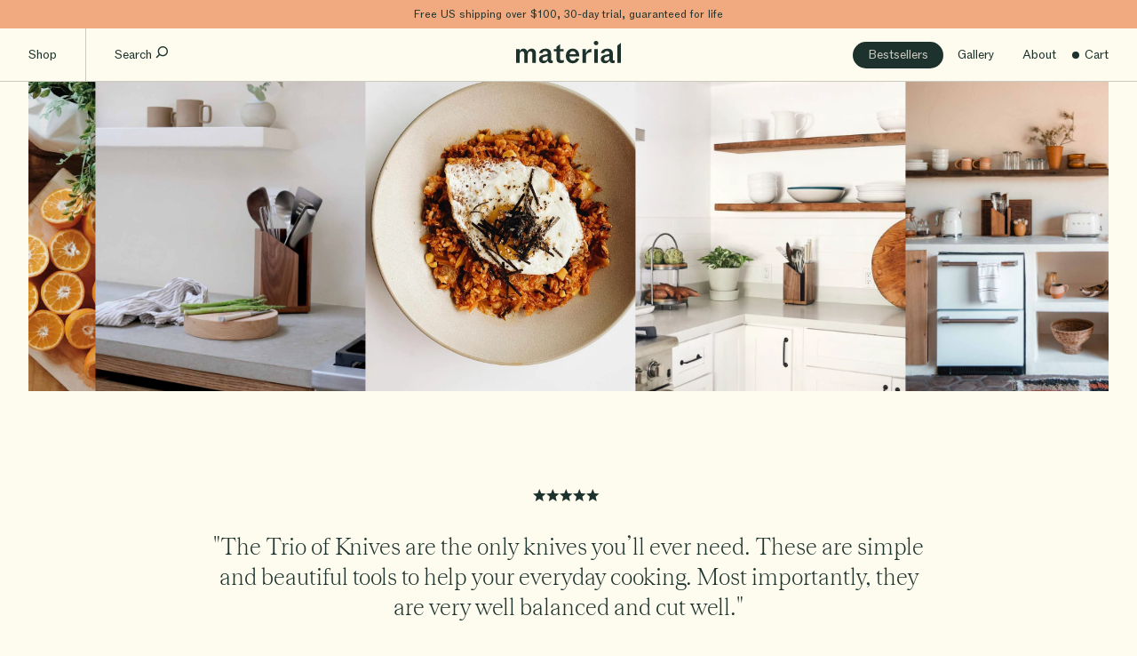

--- FILE ---
content_type: text/html; charset=utf-8
request_url: https://materialkitchen.com/pages/reviews
body_size: 40549
content:


 <!doctype html>
<html>
<head>
<script type="text/javascript" data-squaredance="1lCpcxi8Y2pyeuzSFELc1f5wACPnUMYj_v2mr6cyJT8GnORtM1ie22lQ6-KIu46M" data-sqdv="1.0.1">
try{squaredanceCart=JSON.parse(decodeURIComponent("%5B%5D"))}catch(e){}
;!function(j,u,m,b,l,e){var n="jumbleberry",i="3.2.3",o=function(){o.v==i&&o.e?o.e.apply(o,arguments):o.q.push(arguments)}
,a=encodeURIComponent,t=decodeURIComponent,d=j.location;(o.push=o).l=!1,o.q=[],o.v=i,o.duid=function(n){return(
n=n&&u.cookie.match(RegExp(t("%5Cs*")+n.substr(0,21)+"id=([^;]+)")))?t(n[1].split(".")[0]):""},o.g=function(n,i){return!!(
i=RegExp("^[^#]*[?&]"+n+"=([^&#]+)").exec(i||d.href))&&t(i[1].replace(/\+/g," "))},o.s=function(n){for(var i=Math.round((
new Date).getTime()/1e3),t=d.hostname.split("."),r=t.length-1;0<r--&&/^(([a-z0-9]{4}-?){8}|[0-9]+)$/i.test(n)&&n!=o.duid(
o.p);)u.cookie=o.p.substr(0,21)+"id="+a(n)+"."+i+".0."+i+".; path=/; max-age=63072000; domain=."+t.slice(r,t.length
).join(".")},o.i=function(n,i,t){if("init"==n)return[o.u=o.duid(o.p=i),o.s(o.h=t||o.u)];t=t||{},(n=u.createElement(
"iframe")).src=o.d+o.p+"?hid="+a(o.h)+"&uid="+a(o.u)+"&event="+a(i||"")+"&transid="+a(t.transaction_id||"")+"&oi="+a(
t.order_index||"")+"&ctx="+a(JSON.stringify(t)),n.height=n.width=0,n.style="display:none;visibility:hidden",
n.sandbox="allow-forms allow-same-origin allow-scripts",n.referrerPolicy="unsafe-url",(u.body||u.head).appendChild(n)},
o.m=o.e=function(){var n,i;!j._RNGSeed&&o.i.apply(o,arguments)&&(n=u.createElement(m),i=u.getElementsByTagName(m)[0],
n.src=o.d+o.p+"?hid="+a(o.h)+"&uid="+a(o.u)+"&v="+o.v,n.async=!!o.h,o.e=!1,o.q.unshift(arguments),j.addEventListener(
"beforeunload",n.onerror=function(){o.e=o.i;for(var n=0;n<o.q.length;++n)o.apply(o,o.q[n]);o.q=[]}),
i.parentNode.insertBefore(n,i))},j[n]=j[n]||o,j[n].d=b}(window,document,"script","https://www.maxepv.com/");

jumbleberry("init", "1lCpcxi8Y2pyeuzSFELc1f5wACPnUMYj_v2mr6cyJT8nbxthqDkJeRoGgHsFX-nxD-lPXinpOyqCpsWpc4RC6BDoM0LyFfhMu62U0aytYQs~", jumbleberry.g("sqdid") || jumbleberry.g("click_id"));
</script> <link rel="shortcut icon" href="//materialkitchen.com/cdn/shop/files/Group_2761_047db075-0759-40d2-99ad-0063fef616e0_32x32.png?v=1632955035" type="image/png">
<script>
    window.Shopify = window.Shopify || {theme: {id: 137518710846, role: 'main' } };
    window._template = {
        directory: "",
        name: "page",
        suffix: "reviews"
    }</script> <script src="https://cdn.intelligems.io/30dfe43ea153.js"></script> <title>Reviews</title> <meta charset="utf-8"> <meta http-equiv="X-UA-Compatible" content="IE=edge,chrome=1"> <meta name="description" content=""><link rel="canonical" href="https://materialkitchen.com/pages/reviews"> <meta name="viewport" content="width=device-width,initial-scale=1,shrink-to-fit=no"> <script>window.performance && window.performance.mark && window.performance.mark('shopify.content_for_header.start');</script><meta name="facebook-domain-verification" content="rz28zks30k6agtb642tfj9o145rmgc">
<meta name="facebook-domain-verification" content="111is6e9w7smwd1ur0ut5nyva2kdgn">
<meta id="shopify-digital-wallet" name="shopify-digital-wallet" content="/23047781/digital_wallets/dialog">
<meta name="shopify-checkout-api-token" content="4c8ed1d1e8eaa09bd5ebe0099cf83d45">
<meta id="in-context-paypal-metadata" data-shop-id="23047781" data-venmo-supported="true" data-environment="production" data-locale="en_US" data-paypal-v4="true" data-currency="USD">
<script async="async" src="/checkouts/internal/preloads.js?locale=en-US"></script>
<link rel="preconnect" href="https://shop.app" crossorigin="anonymous">
<script async="async" src="https://shop.app/checkouts/internal/preloads.js?locale=en-US&shop_id=23047781" crossorigin="anonymous"></script>
<script id="apple-pay-shop-capabilities" type="application/json">{"shopId":23047781,"countryCode":"US","currencyCode":"USD","merchantCapabilities":["supports3DS"],"merchantId":"gid:\/\/shopify\/Shop\/23047781","merchantName":"Material","requiredBillingContactFields":["postalAddress","email"],"requiredShippingContactFields":["postalAddress","email"],"shippingType":"shipping","supportedNetworks":["visa","masterCard","amex","discover","elo","jcb"],"total":{"type":"pending","label":"Material","amount":"1.00"},"shopifyPaymentsEnabled":true,"supportsSubscriptions":true}</script>
<script id="shopify-features" type="application/json">{"accessToken":"4c8ed1d1e8eaa09bd5ebe0099cf83d45","betas":["rich-media-storefront-analytics"],"domain":"materialkitchen.com","predictiveSearch":true,"shopId":23047781,"locale":"en"}</script>
<script>var Shopify = Shopify || {};
Shopify.shop = "material-kitchen.myshopify.com";
Shopify.locale = "en";
Shopify.currency = {"active":"USD","rate":"1.0"};
Shopify.country = "US";
Shopify.theme = {"name":"MK - December 2025 [no-js]","id":137518710846,"schema_name":"Themekit template theme","schema_version":"1.0.0","theme_store_id":null,"role":"main"};
Shopify.theme.handle = "null";
Shopify.theme.style = {"id":null,"handle":null};
Shopify.cdnHost = "materialkitchen.com/cdn";
Shopify.routes = Shopify.routes || {};
Shopify.routes.root = "/";</script>
<script type="module">!function(o){(o.Shopify=o.Shopify||{}).modules=!0}(window);</script>
<script>!function(o){function n(){var o=[];function n(){o.push(Array.prototype.slice.apply(arguments))}return n.q=o,n}var t=o.Shopify=o.Shopify||{};t.loadFeatures=n(),t.autoloadFeatures=n()}(window);</script>
<script>
  window.ShopifyPay = window.ShopifyPay || {};
  window.ShopifyPay.apiHost = "shop.app\/pay";
  window.ShopifyPay.redirectState = null;
</script>
<script id="shop-js-analytics" type="application/json">{"pageType":"page"}</script>
<script defer="defer" async type="module" src="//materialkitchen.com/cdn/shopifycloud/shop-js/modules/v2/client.init-shop-cart-sync_BT-GjEfc.en.esm.js"></script>
<script defer="defer" async type="module" src="//materialkitchen.com/cdn/shopifycloud/shop-js/modules/v2/chunk.common_D58fp_Oc.esm.js"></script>
<script defer="defer" async type="module" src="//materialkitchen.com/cdn/shopifycloud/shop-js/modules/v2/chunk.modal_xMitdFEc.esm.js"></script>
<script type="module">
  await import("//materialkitchen.com/cdn/shopifycloud/shop-js/modules/v2/client.init-shop-cart-sync_BT-GjEfc.en.esm.js");
await import("//materialkitchen.com/cdn/shopifycloud/shop-js/modules/v2/chunk.common_D58fp_Oc.esm.js");
await import("//materialkitchen.com/cdn/shopifycloud/shop-js/modules/v2/chunk.modal_xMitdFEc.esm.js");

  window.Shopify.SignInWithShop?.initShopCartSync?.({"fedCMEnabled":true,"windoidEnabled":true});

</script>
<script>
  window.Shopify = window.Shopify || {};
  if (!window.Shopify.featureAssets) window.Shopify.featureAssets = {};
  window.Shopify.featureAssets['shop-js'] = {"shop-cart-sync":["modules/v2/client.shop-cart-sync_DZOKe7Ll.en.esm.js","modules/v2/chunk.common_D58fp_Oc.esm.js","modules/v2/chunk.modal_xMitdFEc.esm.js"],"init-fed-cm":["modules/v2/client.init-fed-cm_B6oLuCjv.en.esm.js","modules/v2/chunk.common_D58fp_Oc.esm.js","modules/v2/chunk.modal_xMitdFEc.esm.js"],"shop-cash-offers":["modules/v2/client.shop-cash-offers_D2sdYoxE.en.esm.js","modules/v2/chunk.common_D58fp_Oc.esm.js","modules/v2/chunk.modal_xMitdFEc.esm.js"],"shop-login-button":["modules/v2/client.shop-login-button_QeVjl5Y3.en.esm.js","modules/v2/chunk.common_D58fp_Oc.esm.js","modules/v2/chunk.modal_xMitdFEc.esm.js"],"pay-button":["modules/v2/client.pay-button_DXTOsIq6.en.esm.js","modules/v2/chunk.common_D58fp_Oc.esm.js","modules/v2/chunk.modal_xMitdFEc.esm.js"],"shop-button":["modules/v2/client.shop-button_DQZHx9pm.en.esm.js","modules/v2/chunk.common_D58fp_Oc.esm.js","modules/v2/chunk.modal_xMitdFEc.esm.js"],"avatar":["modules/v2/client.avatar_BTnouDA3.en.esm.js"],"init-windoid":["modules/v2/client.init-windoid_CR1B-cfM.en.esm.js","modules/v2/chunk.common_D58fp_Oc.esm.js","modules/v2/chunk.modal_xMitdFEc.esm.js"],"init-shop-for-new-customer-accounts":["modules/v2/client.init-shop-for-new-customer-accounts_C_vY_xzh.en.esm.js","modules/v2/client.shop-login-button_QeVjl5Y3.en.esm.js","modules/v2/chunk.common_D58fp_Oc.esm.js","modules/v2/chunk.modal_xMitdFEc.esm.js"],"init-shop-email-lookup-coordinator":["modules/v2/client.init-shop-email-lookup-coordinator_BI7n9ZSv.en.esm.js","modules/v2/chunk.common_D58fp_Oc.esm.js","modules/v2/chunk.modal_xMitdFEc.esm.js"],"init-shop-cart-sync":["modules/v2/client.init-shop-cart-sync_BT-GjEfc.en.esm.js","modules/v2/chunk.common_D58fp_Oc.esm.js","modules/v2/chunk.modal_xMitdFEc.esm.js"],"shop-toast-manager":["modules/v2/client.shop-toast-manager_DiYdP3xc.en.esm.js","modules/v2/chunk.common_D58fp_Oc.esm.js","modules/v2/chunk.modal_xMitdFEc.esm.js"],"init-customer-accounts":["modules/v2/client.init-customer-accounts_D9ZNqS-Q.en.esm.js","modules/v2/client.shop-login-button_QeVjl5Y3.en.esm.js","modules/v2/chunk.common_D58fp_Oc.esm.js","modules/v2/chunk.modal_xMitdFEc.esm.js"],"init-customer-accounts-sign-up":["modules/v2/client.init-customer-accounts-sign-up_iGw4briv.en.esm.js","modules/v2/client.shop-login-button_QeVjl5Y3.en.esm.js","modules/v2/chunk.common_D58fp_Oc.esm.js","modules/v2/chunk.modal_xMitdFEc.esm.js"],"shop-follow-button":["modules/v2/client.shop-follow-button_CqMgW2wH.en.esm.js","modules/v2/chunk.common_D58fp_Oc.esm.js","modules/v2/chunk.modal_xMitdFEc.esm.js"],"checkout-modal":["modules/v2/client.checkout-modal_xHeaAweL.en.esm.js","modules/v2/chunk.common_D58fp_Oc.esm.js","modules/v2/chunk.modal_xMitdFEc.esm.js"],"shop-login":["modules/v2/client.shop-login_D91U-Q7h.en.esm.js","modules/v2/chunk.common_D58fp_Oc.esm.js","modules/v2/chunk.modal_xMitdFEc.esm.js"],"lead-capture":["modules/v2/client.lead-capture_BJmE1dJe.en.esm.js","modules/v2/chunk.common_D58fp_Oc.esm.js","modules/v2/chunk.modal_xMitdFEc.esm.js"],"payment-terms":["modules/v2/client.payment-terms_Ci9AEqFq.en.esm.js","modules/v2/chunk.common_D58fp_Oc.esm.js","modules/v2/chunk.modal_xMitdFEc.esm.js"]};
</script>
<script>(function() {
  var isLoaded = false;
  function asyncLoad() {
    if (isLoaded) return;
    isLoaded = true;
    var urls = ["https:\/\/d3hw6dc1ow8pp2.cloudfront.net\/reviewsWidget.min.js?shop=material-kitchen.myshopify.com","https:\/\/d10lpsik1i8c69.cloudfront.net\/w.js?shop=material-kitchen.myshopify.com","https:\/\/str.rise-ai.com\/?shop=material-kitchen.myshopify.com","https:\/\/strn.rise-ai.com\/?shop=material-kitchen.myshopify.com","https:\/\/static.shareasale.com\/json\/shopify\/shareasale-tracking.js?sasmid=76897\u0026ssmtid=19038\u0026shop=material-kitchen.myshopify.com","https:\/\/d22lwxpnhu2n4a.cloudfront.net\/grommet\/shopify.js?shop=material-kitchen.myshopify.com","https:\/\/form-assets.mailchimp.com\/snippet\/account\/219214386?shop=material-kitchen.myshopify.com","https:\/\/chimpstatic.com\/mcjs-connected\/js\/users\/9a1977a33d738c34391001bb0\/aa2f618a4c37b57ed1f781c0b.js?shop=material-kitchen.myshopify.com","\/\/cdn.shopify.com\/proxy\/01b6659ec2b0613b6337392caae936280eecfdaea23e696a415d6f9e225f33bc\/sneakpeek-1.s3.us-east-1.amazonaws.com\/unveild.js?shop=material-kitchen.myshopify.com\u0026sp-cache-control=cHVibGljLCBtYXgtYWdlPTkwMA"];
    for (var i = 0; i <urls.length; i++) {
      var s = document.createElement('script');
      s.type = 'text/javascript';
      s.async = true;
      s.src = urls[i];
      var x = document.getElementsByTagName('script')[0];
      x.parentNode.insertBefore(s, x);
    }
  };
  if(window.attachEvent) {
    window.attachEvent('onload', asyncLoad);
  } else {
    window.addEventListener('load', asyncLoad, false);
  }
})();</script>
<script id="__st">var __st={"a":23047781,"offset":-18000,"reqid":"4d2d58f6-62e2-420d-9f14-cee5d7778e8f-1769360213","pageurl":"materialkitchen.com\/pages\/reviews","s":"pages-21581365359","u":"3a28707e0805","p":"page","rtyp":"page","rid":21581365359};</script>
<script>window.ShopifyPaypalV4VisibilityTracking = true;</script>
<script id="captcha-bootstrap">!function(){'use strict';const t='contact',e='account',n='new_comment',o=[[t,t],['blogs',n],['comments',n],[t,'customer']],c=[[e,'customer_login'],[e,'guest_login'],[e,'recover_customer_password'],[e,'create_customer']],r=t=>t.map((([t,e])=>`form[action*='/${t}']:not([data-nocaptcha='true']) input[name='form_type'][value='${e}']`)).join(','),a=t=>()=>t?[...document.querySelectorAll(t)].map((t=>t.form)):[];function s(){const t=[...o],e=r(t);return a(e)}const i='password',u='form_key',d=['recaptcha-v3-token','g-recaptcha-response','h-captcha-response',i],f=()=>{try{return window.sessionStorage}catch{return}},m='__shopify_v',_=t=>t.elements[u];function p(t,e,n=!1){try{const o=window.sessionStorage,c=JSON.parse(o.getItem(e)),{data:r}=function(t){const{data:e,action:n}=t;return t[m]||n?{data:e,action:n}:{data:t,action:n}}(c);for(const[e,n]of Object.entries(r))t.elements[e]&&(t.elements[e].value=n);n&&o.removeItem(e)}catch(o){console.error('form repopulation failed',{error:o})}}const l='form_type',E='cptcha';function T(t){t.dataset[E]=!0}const w=window,h=w.document,L='Shopify',v='ce_forms',y='captcha';let A=!1;((t,e)=>{const n=(g='f06e6c50-85a8-45c8-87d0-21a2b65856fe',I='https://cdn.shopify.com/shopifycloud/storefront-forms-hcaptcha/ce_storefront_forms_captcha_hcaptcha.v1.5.2.iife.js',D={infoText:'Protected by hCaptcha',privacyText:'Privacy',termsText:'Terms'},(t,e,n)=>{const o=w[L][v],c=o.bindForm;if(c)return c(t,g,e,D).then(n);var r;o.q.push([[t,g,e,D],n]),r=I,A||(h.body.append(Object.assign(h.createElement('script'),{id:'captcha-provider',async:!0,src:r})),A=!0)});var g,I,D;w[L]=w[L]||{},w[L][v]=w[L][v]||{},w[L][v].q=[],w[L][y]=w[L][y]||{},w[L][y].protect=function(t,e){n(t,void 0,e),T(t)},Object.freeze(w[L][y]),function(t,e,n,w,h,L){const[v,y,A,g]=function(t,e,n){const i=e?o:[],u=t?c:[],d=[...i,...u],f=r(d),m=r(i),_=r(d.filter((([t,e])=>n.includes(e))));return[a(f),a(m),a(_),s()]}(w,h,L),I=t=>{const e=t.target;return e instanceof HTMLFormElement?e:e&&e.form},D=t=>v().includes(t);t.addEventListener('submit',(t=>{const e=I(t);if(!e)return;const n=D(e)&&!e.dataset.hcaptchaBound&&!e.dataset.recaptchaBound,o=_(e),c=g().includes(e)&&(!o||!o.value);(n||c)&&t.preventDefault(),c&&!n&&(function(t){try{if(!f())return;!function(t){const e=f();if(!e)return;const n=_(t);if(!n)return;const o=n.value;o&&e.removeItem(o)}(t);const e=Array.from(Array(32),(()=>Math.random().toString(36)[2])).join('');!function(t,e){_(t)||t.append(Object.assign(document.createElement('input'),{type:'hidden',name:u})),t.elements[u].value=e}(t,e),function(t,e){const n=f();if(!n)return;const o=[...t.querySelectorAll(`input[type='${i}']`)].map((({name:t})=>t)),c=[...d,...o],r={};for(const[a,s]of new FormData(t).entries())c.includes(a)||(r[a]=s);n.setItem(e,JSON.stringify({[m]:1,action:t.action,data:r}))}(t,e)}catch(e){console.error('failed to persist form',e)}}(e),e.submit())}));const S=(t,e)=>{t&&!t.dataset[E]&&(n(t,e.some((e=>e===t))),T(t))};for(const o of['focusin','change'])t.addEventListener(o,(t=>{const e=I(t);D(e)&&S(e,y())}));const B=e.get('form_key'),M=e.get(l),P=B&&M;t.addEventListener('DOMContentLoaded',(()=>{const t=y();if(P)for(const e of t)e.elements[l].value===M&&p(e,B);[...new Set([...A(),...v().filter((t=>'true'===t.dataset.shopifyCaptcha))])].forEach((e=>S(e,t)))}))}(h,new URLSearchParams(w.location.search),n,t,e,['guest_login'])})(!0,!0)}();</script>
<script integrity="sha256-4kQ18oKyAcykRKYeNunJcIwy7WH5gtpwJnB7kiuLZ1E=" data-source-attribution="shopify.loadfeatures" defer="defer" src="//materialkitchen.com/cdn/shopifycloud/storefront/assets/storefront/load_feature-a0a9edcb.js" crossorigin="anonymous"></script>
<script crossorigin="anonymous" defer="defer" src="//materialkitchen.com/cdn/shopifycloud/storefront/assets/shopify_pay/storefront-65b4c6d7.js?v=20250812"></script>
<script data-source-attribution="shopify.dynamic_checkout.dynamic.init">var Shopify=Shopify||{};Shopify.PaymentButton=Shopify.PaymentButton||{isStorefrontPortableWallets:!0,init:function(){window.Shopify.PaymentButton.init=function(){};var t=document.createElement("script");t.src="https://materialkitchen.com/cdn/shopifycloud/portable-wallets/latest/portable-wallets.en.js",t.type="module",document.head.appendChild(t)}};
</script>
<script data-source-attribution="shopify.dynamic_checkout.buyer_consent">
  function portableWalletsHideBuyerConsent(e){var t=document.getElementById("shopify-buyer-consent"),n=document.getElementById("shopify-subscription-policy-button");t&&n&&(t.classList.add("hidden"),t.setAttribute("aria-hidden","true"),n.removeEventListener("click",e))}function portableWalletsShowBuyerConsent(e){var t=document.getElementById("shopify-buyer-consent"),n=document.getElementById("shopify-subscription-policy-button");t&&n&&(t.classList.remove("hidden"),t.removeAttribute("aria-hidden"),n.addEventListener("click",e))}window.Shopify?.PaymentButton&&(window.Shopify.PaymentButton.hideBuyerConsent=portableWalletsHideBuyerConsent,window.Shopify.PaymentButton.showBuyerConsent=portableWalletsShowBuyerConsent);
</script>
<script data-source-attribution="shopify.dynamic_checkout.cart.bootstrap">document.addEventListener("DOMContentLoaded",(function(){function t(){return document.querySelector("shopify-accelerated-checkout-cart, shopify-accelerated-checkout")}if(t())Shopify.PaymentButton.init();else{new MutationObserver((function(e,n){t()&&(Shopify.PaymentButton.init(),n.disconnect())})).observe(document.body,{childList:!0,subtree:!0})}}));
</script>
<link id="shopify-accelerated-checkout-styles" rel="stylesheet" media="screen" href="https://materialkitchen.com/cdn/shopifycloud/portable-wallets/latest/accelerated-checkout-backwards-compat.css" crossorigin="anonymous">
<style id="shopify-accelerated-checkout-cart">
        #shopify-buyer-consent {
  margin-top: 1em;
  display: inline-block;
  width: 100%;
}

#shopify-buyer-consent.hidden {
  display: none;
}

#shopify-subscription-policy-button {
  background: none;
  border: none;
  padding: 0;
  text-decoration: underline;
  font-size: inherit;
  cursor: pointer;
}

#shopify-subscription-policy-button::before {
  box-shadow: none;
}

      </style>

<script>window.performance && window.performance.mark && window.performance.mark('shopify.content_for_header.end');</script> <!-- Header hook for plugins --> <script src="https://material-kitchen.myshopify.com/apps/cm/v1/load" async></script> <!-- Google Tag Manager --> <script>(function(w,d,s,l,i){w[l]=w[l]||[];w[l].push({'gtm.start':
    new Date().getTime(),event:'gtm.js'});var f=d.getElementsByTagName(s)[0],
    j=d.createElement(s),dl=l!='dataLayer'?'&l='+l:'';j.async=true;j.src=
    'https://www.googletagmanager.com/gtm.js?id='+i+dl;f.parentNode.insertBefore(j,f);
    })(window,document,'script','dataLayer','GTM-58M8LZ8');</script> <!-- End Google Tag Manager -->
	<link rel="preconnect" href="https://cdn.shopify.com"> <link rel="preconnect" href="https://a.klaviyo.com"> <link rel="preconnect" href="https://static.klaviyo.com"> <link rel="preconnect" href="https://connect.facebook.net"> <!-- fonts --> <link rel="preconnect" href="https://fonts.googleapis.com"> <link rel="preconnect" href="https://fonts.gstatic.com" crossorigin> <link href="https://fonts.googleapis.com/css2?family=Poppins:wght@400;500;600;700&display=swap" rel="stylesheet"> <link rel="preload" href="//materialkitchen.com/cdn/shop/t/314/assets/rom-regular.woff2?v=115410902164552910561767965133" as="font" type="font/woff2" crossorigin>

<link rel="preload" href="//materialkitchen.com/cdn/shop/t/314/assets/teodor-thin.woff2?v=180900182831909536271767965133" as="font" type="font/woff2" crossorigin>
<link rel="preload" href="//materialkitchen.com/cdn/shop/t/314/assets/teodor-light.woff2?v=156766081095982023971767965133" as="font" type="font/woff2" crossorigin>

<style type="text/css">
    @font-face {
        font-family: 'Rom';
        src: url('//materialkitchen.com/cdn/shop/t/314/assets/rom-regular.woff2?v=115410902164552910561767965133') format('woff2'),
        url('//materialkitchen.com/cdn/shop/t/314/assets/rom-regular.woff?v=91829313292589065521767965133') format('woff');
        font-weight: 400;
        font-style: normal;
        font-display: swap;
    }
  	
    @font-face {
        font-family: 'Teodor';
        src: url('//materialkitchen.com/cdn/shop/t/314/assets/teodor-thin.woff2?v=180900182831909536271767965133') format('woff2'),
        url('//materialkitchen.com/cdn/shop/t/314/assets/teodor-thin.woff?v=119739282379280637141767965133') format('woff');
        font-weight: 100;
        font-style: normal;
        font-display: swap;
    }

    @font-face {
        font-family: 'Teodor';
        src: url('//materialkitchen.com/cdn/shop/t/314/assets/teodor-light.woff2?v=156766081095982023971767965133') format('woff2'),
        url('//materialkitchen.com/cdn/shop/t/314/assets/teodor-light.woff?v=94196022076378138611767965133') format('woff');
        font-weight: 300;
        font-style: normal;
        font-display: swap;
    }
</style> <link href="//materialkitchen.com/cdn/shop/t/314/assets/iconfont.css?v=9325713611723961881767983009" rel="stylesheet" type="text/css" media="all" /> <link href="//materialkitchen.com/cdn/shop/t/314/assets/custom.css?v=53459971008275422741768343131" rel="stylesheet" type="text/css" media="all" /> <link href="//materialkitchen.com/cdn/shop/t/314/assets/custom.landing.css?v=31323794588416630061767965133" rel="stylesheet" type="text/css" media="all" /> <link href="https://d3hw6dc1ow8pp2.cloudfront.net/styles/main.min.css" rel="stylesheet" type="text/css">
<style type="text/css">
.okeReviews .okeReviews-reviewsWidget-header-controls-writeReview {
        display: inline-block;
    }
    .okeReviews .okeReviews-reviewsWidget.is-okeReviews-empty {
        display: block;
    }
</style>
<script type="application/json" id="oke-reviews-settings">
{"analyticsSettings":{"provider":"ua"},"disableInitialReviewsFetchOnProducts":false,"filtersEnabled":false,"initialReviewDisplayCount":5,"locale":"en","localeAndVariant":{"code":"en"},"omitMicrodata":true,"reviewSortOrder":"rating","subscriberId":"0bd9f554-f63f-4f79-affc-4f68727684df","widgetTemplateId":"minimal","starRatingColor":"#1D423C","recorderPlus":true,"recorderQandaPlus":true}
</script> <link rel="stylesheet" type="text/css" href="https://dov7r31oq5dkj.cloudfront.net/0bd9f554-f63f-4f79-affc-4f68727684df/widget-style-customisations.css?v=dcf2ceb2-9336-462f-8408-62eb5344a8d1"> <script src="//materialkitchen.com/cdn/shop/t/314/assets/api.js?v=25470114382180121521767965133" type="text/javascript"></script> <script src="https://code.jquery.com/jquery-3.6.0.min.js"
        integrity="sha256-/xUj+3OJU5yExlq6GSYGSHk7tPXikynS7ogEvDej/m4=" crossorigin="anonymous"></script>
<script id="dcScript">
  var dcCart = {"note":null,"attributes":{},"original_total_price":0,"total_price":0,"total_discount":0,"total_weight":0.0,"item_count":0,"items":[],"requires_shipping":false,"currency":"USD","items_subtotal_price":0,"cart_level_discount_applications":[],"checkout_charge_amount":0};
  
  
  var dcCustomerId = false;
  var dcCustomerEmail = false;
  var dcCustomerTags = false;
  
  var dcCurrency = '${{amount_no_decimals}}';
</script> <!-- LiveConnectTag for advertisers --> <script type="text/javascript" src="//b-code.liadm.com/a-07ld.min.js" async="true" charset="utf-8"></script> <!-- LiveConnectTag for advertisers -->
<!-- Begin: Northbeam pixel -->
<script>var r;(e=r=r||{}).A="identify",e.B="trackPageView",e.C="fireEmailCaptureEvent",e.D="fireCustomGoal",e.E="firePurchaseEvent";var e="//j.northbeam.io/ota-sp/5557601e-1357-464f-8a34-01a592045ae8.js";function t(e){for(var n=[],r=1;r<arguments.length;r++)n[r-1]=arguments[r];a.push({fnName:e,args:n})}var a=[],n=((n={_q:a})[r.A]=function(e,n){return t(r.A,e,n)},n[r.B]=function(){return t(r.B)},n[r.C]=function(e,n){return t(r.C,e,n)},n[r.D]=function(e,n){return t(r.D,e,n)},n[r.E]=function(e){return t(r.E,e)},window.Northbeam=n,document.createElement("script"));n.async=!0,n.src=e,document.head.appendChild(n);</script>
<!-- End: Northbeam pixel -->
<!-- Global site tag (gtag.js) - AdWords: 825091081 -->
<script async src="https://www.googletagmanager.com/gtag/js?id=AW-825091081"></script>
<script>
  window.dataLayer = window.dataLayer || [];
  function gtag(){dataLayer.push(arguments);}
  gtag('js', new Date());

  gtag('config', 'AW-825091081', {'allow_enhanced_conversions':true});
</script> <script></script> <script src="https://sdk.stylux.io/js-sdk.js" crossorigin="anonymous"></script>

<script>
  ;(async function() {
    if (!self.Stylux) {
      return;
    }

    function showCartHeroOffer() {
      const cartHeroContainer = document.querySelector('#stylux-cart-hero-offer-container');

      if (!cartHeroContainer) {
        return;
      }

      Stylux.offers.show({
        type: 'CART_HERO',
        elementClasses: ['stylux-cart-hero-offer-container']
      });
    }

    document.addEventListener('rebuy:smartcart.ready', () => { 
      showCartHeroOffer();
    });

    document.addEventListener('rebuy:smartcart.show', () => { 
      showCartHeroOffer();
    });

    document.addEventListener('rebuy:cart.change', () => { 
      showCartHeroOffer();
    });

    document.addEventListener('change', (e) => {
      if (e && e.target && e.target.dataset && e.target.dataset.variantId) {
        // hide existing offer
        Stylux.offers.hide();
  
        // show new offer
        Stylux.offers.show({
          productId: e.target.dataset.variantId,
          type: Stylux.offers.state.offerType,
          elementClasses: Stylux.offers.state.elementClasses,
        });
      }
      
    }, true);

    await Stylux.setup({
      apiKey: 'STLX_9076fa07f6b364f8426583983559314f329b8c0f15e748346e5fb9bc03b5',
      merchantId: '53f0c569-55b1-4ae2-b1b8-8753370472ca',
      offerElementId: '#stylux-offer-inner-container',
      monitoring: true,

      getButtonOfferText: (config) => {
        const priceAsNumber = Number(config.price);

        if (priceAsNumber === 0) {
          return config.ctaText;
        }
        
        return `${config.ctaText}  •  $${priceAsNumber.toFixed(0)}`;
      },
      modal: {
        buttonStyles: {
          background: '#1d322d',
          color: '#cbcac0',
          'border-radius': '100px',
          'font-weight': '400'
        },
        
        icons: [
          {
            type: 'star',
            text: 'One of a kind',
          },
  
          {
            type: 'gift',
            text: 'Great for gifting',
          },
        ]
      },
      plugins: {
        shopify: {
          detectVariantChanges: false,
          addToCartSelector: '.product-purchase__inner .btn, .product-purchase__inner .btn span',

          getQuantity() {
            const quantityInput = document.querySelector('input#Quantity');
            return quantityInput ? Number(quantityInput.value) : 1;
          },
          
          afterUpdateCart(res) {
            if (!res) {
              return;
            }

            const isCartPage = document.location.pathname.includes('cart');

            if (isCartPage) {
              window.location.reload();
            } else if (window.Rebuy && window.Rebuy.SmartCart.status === 'ready') {
              window.Rebuy.Cart.fetchCart(() => {
                window.Rebuy.SmartCart.show();
              });
            } else {
              window.fetchStickyCart();
            }
          }
        }
      }
    });
  })();
</script>

<style>
  .stylux-offer-inner-container .stylux-pdp-btn {
    height: 1.9rem;
    font-size: 15px;
    white-space: break-spaces;
  }

  .stylux-pdp-btn {
    background: transparent;
    color: #000;
    border: 2px solid #1d322d;
  }

  .stylux-pdp-btn:hover {
    color: #cbcac0;
  }

  #stylux-cart-hero-offer-container {
    width: 100%;
    padding: 20px 20px 0;
    font-family: Rom, sans-serif;
  }

  #stylux-cart-hero-offer-container .stylux-cart-hero-upsell-image {
    display: none;
  }

  #stylux-cart-hero-offer-container .stylux-cart-hero-upsell-list {
    background: #EBE1D0;
  }

  #stylux-cart-hero-offer-container .stylux-cart-hero-heading-text {
    margin: 15px 0 4px 0;
    font-size: 14px;
    color: #1d322d;
  }

  #stylux-cart-hero-offer-container .stylux-cart-hero-cta-btn {
    margin-top: 5px;
    background: transparent;
    color: #000;
    border: 1px solid #1d322d;
    padding: 6px 12px;
  }

  #stylux-cart-hero-offer-container .stylux-cart-hero-cta-btn:hover {
    background: #1d322d;
    color: #cbcac0;
  }

  #stylux-cart-hero-offer-container .stylux-cart-hero-total-price {
    display: none;
  }
</style>

<!-- BEGIN app block: shopify://apps/klaviyo-email-marketing-sms/blocks/klaviyo-onsite-embed/2632fe16-c075-4321-a88b-50b567f42507 -->












  <script async src="https://static.klaviyo.com/onsite/js/L3UNw2/klaviyo.js?company_id=L3UNw2"></script>
  <script>!function(){if(!window.klaviyo){window._klOnsite=window._klOnsite||[];try{window.klaviyo=new Proxy({},{get:function(n,i){return"push"===i?function(){var n;(n=window._klOnsite).push.apply(n,arguments)}:function(){for(var n=arguments.length,o=new Array(n),w=0;w<n;w++)o[w]=arguments[w];var t="function"==typeof o[o.length-1]?o.pop():void 0,e=new Promise((function(n){window._klOnsite.push([i].concat(o,[function(i){t&&t(i),n(i)}]))}));return e}}})}catch(n){window.klaviyo=window.klaviyo||[],window.klaviyo.push=function(){var n;(n=window._klOnsite).push.apply(n,arguments)}}}}();</script>

  




  <script>
    window.klaviyoReviewsProductDesignMode = false
  </script>







<!-- END app block --><meta property="og:image" content="https://cdn.shopify.com/s/files/1/2304/7781/files/Material-Logo_346b9eb5-5ff8-488c-ad9f-0d7b5508692a.png?height=628&pad_color=fafafa&v=1632882989&width=1200" />
<meta property="og:image:secure_url" content="https://cdn.shopify.com/s/files/1/2304/7781/files/Material-Logo_346b9eb5-5ff8-488c-ad9f-0d7b5508692a.png?height=628&pad_color=fafafa&v=1632882989&width=1200" />
<meta property="og:image:width" content="1200" />
<meta property="og:image:height" content="628" />
<link href="https://monorail-edge.shopifysvc.com" rel="dns-prefetch">
<script>(function(){if ("sendBeacon" in navigator && "performance" in window) {try {var session_token_from_headers = performance.getEntriesByType('navigation')[0].serverTiming.find(x => x.name == '_s').description;} catch {var session_token_from_headers = undefined;}var session_cookie_matches = document.cookie.match(/_shopify_s=([^;]*)/);var session_token_from_cookie = session_cookie_matches && session_cookie_matches.length === 2 ? session_cookie_matches[1] : "";var session_token = session_token_from_headers || session_token_from_cookie || "";function handle_abandonment_event(e) {var entries = performance.getEntries().filter(function(entry) {return /monorail-edge.shopifysvc.com/.test(entry.name);});if (!window.abandonment_tracked && entries.length === 0) {window.abandonment_tracked = true;var currentMs = Date.now();var navigation_start = performance.timing.navigationStart;var payload = {shop_id: 23047781,url: window.location.href,navigation_start,duration: currentMs - navigation_start,session_token,page_type: "page"};window.navigator.sendBeacon("https://monorail-edge.shopifysvc.com/v1/produce", JSON.stringify({schema_id: "online_store_buyer_site_abandonment/1.1",payload: payload,metadata: {event_created_at_ms: currentMs,event_sent_at_ms: currentMs}}));}}window.addEventListener('pagehide', handle_abandonment_event);}}());</script>
<script id="web-pixels-manager-setup">(function e(e,d,r,n,o){if(void 0===o&&(o={}),!Boolean(null===(a=null===(i=window.Shopify)||void 0===i?void 0:i.analytics)||void 0===a?void 0:a.replayQueue)){var i,a;window.Shopify=window.Shopify||{};var t=window.Shopify;t.analytics=t.analytics||{};var s=t.analytics;s.replayQueue=[],s.publish=function(e,d,r){return s.replayQueue.push([e,d,r]),!0};try{self.performance.mark("wpm:start")}catch(e){}var l=function(){var e={modern:/Edge?\/(1{2}[4-9]|1[2-9]\d|[2-9]\d{2}|\d{4,})\.\d+(\.\d+|)|Firefox\/(1{2}[4-9]|1[2-9]\d|[2-9]\d{2}|\d{4,})\.\d+(\.\d+|)|Chrom(ium|e)\/(9{2}|\d{3,})\.\d+(\.\d+|)|(Maci|X1{2}).+ Version\/(15\.\d+|(1[6-9]|[2-9]\d|\d{3,})\.\d+)([,.]\d+|)( \(\w+\)|)( Mobile\/\w+|) Safari\/|Chrome.+OPR\/(9{2}|\d{3,})\.\d+\.\d+|(CPU[ +]OS|iPhone[ +]OS|CPU[ +]iPhone|CPU IPhone OS|CPU iPad OS)[ +]+(15[._]\d+|(1[6-9]|[2-9]\d|\d{3,})[._]\d+)([._]\d+|)|Android:?[ /-](13[3-9]|1[4-9]\d|[2-9]\d{2}|\d{4,})(\.\d+|)(\.\d+|)|Android.+Firefox\/(13[5-9]|1[4-9]\d|[2-9]\d{2}|\d{4,})\.\d+(\.\d+|)|Android.+Chrom(ium|e)\/(13[3-9]|1[4-9]\d|[2-9]\d{2}|\d{4,})\.\d+(\.\d+|)|SamsungBrowser\/([2-9]\d|\d{3,})\.\d+/,legacy:/Edge?\/(1[6-9]|[2-9]\d|\d{3,})\.\d+(\.\d+|)|Firefox\/(5[4-9]|[6-9]\d|\d{3,})\.\d+(\.\d+|)|Chrom(ium|e)\/(5[1-9]|[6-9]\d|\d{3,})\.\d+(\.\d+|)([\d.]+$|.*Safari\/(?![\d.]+ Edge\/[\d.]+$))|(Maci|X1{2}).+ Version\/(10\.\d+|(1[1-9]|[2-9]\d|\d{3,})\.\d+)([,.]\d+|)( \(\w+\)|)( Mobile\/\w+|) Safari\/|Chrome.+OPR\/(3[89]|[4-9]\d|\d{3,})\.\d+\.\d+|(CPU[ +]OS|iPhone[ +]OS|CPU[ +]iPhone|CPU IPhone OS|CPU iPad OS)[ +]+(10[._]\d+|(1[1-9]|[2-9]\d|\d{3,})[._]\d+)([._]\d+|)|Android:?[ /-](13[3-9]|1[4-9]\d|[2-9]\d{2}|\d{4,})(\.\d+|)(\.\d+|)|Mobile Safari.+OPR\/([89]\d|\d{3,})\.\d+\.\d+|Android.+Firefox\/(13[5-9]|1[4-9]\d|[2-9]\d{2}|\d{4,})\.\d+(\.\d+|)|Android.+Chrom(ium|e)\/(13[3-9]|1[4-9]\d|[2-9]\d{2}|\d{4,})\.\d+(\.\d+|)|Android.+(UC? ?Browser|UCWEB|U3)[ /]?(15\.([5-9]|\d{2,})|(1[6-9]|[2-9]\d|\d{3,})\.\d+)\.\d+|SamsungBrowser\/(5\.\d+|([6-9]|\d{2,})\.\d+)|Android.+MQ{2}Browser\/(14(\.(9|\d{2,})|)|(1[5-9]|[2-9]\d|\d{3,})(\.\d+|))(\.\d+|)|K[Aa][Ii]OS\/(3\.\d+|([4-9]|\d{2,})\.\d+)(\.\d+|)/},d=e.modern,r=e.legacy,n=navigator.userAgent;return n.match(d)?"modern":n.match(r)?"legacy":"unknown"}(),u="modern"===l?"modern":"legacy",c=(null!=n?n:{modern:"",legacy:""})[u],f=function(e){return[e.baseUrl,"/wpm","/b",e.hashVersion,"modern"===e.buildTarget?"m":"l",".js"].join("")}({baseUrl:d,hashVersion:r,buildTarget:u}),m=function(e){var d=e.version,r=e.bundleTarget,n=e.surface,o=e.pageUrl,i=e.monorailEndpoint;return{emit:function(e){var a=e.status,t=e.errorMsg,s=(new Date).getTime(),l=JSON.stringify({metadata:{event_sent_at_ms:s},events:[{schema_id:"web_pixels_manager_load/3.1",payload:{version:d,bundle_target:r,page_url:o,status:a,surface:n,error_msg:t},metadata:{event_created_at_ms:s}}]});if(!i)return console&&console.warn&&console.warn("[Web Pixels Manager] No Monorail endpoint provided, skipping logging."),!1;try{return self.navigator.sendBeacon.bind(self.navigator)(i,l)}catch(e){}var u=new XMLHttpRequest;try{return u.open("POST",i,!0),u.setRequestHeader("Content-Type","text/plain"),u.send(l),!0}catch(e){return console&&console.warn&&console.warn("[Web Pixels Manager] Got an unhandled error while logging to Monorail."),!1}}}}({version:r,bundleTarget:l,surface:e.surface,pageUrl:self.location.href,monorailEndpoint:e.monorailEndpoint});try{o.browserTarget=l,function(e){var d=e.src,r=e.async,n=void 0===r||r,o=e.onload,i=e.onerror,a=e.sri,t=e.scriptDataAttributes,s=void 0===t?{}:t,l=document.createElement("script"),u=document.querySelector("head"),c=document.querySelector("body");if(l.async=n,l.src=d,a&&(l.integrity=a,l.crossOrigin="anonymous"),s)for(var f in s)if(Object.prototype.hasOwnProperty.call(s,f))try{l.dataset[f]=s[f]}catch(e){}if(o&&l.addEventListener("load",o),i&&l.addEventListener("error",i),u)u.appendChild(l);else{if(!c)throw new Error("Did not find a head or body element to append the script");c.appendChild(l)}}({src:f,async:!0,onload:function(){if(!function(){var e,d;return Boolean(null===(d=null===(e=window.Shopify)||void 0===e?void 0:e.analytics)||void 0===d?void 0:d.initialized)}()){var d=window.webPixelsManager.init(e)||void 0;if(d){var r=window.Shopify.analytics;r.replayQueue.forEach((function(e){var r=e[0],n=e[1],o=e[2];d.publishCustomEvent(r,n,o)})),r.replayQueue=[],r.publish=d.publishCustomEvent,r.visitor=d.visitor,r.initialized=!0}}},onerror:function(){return m.emit({status:"failed",errorMsg:"".concat(f," has failed to load")})},sri:function(e){var d=/^sha384-[A-Za-z0-9+/=]+$/;return"string"==typeof e&&d.test(e)}(c)?c:"",scriptDataAttributes:o}),m.emit({status:"loading"})}catch(e){m.emit({status:"failed",errorMsg:(null==e?void 0:e.message)||"Unknown error"})}}})({shopId: 23047781,storefrontBaseUrl: "https://materialkitchen.com",extensionsBaseUrl: "https://extensions.shopifycdn.com/cdn/shopifycloud/web-pixels-manager",monorailEndpoint: "https://monorail-edge.shopifysvc.com/unstable/produce_batch",surface: "storefront-renderer",enabledBetaFlags: ["2dca8a86"],webPixelsConfigList: [{"id":"1200226366","configuration":"{\"accountID\":\"L3UNw2\",\"webPixelConfig\":\"eyJlbmFibGVBZGRlZFRvQ2FydEV2ZW50cyI6IHRydWV9\"}","eventPayloadVersion":"v1","runtimeContext":"STRICT","scriptVersion":"524f6c1ee37bacdca7657a665bdca589","type":"APP","apiClientId":123074,"privacyPurposes":["ANALYTICS","MARKETING"],"dataSharingAdjustments":{"protectedCustomerApprovalScopes":["read_customer_address","read_customer_email","read_customer_name","read_customer_personal_data","read_customer_phone"]}},{"id":"1069744190","configuration":"{\"accountID\":\"1220658\",\"workspaceId\":\"edc05c3e-5b3a-4c3a-b316-f1cd11f15d00\",\"projectId\":\"1b42453d-66df-4133-bc61-f98588a4c7f8\"}","eventPayloadVersion":"v1","runtimeContext":"STRICT","scriptVersion":"52fc54f4608fa63b89d7f7c4f9344a98","type":"APP","apiClientId":5461967,"privacyPurposes":["ANALYTICS"],"dataSharingAdjustments":{"protectedCustomerApprovalScopes":[]}},{"id":"875954238","configuration":"{}","eventPayloadVersion":"v1","runtimeContext":"STRICT","scriptVersion":"705479d021859bdf9cd4598589a4acf4","type":"APP","apiClientId":30400643073,"privacyPurposes":["ANALYTICS"],"dataSharingAdjustments":{"protectedCustomerApprovalScopes":["read_customer_address","read_customer_email","read_customer_name","read_customer_personal_data","read_customer_phone"]}},{"id":"561020990","configuration":"{\"pixelCode\":\"CKTCVNRC77UFJGLB8A8G\"}","eventPayloadVersion":"v1","runtimeContext":"STRICT","scriptVersion":"22e92c2ad45662f435e4801458fb78cc","type":"APP","apiClientId":4383523,"privacyPurposes":["ANALYTICS","MARKETING","SALE_OF_DATA"],"dataSharingAdjustments":{"protectedCustomerApprovalScopes":["read_customer_address","read_customer_email","read_customer_name","read_customer_personal_data","read_customer_phone"]}},{"id":"555024446","configuration":"{ \"accountId\": \"material-kitchen.myshopify.com\"  }","eventPayloadVersion":"v1","runtimeContext":"STRICT","scriptVersion":"798fdc241ea767f402e7f2e9587a8b6f","type":"APP","apiClientId":94099111937,"privacyPurposes":["ANALYTICS","MARKETING"],"dataSharingAdjustments":{"protectedCustomerApprovalScopes":["read_customer_address","read_customer_email","read_customer_name","read_customer_personal_data","read_customer_phone"]}},{"id":"361660478","configuration":"{\"masterTagID\":\"19038\",\"merchantID\":\"76897\",\"appPath\":\"https:\/\/daedalus.shareasale.com\",\"storeID\":\"NaN\",\"xTypeMode\":\"NaN\",\"xTypeValue\":\"NaN\",\"channelDedup\":\"NaN\"}","eventPayloadVersion":"v1","runtimeContext":"STRICT","scriptVersion":"f300cca684872f2df140f714437af558","type":"APP","apiClientId":4929191,"privacyPurposes":["ANALYTICS","MARKETING"],"dataSharingAdjustments":{"protectedCustomerApprovalScopes":["read_customer_personal_data"]}},{"id":"349732926","configuration":"{\"pixel_id\":\"155292881910973\",\"pixel_type\":\"facebook_pixel\"}","eventPayloadVersion":"v1","runtimeContext":"OPEN","scriptVersion":"ca16bc87fe92b6042fbaa3acc2fbdaa6","type":"APP","apiClientId":2329312,"privacyPurposes":["ANALYTICS","MARKETING","SALE_OF_DATA"],"dataSharingAdjustments":{"protectedCustomerApprovalScopes":["read_customer_address","read_customer_email","read_customer_name","read_customer_personal_data","read_customer_phone"]}},{"id":"317128766","configuration":"{\"accountID\":\"ccc7bd80-8112-41f5-b463-8be6a0db46e8\",\"orgSlug\":\"QEn6sQZ44ocLDEzRzBRxFa\"}","eventPayloadVersion":"v1","runtimeContext":"STRICT","scriptVersion":"2321c5f90ea19d457c03726a3f78c203","type":"APP","apiClientId":170416308225,"privacyPurposes":["ANALYTICS","MARKETING","SALE_OF_DATA"],"dataSharingAdjustments":{"protectedCustomerApprovalScopes":["read_customer_address","read_customer_email","read_customer_name","read_customer_phone","read_customer_personal_data"]}},{"id":"258048062","configuration":"{\"config\":\"{\\\"pixel_id\\\":\\\"G-8ZWEL6RT81\\\",\\\"gtag_events\\\":[{\\\"type\\\":\\\"purchase\\\",\\\"action_label\\\":\\\"G-8ZWEL6RT81\\\"},{\\\"type\\\":\\\"page_view\\\",\\\"action_label\\\":\\\"G-8ZWEL6RT81\\\"},{\\\"type\\\":\\\"view_item\\\",\\\"action_label\\\":\\\"G-8ZWEL6RT81\\\"},{\\\"type\\\":\\\"search\\\",\\\"action_label\\\":\\\"G-8ZWEL6RT81\\\"},{\\\"type\\\":\\\"add_to_cart\\\",\\\"action_label\\\":\\\"G-8ZWEL6RT81\\\"},{\\\"type\\\":\\\"begin_checkout\\\",\\\"action_label\\\":\\\"G-8ZWEL6RT81\\\"},{\\\"type\\\":\\\"add_payment_info\\\",\\\"action_label\\\":\\\"G-8ZWEL6RT81\\\"}],\\\"enable_monitoring_mode\\\":false}\"}","eventPayloadVersion":"v1","runtimeContext":"OPEN","scriptVersion":"b2a88bafab3e21179ed38636efcd8a93","type":"APP","apiClientId":1780363,"privacyPurposes":[],"dataSharingAdjustments":{"protectedCustomerApprovalScopes":["read_customer_address","read_customer_email","read_customer_name","read_customer_personal_data","read_customer_phone"]}},{"id":"134873150","configuration":"{\"shopDomain\":\"material-kitchen.myshopify.com\"}","eventPayloadVersion":"v1","runtimeContext":"STRICT","scriptVersion":"7f2de0ecb6b420d2fa07cf04a37a4dbf","type":"APP","apiClientId":2436932,"privacyPurposes":["ANALYTICS","MARKETING","SALE_OF_DATA"],"dataSharingAdjustments":{"protectedCustomerApprovalScopes":["read_customer_address","read_customer_email","read_customer_personal_data"]}},{"id":"43745342","configuration":"{\"tagID\":\"2617905378176\"}","eventPayloadVersion":"v1","runtimeContext":"STRICT","scriptVersion":"18031546ee651571ed29edbe71a3550b","type":"APP","apiClientId":3009811,"privacyPurposes":["ANALYTICS","MARKETING","SALE_OF_DATA"],"dataSharingAdjustments":{"protectedCustomerApprovalScopes":["read_customer_address","read_customer_email","read_customer_name","read_customer_personal_data","read_customer_phone"]}},{"id":"8028222","configuration":"{\"northbeamId\": \"5557601e-1357-464f-8a34-01a592045ae8\", \"collectorDomain\": \"i.materialkitchen.com\"}","eventPayloadVersion":"v1","runtimeContext":"STRICT","scriptVersion":"e46c2d6352a678fc6581f4bd0bc772e1","type":"APP","apiClientId":3188721,"privacyPurposes":["ANALYTICS","MARKETING","SALE_OF_DATA"],"dataSharingAdjustments":{"protectedCustomerApprovalScopes":["read_customer_address","read_customer_email","read_customer_name","read_customer_personal_data","read_customer_phone"]}},{"id":"5013566","eventPayloadVersion":"1","runtimeContext":"LAX","scriptVersion":"1","type":"CUSTOM","privacyPurposes":["ANALYTICS","MARKETING","SALE_OF_DATA"],"name":"EdgeTag"},{"id":"28573758","eventPayloadVersion":"1","runtimeContext":"LAX","scriptVersion":"1","type":"CUSTOM","privacyPurposes":["ANALYTICS","MARKETING","SALE_OF_DATA"],"name":"Retention Script "},{"id":"shopify-app-pixel","configuration":"{}","eventPayloadVersion":"v1","runtimeContext":"STRICT","scriptVersion":"0450","apiClientId":"shopify-pixel","type":"APP","privacyPurposes":["ANALYTICS","MARKETING"]},{"id":"shopify-custom-pixel","eventPayloadVersion":"v1","runtimeContext":"LAX","scriptVersion":"0450","apiClientId":"shopify-pixel","type":"CUSTOM","privacyPurposes":["ANALYTICS","MARKETING"]}],isMerchantRequest: false,initData: {"shop":{"name":"Material","paymentSettings":{"currencyCode":"USD"},"myshopifyDomain":"material-kitchen.myshopify.com","countryCode":"US","storefrontUrl":"https:\/\/materialkitchen.com"},"customer":null,"cart":null,"checkout":null,"productVariants":[],"purchasingCompany":null},},"https://materialkitchen.com/cdn","fcfee988w5aeb613cpc8e4bc33m6693e112",{"modern":"","legacy":""},{"shopId":"23047781","storefrontBaseUrl":"https:\/\/materialkitchen.com","extensionBaseUrl":"https:\/\/extensions.shopifycdn.com\/cdn\/shopifycloud\/web-pixels-manager","surface":"storefront-renderer","enabledBetaFlags":"[\"2dca8a86\"]","isMerchantRequest":"false","hashVersion":"fcfee988w5aeb613cpc8e4bc33m6693e112","publish":"custom","events":"[[\"page_viewed\",{}]]"});</script><script>
  window.ShopifyAnalytics = window.ShopifyAnalytics || {};
  window.ShopifyAnalytics.meta = window.ShopifyAnalytics.meta || {};
  window.ShopifyAnalytics.meta.currency = 'USD';
  var meta = {"page":{"pageType":"page","resourceType":"page","resourceId":21581365359,"requestId":"4d2d58f6-62e2-420d-9f14-cee5d7778e8f-1769360213"}};
  for (var attr in meta) {
    window.ShopifyAnalytics.meta[attr] = meta[attr];
  }
</script>
<script class="analytics">
  (function () {
    var customDocumentWrite = function(content) {
      var jquery = null;

      if (window.jQuery) {
        jquery = window.jQuery;
      } else if (window.Checkout && window.Checkout.$) {
        jquery = window.Checkout.$;
      }

      if (jquery) {
        jquery('body').append(content);
      }
    };

    var hasLoggedConversion = function(token) {
      if (token) {
        return document.cookie.indexOf('loggedConversion=' + token) !== -1;
      }
      return false;
    }

    var setCookieIfConversion = function(token) {
      if (token) {
        var twoMonthsFromNow = new Date(Date.now());
        twoMonthsFromNow.setMonth(twoMonthsFromNow.getMonth() + 2);

        document.cookie = 'loggedConversion=' + token + '; expires=' + twoMonthsFromNow;
      }
    }

    var trekkie = window.ShopifyAnalytics.lib = window.trekkie = window.trekkie || [];
    if (trekkie.integrations) {
      return;
    }
    trekkie.methods = [
      'identify',
      'page',
      'ready',
      'track',
      'trackForm',
      'trackLink'
    ];
    trekkie.factory = function(method) {
      return function() {
        var args = Array.prototype.slice.call(arguments);
        args.unshift(method);
        trekkie.push(args);
        return trekkie;
      };
    };
    for (var i = 0; i < trekkie.methods.length; i++) {
      var key = trekkie.methods[i];
      trekkie[key] = trekkie.factory(key);
    }
    trekkie.load = function(config) {
      trekkie.config = config || {};
      trekkie.config.initialDocumentCookie = document.cookie;
      var first = document.getElementsByTagName('script')[0];
      var script = document.createElement('script');
      script.type = 'text/javascript';
      script.onerror = function(e) {
        var scriptFallback = document.createElement('script');
        scriptFallback.type = 'text/javascript';
        scriptFallback.onerror = function(error) {
                var Monorail = {
      produce: function produce(monorailDomain, schemaId, payload) {
        var currentMs = new Date().getTime();
        var event = {
          schema_id: schemaId,
          payload: payload,
          metadata: {
            event_created_at_ms: currentMs,
            event_sent_at_ms: currentMs
          }
        };
        return Monorail.sendRequest("https://" + monorailDomain + "/v1/produce", JSON.stringify(event));
      },
      sendRequest: function sendRequest(endpointUrl, payload) {
        // Try the sendBeacon API
        if (window && window.navigator && typeof window.navigator.sendBeacon === 'function' && typeof window.Blob === 'function' && !Monorail.isIos12()) {
          var blobData = new window.Blob([payload], {
            type: 'text/plain'
          });

          if (window.navigator.sendBeacon(endpointUrl, blobData)) {
            return true;
          } // sendBeacon was not successful

        } // XHR beacon

        var xhr = new XMLHttpRequest();

        try {
          xhr.open('POST', endpointUrl);
          xhr.setRequestHeader('Content-Type', 'text/plain');
          xhr.send(payload);
        } catch (e) {
          console.log(e);
        }

        return false;
      },
      isIos12: function isIos12() {
        return window.navigator.userAgent.lastIndexOf('iPhone; CPU iPhone OS 12_') !== -1 || window.navigator.userAgent.lastIndexOf('iPad; CPU OS 12_') !== -1;
      }
    };
    Monorail.produce('monorail-edge.shopifysvc.com',
      'trekkie_storefront_load_errors/1.1',
      {shop_id: 23047781,
      theme_id: 137518710846,
      app_name: "storefront",
      context_url: window.location.href,
      source_url: "//materialkitchen.com/cdn/s/trekkie.storefront.8d95595f799fbf7e1d32231b9a28fd43b70c67d3.min.js"});

        };
        scriptFallback.async = true;
        scriptFallback.src = '//materialkitchen.com/cdn/s/trekkie.storefront.8d95595f799fbf7e1d32231b9a28fd43b70c67d3.min.js';
        first.parentNode.insertBefore(scriptFallback, first);
      };
      script.async = true;
      script.src = '//materialkitchen.com/cdn/s/trekkie.storefront.8d95595f799fbf7e1d32231b9a28fd43b70c67d3.min.js';
      first.parentNode.insertBefore(script, first);
    };
    trekkie.load(
      {"Trekkie":{"appName":"storefront","development":false,"defaultAttributes":{"shopId":23047781,"isMerchantRequest":null,"themeId":137518710846,"themeCityHash":"8981089688587129496","contentLanguage":"en","currency":"USD"},"isServerSideCookieWritingEnabled":true,"monorailRegion":"shop_domain","enabledBetaFlags":["65f19447"]},"Session Attribution":{},"S2S":{"facebookCapiEnabled":true,"source":"trekkie-storefront-renderer","apiClientId":580111}}
    );

    var loaded = false;
    trekkie.ready(function() {
      if (loaded) return;
      loaded = true;

      window.ShopifyAnalytics.lib = window.trekkie;

      var originalDocumentWrite = document.write;
      document.write = customDocumentWrite;
      try { window.ShopifyAnalytics.merchantGoogleAnalytics.call(this); } catch(error) {};
      document.write = originalDocumentWrite;

      window.ShopifyAnalytics.lib.page(null,{"pageType":"page","resourceType":"page","resourceId":21581365359,"requestId":"4d2d58f6-62e2-420d-9f14-cee5d7778e8f-1769360213","shopifyEmitted":true});

      var match = window.location.pathname.match(/checkouts\/(.+)\/(thank_you|post_purchase)/)
      var token = match? match[1]: undefined;
      if (!hasLoggedConversion(token)) {
        setCookieIfConversion(token);
        
      }
    });


        var eventsListenerScript = document.createElement('script');
        eventsListenerScript.async = true;
        eventsListenerScript.src = "//materialkitchen.com/cdn/shopifycloud/storefront/assets/shop_events_listener-3da45d37.js";
        document.getElementsByTagName('head')[0].appendChild(eventsListenerScript);

})();</script>
  <script>
  if (!window.ga || (window.ga && typeof window.ga !== 'function')) {
    window.ga = function ga() {
      (window.ga.q = window.ga.q || []).push(arguments);
      if (window.Shopify && window.Shopify.analytics && typeof window.Shopify.analytics.publish === 'function') {
        window.Shopify.analytics.publish("ga_stub_called", {}, {sendTo: "google_osp_migration"});
      }
      console.error("Shopify's Google Analytics stub called with:", Array.from(arguments), "\nSee https://help.shopify.com/manual/promoting-marketing/pixels/pixel-migration#google for more information.");
    };
    if (window.Shopify && window.Shopify.analytics && typeof window.Shopify.analytics.publish === 'function') {
      window.Shopify.analytics.publish("ga_stub_initialized", {}, {sendTo: "google_osp_migration"});
    }
  }
</script>
<script
  defer
  src="https://materialkitchen.com/cdn/shopifycloud/perf-kit/shopify-perf-kit-3.0.4.min.js"
  data-application="storefront-renderer"
  data-shop-id="23047781"
  data-render-region="gcp-us-east1"
  data-page-type="page"
  data-theme-instance-id="137518710846"
  data-theme-name="Themekit template theme"
  data-theme-version="1.0.0"
  data-monorail-region="shop_domain"
  data-resource-timing-sampling-rate="10"
  data-shs="true"
  data-shs-beacon="true"
  data-shs-export-with-fetch="true"
  data-shs-logs-sample-rate="1"
  data-shs-beacon-endpoint="https://materialkitchen.com/api/collect"
></script>
</head>


<body class="notification-on page-reviews"> <!-- Google Tag Manager (noscript) --> <noscript> <iframe src="https://www.googletagmanager.com/ns.html?id=GTM-58M8LZ8" height="0" width="0"
            style="display:none;visibility:hidden"></iframe></noscript> <!-- End Google Tag Manager (noscript) --> <!-- Begin Site --> <div class="wrapper"> <div id="shopify-section-header" class="shopify-section"><header class="header"> <div class="header__notification"> <div class="swiper-container" id="notification"> <div class="swiper-wrapper"> <div class="swiper-slide"> <p> <a href="/products/gift-card">Gift cards always arrive on time!</a></p></div> <div class="swiper-slide"> <p>Free US shipping over $100, 30-day trial, guaranteed for life</p></div></div></div></div> <div class="navbar"> <a id="skip-to-content" href="#">Skip to main content</a> <nav class="nav nav--primary"> <ul class="nav__list"> <li class="nav__item"> <a class="nav__link js-shop" href="#">Shop</a></li> <li class="nav__item"> <a class="slfe nav__link js-search" href="#"> <span>Search <i class="icon-search"></i></span></a></li></ul> <div class="dropdowns"> <div class="dropdown dropdown--1"> <div class="dropdown__inner"> <ul class="dropdown-menu"> <li class="dropdown-menu__item"> <a class="dropdown-menu__link" href="/collections/all"> <span class="dropdown-menu__link-text">Shop all</span></a></li> <li class="dropdown-menu__item"> <a
                    class="dropdown-menu__link has-submenu dropdown-menu__link--prep"
                    href="/collections/prep"
                  > <span class="dropdown-menu__link-text">Prepware</span> <!-- sup class="dropdown-menu__count">4</sup --></a> <ul class="dropdown-menu"> <li class="dropdown-menu__item"> <a
                                class="dropdown-menu__link"
                                href="/products/the-mk-free-board"
                                
                                  data-productimg="https://cdn.shopify.com/s/files/1/2304/7781/t/228/assets/2152f7637211--MK-Free-Board-Cloud-Revised-Color.png?v=1745861403"
                                
                              >The MK Free Board
</a></li> <li class="dropdown-menu__item"> <a
                                class="dropdown-menu__link"
                                href="/products/the-grippy-reboard"
                                
                                  data-productimg="https://cdn.shopify.com/s/files/1/2304/7781/t/228/assets/c4ab0786aa9b--Menu-GrippyReboard.png?v=1695426922"
                                
                              >The (grippy) reBoard®
</a></li> <li class="dropdown-menu__item"> <a
                                class="dropdown-menu__link"
                                href="/products/the-mini-reboard"
                                
                                  data-productimg="https://cdn.shopify.com/s/files/1/2304/7781/t/228/assets/841c5ef49640--mini-dropdown.jpg?v=1695247306"
                                
                              >The (mini) reBoard®
</a></li> <li class="dropdown-menu__item"> <a
                                class="dropdown-menu__link"
                                href=""
                                
                              >
</a></li></ul></li> <li class="dropdown-menu__item"> <a
                    class="dropdown-menu__link has-submenu "
                    href="/collections/knives"
                  > <span class="dropdown-menu__link-text">Knives</span> <!-- sup class="dropdown-menu__count">7</sup --></a> <ul class="dropdown-menu"> <li class="dropdown-menu__item"> <a
                                class="dropdown-menu__link"
                                href="/products/the-knives-stand"
                                
                                  data-productimg="https://cdn.shopify.com/s/files/1/2304/7781/t/228/assets/18482e615a11--Material-Walnut-Stand-Sage-Knives.jpg?v=1695239065"
                                
                              >The Knives + Stand
</a></li> <li class="dropdown-menu__item"> <a
                                class="dropdown-menu__link"
                                href="/products/the-table-knives"
                                
                                  data-productimg="https://cdn.shopify.com/s/files/1/2304/7781/t/228/assets/fb6d7886023a--nav-bar-image-1.png?v=1715876340"
                                
                              >The Table Knives
</a></li> <li class="dropdown-menu__item"> <a
                                class="dropdown-menu__link"
                                href="/products/the-trio-of-knives"
                                
                                  data-productimg="https://cdn.shopify.com/s/files/1/2304/7781/t/228/assets/2d8c3a0e0ff8--nav-bar-image-1.png?v=1724709100"
                                
                              >The Trio of Knives
</a></li> <li class="dropdown-menu__item"> <a
                                class="dropdown-menu__link"
                                href="/products/the-8-knife"
                                
                                  data-productimg="https://cdn.shopify.com/s/files/1/2304/7781/t/228/assets/aea3fdc0806d--822-Knife-Almost-Black.jpg?v=1695241511"
                                
                              >The 8" Knife
</a></li> <li class="dropdown-menu__item"> <a
                                class="dropdown-menu__link"
                                href="/products/the-serrated-6-knife"
                                
                                  data-productimg="https://cdn.shopify.com/s/files/1/2304/7781/t/228/assets/a2286e7b640c--6knife-06.jpg?v=1695335347"
                                
                              >The Serrated 6" Knife
</a></li> <li class="dropdown-menu__item"> <a
                                class="dropdown-menu__link"
                                href="/products/the-almost-4-knife"
                                
                                  data-productimg="https://cdn.shopify.com/s/files/1/2304/7781/t/228/assets/e18b687f7663--4knife-04.jpg?v=1695334966"
                                
                              >The Almost 4" Knife
</a></li> <li class="dropdown-menu__item"> <a
                                class="dropdown-menu__link"
                                href="/products/the-tomato-knife-set"
                                
                                  data-productimg="https://cdn.shopify.com/s/files/1/2304/7781/t/228/assets/b6d6335fc3fb--nav-bar-image-1.png?v=1719856204"
                                
                              >The Tomato Knife Set
</a></li></ul></li> <li class="dropdown-menu__item"> <a
                    class="dropdown-menu__link has-submenu "
                    href="/collections/sets"
                  > <span class="dropdown-menu__link-text">Sets</span> <!-- sup class="dropdown-menu__count">7</sup --></a> <ul class="dropdown-menu"> <li class="dropdown-menu__item"> <a
                                class="dropdown-menu__link"
                                href=""
                                
                              >
</a></li> <li class="dropdown-menu__item"> <a
                                class="dropdown-menu__link"
                                href="/products/the-knives-stand"
                                
                                  data-productimg="https://cdn.shopify.com/s/files/1/2304/7781/t/228/assets/18482e615a11--Material-Walnut-Stand-Sage-Knives.jpg?v=1695239065"
                                
                              >The Knives + Stand
</a></li> <li class="dropdown-menu__item"> <a
                                class="dropdown-menu__link"
                                href="/products/the-good-prep-set"
                                
                                  data-productimg="https://cdn.shopify.com/s/files/1/2304/7781/t/228/assets/f008fb815894--GoodPrepSetOcean-ABTrio.png?v=1756225388"
                                
                              >The Good Prep Set
</a></li> <li class="dropdown-menu__item"> <a
                                class="dropdown-menu__link"
                                href="/products/the-most-valuable-tool-kit"
                                
                                  data-productimg="https://cdn.shopify.com/s/files/1/2304/7781/t/228/assets/8fe2b86792a7--The-MVT-Set-CN.png?v=1761926185"
                                
                              >The Most Valuable Tool Kit
</a></li> <li class="dropdown-menu__item"> <a
                                class="dropdown-menu__link"
                                href="/products/the-host-set"
                                
                                  data-productimg="https://cdn.shopify.com/s/files/1/2304/7781/t/228/assets/bf2d175bc2a9--nav-bar-image-1.png?v=1732147962"
                                
                              >The Host Set
</a></li> <li style="padding-top:10px;" class="dropdown-menu__item"> <a class="dropdown-menu__link" href="/collections/sets">Shop All Sets</a></li></ul></li> <li class="dropdown-menu__item"> <a
                    class="dropdown-menu__link has-submenu "
                    href="/collections/storage-care"
                  > <span class="dropdown-menu__link-text">Storage + Care</span> <!-- sup class="dropdown-menu__count">7</sup --></a> <ul class="dropdown-menu"> <li class="dropdown-menu__item"> <a
                                class="dropdown-menu__link"
                                href="/products/the-resting-stone"
                                
                                  data-productimg="https://cdn.shopify.com/s/files/1/2304/7781/t/228/assets/f96864665eee--nav-bar-image.png?v=1695913040"
                                
                              >The Resting Stone
</a></li> <li class="dropdown-menu__item"> <a
                                class="dropdown-menu__link"
                                href="/products/the-salt-sphere"
                                
                                  data-productimg="https://cdn.shopify.com/s/files/1/2304/7781/t/228/assets/21f2e64cac7b--Menu-SaltSphere.png?v=1695429964"
                                
                              >The Salt Sphere
</a></li> <li class="dropdown-menu__item"> <a
                                class="dropdown-menu__link"
                                href="/products/the-stand"
                                
                                  data-productimg="https://cdn.shopify.com/s/files/1/2304/7781/t/228/assets/8182465d6109--stand-02.jpg?v=1695336031"
                                
                              >The Stand
</a></li> <li class="dropdown-menu__item"> <a
                                class="dropdown-menu__link"
                                href="/products/the-base"
                                
                                  data-productimg="https://cdn.shopify.com/s/files/1/2304/7781/t/228/assets/8faf2f3f4f22--nav-bar-image-1.png?v=1697213171"
                                
                              >The Base
</a></li> <li class="dropdown-menu__item"> <a
                                class="dropdown-menu__link"
                                href="/products/the-wood-oil"
                                
                                  data-productimg="https://cdn.shopify.com/s/files/1/2304/7781/t/228/assets/1dfce61f85e8--woodoil.jpg?v=1695675269"
                                
                              >The Wood Oil
</a></li></ul></li> <li class="dropdown-menu__item"> <a
                    class="dropdown-menu__link has-submenu "
                    href="/collections/the-tools"
                  > <span class="dropdown-menu__link-text">Tools</span> <!-- sup class="dropdown-menu__count">10</sup --></a> <ul class="dropdown-menu"> <li class="dropdown-menu__item"> <a
                                class="dropdown-menu__link"
                                href="/products/the-forever-peeler"
                                
                                  data-productimg="https://cdn.shopify.com/s/files/1/2304/7781/t/228/assets/fc08df516160--ForeverPeeler-Hand3-Stainless-Steel-09-16-2025.png?v=1758561286"
                                
                              >The Forever Peeler
</a></li> <li class="dropdown-menu__item"> <a
                                class="dropdown-menu__link"
                                href="/products/the-good-shears"
                                
                                  data-productimg="https://cdn.shopify.com/s/files/1/2304/7781/t/228/assets/adaf7f3d035c--GoodShearsmenu.jpg?v=1695252423"
                                
                              >The Good Shears
</a></li> <li class="dropdown-menu__item"> <a
                                class="dropdown-menu__link"
                                href="/products/the-dream-scoop"
                                
                                  data-productimg="https://cdn.shopify.com/s/files/1/2304/7781/t/228/assets/ae580398b719--Dream-Scoop-Hero-Image.png?v=1752247886"
                                
                              >The Dream Scoop
</a></li> <li class="dropdown-menu__item"> <a
                                class="dropdown-menu__link"
                                href="/products/the-only-tongs"
                                
                                  data-productimg="https://cdn.shopify.com/s/files/1/2304/7781/t/228/assets/ea266349fadb--OnlyTongsmenu.jpg?v=1695252395"
                                
                              >The Only Tongs
</a></li> <li class="dropdown-menu__item"> <a
                                class="dropdown-menu__link"
                                href="/products/the-air-whisk"
                                
                                  data-productimg="https://cdn.shopify.com/s/files/1/2304/7781/t/228/assets/5fe058d404c5--AirWhiskmenu.jpg?v=1695252368"
                                
                              >The Air Whisk
</a></li> <li class="dropdown-menu__item"> <a
                                class="dropdown-menu__link"
                                href="/products/the-wood-spoon"
                                
                                  data-productimg="https://cdn.shopify.com/s/files/1/2304/7781/t/228/assets/411673eba1a4--2.png?v=1695676791"
                                
                              >The Wood Spoon
</a></li> <li style="padding-top:10px;" class="dropdown-menu__item"> <a class="dropdown-menu__link" href="/collections/the-tools">Shop All Tools</a></li></ul></li> <li class="dropdown-menu__item"> <a
                    class="dropdown-menu__link has-submenu "
                    href="/collections/ceramics"
                  > <span class="dropdown-menu__link-text">Ceramics</span> <!-- sup class="dropdown-menu__count">6</sup --></a> <ul class="dropdown-menu"> <li class="dropdown-menu__item"> <a
                                class="dropdown-menu__link"
                                href="/products/the-goun-set"
                                
                                  data-productimg="https://cdn.shopify.com/s/files/1/2304/7781/t/228/assets/9edbe0a751b4--Goun-Set-All.png?v=1743789362"
                                
                              >The Goun Set
</a></li> <li class="dropdown-menu__item"> <a
                                class="dropdown-menu__link"
                                href="/products/the-goun-plate"
                                
                                  data-productimg="https://cdn.shopify.com/s/files/1/2304/7781/t/228/assets/f6d3ebcb0f82--Soilbaker-Goun-Plate-Transparent.png?v=1743603734"
                                
                              >The Goun Plate
</a></li> <li class="dropdown-menu__item"> <a
                                class="dropdown-menu__link"
                                href="/products/the-goun-noodle-bowl"
                                
                                  data-productimg="https://cdn.shopify.com/s/files/1/2304/7781/t/228/assets/b6d946a86f96--Goun-Noodle-Bowl.png?v=1743783926"
                                
                              >The Goun Noodle Bowl
</a></li> <li class="dropdown-menu__item"> <a
                                class="dropdown-menu__link"
                                href="/products/the-medium-goun-bowl"
                                
                                  data-productimg="https://cdn.shopify.com/s/files/1/2304/7781/t/228/assets/a33ec5bd520e--Medium-Goun-Bowl.png?v=1743787857"
                                
                              >The Medium Goun Bowl
</a></li> <li class="dropdown-menu__item"> <a
                                class="dropdown-menu__link"
                                href="/products/the-goun-bowl"
                                
                                  data-productimg="https://cdn.shopify.com/s/files/1/2304/7781/t/228/assets/e0432f661037--Small-Goun-Bowl.png?v=1743787120"
                                
                              >The Small Goun Bowl
</a></li> <li class="dropdown-menu__item"> <a
                                class="dropdown-menu__link"
                                href="/products/the-small-goun-plate"
                                
                                  data-productimg="https://cdn.shopify.com/s/files/1/2304/7781/t/228/assets/719f42958c9d--7.png?v=1743788744"
                                
                              >The Small Goun Plate
</a></li></ul></li> <li class="dropdown-menu__item"> <a
                    class="dropdown-menu__link has-submenu "
                    href="/collections/tabletop"
                  > <span class="dropdown-menu__link-text">Tabletop</span> <!-- sup class="dropdown-menu__count">3</sup --></a> <ul class="dropdown-menu"> <li class="dropdown-menu__item"> <a
                                class="dropdown-menu__link"
                                href="/products/the-embassy-flatware-set"
                                
                              >The Embassy Flatware Set
</a></li> <li class="dropdown-menu__item"> <a
                                class="dropdown-menu__link"
                                href="/products/the-odeon-flatware-set"
                                
                              >The Odeon Flatware Set
</a></li> <li class="dropdown-menu__item"> <a
                                class="dropdown-menu__link"
                                href="/products/the-pride-6-piece-cutlery-set"
                                
                              >The Pride Flatware Set
</a></li></ul></li> <li class="dropdown-menu__item"> <a
                    class="dropdown-menu__link has-submenu "
                    href="/collections/cook"
                  > <span class="dropdown-menu__link-text">Cookware</span> <!-- sup class="dropdown-menu__count">1</sup --></a> <ul class="dropdown-menu"> <li class="dropdown-menu__item"> <a
                                class="dropdown-menu__link"
                                href="/products/the-coated-pan"
                                
                                  data-productimg="https://cdn.shopify.com/s/files/1/2304/7781/t/228/assets/97f108d3dcd6--Menu-CoatedPan.jpg?v=1695681404"
                                
                              >The Coated Pan
</a></li></ul></li> <li class="dropdown-menu__item"> <a
                    class="dropdown-menu__link has-submenu "
                    href="/collections/the-last-bite-sale"
                  > <span class="dropdown-menu__link-text">Final Sale</span> <!-- sup class="dropdown-menu__count">3</sup --></a> <ul class="dropdown-menu"> <li class="dropdown-menu__item"> <a
                                class="dropdown-menu__link"
                                href=""
                                
                              >
</a></li> <li class="dropdown-menu__item"> <a
                                class="dropdown-menu__link"
                                href=""
                                
                              >
</a></li> <li class="dropdown-menu__item"> <a
                                class="dropdown-menu__link"
                                href=""
                                
                              >
</a></li></ul></li> <li class="dropdown-menu__item"> <a class="dropdown-menu__link" href="/products/gift-card"> <span class="dropdown-menu__link-text">Gift Card</span></a></li></ul> <ul class="nav__list nav__list--mobi"> <li class="nav__item d-lg-none"> <a class="slfe nav__link js-search" href="#"
                  >Search <i class="icon-search"></i></a></li><!-- featured link pillbox MOBILE start --> <li class="nav__item nav-item-kinder-kitchens"> <a class="nav__link" href="/pages/bestsellers">
                    Bestsellers</a></li> <!-- featured link pillbox MOBILE end --> <li class="nav__item nav-item-gallery"> <a class="nav__link " href="/pages/gallery">
                    Gallery</a></li> <li class="nav__item nav-item-about"> <a class="nav__link " href="/pages/about">
                    About</a></li> <li class="nav__item" style="border-bottom: 0;"> <a class="nav__link" href="#">&nbsp;</a></li> <li class="nav__item" style="border-bottom: 0;"> <a class="nav__link" href="#">&nbsp;</a></li></ul></div></div> <div class="dropdown dropdown--2"> <div class="dropdown__inner"> <ul class="dropdown-menu"></ul></div> <button class="dropdown__close"> <i class="icon-close"></i></button></div> <div class="dropdown dropdown--3"> <div class="dropdown__inner"> <img alt="" class="dropdown__img" src=" "></div> <button class="dropdown__close"> <i class="icon-close"></i></button></div> <div class="dropdowns__overlay"></div></div></nav> <!-- ./nav primary --> <div class="header__logo"> <div class="header__buttons"> <button class="header__menu-toggle" type="button"> <span class="header__menu-toggle-bar"></span> <span class="header__menu-toggle-bar"></span> <span class="header__menu-toggle-bar"></span></button> <button class="back-to-shop"> <svg fill="none" height="17" viewbox="0 0 10 17" width="10" xmlns="http://www.w3.org/2000/svg"> <path clip-rule="evenodd" d="M2.009 8.411l7.043 7.044-.707.707-7.75-7.75L8.344.66l.707.708L2.01 8.41z" fill-rule="evenodd" fill="#fff"/></svg></button></div> <a class="header__logo-img" href="/"> <svg height="26" viewbox="0 0 118 26" width="118" xmlns="http://www.w3.org/2000/svg"> <path clip-rule="evenodd" d="M87.439 2.424C87.439 1.086 88.612 0 90.054 0c1.406 0 2.552 1.086 2.552 2.424 0 1.375-1.11 2.456-2.552 2.456S87.44 3.76 87.44 2.424zm26.655 22.234V5.226L118 2.246v22.412h-3.906zm-14.942-4.355c0 1.41 1.056 2.082 2.465 2.082 1.762 0 3.489-1.217 3.489-3.265v-2.076l-3.072.673c-1.154.281-2.882.858-2.882 2.586zm9.796.385c0 1.024.385 1.441 1.217 1.441h-.003c.255.006.508-.05.737-.161v2.626c-.666.28-1.381.42-2.103.413-2.048 0-3.265-1.024-3.585-2.913-1.217 2.02-2.882 3.043-4.962 3.043-2.692 0-4.87-1.696-4.87-4.608 0-3.65 3.396-4.547 5.284-4.9l4.413-.832v-.577c0-1.633-.705-2.785-2.691-2.785-1.824 0-2.848.929-3.104 2.21h-3.875c.738-2.882 3.299-4.932 7.268-4.932 4.098 0 6.274 1.954 6.274 5.349v6.626zm-17.033 3.97h-3.938V9.138h3.938v15.52zm-13.35-10.931V9.13h-3.88v15.52h3.97v-7.326c0-3.074 3.043-4.705 6.179-4.609V8.971c-2.782.16-4.797 1.405-6.27 4.756zm-11.211 1.39c-.224-1.953-1.314-3.586-3.49-3.586h.007c-2.05 0-3.395 1.345-3.715 3.587h7.198zm-3.58-6.404c4.706 0 7.364 3.747 7.364 8.101v.77H60.06c.102 2.88 1.632 4.61 3.906 4.61 1.436 0 2.688-.705 3.43-2.082.116-.205.212-.42.288-.64l3.293.735c-.044.129-.101.257-.163.396-.03.068-.063.139-.094.213-1.312 2.85-3.778 4.385-6.884 4.385-4.578 0-7.812-3.329-7.812-8.227 0-4.866 3.234-8.26 7.75-8.26zM49.527 19.696c0 1.665.675 2.112 1.922 2.112.865 0 1.76-.16 2.306-.415v2.943c-1.118.409-2.3.615-3.491.608-3.072 0-4.706-1.412-4.706-4.26v-8.838h-3.072v-2.71h3.072V6.673l3.97-2.985V9.13h3.97v2.716h-3.97v7.85zm-19.911.607c0 1.41 1.056 2.082 2.465 2.082 1.76 0 3.489-1.217 3.489-3.265v-2.076l-3.074.673c-1.152.281-2.88.858-2.88 2.586zm9.794.385c0 1.024.385 1.441 1.218 1.441h-.002c.255.006.508-.05.737-.161v2.626c-.666.28-1.382.42-2.103.413-2.05 0-3.266-1.024-3.587-2.913-1.215 2.02-2.88 3.043-4.962 3.043-2.693 0-4.869-1.696-4.869-4.608 0-3.65 3.393-4.547 5.282-4.9l4.412-.832v-.577c0-1.633-.71-2.785-2.688-2.785-1.826 0-2.85.929-3.106 2.21h-3.874c.737-2.882 3.297-4.932 7.267-4.932 4.098 0 6.275 1.954 6.275 5.349v6.626zm-26.857-8.741c1.028-2.016 2.688-3.264 4.832-3.264 2.914 0 4.932 1.984 4.932 5.698v10.277h-3.97v-9.83c0-1.983-.768-3.105-2.37-3.105-1.825 0-2.881 1.537-2.881 4.163v8.772H9.22v-9.83c0-1.983-.832-3.105-2.37-3.105-1.856 0-2.881 1.537-2.881 4.163v8.765H0V9.13h3.876v2.913c.798-2.113 2.463-3.361 4.48-3.361 2.018 0 3.555 1.12 4.196 3.264z" fill-rule="evenodd" /></svg></a> <!-- <script>
          var path = document.querySelector(".header__logo-img svg path");
          if (window > 991.99) {
            path.setAttribute("fill", "#fdfcee")
          } else {
            path.setAttribute("fill", "#1D322D")
          }</script>
      --> <a class="header__cart mobileCartBtn" href="javascript:void(0)">
        
          Cart</a></div> <!-- ./header logo --> <nav class="d-none d-lg-block nav nav--secondary"> <ul class="nav__list"> <li class="nav__item d-lg-none"> <a class="slfe nav__link js-search" href="#"
            >Search <i class="icon-search"></i></a></li><!-- featured link pillbox DESKTOP start --> <li class="nav__item nav-item-kinder-kitchens"> <a class="nav__link" href="/pages/bestsellers">
              Bestsellers</a></li> <!-- featured link pillbox DESKTOP end --> <li class="nav__item nav-item-gallery"> <a class="nav__link " href="/pages/gallery">
              Gallery</a></li> <li class="nav__item nav-item-about"> <a class="nav__link " href="/pages/about">
              About</a></li> <li class="d-none d-lg-block nav__item"> <a class="nav__link js-cart desktopCartBtn" href="javascript:void(0)"> <span class="cart__empty">Cart</span></a></li></ul></nav> <div class="search" id="search"> <div class="search__column search__column--level-1 search__column--search"> <div class="search__form"> <form action="/search"> <input class="slfe search__input" type="search" name="q" value="" autocomplete="off"> <button class="slfe search__submit"><i class="icon-nav-search"></i></button></form></div> <div class="slfe search-suggest"> <h6 class="search__column-head">Suggested</h6> <ul class="search-list"> <li class="search-list__item"><a class="search-list__link" href="/pages/bestsellers">Bestsellers</a></li> <li class="search-list__item"><a class="search-list__link" href="/products/the-knives-stand">The Knives + Stand</a></li> <li class="search-list__item"><a class="search-list__link" href="/products/the-reboard">The reBoard</a></li> <li class="search-list__item"><a class="search-list__link" href="/products/the-place-setting">The Ceramics</a></li> <li class="search-list__item"><a class="search-list__link" href="/products/gift-card">The Gift Card</a></li></ul></div></div> <div class="search__column search__column--level-2"> <h2 class="search__result slfe-no-result-message" style="display:none;">Unfortunately, we couldn’t find any results
      for your search.</h2> <div class="slfe-no-result-suggest" style="display:none;"> <h6 class="search__column-head">Suggested</h6> <ul class="search-list"> <li class="search-list__item"><a class="search-list__link" href="/pages/bestsellers">Bestsellers</a></li> <li class="search-list__item"><a class="search-list__link" href="/products/the-knives-stand">The Knives + Stand</a></li> <li class="search-list__item"><a class="search-list__link" href="/products/the-reboard">The reBoard</a></li> <li class="search-list__item"><a class="search-list__link" href="/products/the-place-setting">The Ceramics</a></li> <li class="search-list__item"><a class="search-list__link" href="/products/gift-card">The Gift Card</a></li></ul></div> <div class="slfe-results"> <h6 class="search__column-head">Shop</h6> <ul class="search-list product"></ul></div> <div class="slfe-results-article"> <h6 class="search__column-head">Read</h6> <ul class="search-list article"></ul></div> <button class="search__close"><i class="icon-close"></i></button></div> <div class="search__column search__column--level-3"> <div class="search__product-img"> <img src=""></div> <a href="#" class="btn btn--secondary btn--block search__btn">See details</a> <!-- <button class="search__close"><i class="icon-close"></i></button> --></div> <div class="search__overlay"></div>
</div>

<script>
  $(document).ready(function () {
    $(".slfe.js-search").click(function () {
      setTimeout(function () {
        $(".slfe.search__input").focus();
      }, 50);
    });
    var product_array = [];
    $.ajax({
      type: "GET",
      url: "/products.json?limit=250&page=1",
      success: function (response) {
        $.each(response.products, function (i) {
          var data = {};
          var handle = response.products[i].handle;
          var title = response.products[i].title;
          if (response.products[i].images.length === 0) {
          } else {
            var src = response.products[i].images[0].src;
          }

          data.handle = handle;
          data.title = title.toLowerCase();
          data.src = src;
          data.tags = response.products[i].tags
          product_array.push(data);
        });
        $(".slfe.search__input").keyup(function () {
          $(".search-list.product").empty();
          var search_value = $(this).val().toLowerCase();
          var parray_count = 0;
          $.each(product_array, function (i) {
            const tagMatches = product_array[i].tags.filter(s => s.includes(search_value));

            if (product_array[i].title.includes(search_value) || !!tagMatches.length) {
              $(".search-list.product").append(
                '<li class="search-list__item"><a class="search-list__link" href="/products/' +
                product_array[i].handle +
                '" data-productImage="' +
                product_array[i].src +
                '">' +
                product_array[i].title +
                "</a></li>"
              );
              parray_count++;
            }
          });
          if (parray_count == 0) {
            $(".search-list.product").addClass("no-result");
            $(".search-list.product").removeClass("has-results");
            $(".slfe-results").css("display", "none");
          } else {
            $(".slfe-results").css("display", "block");
            $(".search-list.product").removeClass("no-result");
            $(".search-list.product").addClass("has-results");
          }
        });
      },
      error: function (error) {
        console.log("test" + JSON.stringify(error));
        console.log("This Error: " + error);
      },
    });

    $(".slfe.search__input").keyup(function () {
      var searchValue = $(".slfe.search__input").val().toLowerCase();
      if ($(".slfe.search__input").val().length != 0) {
        var page_array = []
        jQuery.getJSON("/search/suggest.json", {
          q: searchValue,
          resources: {
            type: "article",
            limit: 10,
          },
        })
          .done(function (response) {
            //   console.log(response.resources.results);
            $.each(response.resources.results.articles, function (i) {
              var artdata = {}
              var pagehandle = response.resources.results.articles[i].handle
              var pagetitle = response.resources.results.articles[i].title
              var pageurl = response.resources.results.articles[i].url

              artdata.pagehandle = pagehandle
              artdata.pagetitle = pagetitle.toLowerCase()
              artdata.pageurl = pageurl

              page_array.push(artdata)
            })
            $(".search-list.article").empty()
            var pagearray_count = 0
            $.each(page_array, function (i) {
              if (page_array[i].pagetitle.includes(searchValue)) {
                $(".search-list.article").append(
                  '<li class="search-list__item"><a class="search-list__link" href="' +
                  page_array[i].pageurl +
                  '">' +
                  page_array[i].pagetitle +
                  "</a></li>"
                );
                pagearray_count++
              }
            })
            if (pagearray_count == 0) {
              $(".search-list.article").addClass("no-result")
              $(".search-list.article").removeClass("has-results")
              $(".slfe-results-article").css("display", "none")
            } else {
              $(".slfe-results-article").css("display", "block")
              $(".search-list.article").removeClass("no-result")
              $(".search-list.article").addClass("has-results")
            }
          })
      }

      $(".slfe.search-suggest").css("display", "none");
      setTimeout(function () {
        if ($(".slfe.search__input").val().length == 0) {
          $(".slfe.search-suggest").css("display", "block");
        }
      }, 100);
      setTimeout(function () {
        if (
          $(".search-list.product").hasClass("no-result") &&
          $(".search-list.article").hasClass("no-result")
        ) {
          $(".slfe-no-result-message").css("display", "block");
          $(".slfe-no-result-suggest").css("display", "block");
        } else {
          $(".slfe-no-result-message").css("display", "none");
          $(".slfe-no-result-suggest").css("display", "none");
        }
        if (
          $(".search-list.product").hasClass("has-results") &&
          $(".search-list.article").hasClass("has-results")
        ) {
          $(".search-list.product").css("max-height", "calc(60vh - 240px)");
          $(".search-list.article").css("max-height", "calc(60vh - 240px)");
        } else {
          $(".search-list.product").css("max-height", "calc(100vh - 240px)");
          $(".search-list.article").css("max-height", "calc(100vh - 240px)");
        }
      }, 50);

      setTimeout(function () {
        $(".search-list.product .search-list__item").mouseover(function () {
          $(".search__column--level-3").addClass("search__column--view");
          var productimage = $(this).children().attr("data-productimage");
          var producturl = $(this).children().attr("href");
          $(".search__column--level-3 img").attr("src", productimage);
          $(".search__column--level-3 a").attr("href", producturl);
        });
      }, 300);
    });

    $('.slfe.search__input').on('keypress', function (e) {
      return e.which !== 13;
    });
    $('.slfe.search__submit').click(function () {
      return false;
    });
  });
</script></div> <noscript> <div class="noscript-shop-nav" aria-label="Shop"> <ul class="noscript-shop-nav__list"> <li class="noscript-shop-nav__item"> <a class="noscript-shop-nav__link" href="/collections/all">Shop all</a></li> <li class="noscript-shop-nav__item"> <a class="noscript-shop-nav__link" href="/collections/prep">Prepware</a></li> <li class="noscript-shop-nav__item"> <a class="noscript-shop-nav__link" href="/collections/knives">Knives</a></li> <li class="noscript-shop-nav__item"> <a class="noscript-shop-nav__link" href="/collections/sets">Sets</a></li> <li class="noscript-shop-nav__item"> <a class="noscript-shop-nav__link" href="/collections/storage-care">Storage + Care</a></li> <li class="noscript-shop-nav__item"> <a class="noscript-shop-nav__link" href="/collections/the-tools">Tools</a></li> <li class="noscript-shop-nav__item"> <a class="noscript-shop-nav__link" href="/collections/ceramics">Ceramics</a></li> <li class="noscript-shop-nav__item"> <a class="noscript-shop-nav__link" href="/collections/tabletop">Tabletop</a></li> <li class="noscript-shop-nav__item"> <a class="noscript-shop-nav__link" href="/collections/cook">Cookware</a></li> <li class="noscript-shop-nav__item"> <a class="noscript-shop-nav__link" href="/collections/the-last-bite-sale">Final Sale</a></li> <li class="noscript-shop-nav__item"> <a class="noscript-shop-nav__link" href="/products/gift-card">Gift Card</a></li></ul></div></noscript> <!-- ./navbar --> <div class="header__overlay"></div>
</header>

<div id="sticky-cart-content">
  









<aside class="cart cart-slider"> <div class="cart__container"> <div class="cart__head"> <span>Cart</span> <p></p> <button class="cart__close" id="cart-close"> <i class="icon-close"></i></button></div>
		<p><span class="js-cart-counter"></span></p> <div class="cart__body cart__body--empty"> <div class="cart-body__empty"> <p class="cart-body__empty-desc">You have no items in your cart.</p> <div class="btn btn--primary cart-body__empty-btn"> <span>Shop our collections</span> <button class="arrow-btn arrow-btn-right"> <i class="icon-arrow-next"></i></button> <a class="abs-link" href="/collections/all"></a></div></div> <div class="cart__recommend"> <h6 class="mb-xs-5">We recommend</h6> <div class="cart-card__row"> <div class="cart-card"> <div class="cart-card__img"> <a href="#"> <img src="//materialkitchen.com/cdn/shop/files/triosagesite_small.png?v=1762441375" alt="Coated pan Mineral"></a></div> <div class="cart-card__content"> <div class="cart-card__column"> <h6 class="cart-card__title"> <a href="#">The Trio of Knives</a> <p>Sage - Limited Edition</p></h6> <form action="" class="AddToCartForm"> <input type="hidden" name="items[0][id]" value="40125577035838"> <input type="hidden" name="items[0][quantity]" value="1"> <button class="link" onClick="ga('send', 'event', 'upsell-cart', 'add', 'Sage - Limited Edition');">Add to cart</button></form></div> <div class="cart-card__column"> <p>$195</p></div></div></div></div> <div class="cart-card__row"> <div class="cart-card"> <div class="cart-card__img"> <a href="#"> <img src="//materialkitchen.com/cdn/shopifycloud/storefront/assets/no-image-100-2a702f30_small.gif" alt="Coated pan Mineral"></a></div> <div class="cart-card__content"> <div class="cart-card__column"> <h6 class="cart-card__title"> <a href="#"></a> <p></p></h6> <form action="" class="AddToCartForm"> <input type="hidden" name="items[0][id]" value=""> <input type="hidden" name="items[0][quantity]" value="1"> <button class="link" onClick="ga('send', 'event', 'upsell-cart', 'add', '');">Add to cart</button></form></div> <div class="cart-card__column"> <p></p></div></div></div></div> <div class="cart-card__row"> <div class="cart-card"> <div class="cart-card__img"> <a href="#"> <img src="//materialkitchen.com/cdn/shopifycloud/storefront/assets/no-image-100-2a702f30_small.gif" alt="Coated pan Mineral"></a></div> <div class="cart-card__content"> <div class="cart-card__column"> <h6 class="cart-card__title"> <a href="#"></a> <p></p></h6> <form action="" class="AddToCartForm"> <input type="hidden" name="items[0][id]" value=""> <input type="hidden" name="items[0][quantity]" value="1"> <button class="link" onClick="ga('send', 'event', 'upsell-cart', 'add', '');">Add to cart</button></form></div> <div class="cart-card__column"> <p></p></div></div></div></div></div></div> <!-- card cart body --></div>
</aside>
<div class="cart__overlay"></div>
<style>
  #price-slider {
    display: flex;
    flex-direction: row;
  }
  .savings {
    margin-left: 3px;
  }
</style>

</div>

<noscript> <style>
    .header .js-shop,
    .header .js-search,
    .header .js-cart,
    .header .mobileCartBtn,
    .header .desktopCartBtn,
    .header .header__menu-toggle,
    .header .back-to-shop {
      display: none !important;
    }

    /* --- NO-JS SHOP LINKS --- */
    .header .noscript-shop-nav {
      display: block;
      margin: 0 auto;
      background: #fdfcee;
    }

    .header .noscript-shop-nav__list {
      margin: 0;
      padding: 0;
      list-style: none;

      display: flex;
      flex-wrap: wrap;
      align-items: center;
    }

    .header .noscript-shop-nav__item {
      margin: 0;
      padding: 0;
      display: inline;
    }

    /* comma separator */
    .header .noscript-shop-nav__item:not(:last-child)::after {
      content: ", ";
    }

    .header .noscript-shop-nav__link {
      display: inline;
      text-decoration: underline; /* optional */
    }

    /* keep it clean: no submenus in noscript */
    .header .noscript-shop-nav__sublist {
      display: none !important;
    }</style>
</noscript>



</div> <main 
            id="main-content"
            tabindex="-1"
            class="content reviews  "> <div id="shopify-section-page-reviews-ticker" class="shopify-section">


<!-- <style data-shopify>
#shopify-section-page-reviews-ticker {
    padding-top: 20px;
    padding-bottom: 20px;
}
</style> -->

<section class="ticker" id="ticker"> <div class="swiper-container"> <div class="swiper-wrapper"> <div class="swiper-slide"> <div class="ticker__item"> <a href="" class="ticker__username" target="_blank">@branchabode</a> <a href="/products/the-almost-4-knife" class="ticker__img"> <picture> <source media="(min-width: 992px)" srcset="//materialkitchen.com/cdn/shop/files/branchabode_f4964ec1-5ec8-4364-b0e0-f360e3535148_1800x.jpg?v=1632940603"> <source media="(min-width: 320px)" srcset="//materialkitchen.com/cdn/shop/files/branchabode_f4964ec1-5ec8-4364-b0e0-f360e3535148_720x.jpg?v=1632940603"> <img src="//materialkitchen.com/cdn/shop/files/branchabode_f4964ec1-5ec8-4364-b0e0-f360e3535148_1800x.jpg?v=1632940603" alt="Material Kitchen"></picture></a></div></div> <div class="swiper-slide"> <div class="ticker__item"> <a href="/products/the-iconics" class="ticker__username" target="_blank">@camberlandhouse</a> <a href="/products/the-iconics" class="ticker__img"> <picture> <source media="(min-width: 992px)" srcset="//materialkitchen.com/cdn/shop/files/camberlandhouse_0_b90c07fd-d303-4cb2-a211-d806ee325fe5_1800x.jpg?v=1632940778"> <source media="(min-width: 320px)" srcset="//materialkitchen.com/cdn/shop/files/camberlandhouse_0_b90c07fd-d303-4cb2-a211-d806ee325fe5_720x.jpg?v=1632940778"> <img src="//materialkitchen.com/cdn/shop/files/camberlandhouse_0_b90c07fd-d303-4cb2-a211-d806ee325fe5_1800x.jpg?v=1632940778" alt="Material Kitchen"></picture></a></div></div> <div class="swiper-slide"> <div class="ticker__item"> <a href="/products/the-open-bowl" class="ticker__username" target="_blank">@hanaasbrink</a> <a href="/products/the-open-bowl" class="ticker__img"> <picture> <source media="(min-width: 992px)" srcset="//materialkitchen.com/cdn/shop/files/hanaasbrink_3_3f7d1a7f-f179-4164-913e-dfab01cdb8e2_1800x.jpg?v=1632940830"> <source media="(min-width: 320px)" srcset="//materialkitchen.com/cdn/shop/files/hanaasbrink_3_3f7d1a7f-f179-4164-913e-dfab01cdb8e2_720x.jpg?v=1632940830"> <img src="//materialkitchen.com/cdn/shop/files/hanaasbrink_3_3f7d1a7f-f179-4164-913e-dfab01cdb8e2_1800x.jpg?v=1632940830" alt="Material Kitchen"></picture></a></div></div> <div class="swiper-slide"> <div class="ticker__item"> <a href="/products/the-iconics" class="ticker__username" target="_blank">@emmafeilphotography</a> <a href="/products/the-iconics" class="ticker__img"> <picture> <source media="(min-width: 992px)" srcset="//materialkitchen.com/cdn/shop/files/emmafeilphotography_569bbffa-d935-4fe2-8cc7-8f5afe0f8095_1800x.png?v=1632940982"> <source media="(min-width: 320px)" srcset="//materialkitchen.com/cdn/shop/files/emmafeilphotography_569bbffa-d935-4fe2-8cc7-8f5afe0f8095_720x.png?v=1632940982"> <img src="//materialkitchen.com/cdn/shop/files/emmafeilphotography_569bbffa-d935-4fe2-8cc7-8f5afe0f8095_1800x.png?v=1632940982" alt="Material Kitchen"></picture></a></div></div> <div class="swiper-slide"> <div class="ticker__item"> <a href="/products/the-iconics" class="ticker__username" target="_blank">@thejoshuatreehouse</a> <a href="/products/the-iconics" class="ticker__img"> <picture> <source media="(min-width: 992px)" srcset="//materialkitchen.com/cdn/shop/files/thejoshuatreehouse_2_1800x.jpg?v=1632941581"> <source media="(min-width: 320px)" srcset="//materialkitchen.com/cdn/shop/files/thejoshuatreehouse_2_720x.jpg?v=1632941581"> <img src="//materialkitchen.com/cdn/shop/files/thejoshuatreehouse_2_1800x.jpg?v=1632941581" alt="Material Kitchen"></picture></a></div></div> <div class="swiper-slide"> <div class="ticker__item"> <a href="/products/the-reboard" class="ticker__username" target="_blank">@eacorts</a> <a href="/products/the-reboard" class="ticker__img"> <picture> <source media="(min-width: 992px)" srcset="//materialkitchen.com/cdn/shop/files/eacorts_3_9a48fdf8-6d03-4187-9a60-ad5d1eee494f_1800x.jpg?v=1632941078"> <source media="(min-width: 320px)" srcset="//materialkitchen.com/cdn/shop/files/eacorts_3_9a48fdf8-6d03-4187-9a60-ad5d1eee494f_720x.jpg?v=1632941078"> <img src="//materialkitchen.com/cdn/shop/files/eacorts_3_9a48fdf8-6d03-4187-9a60-ad5d1eee494f_1800x.jpg?v=1632941078" alt="Material Kitchen"></picture></a></div></div> <div class="swiper-slide"> <div class="ticker__item"> <a href="/products/the-8-knife" class="ticker__username" target="_blank">@eyeswoon</a> <a href="/products/the-8-knife" class="ticker__img"> <picture> <source media="(min-width: 992px)" srcset="//materialkitchen.com/cdn/shop/files/eyeswoon_2_c79ec47f-a7f5-4541-a238-67062e414479_1800x.jpg?v=1632941168"> <source media="(min-width: 320px)" srcset="//materialkitchen.com/cdn/shop/files/eyeswoon_2_c79ec47f-a7f5-4541-a238-67062e414479_720x.jpg?v=1632941168"> <img src="//materialkitchen.com/cdn/shop/files/eyeswoon_2_c79ec47f-a7f5-4541-a238-67062e414479_1800x.jpg?v=1632941168" alt="Material Kitchen"></picture></a></div></div> <div class="swiper-slide"> <div class="ticker__item"> <a href="/products/the-angled-board" class="ticker__username" target="_blank">@thejoshuatreehouse</a> <a href="/products/the-angled-board" class="ticker__img"> <picture> <source media="(min-width: 992px)" srcset="//materialkitchen.com/cdn/shop/files/thejoshuatreehouse_1_1800x.jpg?v=1632941390"> <source media="(min-width: 320px)" srcset="//materialkitchen.com/cdn/shop/files/thejoshuatreehouse_1_720x.jpg?v=1632941390"> <img src="//materialkitchen.com/cdn/shop/files/thejoshuatreehouse_1_1800x.jpg?v=1632941390" alt="Material Kitchen"></picture></a></div></div> <div class="swiper-slide"> <div class="ticker__item"> <a href="/products/the-coated-pan" class="ticker__username" target="_blank">@sundaysuppers</a> <a href="/products/the-coated-pan" class="ticker__img"> <picture> <source media="(min-width: 992px)" srcset="//materialkitchen.com/cdn/shop/files/sundaysuppers_1_1800x.png?v=1632941641"> <source media="(min-width: 320px)" srcset="//materialkitchen.com/cdn/shop/files/sundaysuppers_1_720x.png?v=1632941641"> <img src="//materialkitchen.com/cdn/shop/files/sundaysuppers_1_1800x.png?v=1632941641" alt="Material Kitchen"></picture></a></div></div> <div class="swiper-slide"> <div class="ticker__item"> <a href="/products/the-stand" class="ticker__username" target="_blank">@hannaherushton</a> <a href="/products/the-stand" class="ticker__img"> <picture> <source media="(min-width: 992px)" srcset="//materialkitchen.com/cdn/shop/files/hannaherushton_e74e6511-6d0c-4e2d-a11d-a70d647a1a68_1800x.jpg?v=1632941142"> <source media="(min-width: 320px)" srcset="//materialkitchen.com/cdn/shop/files/hannaherushton_e74e6511-6d0c-4e2d-a11d-a70d647a1a68_720x.jpg?v=1632941142"> <img src="//materialkitchen.com/cdn/shop/files/hannaherushton_e74e6511-6d0c-4e2d-a11d-a70d647a1a68_1800x.jpg?v=1632941142" alt="Material Kitchen"></picture></a></div></div></div></div>
</section>

</div>
<div id="shopify-section-page-reviews-testimonial" class="shopify-section">


<style data-shopify>
#shopify-section-page-reviews-testimonial {
    padding-top: 20px;
    padding-bottom: 20px;
}
</style>
<section class="customer-review"> <div class="swiper-container customer-review__carousel"> <div class="swiper-wrapper"> <div class="swiper-slide"> <div class="customer-review__content"> <div class="rating">
			<i class="icon-star-fill"></i> <i class="icon-star-fill"></i> <i class="icon-star-fill"></i> <i class="icon-star-fill"></i> <i class="icon-star-fill"></i></div> <blockquote class="customer-review__quote"> <p>"The Trio of Knives are the only knives you’ll ever need. These are simple and beautiful tools to help your everyday cooking. Most importantly, they are very well balanced and cut well."</p></blockquote> <span class="review__user">
            Guillermo B.</span></div></div> <div class="swiper-slide"> <div class="customer-review__content"> <div class="rating">
			<i class="icon-star-fill"></i> <i class="icon-star-fill"></i> <i class="icon-star-fill"></i> <i class="icon-star-fill"></i> <i class="icon-star-fill"></i></div> <blockquote class="customer-review__quote"> <p>"The re-boards are amazing and I don't know why I wanted so long to buy them. Gorgeous colors, easy to clean, perfect for prepping any meals. Thank you Material!"</p></blockquote> <span class="review__user">
            Hayley W.</span></div></div> <div class="swiper-slide"> <div class="customer-review__content"> <div class="rating">
			<i class="icon-star-fill"></i> <i class="icon-star-fill"></i> <i class="icon-star-fill"></i> <i class="icon-star-fill"></i> <i class="icon-star-fill"></i></div> <blockquote class="customer-review__quote"> <p>"Lightweight, easy to clean, excellent size for chopping veggies - I cannot think of anything to dislike about these cutting boards. Also happy they are made from recycled products."</p></blockquote> <span class="review__user">
            Mary S.</span></div></div></div> <div class="customer-review__pagination"></div></div>
</section>


</div>
<div id="shopify-section-page-reviews-reviews" class="shopify-section"><section class="reviews"> <div class="reviews__inner"> <div class="reviews__head"> <h2 class="h1-st-2 reviews__title">Reviews</h2> <!-- <div class="rating reviews__rating"> <i class="icon-star"></i> <i class="icon-star"></i> <i class="icon-star"></i> <i class="icon-star"></i> <i class="icon-star"></i></div> <div class="reviews__total"> <p></p></div> --></div> <div data-oke-reviews-widget></div></div>
</section>
<Style>
.okeReviews .okeReviews-reviewsWidget {
  display: block !important;
  background: #f4f2e3 !important;
}

.okeReviews-reviewsAggregate {
  display: flex !important;
}
.okeReviews-review-primary * {
  color: #1d322d !important;
  font-family: "Rom", sans-serif !important;
}
.okeReviews-reviewsAggregate-primary {
  border: unset !important;
}
.okeReviews-reviews-review .okeReviews-review-primary {
  border-color: #cbcac0 !important;
}

.okeReviews-review-reviewer-product {
  display: none !important;
}

.okeReviews-reviewsAggregate-main {
  display: none;
}

.okeReviews-reviewsWidget-header {
  display: none !important;
}

.okeReviews-reviewsAggregate-side {
  display: none !important;
}

.reviews {
  padding-top: 10px;
}

a.okeReviews-reviewsWidget-header-controls-writeReview.js-okeReviews-writeReview.okeReviews-button.is-okeReviews-hidden {
  color: #1d322d !important;
  border-color: #cbcac0 !important;
  text-transform: uppercase;
}
.okeReviews-reviewsWidget-header-controls-writeReview.js-okeReviews-writeReview.okeReviews-button.is-okeReviews-hidden:hover {
  color: #fff !important;
}
.reviews__head {
  margin-bottom: 0px !important;
  padding: 2.8125rem 2rem 0 !important;
}
.okeReviews-review-helpful.okeReviews-helpful.js-okeReviews-reviewHelpful {
  display: none;
}

button.okeReviews-reviews-showMore.okeReviews-showMore.js-okeReviews-showMore {
  color: #1d322d !important;
  border-color: #cbcac0 !important;
}
button.okeReviews-reviews-showMore.okeReviews-showMore.js-okeReviews-showMore:hover {
  color: #fff !important;
}
.okeReviews.okeReviews--theme
  .okeReviews-starRating-indicator-layer--foreground {
  /* background-image: url("data:image/svg+xml,%3Csvg xmlns='http://www.w3.org/2000/svg' width='80' height='14' viewBox='0 0 80 14' style='&%2310;'%3E%3Cg fill='%23f3f2e2' fill-rule='evenodd' stroke='%231d322d' style='&%2310;'%3E%3Cpath xmlns='http://www.w3.org/2000/svg' d='M71.996 11.368l-3.94 2.42c-.474.292-.756.096-.628-.443l1.074-4.53-3.507-3.022c-.422-.363-.324-.693.24-.74l4.602-.37 1.778-4.3c.21-.51.55-.512.762 0l1.78 4.3 4.602.37c.552.046.666.37.237.74l-3.507 3.02 1.075 4.532c.127.536-.147.74-.628.444l-3.94-2.422zM55.996 11.368l-3.94 2.42c-.474.292-.756.096-.628-.443l1.074-4.53-3.507-3.022c-.422-.363-.324-.693.24-.74l4.602-.37 1.778-4.3c.21-.51.55-.512.762 0l1.78 4.3 4.602.37c.552.046.666.37.237.74l-3.507 3.02 1.075 4.532c.127.536-.147.74-.628.444l-3.94-2.422zM40.123 11.368l-3.94 2.42c-.475.292-.756.096-.63-.443l1.076-4.53-3.508-3.022c-.422-.363-.324-.693.24-.74l4.602-.37 1.778-4.3c.21-.51.55-.512.762 0l1.778 4.3 4.603.37c.554.046.667.37.24.74l-3.508 3.02 1.075 4.532c.127.536-.147.74-.628.444l-3.94-2.422zM24.076 11.368l-3.94 2.42c-.475.292-.757.096-.63-.443l1.076-4.53-3.507-3.022c-.422-.363-.324-.693.238-.74l4.603-.37 1.78-4.3c.21-.51.55-.512.76 0l1.78 4.3 4.602.37c.554.046.667.37.24.74l-3.508 3.02 1.074 4.532c.127.536-.146.74-.628.444l-3.94-2.422zM8.123 11.368l-3.94 2.42c-.475.292-.756.096-.63-.443l1.076-4.53L1.12 5.792c-.422-.363-.324-.693.24-.74l4.602-.37 1.778-4.3c.21-.51.55-.512.762 0l1.778 4.3 4.603.37c.554.046.667.37.24.74l-3.508 3.02 1.075 4.532c.127.536-.147.74-.628.444l-3.94-2.422z'/%3E%3C/g%3E%3C/svg%3E") !important; */
  background-image: url('data:image/svg+xml;charset=UTF-8, %3Csvg%20width%3D%2280%22%20height%3D%2214%22%20viewBox%3D%220%200%2080%2014%22%20xmlns%3D%22http%3A%2F%2Fwww.w3.org%2F2000%2Fsvg%22%3E%3Cg%20fill%3D%22%231D423C%22%20fill-rule%3D%22evenodd%22%3E%3Cpath%20d%3D%22M71.996%2011.368l-3.94%202.42c-.474.292-.756.096-.628-.443l1.074-4.53-3.507-3.022c-.422-.363-.324-.693.24-.74l4.602-.37%201.778-4.3c.21-.51.55-.512.762%200l1.78%204.3%204.602.37c.552.046.666.37.237.74l-3.507%203.02%201.075%204.532c.127.536-.147.74-.628.444l-3.94-2.422zM55.996%2011.368l-3.94%202.42c-.474.292-.756.096-.628-.443l1.074-4.53-3.507-3.022c-.422-.363-.324-.693.24-.74l4.602-.37%201.778-4.3c.21-.51.55-.512.762%200l1.78%204.3%204.602.37c.552.046.666.37.237.74l-3.507%203.02%201.075%204.532c.127.536-.147.74-.628.444l-3.94-2.422zM40.123%2011.368l-3.94%202.42c-.475.292-.756.096-.63-.443l1.076-4.53-3.508-3.022c-.422-.363-.324-.693.24-.74l4.602-.37%201.778-4.3c.21-.51.55-.512.762%200l1.778%204.3%204.603.37c.554.046.667.37.24.74l-3.508%203.02%201.075%204.532c.127.536-.147.74-.628.444l-3.94-2.422zM24.076%2011.368l-3.94%202.42c-.475.292-.757.096-.63-.443l1.076-4.53-3.507-3.022c-.422-.363-.324-.693.238-.74l4.603-.37%201.78-4.3c.21-.51.55-.512.76%200l1.78%204.3%204.602.37c.554.046.667.37.24.74l-3.508%203.02%201.074%204.532c.127.536-.146.74-.628.444l-3.94-2.422zM8.123%2011.368l-3.94%202.42c-.475.292-.756.096-.63-.443l1.076-4.53L1.12%205.792c-.422-.363-.324-.693.24-.74l4.602-.37%201.778-4.3c.21-.51.55-.512.762%200l1.778%204.3%204.603.37c.554.046.667.37.24.74l-3.508%203.02%201.075%204.532c.127.536-.147.74-.628.444l-3.94-2.422z%22%2F%3E%3C%2Fg%3E%3C%2Fsvg%3E')! important;
}

.okeReviews-review-main {
  order: 2;
}
.okeReviews-review-meta {
  order: 1;
  position: absolute;
  right: 0;
  top: 50px;
  right: 20px;
}
.okeReviews-review-reviewer {
  order: 3;
  padding-top: 20px !important;
  max-width: 50% !important;
}
.okeReviews-review-date {
  order: 4;
  position: absolute;
  right: 20px;
  bottom: 58px;
}
.okeReviews .okeReviews-review-primary,
.okeReviews .okeReviews-review-side {
  border: unset;
}
.okeReviews-review-primary {
  display: flex !important;
  flex-wrap: wrap;
  position: relative;
  padding: 50px 0 !important;
  border-bottom: 0.0625rem solid #cbcac0 !important;
  border-top: none !important;
}

.okeReviews-reviews-main-js h2 {
  font-size: 40px;
}
.okeReviews-reviews-main-js h6 {
  font-size: 16px;
}
.okeReviews-reviews-main-js {
  display: flex;
  justify-content: space-between;
  align-items: center;
  margin-top: 20px;
}
.okeReviews.okeReviews--theme .okeReviews-review-media {
  order: 2;
  margin-bottom: 20px;
}

.okeReviews-review-selectAttributes {
  display: none !important;
}

.okeReviews-reviewsAggregate-controls {
  display: none !important;
}

@media screen and (max-width: 992px) {
  .okeReviews-review-main-content {
    max-width: 95% !important;
  }
}
@media screen and (max-width: 991.98px) {
  .okeReviews-review-meta.js-okeReviews-reviewMeta {
    position: unset;
    text-align: right;
  }
  .okeReviews .okeReviews-reviewsWidget {
    padding: 0 !important;
  }
  .okeReviews-reviews-review:first-child .okeReviews-review-primary {
    padding-top: 0 !important;
  }
  .okeReviews.okeReviews--theme .okeReviews-review-main-heading {
    max-width: 75%;
  }
}
</Style>

</div></main> <div class="form-newsletter newsletter"> <button class="newsletter__expand" type="button">Get 10% off</button> <button class="newsletter__remove" type="button"><i class="icon-close"></i></button> <div class="newsletter__content"> <h2 class="h1-st-2 newsletter__title">It’s a win-win.</h2> <p class="newsletter__desc">Join our mailing list to save 10% off your first purchase.
            Plus, you’ll be in-the-know on all the latest from us.</p> <div class="newsletter__form klaviyo-form-WNYrfJ"></div></div> <div class="newsletter__img"> <button class="newsletter__collapse" type="button"><i class="icon-close"></i></button> <picture> <source media="(min-width: 992px)" data-srcset="//materialkitchen.com/cdn/shop/t/314/assets/newsletter-img-1.jpg?v=179425372419639445961767965133"> <source media="(min-width: 320px)" data-srcset="//materialkitchen.com/cdn/shop/t/314/assets/newsletter-img-1.jpg?v=179425372419639445961767965133"> <img class="lazy" data-src="//materialkitchen.com/cdn/shop/t/314/assets/newsletter-img-1.jpg?v=179425372419639445961767965133" alt=""></picture></div>
</div>
<div class="newsletter__overlay"></div> <div id="shopify-section-footer" class="shopify-section"><footer class="footer"> <div class="d-lg-grid grid__column-2  footer__grid"> <div class="order-lg-2 footer__column footer__column--right"> <a class="footer__img" href="/collections/all"> <picture> <source media="(min-width: 992px)" 
                            srcset="//materialkitchen.com/cdn/shop/files/Serrated_Knife_2.jpg?v=1613758775"
                            data-srcset="//materialkitchen.com/cdn/shop/files/Serrated_Knife_2.jpg?v=1613758775"> <source media="(min-width: 320px)" 
                            srcset="//materialkitchen.com/cdn/shop/files/Serrated_Knife_2.jpg?v=1613758775"
                            data-srcset="//materialkitchen.com/cdn/shop/files/Serrated_Knife_2.jpg?v=1613758775"> <img class="lazy" 
                         src="//materialkitchen.com/cdn/shop/files/Serrated_Knife_2.jpg?v=1613758775"
                         data-src="//materialkitchen.com/cdn/shop/files/Serrated_Knife_2.jpg?v=1613758775" 
                         alt="Material Kitchen"></picture></a> <a class="btn btn--secondary btn--block footer__btn" href="/collections/all">Shop all products</a></div> <div class="order-lg-1 footer__column footer__column--left"> <div class="footer__logo"> <a href="/"> <picture> <source media="(min-width: 320px)" 
                                srcset="https://cdn.shopify.com/s/files/1/2304/7781/files/material-kitchen.svg?v=1626966399"
                                data-srcset="https://cdn.shopify.com/s/files/1/2304/7781/files/material-kitchen.svg?v=1626966399"> <img class="lazy" 
                             src="https://cdn.shopify.com/s/files/1/2304/7781/files/material-kitchen.svg?v=1626966399"
                             data-src="https://cdn.shopify.com/s/files/1/2304/7781/files/material-kitchen.svg?v=1626966399" 
                             alt="Material Kitchen"></picture></a></div> <div class="d-xs-grid grid__column-2 footer__quicklink"> <ul class="footer__link-list"> <li><a href="/pages/reviews">Reviews</a></li> <li><a href="/pages/press">Press</a></li> <li><a href="/products/gift-card-old">Gift Card</a></li> <li><a href="https://materialkitchen.com/pages/registry">Register with Material</a></li> <li><a href="https://faire.com/direct/materialkitchen">Wholesale</a></li> <li><a href="https://materialkitchen.com/pages/hospitality">Hospitality Program</a></li> <li><a href="/pages/store-locator">Find a Store</a></li> <li><a href="/blogs/partner/careers">Careers</a></li> <li><a href="/pages/reading-material">Reading Material</a></li></ul> <ul class="footer__link-list"> <li><a href="/pages/faq">FAQ</a></li> <li><a href="https://material.loopreturns.com/#/">Returns</a></li> <li><a href="https://docs.google.com/forms/d/1fTE9ZMOV1S60NVGknM2FQ1SVL0oddhojqtLAGCBWFmY/viewform?edit_requested=true">Custom Inquiry</a></li> <li><a href="/pages/privacy-policy">Privacy Policy</a></li> <li><a href="/pages/terms-and-conditions">Terms and Conditions</a></li> <li><a href="/pages/contact">Contact Us</a></li> <li><a href="mailto:hello@materialkitchen.com">hello@materialkitchen.com</a></li> <li><a href="tel:8887063302">888.706.3302</a></li> <li class="footer__copyright">&copy; 2024 All Rights Reserved</li></ul></div> <div class="footer__newsletter"> <p> <span class="text-primary">Newsletter</span> <br>
                    be the first to hear about exclusive offers, new launches, and more</p> <div class="form-newsletter footer-newsletter"> <div class="klaviyo-form-WNYrfJ"></div></div></div> <div class="footer__social"> <ul> <li><a href="https://www.facebook.com/materialkitchen/" target="_blank" rel="noopener" aria-label="Facebook"><i class="icon-facebook"></i></a></li> <li><a href="https://twitter.com/MaterialKitchen" target="_blank" rel="noopener" aria-label="Twitter"><i class="icon-twitter"></i></a></li> <li><a href="https://www.instagram.com/materialkitchen/" target="_blank" rel="noopener" aria-label="Instagram"><i class="icon-instagram"></i></a></li></ul></div></div></div>
</footer>

</div></div> <div class="site-overlay" style="display: block;  position: fixed; top: 0; left: 0; width: 100%; height: 100%; z-index: 999999; background-color: #1D322D"></div>
    

  	<script src="//materialkitchen.com/cdn/shop/t/314/assets/custom.js?v=103360739580804853921767965133" type="text/javascript"></script> <script type="text/javascript" async
        src="https://static.klaviyo.com/onsite/js/klaviyo.js?company_id=L3UNw2"></script>


<script> (function(){ var s = document.createElement('script'); var h = document.querySelector('head') || document.body; s.src = 'https://acsbapp.com/apps/app/dist/js/app.js'; s.async = true; s.onload = function(){ acsbJS.init({ statementLink : '', footerHtml : '', hideMobile : false, hideTrigger : false, disableBgProcess : false, language : 'en', position : 'right', leadColor : '#1e322d', triggerColor : '#1e322d', triggerRadius : '50%', triggerPositionX : 'right', triggerPositionY : 'bottom', triggerIcon : 'people', triggerSize : 'medium', triggerOffsetX : 20, triggerOffsetY : 20, mobile : { triggerSize : 'small', triggerPositionX : 'right', triggerPositionY : 'center', triggerOffsetX : 10, triggerOffsetY : 0, triggerRadius : '50%' } }); }; h.appendChild(s); })();</script>


<script>
  window.theme = window.theme || {};
  theme.colors = [{"color_name":"Cool Neutral","color_hex_value":"#E2D3C4"},{"color_name":"Almost Black","color_hex_value":"#161010"},{"color_name":"Blue Grey","color_hex_value":"#3C454F"},{"color_name":"Blush","color_hex_value":"#DFBFB9"},{"color_name":"Off White","color_hex_value":"#dad6c5"},{"color_name":"Sand","color_hex_value":"#E3B052"},{"color_name":"Coral","color_hex_value":"#D58552"},{"color_name":"Tide","color_hex_value":"#9CC1C3"},{"color_name":"Deep","color_hex_value":"#275259"},{"color_name":"Midnight - limited quantities","color_hex_value":"#211551"},{"color_name":"Pink Salt - limited quantities","color_hex_value":"#EABEB0"},{"color_name":"Moss","color_hex_value":"#8aab9d"},{"color_name":"Lilac","color_hex_value":"#9e9dab"},{"color_name":"Mineral","color_hex_value":"#1d423c"},{"color_name":"Dune","color_hex_value":"#a07b59"},{"color_name":"To Pó-Po, with Love","color_hex_value":"#E3CFBC"},{"color_name":"Reimagine Justice - limited quantities","color_hex_value":"#0B5E4E"},{"color_name":"Grotto Gradient","color_hex_value":"#666e73"},{"color_name":"Anemone","color_hex_value":"#9595d2"},{"color_name":"Walnut","color_hex_value":"#422116"},{"color_name":"Maple + Beech","color_hex_value":"#dbbea5"},{"color_name":"Midnight Black + Walnut","color_hex_value":"#000000"},{"color_name":"Azure","color_hex_value":"#7BA4DB"},{"color_name":"Clay","color_hex_value":"#F0BF9B"},{"color_name":"Kumquat","color_hex_value":"#FF9E1B"},{"color_name":"Terra Rosa","color_hex_value":"#A86F5F"},{"color_name":"Oyster","color_hex_value":"#dacdc5"},{"color_name":"Carbon","color_hex_value":"#10100C"},{"color_name":"Grotto","color_hex_value":"#666e73"},{"color_name":"Maple","color_hex_value":"#E1BDA2"},{"color_name":"Midnight Black","color_hex_value":"#000000"},{"color_name":"Beech","color_hex_value":"#dbbea5"},{"color_name":"Stainless Steel","color_hex_value":"#A6A6A6"},{"color_name":"Foam","color_hex_value":"#98a4ae"},{"color_name":"White Ash","color_hex_value":"#dcccbc"},{"color_name":"Glazed","color_hex_value":"#CED9E5"},{"color_name":"Morel","color_hex_value":"#B7A99A"},{"color_name":"Persimmon","color_hex_value":"#D7A179"},{"color_name":"Golden","color_hex_value":"#c48635"},{"color_name":"The Effortless Entertainer","color_hex_value":"#dacdc5"},{"color_name":"The Midnight Chef","color_hex_value":"#3C454F"},{"color_name":"The Social Butterfly","color_hex_value":"#A86F5F"},{"color_name":"The Lux Minimalist","color_hex_value":"#161010"},{"color_name":"Bronzed","color_hex_value":"#934d32"},{"color_name":"Meteorite","color_hex_value":"#564c4b"},{"color_name":"Beach Day","color_hex_value":"#8aab9d"},{"color_name":"Park Picnic","color_hex_value":"#D9B087"},{"color_name":"Poolside","color_hex_value":"#7BA4DB"},{"color_name":"Tart","color_hex_value":"#F2ACB9"},{"color_name":"Zingy","color_hex_value":"#007FA3"},{"color_name":"Cove","color_hex_value":"#0B5E4E"},{"color_name":"Saltwater","color_hex_value":"#9CC1C3"},{"color_name":"Shoreline","color_hex_value":"#D9B087"},{"color_name":"Watermelon","color_hex_value":"#c63663"},{"color_name":"Sage","color_hex_value":"#5d6439"},{"color_name":"Pomegranate","color_hex_value":"#8a2a2b "},{"color_name":"Clear","color_hex_value":"#e6e5df"},{"color_name":"Malachite","color_hex_value":"#b4c38f"},{"color_name":"Haze","color_hex_value":"#b0b2a9"},{"color_name":"Mocha","color_hex_value":"#967A77"},{"color_name":"Flax","color_hex_value":"#B7B197"},{"color_name":"Cloud","color_hex_value":"#EAE6DD"},{"color_name":"Sienna","color_hex_value":"#8E3E30"},{"color_name":"Jade","color_hex_value":"#D5E0CE"},{"color_name":"Sable","color_hex_value":"#EFEADA"},{"color_name":"Turmeric","color_hex_value":"#ff9e1b"},{"color_name":"Chive","color_hex_value":"#008578"},{"color_name":"Lapis","color_hex_value":"#004976"},{"color_name":"Taffy","color_hex_value":"#ab989d"},{"color_name":"Sand","color_hex_value":"#E3B052"},{"color_name":"Surf","color_hex_value":"#3c454F"},{"color_name":"Silver","color_hex_value":"#989391"},{"color_name":"Cherry","color_hex_value":"#D2042D"},{"color_name":"Cocoa","color_hex_value":"#99552b"},{"color_name":"Seaglass","color_hex_value":"#7f9c90"},{"color_name":"Lilac","color_hex_value":"#cba3d8"},{"color_name":"Pimentón","color_hex_value":"#F9423A"},{"color_name":"Tarragon","color_hex_value":"#4E6548"},{"color_name":"Dahlia","color_hex_value":"#FFB1BB"},{"color_name":"Blackberry","color_hex_value":"#84344e"},{"color_name":"Willow","color_hex_value":"#829995"},{"color_name":"Winter Bloom","color_hex_value":"#cba3d8"},{"color_name":"Sky","color_hex_value":"#8E9FBC"},{"color_name":"Iris","color_hex_value":"#485CC7"},{"color_name":"Moonbeam","color_hex_value":"#E3CFBC"},{"color_name":"Forest","color_hex_value":"#275259"},{"color_name":"Meadow","color_hex_value":"#E3B052"},{"color_name":"Seaside","color_hex_value":"#9CC1C3"},{"color_name":"Kiss","color_hex_value":"#ECC3B2"},{"color_name":"Shell","color_hex_value":"#EAD8D6"},{"color_name":"Ocean","color_hex_value":"#82A8BD"}];

  const getColorHex = (value) => {
    let colorHex;
    
    window.theme.colors.forEach(color => {
      if (value.toLowerCase().includes(color.color_name.toLowerCase())) {
        colorHex = color.color_hex_value;
      }
    })

    return colorHex;
  }

  const toggleOptions = (id, index) => document.querySelectorAll(`#rebuy-widget-${id} .rebuy-product-options`)[index].classList.toggle('hide');

  document.addEventListener('rebuy.ready', () => 
    document.querySelectorAll('.rebuy-select').forEach(select => {
      if (select.childElementCount <2) select.style.visibility = 'hidden';
    })
  )


  const logVariant = (variant) => {

    if (variant && variant.metafields && variant.metafields.custom_fields && variant.metafields.custom_fields.atc_notes) {
      return variant.metafields.custom_fields.atc_notes;
    } else {
      return '';
    }
  };


 
</script>
<script src="https://cdn.rebuyengine.com/onsite/js/rebuy.js?shop=material-kitchen.myshopify.com" async></script>


<script id="rebuy-widget-108283" type="text/template"> <div class="rebuy-widget" v-cloak v-on:click="stopPropagation($event)" v-bind:id="'rebuy-widget-' + id"
    v-bind:class="['widget-type-' + config.type.replace('_','-'), 'widget-display-' + config.display_type, products.length > 0 ? 'is-visible' : 'is-hidden', 'widget-layout-' + currentLayout()]"> <div class="rebuy-widget-container" v-cloak
      v-bind:class="['widget-display-' + config.display_type, visible ? 'is-visible' : 'is-hidden' ]"
      v-on:click.self="hide()"> <div class="rebuy-widget-content"> <div class="rebuy-modal-close" v-on:click="hide()" aria-label="close modal"> <i class="fas fa-times" aria-hidden="true"></i></div> <div class="rebuy-timer" v-if="hasTimer()"> <p class="rebuy-timer-title" v-if="config.language.timer_title"> <span v-html="config.language.timer_title"></span> <span class="rebuy-timer-minutes"
              v-html="config.timer.duration_minutes"></span>:<span class="rebuy-timer-seconds"
              v-html="config.timer.duration_seconds"></span></p></div> <h3 class="super-title" v-if="config.language.super_title != ''" v-html="config.language.super_title"></h3> <h4 class="primary-title" v-if="config.language.title != ''" v-html="config.language.title"></h4> <div class="description" v-if="config.language.description != ''" v-html="config.language.description"></div> <div class="rebuy-product-grid" v-bind:class="layoutClasses" tabindex="0" role="list"> <div v-for="(product, product_index) in products"
            v-bind:class="[product.handle, 'product-id-' + product.id, cartHasProduct(product) ? 'cart-has-item' : '', productTagClasses(product)]"
            aria-label="product" class="rebuy-product-block" role="listitem"> <div class="rebuy-product-media"> <div class="card__tags"> <a v-if="tag.includes('tag_')" v-for="tag in product.tags.split(',')" v-html="tag.split('tag_').pop()" class="tag"></a></div> <a class="rebuy-product-image" tabindex="-1" v-bind:href="learnMoreURL(product)" v-bind:style="imageStyles"
                v-on:click="learnMore(product);" v-bind:class="[hasLearnMore() ? 'clickable' : '']"> <img v-bind:loading="product_index > 1 ? 'lazy' : 'eager'"
                  v-bind:src="itemImage(product, product.selected_variant, '900x900')"
                  v-bind:alt="itemImageAlt(product, product.selected_variant)"></a> <div class="rebuy-product-info card__caption"> <a role="heading" aria-level="5" class="rebuy-product-title card__title" v-bind:href="learnMoreURL(product)"
                  v-on:click="learnMore(product);" v-html="product.title" v-bind:class="[hasLearnMore() ? 'clickable' : '']"
                  v-bind:aria-label="'View ' + product.title"></a> <!-- <div class="rebuy-variant-title" v-if="showVariantTitle(product)" v-html="product.selected_variant.title"></div> <div class="rebuy-product-review" v-if="hasProductReviews(product)" aria-label="product star rating"> <span class="rebuy-star-rating sr-only"> <span v-if="product.reviews.star_rating" class="rebuy-star-rating-value sr-only"
                      v-html="product.reviews.star_rating + ' stars out of 5 stars'"></span> <span class="rebuy-star-rating-background"></span> <span class="rebuy-star-rating-foreground"
                      v-bind:style="{ width: productReviewRatingPercentage(product) }"></span></span> <span class="rebuy-review-count" v-html="productReviewCount(product)"></span></div> <div class="rebuy-product-description" v-if="showProductDescription(product)"
                  v-html="text(product.body_html)"></div> --></div></div> <div class="rebuy-product-options" v-if="showVariantSelect(product)"> <select title="Select product variant" :id="id + '-' + 'select' + '-' + product_index"
                :class="{ hide : settings.view_options.variant_selector == 'buttons' }" class="rebuy-select"
                v-bind:aria-label="'variant of ' + product.title" v-model="product.selected_variant_id"
                v-on:change="selectVariant(product)"> <option v-for="variant in product.variants" v-bind:value="variant.id">{{ variant.title }}</option></select> <div v-if="displayColorSwatches(option)" v-for="option in product.options" class="rebuy-color-swatches"> <div v-for="(value, value_index) in filterOOSOptions(option, product)" class="rebuy-color-swatch"> <input :name="id + '-color-' + product_index"
                    :id="id + '-color-' + product_index + '-' + value + '-' + value_index" :checked="value_index == 0"
                    :value="value" type="radio" class="rebuy-color-input hide"
                    v-on:change="selectVariantByColor(product, value, product_index)"> <label :for="id + '-color-' + product_index + '-' + value + '-' + value_index"
                    :style="{ backgroundColor: getColorHex(value) }" :title="value" class="rebuy-color-label"></label></div> <label class="colors-picker__selected" v-html="product.selected_variant.option1"></label></div> <div v-if="displaySizeSwatches(option)" v-for="option in product.options" class="mt-10 rebuy-size-swatches"> <div v-for="(value, value_index) in filterOOSOptions(option, product)" class="rebuy-size-swatch"> <input :name="id + '-size-' + product_index" :id="id + '-size-' + product_index + '-' + value"
                    :checked="value_index == 0" :value="value" type="radio" class="rebuy-size-input hide"
                    v-on:change="selectVariantBySize(product, value, product_index)"> <label :for="id + '-size-' + product_index + '-' + value" class="rebuy-size-label">{{ value }}</label></div></div></div> <div class="rebuy-product-actions"> <div class="subscription-checkbox" v-if="showSubscriptionOptions(product)"> <label class="rebuy-checkbox-label"> <input class="checkbox-input rebuy-checkbox" v-model="product.subscription"
                    v-on:change="toggleSubscription(product)" type="checkbox" /> <span class="checkbox-label" v-html="upgradeToSubscriptionLabel(product)"></span></label></div> <div class="subscription-frequency" v-if="showSubscriptionFrequency(product)"> <select class="rebuy-select" aria-label="subscription frequency" v-model="product.subscription_frequency"
                  v-on:change="updateSubscriptionFrequency(product)"> <option v-for="frequency in product.subscription_frequencies" v-bind:value="frequency">{{
                    frequencyLabel(frequency, product.subscription_interval) }}</option></select></div> <div class="product-quantity" v-if="hasQuantityInputEnabled()"> <div class="rebuy-select-wrapper"> <label class="rebuy-label">Quantity</label> <select class="rebuy-select" aria-label="product quantity" v-model="product.quantity"> <option v-for="n in maxQuantityInputValue()" v-bind:value="n">{{ n }}</option></select></div></div> <button class="rebuy-button"
                v-bind:class="{ working: (product.status != 'ready' && product.status != 'selecting') }"
                v-bind:disabled="!(variantAvailable(product.selected_variant)) || (product.status != 'ready' && product.status != 'selecting')"
                v-bind:aria-label="buttonAriaLabel(product)" v-on:click="addToCart(product)" type="button"> <span v-html="buttonLabel(product)"></span> <span class="btn__separator"></span> <span class="cart__total-price-span" v-html="formatMoney(variantPrice(product, product.selected_variant))"></span></button></div></div></div> <div class="rebuy-modal-actions" v-if="showContinueButton()"> <button class="rebuy-button decline" v-on:click="hide()" type="button"> <span v-html="continueLabel()"></span></button></div> <div class="powered-by-rebuy"> <a v-bind:href="'https://rebuyengine.com/?shop=' + config.shop.myshopify_domain" target="_blank" rel="noopener">
            Powered by Rebuy</a></div></div></div></div>
</script>
<!--
<script id="rebuy-widget-108281" type="text/template"> <div class="rebuy-widget" v-cloak v-on:click="stopPropagation($event)" v-bind:id="'rebuy-widget-' + id"
    v-bind:class="['widget-type-' + config.type.replace('_','-'), 'widget-display-' + config.display_type, products.length > 0 ? 'is-visible' : 'is-hidden', 'widget-layout-' + currentLayout()]"> <div class="rebuy-widget-container" v-cloak
      v-bind:class="['widget-display-' + config.display_type, visible ? 'is-visible' : 'is-hidden' ]"
      v-on:click.self="hide()"> <div class="rebuy-widget-content"> <div class="rebuy-modal-close" v-on:click="hide()" aria-label="close modal"> <i class="fas fa-times" aria-hidden="true"></i></div> <div class="rebuy-timer" v-if="hasTimer()"> <p class="rebuy-timer-title" v-if="config.language.timer_title"> <span v-html="config.language.timer_title"></span> <span class="rebuy-timer-minutes"
              v-html="config.timer.duration_minutes"></span>:<span class="rebuy-timer-seconds"
              v-html="config.timer.duration_seconds"></span></p></div> <h3 class="super-title" v-if="config.language.super_title != ''" v-html="config.language.super_title"></h3> <h4 class="primary-title" v-if="config.language.title != ''" v-html="config.language.title"></h4> <div class="description" v-if="config.language.description != ''" v-html="config.language.description"></div> <div class="rebuy-product-grid" v-bind:class="layoutClasses" tabindex="0" role="list"> <div v-for="(product, product_index) in products"
            v-bind:class="[product.handle, 'product-id-' + product.id, cartHasProduct(product) ? 'cart-has-item' : '', productTagClasses(product)]"
            aria-label="product" class="rebuy-product-block" role="listitem"> <div class="rebuy-product-media"> <div class="card__tags"> <a v-if="tag.includes('tag_')" v-for="tag in product.tags.split(',')" v-html="tag.split('tag_').pop()" class="tag"></a></div> <a class="rebuy-product-image" tabindex="-1" v-bind:href="learnMoreURL(product)" v-bind:style="imageStyles"
                v-on:click="learnMore(product);" v-bind:class="[hasLearnMore() ? 'clickable' : '']"> <img v-bind:loading="product_index > 1 ? 'lazy' : 'eager'"
                  v-bind:src="itemImage(product, product.selected_variant, '900x900')"
                  v-bind:alt="itemImageAlt(product, product.selected_variant)"></a> <div class="rebuy-product-info card__caption"> <a role="heading" aria-level="5" class="rebuy-product-title card__title" v-bind:href="learnMoreURL(product)"
                  v-on:click="learnMore(product);" v-html="product.title" v-bind:class="[hasLearnMore() ? 'clickable' : '']"
                  v-bind:aria-label="'View ' + product.title"></a> <div class="rebuy-variant-title" v-if="showVariantTitle(product)" v-html="product.selected_variant.title"></div> <div class="rebuy-product-review" v-if="hasProductReviews(product)" aria-label="product star rating"> <span class="rebuy-star-rating sr-only"> <span v-if="product.reviews.star_rating" class="rebuy-star-rating-value sr-only"
                      v-html="product.reviews.star_rating + ' stars out of 5 stars'"></span> <span class="rebuy-star-rating-background"></span> <span class="rebuy-star-rating-foreground"
                      v-bind:style="{ width: productReviewRatingPercentage(product) }"></span></span> <span class="rebuy-review-count" v-html="productReviewCount(product)"></span></div> <div class="rebuy-product-description" v-if="showProductDescription(product)"
                  v-html="text(product.body_html)"></div></div></div> <div class="rebuy-product-options" v-if="showVariantSelect(product)"> <select title="Select product variant" :id="id + '-' + 'select' + '-' + product_index"
                :class="{ hide : settings.view_options.variant_selector == 'buttons' }" class="rebuy-select"
                v-bind:aria-label="'variant of ' + product.title" v-model="product.selected_variant_id"
                v-on:change="selectVariant(product)"> <option v-for="variant in product.variants" v-bind:value="variant.id">{{ variant.title }}</option></select> <div v-if="displayColorSwatches(option)" v-for="option in product.options" class="rebuy-color-swatches"> <div v-for="(value, value_index) in filterOOSOptions(option, product)" class="rebuy-color-swatch"> <input :name="id + '-color-' + product_index"
                    :id="id + '-color-' + product_index + '-' + value + '-' + value_index" :checked="value_index == 0"
                    :value="value" type="radio" class="rebuy-color-input hide"
                    v-on:change="selectVariantByColor(product, value, product_index)"> <label :for="id + '-color-' + product_index + '-' + value + '-' + value_index"
                    :style="{ backgroundColor: getColorHex(value) }" :title="value" class="rebuy-color-label"></label></div> <label class="colors-picker__selected" v-html="product.selected_variant.option1"></label></div> <div v-if="displaySizeSwatches(option)" v-for="option in product.options" class="mt-10 rebuy-size-swatches"> <div v-for="(value, value_index) in filterOOSOptions(option, product)" class="rebuy-size-swatch"> <input :name="id + '-size-' + product_index" :id="id + '-size-' + product_index + '-' + value"
                    :checked="value_index == 0" :value="value" type="radio" class="rebuy-size-input hide"
                    v-on:change="selectVariantBySize(product, value, product_index)"> <label :for="id + '-size-' + product_index + '-' + value" class="rebuy-size-label">{{ value }}</label></div></div></div> <div class="rebuy-product-actions"> <div class="subscription-checkbox" v-if="showSubscriptionOptions(product)"> <label class="rebuy-checkbox-label"> <input class="checkbox-input rebuy-checkbox" v-model="product.subscription"
                    v-on:change="toggleSubscription(product)" type="checkbox" /> <span class="checkbox-label" v-html="upgradeToSubscriptionLabel(product)"></span></label></div> <div class="subscription-frequency" v-if="showSubscriptionFrequency(product)"> <select class="rebuy-select" aria-label="subscription frequency" v-model="product.subscription_frequency"
                  v-on:change="updateSubscriptionFrequency(product)"> <option v-for="frequency in product.subscription_frequencies" v-bind:value="frequency">{{
                    frequencyLabel(frequency, product.subscription_interval) }}</option></select></div> <div class="product-quantity" v-if="hasQuantityInputEnabled()"> <div class="rebuy-select-wrapper"> <label class="rebuy-label">Quantity</label> <select class="rebuy-select" aria-label="product quantity" v-model="product.quantity"> <option v-for="n in maxQuantityInputValue()" v-bind:value="n">{{ n }}</option></select></div></div> <button class="rebuy-button"
                v-bind:class="{ working: (product.status != 'ready' && product.status != 'selecting') }"
                v-bind:disabled="!(variantAvailable(product.selected_variant)) || (product.status != 'ready' && product.status != 'selecting')"
                v-bind:aria-label="buttonAriaLabel(product)" v-on:click="addToCart(product)" type="button"> <span v-html="buttonLabel(product)"></span> <span class="btn__separator"></span> <span class="cart__total-price-span" v-html="formatMoney(variantPrice(product, product.selected_variant))"></span></button></div></div></div> <div class="rebuy-modal-actions" v-if="showContinueButton()"> <button class="rebuy-button decline" v-on:click="hide()" type="button"> <span v-html="continueLabel()"></span></button></div> <div class="powered-by-rebuy"> <a v-bind:href="'https://rebuyengine.com/?shop=' + config.shop.myshopify_domain" target="_blank" rel="noopener">
            Powered by Rebuy</a></div></div></div></div>
</script>
  -->
<script id="rebuy-widget-108278" type="text/template"> <div class="rebuy-widget" v-cloak v-on:click="stopPropagation($event)" v-bind:id="'rebuy-widget-' + id"
    v-bind:class="['widget-type-' + config.type.replace('_','-'), 'widget-display-' + config.display_type, products.length > 0 ? 'is-visible' : 'is-hidden', 'widget-layout-' + currentLayout()]"> <div class="rebuy-widget-container" v-cloak
      v-bind:class="['widget-display-' + config.display_type, visible ? 'is-visible' : 'is-hidden' ]"
      v-on:click.self="hide()"> <div class="rebuy-widget-content"> <div class="rebuy-modal-close" v-on:click="hide()" aria-label="close modal"> <i class="fas fa-times" aria-hidden="true"></i></div> <div class="rebuy-timer" v-if="hasTimer()"> <p class="rebuy-timer-title" v-if="config.language.timer_title"> <span v-html="config.language.timer_title"></span> <span class="rebuy-timer-minutes"
              v-html="config.timer.duration_minutes"></span>:<span class="rebuy-timer-seconds"
              v-html="config.timer.duration_seconds"></span></p></div> <h3 class="super-title" v-if="config.language.super_title != ''" v-html="config.language.super_title"></h3> <h4 class="primary-title" v-if="config.language.title != ''" v-html="config.language.title"></h4> <div class="description" v-if="config.language.description != ''" v-html="config.language.description"></div> <div class="rebuy-product-grid" v-bind:class="layoutClasses" tabindex="0" role="list"> <div v-for="(product, product_index) in products"
            v-bind:class="[product.handle, 'product-id-' + product.id, cartHasProduct(product) ? 'cart-has-item' : '', productTagClasses(product)]"
            aria-label="product" class="rebuy-product-block" role="listitem"> <div class="rebuy-product-media"> <a class="rebuy-product-image" tabindex="-1" v-bind:href="learnMoreURL(product)" v-bind:style="imageStyles"
                v-on:click="learnMore(product);" v-bind:class="[hasLearnMore() ? 'clickable' : '']"> <img v-bind:loading="product_index > 1 ? 'lazy' : 'eager'"
                  v-bind:src="itemImage(product, product.selected_variant, '400x400')"
                  v-bind:alt="itemImageAlt(product, product.selected_variant)"></a></div> <div class="rebuy-product-info"> <a role="heading" aria-level="5" class="rebuy-product-title" v-bind:href="learnMoreURL(product)"
                v-on:click="learnMore(product);" v-html="product.title" v-bind:class="[hasLearnMore() ? 'clickable' : '']"
                v-bind:aria-label="'View ' + product.title"></a> <div class="rebuy-variant-title" v-if="showVariantTitle(product)" v-html="product.selected_variant.title"></div> <div class="rebuy-product-review" v-if="hasProductReviews(product)" aria-label="product star rating"> <span class="rebuy-star-rating sr-only"> <span v-if="product.reviews.star_rating" class="rebuy-star-rating-value sr-only"
                    v-html="product.reviews.star_rating + ' stars out of 5 stars'"></span> <span class="rebuy-star-rating-background"></span> <span class="rebuy-star-rating-foreground"
                    v-bind:style="{ width: productReviewRatingPercentage(product) }"></span></span> <span class="rebuy-review-count" v-html="productReviewCount(product)"></span></div> <div class="rebuy-product-description" v-if="showProductDescription(product)"
                v-html="text(product.body_html)"></div> <div class="change-color" v-on:click="toggleOptions(id, product_index)">Change color</div></div> <div class="rebuy-product-options hide"> <select title="Select product variant" :id="id + '-' + 'select' + '-' + product_index"
                :class="{ hide : settings.view_options.variant_selector == 'buttons' }" class="rebuy-select"
                v-bind:aria-label="'variant of ' + product.title" v-model="product.selected_variant_id"
                v-on:change="selectVariant(product)"> <option v-for="variant in product.variants" v-bind:value="variant.id">{{ variant.title }}</option></select> <div v-if="displayColorSwatches(option)" v-for="option in product.options" class="rebuy-color-swatches"> <div v-for="(value, value_index) in filterOOSOptions(option, product)" class="rebuy-color-swatch"> <input :name="id + '-color-' + product_index"
                    :id="id + '-color-' + product_index + '-' + value + '-' + value_index" :checked="value_index == 0"
                    :value="value" type="radio" class="rebuy-color-input hide"
                    v-on:change="selectVariantByColor(product, value, product_index)"> <label :for="id + '-color-' + product_index + '-' + value + '-' + value_index"
                    :style="{ backgroundColor: getColorHex(value) }" :title="value" class="rebuy-color-label"></label></div> <label class="colors-picker__selected" v-html="product.selected_variant.option1"></label></div> <div v-if="displaySizeSwatches(option)" v-for="option in product.options" class="mt-10 rebuy-size-swatches"> <div v-for="(value, value_index) in filterOOSOptions(option, product)" class="rebuy-size-swatch"> <input :name="id + '-size-' + product_index" :id="id + '-size-' + product_index + '-' + value"
                    :checked="value_index == 0" :value="value" type="radio" class="rebuy-size-input hide"
                    v-on:change="selectVariantBySize(product, value, product_index)"> <label :for="id + '-size-' + product_index + '-' + value" class="rebuy-size-label">{{ value }}</label></div></div></div> <div class="rebuy-product-actions"> <div class="subscription-checkbox" v-if="showSubscriptionOptions(product)"> <label class="rebuy-checkbox-label"> <input class="checkbox-input rebuy-checkbox" v-model="product.subscription"
                    v-on:change="toggleSubscription(product)" type="checkbox" /> <span class="checkbox-label" v-html="upgradeToSubscriptionLabel(product)"></span></label></div> <div class="subscription-frequency" v-if="showSubscriptionFrequency(product)"> <select class="rebuy-select" aria-label="subscription frequency" v-model="product.subscription_frequency"
                  v-on:change="updateSubscriptionFrequency(product)"> <option v-for="frequency in product.subscription_frequencies" v-bind:value="frequency">{{
                    frequencyLabel(frequency, product.subscription_interval) }}</option></select></div> <div class="product-quantity" v-if="hasQuantityInputEnabled()"> <div class="rebuy-select-wrapper"> <label class="rebuy-label">Quantity</label> <select class="rebuy-select" aria-label="product quantity" v-model="product.quantity"> <option v-for="n in maxQuantityInputValue()" v-bind:value="n">{{ n }}</option></select></div></div> <button class="rebuy-button"
                v-bind:class="{ working: (product.status != 'ready' && product.status != 'selecting') }"
                v-bind:disabled="!(variantAvailable(product.selected_variant)) || (product.status != 'ready' && product.status != 'selecting')"
                v-bind:aria-label="buttonAriaLabel(product)" v-on:click="addToCart(product)" type="button"> <div v-if="variantOnSale(product, product.selected_variant)"> <span class="rebuy-money sale"> <span class="sr-only">Sale price</span> <span v-html="formatMoney(variantPrice(product, product.selected_variant), '${{ amount_no_decimals }}')"></span></span> <span class="rebuy-money compare-at"> <span class="sr-only">Original price</span> <span v-html="formatMoney(variantCompareAtPrice(product, product.selected_variant), '${{ amount_no_decimals }}')"></span></span></div> <div v-if="!(variantOnSale(product, product.selected_variant))"> <span class="rebuy-money"> <span class="sr-only">Price</span> <span v-html="formatMoney(variantPrice(product, product.selected_variant), '${{ amount_no_decimals }}')"></span></span></div></button></div></div></div> <div class="rebuy-modal-actions" v-if="showContinueButton()"> <button class="rebuy-button decline" v-on:click="hide()" type="button"> <span v-html="continueLabel()"></span></button></div> <div class="powered-by-rebuy"> <a v-bind:href="'https://rebuyengine.com/?shop=' + config.shop.myshopify_domain" target="_blank" rel="noopener">
            Powered by Rebuy</a></div></div></div></div>
</script>
  
<script id="rebuy-cart-template" type="text/template">
<div
  id="rebuy-cart"
  class="rebuy-cart"
  v-cloak
  v-bind:class="[visible ? 'is-visible' : '', 'currency-' + currency() ]"
  role="dialog"
  aria-modal="true"
  aria-labelledby="SmartCart_title"
  v-bind:aria-hidden="!visible ? 'true' : 'false'"
> <div class="rebuy-cart__flyout"> <div class="rebuy-cart__flyout-header"> <div v-html="renderHeader()"></div> <button
        class="rebuy-cart__flyout-close"
        type="button"
        v-on:click="hide()"
        aria-label="Close Cart"
      > <i class="fal fa-times" aria-hidden="true"></i></button></div> <div class="rebuy-cart__flyout-body"> <div
        class="rebuy-cart__flyout-announcement-bar"
        id="rebuy-smart-cart-announcement-bar"
        v-if="announcementBarEnabled()"
      > <div
          class="rebuy-cart__flyout-announcement-bar-message"
          v-for="message in settings.announcement_bar.messages"
          v-html="message"
        ></div></div> <div
        class="rebuy-cart__flyout-shipping-bar"
        v-if="freeShippingEnabled()"
        v-bind:class="[ freeShippingHelperMessage() ? 'has-helper' : '', hasFreeShipping() ? 'has-free-shipping': '' ]"
      > <div
          class="rebuy-cart__flyout-shipping-bar-message"
          v-if="!hasFreeShipping()"
          v-html="freeShippingRemainingMessage()"
        ></div> <div
          class="rebuy-cart__flyout-shipping-bar-message"
          v-if="hasFreeShipping()"
          v-html="freeShippingCompleteMessage()"
        ></div> <div
          class="rebuy-cart__flyout-shipping-bar-meter"
          v-bind:class="[hasFreeShippingProgress() ? 'has-progress' : 'no-progress']"
        > <span id="free-shipping-progress-label" class="rebuy-cart__flyout-shipping-bar-meter-fill-text">
            Progress to free shipping: {{ freeShippingPercentComplete() }}</span> <div
            class="rebuy-cart__flyout-shipping-bar-meter-fill"
            v-bind:style="{ width: freeShippingPercentComplete() }"
            role="progressbar"
            tabindex="0"
            aria-valuemin="0"
            aria-valuemax="100"
            v-bind:aria-valuenow="freeShippingPercentComplete(false, true)"
            aria-labelledby="free-shipping-progress-label"
          ></div></div> <div
          class="rebuy-cart__flyout-shipping-bar-helper"
          v-if="freeShippingHelperMessage()"
          v-html="freeShippingHelperMessage()"
        ></div></div> <div v-else-if="progressBarEnabled()" class="rebuy-cart__progress-bar-container above"> <div v-for="bar in settings.progress_bar.bars" v-if="isValidBar(bar)"> <div class="rebuy-cart__progress-step-wrapper" v-bind:class="[ 'count-' + bar.tiers.length ]"> <div v-for="tier in bar.tiers" class="rebuy-cart__progress-step" v-bind:style="{ width: progressStepMaxWidth(bar) }" v-bind:class="[ progressTierReached(tier) ? 'complete' : '' ]"> <div class="rebuy-cart__progress-step-icon" v-html="progressTierIcon(tier)"></div> <span class="rebuy-cart__progress-step-label">{{ getTierLabel(tier)}}</span></div></div> <div class="kk-tier-message" id="kk-tier-message"></div> <div class="rebuy-cart__progress-bar-wrapper"> <div class="rebuy-cart__progress-bar-meter" v-bind:class="[hasTierProgress() ? 'has-progress' : 'no-progress']"> <div
                class="rebuy-cart__progress-bar-meter-fill"
                v-bind:style="{ width: tiersPercentageComplete(bar) }"
                role="progressbar"
                tabindex="0"
                aria-valuemin="0"
                aria-valuemax="100"
                v-bind:aria-valuenow="tiersPercentageComplete(bar, true)"
                aria-labelledby="rebuy-cart__progress-bar-meter-label"
              > <span class="sr-only"></span></div></div> <div id="rebuy-cart__progress-bar-meter-label" class="rebuy-cart__progress-bar-prompt" v-if="hasProgressPrompt(bar)" v-html="getTierFeedbackText(bar)"></div></div> <div class="rebuy-cart__progress-free-products" v-if="getBarLayout(bar) == 'above' && earnedProducts(bar).length > 0" style="display: none;"> <div class="rebuy-cart__progress-free-products-title">Free Gifts</div> <div class="rebuy-cart__progress-free-products-list" ref="freeProductList"> <div v-for="product in earnedProducts(bar)" class="rebuy-cart__progress-free-product" v-bind:style="[ freeProductTileStyle(bar) ]"> <div class="rebuy-cart__progress-free-product-image" v-bind:style="freeProductStyles(product)"></div> <div class="rebuy-cart__progress-free-product-info"> <div> <p class="rebuy-cart__progress-free-product-title" v-html="product.title"></p> <span v-if="product.chosen_variant" class="rebuy-cart__progress-free-product-variant-title" v-html="getFreeVariantTitle(product)"></span></div> <div v-if="!product.chosen_variant" class="rebuy-cart__progress-free-product-variant-select-container"> <select class="rebuy-cart__progress-free-product-variant-select" v-on:change="selectFreeProductVariant($event, product)"> <option value="" disabled selected>Select Variant</option> <option v-for="variant in freeProductOptions(product)" v-bind:value="variant.id">{{ variant.title }}</option></select> <div class="rebuy-cart__progress-free-product-variant-select-prompt" v-html="freeProductPrompt(product)"></div></div></div> <button
                  v-show="product.chosen_variant"
                  class="rebuy-cart__progress-free-product-remove"
                  v-on:click="removeFreeProduct(product)"
                > <i class="fal fa-times" aria-hidden="true"></i> <span class="sr-only">Remove {{ product.title }} {{ product.chosen_variant?.title ? product.chosen_variant.title : '' }} from Cart</span></button></div></div></div></div></div> <div
        class="rebuy-cart__flyout-content"
        v-bind:class="[ hasItems() ? 'has-items' : 'no-items' ]"
      > <ul class="rebuy-cart__flyout-items" v-if="hasItems()" data-smartcart-items tabindex="0"> <li
            class="rebuy-cart__flyout-item"
            v-for="item in items()"
            v-if="!isHiddenItem(item)"
            :key="item.key"
            v-bind:class="[ 'product-' + item.handle, itemProductTagsClasses(item), itemPropertyClasses(item) ]"
            role="group"
            aria-label="product"
          > <div class="rebuy-cart__flyout-item-media"> <a v-bind:href="itemURL(item)" tabindex="-1"> <img
                  v-bind:src="sizeImage(item.image, '240x240')"
                  v-bind:alt="item.featured_image?.alt"
                /></a></div> <div class="rebuy-cart__flyout-item-info"> <a
                role="heading"
                aria-level="5"
                class="rebuy-cart__flyout-item-product-title"
                v-bind:href="itemURL(item)"
                v-html="item.product_title"
                v-bind:alt="'View ' + item.product_title"
              ></a> <div
                class="rebuy-cart__flyout-item-variant-title rebuy-cart__flyout-item-atc-note"
                v-html="item.variant_title"
                v-if="item.variant_title"
              ></div> <div
                class="rebuy-cart__flyout-item-variant-title"
                v-if="item.product.selected_variant"
                v-html="logVariant(item.product.selected_variant)"
                style="color: #cbcac0;"
              ></div> <div
              class="rebuy-cart__flyout-item-variant-title kk-note"
              v-if="
                parseFloat(subtotal().replace(/[^0-9.-]+/g, '')) >= 150 &&
                item.product &&
                item.product.tags &&
                !item.product.tags.includes('exclude-kk') &&
                !item.product.title.toLowerCase().includes('donation')
                "
                style="color: #cbcac0;"
              > <!-- 10% discount applied --></div> <div
                class="rebuy-cart__flyout-item-discount-message"
                v-if="hasLineItemDiscount(item)"
                v-html="lineItemDiscountMessage(item)"
              ></div> <div
                class="rebuy-cart__flyout-item-properties"
                v-if="hasItemProperties(item)"
              > <div
                  class="rebuy-cart__flyout-item-property rebuy-cart__flyout-item-property--delivery-frequency"
                  v-if="itemDeliveryFrequency(item)"
                  v-html="itemDeliveryFrequency(item)"
                ></div> <div
                  class="rebuy-cart__flyout-item-property"
                  v-for="property in itemProperties(item)"
                  v-bind:class="[ itemPropertyKeyClass(property), itemPropertyValueClass(property) ]"
                > <span
                    class="rebuy-cart__flyout-item-property-name"
                    v-html="property.key"
                  ></span> <span class="rebuy-cart__flyout-item-property-separator">
                    :</span> <span
                    class="rebuy-cart__flyout-item-property-value"
                    v-html="property.value"
                  ></span></div></div> <button
                class="rebuy-cart__flyout-item-remove"
                type="button"
                v-bind:alt="'Remove ' + item.product_title"
                v-bind:aria-label="'Remove ' + item.product_title"
                v-on:click="removeItem(item)"
              > <i
                  class="far"
                  v-bind:class="[(item.status == 'removing') ? 'fa-sync-alt fa-fast-spin' : 'fa-trash']"
                  aria-hidden="true"
                ></i></button> <div class="rebuy-cart__flyout-item-quantity"> <div
                  class="rebuy-cart__flyout-item-quantity-widget"
                  v-if="hideQuantitySelectors && !hideQuantitySelectors(item)"
                > <button
                    class="rebuy-cart__flyout-item-quantity-widget-button"
                    v-bind:alt="'Decrease quantity of ' + item.product_title"
                    v-bind:aria-label="'Decrease quantity of ' + item.product_title"
                    v-on:click="decreaseItem(item)"
                    type="button"
                  > <i
                      class="far"
                      v-bind:class="[(item.status == 'decreasing') ? 'fa-sync-alt fa-fast-spin' : 'fa-minus']"
                      aria-hidden="true"
                    ></i></button> <span
                    class="rebuy-cart__flyout-item-quantity-widget-label"
                  > <span class="sr-only">Quantity of {{ item.product_title }}</span>
                    {{ item.quantity }}</span> <button
                    class="rebuy-cart__flyout-item-quantity-widget-button"
                    v-bind:alt="'Increase quantity of ' + item.product_title"
                    v-bind:aria-label="'Increase quantity of ' + item.product_title"
                    v-on:click="increaseItem(item)"
                    type="button"
                  > <i
                      class="far"
                      v-bind:class="[(item.status == 'increasing') ? 'fa-sync-alt fa-fast-spin' : 'fa-plus']"
                      aria-hidden="true"
                    ></i></button></div></div> <div class="rebuy-cart__flyout-item-price"> <div v-if="itemHasDiscount(item)"> <span
                    class="rebuy-money sale"
                  > <span class="sr-only">Sale price</span> <span v-html="formatMoney(itemPrice(item))"></span></span> <span
                    class="rebuy-money compare-at"
                  > <span class="sr-only">Original price</span> <span v-html="formatMoney(compareAtPrice(item))"></span></span></div> <div v-if="!itemHasDiscount(item)"> <span
                    class="rebuy-money"
                  > <span class="sr-only">Price</span> <span v-html="formatMoney(itemPrice(item))"></span></span></div></div> <div class="rebuy-cart__flyout-item-bundle" v-if="itemIsBundle(item)"> <button
                  class="rebuy-cart__flyout-item-bundle-show-button"
                  v-if="itemBundleLength(item) > 0 && !isSeeingBundle(item)"
                  v-on:click="toggleActiveBundle(item)"
                  type="button"
                  v-bind:alt="'Expand bundle of ' + item.product_title"
                  v-bind:aria-label="'Expand bundle of ' + item.product_title"
                  >
                    Show <span v-html="itemBundleLength(item)"></span>
                    items <span class="rebuy-cart__flyout-bundle-chev-icon"><i class="fas fa-chevron-down"></i></span></button> <button
                  class="rebuy-cart__flyout-item-bundle-hide-button"
                  v-if="itemBundleLength(item) > 0 && isSeeingBundle(item)"
                  v-on:click="toggleActiveBundle(item)"
                  type="button"
                  v-bind:alt="'Collapse bundle of ' + item.product_title"
                  v-bind:aria-label="'Collapse bundle of ' + item.product_title"
                  >
                    Hide <span v-html="itemBundleLength(item)"></span>
                    items <span class="rebuy-cart__flyout-bundle-chev-icon"><i class="fas fa-chevron-up"></i></span></button> <ul
                  class="rebuy-cart__flyout-item-bundle-children"
                  v-if="itemBundleLength(item) > 0 && isSeeingBundle(item)"
                  tabindex="0"
                  > <li class="rebuy-cart__flyout-item-bundle-child" v-for="(option, index) in item.options_with_values"> <div class="rebuy-cart__flyout-item-bundle-child-left"> <div class="rebuy-cart__flyout-item-bundle-image-container"> <img
                            v-bind:src="getBundleOptionImage(item.product, option, index)"
                            v-bind:alt="childBundleTitle(option)"
                            class="rebuy-cart__flyout-item-bundle-image"
                          /></div></div> <div class="rebuy-cart__flyout-item-bundle-child-right"> <h5 v-html="childBundleTitle(option)" class="rebuy-cart__flyout-item-bundle-title"></h5> <p v-html="option.value" class="rebuy-cart__flyout-item-bundle-value"></p></div></li> <ul></div></div> <div
              v-if="itemHasBMSM(item) && bMSMFinalTierNotReached(item)"
              class="rebuy-cart__flyout-item-buy-more-save-more"
            > <div
                v-if="hasBMSMButtons()"
                class="rebuy-cart__flyout-item-buy-more-save-more-container"
              > <div
                  v-for="tier in getBMSMTiers()"
                  class="rebuy-cart__flyout-item-buy-more-save-more-button-container"
                  v-if="tier.quantity > item.quantity"
                > <button
                    v-on:click="adjustBMSMQuantity(item, tier)"
                    class="rebuy-button rebuy-cart__flyout-item-buy-more-save-more-button"
                    v-bind:alt="getBMSMButtonText(tier)"
                  > <span v-html="getBMSMButtonText(tier)"></span></button></div></div> <span
                v-if="!hasBMSMButtons()"
                class="rebuy-cart__flyout-buy-more-save-more-dynamic-message-text"
                v-html="buyMoreSaveMoreDynamicText(item)"
              ></span></div> <div
              class="rebuy-cart__flyout-item-subscription"
              v-if="hasSwitchToSubscription(item)"
            > <button
                class="rebuy-button outline"
                v-if="!item.product.subscription || item.status == 'downgrading' || item.status == 'upgrading'"
                v-bind:alt="'Switch ' + item.product_title + ' to a Subscription'"
                v-bind:disabled="(item.status == 'downgrading' || item.status == 'upgrading')"
                v-on:click="updateItemDeliveryFrequency(item, selectedSubscriptionFrequency(item, 0), 'onetime')"
                type="button"
              > <span v-html="switchToSubscriptionLabel(item)"></span></button> <select
                class="rebuy-select muted"
                aria-label="subscription frequency"
                v-if="item.product.subscription && item.status != 'downgrading'"
                v-model="item.product.subscription_frequency"
                v-on:change="updateItemDeliveryFrequency(item)"
              > <optgroup
                  v-if="!item.product.is_subscription_only && !subscriptionDowngradeDisabled()"
                  v-bind:label="onetimeOptionGroupLabel(item)"
                > <option
                    v-bind:value="'onetime'"
                    v-html="onetimeOptionLabel(item)"
                  ></option></optgroup> <optgroup v-bind:label="subscriptionOptionGroupLabel(item)"> <option
                    v-for="frequency in subscriptionFrequencies(item)"
                    v-bind:value="frequency"
                    v-html="subscriptionOptionLabel(item, frequency, item.product.subscription_interval)"
                  ></option></optgroup></select></div></li></ul> <div class="rebuy-cart__flyout-note" v-if="notesEnabled()"> <label class="rebuy-cart__flyout-note-toggle"> <input
              class="rebuy-cart__flyout-note-toggle-input rebuy-checkbox"
              type="checkbox"
              v-model="notes.visible"
              v-on:click="notesToggle()"
            /> <span
              class="rebuy-cart__flyout-note-toggle-label"
              v-html="settings.language.notes_label"
            ></span></label> <div
            class="rebuy-cart__flyout-note-content"
            v-if="notesIsVisible()"
          > <textarea
              id="rebuy-cart-notes"
              class="rebuy-textarea rebuy-cart__flyout-note-textarea"
              v-model="notes.value"
              v-on:keyup="notesChange($event)"
              v-on:keydown="notesChange($event)"
              v-on:change="notesChange($event)"
              v-bind:placeholder="settings.language.notes_placeholder"
            ></textarea> <small
              id="rebuy-cart-characters-remaining"
              v-html="notesRemainingCharacters()"
            ></small></div></div> <div class="rebuy-cart__flyout-empty-cart" v-html="emptyCartMessage()" v-if="!hasItems()"></div> <div class="rebuy-cart__flyout-empty-cart-footer" v-if="!hasItems()"> <div data-app-target="empty_cart"></div></div> <!-- <div id="stylux-cart-hero-offer-container"></div> --> <div class="rebuy-cart__flyout-recommendations" v-if="hasCrossSells()"> <div
            v-for="widget_id in settings.cross_sells"
            v-bind:data-rebuy-id="widget_id"
          ></div></div> <div class="rebuy-cart__upsells" v-if="hasPrePurchase()"> <div v-bind:data-rebuy-id="settings.pre_purchase.id"></div></div></div> <div v-if="progressBarEnabled()" class="rebuy-cart__progress-bar-container below"> <div class="rebuy-cart__progress-free-products" v-for="bar in settings.progress_bar.bars" v-if="isValidBar(bar) && getBarLayout(bar) == 'below' && earnedProducts(bar).length > 0"> <div class="rebuy-cart__progress-free-products-title">Free Gifts</div> <div class="rebuy-cart__progress-free-products-list" ref="freeProductList"> <div v-for="product in earnedProducts(bar)" class="rebuy-cart__progress-free-product" v-bind:style="[ freeProductTileStyle(bar) ]"> <div class="rebuy-cart__progress-free-product-image" v-bind:style="freeProductStyles(product)"></div> <div class="rebuy-cart__progress-free-product-info"> <div> <p class="rebuy-cart__progress-free-product-title" v-html="product.title"></p> <span v-if="product.chosen_variant" class="rebuy-cart__progress-free-product-variant-title" v-html="product.chosen_variant.title"></span></div> <div v-if="!product.chosen_variant" class="rebuy-cart__progress-free-product-variant-select-container"> <select class="rebuy-cart__progress-free-product-variant-select" v-on:change="selectFreeProductVariant($event, product)"> <option value="" disabled selected>Select Variant</option> <option v-for="variant in freeProductOptions(product)" v-bind:value="variant.id">{{ variant.title }}</option></select> <div class="rebuy-cart__progress-free-product-variant-select-prompt" v-html="freeProductPrompt(product)"></div></div></div> <button
                v-show="product.chosen_variant"
                class="rebuy-cart__progress-free-product-remove"
                v-on:click="removeFreeProduct(product)"
                v-bind:aria-label="'Remove ' + product.title +  ' ' + (product.chosen_variant?.title)"
              > <i class="fal fa-times" aria-hidden="true"></i></button></div></div></div></div></div> <div class="rebuy-cart__flyout-footer" v-show="hasItems()"> <div class="rebuy-cart__flyout-discount-container" v-if="discountEnabled()"> <form class="rebuy-cart__flyout-discount-form" v-if="shouldShowDiscountInput()" v-on:submit="applyDiscount(null, $event)"> <div
            class="rebuy-input-wrapper rebuy-input-wrapper--floating-label"
            v-bind:class="[discount.inputValue ? 'show-label' : '' ]"
          > <span
              class="rebuy-input-label"
              v-html="settings.language.discount_code_label"
            ></span> <input
              class="rebuy-input"
              v-model="discount.inputValue"
              v-bind:placeholder="settings.language.discount_code_label"
              v-bind:disabled="discount.loading"
              id="rebuy-discount-input"
              aria-label="Input Discount"
              autocomplete
            /></div> <button
            class="rebuy-button"
            v-bind:disabled="discount.loading"
          > <span v-html="discountButtonLabel()"></span></button></form> <div class="rebuy-cart__flyout-discount-error-message" v-if="discount.hasError()" v-html="discount.errorMessage()"></div> <div class="rebuy-cart__flyout-discount-tag" v-if="shouldShowDiscountSubtotal()"> <span class="rebuy-cart__flyout-discount-tag-icon"><i class="fas fa-tags"></i></span> <span class="rebuy-cart__flyout-discount-tag-text" v-html="discount.code"></span> <span
            class="rebuy-cart__flyout-discount-tag-remove"
            v-on:click="removeDiscount()"
          > <i class="far fa-times"></i></span></div> <div class="rebuy-cart__flyout-discount-amount" v-if="shouldShowDiscountSubtotal()"> <span v-html="discountTotal()"></span></div></div> <div
        class="rebuy-cart__flyout-integration"
        v-if="settings.integrations && settings.integrations.enabled"
      ></div> <div class="rebuy-cart__flyout-apps"> <div data-app-target="above_subtotal"></div></div> <div class="rebuy-cart__flyout-subtotal"> <div class="rebuy-cart__flyout-subtotal-label"> <span v-html="subtotalLabel()"></span></div> <div
          class="rebuy-cart__flyout-subtotal-amount"
          v-html="subtotal()"
        ></div></div> <div data-app-target="below_subtotal"></div></div> <div class="rebuy-cart__flyout-actions"> <div
          v-if="settings.terms && settings.terms.enabled"
          class="rebuy-cart__flyout-terms"
        > <input
            class="rebuy-cart__flyout-terms-checkbox rebuy-checkbox"
            id="rebuy-terms-checkbox"
            name="rebuy-terms-checkbox"
            type="checkbox"
            v-model="termsAccepted"
            v-on:click="updateTermsCheck()"
          /> <label
            class="rebuy-cart__flyout-terms-label"
            for="rebuy-terms-checkbox"
            v-html="settings.terms.disclaimer"
          ></label></div> <button
          v-show="hasCheckoutButton()"
          class="rebuy-button rebuy-cart__checkout-button block"
          type="button"
          v-on:click="checkout()"
          v-bind:disabled="hasTermsEnabled() && !hasAcceptedTerms()"
        > <span v-html="checkoutLabel()"></span> <span class="btn__separator-new">-</span> <span class="cart__total-price-span" v-html="subtotal()"></span></button> <button
          v-if="hasViewCartButton()"
          class="rebuy-button rebuy-cart__view-cart-button block"
          v-bind:class="{'outline': hasCheckoutButton()}"
          type="button"
          v-on:click="viewCart()"
        > <span v-html="viewCartLabel()"></span></button> <button
          v-if="hasContinueShoppingButton()"
          class="rebuy-button rebuy-cart__continue-shopping-button block outline"
          type="button"
          v-on:click="hide()"
        > <span v-html="continueShoppingLabel()"></span></button> <button
          v-if="hasShopPayButton()"
          class="rebuy-button rebuy-cart__shop-pay-button block"
          v-on:click="shopPayCheckout()"
          aria-label="Checkout with Shop Pay"
        > <svg
            width="80"
            height="30"
            viewBox="0 0 4317 1037"
            fill="none"
            xmlns="http://www.w3.org/2000/svg"
          > <g clip-path="url(#clip0)"> <path
                d="M1105.96 326.186C1071.34 253.553 1005.7 206.635 906.786 206.635C876.426 207.164 846.593 214.661 819.588 228.543C792.585 242.427 769.128 262.328 751.033 286.711L747.423 291.109V6.44337C747.423 4.7982 746.77 3.22051 745.606 2.05722C744.443 0.8939 742.864 0.240234 741.219 0.240234H601.367C599.742 0.269795 598.194 0.936325 597.055 2.09644C595.915 3.25656 595.277 4.81756 595.277 6.44337V822.999C595.277 824.614 595.92 826.162 597.062 827.304C598.204 828.447 599.752 829.089 601.367 829.089H751.145C752.771 829.089 754.332 828.452 755.492 827.311C756.652 826.172 757.318 824.624 757.348 822.999V474.835C757.348 407.165 802.461 359.231 874.643 359.231C953.592 359.231 973.555 424.195 973.555 490.398V822.999C973.555 824.614 974.196 826.162 975.338 827.304C976.48 828.447 978.03 829.089 979.645 829.089H1129.08C1130.71 829.089 1132.27 828.452 1133.43 827.311C1134.59 826.172 1135.26 824.624 1135.29 822.999V470.549C1135.29 458.481 1135.29 446.638 1133.71 435.135C1131.14 397.437 1121.74 360.519 1105.96 326.186Z"
                fill="white"
              /> <path
                d="M358.093 447.206C358.093 447.206 281.851 429.273 253.768 422.055C225.684 414.837 176.623 399.498 176.623 362.392C176.623 325.286 216.21 313.443 256.362 313.443C296.513 313.443 341.176 323.143 344.672 367.693C344.813 369.299 345.552 370.791 346.742 371.879C347.933 372.965 349.488 373.563 351.1 373.558L498.734 372.994C499.603 372.996 500.463 372.819 501.26 372.474C502.057 372.129 502.774 371.623 503.367 370.987C503.96 370.353 504.416 369.602 504.705 368.783C504.994 367.963 505.113 367.093 505.05 366.226C495.915 223.668 370.837 172.69 255.459 172.69C118.652 172.69 18.6132 262.917 18.6132 362.392C18.6132 435.025 39.1399 503.147 200.533 550.516C228.842 558.749 267.302 569.463 300.912 578.825C341.288 590.104 363.055 607.134 363.055 633.976C363.055 665.104 317.942 686.758 273.618 686.758C209.444 686.758 163.879 662.961 160.157 620.215C159.963 618.652 159.202 617.212 158.016 616.172C156.831 615.132 155.305 614.564 153.728 614.576L6.43255 615.253C5.569 615.253 4.71432 615.426 3.91928 615.764C3.12425 616.101 2.40528 616.594 1.80527 617.216C1.20527 617.836 0.736446 618.572 0.426968 619.378C0.11749 620.185 -0.0263401 621.045 0.00395994 621.908C6.77099 756.459 136.698 828.978 257.829 828.978C438.283 828.978 519.825 727.474 519.825 632.397C520.051 587.734 509.787 486.003 358.093 447.206Z"
                fill="white"
              /> <path
                d="M2257.37 206.409C2182.38 206.409 2119.55 247.913 2079.06 297.991V212.274C2079.06 210.678 2078.43 209.145 2077.31 208.007C2076.21 206.868 2074.68 206.213 2073.08 206.185H1933.01C1931.4 206.185 1929.84 206.825 1928.7 207.967C1927.56 209.11 1926.91 210.66 1926.91 212.274V1013.04C1926.95 1014.63 1927.61 1016.16 1928.75 1017.27C1929.89 1018.39 1931.42 1019.02 1933.01 1019.02H2082.9C2084.48 1019.02 2086 1018.39 2087.12 1017.27C2088.24 1016.15 2088.87 1014.62 2088.87 1013.04V749.802H2091.13C2114.92 786.117 2180 829.653 2265.05 829.653C2424.96 829.653 2558.28 697.019 2558.28 517.806C2558.4 345.811 2425.76 206.409 2257.37 206.409ZM2243.5 677.057C2211.94 677.841 2180.83 669.2 2154.2 652.238C2127.57 635.274 2106.58 610.759 2093.93 581.82C2081.29 552.88 2077.55 520.829 2083.21 489.757C2088.85 458.685 2103.64 430.002 2125.66 407.369C2147.69 384.733 2175.96 369.175 2206.87 362.679C2237.77 356.183 2269.91 359.042 2299.18 370.893C2328.46 382.743 2353.53 403.048 2371.22 429.215C2388.9 455.383 2398.38 486.224 2398.47 517.806C2398.79 538.449 2395.03 558.955 2387.42 578.145C2379.81 597.335 2368.47 614.831 2354.07 629.628C2339.68 644.425 2322.5 656.232 2303.51 664.371C2284.54 672.511 2264.15 676.821 2243.5 677.057Z"
                fill="white"
              /> <path
                d="M1483.34 171.229C1343.6 171.229 1273.9 218.711 1217.95 256.72L1216.26 257.847C1213.38 259.821 1211.35 262.813 1210.57 266.221C1209.8 269.63 1210.34 273.204 1212.09 276.231L1267.35 371.419C1268.39 373.201 1269.81 374.732 1271.5 375.901C1273.2 377.071 1275.13 377.852 1277.17 378.187C1279.16 378.546 1281.2 378.459 1283.15 377.932C1285.1 377.405 1286.91 376.454 1288.45 375.141L1292.84 371.533C1321.6 347.397 1367.73 315.14 1479.39 306.343C1541.53 301.382 1595.22 317.622 1634.8 354.615C1678.34 394.767 1704.4 459.617 1704.4 528.077C1704.4 654.057 1630.18 733.23 1510.97 734.81C1412.73 734.246 1346.75 683.042 1346.75 607.364C1346.75 567.212 1364.91 541.047 1400.33 514.881C1403.03 512.947 1404.94 510.1 1405.71 506.866C1406.48 503.632 1406.05 500.229 1404.5 497.287L1354.87 403.45C1353.96 401.771 1352.72 400.289 1351.23 399.089C1349.74 397.889 1348.03 396.995 1346.19 396.458C1344.31 395.899 1342.34 395.741 1340.4 395.992C1338.45 396.245 1336.58 396.903 1334.91 397.925C1279.2 430.97 1210.85 491.422 1214.57 607.59C1219.08 755.449 1342.02 868.345 1501.83 872.97H1509.84H1520.78C1710.7 866.766 1847.85 725.787 1847.85 534.619C1847.85 359.126 1719.95 171.229 1483.34 171.229Z"
                fill="white"
              /> <path
                d="M3148.93 261.455H3053.73C3051.51 261.484 3049.37 262.385 3047.79 263.964C3046.2 265.544 3045.3 267.679 3045.29 269.914V469.653C3045.3 471.878 3046.21 473.999 3047.8 475.561C3049.38 477.123 3051.51 478 3053.73 478H3148.93C3206.9 478 3249.65 432.322 3249.65 369.727C3249.65 307.132 3206.9 261.455 3148.93 261.455Z"
                fill="white"
              /> <path
                d="M3441.38 614.802C3441.38 643.787 3465.85 659.915 3508.48 659.915C3566.45 659.915 3600.73 628.561 3600.73 572.958V556.944L3513.9 561.455C3468.1 563.71 3441.38 582.772 3441.38 614.802Z"
                fill="white"
              /> <path
                d="M4146.27 2.04983H2867.3C2846.33 2.04981 2825.54 6.18442 2806.17 14.2172C2786.78 22.25 2769.17 34.0237 2754.35 48.8653C2739.51 63.707 2727.75 81.3258 2719.73 100.715C2711.7 120.104 2707.59 140.883 2707.61 161.865V862.026C2707.61 904.392 2724.43 945.025 2754.38 974.992C2784.33 1004.96 2824.95 1021.81 2867.3 1021.84H4146.27C4167.28 1021.9 4188.1 1017.82 4207.53 1009.83C4226.95 1001.84 4244.61 990.093 4259.5 975.273C4274.37 960.45 4286.2 942.839 4294.28 923.445C4302.35 904.052 4306.51 883.258 4306.55 862.252V162.09C4306.58 141.042 4302.47 120.192 4294.43 100.74C4286.39 81.2884 4274.58 63.6179 4259.69 48.7448C4244.8 33.8719 4227.11 22.0899 4207.65 14.0763C4188.19 6.06265 4167.33 1.97545 4146.27 2.04983ZM3153.77 556.609H3053.17C3050.93 556.609 3048.79 557.499 3047.19 559.085C3045.61 560.672 3044.71 562.824 3044.71 565.068V708.302C3044.71 710.545 3043.82 712.697 3042.24 714.283C3040.65 715.87 3038.5 716.761 3036.26 716.761H2965.42C2963.2 716.732 2961.05 715.831 2959.47 714.25C2957.89 712.672 2957.01 710.537 2956.97 708.302V191.639C2956.97 189.397 2957.86 187.245 2959.46 185.658C2961.04 184.072 2963.18 183.181 2965.42 183.181H3153.77C3260.47 183.181 3336.82 260.889 3336.82 369.951C3336.82 479.013 3261.03 556.833 3154.35 556.833L3153.77 556.609ZM3683.86 708.19C3683.88 709.31 3683.68 710.421 3683.25 711.461C3682.83 712.5 3682.21 713.447 3681.43 714.244C3680.63 715.041 3679.7 715.675 3678.66 716.107C3677.64 716.538 3676.52 716.761 3675.4 716.761H3608.52C3607.4 716.761 3606.29 716.538 3605.26 716.107C3604.22 715.675 3603.28 715.041 3602.5 714.244C3601.72 713.447 3601.09 712.5 3600.68 711.461C3600.26 710.421 3600.05 709.31 3600.07 708.19V692.739C3600.17 691.382 3599.85 690.026 3599.12 688.874C3598.41 687.72 3597.34 686.829 3596.06 686.334C3594.8 685.84 3593.41 685.769 3592.1 686.131C3590.77 686.491 3589.62 687.266 3588.79 688.34C3568.82 710.107 3536.34 725.896 3484.57 725.896C3408.34 725.896 3357.91 686.197 3357.91 617.624C3357.18 600.904 3360.63 584.265 3367.96 569.216C3375.28 554.17 3386.26 541.19 3399.88 531.458C3427.39 510.818 3470.02 500.104 3533.29 497.622L3600.39 495.367V475.741C3600.39 436.154 3573.78 419.35 3531.03 419.35C3488.29 419.35 3461.33 434.463 3455.03 459.163C3454.52 460.907 3453.45 462.433 3451.97 463.496C3450.51 464.56 3448.72 465.098 3446.9 465.027H3380.7C3379.48 465.058 3378.27 464.82 3377.15 464.334C3376.05 463.846 3375.04 463.12 3374.23 462.206C3373.43 461.291 3372.83 460.214 3372.49 459.044C3372.14 457.875 3372.05 456.646 3372.24 455.441C3382.17 396.793 3430.66 352.243 3534.09 352.243C3643.94 352.243 3683.52 403.335 3683.52 500.892L3683.86 708.19ZM4100.49 372.995L3951.62 770.108C3917.78 862.364 3858.56 886.05 3793.71 886.05C3781.5 886.348 3769.3 884.866 3757.51 881.652C3755.67 881.157 3754.06 880.073 3752.88 878.563C3751.73 877.056 3751.1 875.208 3751.08 873.305V812.965C3751.08 811.703 3751.35 810.455 3751.88 809.311C3752.42 808.167 3753.19 807.154 3754.16 806.347C3755.14 805.538 3756.27 804.955 3757.49 804.637C3758.71 804.319 3759.99 804.274 3761.23 804.506C3771.46 806.446 3781.84 807.428 3792.25 807.44C3810.18 808.339 3827.9 803.193 3842.57 792.825C3857.22 782.457 3867.98 767.467 3873.11 750.258L3877.52 736.385C3878.2 734.529 3878.2 732.491 3877.52 730.633L3738.33 373.109C3737.91 371.831 3737.79 370.469 3737.99 369.137C3738.2 367.804 3738.71 366.537 3739.47 365.439C3740.26 364.341 3741.29 363.442 3742.48 362.814C3743.67 362.187 3745 361.849 3746.34 361.83H3814.02C3815.75 361.847 3817.43 362.381 3818.86 363.367C3820.29 364.351 3821.39 365.741 3822.02 367.357L3916.54 619.542C3917.17 621.189 3918.27 622.608 3919.72 623.609C3921.18 624.612 3922.89 625.147 3924.66 625.147C3926.41 625.147 3928.15 624.612 3929.59 623.609C3931.04 622.608 3932.16 621.189 3932.77 619.542L4014.78 368.034C4015.32 366.319 4016.41 364.825 4017.87 363.77C4019.33 362.714 4021.08 362.153 4022.88 362.169H4092.26C4093.59 362.163 4094.91 362.475 4096.12 363.073C4097.31 363.673 4098.36 364.545 4099.16 365.62C4099.96 366.695 4100.49 367.942 4100.72 369.263C4100.96 370.582 4100.88 371.938 4100.49 373.221V372.995Z"
                fill="white"
              /></g> <defs> <clipPath id="clip0"> <rect
                  width="4317"
                  height="1036.76"
                  fill="white"
                  transform="translate(0 0.240234)"
                /></clipPath></defs></svg></button></div> <div
        class="rebuy-cart__flyout-installments"
        v-if="installmentsEnabled()"
        v-html="installmentsMessage()"
      ></div> <div data-app-target="below_checkout"></div> <div class="cart__footer-text"> <p>Shipping, taxes, &amp; promos calculated at checkout</p></div></div> <div class="rebuy-cart__background" v-on:click="hide()"></div> <div id="rebuy-cart-live-region" class="sr-only" aria-live="polite"></div>
</div>
</script>

<script>
// Custom Tiered Discount Message for Rebuy Cart Drawer

// Function to calculate the tiered discount message
function calculateTierMessage(cart) {
  let cart_total_excluded = 0;
  
  // cart.items.forEach(item => {
  //   console.log('itemcina', item);
  //   if (item.product.tags && item.product.tags.includes('exclude-kk')) {
  //     let item_total_price = item.final_price * item.quantity;
  //     cart_total_excluded += item_total_price;
  //   }
  // });


  let cart_total_with_exclude = cart.total_price - cart_total_excluded;

  let discount_percentage = 0;
  let next_tier = 15000; // 150 dollars represented as cents
  
  if (cart_total_with_exclude <next_tier) {
    discount_percentage = 10;
  }
  
  let amount_away = next_tier - cart_total_with_exclude;
  
  let message = '';
  // if (amount_away > 0) {
  //   message = `$${(amount_away / 100).toFixed(2)} away from 10% off`;
  // } else {
  //   message = ``;
  // }
  
  return message;
}
//   let cart_total_with_exclude = cart.total_price - cart_total_excluded;

//   let discount_percentage = 0;
//   let next_tier = 0;

//   if (cart_total_with_exclude <10000) {
//     discount_percentage = 15;
//     next_tier = 10000;
//   } else if (cart_total_with_exclude <30000) {
//     discount_percentage = 20;
//     next_tier = 30000;
//   } else {
//     discount_percentage = 25;
//   }

//   let amount_away = next_tier - cart_total_with_exclude;

//   let message = '';
//   if (amount_away > 0 && next_tier > 0) {
//     let next_discount_percentage = 0;
//     switch (discount_percentage) {
//       case 15:
//         next_discount_percentage = 20;
//         break;
//       case 20:
//         next_discount_percentage = 25;
//         break;
//       default:
//         next_discount_percentage = 15;
//     }
//     message = `$${(amount_away / 100).toFixed(2)} away from ${next_discount_percentage}% off`;
//   } else {
//     message = `You are eligible for ${discount_percentage}% off`;
//   }

//   return message;
// }

// Function to display the tiered discount message in the cart drawer
function displayTierMessage(message) {
  // Ensure the cart drawer is present
  const cartDrawer = document.getElementById('rebuy-cart');
  if (!cartDrawer) {
    return;
  }

  // Check if the message container exists; if not, create it
  let messageContainer = document.getElementById('kk-tier-message');
  if (!messageContainer) {
    messageContainer = document.createElement('div');
    messageContainer.id = 'kk-tier-message';
    messageContainer.className = 'kk-tier-message';
    // Insert the message container at the top of the cart drawer
    const cartFlyout = cartDrawer.querySelector('.rebuy-cart__flyout-body');
    if (cartFlyout) {
      cartFlyout.insertBefore(messageContainer, cartFlyout.firstChild);
    }
  }

  // Update the message
  messageContainer.innerHTML = `<span>${message}</span>`;
}

// Function to fetch the cart data and update the message
function updateTierMessage() {
  fetch('/cart.js')
    .then(response => response.json())
    .then(cart => {
      console.log('kartina', cart)
      const message = calculateTierMessage(cart);
      displayTierMessage(message);
    })
    .catch(error => {
      console.error('Error fetching cart data:', error);
    });
}

// Event listeners for Rebuy cart events
document.addEventListener('rebuy:smartcart.ready', function() {
  console.log('1111111111111');
  updateTierMessage();
  injectDonationOptions();
});

document.addEventListener('rebuy:cart.change', function() {
  console.log('22222222222222');
  updateTierMessage();
});

// Also update when the cart drawer is opened
document.addEventListener('rebuy:smartcart.show', function() {
  console.log('333333333333333');
  updateTierMessage();
});

// Initial update in case the cart is already loaded
if (typeof Rebuy !== 'undefined' && Rebuy.Cart) {
  updateTierMessage();
}

function injectDonationOptions() {
    // Find the donate-selector div
    const donationContainer = document.querySelector('.donate-selector.cart-donate-selector');
    if (!donationContainer) return;

    // Clear the container to avoid duplicate buttons
    donationContainer.innerHTML = '';

    // Define the donation options with their respective variant IDs
    const donations = [
      { idSuffix: '2', amount: '$5', value: '5', variantId: '41407372623934' },   
      { idSuffix: '3', amount: '$10', value: '10', variantId: '41407372656702' },  
      { idSuffix: '4', amount: '$20', value: '20', variantId: '41407372722238' },  
    ];

    donations.forEach(donation => {
      // Create the input (radio button)
      const input = document.createElement('input');
      input.type = 'radio';
      input.name = 'cart_donate';
      input.id = 'cart_donate' + donation.idSuffix;
      input.value = donation.value;

      // Create the label
      const label = document.createElement('label');
      label.setAttribute('for', 'cart_donate' + donation.idSuffix);
      label.textContent = donation.amount;

      // Append the input and label to the item container
      const item = document.createElement('div');
      item.className = 'donate-selector__item';
      item.appendChild(input);
      item.appendChild(label);

      donationContainer.appendChild(item);
    });

    // Add event listener to handle selection
    donationContainer.addEventListener('change', function(event) {
      if (event.target.name === 'cart_donate') {
        const selectedValue = event.target.value;
        const selectedDonation = donations.find(donation => donation.value === selectedValue);
        if (selectedDonation) {
          addDonationToCart(selectedDonation.amount, selectedDonation.variantId);
        }
      }
    });
  }

  // Function to add donation item to the cart
  function addDonationToCart(amount, variantId) {
    // const properties = {
    //   'Donation Amount': `$${amount}`
    // };

    fetch('/cart/add.js', {
      method: 'POST',
      headers: { 'Content-Type': 'application/json' },
      body: JSON.stringify({
        items: [{
          id: variantId,
          quantity: 1
          // properties: properties
        }]
      }),
    })
    .then(response => response.json())
    .then(() => {
      // Refresh the cart
      if (typeof Rebuy !== 'undefined' && Rebuy.Cart) {
        Rebuy.Cart.fetch();
      }
    })
    .catch(error => {
      console.error('Error adding donation to cart:', error);
    });
  }


// Optional: Add CSS styles for the message
const style = document.createElement('style');
style.innerHTML = `
  .kk-tier-message {
    background-color: #fdfcee;
    padding: 10px;
    text-align: center;
    font-size: 16px;
    margin-bottom: 10px;
  }
`;
document.head.appendChild(style);
</script>


<!-- Quantcast Tag -->
<script type="text/javascript">
window._qevents = window._qevents || [];

(function() {
var elem = document.createElement('script');
elem.src = (document.location.protocol == "https:" ? "https://secure" : "http://edge") + ".quantserve.com/quant.js";
elem.async = true;
elem.type = "text/javascript";
var scpt = document.getElementsByTagName('script')[0];
scpt.parentNode.insertBefore(elem, scpt);
})();

window._qevents.push({
qacct:"p-JLpPpRPNbbKyZ",
uid:"__INSERT_EMAIL_HERE__"
});
</script>

<noscript>
<div style="display:none;">
<img src="//pixel.quantserve.com/pixel/p-JLpPpRPNbbKyZ.gif" border="0" height="1" width="1" alt="Quantcast"/>
</div> <style>

    .hero__scroll {
      position: relative;
    }
    .lazy {
      opacity: 1 !important;
      visibility: visible !important;
    }

    .hero__content {
      opacity: 1 !important;
      transform: translateY(0) !important;
      -webkit-transform: translateY(0) !important;
      -moz-transform: translateY(0) !important;
      -ms-transform: translateY(0) !important;
      -o-transform: translateY(0) !important;
    }
    
    .swiper-pagination {
      display: none !important;
    }
    
    .swiper-slide:not(:first-child) {
      display: none !important;
    }
    
    .site-overlay {
      display: none !important;
    }</style>
</noscript>
<!-- End Quantcast tag -->
<script defer src="https://static.shopmy.us/Affiliates/sms_aff_clicktrack-material.js"></script>




<div id="shopify-block-AVElYbHJnemxjbVVrN__10840395464443086010" class="shopify-block shopify-app-block">


<script>
  console.log("[Alia app extension] v1.0.5");

  const BACKEND_URL = "https://backend.alia-prod.com";

  window.ALIA_SHOPIFY_EXTENSION_INFO = {
    customerID: "",
    country: "US",
    market: "us",
    language: "en"
  }

  if (document.readyState !== "loading") {
    initAlia();
  } else {
    document.addEventListener("DOMContentLoaded", () => initAlia(), { once: true });
  }

  async function initAlia() {
    if (window.Shopify.designMode) {
      console.log("[Alia app extension] Not showing in Shopify theme editor");
      return;
    }
    const url = BACKEND_URL + "/public/launcher.js?shop=material-kitchen.myshopify.com";
    const script = document.createElement("script");
    script.src = url;
    script.async = true;
    document.head.appendChild(script);
  }
</script>

</div><div id="shopify-block-Ad3lHck9Ccldkb2R1R__12526071353035850722" class="shopify-block shopify-app-block">
  <script defer src="https://backinstock.useamp.com/widget/46882_1767157226.js?category=bis&v=6"></script>


<script id="back-in-stock-helper-embedded">
  var _BISConfig = _BISConfig || {};

  

  
</script>

<script id="preorders-helper-embedded">
  
</script>


<script defer type="module" src="https://cdn.shopify.com/extensions/019b9143-b34a-7558-8c27-bda299a106fc/back-in-stock-48/assets/preorder-product-page-updater.js"></script>




</div></body>
</html>
	


--- FILE ---
content_type: text/css
request_url: https://materialkitchen.com/cdn/shop/t/314/assets/iconfont.css?v=9325713611723961881767983009
body_size: -138
content:
@font-face{font-family:material;src:url(//materialkitchen.com/cdn/shop/t/314/assets/material.eot?v=85439500119898602581767965133);src:url(//materialkitchen.com/cdn/shop/t/314/assets/material.eot?v=85439500119898602581767965133?#iefix) format("embedded-opentype"),url(//materialkitchen.com/cdn/shop/t/314/assets/material.woff2?v=46369352488159283481767965133) format("woff2"),url(//materialkitchen.com/cdn/shop/t/314/assets/material.woff?v=65201727205412998911767965133) format("woff"),url(//materialkitchen.com/cdn/shop/t/314/assets/material.ttf?v=92345126478937066621767965133) format("truetype");font-weight:400;font-style:normal}[class^=icon-],[class*=" icon-"]{display:inline-block;font-size:inherit;font: 14px/0 material;text-rendering:auto;-webkit-font-smoothing:antialiased;-moz-osx-font-smoothing:grayscale}[class^=icon-]:before,[class*=" icon-"]:before{font-family:material;display:inline-block;vertical-align:middle;line-height:1;font-weight:400;font-style:normal;speak:none;text-decoration:inherit;font-size:inherit;text-transform:none;text-rendering:optimizeLegibility;-webkit-font-smoothing:antialiased;-moz-osx-font-smoothing:grayscale}.icon-arrow-down:before{content:"\ea01"}.icon-arrow-next:before{content:"\ea02"}.icon-arrow-prev:before{content:"\ea03"}.icon-arrow-right:before{content:"\ea04"}.icon-arrow-up:before{content:"\ea05"}.icon-checkmark:before{content:"\ea06"}.icon-chevron-right:before{content:"\ea07"}.icon-cirlce-plus:before{content:"\ea08"}.icon-close:before{content:"\ea09"}.icon-envelope:before{content:"\ea0a"}.icon-facebook:before{content:"\ea0b"}.icon-filter:before{content:"\ea0c"}.icon-grid1x:before{content:"\ea0d"}.icon-grid2x:before{content:"\ea0e"}.icon-grid3x:before{content:"\ea0f"}.icon-grid4x:before{content:"\ea10"}.icon-instagram:before{content:"\ea11"}.icon-nav-search:before{content:"\ea12"}.icon-pinterest:before{content:"\ea13"}.icon-plus:before{content:"\ea14"}.icon-search:before{content:"\ea15"}.icon-star-fill:before{content:"\ea16"}.icon-star:before{content:"\ea17"}.icon-twitter:before{content:"\ea18"}.icon-view-3:before{content:"\ea19"}
/*# sourceMappingURL=/cdn/shop/t/314/assets/iconfont.css.map?v=9325713611723961881767983009 */


--- FILE ---
content_type: text/css
request_url: https://materialkitchen.com/cdn/shop/t/314/assets/custom.css?v=53459971008275422741768343131
body_size: 55642
content:
/** Shopify CDN: Minification failed

Line 9:7 Unexpected "@charset"
Line 7344:0 Unexpected "media("
Line 10707:0 Unexpected "}"
Line 17247:4 "fot-size" is not a known CSS property

**/
uctffff@charset "UTF-8";

*,
.customset__item,
.dropdown-select,
.selectric-price .selectric-hide-select.selectric-is-native select {
  -webkit-box-sizing: border-box;
  -moz-box-sizing: border-box;
}

.dropdown--1 .dropdown-menu__item:hover .dropdown-menu__link,
.h6,
a,
a:hover,
h6 {
  text-decoration: none;
}

.link,
a,
button {
  -webkit-transition: all 0.3s ease;
  -moz-transition: all 0.3s ease;
  -o-transition: all 0.3s ease;
}

* {
  box-sizing: border-box;
}

.h1-st-1,
.h2-st-1,
a,
abbr,
acronym,
address,
applet,
article,
aside,
audio,
b,
big,
blockquote,
body,
canvas,
caption,
center,
cite,
code,
dd,
del,
details,
dfn,
div,
dl,
dt,
em,
embed,
fieldset,
figcaption,
figure,
footer,
form,
h1,
h2,
h3,
h4,
h5,
h6,
header,
hgroup,
html,
i,
iframe,
img,
ins,
kbd,
label,
legend,
li,
mark,
menu,
nav,
object,
ol,
output,
p,
pre,
q,
ruby,
s,
samp,
section,
small,
span,
strike,
strong,
sub,
summary,
sup,
table,
tbody,
td,
tfoot,
th,
thead,
time,
tr,
tt,
u,
ul,
var,
video {
  margin: 0;
  padding: 0;
  border: 0;
  font: inherit;
  vertical-align: baseline;
}

.aa-article__description em,
.aa-article__description i,
.content--large>p i,
.content--large>p>em,
.title-text p em,
.title-text p i,
i:not([class^="icon-"]) {
  font-style: italic;
}

article,
aside,
details,
figcaption,
figure,
footer,
header,
hgroup,
menu,
nav,
picture,
section {
  display: block;
}

blockquote,
q {
  quotes: none;
}

blockquote:after,
blockquote:before,
q:after,
q:before {
  content: "";
  content: none;
}

table {
  border-collapse: collapse;
  border-spacing: 0;
}

/* a:focus,
button:focus,
input:focus,
textarea:focus {
  outline: 0;
}
 */
a {
  display: inline-block;
  color: currentColor;
}

a,
button {
  transition: all 0.3s ease;
}

img {
  max-width: 100%;
  height: auto;
  vertical-align: top;
}

ol,
ul {
  margin: 0;
  padding: 0;
  list-style: none;
}

button {
  display: -webkit-inline-box;
  display: -webkit-inline-flex;
  display: -moz-inline-box;
  display: -ms-inline-flexbox;
  display: inline-flex;
  -webkit-box-orient: vertical;
  -webkit-box-direction: normal;
  -webkit-flex-direction: column;
  -moz-box-orient: vertical;
  -moz-box-direction: normal;
  -ms-flex-direction: column;
  flex-direction: column;
  -webkit-box-align: center;
  -webkit-align-items: center;
  -moz-box-align: center;
  -ms-flex-align: center;
  align-items: center;
  -webkit-box-pack: center;
  -webkit-justify-content: center;
  -moz-box-pack: center;
  -ms-flex-pack: center;
  justify-content: center;
  cursor: pointer;
}

.flex-column,
.flex-wrap {
  -webkit-box-direction: normal !important;
}

button:active,
button:focus {
  -webkit-box-shadow: 0 0 0;
  -moz-box-shadow: 0 0 0;
  box-shadow: 0 0 0;
}

button,
input,
optgroup,
select,
textarea {
  font-family: Rom, sans-serif;
}

input[type="button"],
input[type="email"],
input[type="password"],
input[type="search"],
input[type="submit"],
input[type="tel"],
input[type="text"],
textarea {
  -webkit-appearance: none;
  -moz-appearance: none;
  appearance: none;
  -webkit-border-radius: 0;
  -moz-border-radius: 0;
  border-radius: 0;
  -webkit-box-shadow: 0 0 0;
  -moz-box-shadow: 0 0 0;
  box-shadow: 0 0 0;
}

input::-webkit-inner-spin-button,
input::-webkit-outer-spin-button {
  -webkit-appearance: none;
}

input[type="search"]::-ms-clear {
  display: none;
  width: 0;
  height: 0;
}

input[type="search"]::-ms-reveal {
  display: none;
  width: 0;
  height: 0;
}

input[type="search"]::-webkit-search-cancel-button,
input[type="search"]::-webkit-search-decoration,
input[type="search"]::-webkit-search-results-button,
input[type="search"]::-webkit-search-results-decoration {
  display: none;
}

input[type="number"]::-webkit-inner-spin-button,
input[type="number"]::-webkit-outer-spin-button {
  -webkit-appearance: none;
  margin: 0;
}

strong {
  font-weight: 700;
}

picture img {
  width: 100%;
}

.text-primary {
  color: #1d322d !important;
}

.text-secondary {
  color: #d98953 !important;
}

.text-tertiary {
  color: #cbcac0 !important;
}

.text-white {
  color: #fff !important;
}

.text-black {
  color: #1d322d !important;
}

.text-brown {
  color: #896d61 !important;
}

.text-light {
  color: #f4f2e3 !important;
}

.navbar-open .header__logo *,
.text-body {
  color: #fdfcee !important;
}

.fill-primary {
  fill: #1d322d;
}

.fill-secondary {
  fill: #d98953;
}

.fill-tertiary {
  fill: #cbcac0;
}

.fill-white {
  fill: #fff;
}

.fill-black {
  fill: #1d322d;
}

.fill-brown {
  fill: #896d61;
}

.fill-light {
  fill: #f4f2e3;
}

.fill-body {
  fill: #fdfcee;
}

.bg-primary {
  background-color: #1d322d !important;
}

.bg-secondary {
  background-color: #d98953 !important;
}

.bg-tertiary {
  background-color: #cbcac0 !important;
}

.bg-light {
  background-color: #f4f2e3 !important;
}

.bg-brown {
  background-color: #896d61 !important;
}

.bg-body {
  background-color: #fdfcee !important;
}

.text-xs-center {
  text-align: center;
}

@media (min-width: 576px) {
  .text-sm-center {
    text-align: center;
  }
}

@media (min-width: 768px) {
  .text-md-center {
    text-align: center;
  }
}

@media (min-width: 992px) {
  .text-lg-center {
    text-align: center;
  }
}

@media (min-width: 1200px) {
  .text-xl-center {
    text-align: center;
  }
}

@media (min-width: 1440px) {
  .text-xxl-center {
    text-align: center;
  }
}

@media (min-width: 1800px) {
  .text-enormous-center {
    text-align: center;
  }

  .text-enormous-left {
    text-align: left;
  }
}

.newsletter__expand,
.search__input,
.text-left,
.text-xs-left {
  text-align: left;
}

.d-xs-flex {
  display: -webkit-box !important;
  display: -webkit-flex !important;
  display: -moz-box !important;
  display: -ms-flexbox !important;
  display: flex !important;
}

@media (min-width: 576px) {
  .text-sm-left {
    text-align: left;
  }

  .d-sm-flex {
    display: -webkit-box !important;
    display: -webkit-flex !important;
    display: -moz-box !important;
    display: -ms-flexbox !important;
    display: flex !important;
  }
}

@media (min-width: 768px) {
  .text-md-left {
    text-align: left;
  }

  .d-md-flex {
    display: -webkit-box !important;
    display: -webkit-flex !important;
    display: -moz-box !important;
    display: -ms-flexbox !important;
    display: flex !important;
  }
}

@media (min-width: 992px) {
  .text-lg-left {
    text-align: left;
  }

  .d-lg-flex {
    display: -webkit-box !important;
    display: -webkit-flex !important;
    display: -moz-box !important;
    display: -ms-flexbox !important;
    display: flex !important;
  }
}

@media (min-width: 1200px) {
  .text-xl-left {
    text-align: left;
  }

  .d-xl-flex {
    display: -webkit-box !important;
    display: -webkit-flex !important;
    display: -moz-box !important;
    display: -ms-flexbox !important;
    display: flex !important;
  }
}

@media (min-width: 1440px) {
  .text-xxl-left {
    text-align: left;
  }

  .d-xxl-flex {
    display: -webkit-box !important;
    display: -webkit-flex !important;
    display: -moz-box !important;
    display: -ms-flexbox !important;
    display: flex !important;
  }
}

@media (min-width: 1800px) {
  .d-enormous-flex {
    display: -webkit-box !important;
    display: -webkit-flex !important;
    display: -moz-box !important;
    display: -ms-flexbox !important;
    display: flex !important;
  }
}

.d-inline-xs-flex {
  display: -webkit-inline-box;
  display: -webkit-inline-flex;
  display: -moz-inline-box;
  display: -ms-inline-flexbox;
  display: inline-flex;
}

@media (min-width: 576px) {
  .d-inline-sm-flex {
    display: -webkit-inline-box;
    display: -webkit-inline-flex;
    display: -moz-inline-box;
    display: -ms-inline-flexbox;
    display: inline-flex;
  }
}

@media (min-width: 768px) {
  .d-inline-md-flex {
    display: -webkit-inline-box;
    display: -webkit-inline-flex;
    display: -moz-inline-box;
    display: -ms-inline-flexbox;
    display: inline-flex;
  }
}

@media (min-width: 992px) {
  .d-inline-lg-flex {
    display: -webkit-inline-box;
    display: -webkit-inline-flex;
    display: -moz-inline-box;
    display: -ms-inline-flexbox;
    display: inline-flex;
  }
}

@media (min-width: 1200px) {
  .d-inline-xl-flex {
    display: -webkit-inline-box;
    display: -webkit-inline-flex;
    display: -moz-inline-box;
    display: -ms-inline-flexbox;
    display: inline-flex;
  }
}

@media (min-width: 1440px) {
  .d-inline-xxl-flex {
    display: -webkit-inline-box;
    display: -webkit-inline-flex;
    display: -moz-inline-box;
    display: -ms-inline-flexbox;
    display: inline-flex;
  }
}

@media (min-width: 1800px) {
  .d-inline-enormous-flex {
    display: -webkit-inline-box;
    display: -webkit-inline-flex;
    display: -moz-inline-box;
    display: -ms-inline-flexbox;
    display: inline-flex;
  }

  .d-enormous-block {
    display: block !important;
  }
}

.d-xs-block {
  display: block !important;
}

@media (min-width: 576px) {
  .d-sm-block {
    display: block !important;
  }
}

@media (min-width: 768px) {
  .d-md-block {
    display: block !important;
  }
}

@media (min-width: 992px) {
  .d-lg-block {
    display: block !important;
  }
}

@media (min-width: 1200px) {
  .d-xl-block {
    display: block !important;
  }
}

@media (min-width: 1440px) {
  .d-xxl-block {
    display: block !important;
  }
}

.d-xs-none {
  display: none !important;
}

@media (min-width: 576px) {
  .d-sm-none {
    display: none !important;
  }
}

@media (min-width: 768px) {
  .d-md-none {
    display: none !important;
  }
}

@media (min-width: 992px) {
  .d-lg-none {
    display: none !important;
  }
}

@media (min-width: 1200px) {
  .d-xl-none {
    display: none !important;
  }
}

@media (min-width: 1440px) {
  .d-xxl-none {
    display: none !important;
  }
}

@media (min-width: 1800px) {
  .d-enormous-none {
    display: none !important;
  }
}

.d-xs-grid {
  display: -ms-grid !important;
  display: grid !important;
}

@media (min-width: 576px) {
  .d-sm-grid {
    display: -ms-grid !important;
    display: grid !important;
  }
}

@media (min-width: 768px) {
  .d-md-grid {
    display: -ms-grid !important;
    display: grid !important;
  }
}

@media (min-width: 992px) {
  .d-lg-grid {
    display: -ms-grid !important;
    display: grid !important;
  }
}

@media (min-width: 1200px) {
  .d-xl-grid {
    display: -ms-grid !important;
    display: grid !important;
  }
}

@media (min-width: 1440px) {
  .d-xxl-grid {
    display: -ms-grid !important;
    display: grid !important;
  }
}

.order-xs-1 {
  -webkit-box-ordinal-group: 2;
  -webkit-order: 1;
  -moz-box-ordinal-group: 2;
  -ms-flex-order: 1;
  order: 1;
}

@media (min-width: 576px) {
  .order-sm-1 {
    -webkit-box-ordinal-group: 2;
    -webkit-order: 1;
    -moz-box-ordinal-group: 2;
    -ms-flex-order: 1;
    order: 1;
  }
}

@media (min-width: 768px) {
  .order-md-1 {
    -webkit-box-ordinal-group: 2;
    -webkit-order: 1;
    -moz-box-ordinal-group: 2;
    -ms-flex-order: 1;
    order: 1;
  }
}

@media (min-width: 992px) {
  .order-lg-1 {
    -webkit-box-ordinal-group: 2;
    -webkit-order: 1;
    -moz-box-ordinal-group: 2;
    -ms-flex-order: 1;
    order: 1;
  }
}

@media (min-width: 1200px) {
  .order-xl-1 {
    -webkit-box-ordinal-group: 2;
    -webkit-order: 1;
    -moz-box-ordinal-group: 2;
    -ms-flex-order: 1;
    order: 1;
  }
}

@media (min-width: 1440px) {
  .order-xxl-1 {
    -webkit-box-ordinal-group: 2;
    -webkit-order: 1;
    -moz-box-ordinal-group: 2;
    -ms-flex-order: 1;
    order: 1;
  }
}

@media (min-width: 1800px) {
  .d-enormous-grid {
    display: -ms-grid !important;
    display: grid !important;
  }

  .order-enormous-1 {
    -webkit-box-ordinal-group: 2;
    -webkit-order: 1;
    -moz-box-ordinal-group: 2;
    -ms-flex-order: 1;
    order: 1;
  }
}

.okeReviews .okeReviews-reviewsAggregate-summary-rating,
.order-xs-2 {
  -webkit-box-ordinal-group: 3;
  -webkit-order: 2;
  -moz-box-ordinal-group: 3;
}

.order-xs-2 {
  -ms-flex-order: 2;
  order: 2;
}

@media (min-width: 576px) {
  .order-sm-2 {
    -webkit-box-ordinal-group: 3;
    -webkit-order: 2;
    -moz-box-ordinal-group: 3;
    -ms-flex-order: 2;
    order: 2;
  }
}

@media (min-width: 768px) {
  .order-md-2 {
    -webkit-box-ordinal-group: 3;
    -webkit-order: 2;
    -moz-box-ordinal-group: 3;
    -ms-flex-order: 2;
    order: 2;
  }
}

@media (min-width: 992px) {
  .order-lg-2 {
    -webkit-box-ordinal-group: 3;
    -webkit-order: 2;
    -moz-box-ordinal-group: 3;
    -ms-flex-order: 2;
    order: 2;
  }
}

@media (min-width: 1200px) {
  .order-xl-2 {
    -webkit-box-ordinal-group: 3;
    -webkit-order: 2;
    -moz-box-ordinal-group: 3;
    -ms-flex-order: 2;
    order: 2;
  }
}

@media (min-width: 1440px) {
  .order-xxl-2 {
    -webkit-box-ordinal-group: 3;
    -webkit-order: 2;
    -moz-box-ordinal-group: 3;
    -ms-flex-order: 2;
    order: 2;
  }
}

.mt-xs-0 {
  margin-top: 0 !important;
}

.pt-xs-0 {
  padding-top: 0 !important;
}

.mb-xs-0 {
  margin-bottom: 0 !important;
}

.pb-xs-0 {
  padding-bottom: 0 !important;
}

.ml-xs-0 {
  margin-left: 0 !important;
}

.pl-xs-0 {
  padding-left: 0 !important;
}

.mr-xs-0 {
  margin-right: 0 !important;
}

.m-xs-0 {
  margin: 0 !important;
}

.pr-xs-0 {
  padding-right: 0 !important;
}

.p-xs-0 {
  padding: 0 !important;
}

.mt-xs-1 {
  margin-top: 0.25rem !important;
}

.pt-xs-1 {
  padding-top: 0.25rem !important;
}

.mb-xs-1 {
  margin-bottom: 0.25rem !important;
}

.pb-xs-1 {
  padding-bottom: 0.25rem !important;
}

.ml-xs-1 {
  margin-left: 0.25rem !important;
}

.pl-xs-1 {
  padding-left: 0.25rem !important;
}

.mr-xs-1 {
  margin-right: 0.25rem !important;
}

.m-xs-1 {
  margin: 0.25rem !important;
}

.pr-xs-1 {
  padding-right: 0.25rem !important;
}

.p-xs-1 {
  padding: 0.25rem !important;
}

.mt-xs-2 {
  margin-top: 0.5rem !important;
}

.pt-xs-2 {
  padding-top: 0.5rem !important;
}

.mb-xs-2 {
  margin-bottom: 0.5rem !important;
}

.pb-xs-2 {
  padding-bottom: 0.5rem !important;
}

.ml-xs-2 {
  margin-left: 0.5rem !important;
}

.pl-xs-2 {
  padding-left: 0.5rem !important;
}

.mr-xs-2 {
  margin-right: 0.5rem !important;
}

.m-xs-2 {
  margin: 0.5rem !important;
}

.pr-xs-2 {
  padding-right: 0.5rem !important;
}

.p-xs-2 {
  padding: 0.5rem !important;
}

.mt-xs-3 {
  margin-top: 0.75rem !important;
}

.pt-xs-3 {
  padding-top: 0.75rem !important;
}

.mb-xs-3 {
  margin-bottom: 0.75rem !important;
}

.pb-xs-3 {
  padding-bottom: 0.75rem !important;
}

.ml-xs-3 {
  margin-left: 0.75rem !important;
}

.pl-xs-3 {
  padding-left: 0.75rem !important;
}

.mr-xs-3 {
  margin-right: 0.75rem !important;
}

.m-xs-3 {
  margin: 0.75rem !important;
}

.pr-xs-3 {
  padding-right: 0.75rem !important;
}

.p-xs-3 {
  padding: 0.75rem !important;
}

.mt-xs-4 {
  margin-top: 1rem !important;
}

.pt-xs-4 {
  padding-top: 1rem !important;
}

.mb-xs-4 {
  margin-bottom: 1rem !important;
}

.pb-xs-4 {
  padding-bottom: 1rem !important;
}

.ml-xs-4 {
  margin-left: 1rem !important;
}

.pl-xs-4 {
  padding-left: 1rem !important;
}

.mr-xs-4 {
  margin-right: 1rem !important;
}

.m-xs-4 {
  margin: 1rem !important;
}

.pr-xs-4 {
  padding-right: 1rem !important;
}

.p-xs-4 {
  padding: 1rem !important;
}

.mt-xs-5 {
  margin-top: 1.25rem !important;
}

.pt-xs-5 {
  padding-top: 1.25rem !important;
}

.mb-xs-5 {
  margin-bottom: 1.25rem !important;
}

.pb-xs-5 {
  padding-bottom: 1.25rem !important;
}

.ml-xs-5 {
  margin-left: 1.25rem !important;
}

.pl-xs-5 {
  padding-left: 1.25rem !important;
}

.mr-xs-5 {
  margin-right: 1.25rem !important;
}

.m-xs-5 {
  margin: 1.25rem !important;
}

.pr-xs-5 {
  padding-right: 1.25rem !important;
}

.p-xs-5 {
  padding: 1.25rem !important;
}

.mt-xs-6 {
  margin-top: 1.5rem !important;
}

.pt-xs-6 {
  padding-top: 1.5rem !important;
}

.mb-xs-6 {
  margin-bottom: 1.5rem !important;
}

.pb-xs-6 {
  padding-bottom: 1.5rem !important;
}

.ml-xs-6 {
  margin-left: 1.5rem !important;
}

.pl-xs-6 {
  padding-left: 1.5rem !important;
}

.mr-xs-6 {
  margin-right: 1.5rem !important;
}

.m-xs-6 {
  margin: 1.5rem !important;
}

.pr-xs-6 {
  padding-right: 1.5rem !important;
}

.p-xs-6 {
  padding: 1.5rem !important;
}

.mt-xs-7 {
  margin-top: 1.75rem !important;
}

.pt-xs-7 {
  padding-top: 1.75rem !important;
}

.mb-xs-7 {
  margin-bottom: 1.75rem !important;
}

.pb-xs-7 {
  padding-bottom: 1.75rem !important;
}

.ml-xs-7 {
  margin-left: 1.75rem !important;
}

.pl-xs-7 {
  padding-left: 1.75rem !important;
}

.mr-xs-7 {
  margin-right: 1.75rem !important;
}

.m-xs-7 {
  margin: 1.75rem !important;
}

.pr-xs-7 {
  padding-right: 1.75rem !important;
}

.p-xs-7 {
  padding: 1.75rem !important;
}

.mt-xs-8 {
  margin-top: 2rem !important;
}

.pt-xs-8 {
  padding-top: 2rem !important;
}

.mb-xs-8 {
  margin-bottom: 2rem !important;
}

.pb-xs-8 {
  padding-bottom: 2rem !important;
}

.ml-xs-8 {
  margin-left: 2rem !important;
}

.pl-xs-8 {
  padding-left: 2rem !important;
}

.mr-xs-8 {
  margin-right: 2rem !important;
}

.m-xs-8 {
  margin: 2rem !important;
}

.pr-xs-8 {
  padding-right: 2rem !important;
}

.p-xs-8 {
  padding: 2rem !important;
}

.mt-xs-9 {
  margin-top: 2.25rem !important;
}

.pt-xs-9 {
  padding-top: 2.25rem !important;
}

.mb-xs-9 {
  margin-bottom: 2.25rem !important;
}

.pb-xs-9 {
  padding-bottom: 2.25rem !important;
}

.ml-xs-9 {
  margin-left: 2.25rem !important;
}

.pl-xs-9 {
  padding-left: 2.25rem !important;
}

.mr-xs-9 {
  margin-right: 2.25rem !important;
}

.m-xs-9 {
  margin: 2.25rem !important;
}

.pr-xs-9 {
  padding-right: 2.25rem !important;
}

.p-xs-9 {
  padding: 2.25rem !important;
}

.mt-xs-10 {
  margin-top: 2.5rem !important;
}

.pt-xs-10 {
  padding-top: 2.5rem !important;
}

.mb-xs-10 {
  margin-bottom: 2.5rem !important;
}

.pb-xs-10 {
  padding-bottom: 2.5rem !important;
}

.ml-xs-10 {
  margin-left: 2.5rem !important;
}

.pl-xs-10 {
  padding-left: 2.5rem !important;
}

.mr-xs-10 {
  margin-right: 2.5rem !important;
}

.m-xs-10 {
  margin: 2.5rem !important;
}

.pr-xs-10 {
  padding-right: 2.5rem !important;
}

.p-xs-10 {
  padding: 2.5rem !important;
}

@media (min-width: 576px) {
  .mt-sm-0 {
    margin-top: 0 !important;
  }

  .pt-sm-0 {
    padding-top: 0 !important;
  }

  .mb-sm-0 {
    margin-bottom: 0 !important;
  }

  .pb-sm-0 {
    padding-bottom: 0 !important;
  }

  .ml-sm-0 {
    margin-left: 0 !important;
  }

  .pl-sm-0 {
    padding-left: 0 !important;
  }

  .mr-sm-0 {
    margin-right: 0 !important;
  }

  .m-sm-0 {
    margin: 0 !important;
  }

  .pr-sm-0 {
    padding-right: 0 !important;
  }

  .p-sm-0 {
    padding: 0 !important;
  }

  .mt-sm-1 {
    margin-top: 0.25rem !important;
  }

  .pt-sm-1 {
    padding-top: 0.25rem !important;
  }

  .mb-sm-1 {
    margin-bottom: 0.25rem !important;
  }

  .pb-sm-1 {
    padding-bottom: 0.25rem !important;
  }

  .ml-sm-1 {
    margin-left: 0.25rem !important;
  }

  .pl-sm-1 {
    padding-left: 0.25rem !important;
  }

  .mr-sm-1 {
    margin-right: 0.25rem !important;
  }

  .m-sm-1 {
    margin: 0.25rem !important;
  }

  .pr-sm-1 {
    padding-right: 0.25rem !important;
  }

  .p-sm-1 {
    padding: 0.25rem !important;
  }

  .mt-sm-2 {
    margin-top: 0.5rem !important;
  }

  .pt-sm-2 {
    padding-top: 0.5rem !important;
  }

  .mb-sm-2 {
    margin-bottom: 0.5rem !important;
  }

  .pb-sm-2 {
    padding-bottom: 0.5rem !important;
  }

  .ml-sm-2 {
    margin-left: 0.5rem !important;
  }

  .pl-sm-2 {
    padding-left: 0.5rem !important;
  }

  .mr-sm-2 {
    margin-right: 0.5rem !important;
  }

  .m-sm-2 {
    margin: 0.5rem !important;
  }

  .pr-sm-2 {
    padding-right: 0.5rem !important;
  }

  .p-sm-2 {
    padding: 0.5rem !important;
  }

  .mt-sm-3 {
    margin-top: 0.75rem !important;
  }

  .pt-sm-3 {
    padding-top: 0.75rem !important;
  }

  .mb-sm-3 {
    margin-bottom: 0.75rem !important;
  }

  .pb-sm-3 {
    padding-bottom: 0.75rem !important;
  }

  .ml-sm-3 {
    margin-left: 0.75rem !important;
  }

  .pl-sm-3 {
    padding-left: 0.75rem !important;
  }

  .mr-sm-3 {
    margin-right: 0.75rem !important;
  }

  .m-sm-3 {
    margin: 0.75rem !important;
  }

  .pr-sm-3 {
    padding-right: 0.75rem !important;
  }

  .p-sm-3 {
    padding: 0.75rem !important;
  }

  .mt-sm-4 {
    margin-top: 1rem !important;
  }

  .pt-sm-4 {
    padding-top: 1rem !important;
  }

  .mb-sm-4 {
    margin-bottom: 1rem !important;
  }

  .pb-sm-4 {
    padding-bottom: 1rem !important;
  }

  .ml-sm-4 {
    margin-left: 1rem !important;
  }

  .pl-sm-4 {
    padding-left: 1rem !important;
  }

  .mr-sm-4 {
    margin-right: 1rem !important;
  }

  .m-sm-4 {
    margin: 1rem !important;
  }

  .pr-sm-4 {
    padding-right: 1rem !important;
  }

  .p-sm-4 {
    padding: 1rem !important;
  }

  .mt-sm-5 {
    margin-top: 1.25rem !important;
  }

  .pt-sm-5 {
    padding-top: 1.25rem !important;
  }

  .mb-sm-5 {
    margin-bottom: 1.25rem !important;
  }

  .pb-sm-5 {
    padding-bottom: 1.25rem !important;
  }

  .ml-sm-5 {
    margin-left: 1.25rem !important;
  }

  .pl-sm-5 {
    padding-left: 1.25rem !important;
  }

  .mr-sm-5 {
    margin-right: 1.25rem !important;
  }

  .m-sm-5 {
    margin: 1.25rem !important;
  }

  .pr-sm-5 {
    padding-right: 1.25rem !important;
  }

  .p-sm-5 {
    padding: 1.25rem !important;
  }

  .mt-sm-6 {
    margin-top: 1.5rem !important;
  }

  .pt-sm-6 {
    padding-top: 1.5rem !important;
  }

  .mb-sm-6 {
    margin-bottom: 1.5rem !important;
  }

  .pb-sm-6 {
    padding-bottom: 1.5rem !important;
  }

  .ml-sm-6 {
    margin-left: 1.5rem !important;
  }

  .pl-sm-6 {
    padding-left: 1.5rem !important;
  }

  .mr-sm-6 {
    margin-right: 1.5rem !important;
  }

  .m-sm-6 {
    margin: 1.5rem !important;
  }

  .pr-sm-6 {
    padding-right: 1.5rem !important;
  }

  .p-sm-6 {
    padding: 1.5rem !important;
  }

  .mt-sm-7 {
    margin-top: 1.75rem !important;
  }

  .pt-sm-7 {
    padding-top: 1.75rem !important;
  }

  .mb-sm-7 {
    margin-bottom: 1.75rem !important;
  }

  .pb-sm-7 {
    padding-bottom: 1.75rem !important;
  }

  .ml-sm-7 {
    margin-left: 1.75rem !important;
  }

  .pl-sm-7 {
    padding-left: 1.75rem !important;
  }

  .mr-sm-7 {
    margin-right: 1.75rem !important;
  }

  .m-sm-7 {
    margin: 1.75rem !important;
  }

  .pr-sm-7 {
    padding-right: 1.75rem !important;
  }

  .p-sm-7 {
    padding: 1.75rem !important;
  }

  .mt-sm-8 {
    margin-top: 2rem !important;
  }

  .pt-sm-8 {
    padding-top: 2rem !important;
  }

  .mb-sm-8 {
    margin-bottom: 2rem !important;
  }

  .pb-sm-8 {
    padding-bottom: 2rem !important;
  }

  .ml-sm-8 {
    margin-left: 2rem !important;
  }

  .pl-sm-8 {
    padding-left: 2rem !important;
  }

  .mr-sm-8 {
    margin-right: 2rem !important;
  }

  .m-sm-8 {
    margin: 2rem !important;
  }

  .pr-sm-8 {
    padding-right: 2rem !important;
  }

  .p-sm-8 {
    padding: 2rem !important;
  }

  .mt-sm-9 {
    margin-top: 2.25rem !important;
  }

  .pt-sm-9 {
    padding-top: 2.25rem !important;
  }

  .mb-sm-9 {
    margin-bottom: 2.25rem !important;
  }

  .pb-sm-9 {
    padding-bottom: 2.25rem !important;
  }

  .ml-sm-9 {
    margin-left: 2.25rem !important;
  }

  .pl-sm-9 {
    padding-left: 2.25rem !important;
  }

  .mr-sm-9 {
    margin-right: 2.25rem !important;
  }

  .m-sm-9 {
    margin: 2.25rem !important;
  }

  .pr-sm-9 {
    padding-right: 2.25rem !important;
  }

  .p-sm-9 {
    padding: 2.25rem !important;
  }

  .mt-sm-10 {
    margin-top: 2.5rem !important;
  }

  .pt-sm-10 {
    padding-top: 2.5rem !important;
  }

  .mb-sm-10 {
    margin-bottom: 2.5rem !important;
  }

  .pb-sm-10 {
    padding-bottom: 2.5rem !important;
  }

  .ml-sm-10 {
    margin-left: 2.5rem !important;
  }

  .pl-sm-10 {
    padding-left: 2.5rem !important;
  }

  .mr-sm-10 {
    margin-right: 2.5rem !important;
  }

  .m-sm-10 {
    margin: 2.5rem !important;
  }

  .pr-sm-10 {
    padding-right: 2.5rem !important;
  }

  .p-sm-10 {
    padding: 2.5rem !important;
  }
}

@media (min-width: 768px) {
  .mt-md-0 {
    margin-top: 0 !important;
  }

  .pt-md-0 {
    padding-top: 0 !important;
  }

  .mb-md-0 {
    margin-bottom: 0 !important;
  }

  .pb-md-0 {
    padding-bottom: 0 !important;
  }

  .ml-md-0 {
    margin-left: 0 !important;
  }

  .pl-md-0 {
    padding-left: 0 !important;
  }

  .mr-md-0 {
    margin-right: 0 !important;
  }

  .m-md-0 {
    margin: 0 !important;
  }

  .pr-md-0 {
    padding-right: 0 !important;
  }

  .p-md-0 {
    padding: 0 !important;
  }

  .mt-md-1 {
    margin-top: 0.25rem !important;
  }

  .pt-md-1 {
    padding-top: 0.25rem !important;
  }

  .mb-md-1 {
    margin-bottom: 0.25rem !important;
  }

  .pb-md-1 {
    padding-bottom: 0.25rem !important;
  }

  .ml-md-1 {
    margin-left: 0.25rem !important;
  }

  .pl-md-1 {
    padding-left: 0.25rem !important;
  }

  .mr-md-1 {
    margin-right: 0.25rem !important;
  }

  .m-md-1 {
    margin: 0.25rem !important;
  }

  .pr-md-1 {
    padding-right: 0.25rem !important;
  }

  .p-md-1 {
    padding: 0.25rem !important;
  }

  .mt-md-2 {
    margin-top: 0.5rem !important;
  }

  .pt-md-2 {
    padding-top: 0.5rem !important;
  }

  .mb-md-2 {
    margin-bottom: 0.5rem !important;
  }

  .pb-md-2 {
    padding-bottom: 0.5rem !important;
  }

  .ml-md-2 {
    margin-left: 0.5rem !important;
  }

  .pl-md-2 {
    padding-left: 0.5rem !important;
  }

  .mr-md-2 {
    margin-right: 0.5rem !important;
  }

  .m-md-2 {
    margin: 0.5rem !important;
  }

  .pr-md-2 {
    padding-right: 0.5rem !important;
  }

  .p-md-2 {
    padding: 0.5rem !important;
  }

  .mt-md-3 {
    margin-top: 0.75rem !important;
  }

  .pt-md-3 {
    padding-top: 0.75rem !important;
  }

  .mb-md-3 {
    margin-bottom: 0.75rem !important;
  }

  .pb-md-3 {
    padding-bottom: 0.75rem !important;
  }

  .ml-md-3 {
    margin-left: 0.75rem !important;
  }

  .pl-md-3 {
    padding-left: 0.75rem !important;
  }

  .mr-md-3 {
    margin-right: 0.75rem !important;
  }

  .m-md-3 {
    margin: 0.75rem !important;
  }

  .pr-md-3 {
    padding-right: 0.75rem !important;
  }

  .p-md-3 {
    padding: 0.75rem !important;
  }

  .mt-md-4 {
    margin-top: 1rem !important;
  }

  .pt-md-4 {
    padding-top: 1rem !important;
  }

  .mb-md-4 {
    margin-bottom: 1rem !important;
  }

  .pb-md-4 {
    padding-bottom: 1rem !important;
  }

  .ml-md-4 {
    margin-left: 1rem !important;
  }

  .pl-md-4 {
    padding-left: 1rem !important;
  }

  .mr-md-4 {
    margin-right: 1rem !important;
  }

  .m-md-4 {
    margin: 1rem !important;
  }

  .pr-md-4 {
    padding-right: 1rem !important;
  }

  .p-md-4 {
    padding: 1rem !important;
  }

  .mt-md-5 {
    margin-top: 1.25rem !important;
  }

  .pt-md-5 {
    padding-top: 1.25rem !important;
  }

  .mb-md-5 {
    margin-bottom: 1.25rem !important;
  }

  .pb-md-5 {
    padding-bottom: 1.25rem !important;
  }

  .ml-md-5 {
    margin-left: 1.25rem !important;
  }

  .pl-md-5 {
    padding-left: 1.25rem !important;
  }

  .mr-md-5 {
    margin-right: 1.25rem !important;
  }

  .m-md-5 {
    margin: 1.25rem !important;
  }

  .pr-md-5 {
    padding-right: 1.25rem !important;
  }

  .p-md-5 {
    padding: 1.25rem !important;
  }

  .mt-md-6 {
    margin-top: 1.5rem !important;
  }

  .pt-md-6 {
    padding-top: 1.5rem !important;
  }

  .mb-md-6 {
    margin-bottom: 1.5rem !important;
  }

  .pb-md-6 {
    padding-bottom: 1.5rem !important;
  }

  .ml-md-6 {
    margin-left: 1.5rem !important;
  }

  .pl-md-6 {
    padding-left: 1.5rem !important;
  }

  .mr-md-6 {
    margin-right: 1.5rem !important;
  }

  .m-md-6 {
    margin: 1.5rem !important;
  }

  .pr-md-6 {
    padding-right: 1.5rem !important;
  }

  .p-md-6 {
    padding: 1.5rem !important;
  }

  .mt-md-7 {
    margin-top: 1.75rem !important;
  }

  .pt-md-7 {
    padding-top: 1.75rem !important;
  }

  .mb-md-7 {
    margin-bottom: 1.75rem !important;
  }

  .pb-md-7 {
    padding-bottom: 1.75rem !important;
  }

  .ml-md-7 {
    margin-left: 1.75rem !important;
  }

  .pl-md-7 {
    padding-left: 1.75rem !important;
  }

  .mr-md-7 {
    margin-right: 1.75rem !important;
  }

  .m-md-7 {
    margin: 1.75rem !important;
  }

  .pr-md-7 {
    padding-right: 1.75rem !important;
  }

  .p-md-7 {
    padding: 1.75rem !important;
  }

  .mt-md-8 {
    margin-top: 2rem !important;
  }

  .pt-md-8 {
    padding-top: 2rem !important;
  }

  .mb-md-8 {
    margin-bottom: 2rem !important;
  }

  .pb-md-8 {
    padding-bottom: 2rem !important;
  }

  .ml-md-8 {
    margin-left: 2rem !important;
  }

  .pl-md-8 {
    padding-left: 2rem !important;
  }

  .mr-md-8 {
    margin-right: 2rem !important;
  }

  .m-md-8 {
    margin: 2rem !important;
  }

  .pr-md-8 {
    padding-right: 2rem !important;
  }

  .p-md-8 {
    padding: 2rem !important;
  }

  .mt-md-9 {
    margin-top: 2.25rem !important;
  }

  .pt-md-9 {
    padding-top: 2.25rem !important;
  }

  .mb-md-9 {
    margin-bottom: 2.25rem !important;
  }

  .pb-md-9 {
    padding-bottom: 2.25rem !important;
  }

  .ml-md-9 {
    margin-left: 2.25rem !important;
  }

  .pl-md-9 {
    padding-left: 2.25rem !important;
  }

  .mr-md-9 {
    margin-right: 2.25rem !important;
  }

  .m-md-9 {
    margin: 2.25rem !important;
  }

  .pr-md-9 {
    padding-right: 2.25rem !important;
  }

  .p-md-9 {
    padding: 2.25rem !important;
  }

  .mt-md-10 {
    margin-top: 2.5rem !important;
  }

  .pt-md-10 {
    padding-top: 2.5rem !important;
  }

  .mb-md-10 {
    margin-bottom: 2.5rem !important;
  }

  .pb-md-10 {
    padding-bottom: 2.5rem !important;
  }

  .ml-md-10 {
    margin-left: 2.5rem !important;
  }

  .pl-md-10 {
    padding-left: 2.5rem !important;
  }

  .mr-md-10 {
    margin-right: 2.5rem !important;
  }

  .m-md-10 {
    margin: 2.5rem !important;
  }

  .pr-md-10 {
    padding-right: 2.5rem !important;
  }

  .p-md-10 {
    padding: 2.5rem !important;
  }
}

@media (min-width: 992px) {
  .mt-lg-0 {
    margin-top: 0 !important;
  }

  .pt-lg-0 {
    padding-top: 0 !important;
  }

  .mb-lg-0 {
    margin-bottom: 0 !important;
  }

  .pb-lg-0 {
    padding-bottom: 0 !important;
  }

  .ml-lg-0 {
    margin-left: 0 !important;
  }

  .pl-lg-0 {
    padding-left: 0 !important;
  }

  .mr-lg-0 {
    margin-right: 0 !important;
  }

  .m-lg-0 {
    margin: 0 !important;
  }

  .pr-lg-0 {
    padding-right: 0 !important;
  }

  .p-lg-0 {
    padding: 0 !important;
  }

  .mt-lg-1 {
    margin-top: 0.25rem !important;
  }

  .pt-lg-1 {
    padding-top: 0.25rem !important;
  }

  .mb-lg-1 {
    margin-bottom: 0.25rem !important;
  }

  .pb-lg-1 {
    padding-bottom: 0.25rem !important;
  }

  .ml-lg-1 {
    margin-left: 0.25rem !important;
  }

  .pl-lg-1 {
    padding-left: 0.25rem !important;
  }

  .mr-lg-1 {
    margin-right: 0.25rem !important;
  }

  .m-lg-1 {
    margin: 0.25rem !important;
  }

  .pr-lg-1 {
    padding-right: 0.25rem !important;
  }

  .p-lg-1 {
    padding: 0.25rem !important;
  }

  .mt-lg-2 {
    margin-top: 0.5rem !important;
  }

  .pt-lg-2 {
    padding-top: 0.5rem !important;
  }

  .mb-lg-2 {
    margin-bottom: 0.5rem !important;
  }

  .pb-lg-2 {
    padding-bottom: 0.5rem !important;
  }

  .ml-lg-2 {
    margin-left: 0.5rem !important;
  }

  .pl-lg-2 {
    padding-left: 0.5rem !important;
  }

  .mr-lg-2 {
    margin-right: 0.5rem !important;
  }

  .m-lg-2 {
    margin: 0.5rem !important;
  }

  .pr-lg-2 {
    padding-right: 0.5rem !important;
  }

  .p-lg-2 {
    padding: 0.5rem !important;
  }

  .mt-lg-3 {
    margin-top: 0.75rem !important;
  }

  .pt-lg-3 {
    padding-top: 0.75rem !important;
  }

  .mb-lg-3 {
    margin-bottom: 0.75rem !important;
  }

  .pb-lg-3 {
    padding-bottom: 0.75rem !important;
  }

  .ml-lg-3 {
    margin-left: 0.75rem !important;
  }

  .pl-lg-3 {
    padding-left: 0.75rem !important;
  }

  .mr-lg-3 {
    margin-right: 0.75rem !important;
  }

  .m-lg-3 {
    margin: 0.75rem !important;
  }

  .pr-lg-3 {
    padding-right: 0.75rem !important;
  }

  .p-lg-3 {
    padding: 0.75rem !important;
  }

  .mt-lg-4 {
    margin-top: 1rem !important;
  }

  .pt-lg-4 {
    padding-top: 1rem !important;
  }

  .mb-lg-4 {
    margin-bottom: 1rem !important;
  }

  .pb-lg-4 {
    padding-bottom: 1rem !important;
  }

  .ml-lg-4 {
    margin-left: 1rem !important;
  }

  .pl-lg-4 {
    padding-left: 1rem !important;
  }

  .mr-lg-4 {
    margin-right: 1rem !important;
  }

  .m-lg-4 {
    margin: 1rem !important;
  }

  .pr-lg-4 {
    padding-right: 1rem !important;
  }

  .p-lg-4 {
    padding: 1rem !important;
  }

  .mt-lg-5 {
    margin-top: 1.25rem !important;
  }

  .pt-lg-5 {
    padding-top: 1.25rem !important;
  }

  .mb-lg-5 {
    margin-bottom: 1.25rem !important;
  }

  .pb-lg-5 {
    padding-bottom: 1.25rem !important;
  }

  .ml-lg-5 {
    margin-left: 1.25rem !important;
  }

  .pl-lg-5 {
    padding-left: 1.25rem !important;
  }

  .mr-lg-5 {
    margin-right: 1.25rem !important;
  }

  .m-lg-5 {
    margin: 1.25rem !important;
  }

  .pr-lg-5 {
    padding-right: 1.25rem !important;
  }

  .p-lg-5 {
    padding: 1.25rem !important;
  }

  .mt-lg-6 {
    margin-top: 1.5rem !important;
  }

  .pt-lg-6 {
    padding-top: 1.5rem !important;
  }

  .mb-lg-6 {
    margin-bottom: 1.5rem !important;
  }

  .pb-lg-6 {
    padding-bottom: 1.5rem !important;
  }

  .ml-lg-6 {
    margin-left: 1.5rem !important;
  }

  .pl-lg-6 {
    padding-left: 1.5rem !important;
  }

  .mr-lg-6 {
    margin-right: 1.5rem !important;
  }

  .m-lg-6 {
    margin: 1.5rem !important;
  }

  .pr-lg-6 {
    padding-right: 1.5rem !important;
  }

  .p-lg-6 {
    padding: 1.5rem !important;
  }

  .mt-lg-7 {
    margin-top: 1.75rem !important;
  }

  .pt-lg-7 {
    padding-top: 1.75rem !important;
  }

  .mb-lg-7 {
    margin-bottom: 1.75rem !important;
  }

  .pb-lg-7 {
    padding-bottom: 1.75rem !important;
  }

  .ml-lg-7 {
    margin-left: 1.75rem !important;
  }

  .pl-lg-7 {
    padding-left: 1.75rem !important;
  }

  .mr-lg-7 {
    margin-right: 1.75rem !important;
  }

  .m-lg-7 {
    margin: 1.75rem !important;
  }

  .pr-lg-7 {
    padding-right: 1.75rem !important;
  }

  .p-lg-7 {
    padding: 1.75rem !important;
  }

  .mt-lg-8 {
    margin-top: 2rem !important;
  }

  .pt-lg-8 {
    padding-top: 2rem !important;
  }

  .mb-lg-8 {
    margin-bottom: 2rem !important;
  }

  .pb-lg-8 {
    padding-bottom: 2rem !important;
  }

  .ml-lg-8 {
    margin-left: 2rem !important;
  }

  .pl-lg-8 {
    padding-left: 2rem !important;
  }

  .mr-lg-8 {
    margin-right: 2rem !important;
  }

  .m-lg-8 {
    margin: 2rem !important;
  }

  .pr-lg-8 {
    padding-right: 2rem !important;
  }

  .p-lg-8 {
    padding: 2rem !important;
  }

  .mt-lg-9 {
    margin-top: 2.25rem !important;
  }

  .pt-lg-9 {
    padding-top: 2.25rem !important;
  }

  .mb-lg-9 {
    margin-bottom: 2.25rem !important;
  }

  .pb-lg-9 {
    padding-bottom: 2.25rem !important;
  }

  .ml-lg-9 {
    margin-left: 2.25rem !important;
  }

  .pl-lg-9 {
    padding-left: 2.25rem !important;
  }

  .mr-lg-9 {
    margin-right: 2.25rem !important;
  }

  .m-lg-9 {
    margin: 2.25rem !important;
  }

  .pr-lg-9 {
    padding-right: 2.25rem !important;
  }

  .p-lg-9 {
    padding: 2.25rem !important;
  }

  .mt-lg-10 {
    margin-top: 2.5rem !important;
  }

  .pt-lg-10 {
    padding-top: 2.5rem !important;
  }

  .mb-lg-10 {
    margin-bottom: 2.5rem !important;
  }

  .pb-lg-10 {
    padding-bottom: 2.5rem !important;
  }

  .ml-lg-10 {
    margin-left: 2.5rem !important;
  }

  .pl-lg-10 {
    padding-left: 2.5rem !important;
  }

  .mr-lg-10 {
    margin-right: 2.5rem !important;
  }

  .m-lg-10 {
    margin: 2.5rem !important;
  }

  .pr-lg-10 {
    padding-right: 2.5rem !important;
  }

  .p-lg-10 {
    padding: 2.5rem !important;
  }

  main.content {
    position: relative;
    z-index: 1;
  }
}

@media (min-width: 1200px) {
  .mt-xl-0 {
    margin-top: 0 !important;
  }

  .pt-xl-0 {
    padding-top: 0 !important;
  }

  .mb-xl-0 {
    margin-bottom: 0 !important;
  }

  .pb-xl-0 {
    padding-bottom: 0 !important;
  }

  .ml-xl-0 {
    margin-left: 0 !important;
  }

  .pl-xl-0 {
    padding-left: 0 !important;
  }

  .mr-xl-0 {
    margin-right: 0 !important;
  }

  .m-xl-0 {
    margin: 0 !important;
  }

  .pr-xl-0 {
    padding-right: 0 !important;
  }

  .p-xl-0 {
    padding: 0 !important;
  }

  .mt-xl-1 {
    margin-top: 0.25rem !important;
  }

  .pt-xl-1 {
    padding-top: 0.25rem !important;
  }

  .mb-xl-1 {
    margin-bottom: 0.25rem !important;
  }

  .pb-xl-1 {
    padding-bottom: 0.25rem !important;
  }

  .ml-xl-1 {
    margin-left: 0.25rem !important;
  }

  .pl-xl-1 {
    padding-left: 0.25rem !important;
  }

  .mr-xl-1 {
    margin-right: 0.25rem !important;
  }

  .m-xl-1 {
    margin: 0.25rem !important;
  }

  .pr-xl-1 {
    padding-right: 0.25rem !important;
  }

  .p-xl-1 {
    padding: 0.25rem !important;
  }

  .mt-xl-2 {
    margin-top: 0.5rem !important;
  }

  .pt-xl-2 {
    padding-top: 0.5rem !important;
  }

  .mb-xl-2 {
    margin-bottom: 0.5rem !important;
  }

  .pb-xl-2 {
    padding-bottom: 0.5rem !important;
  }

  .ml-xl-2 {
    margin-left: 0.5rem !important;
  }

  .pl-xl-2 {
    padding-left: 0.5rem !important;
  }

  .mr-xl-2 {
    margin-right: 0.5rem !important;
  }

  .m-xl-2 {
    margin: 0.5rem !important;
  }

  .pr-xl-2 {
    padding-right: 0.5rem !important;
  }

  .p-xl-2 {
    padding: 0.5rem !important;
  }

  .mt-xl-3 {
    margin-top: 0.75rem !important;
  }

  .pt-xl-3 {
    padding-top: 0.75rem !important;
  }

  .mb-xl-3 {
    margin-bottom: 0.75rem !important;
  }

  .pb-xl-3 {
    padding-bottom: 0.75rem !important;
  }

  .ml-xl-3 {
    margin-left: 0.75rem !important;
  }

  .pl-xl-3 {
    padding-left: 0.75rem !important;
  }

  .mr-xl-3 {
    margin-right: 0.75rem !important;
  }

  .m-xl-3 {
    margin: 0.75rem !important;
  }

  .pr-xl-3 {
    padding-right: 0.75rem !important;
  }

  .p-xl-3 {
    padding: 0.75rem !important;
  }

  .mt-xl-4 {
    margin-top: 1rem !important;
  }

  .pt-xl-4 {
    padding-top: 1rem !important;
  }

  .mb-xl-4 {
    margin-bottom: 1rem !important;
  }

  .pb-xl-4 {
    padding-bottom: 1rem !important;
  }

  .ml-xl-4 {
    margin-left: 1rem !important;
  }

  .pl-xl-4 {
    padding-left: 1rem !important;
  }

  .mr-xl-4 {
    margin-right: 1rem !important;
  }

  .m-xl-4 {
    margin: 1rem !important;
  }

  .pr-xl-4 {
    padding-right: 1rem !important;
  }

  .p-xl-4 {
    padding: 1rem !important;
  }

  .mt-xl-5 {
    margin-top: 1.25rem !important;
  }

  .pt-xl-5 {
    padding-top: 1.25rem !important;
  }

  .mb-xl-5 {
    margin-bottom: 1.25rem !important;
  }

  .pb-xl-5 {
    padding-bottom: 1.25rem !important;
  }

  .ml-xl-5 {
    margin-left: 1.25rem !important;
  }

  .pl-xl-5 {
    padding-left: 1.25rem !important;
  }

  .mr-xl-5 {
    margin-right: 1.25rem !important;
  }

  .m-xl-5 {
    margin: 1.25rem !important;
  }

  .pr-xl-5 {
    padding-right: 1.25rem !important;
  }

  .p-xl-5 {
    padding: 1.25rem !important;
  }

  .mt-xl-6 {
    margin-top: 1.5rem !important;
  }

  .pt-xl-6 {
    padding-top: 1.5rem !important;
  }

  .mb-xl-6 {
    margin-bottom: 1.5rem !important;
  }

  .pb-xl-6 {
    padding-bottom: 1.5rem !important;
  }

  .ml-xl-6 {
    margin-left: 1.5rem !important;
  }

  .pl-xl-6 {
    padding-left: 1.5rem !important;
  }

  .mr-xl-6 {
    margin-right: 1.5rem !important;
  }

  .m-xl-6 {
    margin: 1.5rem !important;
  }

  .pr-xl-6 {
    padding-right: 1.5rem !important;
  }

  .p-xl-6 {
    padding: 1.5rem !important;
  }

  .mt-xl-7 {
    margin-top: 1.75rem !important;
  }

  .pt-xl-7 {
    padding-top: 1.75rem !important;
  }

  .mb-xl-7 {
    margin-bottom: 1.75rem !important;
  }

  .pb-xl-7 {
    padding-bottom: 1.75rem !important;
  }

  .ml-xl-7 {
    margin-left: 1.75rem !important;
  }

  .pl-xl-7 {
    padding-left: 1.75rem !important;
  }

  .mr-xl-7 {
    margin-right: 1.75rem !important;
  }

  .m-xl-7 {
    margin: 1.75rem !important;
  }

  .pr-xl-7 {
    padding-right: 1.75rem !important;
  }

  .p-xl-7 {
    padding: 1.75rem !important;
  }

  .mt-xl-8 {
    margin-top: 2rem !important;
  }

  .pt-xl-8 {
    padding-top: 2rem !important;
  }

  .mb-xl-8 {
    margin-bottom: 2rem !important;
  }

  .pb-xl-8 {
    padding-bottom: 2rem !important;
  }

  .ml-xl-8 {
    margin-left: 2rem !important;
  }

  .pl-xl-8 {
    padding-left: 2rem !important;
  }

  .mr-xl-8 {
    margin-right: 2rem !important;
  }

  .m-xl-8 {
    margin: 2rem !important;
  }

  .pr-xl-8 {
    padding-right: 2rem !important;
  }

  .p-xl-8 {
    padding: 2rem !important;
  }

  .mt-xl-9 {
    margin-top: 2.25rem !important;
  }

  .pt-xl-9 {
    padding-top: 2.25rem !important;
  }

  .mb-xl-9 {
    margin-bottom: 2.25rem !important;
  }

  .pb-xl-9 {
    padding-bottom: 2.25rem !important;
  }

  .ml-xl-9 {
    margin-left: 2.25rem !important;
  }

  .pl-xl-9 {
    padding-left: 2.25rem !important;
  }

  .mr-xl-9 {
    margin-right: 2.25rem !important;
  }

  .m-xl-9 {
    margin: 2.25rem !important;
  }

  .pr-xl-9 {
    padding-right: 2.25rem !important;
  }

  .p-xl-9 {
    padding: 2.25rem !important;
  }

  .mt-xl-10 {
    margin-top: 2.5rem !important;
  }

  .pt-xl-10 {
    padding-top: 2.5rem !important;
  }

  .mb-xl-10 {
    margin-bottom: 2.5rem !important;
  }

  .pb-xl-10 {
    padding-bottom: 2.5rem !important;
  }

  .ml-xl-10 {
    margin-left: 2.5rem !important;
  }

  .pl-xl-10 {
    padding-left: 2.5rem !important;
  }

  .mr-xl-10 {
    margin-right: 2.5rem !important;
  }

  .m-xl-10 {
    margin: 2.5rem !important;
  }

  .pr-xl-10 {
    padding-right: 2.5rem !important;
  }

  .p-xl-10 {
    padding: 2.5rem !important;
  }
}

@media (min-width: 1440px) {
  .mt-xxl-0 {
    margin-top: 0 !important;
  }

  .pt-xxl-0 {
    padding-top: 0 !important;
  }

  .mb-xxl-0 {
    margin-bottom: 0 !important;
  }

  .pb-xxl-0 {
    padding-bottom: 0 !important;
  }

  .ml-xxl-0 {
    margin-left: 0 !important;
  }

  .pl-xxl-0 {
    padding-left: 0 !important;
  }

  .mr-xxl-0 {
    margin-right: 0 !important;
  }

  .m-xxl-0 {
    margin: 0 !important;
  }

  .pr-xxl-0 {
    padding-right: 0 !important;
  }

  .p-xxl-0 {
    padding: 0 !important;
  }

  .mt-xxl-1 {
    margin-top: 0.25rem !important;
  }

  .pt-xxl-1 {
    padding-top: 0.25rem !important;
  }

  .mb-xxl-1 {
    margin-bottom: 0.25rem !important;
  }

  .pb-xxl-1 {
    padding-bottom: 0.25rem !important;
  }

  .ml-xxl-1 {
    margin-left: 0.25rem !important;
  }

  .pl-xxl-1 {
    padding-left: 0.25rem !important;
  }

  .mr-xxl-1 {
    margin-right: 0.25rem !important;
  }

  .m-xxl-1 {
    margin: 0.25rem !important;
  }

  .pr-xxl-1 {
    padding-right: 0.25rem !important;
  }

  .p-xxl-1 {
    padding: 0.25rem !important;
  }

  .mt-xxl-2 {
    margin-top: 0.5rem !important;
  }

  .pt-xxl-2 {
    padding-top: 0.5rem !important;
  }

  .mb-xxl-2 {
    margin-bottom: 0.5rem !important;
  }

  .pb-xxl-2 {
    padding-bottom: 0.5rem !important;
  }

  .ml-xxl-2 {
    margin-left: 0.5rem !important;
  }

  .pl-xxl-2 {
    padding-left: 0.5rem !important;
  }

  .mr-xxl-2 {
    margin-right: 0.5rem !important;
  }

  .m-xxl-2 {
    margin: 0.5rem !important;
  }

  .pr-xxl-2 {
    padding-right: 0.5rem !important;
  }

  .p-xxl-2 {
    padding: 0.5rem !important;
  }

  .mt-xxl-3 {
    margin-top: 0.75rem !important;
  }

  .pt-xxl-3 {
    padding-top: 0.75rem !important;
  }

  .mb-xxl-3 {
    margin-bottom: 0.75rem !important;
  }

  .pb-xxl-3 {
    padding-bottom: 0.75rem !important;
  }

  .ml-xxl-3 {
    margin-left: 0.75rem !important;
  }

  .pl-xxl-3 {
    padding-left: 0.75rem !important;
  }

  .mr-xxl-3 {
    margin-right: 0.75rem !important;
  }

  .m-xxl-3 {
    margin: 0.75rem !important;
  }

  .pr-xxl-3 {
    padding-right: 0.75rem !important;
  }

  .p-xxl-3 {
    padding: 0.75rem !important;
  }

  .mt-xxl-4 {
    margin-top: 1rem !important;
  }

  .pt-xxl-4 {
    padding-top: 1rem !important;
  }

  .mb-xxl-4 {
    margin-bottom: 1rem !important;
  }

  .pb-xxl-4 {
    padding-bottom: 1rem !important;
  }

  .ml-xxl-4 {
    margin-left: 1rem !important;
  }

  .pl-xxl-4 {
    padding-left: 1rem !important;
  }

  .mr-xxl-4 {
    margin-right: 1rem !important;
  }

  .m-xxl-4 {
    margin: 1rem !important;
  }

  .pr-xxl-4 {
    padding-right: 1rem !important;
  }

  .p-xxl-4 {
    padding: 1rem !important;
  }

  .mt-xxl-5 {
    margin-top: 1.25rem !important;
  }

  .pt-xxl-5 {
    padding-top: 1.25rem !important;
  }

  .mb-xxl-5 {
    margin-bottom: 1.25rem !important;
  }

  .pb-xxl-5 {
    padding-bottom: 1.25rem !important;
  }

  .ml-xxl-5 {
    margin-left: 1.25rem !important;
  }

  .pl-xxl-5 {
    padding-left: 1.25rem !important;
  }

  .mr-xxl-5 {
    margin-right: 1.25rem !important;
  }

  .m-xxl-5 {
    margin: 1.25rem !important;
  }

  .pr-xxl-5 {
    padding-right: 1.25rem !important;
  }

  .p-xxl-5 {
    padding: 1.25rem !important;
  }

  .mt-xxl-6 {
    margin-top: 1.5rem !important;
  }

  .pt-xxl-6 {
    padding-top: 1.5rem !important;
  }

  .mb-xxl-6 {
    margin-bottom: 1.5rem !important;
  }

  .pb-xxl-6 {
    padding-bottom: 1.5rem !important;
  }

  .ml-xxl-6 {
    margin-left: 1.5rem !important;
  }

  .pl-xxl-6 {
    padding-left: 1.5rem !important;
  }

  .mr-xxl-6 {
    margin-right: 1.5rem !important;
  }

  .m-xxl-6 {
    margin: 1.5rem !important;
  }

  .pr-xxl-6 {
    padding-right: 1.5rem !important;
  }

  .p-xxl-6 {
    padding: 1.5rem !important;
  }

  .mt-xxl-7 {
    margin-top: 1.75rem !important;
  }

  .pt-xxl-7 {
    padding-top: 1.75rem !important;
  }

  .mb-xxl-7 {
    margin-bottom: 1.75rem !important;
  }

  .pb-xxl-7 {
    padding-bottom: 1.75rem !important;
  }

  .ml-xxl-7 {
    margin-left: 1.75rem !important;
  }

  .pl-xxl-7 {
    padding-left: 1.75rem !important;
  }

  .mr-xxl-7 {
    margin-right: 1.75rem !important;
  }

  .m-xxl-7 {
    margin: 1.75rem !important;
  }

  .pr-xxl-7 {
    padding-right: 1.75rem !important;
  }

  .p-xxl-7 {
    padding: 1.75rem !important;
  }

  .mt-xxl-8 {
    margin-top: 2rem !important;
  }

  .pt-xxl-8 {
    padding-top: 2rem !important;
  }

  .mb-xxl-8 {
    margin-bottom: 2rem !important;
  }

  .pb-xxl-8 {
    padding-bottom: 2rem !important;
  }

  .ml-xxl-8 {
    margin-left: 2rem !important;
  }

  .pl-xxl-8 {
    padding-left: 2rem !important;
  }

  .mr-xxl-8 {
    margin-right: 2rem !important;
  }

  .m-xxl-8 {
    margin: 2rem !important;
  }

  .pr-xxl-8 {
    padding-right: 2rem !important;
  }

  .p-xxl-8 {
    padding: 2rem !important;
  }

  .mt-xxl-9 {
    margin-top: 2.25rem !important;
  }

  .pt-xxl-9 {
    padding-top: 2.25rem !important;
  }

  .mb-xxl-9 {
    margin-bottom: 2.25rem !important;
  }

  .pb-xxl-9 {
    padding-bottom: 2.25rem !important;
  }

  .ml-xxl-9 {
    margin-left: 2.25rem !important;
  }

  .pl-xxl-9 {
    padding-left: 2.25rem !important;
  }

  .mr-xxl-9 {
    margin-right: 2.25rem !important;
  }

  .m-xxl-9 {
    margin: 2.25rem !important;
  }

  .pr-xxl-9 {
    padding-right: 2.25rem !important;
  }

  .p-xxl-9 {
    padding: 2.25rem !important;
  }

  .mt-xxl-10 {
    margin-top: 2.5rem !important;
  }

  .pt-xxl-10 {
    padding-top: 2.5rem !important;
  }

  .mb-xxl-10 {
    margin-bottom: 2.5rem !important;
  }

  .pb-xxl-10 {
    padding-bottom: 2.5rem !important;
  }

  .ml-xxl-10 {
    margin-left: 2.5rem !important;
  }

  .pl-xxl-10 {
    padding-left: 2.5rem !important;
  }

  .mr-xxl-10 {
    margin-right: 2.5rem !important;
  }

  .m-xxl-10 {
    margin: 2.5rem !important;
  }

  .pr-xxl-10 {
    padding-right: 2.5rem !important;
  }

  .p-xxl-10 {
    padding: 2.5rem !important;
  }
}

@media (min-width: 1800px) {
  .order-enormous-2 {
    -webkit-box-ordinal-group: 3;
    -webkit-order: 2;
    -moz-box-ordinal-group: 3;
    -ms-flex-order: 2;
    order: 2;
  }

  .mt-enormous-0 {
    margin-top: 0 !important;
  }

  .pt-enormous-0 {
    padding-top: 0 !important;
  }

  .mb-enormous-0 {
    margin-bottom: 0 !important;
  }

  .pb-enormous-0 {
    padding-bottom: 0 !important;
  }

  .ml-enormous-0 {
    margin-left: 0 !important;
  }

  .pl-enormous-0 {
    padding-left: 0 !important;
  }

  .mr-enormous-0 {
    margin-right: 0 !important;
  }

  .m-enormous-0 {
    margin: 0 !important;
  }

  .pr-enormous-0 {
    padding-right: 0 !important;
  }

  .p-enormous-0 {
    padding: 0 !important;
  }

  .mt-enormous-1 {
    margin-top: 0.25rem !important;
  }

  .pt-enormous-1 {
    padding-top: 0.25rem !important;
  }

  .mb-enormous-1 {
    margin-bottom: 0.25rem !important;
  }

  .pb-enormous-1 {
    padding-bottom: 0.25rem !important;
  }

  .ml-enormous-1 {
    margin-left: 0.25rem !important;
  }

  .pl-enormous-1 {
    padding-left: 0.25rem !important;
  }

  .mr-enormous-1 {
    margin-right: 0.25rem !important;
  }

  .m-enormous-1 {
    margin: 0.25rem !important;
  }

  .pr-enormous-1 {
    padding-right: 0.25rem !important;
  }

  .p-enormous-1 {
    padding: 0.25rem !important;
  }

  .mt-enormous-2 {
    margin-top: 0.5rem !important;
  }

  .pt-enormous-2 {
    padding-top: 0.5rem !important;
  }

  .mb-enormous-2 {
    margin-bottom: 0.5rem !important;
  }

  .pb-enormous-2 {
    padding-bottom: 0.5rem !important;
  }

  .ml-enormous-2 {
    margin-left: 0.5rem !important;
  }

  .pl-enormous-2 {
    padding-left: 0.5rem !important;
  }

  .mr-enormous-2 {
    margin-right: 0.5rem !important;
  }

  .m-enormous-2 {
    margin: 0.5rem !important;
  }

  .pr-enormous-2 {
    padding-right: 0.5rem !important;
  }

  .p-enormous-2 {
    padding: 0.5rem !important;
  }

  .mt-enormous-3 {
    margin-top: 0.75rem !important;
  }

  .pt-enormous-3 {
    padding-top: 0.75rem !important;
  }

  .mb-enormous-3 {
    margin-bottom: 0.75rem !important;
  }

  .pb-enormous-3 {
    padding-bottom: 0.75rem !important;
  }

  .ml-enormous-3 {
    margin-left: 0.75rem !important;
  }

  .pl-enormous-3 {
    padding-left: 0.75rem !important;
  }

  .mr-enormous-3 {
    margin-right: 0.75rem !important;
  }

  .m-enormous-3 {
    margin: 0.75rem !important;
  }

  .pr-enormous-3 {
    padding-right: 0.75rem !important;
  }

  .p-enormous-3 {
    padding: 0.75rem !important;
  }

  .mt-enormous-4 {
    margin-top: 1rem !important;
  }

  .pt-enormous-4 {
    padding-top: 1rem !important;
  }

  .mb-enormous-4 {
    margin-bottom: 1rem !important;
  }

  .pb-enormous-4 {
    padding-bottom: 1rem !important;
  }

  .ml-enormous-4 {
    margin-left: 1rem !important;
  }

  .pl-enormous-4 {
    padding-left: 1rem !important;
  }

  .mr-enormous-4 {
    margin-right: 1rem !important;
  }

  .m-enormous-4 {
    margin: 1rem !important;
  }

  .pr-enormous-4 {
    padding-right: 1rem !important;
  }

  .p-enormous-4 {
    padding: 1rem !important;
  }

  .mt-enormous-5 {
    margin-top: 1.25rem !important;
  }

  .pt-enormous-5 {
    padding-top: 1.25rem !important;
  }

  .mb-enormous-5 {
    margin-bottom: 1.25rem !important;
  }

  .pb-enormous-5 {
    padding-bottom: 1.25rem !important;
  }

  .ml-enormous-5 {
    margin-left: 1.25rem !important;
  }

  .pl-enormous-5 {
    padding-left: 1.25rem !important;
  }

  .mr-enormous-5 {
    margin-right: 1.25rem !important;
  }

  .m-enormous-5 {
    margin: 1.25rem !important;
  }

  .pr-enormous-5 {
    padding-right: 1.25rem !important;
  }

  .p-enormous-5 {
    padding: 1.25rem !important;
  }

  .mt-enormous-6 {
    margin-top: 1.5rem !important;
  }

  .pt-enormous-6 {
    padding-top: 1.5rem !important;
  }

  .mb-enormous-6 {
    margin-bottom: 1.5rem !important;
  }

  .pb-enormous-6 {
    padding-bottom: 1.5rem !important;
  }

  .ml-enormous-6 {
    margin-left: 1.5rem !important;
  }

  .pl-enormous-6 {
    padding-left: 1.5rem !important;
  }

  .mr-enormous-6 {
    margin-right: 1.5rem !important;
  }

  .m-enormous-6 {
    margin: 1.5rem !important;
  }

  .pr-enormous-6 {
    padding-right: 1.5rem !important;
  }

  .p-enormous-6 {
    padding: 1.5rem !important;
  }

  .mt-enormous-7 {
    margin-top: 1.75rem !important;
  }

  .pt-enormous-7 {
    padding-top: 1.75rem !important;
  }

  .mb-enormous-7 {
    margin-bottom: 1.75rem !important;
  }

  .pb-enormous-7 {
    padding-bottom: 1.75rem !important;
  }

  .ml-enormous-7 {
    margin-left: 1.75rem !important;
  }

  .pl-enormous-7 {
    padding-left: 1.75rem !important;
  }

  .mr-enormous-7 {
    margin-right: 1.75rem !important;
  }

  .m-enormous-7 {
    margin: 1.75rem !important;
  }

  .pr-enormous-7 {
    padding-right: 1.75rem !important;
  }

  .p-enormous-7 {
    padding: 1.75rem !important;
  }

  .mt-enormous-8 {
    margin-top: 2rem !important;
  }

  .pt-enormous-8 {
    padding-top: 2rem !important;
  }

  .mb-enormous-8 {
    margin-bottom: 2rem !important;
  }

  .pb-enormous-8 {
    padding-bottom: 2rem !important;
  }

  .ml-enormous-8 {
    margin-left: 2rem !important;
  }

  .pl-enormous-8 {
    padding-left: 2rem !important;
  }

  .mr-enormous-8 {
    margin-right: 2rem !important;
  }

  .m-enormous-8 {
    margin: 2rem !important;
  }

  .pr-enormous-8 {
    padding-right: 2rem !important;
  }

  .p-enormous-8 {
    padding: 2rem !important;
  }

  .mt-enormous-9 {
    margin-top: 2.25rem !important;
  }

  .pt-enormous-9 {
    padding-top: 2.25rem !important;
  }

  .mb-enormous-9 {
    margin-bottom: 2.25rem !important;
  }

  .pb-enormous-9 {
    padding-bottom: 2.25rem !important;
  }

  .ml-enormous-9 {
    margin-left: 2.25rem !important;
  }

  .pl-enormous-9 {
    padding-left: 2.25rem !important;
  }

  .mr-enormous-9 {
    margin-right: 2.25rem !important;
  }

  .m-enormous-9 {
    margin: 2.25rem !important;
  }

  .pr-enormous-9 {
    padding-right: 2.25rem !important;
  }

  .p-enormous-9 {
    padding: 2.25rem !important;
  }

  .mt-enormous-10 {
    margin-top: 2.5rem !important;
  }

  .pt-enormous-10 {
    padding-top: 2.5rem !important;
  }

  .mb-enormous-10 {
    margin-bottom: 2.5rem !important;
  }

  .pb-enormous-10 {
    padding-bottom: 2.5rem !important;
  }

  .ml-enormous-10 {
    margin-left: 2.5rem !important;
  }

  .pl-enormous-10 {
    padding-left: 2.5rem !important;
  }

  .mr-enormous-10 {
    margin-right: 2.5rem !important;
  }

  .m-enormous-10 {
    margin: 2.5rem !important;
  }

  .pr-enormous-10 {
    padding-right: 2.5rem !important;
  }

  .p-enormous-10 {
    padding: 2.5rem !important;
  }
}

.container,
.container-fluid,
.container-md,
.wrapper {
  margin-left: auto;
  margin-right: auto;
  width: 100%;
}

.container-fluid {
  padding: 0 27px;
  max-width: 100%;
}

.wrapper {
  max-width: 2560px;
}

main.content {
  overflow: hidden;
  background-color: #fdfcee;
  padding-top: 3.75rem;
}

.notification-on main.content {
  padding-top: 3.75rem;
}

@media (max-width:991px) {
.notification-on main.content {
      padding-top: 93px;
}
}

main.content.modal-body {
  z-index: 1000;
}

main.content.product,
main.content.ugc {
  overflow: visible;
}

main.content.ugc {
  padding-top: 0;
}

.d-none {
  display: none;
}

.d-none-desktop {
  display: block;
}

.d-none-mobile {
  display: none;
}

@media (min-width: 1200px) {
  .d-none-desktop {
    display: none;
  }

  .d-none-mobile {
    display: block;
  }
}

.show-mob {
  display: block;
}

.show-desk {
  display: none;
}

@media (min-width: 992px) {
  .show-mob {
    display: none;
  }

  .show-desk {
    display: block;
  }
}

.grid {
  display: -ms-grid !important;
  display: grid !important;
}

.grid__column-1 {
  -ms-grid-columns: repeat(1, 1fr);
  grid-template-columns: repeat(1, 1fr);
}

.grid__column-2,
.product-category__nav,
.product-purchase__grid {
  grid-template-columns: repeat(2, 1fr);
}

.grid__column-2 {
  -ms-grid-columns: repeat(2, 1fr);
}

.grid__column-3 {
  -ms-grid-columns: repeat(3, 1fr);
  grid-template-columns: repeat(3, 1fr);
}

.grid__column-auto {
  -ms-grid-columns: max-content max-content;
  grid-template-columns: -webkit-max-content -webkit-max-content;
  grid-template-columns: max-content max-content;
}

.align-items-center {
  -webkit-box-align: center;
  -moz-box-align: center;
  -ms-flex-align: center;
  -webkit-align-items: center;
  align-items: center;
}

.align-items-start {
  -webkit-box-align: start;
  -moz-box-align: start;
  -ms-flex-align: start;
  -webkit-align-items: flex-start;
  align-items: flex-start;
}

.align-items-end {
  -webkit-box-align: end;
  -moz-box-align: end;
  -ms-flex-align: end;
  -webkit-align-items: end;
  align-items: end;
}

.justify-content-center {
  -webkit-box-pack: center;
  -moz-box-pack: center;
  -ms-flex-pack: center;
  -webkit-justify-content: center;
  justify-content: center;
}

.justify-content-start {
  -webkit-box-pack: start !important;
  -webkit-justify-content: start !important;
  -moz-box-pack: start !important;
  -ms-flex-pack: start !important;
  justify-content: start !important;
}

.justify-content-between {
  -webkit-box-pack: justify;
  -moz-box-pack: justify;
  -ms-flex-pack: justify;
  -webkit-justify-content: space-between;
  justify-content: space-between;
}

.place-items-center {
  place-items: center !important;
}

.flex-wrap {
  -webkit-box-orient: horizontal !important;
  -webkit-flex-flow: row wrap !important;
  -moz-box-orient: horizontal !important;
  -moz-box-direction: normal !important;
  -ms-flex-flow: row wrap !important;
  flex-flow: row wrap !important;
}

.flex-column {
  -webkit-box-orient: vertical !important;
  -webkit-flex-direction: column !important;
  -moz-box-orient: vertical !important;
  -moz-box-direction: normal !important;
  -ms-flex-direction: column !important;
  flex-direction: column !important;
}

.btn,
.card__options {
  -webkit-box-direction: normal;
  -moz-box-direction: normal;
  -moz-box-orient: horizontal;
}

.btn,
.text-center {
  text-align: center;
}

.nav--secondary,
.text-right {
  text-align: right;
}

.text-underline {
  text-decoration: underline;
}

.text-normal {
  font-weight: 400;
}

.text-medium {
  font-weight: 500;
}

.text-semibold {
  font-weight: 600;
}

.text-bold {
  font-weight: 700;
}

.h1-st-1,
.h2-st-1,
body,
h1,
h2,
h3,
h4,
h5,
h6 {
  font-family: Rom, sans-serif;
  font-weight: 400;
  color: #1d322d;
}

.swiper-container.swiper-no-swiping .swiper-pagination {
  display: none;
}

.swiper-container--dragging .swiper-wrapper {
  -webkit-transition-timing-function: ease !important;
  -o-transition-timing-function: ease !important;
  -moz-transition-timing-function: ease !important;
  transition-timing-function: ease !important;
  -webkit-transition-duration: 0.6s !important;
  -moz-transition-duration: 0.6s !important;
  -o-transition-duration: 0.6s !important;
  transition-duration: 0.6s !important;
}

.swiper-progressbar {
  margin-top: 2rem;
  position: relative;
  width: 100%;
  height: 0.1875rem;
}

.swiper-progressbar__line {
  position: absolute;
  top: -webkit-calc(50% - 0.5px);
  top: -moz-calc(50% - 0.5px);
  top: calc(50% - 0.5px);
  width: 100%;
  height: 1px;
  background: #cbcac0;
}

.swiper-progressbar .swiper-pagination-progressbar-fill {
  position: absolute;
  left: 0;
  top: 50%;
  margin-top: -1.5px;
  width: 100%;
  height: 0.1875rem;
  background: #1d322d;
  -webkit-transform: scale(0);
  -moz-transform: scale(0);
  -ms-transform: scale(0);
  -o-transform: scale(0);
  transform: scale(0);
  -webkit-transform-origin: left top;
  -moz-transform-origin: left top;
  -ms-transform-origin: left top;
  -o-transform-origin: left top;
  transform-origin: left top;
  display: inline-block;
}

.dropdown-select:after,
.swiper-arrow {
  -moz-transform: translateY(-50%);
  -ms-transform: translateY(-50%);
}

.swiper-progressbar .swiper-scrollbar-drag {
  background-color: #1d322d;
  cursor: pointer;
}

.swiper-arrow {
  position: absolute;
  top: 50%;
  -webkit-transform: translateY(-50%);
  -o-transform: translateY(-50%);
  transform: translateY(-50%);
  z-index: 1;
}

.swiper-arrow:focus,
.swiper-arrow:hover {
  cursor: pointer;
}

.swiper-arrow--prev {
  left: 0;
}

.swiper-arrow--next {
  right: 0;
}

.site-overlay {
  display: none;
}

.icon-cirlce-plus {
  -webkit-border-radius: 50%;
  -moz-border-radius: 50%;
  border-radius: 50%;
  border: 1px solid #1d322d;
  position: relative;
  width: 1rem;
  height: 1rem;
  padding-top: 1.5px;
}

.btn,
.btn--add {
  height: 3.75rem;
}

.icon-cirlce-plus:before {
  font-size: 0.875rem;
}

.del,
del {
  opacity: 0.4;
}

@media (max-width: 991.98px) {
  .site-overlay {
    display: none !important;
  }

  body,
  html {
    position: initial !important;
    overflow-y: auto !important;
    overflow-x: hidden;
  }
}

body {
  font-size: 0.875rem;
  line-height: 1.375rem;
  -webkit-text-size-adjust: 100%;
  -moz-text-size-adjust: 100%;
  -moz-osx-font-smoothing: grayscale;
  text-rendering: optimizeLegibility;
  font-stretch: normal;
  background-color: #fdfcee;
}

.h1-st-2,
.h1-st-3 {
  font-family: Teodor, sans-serif;
}

.h1-st-1,
h1 {
  font-size: 1.75rem;
  line-height: normal;
  letter-spacing: -0.56px;
}

@media (min-width: 992px) {
  .swiper-container--mobi .swiper-slide {
    -webkit-flex-shrink: initial;
    -ms-flex-negative: initial;
    flex-shrink: initial;
  }

  .site-overlay {
    display: block;
  }

  .site-overlay[style="opacity: 0;"] {
    display: none;
  }

  .h1-st-1,
  h1 {
    font-size: 2.5rem;
    line-height: 2.625rem;
    letter-spacing: -0.8px;
  }
}

.h1-st-2 {
  font-size: 2rem;
  line-height: normal;
  letter-spacing: -0.64px;
}

.h1-st-3,
.h1-st-3 strong {
  line-height: 1;
  font-weight: 400;
}

@media (min-width: 992px) {
  .h1-st-2 {
    font-size: 2.75rem;
    letter-spacing: -0.88px;
  }
}

.h1-st-3 {
  font-size: 3.75rem;
  letter-spacing: -0.03em;
}

.h1-st-3 strong {
  font-family: Rom, sans-serif;
  font-size: 3.5rem;
  letter-spacing: -0.04em;
}

.h1-st-4,
.h2-st-2 {
  font-family: Teodor, sans-serif;
}

@media (min-width: 1200px) {
  .h1-st-3 {
    font-size: 6.5625rem;
    line-height: 7.875rem;
  }

  .h1-st-3 strong {
    font-size: 6.25rem;
    line-height: 7.5rem;
  }
}

.h1-st-4 {
  font-size: 2rem;
  line-height: 1;
  letter-spacing: -0.64px;
}

@media (min-width: 992px) {
  .h1-st-4 {
    font-size: 4.375rem;
    letter-spacing: -2px;
  }
}

.h2-st-1,
h2 {
  font-size: 1.375rem;
  line-height: 1.625rem;
  font-weight: 400;
  letter-spacing: -0.44px;
}

@media (min-width: 992px) {

  .h2-st-1,
  h2 {
    font-size: 1.625rem;
    line-height: 1.9375rem;
    letter-spacing: -1.04px;
  }
}

.h2-st-2 {
  font-size: 1.5rem;
  line-height: normal;
  font-weight: 100;
  letter-spacing: -0.48px;
}

.btn,
.p-st-1 {
  font-family: Rom, sans-serif;
}

@media (min-width: 992px) {
  .h2-st-2 {
    font-size: 1.75rem;
    line-height: 2.125rem;
    letter-spacing: -0.56px;
  }
}

.p-lg {
  font-size: 1.0625rem;
  line-height: 1.625rem;
}

.card__options p,
.p-sm {
  font-size: 0.8125rem;
}

.p-sm {
  line-height: 1.375rem;
}

.btn,
.p-st-1,
.tag {
  font-size: 0.875rem;
}

.p-st-1 {
  line-height: 1.57;
  font-weight: 400;
}

img.lazy,
img.swiper-lazy {
  opacity: 0;
}

img:not(.initial) {
  -webkit-transition: opacity 1s;
  -o-transition: opacity 1s;
  -moz-transition: opacity 1s;
  transition: opacity 1s;
}

img.error,
img.initial,
img.loaded,
img.loading,
img.swiper-lazy-loaded {
  opacity: 1;
}

img:not([src]) {
  visibility: hidden;
}

.btn {
  padding: 1.1875rem 3rem;
  border: 0.0625rem solid transparent;
  line-height: 1.375rem;
  color: #1d322d;
  font-weight: 400;
  -webkit-transition: all 0.4s ease;
  -o-transition: all 0.4s ease;
  -moz-transition: all 0.4s ease;
  transition: all 0.4s ease;
  -webkit-box-orient: horizontal;
  -webkit-flex-flow: row nowrap;
  -ms-flex-flow: row nowrap;
  flex-flow: row nowrap;
  white-space: nowrap;
}

.btn--primary {
  border: 0.0625rem solid #cbcac0;
}

.btn--primary:active,
.btn--primary:focus,
.btn--primary:hover {
  color: #fdfcee;
  border-color: #1d322d;
  background-color: #1d322d;
}

.btn--secondary {
  background-color: #1d322d;
  border-color: #1d322d;
  color: #cbcac0;
}

.btn--secondary:active,
.btn--secondary:focus,
.btn--secondary:hover {
  background-color: #10201c;
}

.btn--secondary.btn--add span:before {
  background: #f4f2e3;
}

.btn--disabled {
  background-color: #cbcac0;
}

.btn--disabled:active,
.btn--disabled:focus,
.btn--disabled:hover {
  background-color: #c1c0b1;
}

.btn--block {
  width: 100%;
}

.btn__separator {
  margin: 0 0.5rem;
  width: 0.5rem;
  height: 0.5rem;
  background-color: #fdfcee;
  -webkit-border-radius: 50%;
  -moz-border-radius: 50%;
  border-radius: 50%;
  display: inline-block;
}

.btn--add {
  position: relative;
  padding: 1.1875rem 2.125rem;
  border: 0.0625rem solid transparent;
}

.btn--add span:before {
  content: "";
  display: inline-block;
  width: 0.5rem;
  height: 0.5rem;
  background: #1d322d;
  -webkit-border-radius: 50%;
  -moz-border-radius: 50%;
  border-radius: 50%;
  margin: auto 0.5rem;
}

.arrow-btn,
.btn--sm,
.cookie,
.dropdown-select,
.dropdown-select__content {
  border: 0.0625rem solid #cbcac0;
}

.btn--add.btn--disabled {
  color: #fff;
}

.btn--add.btn--disabled span:before {
  background: #fff;
}

.btn--sm {
  padding: 0.625rem;
  height: 2.5rem;
  line-height: initial;
}

.btn--round-bowl {
  width: 100%;
  max-width: 415px;
}

.arrow-btn {
  width: 3.75rem;
  height: 3.75rem;
  background-color: #fdfcee;
}

.tag {
  padding: 0.0625rem 0.8125rem;
  background-color: #f1aa7f;
  line-height: 1.4375rem;
  display: inline-block;
  -webkit-border-radius: 50px;
  -moz-border-radius: 50px;
  border-radius: 50px;
}
.card__tags .tag {   border: 2px solid #f1aa7f; }

.tag--secondary {
  background-color: #fdfcee;
  color: #1d322d;
}

.tag:active {
  background-color: #cc7940;
}

.tag-bubble {
  margin-top: 2.25rem;
}

@media (min-width: 992px) {
  .tag-bubble {
    margin-top: 3rem;
  }
}

.tag-bubble+.customset {
  margin-top: 0.75rem !important;
}

.link {
  color: #1d322d;
  text-decoration: underline;
  transition: all 0.3s ease;
  border: none;
  background-color: inherit;
  padding: 0;
}

.link:active,
.link:focus,
.link:hover {
  color: #d98953;
  text-decoration: underline;
}

.pagination {
  font-size: 0;
  line-height: 0;
  display: -webkit-inline-box;
  display: -webkit-inline-flex;
  display: -moz-inline-box;
  display: -ms-inline-flexbox;
  display: inline-flex;
  -webkit-box-align: center;
  -webkit-align-items: center;
  -moz-box-align: center;
  -ms-flex-align: center;
  align-items: center;
}

.pagination .swiper-pagination-bullet {
  width: 0.5rem;
  height: 0.5rem;
  -webkit-border-radius: 50%;
  -moz-border-radius: 50%;
  border-radius: 50%;
  background: #fdfcee;
  display: inline-block;
  margin: 0 0.25rem;
  cursor: pointer;
}

.pagination .swiper-pagination-bullet-active {
  background-color: transparent;
  width: 1rem;
  height: 1rem;
  border: 0.0625rem solid #f4f2e3;
}

.pagination.pagination--dark .swiper-pagination-bullet {
  background: #1d322d;
}

.pagination.pagination--dark .swiper-pagination-bullet-active {
  background-color: transparent;
  border: 0.0625rem solid #1d322d;
}

.nav__link--active::after,
.nav__link.js-cart .cart__empty::after,
.nav__link:hover:not(.js-search):not(.js-shop):not(.js-cart)::after {
  position: absolute;
  top: 50%;
  left: 0.125rem;
  margin-top: -0.25rem;
  width: 0.5rem;
  height: 0.5rem;
  -webkit-border-radius: 50%;
  -moz-border-radius: 50%;
  border-radius: 50%;
  background-color: #1d322d;
  content: "";
/*   opacity: 0; */
/*   visibility: hidden; */
/*   -webkit-transition: all 0.3s ease;
  -o-transition: all 0.3s ease;
  -moz-transition: all 0.3s ease;
  transition: all 0.3s ease; */
}
.nav--primary .nav__item:hover .js-search span::after {
  position: absolute;
  top: 50%;
  left: -0.875rem;
  margin-top: -0.25rem;
  width: 0.5rem;
  height: 0.5rem;
  -webkit-border-radius: 50%;
  -moz-border-radius: 50%;
  border-radius: 50%;
  background-color: #1d322d;
  content: "";
}

.navbar::after {
  position: absolute;
  bottom: 0;
  left: 0;
  width: 100%;
  height: 1px;
  background-color: #cbcac0;
  content: "";
  display: none;
}

.navbar--fixed {
  position: fixed;
  left: 0;
  width: 100%;
}

.navbar-placeholder {
  height: 3.75rem;
}

.navbar-open .header__logo {
  background-color: #1d322d !important;
}

.navbar-open .header__logo-img path {
  fill: #fdfcee;
}

.header--light svg *,
.home-hero-style-1 svg *,
.page-gift-guide .header svg *,
.page-reading-material .header svg * {
  fill: #1d322d;
}

.navbar-open .header__logo .header__menu-toggle-bar {
  margin: 0;
  background-color: #fdfcee !important;
}

.navbar-open .header__logo .header__menu-toggle-bar:nth-child(1) {
  -webkit-transform: rotate(45deg);
  -moz-transform: rotate(45deg);
  -ms-transform: rotate(45deg);
  -o-transform: rotate(45deg);
  transform: rotate(45deg);
}

.navbar-open .header__logo .header__menu-toggle-bar:nth-child(3) {
  -webkit-transform: rotate(-45deg);
  -moz-transform: rotate(-45deg);
  -ms-transform: rotate(-45deg);
  -o-transform: rotate(-45deg);
  transform: rotate(-45deg);
  margin-top: -1px;
}

@media (min-width: 992px) {
  .navbar::after {
    display: block;
  }

  .navbar {
    display: grid;
    grid-template-columns: 1fr 7.375rem 1fr;
    -webkit-box-align: center;
    -webkit-align-items: center;
    -moz-box-align: center;
    -ms-flex-align: center;
    background-color: #fdfcee;
/*     align-items: center;
    -webkit-transition: all 0.5s ease;
    -o-transition: all 0.5s ease;
    -moz-transition: all 0.5s ease;
    transition: all 0.5s ease; */
  }

  .nav {
    display: block;
  }

  .nav--primary .nav__item:not(:last-child) {
    border-right: 0.0625rem solid #cbcac0;
  }
}

@media (max-width: 991.98px) {

  .navbar-open .header__logo--active .header__cart,
  .navbar-open .nav--secondary .nav__link {
    color: #fdfcee !important;
  }

  .nav--primary {
    display: none;
    position: fixed;
    top: 3.8125rem;
    left: 0;
    width: 100%;
    background-color: #1d322d;
    height: -webkit-calc(100vh - 61px);
    height: -moz-calc(100vh - 61px);
    height: calc(100vh - 61px);
    z-index: 10;
    border-top: 1px solid #afbdba;
  }
}

.nav--primary .nav__item .js-search span,
.nav__link {
  position: relative;
  color: #1d322d;
}

.nav--primary .nav__item .js-search span::after,
.nav__link.js-cart .cart__empty::after {
  left: -0.875rem;
}

@media (max-width: 991.98px) and (min-width: 992px) {
  .nav--primary {
    height: 100vh;
  }
}

@media (max-width: 991.98px) {
  .notification-on .nav--primary {
    top: 5.75rem;
    height: -webkit-calc(100vh - 92px);
    height: -moz-calc(100vh - 92px);
    height: calc(100vh - 92px);
  }

  .nav--primary .nav__list {
    display: none;
  }
}

@media (max-width: 991.98px) and (min-width: 992px) {
  .notification-on .nav--primary {
    height: 100vh;
  }
}

/* .nav--primary .nav__item:hover .nav__link.js-search {
  background-color: transparent;
} */

@media (max-width: 991.98px) {
  .nav--secondary {
    display: none !important;
    position: fixed;
    bottom: 0;
    left: 0;
    width: 100%;
    border-top: 1px solid #afbdba;
    z-index: 22;
    background-color: #1d322d;
  }

  .nav__item {
    border-bottom: 1px solid #afbdba;
  }
}

@media screen and (max-width: 767.98px) and (min-height: 668px) {
  .nav--secondary {
    bottom: 7rem;
  }
}

/* .nav--secondary .nav__item:hover .nav__link {
  color: #1d322d !important;
  background-color: transparent;
}
 */
@media (min-width: 992px) {
/*   .nav--primary .nav__item:hover .nav__link.js-search {
    color: #1d322d !important;
  }
 */
  .nav--primary .nav__item:hover .nav__link.js-search span::after {
    opacity: 1;
    visibility: visible;
  }

  .nav--secondary {
    padding-right: 16px;
  }

  .nav--secondary .nav__link {
    padding: 1.1875rem 1rem;
  }

  .nav__list {
    display: -webkit-inline-box;
    display: -webkit-inline-flex;
    display: -moz-inline-box;
    display: -ms-inline-flexbox;
    display: inline-flex;
    -webkit-box-orient: horizontal;
    -webkit-box-direction: normal;
    -webkit-flex-flow: row wrap;
    -moz-box-orient: horizontal;
    -moz-box-direction: normal;
    -ms-flex-flow: row wrap;
    flex-flow: row wrap;
  }
}

.nav__list--mobi {
  display: block !important;
}

@media (min-width: 992px) {
  .nav__list--mobi {
    display: none !important;
  }

  .nav__link--active:hover::after,
  .nav__link:hover:not(.js-search):not(.js-shop):not(.js-cart):hover::after {
    opacity: 1;
    visibility: visible;
  }
}
/*
.nav__item:hover .nav__link {
  background-color: #1d322d;
  color: #fdfcee;
}
*/
.nav__item:hover>.dropdown {
  display: block;
}

.nav__link {
  padding: 1.1875rem 2rem;
}

@media (max-width: 991.98px) {
  .nav__item:first-child {
    border-top: 1px solid #afbdba;
  }

  .nav__link {
    display: block;
    width: 100%;
    color: #fff;
    text-align: left;
    padding: 0.8125rem 0.9375rem;
  }

  .dropdown {
    z-index: 1 !important;
  }
}

.nav__link.js-cart:hover .cart__empty::after {
  opacity: 1;
  visibility: visible;
}

@media (min-width: 992px) {
  .nav__link--active::after {
    opacity: 1;
    visibility: visible;
  }

  .dropdowns {
    position: absolute;
    top: 100%;
    left: 0;
    width: 100%;
    height: 100vh;
    display: grid;
    grid-template-columns: repeat(3, minmax(33.3333%, 1fr));
    opacity: 0;
    visibility: hidden;
  }
}

.dropdown,
.dropdowns__overlay {
  position: absolute;
  top: 0;
  width: 100%;
}

.dropdown--2 .dropdown-menu__link::before,
.dropdown--3 .dropdown-menu__link::before,
.dropdown--3 .dropdown__close,
.dropdown-menu__item>.dropdown-menu,
.dropdown-open .header__menu-toggle,
.dropdowns__overlay {
  display: none;
}

.dropdowns--active {
  opacity: 1;
  visibility: visible;
}

.dropdowns__overlay {
  left: 0;
  height: 100%;
  opacity: 0.5;
  -webkit-backdrop-filter: blur(80px);
  backdrop-filter: blur(80px);
  background-color: rgba(112, 112, 112, 0.66);
}

.dropdown {
  right: 0;
  height: 100%;
  -webkit-transform: translate(100%);	
  -moz-transform: translate(100%);	
  -ms-transform: translate(100%);	
  -o-transform: translate(100%);	
  transform: translate(100%);	
  -webkit-transition: all 1s cubic-bezier(0.32, 0.24, 0.15, 1);	
  -o-transition: all 1s cubic-bezier(0.32, 0.24, 0.15, 1);	
  -moz-transition: all 1s cubic-bezier(0.32, 0.24, 0.15, 1);	
  transition: all 1s cubic-bezier(0.32, 0.24, 0.15, 1);
}

@media (min-width: 992px) {
  .dropdown {
    position: relative;
    z-index: inherit;
    left: 0;
    right: auto;
    -webkit-transform: translate(-100%);
    -moz-transform: translate(-100%);
    -ms-transform: translate(-100%);
    -o-transform: translate(-100%);
    transform: translate(-100%);
  }
}

.dropdown--1 {
  z-index: 3;
  background-color: #1d322d;
  color: #f3f4ed;
}

@media (max-width: 991.98px) {
  .dropdown--1 {
    -webkit-transform: translate(0);
    -moz-transform: translate(0);
    -ms-transform: translate(0);
    -o-transform: translate(0);
    transform: translate(0);
  }

  .dropdown__inner {
    max-height: -webkit-calc(100vh - 92px);
    max-height: -moz-calc(100vh - 92px);
    max-height: calc(100vh - 92px);
    overflow-y: auto;
  }
}

.dropdown--1 .dropdown-menu__item:hover .dropdown-menu__link::before {
  opacity: 1;
  visibility: visible;
}

.dropdown--2 {
  z-index: 2;
}

.dropdown--2 .first-dropdown .dropdown-menu__item {		
  -webkit-animation: fade-in 1s ease forwards, slide-in-right 1s ease forwards;		
  -moz-animation: fade-in 1s ease forwards, slide-in-right 1s ease forwards;		
  -o-animation: fade-in 1s ease forwards, slide-in-right 1s ease forwards;		
  animation: fade-in 1s ease forwards, slide-in-right 1s ease forwards;	
  opacity: 0;		
}

.dropdown--2 .first-dropdown .dropdown-menu__item:nth-child(1) {	
  -webkit-animation-delay: 0.1s;	
  -moz-animation-delay: 0.1s;	
  -o-animation-delay: 0.1s;	
  animation-delay: 0.1s;	
}
.dropdown--2 .first-dropdown .dropdown-menu__item:nth-child(2) {		
  -webkit-animation-delay: 0.2s;		
  -moz-animation-delay: 0.2s;		
  -o-animation-delay: 0.2s;		
  animation-delay: 0.2s;		
}		
.dropdown--2 .first-dropdown .dropdown-menu__item:nth-child(3) {		
  -webkit-animation-delay: 0.3s;		
  -moz-animation-delay: 0.3s;		
  -o-animation-delay: 0.3s;		
  animation-delay: 0.3s;		
}		
.dropdown--2 .first-dropdown .dropdown-menu__item:nth-child(4) {		
  -webkit-animation-delay: 0.4s;		
  -moz-animation-delay: 0.4s;		
  -o-animation-delay: 0.4s;		
  animation-delay: 0.4s;		
}		
.dropdown--2 .first-dropdown .dropdown-menu__item:nth-child(5) {		
  -webkit-animation-delay: 0.5s;		
  -moz-animation-delay: 0.5s;		
  -o-animation-delay: 0.5s;		
  animation-delay: 0.5s;		
}		
.dropdown--2 .first-dropdown .dropdown-menu__item:nth-child(6) {		
  -webkit-animation-delay: 0.6s;		
  -moz-animation-delay: 0.6s;		
  -o-animation-delay: 0.6s;		
  animation-delay: 0.6s;		
}		
.dropdown--2 .first-dropdown .dropdown-menu__item:nth-child(7) {		
  -webkit-animation-delay: 0.7s;		
  -moz-animation-delay: 0.7s;		
  -o-animation-delay: 0.7s;		
  animation-delay: 0.7s;		
}		
.dropdown--2 .first-dropdown .dropdown-menu__item:nth-child(8) {		
  -webkit-animation-delay: 0.8s;		
  -moz-animation-delay: 0.8s;		
  -o-animation-delay: 0.8s;		
  animation-delay: 0.8s;		
}		
.dropdown--2 .first-dropdown .dropdown-menu__item:nth-child(9) {		
  -webkit-animation-delay: 0.9s;		
  -moz-animation-delay: 0.9s;		
  -o-animation-delay: 0.9s;		
  animation-delay: 0.9s;		
}		
.dropdown--2 .first-dropdown .dropdown-menu__item:nth-child(10) {		
  -webkit-animation-delay: 1s;		
  -moz-animation-delay: 1s;		
  -o-animation-delay: 1s;		
  animation-delay: 1s;		
}		
.dropdown--2 .first-dropdown .dropdown-menu__item:nth-child(11) {		
  -webkit-animation-delay: 1.1s;		
  -moz-animation-delay: 1.1s;		
  -o-animation-delay: 1.1s;		
  animation-delay: 1.1s;		
}		
.dropdown--2 .first-dropdown .dropdown-menu__item:nth-child(12) {		
  -webkit-animation-delay: 1.2s;		
  -moz-animation-delay: 1.2s;		
  -o-animation-delay: 1.2s;		
  animation-delay: 1.2s;		
}		
.dropdown--2 .first-dropdown .dropdown-menu__item:nth-child(13) {		
  -webkit-animation-delay: 1.3s;		
  -moz-animation-delay: 1.3s;		
  -o-animation-delay: 1.3s;		
  animation-delay: 1.3s;		
}		
.dropdown--2 .first-dropdown .dropdown-menu__item:nth-child(14) {		
  -webkit-animation-delay: 1.4s;		
  -moz-animation-delay: 1.4s;		
  -o-animation-delay: 1.4s;		
  animation-delay: 1.4s;		
}		
.dropdown--2 .first-dropdown .dropdown-menu__item:nth-child(15) {		
  -webkit-animation-delay: 1.5s;		
  -moz-animation-delay: 1.5s;		
  -o-animation-delay: 1.5s;		
  animation-delay: 1.5s;		
}		

.dropdown--3 {
  z-index: 1;
}

.dropdown--3 .first-dropdown__img {
  -webkit-animation: fade-in 0.45s ease forwards, slide-in-right 0.45s ease forwards;		
  -moz-animation: fade-in 0.45s ease forwards, slide-in-right 0.45s ease forwards;		
  -o-animation: fade-in 0.45s ease forwards, slide-in-right 0.45s ease forwards;		
  animation: fade-in 0.45s ease forwards, slide-in-right 0.45s ease forwards;	
  opacity: 0;
}

.dropdown--2,
.dropdown--3 {
  opacity: 0;
  visibility: hidden;
  background-color: #1d322d;
}

.dropdown--2.dropdown--show,
.dropdown--3.dropdown--show {
  -webkit-transform: translate(0);
  -moz-transform: translate(0);
  -ms-transform: translate(0);
  -o-transform: translate(0);
  transform: translate(0);
  opacity: 1;
  visibility: visible;
}

.dropdown--show {
  opacity: 1;
  visibility: visible;
  -webkit-transform: translate(0);
  -moz-transform: translate(0);
  -ms-transform: translate(0);
  -o-transform: translate(0);
  transform: translate(0);
}

.dropdown__inner {
  height: 100%;
}

.dropdown-menu {
  padding: 1.625rem 0;
  width: 100%;
}

@media (max-width: 768px) {
  #skip-to-content {
    display: none !important;
  }
}

@media (min-width: 992px) {

  #skip-to-content {
    position: absolute;
    color: transparent;
    top: 5px;
    left: 5px;
    text-decoration: underline;
    z-index: 1000;
  }

  #skip-to-content:focus {
    color: #f3f4ed;
  }
  
  .dropdown--2,
  .dropdown--3 {
    background-color: #fdfcee;
  }

  .dropdown--2 .dropdown-menu__link,
  .dropdown--3 .dropdown-menu__link {
    font-size: 1.75rem;
    letter-spacing: 0;
  }

  .dropdown-menu {
    padding: 2.5rem 4rem;
    height: 100%;
    width: 30rem;
  }
}

.dropdown-menu .dropdown {
  position: absolute;
  top: -1px;
  bottom: 0;
  width: 100%;
  background-color: #fdfcee;
  color: #1d322d;
  overflow: hidden;
}

.dropdown-menu__item {
  padding: 0.5rem 0.9375rem;
}

.dropdown-menu__item:hover .dropdown-menu__link-text,
.dropdown-menu__item:hover>a {
  text-decoration: underline;
}

.dropdown-menu__link {
  font-size: 1.375rem;
  line-height: 1.6375rem;
  letter-spacing: -0.04125rem;
  display: -webkit-inline-box;
  display: -webkit-inline-flex;
  display: -moz-inline-box;
  display: -ms-inline-flexbox;
  display: inline-flex;
  -webkit-box-align: center;
  -webkit-align-items: center;
  -moz-box-align: center;
  -ms-flex-align: center;
  align-items: center;
}

@media (max-width: 991.98px) {
  .dropdown-menu__link {
    color: #fff;
  }

  .dropdown__close {
    display: none;
  }
}

.dropdown-menu__link::before {
  position: absolute;
  left: 2rem;
  width: 1rem;
  height: 1rem;
  -webkit-border-radius: 50%;
  -moz-border-radius: 50%;
  border-radius: 50%;
  background-color: #fdfcee;
  opacity: 0;
  visibility: hidden;
  -webkit-transition: all 0.4s ease;
  -o-transition: all 0.4s ease;
  -moz-transition: all 0.4s ease;
  transition: all 0.4s ease;
}

@media (min-width: 992px) {
  .dropdown-menu__item {
    padding: 0.5rem 0;
  }

  .dropdown-menu__link {
    font-size: 1.625rem;
    line-height: 1.9375rem;
    letter-spacing: -0.04875rem;
  }

  .dropdown-menu__link::before {
    content: "";
  }
}

.dropdown-menu__link .tag {
  padding: 0 0.75rem;
  color: #1d322d;
  background-color: #fbac7d;
  margin-left: 0.75rem;
  line-height: 23px;
}

.dropdown-menu__link--active {
  text-decoration: underline;
}

.dropdown-menu__link--active::before {
  opacity: 1;
  visibility: visible;
}

.dropdown-menu__count {
  font-size: 0.875rem;
  line-height: normal;
  margin-left: 5px;
}

.dropdown__close {
  position: absolute;
  top: 20px;
  right: 20px;
  padding: 0;
  width: 1.875rem;
  height: 1.875rem;
  border: 0;
  background-color: transparent;
}

.card,
.card__caption,
.card__options {
  background: #f4f2e3;
}

.dropdown__img {
  width: 100%;
  height: 100%;
  -o-object-fit: cover;
  object-fit: cover;
}

.dropdown--2 .dropdown-menu__item:hover .dropdown {
  opacity: 1;
  visibility: visible;
}

.dropdown-open .back-to-shop {
  display: -webkit-box !important;
  display: -webkit-flex !important;
  display: -moz-box !important;
  display: -ms-flexbox !important;
  display: flex !important;
}

.home-hero-style-1 .nav__link {
  color: #fdfcee;
}

@-webkit-keyframes fade-in {
  0% {
    opacity: 0;
  }

  100% {
    opacity: 1;
  }
}

@-moz-keyframes fade-in {
  0% {
    opacity: 0;
  }

  100% {
    opacity: 1;
  }
}

@-o-keyframes fade-in {
  0% {
    opacity: 0;
  }

  100% {
    opacity: 1;
  }
}

@-webkit-keyframes slide-in-right {
  0% {
    -webkit-transform: translate(-15px);
    transform: translate(-15px);
  }

  100% {
    -webkit-backface-visibility: hidden;
    backface-visibility: hidden;
    -webkit-transform: translate(0);
    transform: translate(0);
  }
}

@-moz-keyframes slide-in-right {
  0% {
    -moz-transform: translate(-15px);
    transform: translate(-15px);
  }

  100% {
    -webkit-backface-visibility: hidden;
    -moz-backface-visibility: hidden;
    backface-visibility: hidden;
    -moz-transform: translate(0);
    transform: translate(0);
  }
}

@-o-keyframes slide-in-right {
  0% {
    -o-transform: translate(-15px);
    transform: translate(-15px);
  }

  100% {
    -webkit-backface-visibility: hidden;
    backface-visibility: hidden;
    -o-transform: translate(0);
    transform: translate(0);
  }
}

@keyframes slide-in-right {
  0% {
    -webkit-transform: translate(-15px);
    -moz-transform: translate(-15px);
    -o-transform: translate(-15px);
    transform: translate(-15px);
  }

  100% {
    -webkit-backface-visibility: hidden;
    -moz-backface-visibility: hidden;
    backface-visibility: hidden;
    -webkit-transform: translate(0);
    -moz-transform: translate(0);
    -o-transform: translate(0);
    transform: translate(0);
  }
}

.card {
  position: relative;
}

.card:hover .card__options {
  opacity: 1;
  z-index: 20;
}

.card__figure a {
  display: block;
}

.card__options,
.card__tags {
  display: -webkit-flex;
  position: absolute;
}

.card__figure img,
.card__figure picture {
  width: 100%;
  height: 100%;
  -o-object-fit: cover;
  object-fit: cover;
}

.card__caption {
  position: absolute;
  left: 0;
  right: 0;
  bottom: 0;
  z-index: 1;
  padding: 0.75rem;
}

@media (min-width: 992px) {
  .card__caption {
    padding: 1.1875rem 0.875rem;
  }
}

.card__caption a:hover {
  text-decoration: underline;
  color: #e99665;
}

.card__options {
  display: -webkit-box;
  display: -moz-box;
  display: -ms-flexbox;
  display: flex;
  -webkit-box-orient: horizontal;
  -webkit-flex-direction: row;
  -ms-flex-direction: row;
  flex-direction: row;
  -webkit-box-pack: start;
  -webkit-justify-content: flex-start;
  -moz-box-pack: start;
  -ms-flex-pack: start;
  justify-content: flex-start;
  left: 0;
  right: 0;
  bottom: 46px;
  border-bottom: 0.0625rem solid #cbcac0;
  padding: 0.75rem;
  opacity: 0;
  z-index: -1;
}

@media (min-width: 992px) {
  .card__options {
    padding: 1.1875rem 0.875rem;
    bottom: 60px;
  }

  .card__options p {
    font-size: 1rem;
  }
}

@media (max-width: 991.98px) {
  .card__options .colors-picker__list {
    min-height: initial;
  }

  .card__options .colors-picker__item {
    padding: 0.5rem 0;
  }

  .card__options .colors-picker__selected {
    margin: 0 0 0 auto;
  }
}

.card__tags {
  display: -webkit-box;
  display: -moz-box;
  display: -ms-flexbox;
  display: flex;
  top: 21px;
  left: 14px;
  z-index: 20;
  gap: 5px;
}

.card__tags .tag {
  line-height: 1.25rem;
  padding: 0.125rem 0.75rem;
  margin-right: 7px;
}

.card.card--picture .card__figure,
.card.card--picture a,
.card.card--picture img,
.card.card--picture picture {
  width: 100%;
  height: 100%;
}

.card.card--picture .card__figure picture,
.card.card--picture .card__figure video {
  max-height: 729px;
  width: 100%;
  -o-object-fit: cover;
  object-fit: cover;
}

@media (min-width: 768px) {
  .card.card--horizontal {
    display: grid;
    grid-template-columns: repeat(2, 1fr);
  }
}

.blog .plp-grid--blog,
.card .refined,
.plp-grid {
  grid-template-columns: 1fr;
}

.card.card--horizontal .card__caption {
  position: relative;
}

.card .refined {
  width: 100%;
  height: 100%;
}

.card .refined__content {
  -webkit-box-pack: end;
  -webkit-justify-content: flex-end;
  -moz-box-pack: end;
  -ms-flex-pack: end;
  justify-content: flex-end;
  width: 100%;
  height: 100%;
  padding: 5rem 3rem;
  text-align: center;
}

.newsletter__content,
.related__card-content {
  -webkit-box-orient: vertical;
  -webkit-box-direction: normal;
  -webkit-flex-direction: column;
  -moz-box-orient: vertical;
  -moz-box-direction: normal;
}

.card .refined__content .refined__title {
  margin-bottom: 2.8125rem;
  line-height: 1.2;
}

.card .refined__content .btn {
  padding: 1.1875rem 1.875rem;
  margin-bottom: 3.75rem;
}

.card.card--article {
  background: 0 0;
}

.card.card--article .card__caption {
  padding: 0.625rem 0.625rem 0 0;
  position: inherit;
  background: 0 0;
}

.card.card--article .card__caption p {
  line-height: 1.2;
}

.guide-product .tempwrap {
  display: flex;
  flex-direction: column;
}

.guide-product .tempwrap .product-card {
  flex-grow: 1;
}

.card.card--article .card__figure img,
.card.card--article .card__figure picture {
  width: 100%;
  height: 100%;
  -o-object-fit: cover;
  object-fit: cover;
}

.card__category {
  opacity: 0.4;
}

.related__card-content {
  width: 100%;
  display: -webkit-box;
  display: -webkit-flex;
  display: -moz-box;
  display: -ms-flexbox;
  display: flex;
  -ms-flex-direction: column;
  flex-direction: column;
  -webkit-box-pack: center;
  -webkit-justify-content: center;
  -moz-box-pack: center;
  -ms-flex-pack: center;
  justify-content: center;
  -webkit-box-align: start;
  -webkit-align-items: flex-start;
  -moz-box-align: start;
  -ms-flex-align: start;
  align-items: flex-start;
}

.related__card-img {
  background-color: #f4f2e3;
  width: 100%;
  margin-bottom: 0.625rem;
}

.related__card-img img,
.related__card-img picture {
  width: 100%;
}

.related__card-type {
  opacity: 0.4;
}

.related__card-title {
  margin-bottom: 1.125rem;
}

.dropdown-select {
  position: relative;
  display: inline-block;
  color: #1d322d;
  cursor: pointer;
  -webkit-transition: all 1ms linear 0s;
  -o-transition: all 1ms linear 0s;
  -moz-transition: all 1ms linear 0s;
  transition: all 1ms linear 0s;
  box-sizing: border-box;
  -webkit-touch-callout: none;
  -webkit-user-select: none;
  -moz-user-select: none;
  -ms-user-select: none;
  user-select: none;
}

.dropdown-select.dropdown-select__open:after {
  -webkit-transform: translateY(-50%) rotate(-180deg);
  -moz-transform: translateY(-50%) rotate(-180deg);
  -ms-transform: translateY(-50%) rotate(-180deg);
  -o-transform: translateY(-50%) rotate(-180deg);
  transform: translateY(-50%) rotate(-180deg);
}

.dropdown-select.dropdown-select__open .dropdown-select__content {
  display: block;
}

.dropdown-select__title {
  font-size: 0.875rem;
  padding: 18px 30px 18px 17px;
}

.dropdown-select__content {
  display: none;
  position: absolute;
  width: -webkit-calc(100% + 2px);
  width: -moz-calc(100% + 2px);
  width: calc(100% + 2px);
  min-width: 164px;
  max-height: 400px;
  overflow-y: auto;
  top: 58px;
  right: -1px;
  background-color: #fdfcee;
  z-index: 100;
  padding: 0.9375rem 1.3125rem;
}

.dropdown-select__content>.item {
  display: block;
  margin-bottom: 5px;
  color: #1d322d;
  font-size: 0.875rem;
  -webkit-transition: all 10ms linear 0s;
  -o-transition: all 10ms linear 0s;
  -moz-transition: all 10ms linear 0s;
  transition: all 10ms linear 0s;
}

.dropdown-select__content>.item:last-child {
  margin-bottom: 0;
}

.dropdown-select__content>.item.active,
.dropdown-select__content>.item:hover {
  -webkit-transition: all 10ms linear 0s;
  -o-transition: all 10ms linear 0s;
  -moz-transition: all 10ms linear 0s;
  transition: all 10ms linear 0s;
  text-decoration: underline;
}

.header,
.product-info .arrow-btn,
.search {
  -webkit-transition: all 0.4s ease;
  -o-transition: all 0.4s ease;
  -moz-transition: all 0.4s ease;
}

.dropdown-select__content:before {
  content: "";
  position: absolute;
  left: 20%;
  top: -5px;
  height: 5px;
  width: 2px;
  background: #111;
}

.dropdown-select:after {
  content: "\ea01";
  font-family: material;
  position: absolute;
  top: 50%;
  right: 17px;
  -webkit-transform: translateY(-50%);
  -o-transform: translateY(-50%);
  transform: translateY(-50%);
  font-size: 6px;
}

.dropdown-select:hover {
  cursor: pointer;
}

.dropdown-select:hover:after {
  border-color: #fff transparent transparent;
}

.search {
  position: absolute;
  top: 100%;
  left: 0;
  z-index: 1;
  width: 100%;
  height: -webkit-calc(100vh - 60px);
  height: -moz-calc(100vh - 60px);
  height: calc(100vh - 60px);
  opacity: 0;
  visibility: hidden;
  transition: all 0.4s ease;
}

.search__column,
.search__form {
  position: relative;
}

.notification-on .header:not(.header--sticky) .search {
  height: -webkit-calc(100vh - 92px);
  height: -moz-calc(100vh - 92px);
  height: calc(100vh - 92px);
}

.search--open {
  opacity: 1;
  visibility: visible;
  z-index: 9999;
}

.search__column {
  padding: 4.5rem 1rem 1.5rem;
  background: #fdfcee;
  -webkit-transform: translate(-100%);
  -moz-transform: translate(-100%);
  -ms-transform: translate(-100%);
  -o-transform: translate(-100%);
  transform: translate(-100%);
  -webkit-transition-property: opacity, visibility, -webkit-transform;
  -o-transition-property: opacity, visibility, -o-transform;
  -moz-transition-property: transform, opacity, visibility, -moz-transform;
  transition-property: transform, opacity, visibility;
  transition-property: transform, opacity, visibility, -webkit-transform, -moz-transform, -o-transform;
  -webkit-transition-duration: 1s;
  -moz-transition-duration: 1s;
  -o-transition-duration: 1s;
  transition-duration: 1s;
  -webkit-transition-timing-function: cubic-bezier(0.32, 0.24, 0.15, 1);
  -moz-transition-timing-function: cubic-bezier(0.32, 0.24, 0.15, 1);
  -o-transition-timing-function: cubic-bezier(0.32, 0.24, 0.15, 1);
  transition-timing-function: cubic-bezier(0.32, 0.24, 0.15, 1);
  -webkit-transition-delay: 0s;
  -moz-transition-delay: 0s;
  -o-transition-delay: 0s;
  transition-delay: 0s;
}

@media (min-width: 992px) {
  .search {
    display: grid;
    grid-template-columns: repeat(3, 1fr);
  }

  .search__column {
    padding: 5.25rem 2rem 1.5rem;
    outline: #cbcac0 solid 0.0625rem;
  }
}

.search__column--view {
  -webkit-transform: translate(0);
  -moz-transform: translate(0);
  -ms-transform: translate(0);
  -o-transform: translate(0);
  transform: translate(0);
  -webkit-transition-property: opacity, visibility, -webkit-transform;
  -o-transition-property: opacity, visibility, -o-transform;
  -moz-transition-property: transform, opacity, visibility, -moz-transform;
  transition-property: transform, opacity, visibility;
  transition-property: transform, opacity, visibility, -webkit-transform, -moz-transform, -o-transform;
  -webkit-transition-duration: 1s;
  -moz-transition-duration: 1s;
  -o-transition-duration: 1s;
  transition-duration: 1s;
  -webkit-transition-timing-function: cubic-bezier(0.32, 0.24, 0.15, 1);
  -moz-transition-timing-function: cubic-bezier(0.32, 0.24, 0.15, 1);
  -o-transition-timing-function: cubic-bezier(0.32, 0.24, 0.15, 1);
  transition-timing-function: cubic-bezier(0.32, 0.24, 0.15, 1);
  -webkit-transition-delay: 0s;
  -moz-transition-delay: 0s;
  -o-transition-delay: 0s;
  transition-delay: 0s;
}

.newsletter__remove,
.search__submit {
  -webkit-transform: translateY(-50%);
  -ms-transform: translateY(-50%);
  -o-transform: translateY(-50%);
}

.search__column--search {
  padding-top: 2rem;
}

.search__column-head {
  margin-bottom: 0.75rem;
}

@media (min-width: 992px) {
  .search__column--search {
    padding-top: 4.125rem;
    height: 100%;
  }

  .search__column-head {
    margin-bottom: 1.125rem;
  }
}

.search__column--level-1 {
  z-index: 3;
}

.search__column--level-2 {
  z-index: 2;
}

.search__column--level-2,
.search__column--level-3 {
  opacity: 0;
  visibility: hidden;
}

@media (max-width: 991.98px) {
  .search--open {
    background-color: #fdfcee;
  }

  .search__column--level-2,
  .search__column--level-3 {
    padding-top: 2.125rem;
    max-height: -webkit-calc(100vh - 192px);
    max-height: -moz-calc(100vh - 192px);
    max-height: calc(100vh - 192px);
    overflow-y: auto;
  }
}

.search__column--level-2.search__column--view,
.search__column--level-3.search__column--view {
  opacity: 1;
  visibility: visible;
}

.search__column--level-3 {
  z-index: 1;
  padding: 0;
}

.search__result {
  margin-bottom: 3.375rem;
  letter-spacing: -0.04875rem;
}

.cart__more>h6,
.cart__update>h6,
.search-list__item:not(:last-child) {
  margin-bottom: 1.25rem;
}

.search__input {
  font-family: Rom, sans-serif;
  font-size: 1.625rem;
  line-height: 1.9375rem;
  color: #1d322d;
  font-weight: 400;
  letter-spacing: -0.78px;
  padding: 0;
  border: 0;
  border-bottom: 0.0625rem solid #cbcac0;
  background: 0 0;
  width: 100%;
  height: 2.75rem;
}

.search-list__link,
.search__submit i {
  font-size: 1.375rem;
}

.search__submit {
  position: absolute;
  top: 50%;
  right: 0;
  -moz-transform: translateY(-50%);
  transform: translateY(-50%);
  padding: 0;
  border: 0;
  background: 0 0;
}

@media (min-width: 992px) {
  .search__input {
    height: 3.75rem;
  }

  .search-list {
    max-height: -webkit-calc(100vh - 208px);
    max-height: -moz-calc(100vh - 208px);
    max-height: calc(100vh - 208px);
    overflow-y: auto;
  }

  .notification-on .search-list {
    max-height: -webkit-calc(100vh - 240px);
    max-height: -moz-calc(100vh - 240px);
    max-height: calc(100vh - 240px);
  }

  .search-list__item:not(:last-child) {
    margin-bottom: 1.125rem;
  }
}

.search-list::-webkit-scrollbar {
  width: 2px;
  height: 2px;
}

.search-list::-webkit-scrollbar-button {
  width: 0;
  height: 0;
}

.search-list::-webkit-scrollbar-thumb {
  background: 0 0;
  -webkit-border-radius: 50px;
  border-radius: 50px;
}

.search-list::-webkit-scrollbar-thumb:hover {
  background: 0 0;
}

.search-list::-webkit-scrollbar-thumb:active {
  background: #000;
}

.search-list::-webkit-scrollbar-track {
  background: 0 0;
  -webkit-border-radius: 50px;
  border-radius: 50px;
}

.search-list::-webkit-scrollbar-track:hover {
  background: #666;
}

.search-list::-webkit-scrollbar-track:active {
  background: 0 0;
}

.search-list ::-webkit-scrollbar-corner {
  background: 0 0;
}

.search-list__link {
  font-family: Rom, sans-serif;
  line-height: 1.625rem;
  color: #1d322d;
  font-weight: 400;
  letter-spacing: -0.66px;
}

.search-list__link:hover {
  text-decoration: underline;
}

.search-suggest {
  margin-top: 3.625rem;
}

.search__close {
  position: absolute;
  top: 1.5rem;
  right: 1.5rem;
  padding: 0;
  border: 0;
  background: 0 0;
}

.search__btn {
  position: fixed;
  bottom: 0;
  left: 0;
  z-index: 2;
}

.search__product-img img {
  width: 100%;
  height: 100%;
  -o-object-fit: cover;
  object-fit: cover;
}

.search__overlay {
  position: absolute;
  top: 0;
  left: 0;
  width: 100%;
  height: 100%;
  opacity: 0.5;
  -webkit-backdrop-filter: blur(80px);
  backdrop-filter: blur(80px);
  z-index: -1;
}

@media (min-width: 992px) {
  .search-list__link {
    font-size: 1.625rem;
    line-height: 1.9375rem;
    letter-spacing: -0.78px;
  }

  .search__overlay {
    background-color: rgba(112, 112, 112, 0.66);
  }
}

.cookie,
.newsletter {
  width: 100%;
  background-color: #fdfcee;
  bottom: 0;
}

.search .slfe-results-article .search__column-head {
  margin-top: 40px;
}

@-webkit-keyframes slide-right--100 {
  0% {
    -webkit-transform: translate(-100%);
    transform: translate(-100%);
  }

  to {
    -webkit-transform: translate(0);
    transform: translate(0);
  }
}

@-moz-keyframes slide-right--100 {
  0% {
    -moz-transform: translate(-100%);
    transform: translate(-100%);
  }

  to {
    -moz-transform: translate(0);
    transform: translate(0);
  }
}

@-o-keyframes slide-right--100 {
  0% {
    -o-transform: translate(-100%);
    transform: translate(-100%);
  }

  to {
    -o-transform: translate(0);
    transform: translate(0);
  }
}

@keyframes slide-right--100 {
  0% {
    -webkit-transform: translate(-100%);
    -moz-transform: translate(-100%);
    -o-transform: translate(-100%);
    transform: translate(-100%);
  }

  to {
    -webkit-transform: translate(0);
    -moz-transform: translate(0);
    -o-transform: translate(0);
    transform: translate(0);
  }
}

.cookie {
  position: fixed;
  left: 0;
  z-index: 999999;
  -webkit-transform: translate3d(0, 0, 0);
  -moz-transform: translate3d(0, 0, 0);
  transform: translate3d(0, 0, 0);
  display: none;
}

@media (min-width: 992px) {
  .cookie__inner {
    display: grid;
    grid-template-columns: 1fr 9.625rem;
  }
}

.cookie button {
  background-color: transparent;
}

.cookie__content {
  position: relative;
  display: -webkit-box;
  display: -webkit-flex;
  display: -moz-box;
  display: -ms-flexbox;
  display: flex;
  -webkit-box-orient: horizontal;
  -webkit-box-direction: normal;
  -webkit-flex-flow: row wrap;
  -moz-box-orient: horizontal;
  -moz-box-direction: normal;
  -ms-flex-flow: row wrap;
  flex-flow: row wrap;
  -webkit-box-pack: justify;
  -webkit-justify-content: space-between;
  -moz-box-pack: justify;
  -ms-flex-pack: justify;
  justify-content: space-between;
  padding: 1rem;
}

@media (max-width: 991.98px) {
  .cookie__content p {
    padding-right: 5.25rem;
  }

  .cookie__close {
    position: absolute;
    top: 1rem;
    right: 1rem;
  }
}

@media (min-width: 992px) {
  .cookie__content {
    padding: 1.25rem 1.5rem 1.25rem 2rem;
  }
}

.cookie__close {
  padding: 0;
  margin: 0;
  border: 0;
}

.cookie__close i {
  font-size: 1.25rem;
}

.cookie__accept {
  border: 0;
  padding: 0.625rem;
  border-left: 0.0625rem solid #cbcac0;
  width: 100%;
  height: 3.75rem;
}

.notification-on .newsletter:not(.nl-expanded) {
  top: 106px !important;
}

.newsletter {
  position: fixed;
  left: 1rem;
  height: 60px;
  max-width: 165px;
  max-height: 60px;
  border: 0.0625rem solid #cbcac0;
  z-index: 11;
  display: none;
  overflow: hidden;
  -webkit-transition: 0.5s;
  -o-transition: 0.5s;
  -moz-transition: 0.5s;
  transition: 0.5s;
}

.newsletter.nl-expanded,
body.product main.content,
main.faq.content {
  overflow: visible;
}

@media (min-width: 992px) {
  .notification-on .newsletter:not(.nl-expanded) {
    top: 90px !important;
  }

  .newsletter {
    left: 2rem;
    top: 5.625rem;
  }
}

.newsletter.nl-expanded {
  top: 50%;
  left: 50%;
  -webkit-transform: translate(-50%, -50%);
  -ms-transform: translate(-50%, -50%);
  -moz-transform: translate(-50%, -50%);
  -o-transform: translate(-50%, -50%);
  transform: translate(-50%, -50%);
  position: fixed;
  -webkit-animation: expand 0.3s ease-out forwards;
  -moz-animation: expand 0.3s ease-out forwards;
  -o-animation: expand 0.3s ease-out forwards;
  animation: expand 0.3s ease-out forwards;
  height: 100%;
  z-index: 9999;
}

@media (min-width: 992px) {
  .newsletter.nl-expanded {
    top: 50%;
    left: 50%;
    -webkit-transform: translate(-50%, -50%);
    -ms-transform: translate(-50%, -50%);
    -moz-transform: translate(-50%, -50%);
    -o-transform: translate(-50%, -50%);
    transform: translate(-50%, -50%);
    position: fixed;
    display: grid;
    grid-template-columns: repeat(2, 1fr);
    -webkit-animation: expand-lg 0.3s ease-out forwards;
    -moz-animation: expand-lg 0.3s ease-out forwards;
    -o-animation: expand-lg 0.3s ease-out forwards;
    animation: expand-lg 0.3s ease-out forwards;
  }

  .newsletter__desc {
    margin-top: 0.75rem;
  }
}

.colors-picker.colors-picker--multiple,
.newsletter__content {
  display: -webkit-box;
  display: -webkit-flex;
  display: -moz-box;
  display: -ms-flexbox;
}

.newsletter__title {
  text-transform: initial;
}

@media (max-width: 991.98px) {
  .cookie__accept {
    border-top: 0.0625rem solid #cbcac0;
  }

  .newsletter__title {
    margin-bottom: 16px;
  }
}

.newsletter__percent {
  letter-spacing: normal;
  font-size: 24px;
  font-weight: 500;
  text-transform: none;
  margin: 5px 0;
}

.newsletter__content {
  opacity: 0;
  visibility: hidden;
  overflow: hidden;
  width: 1px;
  height: 1px;
  padding: 2rem 2rem 2.5rem;
  text-align: center;
  display: flex;
  -ms-flex-direction: column;
  flex-direction: column;
  -webkit-box-pack: center;
  -webkit-justify-content: center;
  -moz-box-pack: center;
  -ms-flex-pack: center;
  justify-content: center;
}

.newsletter__content.nl-expanded {
  position: absolute;
  top: 0;
  left: 0;
  width: 100%;
  height: 100%;
  -webkit-animation: content-appear 0.3s ease-out forwards;
  -moz-animation: content-appear 0.3s ease-out forwards;
  -o-animation: content-appear 0.3s ease-out forwards;
  animation: content-appear 0.3s ease-out forwards;
  -webkit-animation-delay: 0.3s;
  -moz-animation-delay: 0.3s;
  -o-animation-delay: 0.3s;
  animation-delay: 0.3s;
}

@media (max-width: 991.98px) {
  .newsletter__content.nl-expanded {
    top: auto;
    height: 50%;
    bottom: 0;
  }
}

@media (min-width: 992px) {
  .newsletter__percent {
    font-size: 36px;
    margin: 20px 0;
  }

  .newsletter__content {
    padding: 2rem;
  }

  .newsletter__content.nl-expanded {
    width: 50%;
  }

  .newsletter__collapse {
    width: 20px;
    height: 20px;
    -webkit-background-size: 13px 13px;
    -moz-background-size: 13px;
    -o-background-size: 13px;
    background-size: 13px;
  }
}

.newsletter__collapse {
  position: absolute;
  right: 12px;
  top: 12px;
  background-color: transparent;
  border: none;
  padding: 0;
  display: none;
}

.nl-expanded .newsletter__collapse {
  display: block;
}

.newsletter__collapse i {
  font-size: 1.25rem;
}

.newsletter__input-group {
  position: relative;
  width: 100%;
}

.newsletter__input,
.newsletter__submit {
  border: none;
  background-color: transparent;
  font: inherit;
  color: #1d322d;
  font-family: Rom, sans-serif;
}

.newsletter__input {
  width: 100%;
}

.newsletter__input::-webkit-input-placeholder {
  font-family: Rom, sans-serif;
  color: #1d322d;
  font-size: 0.875rem;
}

.newsletter__input:-moz-placeholder {
  font-family: Rom, sans-serif;
  color: #1d322d;
  font-size: 0.875rem;
}

.newsletter__input::-moz-placeholder {
  font-family: Rom, sans-serif;
  color: #1d322d;
  font-size: 0.875rem;
}

.newsletter__input:-ms-input-placeholder {
  font-family: Rom, sans-serif;
  color: #1d322d;
  font-size: 0.875rem;
}

.newsletter__submit:focus,
.newsletter__submit:hover {
  color: #d9e1ca;
}

.newsletter__submit {
  position: absolute;
  bottom: 0.46875rem;
  right: 0;
}

.newsletter__submit i {
  font-size: 0.625rem;
}

.newsletter__form {
  margin-top: 2rem;
}

.newsletter__expand {
  font-size: 14px;
  font-weight: 400;
  opacity: 1;
  width: 100%;
  height: 100%;
  border: none;
  padding: 0.3125rem 1rem;
  color: #1d322d;
  background-color: #f1aa7f;
  -webkit-box-align: start;
  -webkit-align-items: flex-start;
  -moz-box-align: start;
  -ms-flex-align: start;
  align-items: flex-start;
}

.newsletter__expand.nl-expanded {
  -webkit-animation: hide 0.3s linear forwards;
  -moz-animation: hide 0.3s linear forwards;
  -o-animation: hide 0.3s linear forwards;
  animation: hide 0.3s linear forwards;
  padding: 2rem;
}

.newsletter__remove {
  position: absolute;
  top: 50%;
  -moz-transform: translateY(-50%);
  transform: translateY(-50%);
  right: 16px;
  padding: 0;
  color: #1d322d;
  z-index: 2;
  border: none;
  background-color: transparent;
}

.newsletter__remove i {
  font-size: 1.25rem;
}

.newsletter__remove.nl-expanded {
  -webkit-animation: hide 0.3s linear forwards;
  -moz-animation: hide 0.3s linear forwards;
  -o-animation: hide 0.3s linear forwards;
  animation: hide 0.3s linear forwards;
}

.newsletter__img {
  position: absolute;
  top: 0;
  right: 0;
  width: 50%;
  opacity: 0;
  visibility: hidden;
}

@media (max-width: 991.98px) {
  .newsletter__img {
    width: 100%;
    height: 50%;
  }

  .newsletter__img img,
  .newsletter__img picture {
    width: 100%;
    height: 100%;
    -o-object-fit: cover;
    object-fit: cover;
  }
}

.nl-expanded .newsletter__img {
  opacity: 1;
  visibility: visible;
}

.newsletter__overlay {
  position: fixed;
  top: 0;
  left: 0;
  width: 100%;
  height: 100%;
  z-index: 999;
  opacity: 0.5;
  -webkit-backdrop-filter: blur(80px);
  backdrop-filter: blur(80px);
  background-color: rgba(112, 112, 112, 0.66);
  content: "";
  display: none;
}

.newsletter__overlay--visible {
  display: block;
}

@-webkit-keyframes hide {
  100% {
    opacity: 0;
    visibility: hidden;
  }
}

@-moz-keyframes hide {
  100% {
    opacity: 0;
    visibility: hidden;
  }
}

@-o-keyframes hide {
  100% {
    opacity: 0;
    visibility: hidden;
  }
}

@keyframes hide {
  100% {
    opacity: 0;
    visibility: hidden;
  }
}

@-webkit-keyframes expand {
  100% {
    max-width: 344px;
    max-height: 488px;
  }
}

@-moz-keyframes expand {
  100% {
    max-width: 344px;
    max-height: 488px;
  }
}

@-o-keyframes expand {
  100% {
    max-width: 344px;
    max-height: 488px;
  }
}

@keyframes expand {
  100% {
    max-width: 344px;
    max-height: 488px;
  }
}

@-webkit-keyframes expand-lg {
  100% {
    max-width: 910px;
    max-height: 450px;
  }
}

@-moz-keyframes expand-lg {
  100% {
    max-width: 910px;
    max-height: 450px;
  }
}

@-o-keyframes expand-lg {
  100% {
    max-width: 910px;
    max-height: 450px;
  }
}

@keyframes expand-lg {
  100% {
    max-width: 910px;
    max-height: 450px;
  }
}

@-webkit-keyframes content-appear {
  0% {
    -webkit-transform: translateY(20px);
    transform: translateY(20px);
  }

  100% {
    -webkit-transform: translateY(0);
    transform: translateY(0);
    opacity: 1;
    visibility: visible;
  }
}

@-moz-keyframes content-appear {
  0% {
    -moz-transform: translateY(20px);
    transform: translateY(20px);
  }

  100% {
    -moz-transform: translateY(0);
    transform: translateY(0);
    opacity: 1;
    visibility: visible;
  }
}

@-o-keyframes content-appear {
  0% {
    -o-transform: translateY(20px);
    transform: translateY(20px);
  }

  100% {
    -o-transform: translateY(0);
    transform: translateY(0);
    opacity: 1;
    visibility: visible;
  }
}

@keyframes content-appear {
  0% {
    -webkit-transform: translateY(20px);
    -moz-transform: translateY(20px);
    -o-transform: translateY(20px);
    transform: translateY(20px);
  }

  100% {
    -webkit-transform: translateY(0);
    -moz-transform: translateY(0);
    -o-transform: translateY(0);
    transform: translateY(0);
    opacity: 1;
    visibility: visible;
  }
}

.form-newsletter form {
  max-width: 565px !important;
  overflow: visible !important;
}

.form-newsletter form input {
  font-family: Rom, sans-serif !important;
  padding-left: 0 !important;
  padding-right: 36px !important;
  height: 36px !important;
  border: 0 !important;
  border-bottom: 0.0625rem solid #cbcac0 !important;
  background-color: transparent !important;
  -webkit-border-radius: 0 !important;
  -moz-border-radius: 0 !important;
  border-radius: 0 !important;
  font-size: 14px !important;
}

.form-newsletter form input:focus {
  outline: 0 !important;
  -webkit-box-shadow: none !important;
  -moz-box-shadow: none !important;
  box-shadow: none !important;
}

.form-newsletter form input::-webkit-input-placeholder {
  font-size: 0.875rem !important;
  line-height: 1.375rem !important;
  color: #1d322d !important;
}

.form-newsletter form input::-moz-placeholder {
  font-size: 0.875rem !important;
  line-height: 1.375rem !important;
  color: #1d322d !important;
}

.form-newsletter form input::-ms-input-placeholder {
  font-size: 0.875rem !important;
  line-height: 1.375rem !important;
  color: #1d322d !important;
}

.form-newsletter form input::placeholder {
  font-size: 0.875rem !important;
  line-height: 1.375rem !important;
  color: #1d322d !important;
}

.form-newsletter [data-testid="form-component"],
.form-newsletter form {
  padding: 0 !important;
}

.form-newsletter [data-testid="form-component"]+[data-testid="form-component"] {
  cursor: pointer !important;
}

.form-newsletter [data-testid="form-component"]+[data-testid="form-component"] button {
  position: absolute !important;
  top: 0 !important;
  right: 0 !important;
  padding: 0 !important;
  background: 0 0 !important;
  color: transparent;
  text-indent: -9999999px;
  overflow: hidden;
  white-space: nowrap;
  width: 2.25rem !important;
  height: 2.25rem !important;
  -webkit-align-self: initial !important;
  -ms-flex-item-align: initial !important;
  align-self: initial !important;
  cursor: pointer !important;
}

.form-newsletter [data-testid="form-component"]+[data-testid="form-component"] button::before {
  position: absolute;
  content: "";
  top: 14px;
  right: 0;
  width: 19px;
  height: 10px;
  background-image: url("data:image/svg+xml,%3Csvg width='15' height='9' viewBox='0 0 15 9' fill='none' xmlns='http://www.w3.org/2000/svg'%3E%3Cpath d='M9.982 0.431999H8.4L12.39 3.918H0.364V4.94H12.418L8.386 8.426H9.982L14.392 4.422L9.982 0.431999Z' fill='%23000'/%3E%3C/svg%3E%0A");
  background-repeat: no-repeat;
  -webkit-background-size: contain;
  -moz-background-size: contain;
  -o-background-size: contain;
  background-size: contain;
  cursor: pointer !important;
}

.form-newsletter [data-testid="form-component"]+[data-testid="form-component"] button:focus {
  outline: 0 !important;
  -webkit-box-shadow: none !important;
  -moz-box-shadow: none !important;
  box-shadow: none !important;
}

.form-newsletter .ql-editor a,
.form-newsletter .ql-editor p {
  line-height: 2.1875rem !important;
  text-align: left !important;
  color: #1d322d !important;
  border-bottom: 0.0625rem solid #cbcac0 !important;
}

.form-newsletter .ql-editor p {
  background-image: url(/cdn/shop/t/118/assets/checkmark.svg?v=12203657950981078991) !important;
  background-repeat: no-repeat !important;
  -webkit-background-size: 13px 9px !important;
  -moz-background-size: 13px 9px !important;
  -o-background-size: 13px 9px !important;
  background-size: 13px 9px !important;
  background-position: right center !important;
}

.colors-picker+.customset,
.colors-picker+.product-purchase {
  margin-top: 60px;
}
@media (max-width: 992px) {
  .product-purchase {
    margin-top: 0px !important;
  }
}

.colors-picker {
  margin-top: 60px;
}

@media (max-width: 992px) {
  .colors-picker {
    margin-top: 30px;
    margin-bottom: 10px;
  }
}
.product-info__description.quick-add .colors-picker, .card__options.colors-picker { margin-top: 0; }
@media (min-width: 992px) {
  .cookie-visible .newsletter {
    bottom: 70px !important;
  }

  .colors-picker+.customset,
  .colors-picker+.product-purchase {
    margin-top: 2.75rem;
  }
}
.addon-title{
  margin-left: 20px;
  display: flex;
  flex-direction: column;
}

.addon-btn,
.upsell-btn {
  margin-left: auto;
  cursor: pointer;
  border: 1px solid #000;
  height: 25px;
  width: 100px;
  display: flex;
  align-items: center;
  justify-content: center;
}

.addon-btn-selected {
  display: none;
  margin-left: auto;
  background-color: #1d322d;
  color: #fdfcee;
  height: 25px;
  width: 100px;
  align-items: center;
  justify-content: center;
  cursor: pointer;
}

.change-color {
  cursor: pointer;
  text-decoration: underline;
}
.colors-picker.colors-picker--multiple {
  position: relative;
  display: flex;
}
.selected-color {
  position: absolute;
  top: 0;
  width: 100%;
}

@media(min-width: 991.99px) {
  .selected-color-mobile {
    display: none;
  }
}

@media(max-width: 992px){
  .selected-color {
    display: none;
  }
  .selected-color-mobile {
    display: block;
    position: absolute;
    top: 6px;
  }
}

.cart__container,
.colors-picker__list {
  display: -webkit-box;
  display: -webkit-flex;
  display: -moz-box;
  display: -ms-flexbox;
  -webkit-box-direction: normal;
  -moz-box-direction: normal;
}

.colors-picker.colors-picker--multiple .colors-picker--multiple__item {
  padding: 30px 0 0;
  min-width: 120px;
}

.colors-picker.colors-picker--multiple .colors-picker--multiple__item p {
  margin-bottom: 0.75rem;
}

.colors-picker.colors-picker--multiple .colors-picker--multiple__item .colors-picker__selected {
  -webkit-box-flex: 0;
  -webkit-flex: 0 0 100%;
  -moz-box-flex: 0;
  -ms-flex: 0 0 100%;
  flex: 0 0 100%;
  width: 100%;
}

@media (min-width: 992px) {
  .colors-picker.colors-picker--multiple .colors-picker--multiple__item .colors-picker__selected {
    margin-top: 0;
    -webkit-box-flex: 0;
    -webkit-flex: 0 0 auto;
    -moz-box-flex: 0;
    -ms-flex: 0 0 auto;
    flex: 0 0 auto;
    width: auto;
  }
    .item-color-selection {
    display: flex;
    flex-direction: row;
  }
}

.colors-picker.colors-picker--multiple .colors-picker--multiple__item+.colors-picker--multiple__item {
  padding-left: 2rem;
}

@media(max-width: 992px) {
  .colors-picker.colors-picker--multiple .colors-picker--multiple__item+.colors-picker--multiple__item {
    padding-left: 1rem;
  } 
}

.colors-picker__list {
  display: flex;
  -webkit-box-orient: horizontal;
  -webkit-flex-direction: row;
  -moz-box-orient: horizontal;
  -ms-flex-direction: row;
  flex-direction: row;
  -webkit-box-pack: start;
  -webkit-justify-content: flex-start;
  -moz-box-pack: start;
  -ms-flex-pack: start;
  justify-content: flex-start;
  width: 100%;
  -webkit-flex-wrap: wrap;
  -ms-flex-wrap: wrap;
  flex-wrap: wrap;
  overflow-x: auto;
  overflow-y: hidden;
  padding-bottom: 2px;
  min-height: 27px;
}

.colors-picker__list::-webkit-scrollbar {
  display: none;
  width: 5px;
  height: 4px;
}

.colors-picker__list::-webkit-scrollbar-thumb {
  background: #1d322d;
  -webkit-border-radius: 0 !important;
  border-radius: 0 !important;
}

.colors-picker__list::-webkit-scrollbar-thumb:hover {
  background: #1d322d;
}

.colors-picker__list::-webkit-scrollbar-track {
  background: #cbcac0;
  border-top: 1px solid #f4f2e3;
  border-bottom: 1px solid #f4f2e3;
  -webkit-border-radius: 0;
  border-radius: 0;
}

.colors-picker__item {
  margin-right: 0.625rem;
  display: inline-block;
  font-size: 0;
}

.colors-picker__item--active label:before {
  display: block;
}

.colors-picker__item+.colors-picker__item,
.colors-picker__item--active {
  margin-right: 0.625rem;
  margin-bottom: 5px;
}

.colors-picker__item:hover {
  cursor: pointer;
}

.colors-picker__input {
  display: none;
}

.colors-picker__input:checked+label:before {
  display: block;
}

.colors-picker__input:disabled+.color-picker__color {
  opacity: 0.5;
}

.colors-picker__input:disabled+.color-picker__color:hover {
  cursor: not-allowed;
}

.colors-picker__name {
  position: absolute;
  right: 0;
  display: block;
}

.colors-picker__color {
  position: relative;
  display: block;
  width: 20.5px;
  height: 20.5px;
  -webkit-border-radius: 50%;
  -moz-border-radius: 50%;
  border-radius: 50%;
  border: 0.0625rem solid #cbcac0;
}

.colors-picker__color:hover {
  cursor: pointer;
}

.colors-picker__color:before {
  display: none;
  content: "";
  position: absolute;
  bottom: -5px;
  left: 0;
  right: 0;
  border-bottom: 1px solid #1d322d;
}

.colors-picker__color.color-picker__color--black {
  background: #1d322d;
}

.colors-picker__color.color-picker__color--white {
  background: #fff;
}

.colors-picker__color.color-picker__color--blue,
.colors-picker__color.color-picker__color--deep {
  background: #5b8391;
}

.colors-picker__color.color-picker__color--sand,
.colors-picker__color.color-picker__color--yellow {
  background: #f2d08d;
}

.colors-picker__color.color-picker__color--coral,
.colors-picker__color.color-picker__color--orange {
  background: #e19f6f;
}

.colors-picker__color.color-picker__color--tide {
  background: #c3d8d9;
}

.colors-picker__color.color-picker__color--green,
.colors-picker__color.color-picker__color--reimagine {
  background: #377363;
}

.colors-picker__color.color-picker__color--biege,
.colors-picker__color.color-picker__color--popo {
  background: #dfc6ad;
}

.colors-picker__color.color-picker__color--anemone {
  background: #9991bf;
}

.colors-picker__color.color-picker__color--dune {
  background: #b99f83;
}

.colors-picker__color.color-picker__color--mist-blue {
  background: #646d78;
}

.colors-picker__selected {
  font-family: Rom, sans-serif;
  font-size: 0.875rem;
  line-height: 1.64;
  font-weight: 400;
}

@media (min-width: 992px) {
  .colors-picker__list:not(.flex-wrap) {
    -webkit-flex-wrap: nowrap;
    -ms-flex-wrap: nowrap;
    flex-wrap: nowrap;
  }

  .colors-picker__color:before {
    bottom: -6px;
  }

  .colors-picker__selected {
    display: inline-block;
  }
}

media(min-width: 991.99px) {
  .customset {
    padding-top: 60px;
    margin-bottom: -28px;
  } 
  .customset--addon {
    padding-top: 40px !important;
  }
}

@media(max-width: 992px) {
  .customset {
    padding-top: 24px;
  }
  .customset--addon {
    padding-top: 0px !important;
  }
}

.input {
  padding: 20px;
  border: 1px solid #cbcac0;
  margin-top: 22px;
  width: 100%;
}

.input::-webkit-input-placeholder {
  font-family: Rom, sans-serif;
  font-size: 14px;
}

.input::-moz-placeholder {
  font-family: Rom, sans-serif;
  font-size: 14px;
}

.input::-ms-input-placeholder {
  font-family: Rom, sans-serif;
  font-size: 14px;
}

.input::placeholder {
  font-family: Rom, sans-serif;
  font-size: 14px;
}

.input--textarea {
  resize: none;
  height: 342px !important;
  margin-bottom: 22px;
}

.jumbo {
  padding: 91px 0 114px;
  margin-top: 113px;
}

@media (max-width: 767.98px) {
  .input--textarea {
    margin-bottom: 28px;
  }

  .jumbo {
    margin-top: 45px;
    padding: 57px 0 10px;
  }
}

.jumbo__heading {
  font-size: 44px;
  letter-spacing: -0.8px;
  font-family: Teodor, sans-serif;
  font-weight: 100;
  color: #1d322d;
  margin-bottom: 54px;
  text-align: center;
}

.jumbo--secondary {
  background-color: #f4f2e3;
}

.jumbo--grid {
  display: grid;
  grid-template-columns: 1fr 1fr 1fr;
}

@media (max-width: 767.98px) {
  .jumbo--grid {
    grid-template-columns: 1fr;
    padding: 0 15px;
  }
}

.jumbo--grid>.grid-item {
  text-align: center;
  padding: 38px 0;
}

.jumbo--grid>.grid-item>h5 {
  font-size: 26px;
  line-height: 31px;
  letter-spacing: -0.5px;
  color: #1d322d;
  margin-bottom: 7px;
  font-family: Rom, sans-serif;
}

.jumbo--grid>.grid-item>a,
.jumbo--grid>.grid-item>p {
  font-size: 14px;
  font-family: Rom, sans-serif;
  color: #1d322d;
}

.jumbo--grid>.grid-item>p {
  margin-bottom: 33px;
}

.jumbo--grid>.grid-item>a {
  text-decoration: underline;
}

.hero__title,
.jumbo.bg-brown .h2 {
  font-family: Teodor, sans-serif;
}

.jumbo--grid>.grid-item:first-child {
  border-right: 1px solid #cbcac0;
}

.jumbo--grid>.grid-item:last-child {
  border-left: 1px solid #cbcac0;
}

@media (max-width: 767.98px) {
  .jumbo--grid>.grid-item {
    padding: 56px 0 65px;
  }

  .jumbo--grid>.grid-item:first-child {
    border-right: 0;
    border-bottom: 1px solid #cbcac0;
  }

  .jumbo--grid>.grid-item:last-child {
    border-left: 0;
    border-top: 1px solid #cbcac0;
  }
}

.jumbo__content {
  padding: 10.8125rem 0 10.75rem;
  max-width: 42.5rem;
  margin: 0 auto;
  position: relative;
  z-index: 2;
}

@media (min-width: 768px) {
  .jumbo__content {
    padding: 8.0625rem 0 7.4375rem;
  }
}

.jumbo.bg-brown .h2 {
  line-height: 1.2;
}

.jumbo.bg-brown .h2,
.jumbo.bg-brown p {
  color: #fdfcee;
}

.jumbo--parallax {
  position: relative;
  color: #fdfcee;
}

.jumbo--parallax .jumbo__content {
  padding: 10.8125rem 0 10.75rem;
  max-width: 41.875rem;
}

.jumbo--parallax-item {
  position: absolute;
  overflow: hidden;
  z-index: -1;
}

.jumbo--parallax-item img,
.jumbo--parallax-item picture {
  display: block;
  -o-object-fit: cover;
  object-fit: cover;
}

.jumbo--parallax-item--1 {
  width: 147px;
  height: 148px;
  top: 49px;
  left: 1%;
}

.jumbo--parallax-item--2 {
  width: 126px;
  height: 158px;
  bottom: 50px;
  margin-top: -62px;
  right: 50px;
}

@media (min-width: 768px) {
  .jumbo--parallax .jumbo__content {
    padding: 8.0625rem 0 7.25rem;
  }

  .jumbo--parallax-item--1 {
    left: -17%;
  }

  .jumbo--parallax-item--2 {
    top: 50%;
    right: -79px;
    bottom: auto;
  }
}

.jumbo--parallax .h2.h2-st-2 {
  font-weight: 400;
  letter-spacing: -0.08px;
}

.jumbo--parallax .h2.h2-st-2 strong {
  font-family: Rom, sans-serif;
  font-size: 1.375rem;
  line-height: 1.625rem;
  font-weight: 400;
}

@media (min-width: 992px) {
  .jumbo--parallax .h2.h2-st-2 strong {
    font-size: 1.625rem;
    line-height: 1.9375rem;
  }
}

.jumbo--post .jumbo__content {
  padding: 3.25rem 1.25rem 4.25rem 0.9375rem;
}

@media (min-width: 768px) {
  .jumbo--post .jumbo__content {
    padding: 3.9375rem 0 4.375rem;
    max-width: 51.0625rem;
  }
}

.jumbo--subscribe .jumbo__content {
  padding: 4.125rem 1.125rem 4.5rem;
  max-width: 35.3125rem;
  text-align: center;
}

@media (min-width: 576px) {
  .jumbo--subscribe .jumbo__content {
    padding: 5.5rem 0 5.625rem;
  }
}

.jumbo--subscribe .jumbo__content .h2-st-1,
.jumbo--subscribe .jumbo__content h2 {
  font-weight: 400;
}

@media (max-width: 767.98px) {
  .jumbo--subscribe .form-inline {
    margin-top: 2.25rem;
  }
}

.jumbo--subscribe .jumbo__content .form-inline input[type="email"] {
  background-color: transparent !important;
  border: 0 !important;
  border-bottom: 1px solid #cbcac0 !important;
  padding-left: 0 !important;
  font-size: 14px;
  color: #fdfcee !important;
}

.jumbo--subscribe .jumbo__content .form-inline input[type="email"]:focus {
  -webkit-box-shadow: none !important;
  -moz-box-shadow: none !important;
  box-shadow: none !important;
}

.jumbo--subscribe .jumbo__content .form-inline input[type="email"]::-webkit-input-placeholder {
  color: #fdfcee !important;
  font-size: 14px !important;
}

.jumbo--subscribe .jumbo__content .form-inline input[type="email"]:-moz-placeholder {
  color: #fdfcee !important;
  font-size: 14px !important;
}

.jumbo--subscribe .jumbo__content .form-inline input[type="email"]::-moz-placeholder {
  color: #fdfcee !important;
  font-size: 14px !important;
}

.jumbo--subscribe .jumbo__content .form-inline input[type="email"]:-ms-input-placeholder {
  color: #fdfcee !important;
  font-size: 14px !important;
}

.jumbo--subscribe .jumbo__content .form-inline .itrmhl.itrmhl {
  padding: 0;
}

.jumbo--subscribe .jumbo__content .form-inline .iRlXmm.iRlXmm {
  position: absolute;
  right: 0;
  padding: 0;
  height: 100%;
  width: 30px;
}

.jumbo--subscribe .jumbo__content .form-inline .iRlXmm.iRlXmm button[type="button"] {
  padding: 0;
  width: 100%;
  height: 100%;
  background-image: url("data:image/svg+xml,%3Csvg width='15' height='9' viewBox='0 0 15 9' fill='none' xmlns='http://www.w3.org/2000/svg'%3E%3Cpath d='M9.982 0.431999H8.4L12.39 3.918H0.364V4.94H12.418L8.386 8.426H9.982L14.392 4.422L9.982 0.431999Z' fill='%23fdfcee'/%3E%3C/svg%3E");
  background-position: center;
  background-repeat: no-repeat;
  -webkit-background-size: 30px 10px;
  -moz-background-size: 30px 10px;
  -o-background-size: 30px 10px;
  background-size: 30px 10px;
  background-color: transparent;
  border: 0 !important;
  text-indent: -150px;
  overflow: hidden;
}

.jumbo--subscribe .jumbo__content .form-inline .iRlXmm.iRlXmm button[type="button"]:focus {
  -webkit-box-shadow: none !important;
  -moz-box-shadow: none !important;
  box-shadow: none !important;
}

.jumbo--subscribe .klaviyo-form .ql-editor p {
  color: #fdfcee !important;
}

.cart {
  position: fixed;
  top: 0;
  right: 0;
  -webkit-transform: translate3d(0, 0, 0);
  -moz-transform: translate3d(0, 0, 0);
  transform: translate3d(0, 0, 0);
  max-width: 484px;
  width: 100%;
  height: 100vh;
  z-index: 99999;
  opacity: 0;
  visibility: hidden;
  -webkit-transition: all 0.5s ease;
  -o-transition: all 0.5s ease;
  -moz-transition: all 0.5s ease;
  transition: all 0.5s ease;
}

.cart__container,
.cart__head {
  z-index: 1;
  background-color: #fdfcee;
}

.cart--open {
  opacity: 1;
  visibility: visible;
  -webkit-transition: all 0.3s ease;
  -o-transition: all 0.3s ease;
  -moz-transition: all 0.3s ease;
  transition: all 0.3s ease;
}

@media (max-width: 991.98px) {
  .cart {
    max-height: -webkit-fill-available;
    height: -webkit-fill-available;
    overflow-y: auto;
    overflow-x: hidden;
    -webkit-overflow-scrolling: touch;
    background-color: #fdfcee;
    display: -webkit-box;
    display: -webkit-flex;
    display: -moz-box;
    display: -ms-flexbox;
    display: flex;
    -webkit-box-orient: horizontal;
    -webkit-box-direction: normal;
    -webkit-flex-flow: row wrap;
    -moz-box-orient: horizontal;
    -moz-box-direction: normal;
    -ms-flex-flow: row wrap;
    flex-flow: row wrap;
  }

  .cart__head--page p {
    margin-left: 1.5rem;
  }
}

.cart-slider .cart-card__column {
  max-width: 160px;
}

.cart__container {
  position: relative;
  display: flex;
  -webkit-box-orient: vertical;
  -webkit-flex-direction: column;
  -moz-box-orient: vertical;
  -ms-flex-direction: column;
  flex-direction: column;
  width: 100%;
}

.cart__head {
  position: relative;
  min-height: 3.75rem;
  padding: 1.15625rem 1rem;
  display: -webkit-box;
  display: -webkit-flex;
  display: -moz-box;
  display: -ms-flexbox;
  display: flex;
  -webkit-align-content: center;
  -ms-flex-line-pack: center;
  align-content: center;
  -webkit-box-pack: justify;
  -webkit-justify-content: space-between;
  -moz-box-pack: justify;
  -ms-flex-pack: justify;
  justify-content: space-between;
  border-bottom: 0.0625rem solid #cbcac0;
}

.cart__head--page {
  -webkit-box-pack: start;
  -webkit-justify-content: start;
  -moz-box-pack: start;
  -ms-flex-pack: start;
  justify-content: start;
}

@media (min-width: 992px) {
  .cart--open .cart__container {
    -webkit-transform: translate3d(0, 0, 0);
    -moz-transform: translate3d(0, 0, 0);
    transform: translate3d(0, 0, 0);
    -webkit-transition: all 0.3s ease;
    -o-transition: all 0.3s ease;
    -moz-transition: all 0.3s ease;
    transition: all 0.3s ease;
    -webkit-transition-delay: 0s;
    -moz-transition-delay: 0s;
    -o-transition-delay: 0s;
    transition-delay: 0s;
  }

  .cart-slider .cart-card__column {
    max-width: 210px;
  }

  .cart__container {
    height: 100vh;
    -webkit-transform: translateX(100%);
    -moz-transform: translateX(100%);
    -ms-transform: translateX(100%);
    -o-transform: translateX(100%);
    transform: translateX(100%);
    -webkit-transition: all 0.3s ease;
    -o-transition: all 0.3s ease;
    -moz-transition: all 0.3s ease;
    transition: all 0.3s ease;
  }

  .cart__head {
    padding: 1.15625rem 2.125rem;
  }

  .cart__head--page {
    -webkit-box-pack: center;
    -webkit-justify-content: center;
    -moz-box-pack: center;
    -ms-flex-pack: center;
    justify-content: center;
    padding: 1.5rem 1rem 2rem;
    text-align: center;
    border-bottom: 0.0625rem solid #cbcac0;
  }
}

.cart__head--page .cart__close {
  margin-left: auto;
}

.cart__count--active {
  height: 1.35rem;
  min-width: 3.75rem;
  padding: 0 0.625rem;
  background-color: #f1aa7f;
  -webkit-border-radius: 3.125rem;
  -moz-border-radius: 3.125rem;
  border-radius: 3.125rem;
}

.cart__close {
  padding: 0;
  border: 0;
  width: 1.1875rem;
  height: 1.1875rem;
  background-color: transparent;
}

.cart__body,
.counter-range input {
  background-color: #fdfcee;
}

.cart__body {
  padding: 1rem 1rem 0;
  margin-bottom: -1px;
}

@media (min-width: 992px) {
  .cart__body {
    padding: 2rem 2.125rem;
    max-height: -webkit-calc(100vh - (60px + 123px));
    max-height: -moz-calc(100vh - (60px + 123px));
    max-height: calc(100vh - (60px + 123px));
    -webkit-box-flex: 1;
    -webkit-flex-grow: 1;
    -moz-box-flex: 1;
    -ms-flex-positive: 1;
    flex-grow: 1;
    overflow-y: auto;
  }
}

.cart__body::-webkit-scrollbar {
  width: 0;
  height: 13px;
}

.cart__body::-webkit-scrollbar-thumb {
  background: #fdfcee;
  -webkit-border-radius: 0;
  border-radius: 0;
}

.cart__body::-webkit-scrollbar-thumb:hover {
  background: #fdfcee;
}

.cart__body::-webkit-scrollbar-track {
  background: #fdfcee;
  -webkit-border-radius: 0;
  border-radius: 0;
  -webkit-box-shadow: inset 0 0 0 0 #f0f0f0;
  box-shadow: inset 0 0 0 0 #f0f0f0;
}

.cart__body--empty {
  max-height: -webkit-calc(100vh - 60px);
  max-height: -moz-calc(100vh - 60px);
  max-height: calc(100vh - 60px);
}

.cart__footer {
  -webkit-align-self: flex-end;
  -ms-flex-item-align: end;
  align-self: flex-end;
  width: 100%;
}

@media (max-width: 991.98px) {
  .cart__footer {
    margin-top: auto;
  }
}

.cart__footer-text {
  padding: 1.25rem 1rem;
  border-top: 0.0625rem solid #cbcac0;
  text-align: center;
}

.cart__footer--page {
  margin-top: 1rem;
}

@media (min-width: 992px) {
  .cart__footer--page .cart__footer-text {
    padding: 0 16px 0 0;
    border-top: 0;
    text-align: left;
    -webkit-align-self: center;
    -ms-flex-item-align: center;
    align-self: center;
  }

  .cart__footer--page {
    display: grid;
    grid-template-columns: repeat(2, 1fr);
  }
}

.cart-card,
.cart-card__column,
.cart-card__content {
  display: -webkit-box;
  display: -webkit-flex;
  display: -moz-box;
  display: -ms-flexbox;
}

.cart-card {
  display: flex;
  -webkit-box-orient: horizontal;
  -webkit-box-direction: normal;
  -webkit-flex-flow: row wrap;
  -moz-box-orient: horizontal;
  -moz-box-direction: normal;
  -ms-flex-flow: row wrap;
  flex-flow: row wrap;
}

.cart-card__column,
.cart-card__content {
  display: flex;
  -webkit-box-orient: vertical;
  -webkit-box-direction: normal;
  -webkit-flex-flow: column wrap;
  -moz-box-orient: vertical;
  -moz-box-direction: normal;
  -ms-flex-flow: column wrap;
  flex-flow: column wrap;
  -webkit-box-pack: justify;
  -webkit-justify-content: space-between;
  -moz-box-pack: justify;
  -ms-flex-pack: justify;
  justify-content: space-between;
}

.cart-card__content,
.cart-card__img {
  -webkit-box-orient: horizontal;
  -webkit-box-direction: normal;
  -moz-box-direction: normal;
}

.cart-card__content,
.cart-card__img,
.rating {
  -moz-box-orient: horizontal;
}

.cart-card__row:not(:last-child) {
  margin-bottom: 2rem;
}

.cart-card__img {
  display: -webkit-box;
  display: -webkit-flex;
  display: -moz-box;
  display: -ms-flexbox;
  display: flex;
  -webkit-flex-direction: row;
  -ms-flex-direction: row;
  flex-direction: row;
  -webkit-box-pack: center;
  -webkit-justify-content: center;
  -moz-box-pack: center;
  -ms-flex-pack: center;
  justify-content: center;
  -webkit-box-align: center;
  -webkit-align-items: center;
  -moz-box-align: center;
  -ms-flex-align: center;
  align-items: center;
  vertical-align: middle;
  overflow: hidden;
  width: 6.4375rem;
  height: 7.3125rem;
  background-color: #f4f2e3;
}

.cart-card__img img {
  height: 7.3125rem;
  max-width: unset;
}

.cart-card__content {
  padding-left: 1.875rem;
  -webkit-flex-flow: row wrap;
  -ms-flex-flow: row wrap;
  flex-flow: row wrap;
  -webkit-box-flex: 1;
  -webkit-flex-grow: 1;
  -moz-box-flex: 1;
  -ms-flex-positive: 1;
  flex-grow: 1;
}

.cart-card-quantity {
  position: relative;
  margin-top: auto;
  width: 7.25rem;
  height: 2.5625rem;
  border: 0.0625rem solid #cbcac0;
}

.cart-card-quantity button {
  position: absolute;
  top: 0;
  padding: 0;
  width: 1.875rem;
  height: 100%;
  background-color: transparent;
  border: 0;
  -webkit-background-size: 50% 50%;
  -moz-background-size: 50%;
  -o-background-size: 50%;
  background-size: 50%;
  background-repeat: no-repeat;
  background-position: center;
}

.cart-card-quantity__down {
  left: 0;
  background-image: url([data-uri]);
}

.cart-card-quantity__up {
  right: 0;
  background-image: url([data-uri]);
}

.cart-card-quantity__input {
  width: 100%;
  height: 100%;
  border: 0;
  background-color: transparent;
  text-align: center;
  font-size: 14px;
  line-height: 22px;
}

.cart-card__grid {
  display: grid;
  grid-template-columns: repeat(3, 1fr);
  grid-gap: 1.75rem;
}

.cart-card__grid .cart-card__content {
  padding-top: 0.625rem;
  padding-left: 0;
}

.cart-card__grid--scroll {
  overflow-x: auto;
  margin-right: -1rem;
}

.cart-card__grid--scroll::-webkit-scrollbar-track {
  width: px;
  background: #fdfcee;
}

.cart-card__grid--scroll::-webkit-scrollbar-thumb {
  background-color: #1d322d;
  -webkit-border-radius: 10px;
  border-radius: 10px;
  border: 3px solid #7e7c7e;
}

.cart-card__grid--scroll::-webkit-scrollbar-thumb:hover {
  background-color: #1d322d;
}

.cart-card .tag,
.cart-card .tag:active,
.cart-card .tag:focus,
.cart-card .tag:hover {
  background-color: transparent;
  color: #cbcac0;
}

.cart-card--page {
  display: grid;
  grid-template-columns: 103px 1fr;
}

.cart-card--page .cart-card__content {
  display: grid;
  grid-template-columns: 1fr 1fr;
}

.cart-card--page .cart-card__column:nth-child(3) {
  grid-area: 1/2;
  margin-left: auto;
}

.cart-card--page .cart-card-quantity {
  display: block;
  margin-top: auto;
}

.cart-body__empty,
.cart-page__container {
  display: -moz-box;
  display: -ms-flexbox;
  -webkit-box-orient: vertical;
  -webkit-box-direction: normal;
}

@media (min-width: 992px) {
  .cart-card__grid--scroll {
    margin-right: -2.125rem;
  }

  .cart-card--page .cart-card__content {
    grid-template-columns: 35.6% 116px 1fr;
    -webkit-box-align: center;
    -webkit-align-items: center;
    -moz-box-align: center;
    -ms-flex-align: center;
    align-items: center;
  }

  .cart-card--page .cart-card__column:nth-child(3) {
    grid-area: initial;
    margin-left: auto;
  }

  .cart-card--page .cart-card__title {
    padding-right: 1rem;
  }

  .cart-card--page .cart-card-quantity {
    margin: auto;
  }
}

.cart-card .tag {
  padding: 0;
}

.cart__more,
.cart__update {
  position: relative;
  margin-top: 2rem;
  padding: 1rem 0 1.5rem;
}

.cart__more::after,
.cart__more::before,
.cart__update::after,
.cart__update::before {
  position: absolute;
  top: 0;
  left: -2.125rem;
  right: -2.125rem;
  height: 0.0625rem;
  background-color: #cbcac0;
  content: "";
}

.cart-page,
.hero {
  height: 100vh;
}

.cart__more::after,
.cart__update::after {
  top: auto;
  bottom: 0;
}

.cart__more {
  margin-top: 0;
}

.cart__more-head {
  margin-bottom: 0.75rem;
}

@media (max-width: 991.98px) {
  .cart-page {
    position: fixed;
    top: 0;
    left: 0;
    width: 100%;
    z-index: 99999;
    background-color: #fdfcee;
    max-height: 100vh;
    overflow-y: auto;
  }
}

@media (min-width: 992px) {

  .cart__more,
  .cart__update {
    padding: 1.75rem 0 2rem;
  }

  .cart__more-head {
    margin-bottom: 1.25rem;
  }

  .cart-page {
    padding-bottom: 7.375rem;
    height: -webkit-calc(100vh - 60px);
    height: -moz-calc(100vh - 60px);
    height: calc(100vh - 60px);
  }

  .notification-on .cart-page {
    height: -webkit-calc(100vh - 92px);
    height: -moz-calc(100vh - 92px);
    height: calc(100vh - 92px);
  }
}

.cart-page__container {
  max-width: 1000px;
  margin-left: auto;
  margin-right: auto;
  display: -webkit-box;
  display: -webkit-flex;
  display: flex;
  -webkit-flex-direction: column;
  -moz-box-orient: vertical;
  -moz-box-direction: normal;
  -ms-flex-direction: column;
  flex-direction: column;
  height: 100%;
}

.cart-page__body {
  -webkit-box-flex: 1;
  -webkit-flex-grow: 1;
  -moz-box-flex: 1;
  -ms-flex-positive: 1;
  flex-grow: 1;
  overflow-y: auto;
}

.cart-page__body::-webkit-scrollbar {
  width: 0;
  height: 13px;
}

.abs-link,
.cart__overlay {
  width: 100%;
  height: 100%;
  top: 0;
  left: 0;
}

.cart-page__body::-webkit-scrollbar-thumb {
  background: #fdfcee;
  -webkit-border-radius: 0;
  border-radius: 0;
}

.cart-page__body::-webkit-scrollbar-thumb:hover {
  background: #fdfcee;
}

.cart-page__body::-webkit-scrollbar-track {
  background: #fdfcee;
  -webkit-border-radius: 0;
  border-radius: 0;
  -webkit-box-shadow: inset 0 0 0 0 #f0f0f0;
  box-shadow: inset 0 0 0 0 #f0f0f0;
}

@media (max-width: 991.98px) {
  .cart-page__body {
    padding: 2.25rem 1rem;
  }
}

@media (min-width: 992px) {
  .cart-page .cart-card__row {
    padding: 2rem 0;
    margin: 0;
    border-bottom: 0.0625rem solid #cbcac0;
  }
}

.cart__overlay {
  position: fixed;
  z-index: 9999;
  opacity: 0.5;
  -webkit-backdrop-filter: blur(80px);
  backdrop-filter: blur(80px);
  background-color: rgba(112, 112, 112, 0.66);
  display: none;
}

@media (max-width: 991.98px) {
  .cart__overlay {
    display: none !important;
  }

  html.overflow-hidden,
  html.overflow-hidden body {
    overflow: hidden !important;
  }
}

.cart-body__empty,
.rating {
  display: -webkit-box;
  -moz-box-direction: normal;
}

.cart.cart-slider .cart__rows {
  margin-bottom: 1rem;
}

@media (min-width: 992px) {
  .cart.cart-slider .cart__rows {
    margin-bottom: 2rem;
  }
}

.cart-body__empty {
  padding: 2rem 2.125rem;
  margin: -2rem -2.125rem 0;
  background-color: #f4f2e3;
  min-height: 14.375rem;
  text-align: center;
  display: -webkit-flex;
  display: flex;
  -webkit-flex-direction: column;
  -moz-box-orient: vertical;
  -ms-flex-direction: column;
  flex-direction: column;
  -webkit-box-pack: center;
  -webkit-justify-content: center;
  -moz-box-pack: center;
  -ms-flex-pack: center;
  justify-content: center;
  border-bottom: 0.0625rem solid #cbcac0;
}

.rating,
.rating__back {
  display: -webkit-flex;
  display: -ms-flexbox;
  -webkit-flex-direction: row;
  display: -moz-box;
  -webkit-box-orient: horizontal;
}

.cart-body__empty-desc {
  line-height: 1.375rem;
  margin-bottom: 1.5rem;
}

.cart-body__empty-btn {
  position: relative;
  padding-left: 1.25rem;
  padding-right: 5rem;
  margin: 0 auto;
  width: 100%;
  max-width: 14.75rem;
}

.cart-body__empty-btn .arrow-btn {
  position: absolute;
  top: -0.0625rem;
  right: -0.0625rem;
  bottom: 0;
  background-color: transparent;
}

.cart-body__empty-btn:hover .arrow-btn {
  border: none;
  border-left: 1px solid #cbcac0;
}

.cart-body__empty-btn:hover .arrow-btn i {
  color: #fdfcee;
}

.cart__recommend {
  padding-top: 1.75rem;
  padding-bottom: 1.75rem;
}

.cart__recommend .cart-card__row {
  margin-bottom: 2.25rem;
}

.cart__recommend .cart-card__img a {
  padding: 0.75rem;
}

.cart__recommend .cart-card__content {
  padding-top: 0.75rem;
  padding-bottom: 0.75rem;
}

.abs-link {
  position: absolute;
  z-index: 1;
}

.rating {
  display: flex;
  -webkit-box-direction: normal;
  -ms-flex-direction: row;
  flex-direction: row;
  -webkit-box-pack: start;
  -webkit-justify-content: flex-start;
  -moz-box-pack: start;
  -ms-flex-pack: start;
  justify-content: flex-start;
  -webkit-box-align: center;
  -webkit-align-items: center;
  -moz-box-align: center;
  -ms-flex-align: center;
  align-items: center;
  margin-left: -4.75px;
  margin-bottom: 1rem;
}

.rating.rating--white .icon-star:before {
  background: url("data:image/svg+xml,%3Csvg width='15' height='15' viewBox='0 0 15 15' fill='none' xmlns='http://www.w3.org/2000/svg'%3E%3Cg clip-path='url(%23clip0)'%3E%3Cpath d='M7.53216 1.33705L9.16335 5.31723L9.27951 5.60066L9.58478 5.62592L13.8749 5.98091L10.5903 8.77075L10.3563 8.9695L10.4277 9.2681L11.436 13.4856L7.78511 11.2565L7.52264 11.0962L7.26123 11.2582L3.68347 13.4747L4.6892 9.2681L4.76059 8.9695L4.52659 8.77075L1.24203 5.98091L5.53212 5.62592L5.8413 5.60034L5.95567 5.31196L7.53216 1.33705Z' stroke='%23FDFCEE'/%3E%3C/g%3E%3Cdefs%3E%3CclipPath id='clip0'%3E%3Crect width='15' height='15' fill='white'/%3E%3C/clipPath%3E%3C/defs%3E%3C/svg%3E%0A");
}

.rating.rating--white .rating__front .icon-star:before {
  background-image: url("data:image/svg+xml,%0A%3Csvg width='15' height='15' viewBox='0 0 15 15' fill='none' xmlns='http://www.w3.org/2000/svg'%3E%3Cg clip-path='url(%23clip0)'%3E%3Cpath fill-rule='evenodd' clip-rule='evenodd' d='M7.52456 0L9.62601 5.12762L15.1169 5.58197L10.914 9.15184L12.202 14.5391L7.52456 11.6832L2.91492 14.5391L4.20291 9.15184L0 5.58197L5.49089 5.12762L7.52456 0Z' fill='%23FDFCEE'/%3E%3C/g%3E%3Cdefs%3E%3CclipPath id='clip0'%3E%3Crect width='15' height='15' fill='white'/%3E%3C/clipPath%3E%3C/defs%3E%3C/svg%3E");
}

.rating .icon-star {
  font-size: 1rem;
  width: 0.9375rem;
  height: 0.9375rem;
  margin: 0 4.75px;
}

.rating .icon-star::before {
  background: url("data:image/svg+xml,%3Csvg width='15' height='15' viewBox='0 0 15 15' fill='none' xmlns='http://www.w3.org/2000/svg'%3E%3Cg clip-path='url(%23clip0)'%3E%3Cpath d='M7.53216 1.33705L9.16335 5.31723L9.27951 5.60066L9.58478 5.62592L13.8749 5.98091L10.5903 8.77075L10.3563 8.9695L10.4277 9.2681L11.436 13.4856L7.78511 11.2565L7.52264 11.0962L7.26123 11.2582L3.68347 13.4747L4.6892 9.2681L4.76059 8.9695L4.52659 8.77075L1.24203 5.98091L5.53212 5.62592L5.8413 5.60034L5.95567 5.31196L7.53216 1.33705Z' stroke='%231d322d'/%3E%3C/g%3E%3Cdefs%3E%3CclipPath id='clip0'%3E%3Crect width='15' height='15' fill='white'/%3E%3C/clipPath%3E%3C/defs%3E%3C/svg%3E%0A") center center;
  -webkit-background-size: contain;
  -moz-background-size: contain;
  -o-background-size: contain;
  background-size: contain;
  content: "";
  width: 0.9375rem;
  height: 0.9375rem;
  display: block;
}

.rating__back {
  display: -webkit-box;
  display: flex;
  position: relative;
  -webkit-box-direction: normal;
  -moz-box-orient: horizontal;
  -moz-box-direction: normal;
  -ms-flex-direction: row;
  flex-direction: row;
  -webkit-box-pack: start;
  -webkit-justify-content: flex-start;
  -moz-box-pack: start;
  -ms-flex-pack: start;
  justify-content: flex-start;
}

.counter-range,
.rating__front {
  display: -webkit-box;
  -webkit-box-direction: normal;
  -moz-box-orient: horizontal;
}

.rating__back .icon-star {
  color: #1d322d;
}

.rating__front {
  display: -webkit-flex;
  display: -moz-box;
  display: -ms-flexbox;
  display: flex;
  -webkit-box-orient: horizontal;
  -webkit-flex-direction: row;
  -moz-box-direction: normal;
  -ms-flex-direction: row;
  flex-direction: row;
  -webkit-box-pack: start;
  -webkit-justify-content: flex-start;
  -moz-box-pack: start;
  -ms-flex-pack: start;
  justify-content: flex-start;
  overflow: hidden;
  position: absolute;
  top: 0;
  left: 0;
}

.rating__front .icon-star {
  color: #cbcac0;
}

.rating__front .icon-star::before {
  background-image: url("data:image/svg+xml,%0A%3Csvg width='15' height='15' viewBox='0 0 15 15' fill='none' xmlns='http://www.w3.org/2000/svg'%3E%3Cg clip-path='url(%23clip0)'%3E%3Cpath fill-rule='evenodd' clip-rule='evenodd' d='M7.52456 0L9.62601 5.12762L15.1169 5.58197L10.914 9.15184L12.202 14.5391L7.52456 11.6832L2.91492 14.5391L4.20291 9.15184L0 5.58197L5.49089 5.12762L7.52456 0Z' fill='%231d322d'/%3E%3C/g%3E%3Cdefs%3E%3CclipPath id='clip0'%3E%3Crect width='15' height='15' fill='white'/%3E%3C/clipPath%3E%3C/defs%3E%3C/svg%3E");
}

.rating span {
  font-size: 0.875rem;
}

.rate {
  position: relative;
}

@media (min-width: 992px) {
  .cart-body__empty {
    min-height: 310px;
  }

  .rate-wrapper {
    -webkit-box-align: start;
    -webkit-align-items: flex-start;
    -moz-box-align: start;
    -ms-flex-align: start;
    align-items: flex-start;
  }
}

.counter-range,
.selectric-variant-selectric .selectric .label {
  display: -webkit-flex;
  display: -moz-box;
  display: -ms-flexbox;
  -webkit-flex-direction: row;
  -webkit-box-orient: horizontal;
  -moz-box-direction: normal;
}

.rate:not(:checked)>input {
  position: absolute;
  top: -9999px;
}

.rate:not(:checked)>label {
  float: right;
  width: 1em;
  overflow: hidden;
  white-space: nowrap;
  cursor: pointer;
  font-size: 20px;
  color: #ccc;
}

.rate:not(:checked)>label:before {
  content: "★ ";
}

.rate:not(:checked)>label:hover,
.rate:not(:checked)>label:hover~label {
  color: #1d322d;
}

.rate>input {
  position: absolute;
  top: 0;
  visibility: hidden;
}

.rate>input:checked+label:hover,
.rate>input:checked+label:hover~label,
.rate>input:checked~label,
.rate>input:checked~label:hover,
.rate>input:checked~label:hover~label,
.rate>label:hover~input:checked~label {
  color: #d98953;
}

.counter-range {
  display: flex;
  -ms-flex-direction: row;
  flex-direction: row;
}

.counter-range input,
.counter-range__btn {
  font-family: Rom, sans-serif;
  font-size: 1rem;
  line-height: 1.44;
  color: #1d322d;
  font-weight: 400;
  display: -webkit-inline-box;
  display: -webkit-inline-flex;
  display: -moz-inline-box;
  display: -ms-inline-flexbox;
  display: inline-flex;
  -webkit-box-pack: center;
  -webkit-justify-content: center;
  -moz-box-pack: center;
  -ms-flex-pack: center;
  justify-content: center;
  -webkit-box-align: center;
  -webkit-align-items: center;
  -moz-box-align: center;
  -ms-flex-align: center;
  align-items: center;
  width: 3.75rem;
  height: 3.75rem;
  border: 0;
}

.minus,
.plus,
input {
  display: inline-block;
  vertical-align: middle;
}

.counter-range__btn {
  background: #dee2d2;
  font-size: 24px;
}

.counter-range__btn:focus,
.counter-range__btn:hover,
span {
  cursor: pointer;
}

.number {
  margin: 100px;
}

.minus,
.plus {
  width: 20px;
  height: 20px;
  background: #f2f2f2;
  -webkit-border-radius: 4px;
  -moz-border-radius: 4px;
  border-radius: 4px;
  padding: 8px 5px;
  border: 1px solid #ddd;
  text-align: center;
}

input {
  height: 34px;
  width: 100px;
  text-align: center;
  font-size: 26px;
  border: 1px solid #ddd;
  -webkit-border-radius: 4px;
  -moz-border-radius: 4px;
  border-radius: 4px;
}

.selectric-price .selectric-wrapper {
  position: relative;
  cursor: pointer;
}

.selectric-price .selectric-responsive {
  width: 100%;
}

.selectric-price .selectric {
  border: 1px solid #cbcac0;
  -webkit-border-radius: 0;
  -moz-border-radius: 0;
  border-radius: 0;
  background: #f4f2e3;
  position: relative;
  overflow: hidden;
}

.selectric-price .selectric .label {
  display: block;
  white-space: nowrap;
  overflow: hidden;
  -o-text-overflow: ellipsis;
  text-overflow: ellipsis;
  margin: 0 58px 0 22px;
  font-size: 0.875rem;
  line-height: 58px;
  color: #1d322d;
  height: 58px;
  -webkit-user-select: none;
  -moz-user-select: none;
  -ms-user-select: none;
  user-select: none;
}

.selectric-price .selectric-disabled,
.selectric-price .selectric-items .disabled {
  opacity: 0.5;
  -webkit-user-select: none;
  -moz-user-select: none;
  -ms-user-select: none;
}

@media (min-width: 992px) {
  .selectric-price .selectric .label {
    margin: 0 58px 0 16px;
  }
}

.selectric-price .selectric .button {
  display: -webkit-inline-box;
  display: -webkit-inline-flex;
  display: -moz-inline-box;
  display: -ms-inline-flexbox;
  display: inline-flex;
  -webkit-box-align: center;
  -webkit-align-items: center;
  -moz-box-align: center;
  -ms-flex-align: center;
  align-items: center;
  -webkit-box-pack: center;
  -webkit-justify-content: center;
  -moz-box-pack: center;
  -ms-flex-pack: center;
  justify-content: center;
  position: absolute;
  right: 0;
  top: 0;
  width: 58px;
  height: 58px;
  line-height: 58px;
  background-color: #f4f2e3;
  color: #bbb;
  text-align: center;
  font: 0/0 a;
  z-index: 4;
}

.selectric-open,
.selectric-price .selectric-open {
  z-index: 9999;
}

.selectric-price .selectric .button i {
  -webkit-transform: rotate(90deg);
  -moz-transform: rotate(90deg);
  -ms-transform: rotate(90deg);
  -o-transform: rotate(90deg);
  transform: rotate(90deg);
}

.selectric-price .selectric .button:after {
  display: none;
}

.selectric-price .selectric-focus .selectric {
  border-color: #9d9b88;
}

.selectric-price .selectric-hover .selectric {
  border-color: #b4b2a4;
}

.selectric-price .selectric-hover .selectric .button {
  color: #a2a2a2;
}

.selectric-price .selectric-hover .selectric .button:after {
  border-top-color: #a2a2a2;
}

.selectric-price .selectric-open .selectric {
  border-color: #cbcac0;
}

.selectric-price .selectric-open .selectric-items {
  display: block;
}

.selectric-price .selectric-disabled {
  cursor: default;
  user-select: none;
}

.breadcrumb a,
.collapse__head:focus,
.collapse__head:hover,
.modal .js-close-modal,
.modal .js-close-modal:hover,
.pick-tool__colors label:focus,
.pick-tool__colors label:hover,
.pick-tool__list li a:active,
.pick-tool__list li a:focus,
.pick-tool__list li a:hover,
.pick-tool__list li label:active,
.pick-tool__list li label:focus,
.pick-tool__list li label:hover,
.pick-tool__names label:focus,
.pick-tool__names label:hover,
.selectric-price .selectric-items li {
  cursor: pointer;
}

.selectric-price .selectric-hide-select {
  position: relative;
  overflow: hidden;
  width: 0;
  height: 0;
}

.selectric-price .selectric-hide-select select {
  position: absolute;
  left: -100%;
}

.selectric-price .selectric-hide-select.selectric-is-native {
  position: absolute;
  width: 100%;
  height: 100%;
  z-index: 10;
}

.selectric-price .selectric-hide-select.selectric-is-native select {
  position: absolute;
  top: 0;
  left: 0;
  right: 0;
  height: 100%;
  width: 100%;
  border: none;
  z-index: 1;
  box-sizing: border-box;
  opacity: 0;
}

.selectric-price .selectric-input {
  position: absolute !important;
  top: 0 !important;
  left: 0 !important;
  overflow: hidden !important;
  clip: rect(0, 0, 0, 0) !important;
  margin: 0 !important;
  padding: 0 !important;
  width: 1px !important;
  height: 1px !important;
  outline: 0 !important;
  border: none !important;
  background: 0 0 !important;
}

.selectric-price .selectric-temp-show {
  position: absolute !important;
  visibility: hidden !important;
  display: block !important;
}

.selectric-price .selectric-items {
  display: none;
  position: absolute;
  top: 0;
  left: 0;
  background: #f4f2e3;
  border: 1px solid #cbcac0;
  z-index: 2;
  padding-top: 14px;
  padding-bottom: 17px;
  -webkit-box-shadow: 0 0 0;
  -moz-box-shadow: 0 0 0;
  box-shadow: 0 0 0;
}

.selectric-price .selectric-items .selectric-scroll {
  height: 100%;
  overflow: auto;
}

.selectric-price .selectric-items li,
.selectric-price .selectric-items ul {
  list-style: none;
  padding: 0;
  margin: 0;
  font-size: 0.875rem;
  line-height: 20px;
  min-height: 20px;
}

.selectric-variant-selectric .selectric .label,
.selectric-variant-selectric .selectric-items li {
  -moz-box-orient: horizontal;
  line-height: 1.57;
  -webkit-box-direction: normal;
  font-size: 0.875rem;
  font-family: Rom, sans-serif;
}

.selectric-price .selectric-items li {
  display: block;
  padding: 5px 22px;
  color: #1d322d;
}

@media (min-width: 992px) {
  .selectric-price .selectric-items li {
    padding: 5px 16px;
  }
}

.selectric-price .selectric-items li.selected,
.selectric-price .selectric-items li:hover {
  text-decoration: underline;
  background-color: transparent;
}

.selectric-price .selectric-items .disabled {
  cursor: default !important;
  background: 0 0 !important;
  color: #666 !important;
  user-select: none;
}

.selectric-price .selectric-items .selectric-group .selectric-group-label {
  font-weight: 700;
  padding-left: 10px;
  cursor: default;
  -webkit-user-select: none;
  -moz-user-select: none;
  -ms-user-select: none;
  user-select: none;
  background: 0 0;
  color: #444;
}

.selectric-price .selectric-items .selectric-group.disabled li {
  opacity: 1;
}

.selectric-price .selectric-items .selectric-group li {
  padding-left: 25px;
}

.selectric-price .selectric-open .button .icon-arrow-next {
  -webkit-transform: rotate(-90deg);
  -moz-transform: rotate(-90deg);
  -ms-transform: rotate(-90deg);
  -o-transform: rotate(-90deg);
  transform: rotate(-90deg);
}

.selectric-price .selectric-above .selectric-items {
  top: auto;
  bottom: -webkit-calc(100% - 1px);
  bottom: -moz-calc(100% - 1px);
  bottom: calc(100% - 1px);
}

.selectric-variant-selectric {
  min-width: 14.6875rem;
  height: 60px;
}

.selectric-variant-selectric .selectric {
  height: 100%;
  border: 0;
  border-left: 0.0625rem solid #cbcac0;
  background: #fdfcee;
}

.selectric-variant-selectric .selectric .label {
  height: 100%;
  display: -webkit-box;
  display: flex;
  -ms-flex-direction: row;
  flex-direction: row;
  -webkit-box-align: center;
  -webkit-align-items: center;
  -moz-box-align: center;
  -ms-flex-align: center;
  align-items: center;
  font-weight: 400;
}

.selectric-variant-selectric .selectric .label i {
  margin: 0 0.875rem;
  text-decoration: underline;
}

.selectric-variant-selectric .selectric .button {
  background-color: transparent;
  display: -webkit-box;
  display: -webkit-flex;
  display: -moz-box;
  display: -ms-flexbox;
  display: flex;
  -webkit-box-pack: center;
  -webkit-justify-content: center;
  -moz-box-pack: center;
  -ms-flex-pack: center;
  justify-content: center;
  -webkit-box-align: center;
  -webkit-align-items: center;
  -moz-box-align: center;
  -ms-flex-align: center;
  align-items: center;
  height: 100%;
}

.selectric-variant-selectric .selectric .button .icon-arrow-next {
  -webkit-transform: rotate(90deg);
  -moz-transform: rotate(90deg);
  -ms-transform: rotate(90deg);
  -o-transform: rotate(90deg);
  transform: rotate(90deg);
}

.selectric-variant-selectric .selectric .button:after {
  display: none;
}

.selectric-variant-selectric.selectric-open .button .icon-arrow-next {
  -webkit-transform: rotate(-90deg);
  -moz-transform: rotate(-90deg);
  -ms-transform: rotate(-90deg);
  -o-transform: rotate(-90deg);
  transform: rotate(-90deg);
}

.selectric-variant-selectric .selectric-items {
  background-color: #fdfcee;
}

.selectric-variant-selectric .selectric-items li {
  display: -webkit-box;
  display: -webkit-flex;
  display: -moz-box;
  display: -ms-flexbox;
  display: flex;
  -webkit-box-orient: horizontal;
  -webkit-flex-direction: row;
  -moz-box-direction: normal;
  -ms-flex-direction: row;
  flex-direction: row;
  -webkit-box-align: center;
  -webkit-align-items: center;
  -moz-box-align: center;
  -ms-flex-align: center;
  align-items: center;
  font-weight: 400;
}

.selectric-variant-selectric .selectric-items li i {
  margin: 0 0.875rem;
}

.selectric-variant-selectric .variant-color {
  display: inline-block;
  width: 20.5px;
  height: 20.5px;
  border: 0.0625rem solid #cbcac0;
  -webkit-border-radius: 50%;
  -moz-border-radius: 50%;
  border-radius: 50%;
}

.selectric-variant-selectric .variant-color.variant-color--deep {
  background-color: #5b8391;
}

.selectric-variant-selectric .variant-color.variant-color--sand {
  background-color: #f2d08d;
}

.selectric-variant-selectric .variant-color.variant-color--coral {
  background-color: #e19f6f;
}

.selectric-variant-selectric .variant-color.variant-color--tide {
  background-color: #c3d8d9;
}

.selectric-variant-selectric .variant-color.variant-color--popo {
  background-color: #dfc6ad;
}

.selectric-variant-selectric .variant-color.variant-color--reimagine {
  background-color: #377363;
}

.modal {
  -webkit-transition: all ease 120ms;
  -moz-transition: all ease 120ms;
  -o-transition: all ease 120ms;
  transition: all ease 120ms;
  content: "";
  display: none;
  height: 0;
  position: fixed;
  top: 0;
  left: 0;
  right: 0;
  z-index: 1000;
  overflow: hidden;
  overflow-y: auto;
  -webkit-overflow-scrolling: touch;
}

.modal.modal-visible {
  display: block;
  opacity: 1;
  height: auto;
  bottom: 0;
}

.modal-content,
.modal-inner {
  display: -webkit-box;
  display: -webkit-flex;
  display: -ms-flexbox;
}

.modal.modal--lg .modal-inner,
.modal.modal--sm .modal-inner {
  width: 100%;
  max-width: 22.5rem;
}

.modal.modal--xl .modal-inner {
  width: 100%;
  max-width: 75rem;
}

.modal.modal--sidebar {
  margin: 15px;
  background: #f4f2e3;
}

@media (min-width: 1200px) {
  .modal.modal--sidebar {
    margin: 0;
    max-width: 30rem;
    min-height: 100vh;
    height: 100%;
  }
}

.modal.modal--sidebar .modal-inner {
  width: 100%;
  height: 100%;
  margin: 0;
}

@media (max-width: 1199.98px) {
  .modal--saveset {
    margin: 15px 0 !important;
  }

  .modal--saveset .modal-content {
    padding: 1.875rem 0.9375rem 1.5rem;
    height: initial;
  }
}

.modal-inner {
  position: relative;
  display: -moz-box;
  display: flex;
  -webkit-box-orient: vertical;
  -webkit-box-direction: normal;
  -webkit-flex-direction: column;
  -moz-box-orient: vertical;
  -moz-box-direction: normal;
  -ms-flex-direction: column;
  flex-direction: column;
  -webkit-flex-wrap: wrap;
  -ms-flex-wrap: wrap;
  flex-wrap: wrap;
  background: #f4f2e3;
  margin: 40px 0;
  -webkit-border-radius: 0;
  -moz-border-radius: 0;
  border-radius: 0;
}

.leaveReview__form,
.modal-content {
  display: -moz-box;
  -webkit-flex-direction: column;
  -webkit-box-orient: vertical;
  -webkit-box-direction: normal;
  -moz-box-orient: vertical;
  -moz-box-direction: normal;
}

.modal-content {
  padding: 2.5rem 1.75rem;
  display: flex;
  -ms-flex-direction: column;
  flex-direction: column;
  -webkit-box-pack: justify;
  -webkit-justify-content: space-between;
  -moz-box-pack: justify;
  -ms-flex-pack: justify;
  justify-content: space-between;
  -webkit-box-flex: 1;
  -webkit-flex-grow: 1;
  -moz-box-flex: 1;
  -ms-flex-positive: 1;
  flex-grow: 1;
}

.modal-content-top .h1+p {
  font-size: 1rem;
  margin-top: 0.3125rem;
}

.modal-content-mid {
  margin: auto;
}

.modal .js-close-modal {
  display: -webkit-box;
  display: -webkit-flex;
  display: -moz-box;
  display: -ms-flexbox;
  display: flex;
  -webkit-box-align: center;
  -webkit-align-items: center;
  -moz-box-align: center;
  -ms-flex-align: center;
  align-items: center;
  -webkit-box-pack: center;
  -webkit-justify-content: center;
  -moz-box-pack: center;
  -ms-flex-pack: center;
  justify-content: center;
  color: #1d322d;
  position: absolute;
  z-index: 2;
  top: 1.25rem;
  right: 1.4375rem;
  width: 21px;
  height: 21px;
  line-height: 21px;
  font-size: 21px;
  text-align: center;
}

.modal .js-close-modal i {
  font-size: 21px;
}

.modal .product-purchase {
  margin-bottom: 0;
  width: 100%;
}

@media (max-width: 1199.98px) {
  .modal .product-purchase {
    display: block;
  }

  .modal .product-purchase__static {
    display: none;
  }
}

.modal-body {
  overflow: hidden;
  position: relative;
}

.modal-body:before {
  content: "";
  position: fixed;
  top: 0;
  left: 0;
  width: 100%;
  height: 100%;
  opacity: 0.5;
  z-index: 1000;
  -webkit-backdrop-filter: blur(80px);
  backdrop-filter: blur(80px);
  background-color: rgba(112, 112, 112, 0.66);
}

.modal-body.modal-fadeOut:before {
  opacity: 0;
}

@-webkit-keyframes fadeIn {
  0% {
    opacity: 0;
  }

  100% {
    opacity: 1;
  }
}

@-moz-keyframes fadeIn {
  0% {
    opacity: 0;
  }

  100% {
    opacity: 1;
  }
}

@-o-keyframes fadeIn {
  0% {
    opacity: 0;
  }

  100% {
    opacity: 1;
  }
}

@keyframes fadeIn {
  0% {
    opacity: 0;
  }

  100% {
    opacity: 1;
  }
}

@-webkit-keyframes fadeOut {
  0% {
    opacity: 1;
  }

  100% {
    opacity: 0;
  }
}

@-moz-keyframes fadeOut {
  0% {
    opacity: 1;
  }

  100% {
    opacity: 0;
  }
}

@-o-keyframes fadeOut {
  0% {
    opacity: 1;
  }

  100% {
    opacity: 0;
  }
}

@keyframes fadeOut {
  0% {
    opacity: 1;
  }

  100% {
    opacity: 0;
  }
}

.leaveReview {
  width: 100%;
  height: 100%;
  padding: 2.5rem 2rem 3.75rem;
  position: relative;
}

.leaveReview__form {
  display: -webkit-box;
  display: -webkit-flex;
  display: -ms-flexbox;
  display: flex;
  -ms-flex-direction: column;
  flex-direction: column;
  -webkit-box-align: start;
  -webkit-align-items: flex-start;
  -moz-box-align: start;
  -ms-flex-align: start;
  align-items: flex-start;
  -webkit-box-pack: start;
  -webkit-justify-content: flex-start;
  -moz-box-pack: start;
  -ms-flex-pack: start;
  justify-content: flex-start;
  width: 100%;
  height: 100%;
}

.leaveReview__row {
  width: 100%;
  display: -webkit-box;
  display: -webkit-flex;
  display: -moz-box;
  display: -ms-flexbox;
  display: flex;
  -webkit-box-orient: vertical;
  -webkit-box-direction: normal;
  -webkit-flex-direction: column;
  -moz-box-orient: vertical;
  -moz-box-direction: normal;
  -ms-flex-direction: column;
  flex-direction: column;
  -webkit-box-align: start;
  -webkit-align-items: flex-start;
  -moz-box-align: start;
  -ms-flex-align: start;
  align-items: flex-start;
}

.leaveReview__row+.leaveReview__row {
  margin-top: 45px;
}

.leaveReview__row input,
.leaveReview__row select,
.leaveReview__row textarea {
  width: 100%;
  border: 0;
  border-bottom: 0.0625rem solid #cbcac0;
  background: 0 0;
  text-align: left;
  margin: 0;
  font-family: Rom, sans-serif;
  font-size: 0.875rem;
  line-height: 1.57;
  font-weight: 400;
}

.leaveReview__row input::-webkit-input-placeholder,
.leaveReview__row select::-webkit-input-placeholder,
.leaveReview__row textarea::-webkit-input-placeholder {
  text-align: left;
  color: #1d322d;
}

.leaveReview__row input::-moz-placeholder,
.leaveReview__row select::-moz-placeholder,
.leaveReview__row textarea::-moz-placeholder {
  text-align: left;
  color: #1d322d;
}

.leaveReview__row input::-ms-input-placeholder,
.leaveReview__row select::-ms-input-placeholder,
.leaveReview__row textarea::-ms-input-placeholder {
  text-align: left;
  color: #1d322d;
}

.leaveReview__row input::placeholder,
.leaveReview__row select::placeholder,
.leaveReview__row textarea::placeholder {
  text-align: left;
  color: #1d322d;
}

.leaveReview__title {
  margin-bottom: 2.8125rem;
}

.leaveReview .input {
  padding-left: 0;
}

.leaveReview .input--textarea {
  border: 0.0625rem solid #cbcac0;
  padding: 0.9375rem 1.4375rem;
  height: auto;
  min-height: 14rem;
}

.leaveReview__submit {
  margin-top: auto;
  margin-bottom: 0;
  position: absolute;
  width: 100%;
  bottom: 0;
  left: 0;
  height: 60px;
  border-top: 0.0625rem solid #cbcac0;
  border-bottom: 0.0625rem solid #cbcac0;
  background: #fdfcee;
  font-family: Rom, sans-serif;
  font-size: 0.875rem;
  line-height: 1.57;
  font-weight: 400;
}

.customset~.customset {
  margin-top: 1.75rem;
}

@media (max-width: 1199.98px) {
  .customset--addon {
    margin-top: 15px;
  }
}

.customset__item+.customset__item,
.customset__item-bottom {
  margin-top: -1px;
}

@media (max-width: 991.98px) {
  .customset--addon .colors-picker__list {
    -webkit-flex-wrap: nowrap;
    -ms-flex-wrap: nowrap;
    flex-wrap: nowrap;
  }
}

.customset__wrapper--default {
  border: 0.0625rem solid #cbcac0;
  border-bottom: 0;
}

.customset__wrapper--default .customset__item {
  margin-bottom: 0;
  border: 0;
  border-bottom: 0.0625rem solid #cbcac0;
}

.collapse.product-info--collapse .collapse__body,
.pick-tool,
.plp-grid,
.save-sets__item {
  border-top: 0.0625rem solid #cbcac0;
}

.save-sets__item-title {
  margin-left: 10px;
}

.save-sets__item .tag {
  display: none;
}

.customset__wrapper--default .customset__item-content,
.customset__wrapper--default .customset__item-top {
  -webkit-flex-wrap: wrap;
  -ms-flex-wrap: wrap;
  flex-wrap: wrap;
}

.customset__wrapper--default .customset__item-info {
  display: grid;
  grid-template-columns: 112px 1fr;
  -webkit-box-align: center;
  -webkit-align-items: center;
  -moz-box-align: center;
  -ms-flex-align: center;
  align-items: center;
  border-left: 0;
}

.customset__wrapper--default .customset__item-img {
  -webkit-box-flex: 0;
  -webkit-flex: 0 0 112px;
  -moz-box-flex: 0;
  -ms-flex: 0 0 112px;
  flex: 0 0 112px;
}

.customset__item {
  display: block;
  width: 100%;
  box-sizing: border-box;
  border: 0.0625rem solid #cbcac0;
  margin-bottom: 9px;
}

.customset__content,
.customset__item-heading {
  display: -webkit-flex;
  -webkit-box-direction: normal;
}

@media (max-width: 991.98px) {
  .customset__item.addon-item .colors-picker__list {
    -webkit-flex-wrap: nowrap !important;
    -ms-flex-wrap: nowrap !important;
    flex-wrap: nowrap !important;
  }
}

.customset__item-heading.addon,
.save-sets__item {
  padding: 1em 1em 1em 0;
  display: flex;
  align-items: center;
}

.customset__item-heading {
  position: relative;
  min-height: 65px;
  display: -webkit-box;
  display: -moz-box;
  display: -ms-flexbox;
  display: flex;
  -webkit-box-orient: horizontal;
  -webkit-flex-direction: row;
  -moz-box-orient: horizontal;
  -moz-box-direction: normal;
  -ms-flex-direction: row;
  flex-direction: row;
  -webkit-box-pack: justify;
  -webkit-justify-content: flex-start;
  -moz-box-pack: justify;
  -ms-flex-pack: justify;
  justify-content: flex-start;
  -webkit-box-align: center;
  -webkit-align-items: center;
  -moz-box-align: center;
  -ms-flex-align: center;
  align-items: flex-start;
  padding: .25rem;
  margin: -1px;
}

@media(max-width: 992px) {
  .custom__item-heading {
    height: 60px;
  }
}

.price-span {
  position: absolute;
  right: 25px;
  top: 12px;
}

.customset__content,
.customset__item-info {
  -webkit-box-orient: vertical;
  -moz-box-orient: vertical;
  -moz-box-direction: normal;
}

.customset__content {
  display: -webkit-box;
  display: -moz-box;
  display: -ms-flexbox;
  display: flex;
  -webkit-flex-direction: column;
  -ms-flex-direction: column;
  flex-direction: column;
  min-height: 7.4375rem;
  overflow: hidden;
}

.customset__item-img {
  overflow: hidden;
  display: -webkit-inline-box;
  display: -webkit-inline-flex;
  display: -moz-inline-box;
  display: -ms-inline-flexbox;
  display: inline-flex;
  max-height: 60px
    width: auto;
  -webkit-box-flex: 0;
  -webkit-flex: 0 0 7rem;
  -moz-box-flex: 0;
  -ms-flex: 0 0 7rem;
  flex: 0 0 7rem;
}

.customset__item-img img {
  width: 55px;
}

.customset__item-info,
.pick-tool {
  -webkit-flex-direction: column;
  -webkit-box-direction: normal;
}

.customset__item-img img,
.customset__item-img picture {
  height: 60px;
  -o-object-fit: contain;
  object-fit: contain;
}

.customset__item-info {
  width: 100%;
  display: -webkit-box;
  display: -webkit-flex;
  display: -moz-box;
  display: -ms-flexbox;
  display: flex;
  -ms-flex-direction: column;
  flex-direction: column;
  -webkit-flex-wrap: wrap;
  -ms-flex-wrap: wrap;
  flex-wrap: wrap;
  -webkit-box-pack: center;
  -webkit-justify-content: center;
  -moz-box-pack: center;
  -ms-flex-pack: center;
  justify-content: center;
}

.customset__item-bottom,
.customset__item-top {
  width: 100%;
  height: 60px;
  padding: 0 1.25rem;
  display: -webkit-box;
  display: -webkit-flex;
  display: -moz-box;
  display: -ms-flexbox;
  display: flex;
  -webkit-box-orient: horizontal;
  -webkit-box-direction: normal;
  -webkit-flex-direction: row;
  -moz-box-orient: horizontal;
  -moz-box-direction: normal;
  -ms-flex-direction: row;
  flex-direction: row;
  -webkit-box-align: center;
  -webkit-align-items: center;
  -moz-box-align: center;
  -ms-flex-align: center;
  align-items: center;
}
@media(min-width: 991.99px) {
  .customset__item-bottom {
    padding: 0 0 0 58px;
  }
}
.pick-tool,
.save-sets__list {
  -moz-box-orient: vertical;
  -moz-box-direction: normal;
}

.customset__item-top {
  -webkit-box-pack: justify;
  -webkit-justify-content: space-between;
  -moz-box-pack: justify;
  -ms-flex-pack: justify;
  justify-content: space-between;
  border-bottom: 0.0625rem solid #cbcac0;
  grid-area: title;
}

.customset__item-bottom .colors-picker__list {
  -webkit-flex-wrap: nowrap !important;
  -ms-flex-wrap: nowrap !important;
  flex-wrap: nowrap !important;
}

.customset .open .customset__item-content {
  width: 100%;
  display: -webkit-box;
  display: -webkit-flex;
  display: -moz-box;
  display: -ms-flexbox;
  display: flex;
  -webkit-transform-origin: top;
  -moz-transform-origin: top;
  -ms-transform-origin: top;
  -o-transform-origin: top;
  transform-origin: top;
  -webkit-transition: -webkit-transform 0.4s ease;
  -o-transition: -o-transform 0.4s ease;
  -moz-transition: transform 0.4s ease, -moz-transform 0.4s ease;
  transition: transform 0.4s ease;
  transition: transform 0.4s ease, -webkit-transform 0.4s ease, -moz-transform 0.4s ease, -o-transform 0.4s ease;
}
.customset__item-content .customset__item-img {
  display: none;
}
.customset .open .customset__item-top,
.customset__item-content {
  display: none;
}
.title-color-container {
  padding: 6px 0 5px 0;
  display: flex;
  flex-direction: column;
  justify-content: space-between;
  height: 100%;
  min-width: 60%;
  margin-left: -45px;
}

.customset .open .customset__item-heading {
  padding-right: 20px;
  display: flex;
  justify-content: flex-start;
  position: relative;
  z-index: 1;
  border-bottom: 0.0625rem solid #cbcac0;
}

.customset .open.addon-item .customset__item-heading {
  border-bottom: none;
}

.faq__header,
.faq__main,
.faq__main--content .accordion-group__content .accordion-anchor,
.legal__header,
.not-found,
.pick-tool__list li,
.ugc-main__head,
.ugc-sidebar__close,
.ugc-sidebar__item {
  border-bottom: 1px solid #cbcac0;
}

.customset .close .customset__item-heading {
  display: -webkit-box;
  display: -webkit-flex;
  display: -moz-box;
  display: -ms-flexbox;
  display: flex;
}

.customset .close .customset__item-content {
  height: 0;
  -webkit-transition: height 1s ease-out;
  -o-transition: height 1s ease-out;
  -moz-transition: height 1s ease-out;
  transition: height 1s ease-out;
  -webkit-transform: scaleY(0);
  -moz-transform: scaleY(0);
  -ms-transform: scaleY(0);
  -o-transform: scaleY(0);
  transform: scaleY(0);
  display: none;
}

.pick-tool,
.pick-tool__title {
  display: -webkit-box;
  display: -moz-box;
  display: -ms-flexbox;
}

.customset .colors-picker {
  margin-top: 0 !important;
}

.customset .colors-picker__selected {
  margin-top: 0 !important;
}

.customset .new-price {
  padding-right: 2px;
}

.customset .old-price {
  text-decoration: line-through;
  color: #686868;
  margin-left: 10px;
}

.shipping-notes {
  position: relative !important;
}

.pick-tool {
  display: -webkit-flex;
  display: flex;
  -webkit-box-orient: vertical;
  -ms-flex-direction: column;
  flex-direction: column;
  overflow: hidden;
}

.faq__main--content .accordion-group__content,
.pick-tool__list {
  border-top: 1px solid #cbcac0;
}

.customset__item-bottom .pick-tool {
  margin: 0 -21px -1px;
  width: -webkit-calc(100% + 42px) !important;
  width: -moz-calc(100% + 42px) !important;
  width: calc(100% + 42px) !important;
  -webkit-box-flex: 0;
  -webkit-flex: 0 0 auto;
  -moz-box-flex: 0;
  -ms-flex: 0 0 auto;
  flex: 0 0 auto;
}

.pick-tool .hidden {
  display: none;
}

.pick-tool__title {
  border-left: 0.0625rem solid #cbcac0;
  border-right: 0.0625rem solid #cbcac0;
  display: -webkit-flex;
  display: flex;
  -webkit-box-pack: center;
  -webkit-justify-content: center;
  -moz-box-pack: center;
  -ms-flex-pack: center;
  justify-content: center;
  -webkit-box-align: center;
  -webkit-align-items: center;
  -moz-box-align: center;
  -ms-flex-align: center;
  align-items: center;
  height: 3.75rem;
  font-family: Rom, sans-serif;
  font-size: 0.875rem;
  line-height: 1.4375rem;
  color: normall;
  font-weight: normall;
}

.about__press--top .top-right__text .text-icon,
.faq__main--content,
.pick-tool__list,
.pick-tool__names li+li {
  border-left: 1px solid #cbcac0;
}

.pdp-waitlist,
.pick-tool__list li {
  border-right: 1px solid #cbcac0;
}

.pick-tool__colors,
.pick-tool__names,
.pick-tool__names li {
  display: -webkit-box;
  display: -moz-box;
  width: 100%;
  margin-top: -1px;
}

.breadcrumb a,
.header__logo--active .header__cart,
.header__logo--active .nav__link,
.pdp-description .btn--loadmore:hover {
  color: #1d322d !important;
}

.pick-tool input {
  opacity: 0;
  position: absolute;
  z-index: -9999;
  left: -9999px;
}

.pick-tool__colors,
.pick-tool__names {
  display: -webkit-flex;
  display: -ms-flexbox;
  display: flex;
  -webkit-box-orient: horizontal;
  -webkit-box-direction: normal;
  -webkit-flex-direction: row;
  -moz-box-orient: horizontal;
  -moz-box-direction: normal;
  -ms-flex-direction: row;
  flex-direction: row;
  -webkit-flex-wrap: wrap;
  -ms-flex-wrap: wrap;
  flex-wrap: wrap;
  min-height: 3.75rem;
}

.pick-tool__list {
  display: grid;
  max-width: 100%;
  grid-template-columns: repeat(auto-fill, minmax(104px, 1fr));
  margin-top: -1px;
}

.pick-tool__list li {
  list-style: none;
  text-align: center;
}

.pick-tool__list li a,
.pick-tool__list li label {
  display: block;
}

.pick-tool__list li img,
.pick-tool__list li picture {
  width: 100%;
  -o-object-fit: cover;
  object-fit: cover;
}

.pick-tool__list input:checked~label {
  outline: #d98953 solid 1px;
}

.pick-tool__names {
  -webkit-box-pack: start;
  -webkit-justify-content: flex-start;
  -moz-box-pack: start;
  -ms-flex-pack: start;
  justify-content: flex-start;
  -webkit-box-align: start;
  -webkit-align-items: flex-start;
  -moz-box-align: start;
  -ms-flex-align: start;
  align-items: flex-start;
  border: 1px solid #cbcac0;
}

.pick-tool__names li {
  max-width: 33.33333%;
  list-style: none;
  display: -webkit-flex;
  display: -ms-flexbox;
  display: flex;
  -webkit-box-pack: center;
  -webkit-justify-content: center;
  -moz-box-pack: center;
  -ms-flex-pack: center;
  justify-content: center;
  -webkit-box-align: center;
  -webkit-align-items: center;
  -moz-box-align: center;
  -ms-flex-align: center;
  align-items: center;
}

.pick-tool__names label {
  display: -webkit-box;
  display: -webkit-flex;
  display: -moz-box;
  display: -ms-flexbox;
  display: flex;
  -webkit-box-pack: center;
  -webkit-justify-content: center;
  -moz-box-pack: center;
  -ms-flex-pack: center;
  justify-content: center;
  -webkit-box-align: center;
  -webkit-align-items: center;
  -moz-box-align: center;
  -ms-flex-align: center;
  align-items: center;
  font-size: 12px;
  height: 3.75rem;
  width: 100%;
  padding: 0.625rem 0.9375rem;
}

.pick-tool__colors,
.save-sets__list {
  display: -webkit-box;
  display: -webkit-flex;
  display: -moz-box;
  display: -ms-flexbox;
}

.pick-tool__names input:checked~label {
  background: #cbcac0;
}

.pick-tool__names-g2 li {
  width: 50%;
  max-width: 50%;
  -webkit-box-flex: 0;
  -webkit-flex: 0 0 50%;
  -moz-box-flex: 0;
  -ms-flex: 0 0 50%;
  flex: 0 0 50%;
}

.pick-tool__names-g2 li label {
  font-size: 0.875rem;
  line-height: 1.375rem;
}

.pick-tool__colors {
  display: flex;
  -webkit-box-pack: center;
  -webkit-justify-content: center;
  -moz-box-pack: center;
  -ms-flex-pack: center;
  justify-content: center;
  -webkit-box-align: center;
  -webkit-align-items: center;
  -moz-box-align: center;
  -ms-flex-align: center;
  align-items: center;
  border: 1px solid #cbcac0;
}

.pick-tool__colors .colors-picker__list {
  padding-top: 2px;
}

.pick-tool__colors li {
  list-style: none;
  margin-top: -1px;
}

@media (max-width: 991.98px) {
  .pick-tool__colors li.colors-picker__selected {
    margin-left: 0.75rem;
  }
}

.pick-tool__colors label {
  text-align: center;
  font-size: 12px;
}

.save-sets {
  padding-bottom: 1rem;
}
@media (max-width: 992px) {
  .save-sets {
   margin-top: 24px;
  }
}
@media (min-width: 1200px) {
  .save-sets {
    margin: 20px 0 0 !important;
    padding-bottom: 0;
    width: 100%;
  }
}

.modal-content .save-sets {
  margin-top: 0;
}

.save-sets>p,
.save-sets__title {
  margin-bottom: 0.75rem;
}

.save-sets__list {
  display: flex;
  -webkit-box-orient: vertical;
  -webkit-box-direction: normal;
  -webkit-flex-direction: column;
  -ms-flex-direction: column;
  flex-direction: column;
}

.save-sets__item,
.save-sets__item-left {
  display: -webkit-box;
  display: -webkit-flex;
  display: -moz-box;
  display: -ms-flexbox;
}

.save-sets__list--modal {
  margin-top: 1rem;
}

@media (min-width: 992px) {

  .save-sets>p,
  .save-sets__title {
    margin-bottom: 1.25rem;
  }

  .save-sets__list--modal {
    margin-top: 1.5rem;
  }
}

.save-sets__list~.customset {
  margin-top: 1.75rem;
}

.save-sets__item {
  display: flex;
  height: 60px;
  -webkit-box-orient: horizontal;
  -webkit-box-direction: normal;
  -webkit-flex-direction: row;
  -moz-box-orient: horizontal;
  -moz-box-direction: normal;
  -ms-flex-direction: row;
  flex-direction: row;
  -webkit-box-pack: justify;
  -webkit-justify-content: space-between;
  -moz-box-pack: justify;
  -ms-flex-pack: justify;
  justify-content: space-between;
  -webkit-flex-wrap: nowrap;
  -ms-flex-wrap: nowrap;
  flex-wrap: nowrap;
  border: 0.0625rem solid #cbcac0;
  position: relative;
}

@media (max-width: 1199.98px) {
  .save-sets__item {
    border: 0.0625rem solid #cbcac0 !important;
  }
}

.save-sets__item+.save-sets__item {
  margin-top: 31px;
}

@media (max-width: 991.98px) {
  .save-sets__item .colors-picker__item {
    margin: 0 0.625rem 0.625rem 0;
  }

  .save-sets__item .colors-picker__selected {
    margin-top: 0;
    display: block;
    width: 100%;
  }
}

@media (max-width: 767.98px) {
  .save-sets__item a.btn {
    margin-top: auto;
    width: 7.1875rem;
  }
}

.collapse.product-info--collapse .collapse__head--show,
.save-sets__item-right {
  display: -webkit-box;
  display: -webkit-flex;
  display: -moz-box;
  display: -ms-flexbox;
}



.save-sets__item-left img,
.save-sets__item-left picture {
  width: auto;
  height: 58px;
}

.save-sets__item-left .tag {
  position: absolute;
  left: 50%;
  -webkit-transform: translateX(-50%);
  -ms-transform: translateX(-50%);
  -moz-transform: translate(-50%);
  -o-transform: translate(-50%);
  transform: translate(-50%);
  bottom: 10px;
  padding-left: 13px;
  padding-right: 13px;
  white-space: nowrap;
  text-align: center;
}

.save-sets__item-right {
  display: flex;
  -webkit-box-orient: horizontal;
  -webkit-box-direction: normal;
  -webkit-flex-direction: row;
  -moz-box-orient: horizontal;
  -moz-box-direction: normal;
  -ms-flex-direction: row;
  flex-direction: row;
  width: 100%;
}

@media (min-width: 992px) {
  .save-sets__item-right {
    -webkit-box-pack: center;
    -webkit-justify-content: center;
    -moz-box-pack: center;
    -ms-flex-pack: center;
    justify-content: center;
    padding-right: 0;
  }
}

.collapse.product-info--collapse .collapse__head--hidden,
.collapse.product-info--collapse .collapse__head--show {
  -webkit-flex-direction: row;
  -webkit-box-orient: horizontal;
  -moz-box-orient: horizontal;
  -webkit-box-direction: normal;
  -moz-box-direction: normal;
}

@media (min-width: 1440px) {
  .save-sets__item-right {
    padding-right: 0;
  }

  .save-sets .btn {
    font-size: 16px;
    width: 100%;
  }
}

.collapse__body,
.collapse__footer {
  padding: 0.9375rem;
}

.save-sets .btn--add span {
  display: none;
}

@media (min-width: 1440px) {
  .save-sets .btn--add span {
    display: inline-block;
  }
}

.collapse__head {
  position: relative;
}

.collapse__head .icon-arrow-down {
  position: absolute;
  right: 15px;
  font-size: 8px;
  top: 50%;
  -webkit-transform: translateY(-50%);
  -moz-transform: translateY(-50%);
  -ms-transform: translateY(-50%);
  -o-transform: translateY(-50%);
  transform: translateY(-50%);
}

.footer__social li i,
.social [class*=" icon-"],
.social [class^="icon-"] {
  font-size: 1.125rem;
}

.collapse.active .icon-arrow-down {
  -webkit-transform: translateY(-50%) rotate(-180deg);
  -moz-transform: translateY(-50%) rotate(-180deg);
  -ms-transform: translateY(-50%) rotate(-180deg);
  -o-transform: translateY(-50%) rotate(-180deg);
  transform: translateY(-50%) rotate(-180deg);
}

.collapse__body {
  display: none;
}

.collapse__footer a {
  width: 100%;
}

.collapse.product-info--collapse .collapse__body,
.collapse.product-info--collapse .collapse__head {
  padding-left: 0;
  padding-right: 0;
}

.collapse.product-info--collapse .collapse__head--hidden {
  display: none;
  -ms-flex-direction: row;
  flex-direction: row;
  -webkit-box-pack: justify;
  -webkit-justify-content: space-between;
  -moz-box-pack: justify;
  -ms-flex-pack: justify;
  justify-content: space-between;
  -webkit-box-align: center;
  -webkit-align-items: center;
  -moz-box-align: center;
  -ms-flex-align: center;
  align-items: center;
}

.collapse.product-info--collapse .collapse__head--hidden .icon-cirlce-plus {
  -webkit-transform: rotate(45deg);
  -moz-transform: rotate(45deg);
  -ms-transform: rotate(45deg);
  -o-transform: rotate(45deg);
  transform: rotate(45deg);
  margin-left: 4px;
  margin-top: 4px;
}

.collapse.product-info--collapse .collapse__head--show {
  display: flex;
  -ms-flex-direction: row;
  flex-direction: row;
  -webkit-box-pack: justify;
  -webkit-justify-content: space-between;
  -moz-box-pack: justify;
  -ms-flex-pack: justify;
  justify-content: space-between;
}

.collapse.product-info--collapse.active .collapse__head--hidden {
  display: -webkit-box;
  display: -webkit-flex;
  display: -moz-box;
  display: -ms-flexbox;
  display: flex;
}

.whats-included {
  text-decoration: underline;
}

.breadcrumb {
  list-style: none;
  display: -webkit-box;
  display: -webkit-flex;
  display: -moz-box;
  display: -ms-flexbox;
  display: flex;
  -webkit-box-orient: horizontal;
  -webkit-box-direction: normal;
  -webkit-flex-direction: row;
  -moz-box-orient: horizontal;
  -moz-box-direction: normal;
  -ms-flex-direction: row;
  flex-direction: row;
  -webkit-flex-wrap: wrap;
  -ms-flex-wrap: wrap;
  flex-wrap: wrap;
  padding: 2.1875rem 1rem;
  width: 100%;
  text-align: left;
  line-height: 1.57;
}

@media (min-width: 768px) {
  .breadcrumb {
    padding: 2.1875rem 2rem;
  }
}

.breadcrumb li {
  display: -webkit-inline-box;
  display: -webkit-inline-flex;
  display: -moz-inline-box;
  display: -ms-inline-flexbox;
  display: inline-flex;
  line-height: 1.57;
}

.breadcrumb li:after {
  content: "/";
  padding: 0 0.25rem;
}

.breadcrumb li:last-child {
  text-decoration: underline;
}

.breadcrumb li:last-child:after {
  content: "";
}

.breadcrumb .sperator {
  padding: 0 0.25rem;
}

.breadcrumb a:focus,
.breadcrumb a:hover {
  text-decoration: underline;
  color: #d98953 !important;
}

.breadcrumb--inline {
  display: block;
  max-width: initial !important;
}

.social ul {
  display: -webkit-inline-box;
  display: -webkit-inline-flex;
  display: -moz-inline-box;
  display: -ms-inline-flexbox;
  display: inline-flex;
  list-style: none;
}

.social ul li+li {
  margin-left: 1.625rem;
}

.form-inline {
  margin-top: 1.75rem;
}

.form-inline__input {
  font-size: 0.875rem;
  line-height: 1.25rem;
  padding-left: 0;
  padding-right: 1.875rem;
  width: 100%;
  height: 2.25rem;
  background-color: transparent;
  border: 0;
  border-bottom: 0.0625rem solid #cbcac0;
}

.form-inline__input::-webkit-input-placeholder {
  color: #1d322d;
}

.form-inline__input:-moz-placeholder {
  color: #1d322d;
}

.form-inline__input::-moz-placeholder {
  color: #1d322d;
}

.form-inline__input:-ms-input-placeholder {
  color: #1d322d;
}

.form-inline.form-inline--dark .form-inline__input,
.form-inline.form-inline--dark .form-inline__submit,
.header--light .header__cart,
.header--light .nav__link {
  color: #1d322d;
}

.form-inline__input-group {
  position: relative;
  max-width: 565px;
}

.form-inline__submit {
  position: absolute;
  top: 50%;
  right: 0;
  -webkit-transform: translateY(-50%);
  -moz-transform: translateY(-50%);
  -ms-transform: translateY(-50%);
  -o-transform: translateY(-50%);
  transform: translateY(-50%);
  padding: 0;
  border: 0;
  background: 0 0;
}

.form-inline__submit i {
  font-size: 0.53125rem;
}

.form-inline.form-inline--dark .form-inline__input {
  text-align: left;
}

.form-inline.form-inline--dark .form-inline__input::-webkit-input-placeholder {
  color: #fdfcee;
}

.form-inline.form-inline--dark .form-inline__input:-moz-placeholder {
  color: #fdfcee;
}

.form-inline.form-inline--dark .form-inline__input::-moz-placeholder {
  color: #fdfcee;
}

.form-inline.form-inline--dark .form-inline__input:-ms-input-placeholder {
  color: #fdfcee;
}

body.navbar-open {
  scrollbar-width: none;
  scrollbar-color: #fff #fff;
}

body.navbar-open::-webkit-scrollbar {
  width: none;
}

body.navbar-open::-webkit-scrollbar-track {
  background: #fff;
}

body.navbar-open::-webkit-scrollbar-thumb {
  background-color: #fff;
  -webkit-border-radius: 10px;
  border-radius: 10px;
  border: 3px solid #fff;
}

.header {
  position: fixed;
  top: 0;
  left: 0;
  width: inherit;
  z-index: 999;
}

.header--light .header__menu-toggle-bar {
  background-color: #fdfcee;
}

@media (max-width: 991.98px) {
  .header--dark .navbar {
    background-color: #fdfcee;
  }
  .header--sticky {
    background: #FDFCEF;
  }
}

@media (min-width: 992px) {
  .form-inline {
    margin-top: 1.875rem;
  }

  .header {
    position: absolute;
  }

/*   .header--active .nav__link,
  .header--sticky .nav__link {
    color: #1d322d !important;
  }

  .header--active .nav__link:hover,
  .header--sticky .nav__link:hover {
    color: #fdfcee !important;
  }
 */
/*   .header--sticky {
    background-color: transparent !important; */
  } 
}

.header--active .back-to-shop svg path {
  fill: #fff !important;
}

.header--active .js-shop--active {
  background-color: #1d322d;
  color: #fdfcee !important;
}

.header__notification,
.header__notification .swiper-container .swiper-slide.b-sand-dune {
  background-color: #896d61;
}

.header--active .navbar--fixed {
  top: 0 !important;
}

.header__notification {
  font-size: 0.75rem;
  color: #f3f4ed;
  text-align: center;
}

.header__notification p {
  line-height: 2rem;
}

.selectric .button,
.selectric .label {
  line-height: 58px;
  height: 58px;
  display: block;
}

.header__notification .swiper-container {
  height: 2rem;
}

.header__notification .swiper-container .swiper-slide.b-jungle-green {
  background-color: #1d322d;
}

.header__menu-toggle {
  padding: 0;
  border: 0;
  width: 1.5rem;
}

@media (max-width: 768px) {
  .header__menu-toggle {
    background-color: transparent !important;
  }
}

@media (min-width: 992px) {
  .header__menu-toggle {
    display: none;
  }
}

.header__menu-toggle-bar {
  margin: 0.125rem 0;
  display: block;
  width: 1.5rem;
  height: 0.0625rem;
  background-color: #1d322d;
  -webkit-transition: -webkit-transform 0.2s ease;
  -o-transition: -o-transform 0.2s ease;
  -moz-transition: transform 0.2s ease, -moz-transform 0.2s ease;
  transition: transform 0.2s ease;
  transition: transform 0.2s ease, -webkit-transform 0.2s ease, -moz-transform 0.2s ease, -o-transform 0.2s ease;
}

.header__menu-toggle-bar:nth-child(2) {
  display: none;
  opacity: 0;
  visibility: hidden;
}

.header__buttons {
  display: -webkit-box;
  display: -webkit-flex;
  display: -moz-box;
  display: -ms-flexbox;
  display: flex;
  -webkit-box-align: center;
  -webkit-align-items: center;
  -moz-box-align: center;
  -ms-flex-align: center;
  align-items: center;
  -webkit-box-pack: center;
  -webkit-justify-content: center;
  -moz-box-pack: center;
  -ms-flex-pack: center;
  justify-content: center;
}

@media (min-width: 992px) {
  .header__buttons {
    display: none;
  }
}

.header__buttons>button {
  display: -webkit-box;
  display: -webkit-flex;
  display: -moz-box;
  display: -ms-flexbox;
  display: flex;
  -webkit-box-align: center;
  -webkit-align-items: center;
  -moz-box-align: center;
  -ms-flex-align: center;
  align-items: center;
  -webkit-box-pack: center;
  -webkit-justify-content: center;
  -moz-box-pack: center;
  -ms-flex-pack: center;
  justify-content: center;
  width: 24px;
  height: 24px;
}

.header__buttons .back-to-shop {
  display: none;
  padding: 0;
  border: 0;
  background-color: transparent;
}



.header__logo--active,
.pdp-waitlist {
  background-color: #fdfcee !important;
}

@media (max-width: 991.98px) {
  .header__logo {
    position: fixed;
    top: 0;
    width: 100%;
    padding: 0.84375rem 1rem;
    display: grid;
    grid-template-columns: auto 5.6875rem auto;
    -webkit-box-pack: justify;
    -webkit-justify-content: space-between;
    -moz-box-pack: justify;
    -ms-flex-pack: justify;
    justify-content: space-between;
    -webkit-box-align: center;
    -webkit-align-items: center;
    -moz-box-align: center;
    -ms-flex-align: center;
    align-items: center;
    border-bottom: 1px solid #afbdba;
    background-color: #fdfcee;
  }

  .notification-on .header__logo {
    top: 2rem;
  }
}

.header__logo .header__logo-img svg {
  width: 5.6875rem;
}

.header__logo .header__logo-img svg * {
  -webkit-transition: all 0.3s cubic-bezier(0.25, 0.46, 0.45, 0.94) 0s;
  -o-transition: all 0.3s cubic-bezier(0.25, 0.46, 0.45, 0.94) 0s;
  -moz-transition: all 0.3s cubic-bezier(0.25, 0.46, 0.45, 0.94) 0s;
  transition: all 0.3s cubic-bezier(0.25, 0.46, 0.45, 0.94) 0s;
}

.header__logo--active .header__menu-toggle-bar {
  background-color: #1d322d !important;
}

@media (min-width: 992px) {
  .header__logo .header__logo-img svg {
    width: 7.375rem;
    fill: #1d322d !important;
  }

  .header__logo--active svg * {
    fill: #1d322d;
  }

  .header__cart {
    display: none;
  }
}

.header__overlay {
  position: absolute;
  left: 0;
  top: 0;
  -webkit-transform: translateY(-101%);
  -moz-transform: translateY(-101%);
  -ms-transform: translateY(-101%);
  -o-transform: translateY(-101%);
  transform: translateY(-101%);
  background-color: #fdfcee;
  width: 100%;
  height: 100%;
  z-index: -1;
  will-change: transform;
  -webkit-transition: height 0.3s cubic-bezier(0.25, 0.46, 0.45, 0.94) 0s, -webkit-transform 0.3s cubic-bezier(0.25, 0.46, 0.45, 0.94) 0s;
  -o-transition: height 0.3s cubic-bezier(0.25, 0.46, 0.45, 0.94) 0s, -o-transform 0.3s cubic-bezier(0.25, 0.46, 0.45, 0.94) 0s;
  -moz-transition: height 0.3s cubic-bezier(0.25, 0.46, 0.45, 0.94) 0s, transform 0.3s cubic-bezier(0.25, 0.46, 0.45, 0.94) 0s, -moz-transform 0.3s cubic-bezier(0.25, 0.46, 0.45, 0.94) 0s;
  transition: height 0.3s cubic-bezier(0.25, 0.46, 0.45, 0.94) 0s, transform 0.3s cubic-bezier(0.25, 0.46, 0.45, 0.94) 0s;
  transition: height 0.3s cubic-bezier(0.25, 0.46, 0.45, 0.94) 0s, transform 0.3s cubic-bezier(0.25, 0.46, 0.45, 0.94) 0s, -webkit-transform 0.3s cubic-bezier(0.25, 0.46, 0.45, 0.94) 0s,
    -moz-transform 0.3s cubic-bezier(0.25, 0.46, 0.45, 0.94) 0s, -o-transform 0.3s cubic-bezier(0.25, 0.46, 0.45, 0.94) 0s;
}

.header__overlay--active {
  -webkit-transform: translateY(0);
  -moz-transform: translateY(0);
  -ms-transform: translateY(0);
  -o-transform: translateY(0);
  transform: translateY(0);
}

.header .cart__filled {
  display: inline-block;
  width: 65px;
  -webkit-border-radius: 100px;
  -moz-border-radius: 100px;
  border-radius: 100px;
  background-color: #f1aa7f;
  color: #1d322d;
  text-align: center;
}

#shopify-section-header,
.swiper-slide,
.swiper-wrapper {
  width: 100%;
  position: relative;
}

.header .cart__filled:hover {
  background-color: #cc7940;
}

.header .cart__empty {
  position: relative;
  z-index: 1;
}

.header .js-search.active {
  position: relative;
}

.header .js-search.active::before {
  content: "";
  font-size: 0;
  position: absolute;
  top: 50%;
  left: 18px;
  -webkit-transform: translate(0, -50%);
  -moz-transform: translate(0, -50%);
  -ms-transform: translate(0, -50%);
  -o-transform: translate(0, -50%);
  transform: translate(0, -50%);
  padding: 4px;
  background-color: #1d322d;
  -webkit-border-radius: 50%;
  -moz-border-radius: 50%;
  border-radius: 50%;
}

.header .cart__empty.active {
  position: relative;
}

.header .cart__empty.active::before {
  content: "";
  font-size: 0;
  position: absolute;
  top: 50%;
  left: -12px;
  -webkit-transform: translate(0, -50%);
  -moz-transform: translate(0, -50%);
  -ms-transform: translate(0, -50%);
  -o-transform: translate(0, -50%);
  transform: translate(0, -50%);
  padding: 4px;
  background-color: #1d322d;
  -webkit-border-radius: 50%;
  -moz-border-radius: 50%;
  border-radius: 50%;
}

@font-face {
  font-family: swiper-icons;
  src: url("data:application/font-woff;charset=utf-8;base64, [base64]//wADZ2x5ZgAAAywAAADMAAAD2MHtryVoZWFkAAABbAAAADAAAAA2E2+eoWhoZWEAAAGcAAAAHwAAACQC9gDzaG10eAAAAigAAAAZAAAArgJkABFsb2NhAAAC0AAAAFoAAABaFQAUGG1heHAAAAG8AAAAHwAAACAAcABAbmFtZQAAA/gAAAE5AAACXvFdBwlwb3N0AAAFNAAAAGIAAACE5s74hXjaY2BkYGAAYpf5Hu/j+W2+MnAzMYDAzaX6QjD6/4//Bxj5GA8AuRwMYGkAPywL13jaY2BkYGA88P8Agx4j+/8fQDYfA1AEBWgDAIB2BOoAeNpjYGRgYNBh4GdgYgABEMnIABJzYNADCQAACWgAsQB42mNgYfzCOIGBlYGB0YcxjYGBwR1Kf2WQZGhhYGBiYGVmgAFGBiQQkOaawtDAoMBQxXjg/wEGPcYDDA4wNUA2CCgwsAAAO4EL6gAAeNpj2M0gyAACqxgGNWBkZ2D4/wMA+xkDdgAAAHjaY2BgYGaAYBkGRgYQiAHyGMF8FgYHIM3DwMHABGQrMOgyWDLEM1T9/w8UBfEMgLzE////P/5//f/V/xv+r4eaAAeMbAxwIUYmIMHEgKYAYjUcsDAwsLKxc3BycfPw8jEQA/[base64]/uznmfPFBNODM2K7MTQ45YEAZqGP81AmGGcF3iPqOop0r1SPTaTbVkfUe4HXj97wYE+yNwWYxwWu4v1ugWHgo3S1XdZEVqWM7ET0cfnLGxWfkgR42o2PvWrDMBSFj/IHLaF0zKjRgdiVMwScNRAoWUoH78Y2icB/yIY09An6AH2Bdu/UB+yxopYshQiEvnvu0dURgDt8QeC8PDw7Fpji3fEA4z/PEJ6YOB5hKh4dj3EvXhxPqH/SKUY3rJ7srZ4FZnh1PMAtPhwP6fl2PMJMPDgeQ4rY8YT6Gzao0eAEA409DuggmTnFnOcSCiEiLMgxCiTI6Cq5DZUd3Qmp10vO0LaLTd2cjN4fOumlc7lUYbSQcZFkutRG7g6JKZKy0RmdLY680CDnEJ+UMkpFFe1RN7nxdVpXrC4aTtnaurOnYercZg2YVmLN/d/gczfEimrE/fs/bOuq29Zmn8tloORaXgZgGa78yO9/cnXm2BpaGvq25Dv9S4E9+5SIc9PqupJKhYFSSl47+Qcr1mYNAAAAeNptw0cKwkAAAMDZJA8Q7OUJvkLsPfZ6zFVERPy8qHh2YER+3i/BP83vIBLLySsoKimrqKqpa2hp6+jq6RsYGhmbmJqZSy0sraxtbO3sHRydnEMU4uR6yx7JJXveP7WrDycAAAAAAAH//wACeNpjYGRgYOABYhkgZgJCZgZNBkYGLQZtIJsFLMYAAAw3ALgAeNolizEKgDAQBCchRbC2sFER0YD6qVQiBCv/H9ezGI6Z5XBAw8CBK/m5iQQVauVbXLnOrMZv2oLdKFa8Pjuru2hJzGabmOSLzNMzvutpB3N42mNgZGBg4GKQYzBhYMxJLMlj4GBgAYow/P/PAJJhLM6sSoWKfWCAAwDAjgbRAAB42mNgYGBkAIIbCZo5IPrmUn0hGA0AO8EFTQAA") format("woff");
  font-weight: 400;
  font-style: normal;
}

:root {
  --swiper-theme-color: #007aff;
}

.swiper-container {
  margin-left: auto;
  margin-right: auto;
  position: relative;
  overflow: hidden;
  list-style: none;
  padding: 0;
  z-index: 1;
}

.okeReviews-reviewsAggregate-primary,
.selectric-input {
  padding: 0 !important;
}

.swiper-container-vertical>.swiper-wrapper {
  -webkit-box-orient: vertical;
  -webkit-box-direction: normal;
  -webkit-flex-direction: column;
  -moz-box-orient: vertical;
  -moz-box-direction: normal;
  -ms-flex-direction: column;
  flex-direction: column;
}

.swiper-wrapper {
  height: 100%;
  z-index: 1;
  display: -webkit-box;
  display: -webkit-flex;
  display: -moz-box;
  display: -ms-flexbox;
  display: flex;
  -webkit-transition-property: -webkit-transform;
  -o-transition-property: -o-transform;
  -moz-transition-property: transform, -moz-transform;
  transition-property: transform;
  transition-property: transform, -webkit-transform, -moz-transform, -o-transform;
  -webkit-box-sizing: content-box;
  -moz-box-sizing: content-box;
  box-sizing: content-box;
}

.swiper-container-android .swiper-slide,
.swiper-wrapper {
  -webkit-transform: translate3d(0, 0, 0);
  -moz-transform: translate3d(0, 0, 0);
  transform: translate3d(0, 0, 0);
}

.swiper-container-multirow>.swiper-wrapper {
  -webkit-flex-wrap: wrap;
  -ms-flex-wrap: wrap;
  flex-wrap: wrap;
}

.swiper-container-multirow-column>.swiper-wrapper {
  -webkit-flex-wrap: wrap;
  -ms-flex-wrap: wrap;
  flex-wrap: wrap;
  -webkit-box-orient: vertical;
  -webkit-box-direction: normal;
  -webkit-flex-direction: column;
  -moz-box-orient: vertical;
  -moz-box-direction: normal;
  -ms-flex-direction: column;
  flex-direction: column;
}

.swiper-container-free-mode>.swiper-wrapper {
  -webkit-transition-timing-function: ease-out;
  -moz-transition-timing-function: ease-out;
  -o-transition-timing-function: ease-out;
  transition-timing-function: ease-out;
  margin: 0 auto;
}

.swiper-container-pointer-events {
  -ms-touch-action: pan-y;
  touch-action: pan-y;
}

.swiper-container-pointer-events.swiper-container-vertical {
  -ms-touch-action: pan-x;
  touch-action: pan-x;
}

.swiper-slide {
  -webkit-flex-shrink: 0;
  -ms-flex-negative: 0;
  flex-shrink: 0;
  height: 100%;
  -webkit-transition-property: -webkit-transform;
  -o-transition-property: -o-transform;
  -moz-transition-property: transform, -moz-transform;
  transition-property: transform;
  transition-property: transform, -webkit-transform, -moz-transform, -o-transform;
}

.swiper-slide-invisible-blank {
  visibility: hidden;
}

.swiper-container-autoheight,
.swiper-container-autoheight .swiper-slide {
  height: auto;
}

.swiper-container-autoheight .swiper-wrapper {
  -webkit-box-align: start;
  -webkit-align-items: flex-start;
  -moz-box-align: start;
  -ms-flex-align: start;
  align-items: flex-start;
  -webkit-transition-property: height, -webkit-transform;
  -o-transition-property: height, -o-transform;
  -moz-transition-property: transform, height, -moz-transform;
  transition-property: transform, height;
  transition-property: transform, height, -webkit-transform, -moz-transform, -o-transform;
}

.swiper-container-3d {
  -webkit-perspective: 1200px;
  -moz-perspective: 1200px;
  perspective: 1200px;
}

.swiper-container-3d .swiper-cube-shadow,
.swiper-container-3d .swiper-slide,
.swiper-container-3d .swiper-slide-shadow-bottom,
.swiper-container-3d .swiper-slide-shadow-left,
.swiper-container-3d .swiper-slide-shadow-right,
.swiper-container-3d .swiper-slide-shadow-top,
.swiper-container-3d .swiper-wrapper {
  -webkit-transform-style: preserve-3d;
  -moz-transform-style: preserve-3d;
  transform-style: preserve-3d;
}

.swiper-container-3d .swiper-slide-shadow-bottom,
.swiper-container-3d .swiper-slide-shadow-left,
.swiper-container-3d .swiper-slide-shadow-right,
.swiper-container-3d .swiper-slide-shadow-top {
  position: absolute;
  left: 0;
  top: 0;
  width: 100%;
  height: 100%;
  pointer-events: none;
  z-index: 10;
}

.swiper-container-3d .swiper-slide-shadow-left {
  background-image: -webkit-gradient(linear, right top, left top, from(rgba(0, 0, 0, 0.5)), to(rgba(0, 0, 0, 0)));
  background-image: -webkit-linear-gradient(right, rgba(0, 0, 0, 0.5), rgba(0, 0, 0, 0));
  background-image: -moz- oldlinear-gradient(right, rgba(0, 0, 0, 0.5), rgba(0, 0, 0, 0));
  background-image: -o-linear-gradient(right, rgba(0, 0, 0, 0.5), rgba(0, 0, 0, 0));
  background-image: linear-gradient(to left, rgba(0, 0, 0, 0.5), rgba(0, 0, 0, 0));
}

.swiper-container-3d .swiper-slide-shadow-right {
  background-image: -webkit-gradient(linear, left top, right top, from(rgba(0, 0, 0, 0.5)), to(rgba(0, 0, 0, 0)));
  background-image: -webkit-linear-gradient(left, rgba(0, 0, 0, 0.5), rgba(0, 0, 0, 0));
  background-image: -moz- oldlinear-gradient(left, rgba(0, 0, 0, 0.5), rgba(0, 0, 0, 0));
  background-image: -o-linear-gradient(left, rgba(0, 0, 0, 0.5), rgba(0, 0, 0, 0));
  background-image: linear-gradient(to right, rgba(0, 0, 0, 0.5), rgba(0, 0, 0, 0));
}

.swiper-container-3d .swiper-slide-shadow-top {
  background-image: -webkit-gradient(linear, left bottom, left top, from(rgba(0, 0, 0, 0.5)), to(rgba(0, 0, 0, 0)));
  background-image: -webkit-linear-gradient(bottom, rgba(0, 0, 0, 0.5), rgba(0, 0, 0, 0));
  background-image: -moz- oldlinear-gradient(bottom, rgba(0, 0, 0, 0.5), rgba(0, 0, 0, 0));
  background-image: -o-linear-gradient(bottom, rgba(0, 0, 0, 0.5), rgba(0, 0, 0, 0));
  background-image: linear-gradient(to top, rgba(0, 0, 0, 0.5), rgba(0, 0, 0, 0));
}

.swiper-container-3d .swiper-slide-shadow-bottom {
  background-image: -webkit-gradient(linear, left top, left bottom, from(rgba(0, 0, 0, 0.5)), to(rgba(0, 0, 0, 0)));
  background-image: -webkit-linear-gradient(top, rgba(0, 0, 0, 0.5), rgba(0, 0, 0, 0));
  background-image: -moz- oldlinear-gradient(top, rgba(0, 0, 0, 0.5), rgba(0, 0, 0, 0));
  background-image: -o-linear-gradient(top, rgba(0, 0, 0, 0.5), rgba(0, 0, 0, 0));
  background-image: linear-gradient(to bottom, rgba(0, 0, 0, 0.5), rgba(0, 0, 0, 0));
}

.swiper-container-css-mode>.swiper-wrapper {
  overflow: auto;
  scrollbar-width: none;
  -ms-overflow-style: none;
}

.swiper-container-css-mode>.swiper-wrapper::-webkit-scrollbar {
  display: none;
}

.swiper-container-css-mode>.swiper-wrapper>.swiper-slide {
  scroll-snap-align: start start;
}

.swiper-container-horizontal.swiper-container-css-mode>.swiper-wrapper {
  -webkit-scroll-snap-type: x mandatory;
  -ms-scroll-snap-type: x mandatory;
  scroll-snap-type: x mandatory;
}

.swiper-container-vertical.swiper-container-css-mode>.swiper-wrapper {
  -webkit-scroll-snap-type: y mandatory;
  -ms-scroll-snap-type: y mandatory;
  scroll-snap-type: y mandatory;
}

.swiper-lazy-preloader {
  width: 42px;
  height: 42px;
  position: absolute;
  left: 50%;
  top: 50%;
  margin-left: -21px;
  margin-top: -21px;
  z-index: 10;
  -webkit-transform-origin: 50%;
  -moz-transform-origin: 50%;
  -ms-transform-origin: 50%;
  -o-transform-origin: 50%;
  transform-origin: 50%;
  -webkit-animation: swiper-preloader-spin 1s infinite linear;
  -moz-animation: swiper-preloader-spin 1s infinite linear;
  -o-animation: swiper-preloader-spin 1s infinite linear;
  animation: swiper-preloader-spin 1s infinite linear;
  -webkit-box-sizing: border-box;
  -moz-box-sizing: border-box;
  box-sizing: border-box;
  border: 4px solid;
  -webkit-border-radius: 50%;
  -moz-border-radius: 50%;
  border-radius: 50%;
  border-top-color: transparent;
}

.swiper-lazy-preloader-white {
  --swiper-preloader-color: #fff;
}

.swiper-lazy-preloader-black {
  --swiper-preloader-color: #000;
}

@-webkit-keyframes swiper-preloader-spin {
  100% {
    -webkit-transform: rotate(360deg);
    transform: rotate(360deg);
  }
}

@-moz-keyframes swiper-preloader-spin {
  100% {
    -moz-transform: rotate(360deg);
    transform: rotate(360deg);
  }
}

@-o-keyframes swiper-preloader-spin {
  100% {
    -o-transform: rotate(360deg);
    transform: rotate(360deg);
  }
}

@keyframes swiper-preloader-spin {
  100% {
    -webkit-transform: rotate(360deg);
    -moz-transform: rotate(360deg);
    -o-transform: rotate(360deg);
    transform: rotate(360deg);
  }
}

.swiper-container-fade.swiper-container-free-mode .swiper-slide {
  -webkit-transition-timing-function: ease-out;
  -moz-transition-timing-function: ease-out;
  -o-transition-timing-function: ease-out;
  transition-timing-function: ease-out;
}

.swiper-container-fade .swiper-slide {
  pointer-events: none;
  -webkit-transition-property: opacity;
  -o-transition-property: opacity;
  -moz-transition-property: opacity;
  transition-property: opacity;
}

.swiper-container-fade .swiper-slide .swiper-slide {
  pointer-events: none;
}

.swiper-container-fade .swiper-slide-active,
.swiper-container-fade .swiper-slide-active .swiper-slide-active {
  pointer-events: auto;
}

.swiper-scrollbar {
  -webkit-border-radius: 10px;
  -moz-border-radius: 10px;
  border-radius: 10px;
  position: relative;
  -ms-touch-action: none;
  background: rgba(0, 0, 0, 0.1);
}

.swiper-container-horizontal>.swiper-scrollbar {
  position: absolute;
  left: 1%;
  bottom: 3px;
  z-index: 50;
  height: 5px;
  width: 98%;
}

.swiper-container-vertical>.swiper-scrollbar {
  position: absolute;
  right: 3px;
  top: 1%;
  z-index: 50;
  width: 5px;
  height: 98%;
}

.swiper-scrollbar-drag {
  height: 100%;
  width: 100%;
  position: relative;
  background: rgba(0, 0, 0, 0.5);
  -webkit-border-radius: 10px;
  -moz-border-radius: 10px;
  border-radius: 10px;
  left: 0;
  top: 0;
}

.swiper-scrollbar-cursor-drag {
  cursor: move;
}

.swiper-scrollbar-lock {
  display: none;
}

.selectric-wrapper {
  position: relative;
  cursor: pointer;
}

.selectric-responsive {
  width: 100%;
}

.selectric {
  border: 1px solid #cbcac0;
  -webkit-border-radius: 0;
  -moz-border-radius: 0;
  border-radius: 0;
  background: #f4f2e3;
  position: relative;
  overflow: hidden;
}

.selectric .label {
  white-space: nowrap;
  overflow: hidden;
  -o-text-overflow: ellipsis;
  text-overflow: ellipsis;
  margin: 0 58px 0 16px;
  font-size: 0.875rem;
  color: #1d322d;
  -webkit-user-select: none;
  -moz-user-select: none;
  -ms-user-select: none;
  user-select: none;
}

.selectric-disabled,
.selectric-items .disabled {
  -webkit-user-select: none;
  -moz-user-select: none;
  -ms-user-select: none;
}

.selectric .button {
  position: absolute;
  right: 0;
  top: 0;
  width: 58px;
  background-color: #f4f2e3;
  color: #bbb;
  text-align: center;
  font: 0/0 a;
}

.selectric .button:after {
  content: " ";
  position: absolute;
  top: 0;
  right: 0;
  bottom: 0;
  left: 0;
  margin: auto;
  width: 0;
  height: 0;
  border: 4px solid transparent;
  border-top-color: #bbb;
  border-bottom: none;
}

.selectric-focus .selectric {
  border-color: #9d9b88;
}

.selectric-hover .selectric {
  border-color: #b4b2a4;
}

.selectric-hover .selectric .button {
  color: #a2a2a2;
}

.selectric-hover .selectric .button:after {
  border-top-color: #a2a2a2;
}

.selectric-open .selectric {
  border-color: #b4b2a4;
}

.selectric-open .selectric-items {
  display: block;
}

.selectric-disabled {
  opacity: 0.5;
  cursor: default;
  user-select: none;
}

.selectric-hide-select {
  position: relative;
  overflow: hidden;
  width: 0;
  height: 0;
}

.selectric-hide-select select {
  position: absolute;
  left: -100%;
}

.selectric-hide-select.selectric-is-native {
  position: absolute;
  width: 100%;
  height: 100%;
  z-index: 10;
}

.selectric-hide-select.selectric-is-native select {
  position: absolute;
  top: 0;
  left: 0;
  right: 0;
  height: 100%;
  width: 100%;
  border: none;
  z-index: 1;
  -webkit-box-sizing: border-box;
  -moz-box-sizing: border-box;
  box-sizing: border-box;
  opacity: 0;
}

.selectric-input {
  position: absolute !important;
  top: 0 !important;
  left: 0 !important;
  overflow: hidden !important;
  clip: rect(0, 0, 0, 0) !important;
  margin: 0 !important;
  width: 1px !important;
  height: 1px !important;
  outline: 0 !important;
  border: none !important;
  background: 0 0 !important;
}

.selectric-temp-show {
  position: absolute !important;
  visibility: hidden !important;
  display: block !important;
}

.selectric-items {
  display: none;
  position: absolute;
  top: 100%;
  left: 0;
  background: #f4f2e3;
  border: 1px solid #b4b2a4;
  z-index: -1;
  -webkit-box-shadow: 0 0 10px -6px;
  -moz-box-shadow: 0 0 10px -6px;
  box-shadow: 0 0 10px -6px;
}

.selectric-items .selectric-scroll {
  height: 100%;
  overflow: auto;
}

.selectric-above .selectric-items {
  top: auto;
  bottom: 100%;
}

.selectric-items li,
.selectric-items ul {
  list-style: none;
  padding: 0;
  margin: 0;
  font-size: 0.875rem;
  line-height: 20px;
  min-height: 20px;
}

.selectric-items li {
  display: block;
  padding: 10px;
  color: #666;
  cursor: pointer;
}

.selectric-items li.selected {
  background: #e0e0e0;
  color: #444;
}

.selectric-items li.highlighted {
  background: #d0d0d0;
  color: #444;
}

.selectric-items li:hover {
  background: #d5d5d5;
  color: #444;
}

.selectric-items .disabled {
  opacity: 0.5;
  cursor: default !important;
  background: 0 0 !important;
  color: #666 !important;
  user-select: none;
}

.selectric-items .selectric-group .selectric-group-label {
  font-weight: 700;
  padding-left: 10px;
  cursor: default;
  -webkit-user-select: none;
  -moz-user-select: none;
  -ms-user-select: none;
  user-select: none;
  background: 0 0;
  color: #444;
}

.selectric-items .selectric-group.disabled li {
  opacity: 1;
}

.selectric-items .selectric-group li {
  padding-left: 25px;
}

.hr-parallax {
  will-change: transform;
  -webkit-transition: -webkit-transform 0.5s cubic-bezier(0.215, 0.61, 0.355, 1);
  -o-transition: -o-transform 0.5s cubic-bezier(0.215, 0.61, 0.355, 1);
  -moz-transition: transform 0.5s cubic-bezier(0.215, 0.61, 0.355, 1), -moz-transform 0.5s cubic-bezier(0.215, 0.61, 0.355, 1);
  transition: transform 0.5s cubic-bezier(0.215, 0.61, 0.355, 1);
  transition: transform 0.5s cubic-bezier(0.215, 0.61, 0.355, 1), -webkit-transform 0.5s cubic-bezier(0.215, 0.61, 0.355, 1), -moz-transform 0.5s cubic-bezier(0.215, 0.61, 0.355, 1), -o-transform 0.5s cubic-bezier(0.215, 0.61, 0.355, 1);
}

.hero {
  position: relative;
  z-index: 0;
  margin-top: -3.75rem;
}

.hero .swiper-slide,
.plp-content__carousel .swiper-slide {
  height: auto;
}

.hero__scroll {
  position: fixed;
  width: 100%;
  max-width: 2560px;
  height: 100vh;
}

.hero__scroll--noslide {
  width: 100%;
}

.hero__slide {
  position: relative;
  z-index: 1;
  min-height: 100vh;
  height: 100%;
}

@media (min-width: 992px) {
  .hero {
    margin-top: -5.75rem;
  }

  .hero__slide {
    display: grid;
    height: 100vh;
    min-height: 720px;
  }

  .hero__slide--style-2 {
    grid-template-columns: repeat(2, minmax(auto, 50%));
  }
}

.hero__slide-bg {
  position: absolute;
  top: 0;
  left: 0;
  width: 100%;
  height: 100%;
  z-index: -1;
}

.hero__slide-bg .swiper-container {
  height: 100%;
}

.hero__slide--style-1 {
  display: grid;
  -webkit-box-align: center;
  -webkit-align-items: center;
  -moz-box-align: center;
  -ms-flex-align: center;
  align-items: center;
  justify-items: center;
}

.hero__slide--style-1 .hero__content,
.hero__slide--style-1 .hero__img,
.hero__slide--style-1 .hero__video {
  grid-area: 1/1;
}

.hero__slide--style-1 .hero__content {
  position: relative;
  z-index: 2;
  padding: 0 1rem;
  color: #fdfcee;
}

.hero__slide--style-1 .hero__title {
  color: #fdfcee;
  margin-bottom: 1.25rem;
}

.hero__slide--style-1 .hero__cta {
  color: #fdfcee;
}

.hero__slide--style-1 .hero__img,
.hero__slide--style-1 .hero__img img {
  height: 100%;
  width: 100%;
  -o-object-fit: cover;
  object-fit: cover;
}

.hero__slide--style-2 .hero__content {
  padding: 1.875rem 1rem 2.1875rem;
  background-color: #f4f2e3;
}

@media (max-width: 991.98px) {
  .hero__slide--style-2 {
    display: -webkit-box;
    display: -webkit-flex;
    display: -moz-box;
    display: -ms-flexbox;
    display: flex;
    -webkit-box-orient: vertical;
    -webkit-box-direction: normal;
    -webkit-flex-direction: column;
    -moz-box-orient: vertical;
    -moz-box-direction: normal;
    -ms-flex-direction: column;
    flex-direction: column;
  }

  .hero__slide--style-2 .hero__content {
    -webkit-box-flex: 1;
    -webkit-flex-grow: 1;
    -moz-box-flex: 1;
    -ms-flex-positive: 1;
    flex-grow: 1;
  }
}

@media (min-width: 992px) {
  .hero__slide--style-2 .hero__content {
    padding: 5.75rem 2.5rem 0;
    display: -webkit-box;
    display: -webkit-flex;
    display: -moz-box;
    display: -ms-flexbox;
    display: flex;
    -webkit-box-orient: vertical;
    -webkit-box-direction: normal;
    -webkit-flex-direction: column;
    -moz-box-orient: vertical;
    -moz-box-direction: normal;
    -ms-flex-direction: column;
    flex-direction: column;
    -webkit-box-align: center;
    -webkit-align-items: center;
    -moz-box-align: center;
    -ms-flex-align: center;
    align-items: center;
    -webkit-box-pack: center;
    -webkit-justify-content: center;
    -moz-box-pack: center;
    -ms-flex-pack: center;
    justify-content: center;
    height: 100%;
  }

  .hero__slide--style-2 .hero__title {
    margin-top: 1.5rem;
  }
}

.hero__slide--style-2 .hero__desc {
  margin-top: 0.75rem;
}

@media (min-width: 992px) {
  .hero__slide--style-2 .hero__desc {
    margin-top: 1.25rem;
  }

  .hero__slide--style-3 {
    grid-template-columns: repeat(2, minmax(auto, 50%));
  }
}

@media (max-width: 991.98px) {
  .hero__slide--style-2 .hero__cta {
    margin-top: 1.5rem;
  }

  .hero__slide--style-3 {
    display: grid;
  }

  .hero__slide--style-3 .hero__column {
    grid-area: 1/1;
    width: 100vw;
  }

  .hero__slide--style-3 .hero__column .hero__img {
    width: 100%;
    height: 100%;
  }
}

.hero__slide--style-3 .hero__content .breadcrumb {
  padding: 0;
  width: 100%;
  margin-bottom: 3.25rem;
}

@media (max-width: 991.98px) {
  .hero__slide--style-3 .hero__content {
    padding-left: 1rem;
    margin-top: 7.5rem;
    -webkit-box-align: start !important;
    -webkit-align-items: flex-start !important;
    -moz-box-align: start !important;
    -ms-flex-align: start !important;
    align-items: flex-start !important;
    -webkit-align-self: flex-start;
    -ms-flex-item-align: start;
    align-self: flex-start;
    -webkit-box-pack: start !important;
    -webkit-justify-content: start !important;
    -moz-box-pack: start !important;
    -ms-flex-pack: start !important;
    justify-content: start !important;
    text-align: left;
  }

  .hero__slide--style-3 .hero__content * {
    color: #fff;
  }
}

.hero__slide--style-3 .hero__desc,
.specification.specification--slider .swiper-progressbar {
  margin-top: 1rem;
}

.hero__column--content.bg-primary,
.hero__column--content.bg-primary .btn--primary,
.hero__column--content.bg-primary .h1,
.hero__slide--style-4 .hero__content * {
  color: #fdfcee;
}

@media (min-width: 992px) {
  .hero__slide--style-3 .hero__content .breadcrumb {
    margin-bottom: auto;
  }

  .hero__slide--style-3 .hero__content {
    padding-left: 0;
    padding-right: 0;
    -webkit-box-orient: horizontal !important;
    -webkit-box-direction: normal !important;
    -webkit-flex-flow: row wrap !important;
    -moz-box-orient: horizontal !important;
    -moz-box-direction: normal !important;
    -ms-flex-flow: row wrap !important;
    flex-flow: row wrap !important;
  }

  .hero__slide--style-3 .hero__content-textblock {
    -webkit-box-flex: 0;
    -webkit-flex: 0 0 50%;
    -moz-box-flex: 0;
    -ms-flex: 0 0 50%;
    flex: 0 0 50%;
    width: 50%;
    padding-left: 3rem;
    padding-right: 1rem;
    text-align: left;
  }

  .hero__slide--style-3 .hero__content-img {
    -webkit-box-flex: 0;
    -webkit-flex: 0 0 50%;
    -moz-box-flex: 0;
    -ms-flex: 0 0 50%;
    flex: 0 0 50%;
    width: 50%;
    max-width: 100%;
  }

  .hero__slide--style-3 .hero__desc {
    margin-top: 2rem;
  }

  .hero__img {
    height: 100vh;
  }
}

.hero__img {
  position: relative;
  width: 100%;
  z-index: -1;
}

.hero__img img {
  width: 100%;
  height: 100%;
  -o-object-fit: cover;
  object-fit: cover;
}

.hero__content {
  text-align: center;
  will-change: transform;
}

@media (min-width: 992px) {
  .hero:not(.hero--blog) .hero__img img {
    opacity: 0;
    -webkit-transform: scale(1.3);
    -moz-transform: scale(1.3);
    -ms-transform: scale(1.3);
    -o-transform: scale(1.3);
    transform: scale(1.3);
    -webkit-transition: opacity 0s, -webkit-transform 750ms cubic-bezier(0.215, 0.61, 0.355, 1);
    -o-transition: opacity 0s, -o-transform 750ms cubic-bezier(0.215, 0.61, 0.355, 1);
    -moz-transition: opacity 0s, transform 750ms cubic-bezier(0.215, 0.61, 0.355, 1), -moz-transform 750ms cubic-bezier(0.215, 0.61, 0.355, 1);
    transition: opacity 0s, transform 750ms cubic-bezier(0.215, 0.61, 0.355, 1);
    transition: opacity 0s, transform 750ms cubic-bezier(0.215, 0.61, 0.355, 1), -webkit-transform 750ms cubic-bezier(0.215, 0.61, 0.355, 1), -moz-transform 750ms cubic-bezier(0.215, 0.61, 0.355, 1),
      -o-transform 750ms cubic-bezier(0.215, 0.61, 0.355, 1);
  }

  .hero--desktop:not(.hero--blog) .hero__img img,
  .hero--loaded:not(.hero--blog) .hero__img img {
    -webkit-transition: opacity 0s, -webkit-transform 1.25s cubic-bezier(0.215, 0.61, 0.355, 1);
    -o-transition: opacity 0s, -o-transform 1.25s cubic-bezier(0.215, 0.61, 0.355, 1);
    -moz-transition: opacity 0s, transform 1.25s cubic-bezier(0.215, 0.61, 0.355, 1), -moz-transform 1.25s cubic-bezier(0.215, 0.61, 0.355, 1);
    transition: opacity 0s, transform 1.25s cubic-bezier(0.215, 0.61, 0.355, 1);
    transition: opacity 0s, transform 1.25s cubic-bezier(0.215, 0.61, 0.355, 1), -webkit-transform 1.25s cubic-bezier(0.215, 0.61, 0.355, 1), -moz-transform 1.25s cubic-bezier(0.215, 0.61, 0.355, 1),
      -o-transform 1.25s cubic-bezier(0.215, 0.61, 0.355, 1);
    -webkit-transform: scale(1);
    -moz-transform: scale(1);
    -ms-transform: scale(1);
    -o-transform: scale(1);
    transform: scale(1);
    opacity: 1;
  }

  .hero__content {
    -webkit-transform: translateY(3.5rem);
    -moz-transform: translateY(3.5rem);
    -ms-transform: translateY(3.5rem);
    -o-transform: translateY(3.5rem);
    transform: translateY(3.5rem);
    opacity: 0;
    -webkit-transition: opacity 750ms cubic-bezier(0.215, 0.61, 0.355, 1) 1.25s, -webkit-transform 750ms cubic-bezier(0.215, 0.61, 0.355, 1) 1.25s;
    -o-transition: opacity 750ms cubic-bezier(0.215, 0.61, 0.355, 1) 1.25s, -o-transform 750ms cubic-bezier(0.215, 0.61, 0.355, 1) 1.25s;
    -moz-transition: transform 750ms cubic-bezier(0.215, 0.61, 0.355, 1) 1.25s, opacity 750ms cubic-bezier(0.215, 0.61, 0.355, 1) 1.25s, -moz-transform 750ms cubic-bezier(0.215, 0.61, 0.355, 1) 1.25s;
    transition: transform 750ms cubic-bezier(0.215, 0.61, 0.355, 1) 1.25s, opacity 750ms cubic-bezier(0.215, 0.61, 0.355, 1) 1.25s;
    transition: transform 750ms cubic-bezier(0.215, 0.61, 0.355, 1) 1.25s, opacity 750ms cubic-bezier(0.215, 0.61, 0.355, 1) 1.25s, -webkit-transform 750ms cubic-bezier(0.215, 0.61, 0.355, 1) 1.25s,
      -moz-transform 750ms cubic-bezier(0.215, 0.61, 0.355, 1) 1.25s, -o-transform 750ms cubic-bezier(0.215, 0.61, 0.355, 1) 1.25s;
  }
}

.hero--desktop .hero__content,
.hero__content--loaded {
  -webkit-transform: translateY(0);
  -moz-transform: translateY(0);
  -ms-transform: translateY(0);
  -o-transform: translateY(0);
  transform: translateY(0);
  opacity: 1;
  -webkit-transition: -webkit-transform 0.5s cubic-bezier(0.215, 0.61, 0.355, 1);
  -o-transition: -o-transform 0.5s cubic-bezier(0.215, 0.61, 0.355, 1);
  -moz-transition: transform 0.5s cubic-bezier(0.215, 0.61, 0.355, 1), -moz-transform 0.5s cubic-bezier(0.215, 0.61, 0.355, 1);
  transition: transform 0.5s cubic-bezier(0.215, 0.61, 0.355, 1);
  transition: transform 0.5s cubic-bezier(0.215, 0.61, 0.355, 1), -webkit-transform 0.5s cubic-bezier(0.215, 0.61, 0.355, 1), -moz-transform 0.5s cubic-bezier(0.215, 0.61, 0.355, 1), -o-transform 0.5s cubic-bezier(0.215, 0.61, 0.355, 1);
}

.hero__content--vertical-top {
  -webkit-align-self: self-start !important;
  -ms-flex-item-align: self-start !important;
  align-self: self-start !important;
  margin-top: 7.5rem;
}

@media (min-width: 992px) {
  .notification-on .hero__content--vertical-top {
    margin-top: 9.5rem;
  }

  .hero__content--left {
    padding-left: 2rem !important;
  }
}

.hero__content--vertical-center {
  -webkit-align-self: center;
  -ms-flex-item-align: center;
  align-self: center;
}

.hero__content--vertical-bottom {
  -webkit-align-self: self-end;
  -ms-flex-item-align: self-end;
  align-self: self-end;
  margin-bottom: 60px;
}

.hero__content--left {
  justify-self: start;
  text-align: left;
}

@media (max-width: 991.98px) {
  .hero__img--column {
    height: 424px;
  }

  .hero__content--vertical-center {
    margin-top: 0;
  }

  .hero__content--left {
    margin-top: 7.5rem;
  }

  .hero__title {
    font-size: 1.625rem;
    line-height: 2.375rem;
    letter-spacing: -0.04rem;
  }
}

.hero__content-img {
  max-width: 362px;
  margin: 0 auto;
  display: none;
}

.hero__cta {
  margin-top: 1.75rem;
}

.hero .pagination {
  position: absolute;
  bottom: 2rem;
  right: 1.6875rem;
  z-index: 2;
}

.hero__video {
  width: 100%;
  height: 100%;
}

@media (min-width: 992px) {
  .hero__content-img {
    display: block;
  }

  .hero__cta {
    margin-top: 2rem;
  }

  .hero__video {
    height: 100vh;
  }
}

.hero__video video {
  width: 100%;
  height: 100%;
  -o-object-fit: cover;
  object-fit: cover;
}

.hero__column--content {
  position: relative;
  z-index: 1;
}

@media (max-width: 991.98px) {
  .hero__video--column {
    height: 424px;
  }

  .hero__column--content {
    -webkit-box-flex: 1;
    -webkit-flex-grow: 1;
    -moz-box-flex: 1;
    -ms-flex-positive: 1;
    flex-grow: 1;
  }

  .hero__column--content .hero__content {
    padding-top: 1.75rem;
  }
}

.hero__column--content .hero__content,
.plp .card .swiper-slide {
  -webkit-box-direction: normal;
  -webkit-flex-direction: column;
  -moz-box-direction: normal;
}

.hero__column--content .hero__content {
  display: -webkit-box;
  display: -webkit-flex;
  display: -moz-box;
  display: -ms-flexbox;
  display: flex;
  -webkit-box-orient: vertical;
  -moz-box-orient: vertical;
  -ms-flex-direction: column;
  flex-direction: column;
  -webkit-box-pack: center;
  -webkit-justify-content: center;
  -moz-box-pack: center;
  -ms-flex-pack: center;
  justify-content: center;
  -webkit-box-align: center;
  -webkit-align-items: center;
  -moz-box-align: center;
  -ms-flex-align: center;
  align-items: center;
  height: 100%;
}

.hero__column-slide {
  width: 100%;
  height: 100%;
}

.hero.hero--blog {
  margin-top: 0;
  height: 100%;
  min-height: 100%;
}

@media (min-width: 768px) {
  .hero.hero--blog {
    margin-top: -3.75rem;
    padding-top: 3.75rem;
    min-height: 100vh;
  }
}

.hero.hero--blog .hero__slides {
  width: 100%;
}

.hero.hero--blog .hero__slide.hero__slide--style-blog,
.hero.hero--blog .hero__slide.hero__slide--style-post {
  text-align: left;
  min-height: 100%;
}

@media (max-width: 991.98px) {

  .hero.hero--blog .hero__slide.hero__slide--style-blog,
  .hero.hero--blog .hero__slide.hero__slide--style-post {
    display: -webkit-box;
    display: -webkit-flex;
    display: -moz-box;
    display: -ms-flexbox;
    display: flex;
  }
}

@media (min-width: 992px) {
  .hero.hero--blog {
    padding-top: 0;
  }

  .hero.hero--blog .hero__slide.hero__slide--style-blog,
  .hero.hero--blog .hero__slide.hero__slide--style-post {
    grid-template-columns: repeat(2, minmax(auto, 50%));
  }
}

.hero.hero--blog .hero__slide.hero__slide--style-blog .bg-light .hero__content,
.hero.hero--blog .hero__slide.hero__slide--style-post .bg-light .hero__content {
  color: #1d322d;
}

.hero.hero--blog .hero__slide.hero__slide--style-blog .hero__content,
.hero.hero--blog .hero__slide.hero__slide--style-post .hero__content {
  padding: 3.75rem 1rem;
  display: -webkit-box;
  display: -webkit-flex;
  display: -moz-box;
  display: -ms-flexbox;
  display: flex;
  -webkit-box-pack: end;
  -webkit-justify-content: flex-end;
  -moz-box-pack: end;
  -ms-flex-pack: end;
  justify-content: flex-end;
  -webkit-box-align: start;
  -webkit-align-items: flex-start;
  -moz-box-align: start;
  -ms-flex-align: start;
  align-items: flex-start;
  height: 100%;
  width: 100%;
  color: #fdfcee;
}

@media (min-width: 992px) {

  .hero.hero--blog .hero__slide.hero__slide--style-blog .hero__content,
  .hero.hero--blog .hero__slide.hero__slide--style-post .hero__content {
    padding: 6rem 2rem 6rem 2.0625rem;
  }
}

.hero.hero--blog .hero__slide.hero__slide--style-blog .hero__content .breadcrumb,
.hero.hero--blog .hero__slide.hero__slide--style-post .hero__content .breadcrumb {
  padding: 0;
  width: 100%;
  margin-bottom: 2.5rem;
}

@media (min-width: 992px) {

  .hero.hero--blog .hero__slide.hero__slide--style-blog .hero__content .breadcrumb,
  .hero.hero--blog .hero__slide.hero__slide--style-post .hero__content .breadcrumb {
    margin-bottom: auto;
  }
}

.hero.hero--blog .hero__slide.hero__slide--style-blog .hero__content .h1,
.hero.hero--blog .hero__slide.hero__slide--style-post .hero__content .h1 {
  text-align: left;
  margin-bottom: 1.3125rem;
  line-height: 2.375rem;
  font-weight: 100;
  letter-spacing: -0.64px;
}

@media (min-width: 992px) {

  .hero.hero--blog .hero__slide.hero__slide--style-blog .hero__content .h1,
  .hero.hero--blog .hero__slide.hero__slide--style-post .hero__content .h1 {
    margin-bottom: 0;
    margin-top: 0.5rem;
    max-width: 90%;
    line-height: 1;
    letter-spacing: -2px;
  }
}

.hero.hero--blog .hero__slide.hero__slide--style-blog .hero__content p,
.hero.hero--blog .hero__slide.hero__slide--style-post .hero__content p {
  text-align: left;
  font-weight: 400;
  font-stretch: normal;
  font-style: normal;
  font-size: 0.875rem;
  line-height: 1.375rem;
  letter-spacing: normal;
  margin-bottom: 1.5625rem;
}

@media (min-width: 768px) {

  .hero.hero--blog .hero__slide.hero__slide--style-blog .hero__content p,
  .hero.hero--blog .hero__slide.hero__slide--style-post .hero__content p {
    max-width: 35.25rem;
    margin-top: 2rem;
    margin-bottom: 0;
  }
}

.hero.hero--blog .hero__slide.hero__slide--style-blog .hero__content p.del,
.hero.hero--blog .hero__slide.hero__slide--style-post .hero__content p.del {
  margin-bottom: 0;
}

.hero.hero--blog .hero__slide.hero__slide--style-blog .hero__content .hero__cta,
.hero.hero--blog .hero__slide.hero__slide--style-post .hero__content .hero__cta {
  margin-top: 0;
}

@media (min-width: 768px) {

  .hero.hero--blog .hero__slide.hero__slide--style-blog .hero__content .hero__cta,
  .hero.hero--blog .hero__slide.hero__slide--style-post .hero__content .hero__cta {
    margin-top: 2.125rem;
    padding: 1.1875rem 3rem;
  }
}

.hero.hero--blog .hero__slide.hero__slide--style-post .hero__content .breadcrumb {
  padding: 0;
  width: 100%;
  margin-bottom: 3.25rem;
}

@media (min-width: 992px) {
  .hero.hero--blog .hero__slide.hero__slide--style-post .hero__content .breadcrumb {
    margin-bottom: auto;
  }
}

.hero.hero--blog .hero__slide.hero__slide--style-post .h1-st-1,
.hero.hero--blog .hero__slide.hero__slide--style-post h1 {
  letter-spacing: -0.94px;
}

@media (max-width: 767.98px) {
  .hero.hero--blog .pagination {
    display: none;
  }
}

.hero--guide {
  overflow: hidden;
  opacity: 1 !important;
  visibility: visible !important;
}

@media (max-width: 991.98px) {
  .hero.hero--blog .hero__slide.hero__slide--style-post {
    -webkit-box-orient: vertical;
    -webkit-box-direction: reverse;
    -webkit-flex-direction: column-reverse;
    -moz-box-orient: vertical;
    -moz-box-direction: reverse;
    -ms-flex-direction: column-reverse;
    flex-direction: column-reverse;
  }

  .hero.hero--blog .hero__slide.hero__slide--style-post .hero__content {
    padding: 1rem 1rem 4.6875rem;
  }

  .hero.hero--blog .hero__slide.hero__slide--style-post .h1-st-1,
  .hero.hero--blog .hero__slide.hero__slide--style-post h1 {
    margin-bottom: 0 !important;
  }

  .hero.hero--blog .hero__slide.hero__slide--style-blog {
    -webkit-box-orient: vertical;
    -webkit-box-direction: normal;
    -webkit-flex-direction: column;
    -moz-box-orient: vertical;
    -moz-box-direction: normal;
    -ms-flex-direction: column;
    flex-direction: column;
  }

  .hero--guide {
    height: auto;
  }

  .hero--guide .hero__slide {
    min-height: auto;
  }
}

.hero--guide .h1-st-1,
.hero--guide h1 {
  font-size: 3.25rem;
  line-height: 3.75rem;
  letter-spacing: -0.13rem;
}

.hero--guide .h1-st-1 b,
.hero--guide .h1-st-1 span,
.hero--guide .h1-st-1 strong,
.hero--guide h1 b,
.hero--guide h1 span,
.hero--guide h1 strong {
  display: block;
  font-family: Rom, sans-serif;
  font-weight: 400;
}

.hero--guide .h1-st-1~p,
.hero--guide h1~p {
  margin-top: 17px;
}

@media (min-width: 992px) {

  .hero--guide .h1-st-1,
  .hero--guide h1 {
    font-size: 5.125rem;
    line-height: 5.5rem;
    letter-spacing: -0.15375rem;
  }

  .hero--guide .h1-st-1~p,
  .hero--guide h1~p {
    margin-top: 18px;
  }
}

@media (max-width: 767.98px) {

  .hero--guide .h1-st-1~p,
  .hero--guide h1~p {
    max-width: 15.625rem;
    margin: 18px auto 0;
  }
}

@media (max-width: 991.98px) {
  .hero--guide .hero__column {
    grid-area: auto;
    height: 424px;
  }

  .hero--guide .hero__column--content .hero__content {
    margin-top: 0;
    padding: 3.5625rem 1rem 3.8125rem 1.125rem;
    text-align: center;
    -webkit-box-align: center !important;
    -webkit-align-items: center !important;
    -moz-box-align: center !important;
    -ms-flex-align: center !important;
    align-items: center !important;
  }
}

@media (max-width: 767.98px) {
  .hero--guide .hero__column--content {
    height: 18.4375rem;
  }
}

.hero--guide .hero__column--content .hero__img {
  position: absolute;
  top: 0;
  left: 0;
  width: 100%;
  height: 100%;
  z-index: -1;
}

.banner {
  margin-top: -3.8125rem;
}

@media (max-width: 991.98px) {
  .banner .notification-on {
    margin-top: -2rem;
  }

  .plp-carousel .arrow-btn {
    opacity: 0;
  }
}

.plp-page__title {
  margin-bottom: 1rem;
  letter-spacing: -1px;
}

@media (min-width: 768px) {
  .plp-page__title {
    margin-bottom: 1.75rem;
  }
}

.plp-title {
  font-size: 1.375rem;
  line-height: 1.625rem;
  letter-spacing: -0.04125rem;
  margin-bottom: 0.875rem;
  display: -webkit-inline-box;
  display: -webkit-inline-flex;
  display: -moz-inline-box;
  display: -ms-inline-flexbox;
  display: inline-flex;
  -webkit-box-align: center;
  -webkit-align-items: center;
  -moz-box-align: center;
  -ms-flex-align: center;
  align-items: center;
}

@media (min-width: 768px) {
  .plp-title {
    font-size: 1.625rem;
    line-height: 1.9375rem;
    letter-spacing: -0.04875rem;
    margin-bottom: 1rem;
  }
}

.plp-title__count {
  font-size: 0.875rem;
  line-height: normal;
  margin-left: 5px;
  margin-top: -16px;
}

.plp-descr {
  margin-bottom: 0.75rem;
}

.plp-grid {
  display: grid;
  grid-gap: 1.0625rem;
  padding: 0.9375rem;
}

.plp .card__figure,
.plp .card__figure>a:not(.btn) {
  display: block;
  height: 100%;
}

@media (min-width: 576px) {
  .plp-grid {
    grid-template-columns: 1fr 1fr;
    grid-gap: 1.5rem;
    padding: 1.5rem;
  }
}

@media (min-width: 992px) {
  .plp-grid {
    grid-gap: 1.9375rem;
    padding: 2.0625rem 2.0625rem 7.0625rem;
    grid-template-columns: 1fr 1fr 1fr;
  }
}

.plp .card {
  min-height: 20.8125rem;
}

@media (min-width: 576px) {
  .plp .card {
    min-height: 26.625rem;
  }
}

@media (min-width: 1200px) {
  .plp .card {
    min-height: 27.5625rem;
  }

  .refined {
    grid-template-columns: repeat(2, 1fr);
  }
}

.plp .card__figure {
  position: absolute;
  top: 0;
  left: 0;
  right: 0;
}

.plp .card.card--article .card__figure,
.plp-filter__nav li.active,
.plp-filter__nav li:focus,
.plp-filter__nav li:hover,
.sticky-navbar__nav li.active,
.sticky-navbar__nav li:focus,
.sticky-navbar__nav li:hover {
  position: relative;
}

.plp .card__figure video {
  width: 100%;
  height: 100%;
  -o-object-fit: cover;
  object-fit: cover;
}

@media (min-width: 1440px) {
  .plp .card {
    min-height: 33.8125rem;
  }

  .plp .card__figure video {
    -o-object-position: center bottom;
    object-position: center bottom;
  }
}

.plp .card .swiper-slide,
.plp-filter__bar,
.sticky-navbar__bar {
  display: -webkit-flex;
  display: -moz-box;
  display: -ms-flexbox;
  -webkit-box-orient: vertical;
  -moz-box-orient: vertical;
}

.plp .card .swiper-container {
  -webkit-flex-shrink: initial;
  -ms-flex-negative: initial;
  flex-shrink: initial;
  height: 100%;
  width: auto;
}

.plp .card .swiper-slide {
  display: -webkit-box;
  display: flex;
  -ms-flex-direction: column;
  flex-direction: column;
}

.plp-content__row,
.plp-filter__bar,
.sticky-navbar__bar {
  -webkit-box-direction: normal;
  -webkit-flex-direction: column;
  -moz-box-direction: normal;
}

.plp .card .swiper-slide .product-info__image {
  height: 100%;
}

.plp .plp-product-grid-carousel:hover .swiper-wrapper {
  -webkit-animation: smoothScrollGallery 20s linear infinite alternate;
  -moz-animation: smoothScrollGallery 20s linear infinite alternate;
  -o-animation: smoothScrollGallery 20s linear infinite alternate;
  animation: smoothScrollGallery 20s linear infinite alternate;
}

.plp-filter__info {
  padding: 1rem 0.9375rem;
}

@media (min-width: 768px) {
  .plp-descr {
    margin-bottom: 1.5rem;
  }

  .plp-filter__info {
    padding: 1.6875rem 2rem;
  }
}

.plp-filter__text {
  max-width: 27.3125rem;
}

.plp-filter__bar,
.sticky-navbar__bar {
  width: 100%;
  padding: 0.5rem 0.9375rem;
  display: -webkit-box;
  display: flex;
  -ms-flex-direction: column;
  flex-direction: column;
}

@media (min-width: 576px) {

  .plp-filter__bar,
  .sticky-navbar__bar {
    padding: 1rem 0.9375rem;
  }
}

@media (min-width: 768px) {

  .plp-filter__bar,
  .sticky-navbar__bar {
    padding: 1.1875rem 2rem;
    border-bottom: 0.0625rem solid #cbcac0;
    -webkit-box-orient: horizontal;
    -webkit-box-direction: normal;
    -webkit-flex-direction: row;
    -moz-box-orient: horizontal;
    -moz-box-direction: normal;
    -ms-flex-direction: row;
    flex-direction: row;
    -webkit-box-pack: justify;
    -webkit-justify-content: space-between;
    -moz-box-pack: justify;
    -ms-flex-pack: justify;
    justify-content: space-between;
    -webkit-box-align: center;
    -webkit-align-items: center;
    -moz-box-align: center;
    -ms-flex-align: center;
    align-items: center;
  }
}

.plp-filter__nav,
.sticky-navbar__nav {
  display: -webkit-box;
  display: -webkit-flex;
  display: -moz-box;
  display: -ms-flexbox;
  display: flex;
  -webkit-box-orient: horizontal;
  -webkit-box-direction: normal;
  -webkit-flex-direction: row;
  -moz-box-orient: horizontal;
  -moz-box-direction: normal;
  -ms-flex-direction: row;
  flex-direction: row;
  -webkit-box-pack: start;
  -webkit-justify-content: flex-start;
  -moz-box-pack: start;
  -ms-flex-pack: start;
  justify-content: flex-start;
  overflow-x: auto;
  padding-bottom: 0.875rem;
  margin-bottom: 2.3125rem;
}

@media (min-width: 768px) {

  .plp-filter__nav,
  .sticky-navbar__nav {
    padding-bottom: 0;
    margin-bottom: 0;
  }
}

.plp-filter__nav::-webkit-scrollbar-track,
.sticky-navbar__nav::-webkit-scrollbar-track {
  background: -webkit-gradient(linear, left top, left bottom, from(rgba(255, 255, 255, 0)), color-stop(30%, rgba(255, 255, 255, 0)), color-stop(60%, #cbcac0), color-stop(61%, #fdfcee), to(#fdfcee));
  background: -webkit-linear-gradient(top, rgba(255, 255, 255, 0) 0, rgba(255, 255, 255, 0) 30%, #cbcac0 60%, #fdfcee 61%, #fdfcee 100%);
  background: linear-gradient(to bottom, rgba(255, 255, 255, 0) 0, rgba(255, 255, 255, 0) 30%, #cbcac0 60%, #fdfcee 61%, #fdfcee 100%);
}

.plp-filter__nav::-webkit-scrollbar,
.sticky-navbar__nav::-webkit-scrollbar {
  height: 3px;
}

.plp-filter__nav::-webkit-scrollbar-thumb,
.sticky-navbar__nav::-webkit-scrollbar-thumb {
  background-color: #1d322d;
  -webkit-border-radius: 0;
  border-radius: 0;
}

.plp-filter__nav li,
.sticky-navbar__nav li {
  padding: 0 1rem;
}

.plp-filter__nav li.active:before,
.plp-filter__nav li:focus:before,
.plp-filter__nav li:hover:before,
.sticky-navbar__nav li.active:before,
.sticky-navbar__nav li:focus:before,
.sticky-navbar__nav li:hover:before {
  position: absolute;
  left: 0.0625rem;
  top: 50%;
  -webkit-transform: translateY(-50%);
  -moz-transform: translateY(-50%);
  -ms-transform: translateY(-50%);
  -o-transform: translateY(-50%);
  transform: translateY(-50%);
  content: "";
  display: -webkit-inline-box;
  display: -webkit-inline-flex;
  display: -moz-inline-box;
  display: -ms-inline-flexbox;
  display: inline-flex;
  width: 0.5rem;
  height: 0.5rem;
  background: #1d322d;
  -webkit-border-radius: 50%;
  -moz-border-radius: 50%;
  border-radius: 50%;
}

.plp-content__row,
.refined__content {
  display: -moz-box;
  display: -ms-flexbox;
}

.plp-filter__sort,
.product-purchase__sticky {
  border: 0.0625rem solid #cbcac0;
}

.plp-filter__nav li.active a,
.plp-filter__nav li:focus a,
.plp-filter__nav li:hover a,
.sticky-navbar__nav li.active a,
.sticky-navbar__nav li:focus a,
.sticky-navbar__nav li:hover a {
  cursor: pointer;
  text-decoration: underline;
  white-space: nowrap;
}

.plp-filter__nav li a,
.sticky-navbar__nav li a {
  white-space: nowrap;
}

@media (min-width: 768px) {
  .plp-filter__dropdown {
    border: 0;
  }

  .plp-filter__dropdown:after {
    right: 0;
  }

  .plp-filter__dropdown .dropdown-select__content {
    top: 40px;
  }

  .plp-filter__dropdown .dropdown-select__title {
    padding: 7px 30px 7px 0;
  }
}

.plp-content__row,
.quotes,
.related-articles {
  border-bottom: 0.0625rem solid #cbcac0;
}

.plp-content__row {
  display: -webkit-box;
  display: -webkit-flex;
  display: flex;
  -webkit-box-orient: vertical;
  -moz-box-orient: vertical;
  -ms-flex-direction: column;
  flex-direction: column;
  overflow: hidden;
  position: relative;
  padding-bottom: 120px;
}

@media (min-width: 768px) {
  .plp-content__row {
    -webkit-box-orient: horizontal;
    -webkit-box-direction: normal;
    -webkit-flex-direction: row;
    -moz-box-orient: horizontal;
    -moz-box-direction: normal;
    -ms-flex-direction: row;
    flex-direction: row;
    -webkit-box-align: end;
    -webkit-align-items: flex-end;
    -moz-box-align: end;
    -ms-flex-align: end;
    align-items: flex-end;
    padding-bottom: 0;
  }
}

.quotes__box,
.refined__content,
.related-articles .swiper-slide .card {
  -webkit-box-orient: vertical;
  -moz-box-orient: vertical;
  -webkit-box-direction: normal;
  -moz-box-direction: normal;
}

.plp-content__row .btn {
  position: absolute;
  left: 19px;
  bottom: 44px;
  min-width: 165px;
}

.plp-content__row:first-child .plp-content__info {
  padding: 4.1875rem 0.9375rem 0.9375rem;
}

.plp-content__info {
  width: 100%;
  padding: 2.4375rem 0.9375rem 0.9375rem;
}

@media (min-width: 768px) {
  .plp-content__row .btn {
    position: inherit;
  }

  .plp-content__info {
    padding: 2rem;
    width: -webkit-calc(100% / 3 * 1);
    width: -moz-calc(100% / 3 * 1);
    width: calc(100% / 3 * 1);
  }
}

.plp-content__carousel {
  width: 100%;
  padding: 0 0 0.9375rem 0.9375rem;
}

@media (min-width: 992px) {
  .plp-content__carousel {
    padding: 2rem 0 2rem 2rem;
    width: -webkit-calc(100% / 3 * 2);
    width: -moz-calc(100% / 3 * 2);
    width: calc(100% / 3 * 2);
  }

  .plp-content__full {
    padding: 2rem;
    width: 100%;
  }
}

.plp-content__carousel .card,
.plp-content__carousel .card__figure,
.plp-content__carousel a,
.plp-content__carousel img,
.plp-content__carousel picture {
  width: 100%;
  height: 100%;
  -o-object-fit: cover;
  object-fit: cover;
}

.plp-carousel .arrow-btn {
  position: absolute;
  z-index: 10;
  top: 50%;
  -webkit-transform: translateY(-50%);
  -moz-transform: translateY(-50%);
  -ms-transform: translateY(-50%);
  -o-transform: translateY(-50%);
  transform: translateY(-50%);
}

.refined__column,
.refined__content {
  position: relative;
}

.plp-carousel .arrow-btn-left {
  left: 0;
}

.plp-carousel .arrow-btn-right {
  right: 0;
}

.plp-carousel .arrow-btn.swiper-button-disabled {
  opacity: 0;
}

.plp-carousel .swiper-slide {
  height: auto;
}

@-webkit-keyframes smoothScrollGallery {
  0% {
    -webkit-transform: translateX(0);
    transform: translateX(0);
  }

  100%,
  85% {
    -webkit-transform: translateX(-100%);
    transform: translateX(-100%);
  }
}

@-moz-keyframes smoothScrollGallery {
  0% {
    -moz-transform: translateX(0);
    transform: translateX(0);
  }

  100%,
  85% {
    -moz-transform: translateX(-100%);
    transform: translateX(-100%);
  }
}

@-o-keyframes smoothScrollGallery {
  0% {
    -o-transform: translateX(0);
    transform: translateX(0);
  }

  100%,
  85% {
    -o-transform: translateX(-100%);
    transform: translateX(-100%);
  }
}

@keyframes smoothScrollGallery {
  0% {
    -webkit-transform: translateX(0);
    -moz-transform: translateX(0);
    -o-transform: translateX(0);
    transform: translateX(0);
  }

  100%,
  85% {
    -webkit-transform: translateX(-100%);
    -moz-transform: translateX(-100%);
    -o-transform: translateX(-100%);
    transform: translateX(-100%);
  }
}

.refined {
  display: grid;
}

.quotes,
.refined__content {
  display: -webkit-box;
  display: -webkit-flex;
}

.refined__content {
  padding: 5.375rem 1.25rem;
  display: flex;
  -webkit-flex-direction: column;
  -ms-flex-direction: column;
  flex-direction: column;
  -webkit-box-align: center;
  -webkit-align-items: center;
  -moz-box-align: center;
  -ms-flex-align: center;
  align-items: center;
  -webkit-box-pack: center;
  -webkit-justify-content: center;
  -moz-box-pack: center;
  -ms-flex-pack: center;
  justify-content: center;
  height: 100%;
  -webkit-background-size: cover;
  -moz-background-size: cover;
  -o-background-size: cover;
  background-size: cover;
  background-position: center;
  background-repeat: no-repeat;
}

.quotes,
.quotes__box {
  display: -moz-box;
  display: -ms-flexbox;
}

.refined__title {
  margin-bottom: 1.375rem;
  font-weight: 100;
}

@media (min-width: 768px) {
  .refined__content {
    padding: 5rem 2.5rem;
  }

  .refined__title {
    margin-bottom: 1.25rem;
  }
}

.refined__descr {
  margin-bottom: 1.875rem;
}

@media (min-width: 768px) {
  .refined__descr {
    margin-bottom: 1.25rem;
  }
}

.refined .btn {
  padding: 1.1875rem 2.25rem;
}

.quotes {
  background: #F4F2E2;
  display: flex;
  -webkit-box-pack: center;
  -webkit-justify-content: center;
  -moz-box-pack: center;
  -ms-flex-pack: center;
  justify-content: center;
  -webkit-box-align: center;
  -webkit-align-items: center;
  -moz-box-align: center;
  -ms-flex-align: center;
  align-items: center;
}

.quotes__box {
  max-width: 45.625rem;
  display: -webkit-box;
  display: -webkit-flex;
  display: flex;
  -webkit-flex-direction: column;
  -ms-flex-direction: column;
  flex-direction: column;
  -webkit-box-align: center;
  -webkit-align-items: center;
  -moz-box-align: center;
  -ms-flex-align: center;
  align-items: center;
  -webkit-box-pack: center;
  -webkit-justify-content: center;
  -moz-box-pack: center;
  -ms-flex-pack: center;
  justify-content: center;
  margin: auto;
  height: 100%;
  padding: 6.25rem 1.0625rem;
}
@media(max-width: 991.99px){
  .quotes__box {
    padding: 3.25rem 1.0625rem;
  }
}
.quotes .swiper-slide,
.quotes.post-card--quotes {
  display: -webkit-flex;
  display: -moz-box;
  display: -ms-flexbox;
}

.quotes__text {
  margin-top: 2.75rem;
  text-align: center;
  font-family: Teodor, sans-serif;
  font-size: 2rem;
  line-height: normal;
  font-weight: 100;
  letter-spacing: -0.64px;
}

@media (min-width: 992px) {
  .quotes__box {
    padding: 15px;
    min-height: 435px;
  }

  .quotes__text {
    font-size: 2.75rem;
    color: 100;
    letter-spacing: -0.88px;
    margin-top: 3.25rem;
  }
}

.quotes .pagination {
  position: absolute;
  bottom: 2.5rem;
  left: 50%;
  -webkit-transform: translateX(-50%);
  -moz-transform: translateX(-50%);
  -ms-transform: translateX(-50%);
  -o-transform: translateX(-50%);
  transform: translateX(-50%);
  z-index: 2;
}

.quotes .swiper-slide {
  display: -webkit-box;
  display: flex;
  -webkit-box-pack: center;
  -webkit-justify-content: center;
  -moz-box-pack: center;
  -ms-flex-pack: center;
  justify-content: center;
  -webkit-box-align: center;
  -webkit-align-items: center;
  -moz-box-align: center;
  -ms-flex-align: center;
  align-items: center;
  height: 100%;
}

.quotes.post-card--quotes {
  border-top: 0;
  display: -webkit-box;
  display: flex;
  padding: 0;
}

.quotes.post-card--quotes .quotes__box {
  min-height: inherit;
  padding: 0;
  max-width: 49.125rem;
}

@media (min-width: 768px) {
  .quotes .pagination {
    bottom: 2.1875rem;
    left: auto;
    -webkit-transform: translateX(0);
    -moz-transform: translateX(0);
    -ms-transform: translateX(0);
    -o-transform: translateX(0);
    transform: translateX(0);
    right: 1.6875rem;
  }

  .quotes.post-card--quotes .quotes__box {
    padding: 0 1rem;
  }
}

.quotes.post-card--quotes .quotes__text {
  margin-top: 1.75rem;
  width: 100%;
  font-family: Teodor, sans-serif;
  font-size: 1.75rem;
  line-height: 1.25;
  font-weight: 100;
  letter-spacing: -0.64px;
}

@media (min-width: 992px) {
  .quotes.post-card--quotes .quotes__box {
    padding: 3.3125rem 1rem;
  }

  .quotes.post-card--quotes .quotes__text {
    max-width: 49.125rem;
    margin-top: 0;
    padding: 0;
  }
}

.related-articles {
  padding: 4.1875rem 0.9375rem 7.1875rem;
}

.related-articles__title {
  margin-bottom: 2.5rem;
  text-align: center;
}

@media (min-width: 768px) {
  .related-articles {
    padding: 7.1875rem 2rem;
  }

  .related-articles__title {
    text-align: left;
  }
}

.related-articles .swiper-slide {
  height: auto;
}

.related-articles .swiper-slide .card {
  display: -webkit-box;
  display: -webkit-flex;
  display: -moz-box;
  display: -ms-flexbox;
  display: flex;
  -webkit-flex-direction: column;
  -ms-flex-direction: column;
  flex-direction: column;
  height: 100%;
}

.related-articles .swiper-slide .card__figure a {
  width: 100%;
  height: 100%;
  display: block;
}

@media (min-width: 992px) {
  .related-articles .swiper-progressbar {
    display: none;
  }
}

.pdp {
  overflow: visible !important;
}

.pdp-top {
  position: relative;
  margin-top: -3.8125rem;
}

.pdp-top .notification-on {
  margin-top: -5.75rem;
}

@media (max-width: 991.98px) {
  .pdp-waitlist {
    margin: 0 !important;
    top: 50%;
    left: 50%;
    -webkit-transform: translate(-50%, -50%);
    -ms-transform: translate(-50%, -50%);
    -moz-transform: translate(-50%, -50%);
    -o-transform: translate(-50%, -50%);
    transform: translate(-50%, -50%);
    position: fixed;
    width: -webkit-calc(100% - 30px);
    width: -moz-calc(100% - 30px);
    width: calc(100% - 30px);
  }

  .pdp-waitlist__content {
    text-align: center;
  }
}

.pdp-waitlist--submitted .pdp-waitlist__content {
  display: none;
}

.pdp-waitlist--submitted .pdp-waitlist__success {
  display: block;
}

.pdp-waitlist__title {
  font-size: 26px;
  line-height: 30.9px;
  color: #1d322d;
  font-weight: 400;
  letter-spacing: -0.78px;
  margin-bottom: 1.1875rem;
}

.pdp-waitlist .modal-content {
  -webkit-box-pack: center;
  -webkit-justify-content: center;
  -moz-box-pack: center;
  -ms-flex-pack: center;
  justify-content: center;
}

.product-info,
.product-info__add {
  -webkit-flex-direction: row;
  -moz-box-orient: horizontal;
}

.pdp-waitlist__form {
  margin-top: 2.625rem;
}

.pdp-waitlist__form .form__group {
  position: relative;
}

.pdp-waitlist__form .form__control {
  width: 100% !important;
  height: 2rem;
  font-size: 0.875rem;
  line-height: 1.375rem;
  background-color: transparent;
  text-align: left;
  border: 0;
  border-bottom: 1px solid #cbcac0;
}

.pdp-waitlist__form .form__control::-webkit-input-placeholder {
  font-size: 14px;
  line-height: 22px;
  color: #1d322d;
}

.pdp-waitlist__form .form__control:-moz-placeholder {
  font-size: 14px;
  line-height: 22px;
  color: #1d322d;
}

.pdp-waitlist__form .form__control::-moz-placeholder {
  font-size: 14px;
  line-height: 22px;
  color: #1d322d;
}

.pdp-waitlist__form .form__control:-ms-input-placeholder {
  font-size: 14px;
  line-height: 22px;
  color: #1d322d;
}

.pdp-waitlist__submit {
  position: absolute;
  top: 50%;
  -webkit-transform: translateY(-50%);
  -ms-transform: translateY(-50%);
  -moz-transform: translateY(-50%);
  -o-transform: translateY(-50%);
  transform: translateY(-50%);
  right: 0;
  background: 0 0;
  border: 0;
  height: 100%;
}

.product-purchase__item,
.product-purchase__mobile {
  border-top: 0.0625rem solid #cbcac0;
}
.specification__item+.specification__item {
  border-top: 2px solid #DFDED1;  
}

.pdp-waitlist__submit i {
  font-size: 9px;
}

.pdp-waitlist__success {
  display: none;
}

.product-info,
.product-info__left {
  display: -webkit-box;
  display: -webkit-flex;
  display: -moz-box;
  display: -ms-flexbox;
  height: auto;
}

.product-info {
  display: flex;
  -webkit-box-orient: horizontal;
  -webkit-box-direction: normal;
  -moz-box-direction: normal;
  -ms-flex-direction: row;
  flex-direction: row;
  -webkit-flex-wrap: wrap;
  -ms-flex-wrap: wrap;
  flex-wrap: wrap;
  width: 100%;
  background: #f4f2e3;
}

@media (min-width: 1200px) {
  .pdp-top {
    min-height: -webkit-calc(100vh - 32px);
    min-height: -moz-calc(100vh - 32px);
    min-height: calc(100vh - 32px);
  }

  .product-info {
    -webkit-box-orient: horizontal;
    -webkit-box-direction: reverse;
    -webkit-flex-direction: row-reverse;
    -moz-box-orient: horizontal;
    -moz-box-direction: reverse;
    -ms-flex-direction: row-reverse;
    flex-direction: row-reverse;
    -webkit-flex-wrap: nowrap;
    -ms-flex-wrap: nowrap;
    flex-wrap: nowrap;
  }
}

.product-info__description,
.product-info__left {
  -webkit-box-orient: vertical;
  -moz-box-orient: vertical;
}

.product-info__left {
  display: flex;
  -webkit-box-direction: normal;
  -webkit-flex-direction: column;
  -moz-box-direction: normal;
  -ms-flex-direction: column;
  flex-direction: column;
  padding: 0 0.9375rem 2.125rem;
  position: relative;
}

@media (min-width: 1200px) {
  .product-info__left {
    width: 40%;
    margin-top: 60px;
    padding: 0 2rem 2.125rem;
    border-right: 0.0625rem solid #cbcac0;
  }
}

@media (min-width: 1350px) {
  .product-info__left {
    width: 33.3333%;
  }
}

.product-info__left .okeReviews.okeReviews--theme {
  margin-bottom: 10px;
  margin-top: -8px;
}
.okeReviews {
  line-height: 1em !important;
}

.product-info__left .okeReviews.okeReviews--theme .okeReviews-starRating-indicator-layer--foreground {
  background-image: url("data:image/svg+xml,%3Csvg xmlns='http://www.w3.org/2000/svg' width='80' height='14' viewBox='0 0 80 14'%3E%3Cg fill='%231d322d' fill-rule='evenodd'%3E%3Cpath d='M71.996 11.368l-3.94 2.42c-.474.292-.756.096-.628-.443l1.074-4.53-3.507-3.022c-.422-.363-.324-.693.24-.74l4.602-.37 1.778-4.3c.21-.51.55-.512.762 0l1.78 4.3 4.602.37c.552.046.666.37.237.74l-3.507 3.02 1.075 4.532c.127.536-.147.74-.628.444l-3.94-2.422zM55.996 11.368l-3.94 2.42c-.474.292-.756.096-.628-.443l1.074-4.53-3.507-3.022c-.422-.363-.324-.693.24-.74l4.602-.37 1.778-4.3c.21-.51.55-.512.762 0l1.78 4.3 4.602.37c.552.046.666.37.237.74l-3.507 3.02 1.075 4.532c.127.536-.147.74-.628.444l-3.94-2.422zM40.123 11.368l-3.94 2.42c-.475.292-.756.096-.63-.443l1.076-4.53-3.508-3.022c-.422-.363-.324-.693.24-.74l4.602-.37 1.778-4.3c.21-.51.55-.512.762 0l1.778 4.3 4.603.37c.554.046.667.37.24.74l-3.508 3.02 1.075 4.532c.127.536-.147.74-.628.444l-3.94-2.422zM24.076 11.368l-3.94 2.42c-.475.292-.757.096-.63-.443l1.076-4.53-3.507-3.022c-.422-.363-.324-.693.238-.74l4.603-.37 1.78-4.3c.21-.51.55-.512.76 0l1.78 4.3 4.602.37c.554.046.667.37.24.74l-3.508 3.02 1.074 4.532c.127.536-.146.74-.628.444l-3.94-2.422zM8.123 11.368l-3.94 2.42c-.475.292-.756.096-.63-.443l1.076-4.53L1.12 5.792c-.422-.363-.324-.693.24-.74l4.602-.37 1.778-4.3c.21-.51.55-.512.762 0l1.778 4.3 4.603.37c.554.046.667.37.24.74l-3.508 3.02 1.075 4.532c.127.536-.147.74-.628.444l-3.94-2.422z'/%3E%3C/g%3E%3C/svg%3E") !important;
  -webkit-background-size: 85px 15px !important;
  -moz-background-size: 85px 15px !important;
  -o-background-size: 85px 15px !important;
  background-size: 85px 15px !important;
  background-position: left center !important;
}

.product-info__left .okeReviews.okeReviews--theme .okeReviews-reviewsSummary-ratingCount {
  font-family: Rom, sans-serif;
  font-weight: 400;
}

.product-info__left .okeReviews.okeReviews--theme .okeReviews-reviewsSummary-ratingCount span:first-child {
  font-size: 0.875rem;
  line-height: 1.5rem;
  color: rgba(29, 50, 45, 0.4);
}

.product-info__left .okeReviews.okeReviews--theme .okeReviews-starRating--small .okeReviews-starRating-indicator-layer {
  -webkit-background-size: 85px 15px !important;
  -moz-background-size: 85px 15px !important;
  -o-background-size: 85px 15px !important;
  background-size: 85px 15px !important;
}

.product-info__left .okeReviews.okeReviews--theme .okeReviews-starRating--small .okeReviews-starRating-indicator-layer:not(.okeReviews-starRating-indicator-layer--foreground) {
  background-image: url("data:image/svg+xml, %3Csvg width='80' height='14' viewBox='0 0 80 14' xmlns='http://www.w3.org/2000/svg'%3E%3Cg fill='%23CBCAC0' fill-rule='evenodd'%3E%3Cpath d='M71.996 11.368l-3.94 2.42c-.474.292-.756.096-.628-.443l1.074-4.53-3.507-3.022c-.422-.363-.324-.693.24-.74l4.602-.37 1.778-4.3c.21-.51.55-.512.762 0l1.78 4.3 4.602.37c.552.046.666.37.237.74l-3.507 3.02 1.075 4.532c.127.536-.147.74-.628.444l-3.94-2.422zM55.996 11.368l-3.94 2.42c-.474.292-.756.096-.628-.443l1.074-4.53-3.507-3.022c-.422-.363-.324-.693.24-.74l4.602-.37 1.778-4.3c.21-.51.55-.512.762 0l1.78 4.3 4.602.37c.552.046.666.37.237.74l-3.507 3.02 1.075 4.532c.127.536-.147.74-.628.444l-3.94-2.422zM40.123 11.368l-3.94 2.42c-.475.292-.756.096-.63-.443l1.076-4.53-3.508-3.022c-.422-.363-.324-.693.24-.74l4.602-.37 1.778-4.3c.21-.51.55-.512.762 0l1.778 4.3 4.603.37c.554.046.667.37.24.74l-3.508 3.02 1.075 4.532c.127.536-.147.74-.628.444l-3.94-2.422zM24.076 11.368l-3.94 2.42c-.475.292-.757.096-.63-.443l1.076-4.53-3.507-3.022c-.422-.363-.324-.693.238-.74l4.603-.37 1.78-4.3c.21-.51.55-.512.76 0l1.78 4.3 4.602.37c.554.046.667.37.24.74l-3.508 3.02 1.074 4.532c.127.536-.146.74-.628.444l-3.94-2.422zM8.123 11.368l-3.94 2.42c-.475.292-.756.096-.63-.443l1.076-4.53L1.12 5.792c-.422-.363-.324-.693.24-.74l4.602-.37 1.778-4.3c.21-.51.55-.512.762 0l1.778 4.3 4.603.37c.554.046.667.37.24.74l-3.508 3.02 1.075 4.532c.127.536-.147.74-.628.444l-3.94-2.422z'/%3E%3C/g%3E%3C/svg%3E");
}

.product-info__left .okeReviews.okeReviews--theme .okeReviews-starRating.okeReviews-starRating--small {
  width: 85px !important;
}

.product-info__right {
  width: 100%;
  -webkit-align-self: flex-start;
  -ms-flex-item-align: start;
  align-self: flex-start;
  border-bottom: 0.0625rem solid #cbcac0;
}

@media (min-width: 1200px) {
  .product-info__right {
    height: 100vh;
    width: 60%;
    position: -webkit-sticky !important;
    position: sticky !important;
    top: 0;
    right: 0;
    border-bottom: 0;
  }
}

@media (min-width: 1350px) {
  .product-info__right {
    width: 66.6667%;
  }
}

.product-info__right .notification-on {
  top: -5.75rem;
}

.product-info__right .swiper-container {
  height: 100%;
}

.product-info__right .swiper-slide {
  width: 75%;
}

@media (max-width: 991.98px) {
  .product-info__right .swiper-slide {
    padding-top: 3.8125rem;
  }
}

.product-info__right .swiper-slide:last-child .product-info__image {
  margin-right: auto;
  margin-left: 0;
}

.product-info__right .swiper-slide.swiper-slide-active,
.product-info__right .swiper-slide.swiper-slide-next {
  opacity: 1;
}

.product-info__right .swiper-button-disabled {
  opacity: 0;
}

.product-info__right:hover .arrow-btn {
  opacity: 1;
  visibility: visible;
}

.product-info__description {
  display: -webkit-box;
  display: -webkit-flex;
  display: -moz-box;
  display: -ms-flexbox;
  display: flex;
  -webkit-box-direction: normal;
  -webkit-flex-direction: column;
  -moz-box-direction: normal;
  -ms-flex-direction: column;
  flex-direction: column;
  width: 100%;
  padding: 60px 0 0 0;
}

@media(max-width: 992px) {
  .product-info__description {
    padding: 20px 0 0 0;
  }
}

.product-info__add,
.product-info__list,
.product-purchase__inner {
  -webkit-box-orient: horizontal;
  -webkit-box-direction: normal;
  -moz-box-direction: normal;
}

@media (min-width: 1200px) {
  .product-info__description {
    margin: auto;
  }

  .product-info__list li {
    max-width: 50%;
  }
}
.product-info__text p {
  display: inline;
}

@media (max-width: 991.98px) {
  .product-info__description--gift {
    padding-top: 2.25rem;
  }

  .product-info__description--gift .product-info__text {
    margin-bottom: 2.25rem;
  }

  .product-info__title {
    display: none;
  }
}

.product-info__title {
  font-family: Teodor, sans-serif;
  font-size: 2.75rem;
  line-height: 1;
  font-weight: 100;
  letter-spacing: -0.88px;
}
@media(min-width:991.99px) {
  .product-info__title {
    margin-bottom: 10px;
    margin-top: 7px;
  }
}

.product-info .rating,
.product-info__text {
  margin-bottom: 20px;
}

.product-info .product-info__image,
.product-info__add {
  display: -webkit-box;
  display: -webkit-flex;
  display: -moz-box;
  display: -ms-flexbox;
}

.product-info__text {
  font-family: Rom, sans-serif;
  font-size: 0.875rem;
  line-height: 1.64;
  font-weight: 400;
}

.product-info__text a {
  margin-left: 2px;
  text-decoration: underline;
}

.product-info__text a [class*=" icon-"],
.product-info__text a [class^="icon-"] {
  text-decoration: none !important;
  vertical-align: text-top;
}

.product-info__text [class*=" icon-"],
.product-info__text [class^="icon-"] {
  font-size: initial;
  text-decoration: none;
}

.product-info .product-info__image {
  height: 100%;
  display: flex;
  -webkit-box-pack: center;
  -webkit-justify-content: center;
  -moz-box-pack: center;
  -ms-flex-pack: center;
  justify-content: center;
  -webkit-box-align: center;
  -webkit-align-items: center;
  -moz-box-align: center;
  -ms-flex-align: center;
  align-items: center;
}

@media (min-width: 992px) {
  .product-info__right:hover .arrow-btn-left {
    left: 2.125rem;
  }

  .product-info__right:hover .arrow-btn-right {
    right: 2.125rem;
  }

  .product-info .product-info__image {
    min-height: 400px;
  }
}

@media (max-width: 767.98px) {
  .product-info .product-info__image {
    height: 400px;
  }
}

.product-info .product-info__image img,
.product-info .product-info__image picture,
.product-info .product-info__image video {
  width: 100%;
  height: 100%;
  -o-object-fit: cover;
  object-fit: cover;
}

.product-info .arrow-btn {
  position: absolute;
  top: 50%;
  z-index: 1;
  opacity: 0;
  visibility: hidden;
  transition: all 0.4s ease;
}

@media (max-width: 991.98px) {
  .product-info .arrow-btn {
    display: none;
  }

  .product-info__tag {
    margin-bottom: 0.5rem;
  }
}

.product-info .arrow-btn-left {
  left: 0;
}

.product-info .arrow-btn-right {
  right: 0;
}

.product-info .arrow-btn:focus,
.product-info .arrow-btn:hover {
  cursor: pointer;
}

.product-info__add {
  display: flex;
  -ms-flex-direction: row;
  flex-direction: row;
  -webkit-box-align: center;
  -webkit-align-items: center;
  -moz-box-align: center;
  -ms-flex-align: center;
  align-items: center;
  margin-top: auto;
}

.product-info__list {
  display: -webkit-box;
  display: -webkit-flex;
  display: -moz-box;
  display: -ms-flexbox;
  display: flex;
  -webkit-flex-direction: row;
  -moz-box-orient: horizontal;
  -ms-flex-direction: row;
  flex-direction: row;
  -webkit-flex-wrap: wrap;
  -ms-flex-wrap: wrap;
  flex-wrap: wrap;
}

.product-info__list li {
  width: 100%;
}

.product-info__list li a:hover {
  cursor: pointer;
}

.product-info__tag a {
  background-color: #f1aa7f;
  border: 2px solid #f1aa7f;
}
.product-info__tag a.kk, .card__tags a.kk { 
	background-color: transparent;
    border: 2px solid #f1aa7f;
	}
.plp-content__carousel .product-card a { width: inherit; }
@media (max-width: 991.98px) {
  .product-info--gift .arrow-btn {
    display: -webkit-inline-box;
    display: -webkit-inline-flex;
    display: -moz-inline-box;
    display: -ms-inline-flexbox;
    display: inline-flex;
  }

  .product-info--gift .arrow-btn-left {
    left: 0;
  }

  .product-info--gift .arrow-btn-right {
    right: 0;
  }
}

.product-purchase {
  left: 2rem;
  bottom: 0;
  display: none;
  margin-bottom: 1rem;
  min-height: 3.75rem;
}

@media (min-width: 1200px) {
  .product-purchase {
    margin-top: 60px;
    display: inline-block;
    width: 100%;
  }
}

.product-purchase--sticky {
  display: none;
}

.product-purchase--sticky .product-purchase__inner {
  display: none;
  left: 2rem;
  bottom: 2rem;
  z-index: 999;
  width: inherit;
}

@media (min-width: 1200px) {
  .product-purchase--sticky {
    display: none;
  }

  .product-purchase--sticky .product-purchase__inner {
    display: none;
  }

  .product-purchase--sticky .product-purchase__mobile {
    display: none;
  }
}

.product-purchase--sticky .product-purchase__static .counter-range {
  display: none;
}

.product-purchase--sticky .product-purchase__sticky {
  display: none;
}

.product-purchase--sticky .product-purchase__sticky .product-purchase__title,
.product-purchase--sticky .product-purchase__sticky .variant-selectric {
  margin-bottom: 0;
}

.product-purchase--sticky .product-purchase__sticky .product-purchase__title {
  display: none;
  -webkit-box-align: center;
  -webkit-align-items: center;
  -moz-box-align: center;
  -ms-flex-align: center;
  align-items: center;
  padding: 0.5625rem 1.25rem;
  white-space: nowrap;
}

.featured-product__list,
.product-purchase__inner {
  display: -webkit-inline-box;
  display: -webkit-inline-flex;
  display: -moz-inline-box;
  display: -ms-inline-flexbox;
}

.product-purchase--sticky .product-purchase__sticky .product-purchase__title .h2-st-1,
.product-purchase--sticky .product-purchase__sticky .product-purchase__title h2 {
  width: 100%;
  text-align: center;
}

.product-purchase--sticky.product-purchase--round-bowl .product-purchase__inner {
  width: 100%;
  max-width: 415px;
}

.product-purchase__inner {
  width: 100%;
  display: inline-flex;
  -webkit-flex-direction: row;
  -moz-box-orient: horizontal;
  -ms-flex-direction: row;
  flex-direction: row;
  -webkit-flex-wrap: wrap;
  -ms-flex-wrap: wrap;
  flex-wrap: wrap;
}

@media (min-width: 768px) {
  .product-purchase__inner {
    -webkit-flex-wrap: nowrap;
    -ms-flex-wrap: nowrap;
    flex-wrap: nowrap;
  }
}

.product-purchase__inner .btn {
  width: 100%;
  font-size: 1rem;
}

@media (min-width: 992px) {
  .product-purchase__inner .btn {
    padding-left: 0.625rem;
    padding-right: 0.625rem;
  }
}

.product-purchase__static {
  display: block;
  -webkit-box-flex: 1;
  -webkit-flex-grow: 1;
  -moz-box-flex: 1;
  -ms-flex-positive: 1;
  flex-grow: 1;
}

.product-purchase__sticky {
  background-color: #fdfcee;
  -webkit-box-flex: 1;
  -webkit-flex-grow: 1;
  -moz-box-flex: 1;
  -ms-flex-positive: 1;
  flex-grow: 1;
  display: none;
}

.product-purchase__list,
.product-purchase__mobile {
  display: -ms-flexbox;
  -webkit-box-orient: vertical;
  -webkit-box-direction: normal;
  display: -webkit-box;
  -moz-box-orient: vertical;
}

.product-purchase__sticky .selectric-wrapper {
  height: 58px;
}

.product-purchase__sticky .selectric-variant-selectric .selectric .label .variant-color {
  margin-left: 0.5rem;
}

.product-purchase__mobile {
  display: -webkit-flex;
  display: -moz-box;
  display: flex;
  -webkit-flex-direction: column;
  -moz-box-direction: normal;
  -ms-flex-direction: column;
  flex-direction: column;
  position: fixed;
  bottom: 0;
  left: 0;
  right: 0;
  width: 100%;
  -webkit-transform: translate3d(0, 0, 0);
  -moz-transform: translate3d(0, 0, 0);
  transform: translate3d(0, 0, 0);
  background: #fdfcee;
  z-index: 20;
}

.product-purchase .btn[data-modal="waitlist-modal"],
.product-purchase__mobile .btn[data-modal="waitlist-modal"] {
  background-color: #cbcac0;
}

@media (min-width: 1200px) {
  .product-purchase__mobile {
    display: none !important;
  }
}

.product-purchase__grid {
  display: grid;
}

.product-purchase__title {
  margin-bottom: 20px;
}

.product-purchase__list {
  display: -webkit-flex;
  display: -moz-box;
  display: flex;
  -webkit-flex-direction: column;
  -moz-box-direction: normal;
  -ms-flex-direction: column;
  flex-direction: column;
}

.product-purchase__item {
  display: -webkit-box;
  display: -webkit-flex;
  display: -moz-box;
  display: -ms-flexbox;
  display: flex;
  -webkit-box-orient: horizontal;
  -webkit-box-direction: normal;
  -webkit-flex-direction: row;
  -moz-box-orient: horizontal;
  -moz-box-direction: normal;
  -ms-flex-direction: row;
  flex-direction: row;
  -webkit-box-pack: justify;
  -webkit-justify-content: space-between;
  -moz-box-pack: justify;
  -ms-flex-pack: justify;
  justify-content: space-between;
  -webkit-flex-wrap: nowrap;
  -ms-flex-wrap: nowrap;
  flex-wrap: nowrap;
  border-bottom: 0.0625rem solid #cbcac0;
  position: relative;
  padding-left: 7.5rem;
  height: 7.6875rem;
}

.pdp-description__info,
.product-purchase__item-right {
  -webkit-box-orient: vertical;
  -webkit-box-direction: normal;
  -moz-box-direction: normal;
}

.product-purchase__item+.product-purchase__item {
  margin-top: 31px;
}

.product-purchase__item-title {
  margin-bottom: 1.3125rem;
}

.product-purchase__item-left {
  width: 7.5rem;
  height: 100%;
  position: absolute;
  left: 0;
  top: 0;
  padding: 10px;
  display: -webkit-box;
  display: -webkit-flex;
  display: -moz-box;
  display: -ms-flexbox;
  display: flex;
  -webkit-box-align: end;
  -webkit-align-items: flex-end;
  -moz-box-align: end;
  -ms-flex-align: end;
  align-items: flex-end;
  overflow: hidden;
}

.product-purchase__item-left img,
.product-purchase__item-left picture {
  position: absolute;
  left: 0;
  top: 0;
  width: 100%;
  height: 100%;
}

.product-purchase__item-left .tag {
  position: absolute;
  bottom: 10px;
  left: 10px;
  right: 10px;
}

.product-purchase__item-right {
  display: -webkit-box;
  display: -webkit-flex;
  display: -moz-box;
  display: -ms-flexbox;
  display: flex;
  -webkit-flex-direction: column;
  -moz-box-orient: vertical;
  -ms-flex-direction: column;
  flex-direction: column;
  -webkit-box-pack: center;
  -webkit-justify-content: center;
  -moz-box-pack: center;
  -ms-flex-pack: center;
  justify-content: center;
  width: 100%;
  padding-left: 1.625rem;
}

.product-purchase .btn {
  font-size: 16px;
  width: 100%;
}

.bis-reset {
  display: none;
}

.pdp-description {
  position: relative;
  width: 100%;
  background: #fdfcee;
  padding: 0 0.9375rem;
}

.pdp-description__box {
  display: grid;
  grid-template-columns: repeat(1, minmax(auto, 100%));
}

@media (min-width: 992px) {
  .product-purchase .btn--add span:before {
    margin: 0 1rem;
  }

  .pdp-description {
    padding: 0 0 0;
  }

  .pdp-description>.swiper-container {
    padding: 4rem 0 0;
  }

  .pdp-description__box {
    padding-bottom: 0;
    grid-template-columns: auto 54.5%;
  }
}

@media (max-width: 991.98px) {
  .pdp-description__box:not(.pdp-description__box--combine) .pdp-description__left {
    padding-left: 0;
    padding-right: 0;
  }

  .pdp-description__box--combine .pdp-description__title {
    margin-bottom: 32px;
  }
}

.pdp-description__box--combine .pdp-description__img__second {
  position: absolute;
  right: 0;
  top: 0;
  z-index: -1;
  padding: 0 8rem 8rem 0;
}

@media (min-width: 1200px) {
  .pdp-description__box--combine .pdp-description__img__second {
    padding: 0 6.875rem 6.875rem 0;
  }
}

.pdp-description__box--combine .pdp-description__title {
  font-family: Teodor, sans-serif;
  font-size: 3.75rem;
  line-height: 3.8125rem;
  font-weight: 100px;
  letter-spacing: -0.03em;
}

.pdp-description__box--combine .pdp-description__title strong {
  font-family: Rom, sans-serif;
  font-size: 3.5rem;
  line-height: normal;
  font-weight: 400;
  letter-spacing: -0.04em;
  margin-bottom: -1rem;
}

.pdp-description__box--combine .pdp-description__text,
.pdp-description__title,
.specification__text,
.specification__title,
.specification__type {
  letter-spacing: -0.03em;
  font-family: Rom, sans-serif;
  font-weight: 400;
}

@media (min-width: 1440px) {
  .pdp-description__box--combine .pdp-description__title {
    max-width: 23.75rem;
    font-size: 6.5625rem;
    line-height: 6.25rem;
  }

  .pdp-description__box--combine .pdp-description__title strong {
    font-size: 6.25rem;
    line-height: normal;
  }
}

.pdp-description__box--combine .pdp-description__text {
  font-size: 0.875rem;
  line-height: 1.375rem;
}

.pdp-description__left {
  padding: 3.25rem 3.0625rem 0.75rem;
  position: relative;
}

@media (min-width: 992px) {
  .pdp-description__left {
    padding-left: 15px;
  }
}

@media (min-width: 1366px) {
  .pdp-description__left {
    padding: 0 0 0 10.875rem;
  }
}

.pdp-description__img {
  width: 100%;
  height: 100%;
}

.pdp-description__img-grid {
  display: grid;
  grid-template-columns: 32% 35% auto;
  grid-template-rows: 80px 154px 88px 1fr;
  max-width: 456px;
  margin: 0 auto;
}

@media (min-width: 1024px) {
  .pdp-description__img-grid {
    margin: 0 0 0 auto;
  }
}

.pdp-description__img--single {
  max-height: 556px;
}

.pdp-description__img-1 {
  grid-area: 1/1/3/3;
}

.pdp-description__img-2 {
  grid-area: 2/2/-1/-1;
}

.pdp-description__img img,
.pdp-description__img picture,
.pdp-description__img video {
  width: 100%;
  height: 100%;
  -o-object-fit: cover;
  object-fit: cover;
}

.pdp-description__info {
  display: -webkit-box;
  display: -webkit-flex;
  display: -moz-box;
  display: -ms-flexbox;
  display: flex;
  -webkit-flex-direction: column;
  -moz-box-orient: vertical;
  -ms-flex-direction: column;
  flex-direction: column;
  -webkit-box-align: start;
  -webkit-align-items: flex-start;
  -moz-box-align: start;
  -ms-flex-align: start;
  align-items: flex-start;
  -webkit-box-pack: center;
  -webkit-justify-content: center;
  -moz-box-pack: center;
  -ms-flex-pack: center;
  justify-content: center;
}

@media (min-width: 768px) {
  .pdp-description__img-grid {
    grid-template-columns: 110px 226px 1fr;
    grid-template-rows: 150px 282px 160px 1fr;
  }

  .pdp-description__info {
    padding: 0 6.25rem;
  }
}

@media (min-width: 992px) {
  .pdp-description__info {
    padding-left: 1.5rem;
  }
}

@media (min-width: 1200px) {
  .pdp-description__info {
    padding: 0 16.25rem 0 5.625rem;
  }
}

.pdp-description__title {
  font-size: 1.625rem;
  line-height: 120%;
  margin-bottom: 0.5rem;
}

.pdp-description__text {
  font-family: Teodor, sans-serif;
  font-size: 1.75rem;
  line-height: 2.125rem;
  font-weight: 400;
  max-width: 396px;
}
.quotes .arrow-btn {
  background: #F4F2E2;
}

.quotes .arrow-btn,
.pdp-description .arrow-btn {
  opacity: 0;
  visibility: hidden;
  z-index: 100;
  -webkit-transition: all 0.3s ease;
  -o-transition: all 0.3s ease;
  -moz-transition: all 0.3s ease;
  transition: all 0.3s ease;
}
@media(max-width:991.99px) {
  .pdp-description .arrow-btn {
    opacity: 1;
    visibility: visible;
  }
}

.quotes .arrow-btn.swiper-button-disabled,
.pdp-description .arrow-btn.swiper-button-disabled {
  opacity: 0 !important;
}
.quotes .arrow-btn-left,
.pdp-description .arrow-btn-left {
  left: 0;
}

.pdp-description .arrow-btn-right {
  right: 0;
}

@media (min-width: 992px) {
  .pdp-description__title {
    margin-bottom: 1.25rem;
  }
.quotes {
    position: relative;
  }

  .quotes .arrow-btn,
  .pdp-description .arrow-btn {
    position: absolute;
    top: 50%;
    -webkit-transform: translateY(-50%);
    -ms-transform: translateY(-50%);
    -moz-transform: translateY(-50%);
    -o-transform: translateY(-50%);
    transform: translateY(-50%);
  }
}
.quotes:hover .arrow-btn,
.pdp-description:hover .arrow-btn {
  opacity: 1;
  visibility: visible;
}
.quotes:hover .arrow-btn-left,
.pdp-description:hover .arrow-btn-left {
  left: 2.125rem;
}
.quotes:hover .arrow-btn-right,
.pdp-description:hover .arrow-btn-right {
  right: 2.125rem;
}

@media (max-width: 991.98px) {
  .pdp-description__left {
    overflow: hidden;
  }

  .pdp-description {
    min-height: 765px;
  }

  .pdp-description__text {
    font-size: 26px;
  }
}

.pdp-description .swiper-wrapper {
  margin-bottom: 1.9375rem;
}

.pdp-description .swiper-slide {
  height: auto;
}

.pdp-description .swiper-progressbar {
  position: absolute;
  bottom: 0;
  left: 0;
}

.pdp-description .btn--loadmore {
  display: none;
  position: absolute;
  z-index: 2;
  bottom: 2.25rem;
  background-color: #fdfcee;
  margin-right: -0.0625rem;
  overflow: hidden;
}

.pdp-description .btn--loadmore:hover~.arrow-btn-right {
  border-color: #1d322d;
}

@media (min-width: 992px) {
  .pdp-description .btn--loadmore {
    left: 50%;
    bottom: 9.375rem;
    margin-left: 1.5rem;
  }
}

.pdp-description .btn--loadmore--inactive {
  opacity: 0;
  visibility: hidden;
}

.pdp-description .btn--loadmore .swiper-container {
  height: 22px;
}

.specification {
  width: 100%;
}
@media(max-width: 991.99px) {
  .specification{
    padding: 24px 0 42px;
  }
}

@media (min-width: 992px) {
  .specification {
    padding-top: 40px;
  }

  .specification.specification--slider .specification__col {
    max-width: 50%;
  }
}

.specification.specification--slider {
  border-top: 1px solid #cbcac0;
  background: #fdfcea;
  -webkit-box-orient: horizontal;
  -webkit-box-direction: reverse;
  -webkit-flex-direction: row-reverse;
  -moz-box-orient: horizontal;
  -moz-box-direction: reverse;
  -ms-flex-direction: row-reverse;
  flex-direction: row-reverse;
}

@media (min-width: 1200px) {
  .pdp-description .btn--loadmore {
    position: absolute;
    top: 50%;
    -webkit-transform: translateY(-50%);
    -ms-transform: translateY(-50%);
    -moz-transform: translateY(-50%);
    -o-transform: translateY(-50%);
    transform: translateY(-50%);
    left: auto;
    right: 2rem;
    bottom: auto;
    margin-right: 3.6875rem;
    margin-left: 0;
  }

  .specification.specification--slider {
    display: -webkit-box;
    display: -webkit-flex;
    display: -moz-box;
    display: -ms-flexbox;
    display: flex;
  }
}

.specification.specification--slider .specification__description {
  width: 100%;
  padding: 0 1rem;
  opacity: 0.4;
}

.specification.specification--slider .specification__col {
  width: 100%;
}

.specification.specification--slider .specification__left {
  position: relative;
  padding: 1.25rem 0.9375rem;
}

@media (min-width: 992px) {
  .specification.specification--slider .specification__left {
    padding: 2rem;
  }
}

.specification.specification--slider .specification__left .swiper-slide {
  height: auto;
}

.specification.specification--slider .specification__left img,
.specification.specification--slider .specification__left picture {
  width: 100%;
  -o-object-fit: contain;
  object-fit: contain;
  position: sticky;
  top: 0;
}

.specification.specification--slider .specification__left:hover .arrow-btn {
  opacity: 1;
  visibility: visible;
  -webkit-transition: all 0.3s ease;
  -o-transition: all 0.3s ease;
  -moz-transition: all 0.3s ease;
  transition: all 0.3s ease;
}

.specification.specification--slider .specification__left:hover .arrow-btn.swiper-button-prev {
  left: 0;
}

.specification.specification--slider .specification__left:hover .arrow-btn.swiper-button-next {
  right: 0;
}

.specification.specification--slider .specification__right {
  padding: 0 0.9375rem;
}

.specification.specification--slider .arrow-btn {
  position: absolute;
  top: 50%;
  -webkit-transform: translateY(-50%);
  -moz-transform: translateY(-50%);
  -ms-transform: translateY(-50%);
  -o-transform: translateY(-50%);
  transform: translateY(-50%);
  z-index: 100;
  opacity: 0;
  visibility: hidden;
  -webkit-transition: all 0.3s ease;
  -o-transition: all 0.3s ease;
  -moz-transition: all 0.3s ease;
  transition: all 0.3s ease;
  display: none;
}

@media (min-width: 992px) {
  .specification.specification--slider .specification__right {
    padding: 7.1875rem 2rem 6.875rem;
  }

  .specification.specification--slider .arrow-btn {
    display: -webkit-inline-box;
    display: -webkit-inline-flex;
    display: -moz-inline-box;
    display: -ms-inline-flexbox;
    display: inline-flex;
  }
}

.specification.specification--slider .swiper-nav,
.specification__list {
  display: -webkit-flex;
  display: -moz-box;
  display: -ms-flexbox;
  -webkit-box-direction: normal;
  -moz-box-orient: horizontal;
  -webkit-box-orient: horizontal;
}
.single-spec-list {
  background-color: #fdfcee !important;
  display: flex;
  flex-direction: column !important;
}
.specification.specification--slider .swiper-button-prev {
  left: 1.875rem;
}

.specification.specification--slider .swiper-button-next {
  right: 1.875rem;
}

.specification.specification--slider .swiper-button-disabled {
  opacity: 0 !important;
  visibility: hidden !important;
}

.specification.specification--slider .swiper-nav {
  display: -webkit-box;
  display: flex;
  -webkit-flex-direction: row;
  -moz-box-direction: normal;
  -ms-flex-direction: row;
  flex-direction: row;
}

.specification.specification--slider .swiper-nav li {
  cursor: pointer;
}

.specification.specification--slider .swiper-nav li+li {
  margin-left: 2rem;
}

.specification__title {
  margin-bottom: 1.25rem;
  font-size: 1.375rem;
  line-height: 1.9375rem;
}

.specification__list {
  background: #f4f2e3;
  display: -webkit-box;
  display: flex;
  -webkit-flex-direction: row;
  -moz-box-direction: normal;
  -ms-flex-direction: row;
  flex-direction: row;
  -webkit-flex-wrap: wrap;
  -ms-flex-wrap: wrap;
  flex-wrap: wrap;
  -webkit-box-pack: justify;
  -webkit-justify-content: space-between;
  -moz-box-pack: justify;
  -ms-flex-pack: justify;
  justify-content: space-between;
  min-height: 13rem;
  width: 100%;
}

.specification__img,
.specification__item {
  display: -webkit-flex;
  display: -moz-box;
  display: -ms-flexbox;
}

.specification__item,
.specification__list.specification__list--column {
  -moz-box-orient: vertical;
  -webkit-box-orient: vertical;
  -webkit-box-direction: normal;
  -moz-box-direction: normal;
}

@media (min-width: 1200px) {
  .specification__list {
    -webkit-flex-wrap: nowrap;
    -ms-flex-wrap: nowrap;
    flex-wrap: nowrap;
  }

  .specification__list li {
    width: 25%;
  }
}

.specification__list li {
  width: 100%;
}

.specification__list.specification__list--column {
  -webkit-flex-direction: column;
  -ms-flex-direction: column;
  flex-direction: column;
  background: 0 0;
}

.specification__list.specification__list--column li {
  width: 100%;
  overflow-wrap: anywhere;
}

.specification__list.specification__list--column li+li {
  border-left: 0;
}

.specification__item {
  display: -webkit-box;
  display: flex;
  -webkit-flex-direction: column;
  -ms-flex-direction: column;
  flex-direction: column;
  -webkit-box-pack: center;
  -webkit-justify-content: center;
  -moz-box-pack: center;
  -ms-flex-pack: center;
  justify-content: center;
  padding: 1.375rem 0.9375rem;
}

@media (min-width: 992px) {
  .specification__title {
    font-size: 25px;
    margin-bottom: 2rem;
    font-weight: 100;
  }

  .specification__item {
     padding: 1rem;
  }
}

@media (min-width: 1200px) {
  .specification__item+.specification__item {
    border-top: 0;
  }
}

.specification__slide {
  margin: 0 -0.9375rem;
}
.specification__nav {
  border-top: 2px solid #CBCAC0;
}

.specification__controller .swiper-slide-title {
  cursor: pointer;
  display: flex;
  flex-direction: column;
  justify-content: center;
  border-bottom: 2px solid #CBCAC0;
}
@media (min-width: 992px) {
  .specification__slide {
    margin: 2rem 0 0;
  }
}

.specification__text,
.specification__type {
  font-size: 0.875rem;
  line-height: 1.375rem;
}

.specification__type {
  color: #686868;
}

.specification__text {
  margin-top: 0.25rem;
}

.specification__img {
  display: -webkit-box;
  display: flex;
  padding-left: 2rem;
  border-top: 0.0625rem solid #cbcac0;
}

.specification__controller-text,
.ticker {
  display: -webkit-box;
  display: -webkit-flex;
  display: -moz-box;
  display: -ms-flexbox;
}

.specification__img img,
.specification__img picture {
  width: 100%;
  height: 100%;
  -o-object-fit: cover;
  object-fit: cover;
}

.specification__controller .swiper-slide {
  position: relative;
}

.specification__controller .swiper-slide-thumb-active .specification__controller-text {
  text-decoration: underline;
}

.specification__controller .swiper-slide-thumb-active .specification__controller-text:before {
  background: #1d322d;
}

.specification__controller-text {
  position: relative;
  padding: 0.75rem 1rem;
  display: flex;
  justify-content: space-between;
  -webkit-box-orient: horizontal;
  -webkit-box-direction: normal;
  -webkit-flex-direction: row;
  -moz-box-orient: horizontal;
  -moz-box-direction: normal;
  -ms-flex-direction: row;
  flex-direction: row;
  -webkit-box-align: center;
  -webkit-align-items: center;
  -moz-box-align: center;
  -ms-flex-align: center;
  align-items: center;
}
@media(max-width: 992px) {
  .specification__controller-text {
    height: 60px;
    padding: 0.75rem 0;
  }
  .specification__item {
    padding: 1.375rem 0;
  }
}

.specification__controller-text:before {
  position: absolute;
  top: 50%;
  -webkit-transform: translateY(-50%);
  -ms-transform: translateY(-50%);
  -moz-transform: translateY(-50%);
  -o-transform: translateY(-50%);
  transform: translateY(-50%);
  left: 0;
  width: 0.5rem;
  height: 0.5rem;
  -webkit-border-radius: 50%;
  -moz-border-radius: 50%;
  border-radius: 50%;
  background: 0 0;
  content: "";
}

.specification__controller .swiper-progressbar {
  width: 100%;
  height: 2px;
  background-color: #cbcac0;
}

.specification__controller .swiper-pagination-progressbar-fill,
.specification__controller .swiper-scrollbar-drag {
  height: 2px;
}
.specification__single-container {
   display: flex;
   flex-direction: row;
}
  .specification__single-right {
    width: 50%;
    margin-left: 3em;
  }
  .specification__single-left {
    width: 50%;
  }

@media(max-width: 922px) {
  .specification__single {
    padding: 24px 14px 42px;
  }
  .specification__single__title {
    margin-left: 0 !important;
  }
  .specification__single__item {
    border-top: none !important;
    padding-left: 0px !important;
  }
  .specification__single-left {
    display: none;
  }
  .specification__single-right {
    width: 100%;
    margin-left: 0;
  }
}
.specification__single__title {
  padding: 1.75rem 1.9375rem 0;
}

.specification__single__item {
  padding: 1.75rem 1.9375rem;
}

.ticker {
  display: flex;
}

.ticker__list {
  width: 100%;
  height: 300px;
  margin-left: auto;
  margin-right: auto;
}

.ticker__item {
  position: relative;
  height: 100%;
}

.ticker__item:hover {
  cursor: pointer;
}

.ticker__item:hover .ticker__username {
  opacity: 1;
  z-index: 1;
}

.ticker__img {
  width: 100%;
  height: 100%;
}

.ticker__img img,
.ticker__img picture {
  height: 100%;
  -o-object-fit: cover;
  object-fit: cover;
  -webkit-transform: scale(1.05);
  -moz-transform: scale(1.05);
  -ms-transform: scale(1.05);
  -o-transform: scale(1.05);
  transform: scale(1.05);
}

.ticker__username {
  position: absolute;
  left: 25px;
  top: 18px;
  background: #fdfcee;
  text-align: left;
  font-family: Rom, sans-serif;
  font-size: 0.875rem;
  line-height: 1.57;
  font-weight: 400;
  letter-spacing: normal;
  -webkit-border-radius: 25px;
  -moz-border-radius: 25px;
  border-radius: 25px;
  padding: 0 15px;
  opacity: 0;
}

.ticker .swiper-wrapper {
  -webkit-transition-timing-function: linear !important;
  -o-transition-timing-function: linear !important;
  -moz-transition-timing-function: linear !important;
  transition-timing-function: linear !important;
}

.ticker__card {
  padding: 20px 25px;
  display: -webkit-box;
  display: -webkit-flex;
  display: -moz-box;
  display: -ms-flexbox;
  display: flex;
  -webkit-box-orient: vertical;
  -webkit-box-direction: normal;
  -webkit-flex-direction: column;
  -moz-box-orient: vertical;
  -moz-box-direction: normal;
  -ms-flex-direction: column;
  flex-direction: column;
  -webkit-box-align: start;
  -webkit-align-items: flex-start;
  -moz-box-align: start;
  -ms-flex-align: start;
  align-items: flex-start;
  -webkit-box-pack: center;
  -webkit-justify-content: center;
  -moz-box-pack: center;
  -ms-flex-pack: center;
  justify-content: center;
  background-color: #1d322d;
}

@media (min-width: 1200px) {
  .specification__img {
    border-top: 0;
  }

  .ticker__card {
    padding: 20px 50px;
  }
}

.ticker__card * {
  color: #fdfcee;
}

.ticker__card-desc {
  margin-top: 16px;
}

.ticker__card-btn {
  margin-top: 20px;
}

@media (max-width: 991.98px) {
  .specification__item+.specification__item:last-child {
    border-bottom: 0;
  }

  .ticker__card-btn {
    padding-left: 30px;
    padding-right: 30px;
  }

  #ticker-card {
    display: block !important;
  }
}

.ticker__card-btn:hover {
  border-color: #cbcac0;
}

@media (max-width: 991.98px) {
  #ticker-card .ticker__card {
    padding: 50px 16px;
  }

  .reviews__head {
    text-align: center;
  }
}

.reviews {
  padding: 5.625rem 0.9375rem;
  background-color: #f4f2e3;
}

.reviews__inner {
  max-width: 51rem;
  margin: 0 auto;
}

.reviews__head {
  margin-bottom: 1.4375rem;
}

@media (min-width: 992px) {
  #ticker-card .swiper-container {
    width: 75%;
  }

  #ticker-card .ticker__card {
    width: 25%;
  }

  .reviews {
    padding: 5.625rem 2rem;
  }

  .reviews__head {
    display: grid;
    grid-template-columns: repeat(3, -webkit-max-content);
    grid-template-columns: repeat(3, max-content);
    -webkit-box-align: center;
    -webkit-align-items: center;
    -moz-box-align: center;
    -ms-flex-align: center;
    align-items: center;
    -webkit-box-pack: justify;
    -webkit-justify-content: space-between;
    -moz-box-pack: justify;
    -ms-flex-pack: justify;
    justify-content: space-between;
    grid-gap: 30px;
  }
}

.reviews__head .rating {
  margin-bottom: 1rem;
  -webkit-box-pack: center !important;
  -webkit-justify-content: center !important;
  -moz-box-pack: center !important;
  -ms-flex-pack: center !important;
  justify-content: center !important;
}

@media (min-width: 992px) {
  .reviews__head .rating {
    margin-bottom: 0;
  }
}

@media (max-width: 991.98px) {
  .reviews__title {
    margin-bottom: 2rem;
  }
}

.review__images,
.review__product {
  margin-bottom: 1.25rem;
}

.reviews__search .form__group {
  position: relative;
}

.reviews__search .form__control {
  font-size: 0.875rem;
  line-height: 1.375rem;
  color: #1d322d;
  padding: 1.25rem 3.125rem 1.25rem 1.25rem;
  width: 100%;
  height: 3.75rem;
  background-color: transparent;
  border: 0.0625rem solid #cbcac0;
  text-align: left;
}

.reviews__search .form__control::-webkit-input-placeholder {
  color: #1d322d !important;
}

.reviews__search .form__control:-moz-placeholder {
  color: #1d322d !important;
  opacity: 1;
}

.reviews__search .form__control::-moz-placeholder {
  color: #1d322d !important;
}

.reviews__search .form__control:-ms-input-placeholder {
  color: #1d322d !important;
}

.reviews__search .form__control::-ms-input-placeholder {
  color: #1d322d !important;
}

.reviews__search .form__control::placeholder {
  color: #1d322d !important;
}

.reviews__search-submit {
  position: absolute;
  width: 3.125rem;
  height: 100%;
  right: 0;
  padding: 0;
  border: 0;
  background-color: transparent;
  color: #1d322d;
}

.reviews__loadmore-btn {
  background-color: transparent;
}

.review {
  padding: 3.125rem 0;
}

.review:not(:last-child) {
  border-bottom: 0.0625rem solid #cbcac0;
}

.review__head {
  grid-gap: 1.25rem;
}

.review__desc {
  padding: 2.125rem 0 1.875rem;
}

.review__bottom {
  grid-gap: 20px;
}

.review__bottom span {
  font-size: 0.875rem;
  line-height: 1.375rem;
  opacity: 0.4;
}

.review__images {
  display: grid;
  grid-template-columns: repeat(auto-fit, minmax(auto, 110px));
  grid-gap: 1.5rem;
}

.customer-review {
  padding: 3.875rem 0.9375rem 1.875rem;
}

.customer-review__content {
  margin: 0 auto;
  max-width: 51rem;
  text-align: center;
}

.customer-review .rating {
  -webkit-box-pack: center !important;
  -webkit-justify-content: center !important;
  -moz-box-pack: center !important;
  -ms-flex-pack: center !important;
  justify-content: center !important;
}

.customer-review__quote {
  font-family: Teodor, sans-serif;
  font-size: 1.625rem;
  line-height: 1.9375rem;
  color: #1d322d;
  font-weight: 300;
  letter-spacing: -0.52px;
  margin: 2rem 0 2.375rem;
}

.customer-review__pagination {
  margin-top: 107px;
  display: -webkit-box;
  display: -webkit-flex;
  display: -moz-box;
  display: -ms-flexbox;
  display: flex;
  -webkit-box-align: center;
  -webkit-align-items: center;
  -moz-box-align: center;
  -ms-flex-align: center;
  align-items: center;
  -webkit-box-pack: center;
  -webkit-justify-content: center;
  -moz-box-pack: center;
  -ms-flex-pack: center;
  justify-content: center;
  grid-gap: 8px;
}

@media (min-width: 992px) {
  .customer-review {
    padding: 5.625rem 2rem 2.5rem;
  }

  .customer-review__quote {
    font-size: 1.75rem;
    line-height: 2.125rem;
    letter-spacing: 0;
  }

  .customer-review__pagination {
    margin-top: 46px;
    -webkit-box-pack: end;
    -webkit-justify-content: flex-end;
    -moz-box-pack: end;
    -ms-flex-pack: end;
    justify-content: flex-end;
  }
}

.customer-review__pagination .swiper-pagination-bullet {
  display: inline-block;
  width: 0.5rem;
  height: 0.5rem;
  -webkit-border-radius: 50%;
  -moz-border-radius: 50%;
  border-radius: 50%;
  background-color: #1d322d;
  border: 0.0625rem solid transparent;
}

.customer-review__pagination .swiper-pagination-bullet-active {
  width: 1rem;
  height: 1rem;
  background-color: transparent;
  border: 1px solid #1d322d;
}

.okeReviews .okeReviews-reviewsWidget {
  background-color: #896d61 !important;
  padding: 2.8125rem 1.0625rem !important;
}

@media (min-width: 992px) {
  .okeReviews .okeReviews-reviewsWidget {
    padding: 2.8125rem 2rem !important;
    display: grid !important;
    grid-template-columns: repeat(2, 1fr) !important;
    grid-gap: 60px;
  }

  .okeReviews .okeReviews-reviewsWidget--minimal .okeReviews-reviewsWidget-reviewsAggregate {
    grid-area: 1/1/2/2;
  }
}

.morefor__left,
.okeReviews-review-primary {
  display: -webkit-box;
  display: -webkit-flex;
  display: -moz-box;
  display: -ms-flexbox;
}

.okeReviews-reviewsAggregate {
  -webkit-box-orient: vertical;
  -webkit-box-direction: normal;
  -webkit-flex-direction: column;
  -moz-box-orient: vertical;
  -moz-box-direction: normal;
  -ms-flex-direction: column;
  flex-direction: column;
  -webkit-box-align: start;
  -webkit-align-items: flex-start;
  -moz-box-align: start;
  -ms-flex-align: start;
  align-items: flex-start;
  position: -webkit-sticky;
  position: sticky;
  top: 60px;
  left: 0;
}

@media (max-width: 991.98px) {
  .okeReviews-reviewsAggregate {
    margin-bottom: 40px;
  }
}

.okeReviews-reviewsAggregate-side {
  width: 100%;
}

.okeReviews.okeReviews--theme .is-okeReviews-reviewsWidget-large .okeReviews-reviewsAggregate-summary,
.okeReviews.okeReviews--theme .is-okeReviews-reviewsWidget-medium .okeReviews-reviewsAggregate-summary {
  position: relative;
  -webkit-box-orient: vertical;
  -webkit-box-direction: normal;
  -webkit-flex-direction: column;
  -moz-box-orient: vertical;
  -moz-box-direction: normal;
  -ms-flex-direction: column;
  flex-direction: column;
}

.okeReviews-reviewsAggregate-primary-inner {
  -webkit-box-pack: start !important;
  -webkit-justify-content: flex-start !important;
  -moz-box-pack: start !important;
  -ms-flex-pack: start !important;
  justify-content: flex-start !important;
}

.okeReviews.okeReviews--theme .okeReviews-reviewsWidget--minimal .okeReviews-reviewsAggregate-controls {
  margin: 0;
}

.okeReviews .okeReviews-reviewsWidget--minimal.is-okeReviews-reviewsWidget-large .okeReviews-reviewsAggregate-controls {
  margin: 0 !important;
}

.okeReviews .okeReviews-reviewsAggregate-summary-rating {
  -ms-flex-order: 2;
  order: 2;
}

.okeReviews-reviewsAggregate-summary-total {
  margin-left: 0 !important;
  -webkit-box-ordinal-group: 2;
  -webkit-order: 1;
  -moz-box-ordinal-group: 2;
  -ms-flex-order: 1;
  order: 1;
  font-size: 1.375rem !important;
  line-height: 1.625rem !important;
  font-family: Rom, sans-serif !important;
  font-weight: 400;
  letter-spacing: -0.44px;
  color: #fff !important;
}

@media (min-width: 576px) {
  .okeReviews-reviewsAggregate-summary-total {
    margin-bottom: 40px;
  }
}

@media (min-width: 768px) {
  .okeReviews-reviewsAggregate-summary-total {
    font-size: 1.625rem !important;
    line-height: 1.9375rem !important;
    font-weight: 400;
    letter-spacing: -1.04px;
  }
}

.okeReviews-review-primary {
  display: flex;
  -webkit-box-orient: vertical;
  -webkit-box-direction: normal;
  -webkit-flex-direction: column;
  -moz-box-orient: vertical;
  -moz-box-direction: normal;
  -ms-flex-direction: column;
  flex-direction: column;
}

.okeReviews-review-primary * {
  color: #fdfcee !important;
  font-family: Rom, sans-serif !important;
}

.okeReviews .okeReviews-review-reviewer-profile-status--verified:before {
  margin-top: -6px !important;
}

.okeReviews-review-date,
.okeReviews-review-reviewer {
  opacity: 0.4 !important;
}

.okeReviews-review-reviewer-product {
  display: none !important;
}

.okeReviews-reviews-review:first-child .okeReviews-review-primary {
  border-top: 0 !important;
}

.okeReviews-reviews-review:last-child .okeReviews-review-primary {
  border-bottom: 0 !important;
}

.okeReviews-reviews-review .okeReviews-review-primary {
  border-color: #f8f8f5 !important;
}

button.okeReviews-reviews-showMore.okeReviews-showMore.js-okeReviews-showMore {
  margin-top: 40px;
  color: #fff !important;
  display: block !important;
  width: 100%;
  border: 1px solid #fff !important;
  font-family: Rom, sans-serif !important;
  padding: 16px 10px;
  font-size: 14px !important;
  text-transform: lowercase;
}

.okeReviews .okeReviews-attributeRatingsTable .or-rg .or-rg-bar,
button.okeReviews-reviews-showMore.okeReviews-showMore.js-okeReviews-showMore::after {
  display: none !important;
}

button.okeReviews-reviews-showMore.okeReviews-showMore.js-okeReviews-showMore:hover {
  border-color: #1d322d !important;
  background-color: #1d322d;
}

a.okeReviews-reviewsWidget-header-controls-writeReview.js-okeReviews-writeReview.okeReviews-button {
  background: 0 0;
  border: 1px solid #fff;
  -webkit-border-radius: 0;
  -moz-border-radius: 0;
  border-radius: 0;
  height: 60px;
  padding: 17px 20px;
  font-size: 14px;
  text-transform: lowercase;
  width: 170px !important;
  -webkit-transition: 0.2s all;
  -o-transition: 0.2s all;
  -moz-transition: 0.2s all;
  transition: 0.2s all;
}

a.okeReviews-reviewsWidget-header-controls-writeReview.js-okeReviews-writeReview.okeReviews-button:hover {
  border-color: #1d322d !important;
  background-color: #1d322d !important;
}

.okeReviews.okeReviews--theme .okeReviews-badge--rating {
  color: #fff !important;
  font-family: Rom, sans-serif !important;
}

.okeReviews.okeReviews--theme .okeReviews-starRating-indicator-layer--foreground {
  background-image: url("data:image/svg+xml,%3Csvg xmlns='http://www.w3.org/2000/svg' width='80' height='14' viewBox='0 0 80 14'%3E%3Cg fill='%23ffffff' fill-rule='evenodd'%3E%3Cpath d='M71.996 11.368l-3.94 2.42c-.474.292-.756.096-.628-.443l1.074-4.53-3.507-3.022c-.422-.363-.324-.693.24-.74l4.602-.37 1.778-4.3c.21-.51.55-.512.762 0l1.78 4.3 4.602.37c.552.046.666.37.237.74l-3.507 3.02 1.075 4.532c.127.536-.147.74-.628.444l-3.94-2.422zM55.996 11.368l-3.94 2.42c-.474.292-.756.096-.628-.443l1.074-4.53-3.507-3.022c-.422-.363-.324-.693.24-.74l4.602-.37 1.778-4.3c.21-.51.55-.512.762 0l1.78 4.3 4.602.37c.552.046.666.37.237.74l-3.507 3.02 1.075 4.532c.127.536-.147.74-.628.444l-3.94-2.422zM40.123 11.368l-3.94 2.42c-.475.292-.756.096-.63-.443l1.076-4.53-3.508-3.022c-.422-.363-.324-.693.24-.74l4.602-.37 1.778-4.3c.21-.51.55-.512.762 0l1.778 4.3 4.603.37c.554.046.667.37.24.74l-3.508 3.02 1.075 4.532c.127.536-.147.74-.628.444l-3.94-2.422zM24.076 11.368l-3.94 2.42c-.475.292-.757.096-.63-.443l1.076-4.53-3.507-3.022c-.422-.363-.324-.693.238-.74l4.603-.37 1.78-4.3c.21-.51.55-.512.76 0l1.78 4.3 4.602.37c.554.046.667.37.24.74l-3.508 3.02 1.074 4.532c.127.536-.146.74-.628.444l-3.94-2.422zM8.123 11.368l-3.94 2.42c-.475.292-.756.096-.63-.443l1.076-4.53L1.12 5.792c-.422-.363-.324-.693.24-.74l4.602-.37 1.778-4.3c.21-.51.55-.512.762 0l1.778 4.3 4.603.37c.554.046.667.37.24.74l-3.508 3.02 1.075 4.532c.127.536-.147.74-.628.444l-3.94-2.422z'/%3E%3C/g%3E%3C/svg%3E") !important;
}

.okeReviews-review-main-content p {
  font-size: 14px !important;
}

.okeReviews.okeReviews--theme .okeReviews-review-main-heading {
  font-size: 22px !important;
}

@media (min-width: 992px) {
  .okeReviews-reviewsWidget-reviews.js-okeReviews-reviewsContainer {
    grid-area: 1/2/2/-1;
  }

  .okeReviews-reviewsAggregate-summary-rating-starRating {
    position: absolute;
    top: 0;
    right: 0;
  }

  .okeReviews.okeReviews--theme .okeReviews-review-main-heading {
    font-size: 26px !important;
  }
}

.okeReviews .okeReviews-review--minimal .okeReviews-review-reviewer-profile-details {
  font-size: 14px !important;
}

.okeReviews.okeReviews--theme .okeReviews-reviewsWidget:not(.is-okeReviews-reviewsWidget-large) .okeReviews-reviewsAggregate {
  text-align: left !important;
}

.okeReviews .okeReviews-reviewsWidget.is-okeReviews-empty {
  grid-template-columns: 1fr !important;
  grid-gap: 0 !important;
  padding-top: 90px !important;
  padding-bottom: 100px !important;
}

.okeReviews-reviewsWidget-emptyMessage {
  font-family: Rom, sans-serif;
  font-size: 26px;
  line-height: 31px;
  color: #fdfcee;
  font-weight: 400;
  letter-spacing: -0.78px;
  grid-area: 1/1/2/-1 !important;
  text-transform: inherit;
  border: 0 !important;
  -webkit-transition: 0.2s all;
  -o-transition: 0.2s all;
  -moz-transition: 0.2s all;
  transition: 0.2s all;
}

.okeReviews-reviewsWidget-emptyMessage p {
  font-size: 26px !important;
  line-height: 31px !important;
  color: #fdfcee !important;
  letter-spacing: -0.78px !important;
  font-family: Rom, sans-serif !important;
}

@media(min-width: 991.99px) {
  .is-okeReviews-clickable {
    margin-top: -5px;
  }
}

.is-okeReviews-empty .okeReviews-reviewsWidget-header {
  position: relative;
  height: 60px;
}

.is-okeReviews-empty .okeReviews-reviewsWidget-header .okeReviews-button {
  position: absolute !important;
  left: 50% !important;
  top: 0 !important;
  -webkit-transform: translateX(-50%) !important;
  -moz-transform: translateX(-50%) !important;
  -ms-transform: translateX(-50%) !important;
  -o-transform: translateX(-50%) !important;
  transform: translateX(-50%) !important;
}

.morefor .swiper-container,
.okeReviews .okeReviews-attributeRatingsTable .or-rg span.okeReviews-a11yText {
  position: relative;
}

.okeReviews .okeReviews-attributeRatingsTable .okeReviews-attributeRatingsTable-row-label::after {
  content: ":";
}

.okeReviews .okeReviews-attributeRatingsTable .or-rg {
  margin-top: 0;
  margin-bottom: 0;
}

.okeReviews-review-attributeRatings {
  display: none;
}

.okeReviews .okeReviews-starRating-indicator-layer {
  background-image: none !important;
}

.morefor {
  background: #fdfcee;
}

.morefor.morefor--post {
  min-height: auto;
}

@media (max-width: 767.98px) {
  .morefor.morefor--post .morefor__title {
    padding: 1rem 1rem 2.25rem;
    font-family: Teodor, sans-serif;
    font-size: 2rem;
    line-height: 2.375rem;
    font-weight: 400;
    letter-spacing: -0.03em;
  }
}

.morefor__title {
  padding: 4.0625rem 1.375rem 2rem;
}

.morefor__grid {
  width: 100%;
}

.morefor__col {
  width: 100%;
  height: 100%;
  background: #f4f2e3;
}

@media (min-width: 1200px) {
  .morefor {
    min-height: 100vh;
  }

  .morefor__grid {
    display: grid;
    grid-template-columns: repeat(2, 1fr);
  }

  .morefor__col {
    height: 729px;
  }
}

.morefor__left {
  background-color: #dee2d2;
  display: flex;
  -webkit-box-pack: center;
  -webkit-justify-content: center;
  -moz-box-pack: center;
  -ms-flex-pack: center;
  justify-content: center;
  -webkit-box-align: center;
  -webkit-align-items: center;
  -moz-box-align: center;
  -ms-flex-align: center;
  align-items: center;
}

.morefor__left .related__card {
  margin: 0 auto;
  padding: 69px 0;
  max-width: 14.875rem;
}

@media (min-width: 992px) {
  .morefor__left .related__card {
    max-width: 15.0625rem;
  }
}

@media (min-width: 1200px) {
  .morefor__left {
    padding: 0;
  }
}

.morefor__right {
  background-color: #f4f2e3;
}

.morefor__list {
  display: -webkit-box;
  display: -webkit-flex;
  display: -moz-box;
  display: -ms-flexbox;
  display: flex;
  -webkit-box-orient: vertical;
  -webkit-box-direction: normal;
  -webkit-flex-direction: column;
  -moz-box-orient: vertical;
  -moz-box-direction: normal;
  -ms-flex-direction: column;
  flex-direction: column;
  -webkit-box-align: center;
  -webkit-align-items: center;
  -moz-box-align: center;
  -ms-flex-align: center;
  align-items: center;
  -webkit-box-pack: center;
  -webkit-justify-content: center;
  -moz-box-pack: center;
  -ms-flex-pack: center;
  justify-content: center;
  width: 100%;
  padding: 62px;
}

.morefor__list .card--article {
  max-width: 238px;
}

@media (min-width: 1200px) {
  .morefor__list {
    -webkit-box-orient: horizontal;
    -webkit-box-direction: normal;
    -webkit-flex-direction: row;
    -moz-box-orient: horizontal;
    -moz-box-direction: normal;
    -ms-flex-direction: row;
    flex-direction: row;
    padding: 0 62px;
  }

  .morefor__list .card--article {
    margin: 143px 16px 143px auto;
  }

  .morefor__list .card:nth-child(2) {
    margin-left: 1rem;
    margin-right: auto;
  }
}

@media (max-width: 991.98px) {
  .morefor__list .card--article .card__category {
    margin-bottom: 0.25rem;
  }
}

.morefor__list .card--article picture {
  height: 21.5rem !important;
}

@media (min-width: 992px) {
  .morefor__list .card--article picture {
    height: 24.25rem !important;
  }
}

@media (max-width: 1199.98px) {
  .morefor__list .card:nth-child(2) {
    margin-top: 48px;
  }
}

.morefor .swiper-container .arrow-btn {
  display: none;
}

.mobile__related__card .morefor__col .related__card {
  padding: 54px 0;
}

@media (min-width: 768px) {
  .morefor .swiper-container .arrow-btn {
    display: -webkit-inline-box;
    display: -webkit-inline-flex;
    display: -moz-inline-box;
    display: -ms-inline-flexbox;
    display: inline-flex;
    position: absolute;
    top: 50%;
    -webkit-transform: translateY(-50%);
    -moz-transform: translateY(-50%);
    -ms-transform: translateY(-50%);
    -o-transform: translateY(-50%);
    transform: translateY(-50%);
    z-index: 100;
  }

  .morefor .swiper-container .arrow-btn.swiper-button-prev {
    left: 2rem;
  }

  .morefor .swiper-container .arrow-btn.swiper-button-next {
    right: 2rem;
  }

  .mobile__related__card .morefor__col .related__card {
    padding: 69px 0;
  }
}

.statement {
  width: 100%;
}

.statement__top {
  width: 100%;
  text-align: center;
  padding: 1.5rem 0.9375rem 2.25rem;
}

.statement__top .h2-st-1 span,
.statement__top h2 span {
  cursor: default;
}

.statement__img img,
.statement__img picture {
  -o-object-fit: cover;
  object-fit: cover;
  width: 100%;
  height: 100%;
}

section.ugc {
  padding: 3.4375rem 1.0625rem;
}

section.ugc__gallery {
  margin-top: 2.5rem;
}

section.ugc__carousel {
  margin-right: -1.0625rem;
}

@media (min-width: 992px) {
  section.ugc {
    padding: 5rem 1.75rem;
  }

  section.ugc__inner {
    display: -ms-grid !important;
    display: grid !important;
    grid-template-columns: 1fr 66.66%;
    -webkit-box-align: center;
    -webkit-align-items: center;
    -moz-box-align: center;
    -ms-flex-align: center;
    align-items: center;
  }

  section.ugc__content {
    padding-right: 30px;
  }

  section.ugc__gallery {
    margin-top: 0;
  }

  section.ugc__carousel {
    margin-right: -1.75rem;
  }
}

section.ugc-item {
  position: relative;
}

section.ugc-item .tag {
  position: absolute;
  top: 1.375rem;
  left: 1.25rem;
  background-color: #fdfcee;
  color: #1d322d;
}

section.ugc__title p {
  margin-top: 0.1875rem;
  font-weight: 400;
  font-size: 2.75rem;
  letter-spacing: -0.88px;
  font-family: Teodor, sans-serif;
}

.aa-article__description span,
.aa-article__description strong,
.content--large>p b,
.content--large>p>strong,
.title-text p b,
.title-text p span,
.title-text p strong,
section.ugc__title p b,
section.ugc__title p strong {
  font-weight: 700;
}

section.ugc__title p b,
section.ugc__title p strong {
  font-family: Teodor, sans-serif;
  letter-spacing: -0.055rem;
}

section.ugc__desc p {
  max-width: 24.4375rem;
  margin-top: 30px;
}

section.ugc__discover-btn {
  margin-top: 38px;
}

section.ugc .swiper-progressbar {
  margin-top: 2.5rem;
}

.kitchenware-about {
  padding: 2.25rem 1rem 3.25rem;
  position: relative;
  background-color: #fdfcee;
}

@media (min-width: 992px) {
  section.ugc .swiper-progressbar {
    margin-top: 32;
  }

  .kitchenware-about {
    padding: 8.3125rem 0 3.375rem;
  }

  .kitchenware-about__text-top {
    position: absolute;
    top: 1.75rem;
    left: 1.9375rem;
    max-width: 23.4375rem;
  }
}

.kitchenware-about__text-about {
  position: relative;
  padding-left: 1.125rem;
  margin-left: 0.625rem;
}

.kitchenware-about__text-about::after {
  position: absolute;
  top: 50%;
  -webkit-transform: translateY(-50%);
  -ms-transform: translateY(-50%);
  -moz-transform: translateY(-50%);
  -o-transform: translateY(-50%);
  transform: translateY(-50%);
  left: 0;
  width: 0.5rem;
  height: 0.5rem;
  -webkit-border-radius: 50%;
  -moz-border-radius: 50%;
  border-radius: 50%;
  background-color: #1d322d;
  content: "";
}

.kitchenware-about__content {
  position: relative;
  z-index: 2;
}

.kitchenware-about__title {
  font-size: 3.875rem;
  line-height: normal;
  letter-spacing: -0.155rem;
}

@media (min-width: 992px) {
  .kitchenware-about__title {
    font-size: 7.5rem;
    letter-spacing: -0.3rem;
  }
}

.kitchenware-about__title-sub {
  font-family: Teodor, sans-serif;
  font-size: 4.125rem;
  line-height: normal;
  letter-spacing: -0.0825rem;
  display: block;
  margin-bottom: -1.25rem;
}

@media (max-width: 991.98px) {
  .kitchenware-about__desc {
    margin-top: 0.5rem;
  }
}

.kitchenware-about__btn {
  margin-top: 1.375rem;
}

.kitchenware-about__btn--desktop {
  display: none;
}

@media (min-width: 992px) {
  .kitchenware-about__title-sub {
    font-size: 7.8125rem;
    letter-spacing: -0.23438rem;
    margin-bottom: -2.5rem;
  }

  .kitchenware-about__btn {
    margin-top: 2.5rem;
    min-width: 10.3125rem;
  }

  .kitchenware-about__btn--desktop {
    display: inline-block;
  }

  .kitchenware-about__btn--mobi {
    display: none;
  }

  .kitchenware-about__graphics--left,
  .kitchenware-about__graphics--right {
    width: 15.625rem;
    position: absolute;
    top: 50%;
    -webkit-transform: translateY(-50%);
    -ms-transform: translateY(-50%);
    -moz-transform: translateY(-50%);
    -o-transform: translateY(-50%);
    transform: translateY(-50%);
    z-index: 0;
  }
}

.faq__main--nav ul li.active:before,
.featured-product__link--active::after {
  -webkit-transform: translateY(-50%);
  -ms-transform: translateY(-50%);
  -o-transform: translateY(-50%);
  -webkit-border-radius: 50%;
  -moz-border-radius: 50%;
  content: "";
}

@media (min-width: 1440px) {

  .kitchenware-about__graphics--left,
  .kitchenware-about__graphics--right {
    width: 22.8125rem;
  }
}

.kitchenware-about__graphics--left {
  display: none;
}

.featured-product {
  position: relative;
  padding: 3.25rem 1rem 3.625rem;
  background-color: #fdfcee;
}

.featured-product__head {
  margin-bottom: 1.25rem;
}

@media (min-width: 992px) {
  .kitchenware-about__graphics--left {
    left: 0;
    display: block;
  }

  .kitchenware-about__graphics--right {
    right: 0;
  }

  .featured-product {
    padding: 0 2rem 0.625rem;
  }

  .featured-product__head {
    margin-bottom: 1.5rem;
  }
}

@media (max-width: 991.98px) {

  .featured-product__head .h2-st-1,
  .featured-product__head h2 {
    font-size: 0.875rem;
    line-height: 1.375rem;
  }
}

.featured-product__carousel {
  position: relative;
  padding: 0 1rem;
  margin: 0 -1rem;
}

@media (min-width: 992px) {
  .featured-product__carousel {
    padding: 0 2rem;
    margin: 0 -2rem;
  }
}

.featured-product__carousel:hover .swiper-arrow--prev:not(.swiper-button-disabled) {
  left: 0;
}

.featured-product__carousel:hover .swiper-arrow--next:not(.swiper-button-disabled) {
  right: 0;
}

.featured-product__carousel .swiper-slide {
  height: auto;
}

.featured-product__carousel .swiper-slide .card {
  height: 100%;
}

.featured-product__carousel .swiper-arrow {
  -webkit-transition: 0.3s all;
  -o-transition: 0.3s all;
  -moz-transition: 0.3s all;
  transition: 0.3s all;
}

.featured-product__carousel .swiper-arrow--prev {
  left: -3.75rem;
}

.featured-product__carousel .swiper-arrow--next {
  right: -3.75rem;
}

.featured-product__list {
  display: inline-flex;
  margin-right: -0.5rem;
}

@media (min-width: 992px) {
  .featured-product__list {
    margin-right: -1rem;
  }
}

.featured-product__item {
  margin: 0 0.625rem;
}

.featured-product__link {
  position: relative;
}

.featured-product__link--active,
.featured-product__link:hover {
  text-decoration: underline;
}

.featured-product__link--active::after {
  position: absolute;
  top: 50%;
  -moz-transform: translateY(-50%);
  transform: translateY(-50%);
  left: -0.75rem;
  width: 0.5rem;
  height: 0.5rem;
  border-radius: 50%;
  background: #1d322d;
}

.about-product,
.product-category {
  background-color: #fdfcee;
  position: relative;
}

.about-product {
  padding: 3.625rem 1rem 3rem;
  text-align: center;
}

@media (min-width: 992px) {
  .featured-product__item {
    margin: 0 1rem;
  }

  .about-product {
    padding: 3.0625rem 2rem 3rem;
  }
}

.about-product__subtitle {
  margin-bottom: 1.75rem;
}

@media (min-width: 992px) {
  .about-product__subtitle {
    margin-bottom: 2.625rem;
  }
}

.about-product__content {
  margin-top: 1.75rem;
}

.about-product__title {
  font-family: Rom, sans-serif;
  font-size: 1.625rem;
  line-height: 2.5rem;
  letter-spacing: -0.04rem;
  max-width: 85.375rem;
  margin: 0 auto;
}

@media (min-width: 992px) {
  .about-product__title {
    font-size: 2.75rem;
    line-height: 3.325rem;
    letter-spacing: -0.055rem;
  }
}

.about-product__title-sub {
  font-family: Teodor, sans-serif;
}

.about-product__title-sm {
  font-family: Rom, sans-serif;
  font-size: 0.875rem;
  line-height: 2.51875rem;
  letter-spacing: normal;
  display: -webkit-inline-box;
  display: -webkit-inline-flex;
  display: -moz-inline-box;
  display: -ms-inline-flexbox;
  display: inline-flex;
  -webkit-box-align: center;
  -webkit-align-items: center;
  -moz-box-align: center;
  -ms-flex-align: center;
  align-items: center;
  margin: -0.375rem 0;
  -webkit-transform: translateY(-0.375rem);
  -moz-transform: translateY(-0.375rem);
  -ms-transform: translateY(-0.375rem);
  -o-transform: translateY(-0.375rem);
  transform: translateY(-0.375rem);
}

.contact__header,
.material-article__title span,
.testimonials__title span {
  font-family: Teodor, sans-serif;
}

.about-product__title-sm img {
  margin-left: 0.5rem;
}

.about-product__img {
  margin: 0 auto;
}

.about-product__img picture {
  margin: 0 auto;
  max-width: 60.4375rem;
  width: 100%;
}

.about-product__btn {
  margin-top: 1.875rem;
  min-width: 10.3125rem;
}

@media (min-width: 992px) {
  .about-product__title-sm {
    line-height: 3.325rem;
  }

  .about-product__title br {
    display: none;
  }

  .about-product__btn {
    margin-top: 2.25rem;
  }

  .product-category__nav {
    grid-template-columns: repeat(4, 1fr);
  }
}

.product-category .swiper-wrapper {
  -webkit-transition-timing-function: linear !important;
  -o-transition-timing-function: linear !important;
  -moz-transition-timing-function: linear !important;
  transition-timing-function: linear !important;
}

.product-category__nav {
  display: grid;
  background: #1d322d;
}

.product-category__nav-item {
  padding: 0.625rem 1.25rem;
  text-align: center;
}

.product-category__list {
  display: grid;
  grid-template-columns: repeat(2, 1fr);
}

@media (min-width: 992px) {
  .product-category__nav-item {
    padding: 1.625rem 1.25rem;
  }

  .product-category__list {
    grid-template-columns: repeat(4, 1fr);
  }
}

.article__grid,
.testimonial,
.ugc__products--grid-2 {
  grid-template-columns: repeat(2, 1fr);
}

.product-category__images {
  position: relative;
}

.product-category__images:hover .product-category__img--hover {
  opacity: 1;
  visibility: visible;
}

.product-category__img--hover {
  position: absolute;
  top: 0;
  left: 0;
  z-index: 1;
  width: 100%;
  height: 100%;
  opacity: 0;
  visibility: hidden;
  -webkit-transition: 0.2s ease;
  -o-transition: 0.2s ease;
  -moz-transition: 0.2s ease;
  transition: 0.2s ease;
}

@media (max-width: 991.98px) {
  .product-category__img--hover {
    display: none;
  }
}

.product-category__tag {
  padding: 0.625rem 1.25rem;
  text-align: center;
  display: -webkit-box;
  display: -webkit-flex;
  display: -moz-box;
  display: -ms-flexbox;
  display: flex;
  -webkit-box-align: center;
  -webkit-align-items: center;
  -moz-box-align: center;
  -ms-flex-align: center;
  align-items: center;
  -webkit-box-pack: center;
  -webkit-justify-content: center;
  -moz-box-pack: center;
  -ms-flex-pack: center;
  justify-content: center;
  color: #fdfcee;
  background-color: #1d322d;
  height: 3.75rem;
  font-size: 1.375rem;
  line-height: 1.625rem;
  letter-spacing: -0.04125rem;
}

.articles,
.testimonials {
  background-color: #fdfcee;
  position: relative;
}

@media (min-width: 992px) {
  .product-category__tag {
    font-size: 1.625rem;
    line-height: 1.9375rem;
    color: #fdfcee;
    padding: 1.625rem 1.25rem;
    height: 5.625rem;
    letter-spacing: -0.04875rem;
  }
}

.product-category__tag .tag {
  margin-left: 0.75rem;
  color: #1d322d;
}

.articles {
  padding: 6.5rem 1rem 3.25rem;
}

.articles__container {
  max-width: 1044px;
  margin: 0 auto;
}

.article__head {
  margin-bottom: 2rem;
  text-align: center;
}

@media (min-width: 992px) {
  .articles {
    padding: 4rem 2rem 4rem;
  }

  .articles__container {
    display: grid;
    grid-template-columns: repeat(2, 1fr);
    grid-gap: 1.875rem;
  }

  .article__head {
    text-align: left;
    margin-bottom: 3rem;
  }
}

.article__content {
  margin-top: 2rem;
  text-align: center;
}

@media (min-width: 992px) {
  .article__content {
    margin-top: 3rem;
    text-align: left;
  }
}

.article__btn {
  margin-top: 1.25rem;
}

@media (min-width: 992px) {
  .article__btn {
    margin-top: 2rem;
  }
}

@media (max-width: 991.98px) {
  .article__img {
    display: none;
  }
}

.article__grid {
  display: grid;
  margin: 0 -1rem;
}

.testimonials {
  padding: 3rem 1rem 3.25rem;
}

@media (min-width: 992px) {
  .article__grid {
    display: none;
  }

  .testimonials {
    padding: 3rem 2rem 3.25rem;
  }
}

.testimonials__title {
  text-align: center;
  margin-bottom: 2.75rem;
}

@media (max-width: 991.98px) {
  .testimonials__title {
    font-size: 1.8125rem;
    letter-spacing: -0.03625rem;
    margin-bottom: 2rem;
  }

  .testimonials__title span {
    display: block;
    font-size: 2rem;
    letter-spacing: -0.04rem;
  }

  .testimonial__rating i {
    font-size: 0.625rem;
  }
}

.testimonials .swiper-slide {
  height: auto;
}

.testimonial {
  display: grid;
  height: 100%;
}

.testimonial:hover .testimonial__img-hover {
  opacity: 1;
}

.testimonial__quote {
  display: -webkit-box;
  display: -webkit-flex;
  display: -moz-box;
  display: -ms-flexbox;
  display: flex;
  -webkit-box-orient: horizontal;
  -webkit-box-direction: normal;
  -webkit-flex-flow: row wrap;
  -moz-box-orient: horizontal;
  -moz-box-direction: normal;
  -ms-flex-flow: row wrap;
  flex-flow: row wrap;
  padding: 1.25rem 1rem;
  background: #896d61;
  color: #fdfcee;
}

.testimonial__author {
  color: #fdfcee;
  margin-top: 0.75rem;
}

@media (min-width: 992px) {
  .testimonial__quote {
    padding: 1.5rem 2rem;
  }

  .testimonial__author {
    margin-top: 1.25rem;
  }
}

.testimonial__rating {
  -webkit-align-self: flex-end;
  -ms-flex-item-align: end;
  align-self: flex-end;
}

.testimonial__rating i {
  margin-right: 0.3125rem;
}

.testimonial__img {
  position: relative;
  background-color: #f4f2e3;
}

.testimonial__img img,
.testimonial__img picture {
  width: 100%;
  height: 100%;
  -o-object-fit: cover;
  object-fit: cover;
}

.testimonial__img-hover {
  position: absolute;
  top: 0;
  left: 0;
  background-color: #f4f2e3;
  opacity: 0;
  -webkit-transition: all 0.4s ease;
  -o-transition: all 0.4s ease;
  -moz-transition: all 0.4s ease;
  transition: all 0.4s ease;
}

.testimonial__img-title {
  position: absolute;
  left: 0;
  bottom: 1.25rem;
  padding: 0 0.9375rem;
  width: 100%;
  font-size: 0.875rem;
  color: #1d322d;
  -webkit-transition: all 0.3s ease;
  -o-transition: all 0.3s ease;
  -moz-transition: all 0.3s ease;
  transition: all 0.3s ease;
  text-align: center;
}

@media (min-width: 992px) {
  .testimonial__img-title {
    bottom: 1.6875rem;
  }
}

.testimonial__link {
  position: absolute;
  top: 0;
  left: 0;
  right: 0;
  bottom: 0;
  z-index: 1;
}

.testimonial:hover .testimonial__img-title {
  opacity: 0;
  visibility: hidden;
}

.material-article {
  position: relative;
  background: center no-repeat #1d322d;
  height: 696px;
  -webkit-background-size: cover;
  -moz-background-size: cover;
  -o-background-size: cover;
  background-size: cover;
}

@media (min-width: 768px) {
  .material-article {
    min-height: 790px;
    height: 88.76404494382vh;
  }
}

.material-article__head,
.material-article__overlay {
  -webkit-box-orient: vertical;
  -moz-box-orient: vertical;
  height: 100%;
  -webkit-box-direction: normal;
  -moz-box-direction: normal;
}

.material-article__item {
  position: absolute;
}

.material-article__item--1 {
  left: 0;
  bottom: 32.183908045977vh;
  width: 32.533vw;
}

@media (min-width: 768px) {
  .material-article__item--1 {
    top: 50%;
    bottom: auto;
    -webkit-transform: translate(0, -50%);
    -moz-transform: translate(0, -50%);
    -ms-transform: translate(0, -50%);
    -o-transform: translate(0, -50%);
    transform: translate(0, -50%);
    width: 22.014vw;
  }
}

.material-article__item--2 {
  top: 50%;
  -webkit-transform: translate(0, -50%);
  -moz-transform: translate(0, -50%);
  -ms-transform: translate(0, -50%);
  -o-transform: translate(0, -50%);
  transform: translate(0, -50%);
  left: 28.264vw;
  width: 33.854vw;
}

@media (min-width: 992px) {
  .material-article__item--2 {
    width: 18.056vw;
  }
}

@media (max-width: 767.98px) {
  .material-article__item--2 {
    display: none;
  }
}

.material-article__item--3 {
  top: 4.3103448275862vh;
  right: 1.5rem;
  width: 53.067vw;
}

@media (min-width: 768px) {
  .material-article__item--3 {
    top: 10.938vw;
    right: 3.528vw;
    width: 44.141vw;
  }
}

@media (min-width: 992px) {
  .material-article__item--3 {
    top: 10.632911392405vh;
    right: 16.528vw;
    width: 23.611vw;
  }
}

.material-article__item--4 {
  right: 0;
  width: 40.533vw;
  bottom: 24.42528735632184vh;
}

@media (min-width: 768px) {
  .material-article__item--4 {
    width: 26.111vw;
    bottom: 5.625rem;
  }
}

.material-article__item:hover .material-article__overlay {
  opacity: 1;
  visibility: visible;
}

.material-article__overlay {
  position: absolute;
  top: 0;
  left: 0;
  z-index: 1;
  padding: 0.5rem;
  width: 100%;
  background: rgba(29, 50, 45, 0.75);
  display: -webkit-box;
  display: -webkit-flex;
  display: -moz-box;
  display: -ms-flexbox;
  display: flex;
  -webkit-flex-direction: column;
  -ms-flex-direction: column;
  flex-direction: column;
  -webkit-box-pack: end;
  -webkit-justify-content: flex-end;
  -moz-box-pack: end;
  -ms-flex-pack: end;
  justify-content: flex-end;
  opacity: 0;
  visibility: hidden;
  -webkit-transition: all 0.4s ease;
  -o-transition: all 0.4s ease;
  -moz-transition: all 0.4s ease;
  transition: all 0.4s ease;
}

@media (min-width: 992px) {
  .material-article__overlay {
    padding: 1.25rem;
  }
}

.material-article__content {
  color: #fdfcee;
}

@media (max-width: 991.98px) {
  .material-article__content {
    font-size: 0.75rem;
    line-height: 1.125rem;
  }
}

.material-article__content a {
  display: -webkit-inline-box;
  display: -webkit-inline-flex;
  display: -moz-inline-box;
  display: -ms-inline-flexbox;
  display: inline-flex;
  -webkit-box-align: center;
  -webkit-align-items: center;
  -moz-box-align: center;
  -ms-flex-align: center;
  align-items: center;
}

.material-article__content a i {
  margin-left: 0.25rem;
  font-size: 0.5rem;
}

.material-article__content p {
  color: rgba(253, 252, 238, 0.4);
  line-height: 17px;
}

.material-article__head {
  display: -webkit-box;
  display: -webkit-flex;
  display: -moz-box;
  display: -ms-flexbox;
  display: flex;
  -webkit-flex-direction: column;
  -ms-flex-direction: column;
  flex-direction: column;
  -webkit-box-align: center;
  -webkit-align-items: center;
  -moz-box-align: center;
  -ms-flex-align: center;
  align-items: center;
  padding: 2rem;
  color: #fdfcee;
  text-align: center;
}

.material-article__head p {
  position: relative;
  z-index: 1;
  max-width: 286px;
  margin: auto auto 0;
  color: #fff;
}

@media (max-width: 991.98px) {
  .material-article__head {
    padding: 100px 16px 72px;
  }

  .material-article__head p {
    font-size: 12px;
    line-height: 18px;
    text-align: center;
  }

  .material-article__head p br {
    display: none;
  }
}

@media (min-width: 992px) {
  .material-article__head {
    -webkit-box-pack: center;
    -webkit-justify-content: center;
    -moz-box-pack: center;
    -ms-flex-pack: center;
    justify-content: center;
  }

  .material-article__head p {
    margin: 80px auto 0;
    max-width: 626px;
  }
}

.material-article__title {
  font-size: 4.125rem;
  color: #fcfbec;
  letter-spacing: -0.155rem;
  position: relative;
  z-index: 1;
  padding-bottom: 0.5rem;
  margin-bottom: 4rem;
}

@media (min-width: 992px) {
  .material-article__title {
    font-size: 7.5rem;
    letter-spacing: -0.375rem;
  }
}

.material-article__title span {
  font-size: 4.125rem;
  line-height: normal;
  font-weight: 100;
  display: block;
  margin-bottom: 1rem;
}

.material-article__btn {
  position: relative;
  z-index: 1;
  color: #fdfcee;
}

.material-article__btn:active,
.material-article__btn:focus,
.material-article__btn:hover {
  background: #cbcac0;
  color: #1d322d;
}

.brand-review {
  position: relative;
  padding: 6rem 1rem 6.25rem;
  background: #f4f2e3;
}

.brand-review__container {
  max-width: 880px;
  margin: 0 auto;
  text-align: center;
}

.brand-review__quote {
  line-height: 2.5rem;
}

.brand-review__quote--active {
  display: block;
  -webkit-animation: fade-in 1s ease forwards;
  -moz-animation: fade-in 1s ease forwards;
  -o-animation: fade-in 1s ease forwards;
  animation: fade-in 1s ease forwards;
}

.brand-review__logos {
  margin-top: 2.75rem;
}

@media (min-width: 992px) {
  .material-article__title span {
    font-size: 7.8125rem;
    letter-spacing: -0.23438rem;
  }

  .brand-review {
    padding: 6.5rem 2rem 5.875rem;
  }

  .brand-review__quote {
    line-height: 3.125rem;
  }

  .brand-review__logos {
    margin-top: 2.1875rem;
  }
}

.brand-review__logos .swiper-slide {
  height: auto;
  display: -webkit-box;
  display: -webkit-flex;
  display: -moz-box;
  display: -ms-flexbox;
  display: flex;
  -webkit-box-align: center;
  -webkit-align-items: center;
  -moz-box-align: center;
  -ms-flex-align: center;
  align-items: center;
  -webkit-box-pack: center;
  -webkit-justify-content: center;
  -moz-box-pack: center;
  -ms-flex-pack: center;
  justify-content: center;
}

.brand-review__logo {
  opacity: 0.4;
  -webkit-transition: all 0.5s ease;
  -o-transition: all 0.5s ease;
  -moz-transition: all 0.5s ease;
  transition: all 0.5s ease;
  cursor: pointer;
}

.swiper-slide-thumb-active .brand-review__logo {
  opacity: 1;
}

@keyframes fade-in {
  0% {
    opacity: 0;
  }

  100% {
    opacity: 1;
  }
}

.contact {
  width: 100%;
}

.contact__header {
  text-align: center;
  font-size: 44px;
  letter-spacing: -0.8px;
  color: #1d322d;
  margin: 65px 0 60px;
  font-weight: 100;
}

@media (max-width: 767.98px) {
  .contact__header {
    margin: 60px 0;
  }
}

.contact__form {
  max-width: 846px;
  margin: 0 auto;
  width: 100%;
  padding: 0 15px;
}

.contact__form .input {
  font-family: Rom, sans-serif;
  font-size: 14px;
  line-height: 18px;
  color: #1d322d;
  font-weight: 400;
  height: 60px;
  text-align: left;
  background-color: transparent;
}

.contact__form .input::-webkit-input-placeholder {
  color: #1d322d !important;
}

.contact__form .input:-moz-placeholder {
  color: #1d322d !important;
  opacity: 1;
}

.contact__form .input::-moz-placeholder {
  color: #1d322d !important;
}

.contact__form .input:-ms-input-placeholder {
  color: #1d322d !important;
}

.contact__form .input::-ms-input-placeholder {
  color: #1d322d !important;
}

.contact__form .input::placeholder {
  color: #1d322d !important;
}

.contact__form .input--textarea {
  float: left;
}

.contact__form--double {
  display: grid;
  grid-template-columns: 1fr 1fr;
  -webkit-column-gap: 22px;
  -moz-column-gap: 22px;
  column-gap: 22px;
}

.contact__form--double input {
  margin: 0;
}

.faq__header {
  font-size: 44px;
  letter-spacing: -0.8px;
  padding: 100px 0 122px;
  font-weight: 100;
  text-align: center;
  font-family: Teodor, sans-serif;
}

@media (max-width: 991.98px) {
  .faq__header {
    font-size: 32px;
    letter-spacing: -0.64px;
    padding: 60px 0 50.5px;
  }
}

.faq__main {
  display: -webkit-box;
  display: -webkit-flex;
  display: -moz-box;
  display: -ms-flexbox;
  display: flex;
}

.faq__main>span {
  min-width: 33%;
}

.faq__main--nav {
  padding: 32px 60px;
  width: 100%;
  position: -webkit-sticky;
  position: sticky;
  top: 0;
  left: 0;
}

@media (max-width: 1199.98px) {

  .faq__main--nav,
  .faq__main>span {
    display: none !important;
  }
}

.faq__main--nav ul {
  list-style: none;
}

.faq__main--nav ul li {
  font-size: 26px;
  line-height: 30px;
  letter-spacing: -0.5px;
  font-family: Rom, sans-serif;
  font-weight: 500;
  cursor: pointer;
}

.faq__main--nav ul li:not(:first-child) {
  margin-top: 20px;
}

.faq__main--nav ul li.active {
  position: relative;
  text-decoration: underline;
}

.faq__main--nav ul li.active:before {
  position: absolute;
  left: -28px;
  top: 50%;
  -moz-transform: translateY(-50%);
  transform: translateY(-50%);
  border-radius: 50%;
  width: 16px;
  height: 16px;
  background-color: #1d322d;
}

.about__heading--text,
.blog .blog__row-carousel .arrow-btn {
  -webkit-transform: translateY(-50%);
  -o-transform: translateY(-50%);
}

.faq__main--content {
  padding: 32px 32px 115px;
}

.faq__main--content .accordion-group:not(:first-child) {
  margin-top: 31px;
}

.faq__main--content .accordion-group__header {
  font-size: 26px;
  line-height: 31px;
  letter-spacing: -0.5px;
  margin-bottom: 28.5px;
  font-family: Rom, sans-serif;
}

@media (max-width: 991.98px) {
  .faq__main--content {
    padding: 43px 15px 66px;
  }

  .faq__main--content .accordion-group:not(:first-child) {
    margin-top: 43px;
  }

  .faq__main--content .accordion-group__header {
    fot-size: 22px;
    line-height: 26px;
    letter-spacing: -0.44px;
    margin-bottom: 21.5px;
  }
}

.faq__main--content .accordion-group__content .accordion-anchor {
  overflow: hidden;
  padding: 20px 0;
  cursor: pointer;
}

.faq__main--content .accordion-group__content .accordion-anchor__header {
  display: -webkit-box;
  display: -webkit-flex;
  display: -moz-box;
  display: -ms-flexbox;
  display: flex;
  -webkit-box-align: center;
  -webkit-align-items: center;
  -moz-box-align: center;
  -ms-flex-align: center;
  align-items: center;
  -webkit-flex-wrap: nowrap;
  -ms-flex-wrap: nowrap;
  flex-wrap: nowrap;
  -webkit-box-pack: justify;
  -webkit-justify-content: space-between;
  -moz-box-pack: justify;
  -ms-flex-pack: justify;
  justify-content: space-between;
  cursor: pointer;
  pointer-events: none;
}

.faq__main--content .accordion-group__content .accordion-anchor__header h6 {
  font-size: 14px;
  color: #1d322d;
  font-family: Rom, sans-serif;
}

.faq__main--content .accordion-group__content .accordion-anchor__header span {
  font-size: 22px;
  font-weight: 600;
}

.faq__main--content .accordion-group__content .accordion-anchor p {
  font-size: 14px;
  max-height: 0;
  overflow: hidden;
  -webkit-transition: 0.3s ease;
  -o-transition: 0.3s ease;
  -moz-transition: 0.3s ease;
  transition: 0.3s ease;
  pointer-events: none;
}

.legal__header {
  font-size: 44px;
  letter-spacing: -0.88px;
  text-align: center;
  padding: 100px 0 120px;
  font-family: Teodor, sans-serif;
  font-weight: 100;
}

@media (max-width: 1199.98px) {
  .legal__header {
    padding: 60px 0;
    font-size: 32px;
    letter-spacing: -0.64px;
  }
}

.legal__main {
  max-width: 812px;
  margin: 0 auto;
  padding: 63px 0 100px;
}

@media (max-width: 1199.98px) {
  .legal__main {
    max-width: none;
    width: 100%;
    padding: 35.5px 15px 85px;
  }
}

.legal__main>p {
  font-size: 14px;
  line-height: 22px;
  font-family: Rom, sans-serif;
  margin-bottom: 22px;
}

.legal__main>p.legal__main--header {
  font-size: 26px;
  margin-bottom: 26px;
  line-height: 31px;
  letter-spacing: -0.78px;
}

.legal__main>p.m-extend {
  margin-bottom: 46px;
}

.legal__main--divider {
  background-color: #cbcac0;
  width: 100%;
  height: 1px;
  margin: 30px 0;
}

body.page-404 .footer {
  display: none;
}

.not-found {
  position: relative;
  padding-top: 30px;
  min-height: 100vh;
}

@media (max-width: 991.98px) {
  .not-found {
    min-height: 0;
    border-bottom: 0;
    padding: 30px 15px 0;
  }
}

.not-found__404 {
  font-size: 14px;
  line-height: 18px;
  text-align: center;
  margin-bottom: 20px;
  font-family: Rom, sans-serif;
}

.not-found__left-kitchen {
  font-size: 30px;
  letter-spacing: -0.6;
  line-height: 32px;
  text-align: center;
  font-weight: 100;
  font-family: Teodor, sans-serif;
}

@media (min-width: 992px) {
  .not-found__left-kitchen {
    font-size: 44px;
    line-height: 48px;
    letter-spacing: -0.88px;
  }
}

.not-found__get-back {
  font-size: 28px;
  line-height: 32px;
  letter-spacing: -0.56px;
  text-align: center;
  margin-bottom: 28px;
  font-weight: 500;
  font-family: Rom, sans-serif;
}

@media (min-width: 992px) {
  .not-found__get-back {
    font-size: 40px;
    line-height: 42px;
    letter-spacing: -0.8px;
    margin-bottom: 22px;
  }
}

.not-found__carousel {
  position: relative;
}

.not-found__carousel-inner {
  max-width: 358px;
  margin: 0 auto;
  position: relative;
}

.not-found__carousel-inner>.swiper-button-next,
.not-found__carousel-inner>.swiper-button-prev {
  position: absolute;
  top: 50%;
  -webkit-transform: translateY(-50%);
  -moz-transform: translateY(-50%);
  -ms-transform: translateY(-50%);
  -o-transform: translateY(-50%);
  transform: translateY(-50%);
  border: 1px solid #cbcac0;
  z-index: 10;
}

.not-found__carousel-inner>.swiper-button-next {
  right: -webkit-calc(-60px - 36px);
  right: -moz-calc(-60px - 36px);
  right: calc(-60px - 36px);
}

.not-found__carousel-inner>.swiper-button-prev {
  left: -webkit-calc(-60px - 36px);
  left: -moz-calc(-60px - 36px);
  left: calc(-60px - 36px);
}

@media (max-width: 991.98px) {
  .not-found__carousel-inner>.swiper-button-next {
    right: -15px;
  }

  .not-found__carousel-inner>.swiper-button-prev {
    left: -15px;
  }

  .not-found__carousel-inner {
    margin-bottom: 44px;
  }
}

.not-found__carousel .swiper-slide {
  height: 26.625rem;
}

@media (min-width: 992px) {
  .not-found__carousel .swiper-slide {
    height: 27.5rem;
  }
}

.not-found__carousel .swiper-slide .card {
  display: -webkit-box;
  display: -webkit-flex;
  display: -moz-box;
  display: -ms-flexbox;
  display: flex;
  height: 100%;
}

.not-found__carousel .swiper-slide .card__figure {
  -webkit-box-flex: 1;
  -webkit-flex: 1;
  -moz-box-flex: 1;
  -ms-flex: 1;
  flex: 1;
}

.not-found__carousel .swiper-slide .card__figure a {
  height: 100%;
}

.not-found .bottom-img {
  margin: 2.75rem -1rem 0;
  background-repeat: repeat;
  min-height: 9.375rem;
}

@media (min-width: 992px) {
  .not-found .bottom-img {
    position: absolute;
    left: 0;
    bottom: -150%;
    top: -webkit-calc(100% - 75px);
    top: -moz-calc(100% - 75px);
    top: calc(100% - 75px);
    margin: 0;
    width: 100%;
    background-repeat: repeat;
  }
}

.not-found .bottom-img svg {
  width: 100%;
  height: 100%;
}

.press__hero {
  width: 100%;
  height: 485px;
  display: -webkit-box;
  display: -webkit-flex;
  display: -moz-box;
  display: -ms-flexbox;
  display: flex;
  -webkit-box-align: center;
  -webkit-align-items: center;
  -moz-box-align: center;
  -ms-flex-align: center;
  align-items: center;
  -webkit-box-orient: horizontal;
  -webkit-box-direction: normal;
  -webkit-flex-direction: row;
  -moz-box-orient: horizontal;
  -moz-box-direction: normal;
  -ms-flex-direction: row;
  flex-direction: row;
  -webkit-box-pack: justify;
  -webkit-justify-content: space-between;
  -moz-box-pack: justify;
  -ms-flex-pack: justify;
  justify-content: space-between;
}

@media (max-width: 767.98px) {
  .contact__form--double {
    grid-template-columns: 1fr;
    row-gap: 28px;
  }

  .press__hero {
    -webkit-box-orient: vertical;
    -webkit-box-direction: normal;
    -webkit-flex-direction: column;
    -moz-box-orient: vertical;
    -moz-box-direction: normal;
    -ms-flex-direction: column;
    flex-direction: column;
    height: auto;
  }

  .press__hero.reversed {
    -webkit-box-orient: vertical;
    -webkit-box-direction: reverse;
    -webkit-flex-direction: column-reverse;
    -moz-box-orient: vertical;
    -moz-box-direction: reverse;
    -ms-flex-direction: column-reverse;
    flex-direction: column-reverse;
  }
}

.press__hero--small {
  width: 40%;
  height: 100%;
  overflow: hidden;
}

@media (min-width: 992px) {
  .press__hero--small {
    width: 50%;
  }

  .press__hero--small .h1-st-1,
  .press__hero--small h1 {
    font-size: 4.375rem;
    letter-spacing: -0.13125rem;
  }
}

@media (min-width: 1200px) {
  .press__hero--small {
    width: 33.33%;
  }
}

.press__hero--small picture,
.press__hero--small picture img {
  width: 100%;
  height: 100%;
  -o-object-fit: cover;
  object-fit: cover;
}

@media (max-width: 767.98px) {
  .press__hero--small {
    width: 100%;
  }
}

.press__hero--wide {
  height: 100%;
  width: 66.66%;
  overflow: hidden;
}

.press__hero--wide picture,
.press__hero--wide picture img {
  width: 100%;
  height: 100%;
  -o-object-fit: cover;
  object-fit: cover;
}

.press__hero--small.padding-wide,
.press__hero--wide.padding-wide {
  padding: 90px 15px 88px !important;
}

@media (min-width: 992px) {

  .press__hero--small.padding-wide,
  .press__hero--wide.padding-wide {
    padding: 90px 80px 91px !important;
  }
}

@media (min-width: 1200px) {

  .press__hero--small.padding-wide,
  .press__hero--wide.padding-wide {
    padding: 0 165px !important;
  }
}

.press__hero--small.bg-gray,
.press__hero--wide.bg-gray {
  background-color: #f4f2e3;
}

.press__hero--small.with-text,
.press__hero--wide.with-text {
  display: -webkit-box;
  display: -webkit-flex;
  display: -moz-box;
  display: -ms-flexbox;
  display: flex;
  -webkit-box-orient: vertical;
  -webkit-box-direction: normal;
  -webkit-flex-direction: column;
  -moz-box-orient: vertical;
  -moz-box-direction: normal;
  -ms-flex-direction: column;
  flex-direction: column;
  -webkit-box-pack: center;
  -webkit-justify-content: center;
  -moz-box-pack: center;
  -ms-flex-pack: center;
  justify-content: center;
  padding: 25px 15px 56px;
}

@media (min-width: 992px) {

  .press__hero--small.with-text,
  .press__hero--wide.with-text {
    padding: 60px 65px 60px 32px;
  }
}

.press__hero--small.with-text>.h1-st-1,
.press__hero--small.with-text>h1,
.press__hero--wide.with-text>.h1-st-1,
.press__hero--wide.with-text>h1 {
  margin-top: 41px;
  font-size: 66px;
  line-height: 69px;
  font-family: Teodor, sans-serif;
}

@media (max-width: 767.98px) {
  .press__hero--wide {
    width: 100%;
  }

  .press__hero--small.with-text>.h1-st-1,
  .press__hero--small.with-text>h1,
  .press__hero--wide.with-text>.h1-st-1,
  .press__hero--wide.with-text>h1 {
    text-align: center;
    font-size: 44px;
    margin: 0;
    letter-spacing: -1.3px;
  }
}

.press__hero--small.with-text>p,
.press__hero--wide.with-text>p {
  margin-top: 32px;
  font-size: 14px;
  color: #1d322d;
}

.press__hero--small.with-text>p.elegant,
.press__hero--wide.with-text>p.elegant {
  font-size: 28px;
  line-height: 34px;
  font-family: Teodor, sans-serif;
  text-align: center;
}

@media (max-width: 767.98px) {

  .press__hero--small.with-text>p.elegant,
  .press__hero--wide.with-text>p.elegant {
    font-size: 26px;
    letter-spacing: -0.52px;
    margin-top: 40px;
    line-height: 31px;
  }

  .press__hero--small.with-text>p,
  .press__hero--wide.with-text>p {
    margin-top: 19px;
    line-height: 22px;
    text-align: center;
  }
}

.press__hero--small.with-text>a,
.press__hero--wide.with-text>a {
  display: block;
  width: 100%;
  text-align: center;
  border: 1px solid #cbcac0;
  padding: 20px 0;
  font-size: 14px;
  line-height: 18px;
  color: #1d322d;
  font-family: Rom, sans-serif;
  font-weight: 400;
  margin-top: 40px;
}

.press__collaborators>.collaborator a,
.press__part--comments .part-section a {
  color: #1d322d;
  font-size: 14px;
  line-height: 14px;
  text-decoration: underline;
}

.press__hero--small.with-text>a.no-style,
.press__hero--wide.with-text>a.no-style {
  width: auto;
  border: 0;
  text-decoration: underline;
}

@media (max-width: 767.98px) {

  .press__hero--small.with-text>a,
  .press__hero--wide.with-text>a {
    margin-top: 32px;
  }
}

.press__hero--small.centered,
.press__hero--wide.centered {
  -webkit-box-pack: center;
  -webkit-justify-content: center;
  -moz-box-pack: center;
  -ms-flex-pack: center;
  justify-content: center;
  -webkit-box-align: center;
  -webkit-align-items: center;
  -moz-box-align: center;
  -ms-flex-align: center;
  align-items: center;
}

.press__hero--secondary a.no-style {
  margin-top: 28px !important;
}

@media (max-width: 767.98px) {
  .press__hero--secondary a.no-style {
    margin-top: 1rem;
  }
}

@media (max-width: 991.98px) {
  .press__hero--secondary p.elegant+a.no-style {
    padding-bottom: 0;
  }
}

.press__collaborators {
  display: -webkit-box;
  display: -webkit-flex;
  display: -moz-box;
  display: -ms-flexbox;
  display: flex;
  border-top: 2px solid #f4f2e3;
  border-left: 2px solid #f4f2e3;
  -webkit-box-pack: space-evenly;
  -webkit-justify-content: space-evenly;
  -moz-box-pack: space-evenly;
  -ms-flex-pack: space-evenly;
  justify-content: space-evenly;
  -webkit-box-orient: horizontal;
  -webkit-box-direction: normal;
  -webkit-flex-direction: row;
  -moz-box-orient: horizontal;
  -moz-box-direction: normal;
  -ms-flex-direction: row;
  flex-direction: row;
  min-height: 260px;
}

@media (min-width: 768px) {
  .press__collaborators {
    min-height: 135px;
  }
}

@media (min-width: 992px) {
  .press__hero--secondary p.elegant {
    margin-top: 42px !important;
    max-width: 630px;
  }

  .press__collaborators {
    min-height: 260px;
  }
}

@media (max-width: 767.98px) {
  .press__collaborators {
    display: grid;
    grid-template-columns: 1fr 1fr;
    grid-template-rows: 1fr 1fr;
    margin-top: -2px;
  }
}

.press__collaborators>.collaborator,
.press__part {
  display: -webkit-flex;
  display: -moz-box;
  display: -ms-flexbox;
  -webkit-box-direction: normal;
}

.press__collaborators>.collaborator {
  padding: 0.75rem;
  width: 25%;
  display: -webkit-box;
  display: flex;
  -webkit-box-align: center;
  -webkit-align-items: center;
  -moz-box-align: center;
  -ms-flex-align: center;
  align-items: center;
  -webkit-box-pack: center;
  -webkit-justify-content: center;
  -moz-box-pack: center;
  -ms-flex-pack: center;
  justify-content: center;
  -webkit-box-orient: vertical;
  -webkit-flex-direction: column;
  -moz-box-orient: vertical;
  -moz-box-direction: normal;
  -ms-flex-direction: column;
  flex-direction: column;
  border-right: 2px solid #f4f2e3;
  border-bottom: 2px solid #f4f2e3;
}

.press__collaborators>.collaborator p {
  margin-bottom: 22px;
  text-align: center;
}

@media (min-width: 992px) {
  .press__collaborators>.collaborator p {
    margin-bottom: 42px;
  }
}

.press__collaborators>.collaborator img {
  margin-bottom: 20px;
}

@media (min-width: 992px) {
  .press__collaborators>.collaborator img {
    margin-bottom: 44px;
  }
}

.press__part {
  display: -webkit-box;
  display: flex;
  -webkit-box-orient: horizontal;
  -webkit-flex-direction: row;
  -moz-box-orient: horizontal;
  -moz-box-direction: normal;
  -ms-flex-direction: row;
  flex-direction: row;
}

.press__part--comments,
.press__part--comments .part-section.single {
  -webkit-box-orient: vertical;
  -moz-box-orient: vertical;
  -moz-box-direction: normal;
  -webkit-box-direction: normal;
}

@media (max-width: 767.98px) {
  .press__collaborators>.collaborator {
    width: 100%;
    padding: 3rem 2rem;
  }

  .press__part {
    -webkit-box-orient: vertical;
    -webkit-box-direction: normal;
    -webkit-flex-direction: column;
    -moz-box-orient: vertical;
    -moz-box-direction: normal;
    -ms-flex-direction: column;
    flex-direction: column;
  }
}

.press__part div.green {
  background-color: #1d322d;
}

.press__part div.blue {
  background-color: #dee2d2;
}

.press__part div.grey {
  background-color: #f4f2e3;
}

.press__part>.section {
  width: 50%;
}

.press__part--comments {
  display: -webkit-box;
  display: -webkit-flex;
  display: -moz-box;
  display: -ms-flexbox;
  display: flex;
  -webkit-flex-direction: column;
  -ms-flex-direction: column;
  flex-direction: column;
  -webkit-flex-wrap: wrap;
  -ms-flex-wrap: wrap;
  flex-wrap: wrap;
}

.press__part--comments .part-section {
  min-height: 403px;
}

.press__part--comments .part-section .part-logo {
  margin-bottom: 20px;
}

@media (min-width: 992px) {
  .press__part--comments .part-section .part-logo {
    margin-bottom: 44px;
  }
}

.press__part--comments .part-section p {
  margin-bottom: 22px;
  text-align: center;
}

.press__part--comments .part-section.single {
  display: -webkit-box !important;
  display: -webkit-flex !important;
  display: -moz-box !important;
  display: -ms-flexbox !important;
  display: flex !important;
  -webkit-box-align: center;
  -webkit-align-items: center;
  -moz-box-align: center;
  -ms-flex-align: center;
  align-items: center;
  -webkit-box-pack: center;
  -webkit-justify-content: center;
  -moz-box-pack: center;
  -ms-flex-pack: center;
  justify-content: center;
  -webkit-flex-direction: column;
  -ms-flex-direction: column;
  flex-direction: column;
  -webkit-box-flex: 1;
  -webkit-flex: 1;
  -moz-box-flex: 1;
  -ms-flex: 1;
  flex: 1;
}

@media (min-width: 768px) {
  .press__part--comments .part-section.single {
    padding: 30px;
  }
}

@media (min-width: 992px) {
  .press__part--comments .part-section p {
    margin-bottom: 42px;
    max-width: 500px;
  }

  .press__part--comments .part-section.single {
    padding: 0 110px;
  }
}

.press__part--comments .part-section.single p {
  font-size: 28px;
  font-family: Teodor, sans-serif;
  color: #fdfcee;
  line-height: 1.21;
  font-weight: 300;
}

.press__part--comments .part-section.single a {
  color: #fdfcee;
}

.press__part--comments .part-section.single a:hover {
  color: #e99665;
}

.press__part--comments .part-section.multiple {
  display: -webkit-box;
  display: -webkit-flex;
  display: -moz-box;
  display: -ms-flexbox;
  display: flex;
  -webkit-box-orient: horizontal;
  -webkit-box-direction: normal;
  -webkit-flex-direction: row;
  -moz-box-orient: horizontal;
  -moz-box-direction: normal;
  -ms-flex-direction: row;
  flex-direction: row;
  -webkit-box-flex: 1;
  -webkit-flex: 1;
  -moz-box-flex: 1;
  -ms-flex: 1;
  flex: 1;
}

.about__manifesto--scroll .manifesto-item__text,
.about__press--top .top-left,
.press__jumbotron .swiper-slide.jumbo_slide,
.press__part--comments .part-section__small {
  -webkit-box-orient: vertical;
  -moz-box-orient: vertical;
  -webkit-box-direction: normal;
  -moz-box-direction: normal;
}

@media (max-width: 767.98px) {
  .press__part>.section {
    width: 100%;
  }

  .press__part--comments .part-section.single {
    padding: 91px 30px 84px;
    min-height: auto;
  }

  .press__part--comments .part-section.single p {
    font-size: 26px;
    font-weight: 100;
    margin-bottom: 34px;
  }

  .press__part--comments .part-section.multiple {
    min-height: initial;
  }
}

.press__part--comments .part-section__small {
  width: 50%;
  display: -webkit-box;
  display: -webkit-flex;
  display: -moz-box;
  display: -ms-flexbox;
  display: flex;
  -webkit-box-align: center;
  -webkit-align-items: center;
  -moz-box-align: center;
  -ms-flex-align: center;
  align-items: center;
  -webkit-box-pack: center;
  -webkit-justify-content: center;
  -moz-box-pack: center;
  -ms-flex-pack: center;
  justify-content: center;
  -webkit-flex-direction: column;
  -ms-flex-direction: column;
  flex-direction: column;
  padding: 66px 5px;
}

.press__part--comments .part-section__small>img {
  height: 20px;
}

.press__part--comments .part-section__small>p {
  font-size: 14px;
  font-family: Rom, sans-serif;
  line-height: 22px;
}

@media (min-width: 992px) {
  .press__part--comments .part-section__small {
    padding: 0 54px;
  }

  .press__part--comments .part-section__small>img {
    height: auto;
  }

  .press__part--comments .part-section__small>p {
    line-height: 1.57;
  }
}

.press__part--image {
  padding: 38px 41px;
}

@media (min-width: 1200px) {
  .press__part--image {
    padding: 96px 96px 86px;
  }
}

.press__part--image p {
  font-size: 14px;
  font-family: Rom, sans-serif;
  line-height: 1.57;
  margin-top: 26px;
}

.press__part--image-inner img {
  max-height: 565px;
}

.press__jumbotron {
  position: relative;
  background-color: #1d322d;
}

@media (max-width: 991.98px) {
  .press__part--comments .part-section.single .part-logo {
    margin-bottom: 34px;
  }

  .press__jumbotron {
    padding: 79px 30px 83px;
  }
}

.press__jumbotron .swiper-slide.jumbo_slide {
  display: -webkit-box;
  display: -webkit-flex;
  display: -moz-box;
  display: -ms-flexbox;
  display: flex;
  -webkit-flex-direction: column;
  -ms-flex-direction: column;
  flex-direction: column;
  -webkit-box-pack: center;
  -webkit-justify-content: center;
  -moz-box-pack: center;
  -ms-flex-pack: center;
  justify-content: center;
  -webkit-box-align: center;
  -webkit-align-items: center;
  -moz-box-align: center;
  -ms-flex-align: center;
  align-items: center;
}

.press__jumbotron .swiper-slide.jumbo_slide img {
  margin-bottom: 34px;
}

@media (min-width: 768px) {
  .press__jumbotron .swiper-slide.jumbo_slide img {
    margin-bottom: 36px;
  }
}

.press__jumbotron .swiper-slide.jumbo_slide p {
  margin-bottom: 38px;
  font-size: 28px;
  font-weight: 300;
  line-height: 1.21;
  font-family: Teodor, sans-serif;
  color: #fdfcee;
  max-width: 43%;
  text-align: center;
}

@media (max-width: 767.98px) {
  .press__part--image p {
    margin-top: 10px;
  }

  .press__jumbotron .swiper-slide.jumbo_slide p {
    max-width: none;
    font-size: 26px;
    font-weight: 100;
  }
}

.press__jumbotron .swiper-slide.jumbo_slide a {
  text-decoration: underline;
  font-size: 14px;
  color: #fdfcee;
}

.press__jumbotron .swiper-slide.jumbo_slide a:hover {
  color: #e99665;
}

.press__jumbotron .jumbo-pagination {
  position: absolute;
  right: 20px;
  bottom: 24px;
  display: -webkit-box;
  display: -webkit-flex;
  display: -moz-box;
  display: -ms-flexbox;
  display: flex;
  -webkit-box-align: center;
  -webkit-align-items: center;
  -moz-box-align: center;
  -ms-flex-align: center;
  align-items: center;
}

@media (min-width: 992px) {
  .press__jumbotron .swiper-slide.jumbo_slide {
    padding: 97px 0 110px;
  }

  .press__jumbotron .jumbo-pagination {
    right: 40px;
    bottom: 40px;
  }
}

.press__jumbotron .jumbo-pagination span {
  background-color: #f4f2e3;
  display: block;
  color: #fff;
  -webkit-border-radius: 50%;
  -moz-border-radius: 50%;
  border-radius: 50%;
  margin-left: 8px;
  -webkit-transition: 0.1s ease;
  -o-transition: 0.1s ease;
  -moz-transition: 0.1s ease;
  transition: 0.1s ease;
}

.press__articles--more,
.press__articles>.article a {
  display: -webkit-box;
  display: -webkit-flex;
  display: -moz-box;
  display: -ms-flexbox;
}

.press__jumbotron .jumbo-pagination .swiper-pagination-bullet {
  width: 7px;
  height: 7px;
  border: 1px solid #f4f2e3;
}

.press__jumbotron .jumbo-pagination .swiper-pagination-bullet-active {
  background-color: transparent;
  width: 16px;
  height: 16px;
}

.press__articles {
  border-top: 2px solid #f4f2e3;
}

.press__articles>.article {
  border-bottom: 2px solid #f4f2e3;
  padding: 54px 32px 48px;
}

.press__articles>.article h3 {
  font-size: 28px;
  line-height: 34px;
  font-family: Teodor, sans-serif;
  font-weight: 300;
  color: #1d322d;
  margin-bottom: 8px;
}

@media (max-width: 767.98px) {
  .press__articles>.article {
    padding: 38px 15px 42px;
  }

  .press__articles>.article h3 {
    font-size: 26px;
    font-weight: 100;
    margin-bottom: 10px;
    letter-spacing: -0.06781rem;
  }
}

.press__articles>.article a {
  font-size: 14px;
  line-height: 1.57;
  display: flex;
  -webkit-box-align: center;
  -webkit-align-items: center;
  -moz-box-align: center;
  -ms-flex-align: center;
  align-items: center;
}

.press__articles>.article a i {
  font-size: 10px;
  margin-left: 5px;
}

.press__articles>.article--hide {
  display: none;
}

.press__articles--more {
  display: flex;
  -webkit-box-pack: center;
  -webkit-justify-content: center;
  -moz-box-pack: center;
  -ms-flex-pack: center;
  justify-content: center;
  -webkit-box-align: center;
  -webkit-align-items: center;
  -moz-box-align: center;
  -ms-flex-align: center;
  align-items: center;
  width: 100%;
  padding: 45px 16px 80px;
}

.about__heading,
.about__manifesto--scroll .manifesto-item {
  display: -webkit-box;
  display: -webkit-flex;
  display: -moz-box;
  display: -ms-flexbox;
}

@media (min-width: 992px) {
  .press__articles--more {
    padding: 53px 0 79px;
  }
}

.press__articles--more button {
  font-size: 14px;
  line-height: 14px;
  padding: 25px 50px;
  border: 1px solid #cbcac0;
  color: #1d322d;
  font-family: Rom, sans-serif;
  background-color: transparent;
  cursor: pointer;
}

section.press {
  margin-top: -3.75rem;
}

section.press a:hover {
  color: #e99665;
}

.about__heading {
  overflow: hidden;
  display: flex;
  margin-top: -60px;
}

@media (min-width: 768px) {
  .about__heading {
    height: -webkit-calc(100vh - 32px);
    height: -moz-calc(100vh - 32px);
    height: calc(100vh - 32px);
  }
}

.about__heading .about-fadein {
  display: none;
}

.about__heading--text {
  position: absolute;
  top: 50%;
  -moz-transform: translateY(-50%);
  -ms-transform: translateY(-50%);
  transform: translateY(-50%);
  color: #fdfcee;
}

.about__heading--item-left,
.about__heading--item-right {
  position: relative;
}

@media (min-width: 992px) and (max-width: 1200px) {
  .about__heading--text {
    padding: 0 20px;
  }
}

.about__heading--item-left .h1-st-1,
.about__heading--item-left h1 {
  right: 20px;
  font-family: Rom, sans-serif;
  font-size: 70px;
  letter-spacing: -0.175rem;
  font-weight: 400;
  line-height: normal;
  line-height: 70px;
}

@media (max-width: 991.98px) {
  .press__articles--more button {
    width: 100%;
  }

  .about__heading {
    -webkit-box-orient: vertical;
    -webkit-box-direction: normal;
    -webkit-flex-direction: column;
    -moz-box-orient: vertical;
    -moz-box-direction: normal;
    -ms-flex-direction: column;
    flex-direction: column;
  }

  .about__heading--text {
    top: unset;
    -webkit-transform: translateY(0);
    -moz-transform: translateY(0);
    -ms-transform: translateY(0);
    -o-transform: translateY(0);
    transform: translateY(0);
  }

  .about__heading--item-left .h1-st-1,
  .about__heading--item-left h1 {
    bottom: 0;
    right: unset;
    font-size: 56px;
    letter-spacing: -0.14rem;
    line-height: 54px;
    width: 100%;
    text-align: center;
  }
}

@media (min-width: 768px) and (max-width: 992px) {

  .about__heading--item-left,
  .about__heading--item-right {
    height: 50%;
  }
}

.about__heading--item-right .h1-st-1,
.about__heading--item-right h1 {
  left: 20px;
  font-family: Teodor, sans-serif;
  font-size: 76px;
  letter-spacing: -0.1425rem;
  font-weight: 100;
  line-height: 70px;
}

@media (max-width: 991.98px) {

  .about__heading--item-right .h1-st-1,
  .about__heading--item-right h1 {
    padding-top: 5px;
    top: 0;
    left: unset;
    font-size: 60px;
    letter-spacing: -0.1125rem;
    line-height: 50px;
    width: 100%;
    text-align: center;
  }
}

@media (min-width: 992px) {

  .page-about .header .header__cart,
  .page-about .header .nav__link {
    color: #1d322d;
  }

  .page-about .header .header__menu-toggle-bar {
    background-color: #fdfcee;
  }

  .page-about .header svg * {
    fill: #1d322d;
  }

  .page-about .header .nav__link--active::after {
    background-color: #fff;
  }

  .about__heading--item-right .h1-st-1,
  .about__heading--item-right h1 {
    padding-bottom: 16px;
  }

  .about__heading--item-left,
  .about__heading--item-right {
    -webkit-box-flex: 0;
    -webkit-flex: 0 0 50%;
    -moz-box-flex: 0;
    -ms-flex: 0 0 50%;
    flex: 0 0 50%;
    width: 50%;
  }
}

.about__heading--item-left img,
.about__heading--item-left picture,
.about__heading--item-right img,
.about__heading--item-right picture {
  width: 100%;
  height: 100%;
  -o-object-fit: cover;
  object-fit: cover;
}

.about__heading video {
  float: left;
  width: 100%;
  height: 375px;
  -o-object-fit: cover;
  object-fit: cover;
}

@media (min-width: 992px) {
  .about__heading video {
    position: absolute;
    top: 0;
    left: 0;
    float: none;
    height: 100%;
  }
}

.about__manifesto--heading {
  font-size: 44px;
  font-weight: 100;
  font-family: Teodor, sans-serif;
  color: #1d322d;
  line-height: normal;
  letter-spacing: -0.88px;
  margin: 60px 0 67px;
  text-align: center;
}

.about__manifesto--scroll .manifesto {
  position: relative;
}

.about__manifesto--scroll .manifesto-scrollbar {
  position: absolute;
  left: 50%;
  width: 2px;
  height: 675px;
  background-color: #cbcac0;
  overflow: hidden;
}

@media (max-width: 991.98px) {
  .about__manifesto--heading {
    font-size: 32px;
    letter-spacing: -0.04rem;
    margin: 32px 0 19px;
  }

  .about__manifesto--scroll .manifesto {
    display: -webkit-box;
    display: -webkit-flex;
    display: -moz-box;
    display: -ms-flexbox;
    display: flex;
    -webkit-box-orient: vertical;
    -webkit-box-direction: normal;
    -webkit-flex-direction: column;
    -moz-box-orient: vertical;
    -moz-box-direction: normal;
    -ms-flex-direction: column;
    flex-direction: column;
    overflow: hidden;
    margin: 0 0 62px;
  }

  .about__manifesto--scroll .manifesto-scrollbar {
    display: none;
  }
}

.about__manifesto--scroll .manifesto-scrollbar__thumb {
  position: relative;
  -webkit-transition: 0.1s ease;
  -o-transition: 0.1s ease;
  -moz-transition: 0.1s ease;
  transition: 0.1s ease;
  background-color: #1d322d;
}

.about__manifesto--scroll .manifesto__gallery {
  position: absolute;
  left: 0;
  width: 50%;
  height: 100vh;
  overflow: hidden;
  display: none;
}

@media (min-width: 992px) {
  .about__manifesto--scroll .manifesto__gallery {
    display: -webkit-box;
    display: -webkit-flex;
    display: -moz-box;
    display: -ms-flexbox;
    display: flex;
    -webkit-box-align: center;
    -webkit-align-items: center;
    -moz-box-align: center;
    -ms-flex-align: center;
    align-items: center;
  }
}

.about__manifesto--scroll .manifesto__gallery-inner {
  padding: 0 2.25rem;
  display: grid;
  -webkit-box-align: center;
  -webkit-align-items: center;
  -moz-box-align: center;
  -ms-flex-align: center;
  align-items: center;
  overflow: hidden;
  width: 100%;
}

@media (min-width: 1200px) {
  .about__manifesto--scroll .manifesto__gallery-inner {
    padding: 0 6.25rem;
  }
}

.about__manifesto--scroll .manifesto__gallery-item {
  grid-area: 1/1/1/1;
  width: 100%;
}

.about__manifesto--scroll .manifesto__gallery-item img,
.about__manifesto--scroll .manifesto__gallery-item video {
  float: left;
  width: 100%;
  height: 578px;
  -o-object-fit: cover;
  object-fit: cover;
}

.about__manifesto--scroll .manifesto-item {
  display: flex;
}

@media (max-width: 991.98px) {
  .about__manifesto--scroll .manifesto-item {
    -webkit-box-orient: vertical;
    -webkit-box-direction: normal;
    -webkit-flex-direction: column;
    -moz-box-orient: vertical;
    -moz-box-direction: normal;
    -ms-flex-direction: column;
    flex-direction: column;
    padding: 0;
  }
}

.about__manifesto--scroll .manifesto-item video {
  float: left;
  width: 100%;
  height: 100%;
  -o-object-fit: cover;
  object-fit: cover;
}

.about__manifesto--scroll .manifesto-item__image {
  opacity: 1;
  position: relative;
  width: 100%;
  height: 578px;
}

@media (min-width: 992px) {
  .about__manifesto--scroll .manifesto-item__image-wrapper {
    padding: 0 36px;
    width: 50%;
  }
}

@media (min-width: 1200px) {
  .about__manifesto--scroll .manifesto-item__image-wrapper {
    padding: 0 100px;
  }
}

@media (max-width: 991.98px) {
  .about__manifesto--scroll .manifesto-item__image {
    width: 100%;
    height: 384px;
    margin: 0;
  }
}

.about__manifesto--scroll .manifesto-item__image img {
  width: 100%;
  height: 100%;
  -o-object-fit: cover;
  object-fit: cover;
}

.about__manifesto--scroll .manifesto-item__text {
  width: 50%;
  display: -webkit-box;
  display: -webkit-flex;
  display: -moz-box;
  display: -ms-flexbox;
  display: flex;
  padding: 0 36px;
  -webkit-box-pack: center;
  -webkit-justify-content: center;
  -moz-box-pack: center;
  -ms-flex-pack: center;
  justify-content: center;
  -webkit-flex-direction: column;
  -ms-flex-direction: column;
  flex-direction: column;
}

@media (min-width: 1200px) {
  .about__manifesto--scroll .manifesto-item__text {
    padding: 0 100px;
  }
}

@media (max-width: 991.98px) {
  .about__manifesto--scroll .manifesto-item__text {
    width: 100%;
    padding: 0;
  }

  .about__manifesto--scroll .manifesto-item__text h3 {
    margin-top: 20px;
    font-size: 28px;
    letter-spacing: -0.035rem;
    margin-bottom: 20px;
  }
}

.about__manifesto--scroll .manifesto-item__text h3 {
  font-size: 28px;
  line-height: normal;
  margin-bottom: 16px;
  letter-spacing: -0.035rem;
  font-family: Rom, sans-serif;
}

.about__manifesto--scroll .manifesto-item__text h3 span {
  font-family: Teodor, sans-serif;
}

@media (min-width: 992px) {
  .about__manifesto--scroll .manifesto-item__text h3 {
    margin-bottom: 33px;
    font-size: 40px;
    line-height: 42px;
    letter-spacing: -0.05rem;
  }

  .about__manifesto--scroll .manifesto-item__text h3 span {
    font-size: 2.375rem;
    letter-spacing: -0.76px;
  }

  .about__kitchenware .kitchenware__heading h3:nth-child(1) {
    margin-left: 33px;
  }
}

.about__manifesto--scroll .manifesto-item__text p {
  font-size: 14px;
  line-height: 22px;
}

.about__manifesto--scroll .manifesto-item__text p:not(:first-of-type) {
  margin-top: 30px;
}

.about__manifesto--scroll .background-image-tag {
  position: absolute;
  bottom: 0;
  left: 0;
  padding: 20px 22px 20px 17px;
  font-size: 14px;
  line-height: 22px;
  background: #fdfcee;
  border: 1px solid #cbcac0;
}

.about__kitchenware {
  background-color: #f4f2e3;
}

.about__kitchenware .kitchenware {
  padding: 84px 0 99px;
}

.about__kitchenware .kitchenware__heading h3 {
  font-size: 70px;
  letter-spacing: -2.8px;
  font-family: Rom, sans-serif;
  font-weight: 500;
  line-height: 72px;
}

@media (max-width: 991.98px) {
  .about__manifesto--scroll .manifesto-item__text p:not(:first-of-type) {
    margin-top: 20px;
  }

  .about__kitchenware .kitchenware {
    padding: 65px 0 57px;
  }

  .about__kitchenware .kitchenware__heading {
    padding: 0 16px;
  }

  .about__kitchenware .kitchenware__heading h3 {
    display: inline;
    font-size: 28px;
    letter-spacing: -0.035rem;
    line-height: 34px;
  }
}

@media (min-width: 768px) and (max-width: 1200px) {
  .about__kitchenware .kitchenware__heading h3 {
    font-size: 40px;
    line-height: 48px;
  }
}

@media (min-width: 992px) {
  .about__kitchenware .kitchenware__heading h3:nth-child(2) {
    margin-left: 144px;
  }

  .about__kitchenware .kitchenware__heading h3:nth-child(3) {
    margin-left: 283px;
  }
}

.about__kitchenware .kitchenware__description {
  width: 50%;
  padding: 0 105px;
  margin: 20px 0 0 auto;
}

.about__kitchenware .kitchenware__background {
  overflow: hidden;
  -webkit-transition: 0.1s;
  -o-transition: 0.1s;
  -moz-transition: 0.1s;
  transition: 0.1s;
}

.about__kitchenware .kitchenware__background .scroll-animated-img {
  -webkit-transform: scaleX(1.5) scaleY(1.5) scaleZ(1);
  -moz-transform: scaleX(1.5) scaleY(1.5) scaleZ(1);
  transform: scaleX(1.5) scaleY(1.5) scaleZ(1);
  will-change: transform;
}

@media (max-width: 991.98px) {
  .about__kitchenware .kitchenware__description {
    width: 100%;
    padding: 0 16px;
  }

  .about__carousel {
    padding: 0 15px;
    overflow: visible;
  }

  .about__carousel .about-slide-item__image img {
    max-height: 225px;
  }
}

@media (min-width: 992px) {
  .about__kitchenware .kitchenware__description {
    margin: 84px 0 0 auto;
  }

  .about__carousel .swiper-container {
    padding: 0 2.375rem;
  }
}

.about__carousel .swiper-wrapper {
  -webkit-transition-timing-function: linear;
  -moz-transition-timing-function: linear;
  -o-transition-timing-function: linear;
  transition-timing-function: linear;
}

.about__carousel .about-slide {
  width: auto !important;
  height: auto !important;
}

.about__carousel .about-slide-item {
  padding: 65px 0;
  height: 100%;
}

@media (min-width: 992px) {
  .about__carousel .about-slide-item {
    display: -webkit-box;
    display: -webkit-flex;
    display: -moz-box;
    display: -ms-flexbox;
    display: flex;
    -webkit-box-align: center;
    -webkit-align-items: center;
    -moz-box-align: center;
    -ms-flex-align: center;
    align-items: center;
    padding: 55px 0;
  }
}

.about__press--top,
.about__press--top .top-left {
  display: -webkit-box;
  display: -webkit-flex;
  display: -moz-box;
  display: -ms-flexbox;
}

.about__carousel .about-slide-item h5 {
  font-size: 70px;
  letter-spacing: -0.175rem;
  line-height: 50px;
  word-break: break-all;
}

@media (min-width: 992px) and (max-width: 1200px) {
  .about__carousel .about-slide-item h5 {
    padding-left: 12px;
  }
}

@media (max-width: 1199.98px) {
  .about__carousel .about-slide-item h5 {
    margin: 0 0 25px;
    font-size: 62px;
  }
}

.about__carousel .about-slide-item__image {
  max-width: 65vw;
}

@media (min-width: 992px) {
  .about__carousel .about-slide-item__image {
    max-width: 206px;
    margin-left: 35px;
  }
}

.about__carousel .about-slide-item__image img {
  width: 100%;
}

@media (max-width: 575.98px) {
  .about__carousel .about-slide-item__image img {
    max-height: 136px;
    -o-object-fit: cover;
    object-fit: cover;
    -o-object-position: center;
    object-position: center;
  }
}

.about__carousel .about-slide-item__image p {
  margin-top: 10px;
  font-size: 14px;
  line-height: 22px;
}

.about__press {
  background-color: #1d322d;
}

.about__press--top {
  display: flex;
}

@media (max-width: 991.98px) {
  .about__press--top {
    -webkit-box-orient: vertical;
    -webkit-box-direction: normal;
    -webkit-flex-direction: column;
    -moz-box-orient: vertical;
    -moz-box-direction: normal;
    -ms-flex-direction: column;
    flex-direction: column;
  }
}

.about__press--top .top-left-mobile {
  display: none;
}

@media (max-width: 767.98px) {
  .about__press--top .top-left-mobile {
    display: block;
    padding: 55px 0 58px;
  }

  .about__press--top .top-left-mobile img {
    display: block;
    margin: 0 auto;
    max-height: 216px;
    width: 100%;
    max-width: 62%;
  }

  .blog .blog__row-carousel .arrow-btn {
    opacity: 0;
  }
}

.about__press--top .top-left {
  display: flex;
  -webkit-flex-direction: column;
  -ms-flex-direction: column;
  flex-direction: column;
  width: 50%;
  border-right: 2px solid #cbcac0;
  padding: 105px 28px 46px;
}

@media (min-width: 1200px) {
  .about__press--top .top-left {
    padding: 105px 100px 46px;
  }
}

.about__press--top .top-left h5 {
  color: #fdfcee;
  font-size: 40px;
  letter-spacing: -0.055rem;
  line-height: 52px;
  font-weight: 100;
  font-family: Teodor, sans-serif;
}

@media (max-width: 991.98px) {
  .about__press--top .top-left {
    width: 100%;
    padding: 57px 15px 0;
    border: 0;
  }

  .about__press--top .top-left h5 {
    font-size: 32px;
    line-height: 36px;
    letter-spacing: -0.04rem;
  }
}

.about__press--top .top-left h5 span {
  font-weight: 400;
  font-family: Rom, sans-serif;
  font-size: 40px;
  line-height: 1.05;
}

.blog-card__title,
.blog-section__title {
  font-family: Teodor, sans-serif;
  color: #1d322d;
}

.about__press--top .top-left .press-years {
  margin-top: 1.75rem;
}

@media (min-width: 1200px) {
  .about__press--top .top-left .press-years {
    margin-top: auto;
  }
}

.about__press--top .top-left .press-years--year {
  position: relative;
  display: -webkit-box;
  display: -webkit-flex;
  display: -moz-box;
  display: -ms-flexbox;
  display: flex;
  -webkit-box-align: center;
  -webkit-align-items: center;
  -moz-box-align: center;
  -ms-flex-align: center;
  align-items: center;
  margin-bottom: 28px;
}

.about__press--top .top-left .press-years--year .active-circle {
  width: 16px;
  height: 16px;
  -webkit-border-radius: 50%;
  -moz-border-radius: 50%;
  border-radius: 50%;
  background-color: #fdfcee;
  position: absolute;
  -webkit-transition: 0.3s ease;
  -o-transition: 0.3s ease;
  -moz-transition: 0.3s ease;
  transition: 0.3s ease;
}

@media (max-width: 991.98px) {
  .about__press--top .top-left h5 span {
    font-size: 28px;
    letter-spacing: -0.04rem;
  }

  .about__press--top .top-left .press-years {
    padding-bottom: 51px;
    border-bottom: 1px solid #cbcac0;
  }

  .about__press--top .top-left .press-years--year .active-circle {
    width: 13px;
    height: 13px;
  }
}

.about__press--top .top-left .press-years--year a {
  color: #fdfcee;
  display: block;
  padding-left: 30px;
  font-size: 26px;
  line-height: 31px;
  letter-spacing: -0.04875rem;
  -webkit-transition: 0.3s ease;
  -o-transition: 0.3s ease;
  -moz-transition: 0.3s ease;
  transition: 0.3s ease;
  margin-right: 15px;
  cursor: pointer;
}

@media (max-width: 991.98px) {
  .about__press--top .top-left .press-years--year a {
    font-size: 22px;
    letter-spacing: -0.0275rem;
    line-height: 26px;
    margin-right: 19px;
    padding-left: 16px;
  }
}

.about__press--top .top-left .press-years--year a.active {
  text-decoration: underline;
}

.about__press--top .top-left .press-years .press-text {
  color: #fdfcee;
  font-size: 14px;
  line-height: 22px;
  height: 132px;
  display: none;
}

.about__press--top .top-left .press-years .press-text:first-child {
  display: block;
}

.about__press--top .top-right {
  width: 50%;
  padding: 105px 100px 46px;
}

@media (max-width: 991.98px) {
  .about__press--top .top-left .press-years .press-text {
    height: 200px;
  }

  .about__press--top .top-right {
    display: none;
  }
}

.about__press--top .top-right__text {
  width: 100%;
  background-color: #fdfcee;
  display: -webkit-box;
  display: -webkit-flex;
  display: -moz-box;
  display: -ms-flexbox;
  display: flex;
  -webkit-box-orient: horizontal;
  -webkit-box-direction: normal;
  -webkit-flex-direction: row;
  -moz-box-orient: horizontal;
  -moz-box-direction: normal;
  -ms-flex-direction: row;
  flex-direction: row;
  -webkit-box-pack: justify;
  -webkit-justify-content: space-between;
  -moz-box-pack: justify;
  -ms-flex-pack: justify;
  justify-content: space-between;
  height: 60px;
  -webkit-box-align: center;
  -webkit-align-items: center;
  -moz-box-align: center;
  -ms-flex-align: center;
  align-items: center;
}

.about__press--bottom,
.blog .blog__row,
.manifesto-slides .swiper-slide {
  -webkit-box-orient: vertical;
  -moz-box-orient: vertical;
}

.about__press--top .top-right__text p {
  margin: 0 0 0 19px;
}

.blog .plp--blog .btn,
.blog .related-articles .card.card--article {
  margin-top: 0;
}

.about__press--top .top-right__text .text-icon {
  width: 60px;
  height: 100%;
  display: -webkit-box;
  display: -webkit-flex;
  display: -moz-box;
  display: -ms-flexbox;
  display: flex;
  -webkit-box-align: center;
  -webkit-align-items: center;
  -moz-box-align: center;
  -ms-flex-align: center;
  align-items: center;
  -webkit-box-pack: center;
  -webkit-justify-content: center;
  -moz-box-pack: center;
  -ms-flex-pack: center;
  justify-content: center;
}

.about__press--bottom {
  display: -webkit-box;
  display: -webkit-flex;
  display: -moz-box;
  display: -ms-flexbox;
  display: flex;
  padding: 78px 0;
  -webkit-box-pack: center;
  -webkit-justify-content: center;
  -moz-box-pack: center;
  -ms-flex-pack: center;
  justify-content: center;
  -webkit-box-align: center;
  -webkit-align-items: center;
  -moz-box-align: center;
  -ms-flex-align: center;
  align-items: center;
  -webkit-box-direction: normal;
  -webkit-flex-direction: column;
  -moz-box-direction: normal;
  -ms-flex-direction: column;
  flex-direction: column;
}

.about__press--bottom p {
  color: #fdfcee;
  margin-bottom: 20px;
  text-align: center;
}

@media (max-width: 991.98px) {
  .about__press--bottom {
    padding: 55px 0 76px;
  }

  .about__press--bottom p {
    max-width: 80%;
  }
}

.about__press--bottom .keep-reading {
  padding: 20px 40px;
  font-size: 14px;
  background-color: transparent;
  color: #fdfcee;
  cursor: pointer;
  line-height: normal;
  border: 1px solid #cbcac0;
}

.manifesto-slides {
  padding: 0 1rem;
  overflow: hidden;
}

@media (min-width: 992px) {
  .about__press--bottom p {
    margin-bottom: 26px;
  }

  .manifesto-slides {
    padding: 0;
    height: 100vh;
    display: -webkit-box;
    display: -webkit-flex;
    display: -moz-box;
    display: -ms-flexbox;
    display: flex;
    -webkit-box-orient: vertical;
    -webkit-box-direction: normal;
    -webkit-flex-direction: column;
    -moz-box-orient: vertical;
    -moz-box-direction: normal;
    -ms-flex-direction: column;
    flex-direction: column;
    -webkit-box-align: center;
    -webkit-align-items: center;
    -moz-box-align: center;
    -ms-flex-align: center;
    align-items: center;
    -webkit-box-pack: center;
    -webkit-justify-content: center;
    -moz-box-pack: center;
    -ms-flex-pack: center;
    justify-content: center;
  }

  .manifesto-slides .swiper-slide {
    height: 100vh;
  }
}

.manifesto-slides .swiper-slide {
  display: -webkit-box;
  display: -webkit-flex;
  display: -moz-box;
  display: -ms-flexbox;
  display: flex;
  -webkit-box-direction: normal;
  -webkit-flex-direction: column;
  -moz-box-direction: normal;
  -ms-flex-direction: column;
  flex-direction: column;
  -webkit-box-pack: center;
  -webkit-justify-content: center;
  -moz-box-pack: center;
  -ms-flex-pack: center;
  justify-content: center;
}

.blog .blog__row,
.post {
  -webkit-box-direction: normal;
  -webkit-flex-direction: column;
  -moz-box-direction: normal;
}



.page-reading-material .header .header__menu-toggle-bar,
.page-reading-material .header .nav__link--active::after {
  background-color: #fff;
}


.blog.content {
  overflow: inherit;
}

@media (max-width: 991.98px) {
  .blog.reading-material {
    padding-top: 2rem !important;
  }
}

.blog .plp--blog {
  background: #f4f2e3;
  padding-bottom: 2.9375rem;
}

@media (min-width: 768px) {
  .blog .plp--blog .breadcrumb {
    padding-bottom: 0;
  }
}

@media (min-width: 1200px) {
  .blog .plp--blog {
    padding-bottom: 6rem;
  }
}

.blog .plp--blog .plp-filter__bar,
.blog .plp--blog .sticky-navbar__bar {
  border-bottom: 0.0625rem solid #cbcac0;
  padding: 1.0625rem 0.9375rem 0;
}

@media (min-width: 768px) {

  .blog .plp--blog .plp-filter__bar,
  .blog .plp--blog .sticky-navbar__bar {
    padding: 1.1875rem 2rem;
  }
}

.blog .plp-grid--blog {
  display: grid;
  grid-gap: 1.0625rem;
  padding: 3.4375rem 0.9375rem 0.625rem;
  border: 0;
}

@media (min-width: 576px) {
  .blog .plp-grid--blog {
    grid-template-columns: 1fr 1fr;
    grid-gap: 1.5rem;
    padding: 1.5rem;
  }
}

@media (min-width: 1200px) {
  .blog .plp-grid--blog {
    grid-gap: 2.0625rem;
    padding: 5.9375rem 2.0625rem 0.6875rem;
    grid-template-columns: 1fr 1fr 1fr;
  }
}

@media (min-width: 1440px) {
  .blog .plp-grid--blog {
    grid-template-columns: 1fr 1fr 1fr 1fr;
  }
}

.blog .card--article {
  margin-bottom: 2.3125rem;
  min-height: auto;
}

.blog .card--article .card__figure {
  height: auto;
  overflow: hidden;
}

.blog .card--article .card__figure img {
  -webkit-transition: 0.3s cubic-bezier(0.39, 0.575, 0.565, 1);
  -o-transition: 0.3s cubic-bezier(0.39, 0.575, 0.565, 1);
  -moz-transition: 0.3s cubic-bezier(0.39, 0.575, 0.565, 1);
  transition: 0.3s cubic-bezier(0.39, 0.575, 0.565, 1);
}

.blog .card--article .card__caption {
  padding: 0.625rem 1rem 0 0;
}

.blog .card--article .card__caption p {
  line-height: 1.5;
  letter-spacing: 0.77px;
}

.blog .card--article .card__category {
  margin-bottom: 0.25rem;
}

.blog .card--article:hover .card__figure img {
  -webkit-transform: scale(1.1);
  -moz-transform: scale(1.1);
  -ms-transform: scale(1.1);
  -o-transform: scale(1.1);
  transform: scale(1.1);
}

@media (min-width: 992px) {
  .blog .plp--blog .btn {
    margin-top: 0;
  }

  .blog .related-articles .card__figure {
    height: 450px;
  }
}

@media (min-width: 1600px) {
  .blog .related-articles .card__figure {
    height: 520px;
  }
}

.blog .blog__row {
  display: -webkit-box;
  display: -webkit-flex;
  display: -moz-box;
  display: -ms-flexbox;
  display: flex;
  -ms-flex-direction: column;
  flex-direction: column;
  overflow: hidden;
  position: relative;
  background: #f4f2e3;
}

.blog .blog__row-title {
  font-size: 4.375rem;
  letter-spacing: -3px;
}

.blog .blog__row-info {
  width: 100%;
  padding: 2.5rem 0.9375rem 3.875rem;
}

@media (min-width: 1200px) {
  .blog .card--article {
    margin-bottom: 2.3125rem;
  }

  .blog .blog__row {
    -webkit-box-orient: horizontal;
    -webkit-box-direction: normal;
    -webkit-flex-direction: row;
    -moz-box-orient: horizontal;
    -moz-box-direction: normal;
    -ms-flex-direction: row;
    flex-direction: row;
    -webkit-box-align: start;
    -webkit-align-items: flex-start;
    -moz-box-align: start;
    -ms-flex-align: start;
    align-items: flex-start;
  }

  .blog .blog__row-info {
    height: 100%;
    padding: 90px 32px;
    display: -webkit-box;
    display: -webkit-flex;
    display: -moz-box;
    display: -ms-flexbox;
    display: flex;
    -webkit-box-orient: vertical;
    -webkit-box-direction: normal;
    -webkit-flex-direction: column;
    -moz-box-orient: vertical;
    -moz-box-direction: normal;
    -ms-flex-direction: column;
    flex-direction: column;
  }
}

.blog .blog__row-info a:hover {
  color: #e99665;
  text-decoration: underline;
}

.blog .blog__row-carousel {
  width: 100%;
  padding: 3.875rem 0 3.875rem 0.9375rem;
  border-top: 0.0625rem solid #cbcac0;
}

@media (min-width: 1200px) {
  .blog .blog__row-carousel {
    padding: 6.375rem 0 6.625rem 4.0625rem;
    width: -webkit-calc(100% / 3 * 2);
    width: -moz-calc(100% / 3 * 2);
    width: calc(100% / 3 * 2);
    border: 0;
    position: relative;
  }

  .blog .blog__row-carousel:before {
    content: "";
    display: block;
    position: absolute;
    left: -2px;
    top: 0;
    height: 100%;
    width: 0.0625rem;
    background-color: #cbcac0;
  }
}

.blog .blog__row-carousel .arrow-btn {
  position: absolute;
  z-index: 10;
  top: 50%;
  -moz-transform: translateY(-50%);
  -ms-transform: translateY(-50%);
  transform: translateY(-50%);
}

.blog .blog__row-carousel .arrow-btn-left {
  left: 0;
}

.blog .blog__row-carousel .arrow-btn-right {
  right: 0;
}

.blog .blog__row-carousel .arrow-btn.swiper-button-disabled {
  opacity: 0;
}

.blog .blog__row-carousel .swiper-slide {
  height: auto;
}

.blog .blog__row-carousel .card.card--horizontal {
  grid-template-columns: 206px auto;
}

.blog .blog__row-carousel .card.card--horizontal .card__figure {
  max-width: 12.875rem;
}

.blog .blog__row img,
.blog .blog__row picture {
  -o-object-fit: cover;
  object-fit: cover;
  width: 100%;
  height: 100%;
}

.blog .blog__row .card {
  height: 100%;
  background: 0 0;
}

.blog .blog__row .card__figure a {
  height: 100%;
}

.blog .blog__row .card__caption {
  background: 0 0;
  display: -webkit-box;
  display: -webkit-flex;
  display: -moz-box;
  display: -ms-flexbox;
  display: flex;
  -webkit-box-pack: start;
  -webkit-justify-content: flex-start;
  -moz-box-pack: start;
  -ms-flex-pack: start;
  justify-content: flex-start;
  -webkit-box-align: center;
  -webkit-align-items: center;
  -moz-box-align: center;
  -ms-flex-align: center;
  align-items: center;
  position: relative;
  padding-left: 0;
  padding-right: 0;
}

.blog .post-controls,
.post .trending {
  display: none;
}

@media (min-width: 768px) {

  .blog .card--article .card__figure img,
  .blog .card--article .card__figure picture {
    min-height: 28.1875rem;
  }

  .blog .blog__row .card__caption {
    padding-left: 2rem;
    padding-right: 0;
  }
}

.blog .post-controls--mobile {
  display: grid;
  grid-template-columns: 1fr 1fr;
  width: 100%;
}

@media (min-width: 992px) {
  .blog .post-controls--mobile {
    display: none !important;
  }

  .blog .post-controls {
    position: absolute;
    left: 0;
    right: 0;
    bottom: 0;
    display: grid;
    grid-template-columns: 1fr 1fr;
  }
}

.blog .post-controls__item {
  border-top: 0.0625rem solid #cbcac0;
  border-bottom: 0.0625rem solid #cbcac0;
}

.blog .post-controls__item:nth-child(2n) {
  border-left: 0.0625rem solid #cbcac0;
}

.blog .post-controls .arrow-btn {
  width: 100%;
  display: -webkit-inline-box;
  display: -webkit-inline-flex;
  display: -moz-inline-box;
  display: -ms-inline-flexbox;
  display: inline-flex;
  -webkit-box-orient: horizontal;
  -webkit-box-direction: normal;
  -webkit-flex-direction: row;
  -moz-box-orient: horizontal;
  -moz-box-direction: normal;
  -ms-flex-direction: row;
  flex-direction: row;
  -webkit-box-pack: center;
  -webkit-justify-content: center;
  -moz-box-pack: center;
  -ms-flex-pack: center;
  justify-content: center;
  -webkit-box-align: center;
  -webkit-align-items: center;
  -moz-box-align: center;
  -ms-flex-align: center;
  align-items: center;
  border: 0;
  background: 0 0;
  font-size: 14px;
  position: relative;
}

.blog .post-controls .arrow-btn:hover {
  background: #fdfcee;
}

.blog .post-controls [class*=" icon-"],
.blog .post-controls [class^="icon-"] {
  position: absolute;
  top: 50%;
  -webkit-transform: translateY(-50%);
  -moz-transform: translateY(-50%);
  -ms-transform: translateY(-50%);
  -o-transform: translateY(-50%);
  transform: translateY(-50%);
}

.blog .post-controls .icon-arrow-prev {
  left: 1.5rem;
}

.blog .post-controls .icon-arrow-next {
  right: 1.5rem;
}

.blog-section__title {
  font-size: 70px;
  line-height: 1;
  text-align: center;
  margin: 40px 0 80px;
}

.grid-container {
  padding-left: 20px;
  padding-right: 20px;
  margin-left: auto;
  margin-right: auto;
}

.grid-container>.row {
  display: -webkit-box;
  display: -webkit-flex;
  display: -moz-box;
  display: -ms-flexbox;
  display: flex;
  -webkit-flex-wrap: wrap;
  -ms-flex-wrap: wrap;
  flex-wrap: wrap;
  margin-left: -10px;
  margin-right: -10px;
}

.aa-col {
  width: 33.33333%;
  display: inline-block;
  padding-left: 10px;
  padding-right: 10px;
  margin-bottom: 40px;
}

.blog-card {
  display: block;
  text-align: center;
  padding-bottom: 20px;
}

.blog-card__image {
  -webkit-transition: opacity 0.2s ease;
  -o-transition: opacity 0.2s ease;
  -moz-transition: opacity 0.2s ease;
  transition: opacity 0.2s ease;
  padding-bottom: 60%;
  -webkit-background-size: cover;
  -moz-background-size: cover;
  -o-background-size: cover;
  background-size: cover;
  background-position: 50%;
  background-repeat: no-repeat;
  display: block;
  width: 100%;
  margin-bottom: 20px;
}

.blog-card__title {
  font-size: 24px;
  line-height: 1;
  padding-right: 30px;
  padding-left: 30px;
  margin-bottom: 20px;
}

.blog-card__cta {
  display: inline-block;
  cursor: pointer;
  color: #1d322d;
  border-bottom: 1px solid #1d322d;
  font-family: Rom, sans-serif;
  font-size: 14px;
  font-stretch: normal;
  font-style: normal;
  line-height: 1.57;
  letter-spacing: normal;
  text-align: left;
  -webkit-transition: all 0.3s ease;
  -o-transition: all 0.3s ease;
  -moz-transition: all 0.3s ease;
  transition: all 0.3s ease;
}

.blog-card__cta:hover {
  color: #e99665;
  border-bottom: 1px solid #e99665;
}

.aa-article__title,
.title-text h3 {
  color: #1d322d;
  font-family: Teodor, sans-serif;
}

.post .post-card.post-card--bordered,
.post .post-container.post-container--bordered {
  border-bottom: 0.0625rem solid #cbcac0;
}

@media only screen and (max-width: 991px) {
  .aa-col {
    width: 50%;
  }
}

@media only screen and (max-width: 767px) {
  .aa-col {
    width: 100%;
  }
}

.aa-article {
  padding: 60px 0;
}

.aa-article__grid-container {
  max-width: 1040px;
  padding-left: 20px;
  padding-right: 20px;
  margin: auto;
}

.aa-article__title {
  font-size: 70px;
  line-height: 1;
  text-align: center;
  margin-bottom: 80px;
}

.aa-article__img img {
  width: 100%;
  height: auto;
}

.aa-article__description,
.content--large>p,
.title-text {
  width: 66.66667%;
  padding: 0 10px;
}

.aa-article__description {
  font-size: 17px;
  line-height: 26px;
  margin: 40px auto 0;
}

.aa-article__description b {
  display: block;
  margin-bottom: 20px;
}

.content--large>p {
  font-size: 17px;
  line-height: 26px;
  margin: 40px auto 0;
}

.title-text {
  margin: 70px auto 0;
}

.title-text h3 {
  font-size: 42px;
  line-height: 50px;
  margin-bottom: 30px;
}

.post .post-card li a,
.post p a {
  color: #d98953;
}

.title-text p {
  font-size: 17px;
  line-height: 26px;
}

.title-text p b {
  display: block;
  margin-bottom: 20px;
}

.title-text p em,
.title-text p i {
  font-weight: 400;
}

.br {
  margin: 15px 0;
}

.image-caption-2x {
  max-width: 1040px;
  padding-left: 20px;
  padding-right: 20px;
  margin: 60px auto 0;
}

.image-caption-2x__row {
  display: -webkit-box;
  display: -webkit-flex;
  display: -moz-box;
  display: -ms-flexbox;
  display: flex;
  margin: 0 -10px;
}

.image-caption-2x__col {
  width: 50%;
  padding: 0 10px;
}

.image-caption-2x img,
.image-caption-2x__image img {
  display: block;
  width: 100%;
}

@media only screen and (max-width: 767px) {
  .content--large>p {
    width: 100%;
    margin: 0 auto;
  }

  .aa-article__description {
    width: 100%;
  }

  .aa-article__title {
    font-size: 40px;
  }

  .title-text {
    width: 100%;
    margin: 30px auto 0;
  }

  .title-text h3 {
    font-size: 32px;
    line-height: 40px;
  }
}

.post .post-sidebar .social ul,
.post .post-sidebar .social ul li,
.post ul li p {
  margin-bottom: 0;
}

.post {
  background: #f4f2e3;
  display: -webkit-box;
  display: -webkit-flex;
  display: -moz-box;
  display: -ms-flexbox;
  display: flex;
  -webkit-box-orient: vertical;
  -moz-box-orient: vertical;
  -ms-flex-direction: column;
  flex-direction: column;
  width: 100%;
}

@media (min-width: 992px) {
  .post {
    display: grid;
    grid-template-columns: 1fr;
    min-height: 100vh;
    width: 100%;
  }

  .post.post--recipes .post-entry {
    padding: 5.5rem 0 4.125rem;
  }

  .post.post--recipes .post-card__col p+p {
    padding-top: 0;
  }
}

@media (max-width: 767.98px) {
  .post .h2-st-2 {
    font-size: 1.625rem;
    line-height: 1.95rem;
  }
}

@media (max-width: 991.98px) {
  .post.post--recipes .social {
    display: none;
  }
}

.post .post__featured {
  display: grid;
  grid-template-columns: repeat(auto-fit, minmax(50%, 1fr));
  margin-bottom: 2rem;
}

.post .post-container,
.post .recipe-steps ol.recipe-steps__list,
.post .recipe-steps ul.recipe-steps__list {
  display: -webkit-box;
  display: -webkit-flex;
  display: -moz-box;
  display: -ms-flexbox;
  -webkit-flex-direction: column;
  -moz-box-direction: normal;
  -webkit-box-orient: vertical;
  -moz-box-orient: vertical;
  -webkit-box-direction: normal;
}

.post .post__featured-item {
  position: relative;
}

.post .post__featured-item img,
.post .post__featured-item picture {
  -o-object-fit: cover;
  object-fit: cover;
  width: 100%;
  height: 100%;
}

.post .post__featured-tag {
  padding: 1.125rem 0.875rem;
}

@media (min-width: 992px) {
  .post .post__featured {
    margin-bottom: 0;
  }

  .post .post__featured-tag {
    padding: 0;
    position: absolute;
    left: 1.9375rem;
    bottom: 2.5625rem;
  }
}

.post .post-container {
  display: flex;
  -ms-flex-direction: column;
  flex-direction: column;
  width: 100%;
  position: relative;
}

.post .post-sidebar {
  padding: 2.125rem 1rem 1.6875rem;
}

.post .post-sidebar__sticky ul {
  padding-left: 0;
}

@media (min-width: 992px) {
  .post .post-container {
    display: grid;
    grid-template-columns: minmax(250px, 312px) minmax(50%, auto);
  }

  .post .post-sidebar {
    padding: 0;
    min-height: 100vh;
  }

  .post .post-sidebar__sticky {
    height: -webkit-calc(100vh - 60px);
    height: -moz-calc(100vh - 60px);
    height: calc(100vh - 60px);
    padding: 6rem 3.4375rem 0 1.9375rem;
    top: 0;
    left: 0;
    position: -webkit-sticky;
    position: sticky;
  }
}

.post .post-content {
  border-left: 0.0625rem solid #cbcac0;
  width: 100%;
  height: 100%;
}

@media (min-width: 768px) {
  .post .post-content {
    padding: 0 1rem;
  }
}

.post .post-entry {
  padding: 1rem 0.9375rem;
  width: 100%;
  margin: 0 auto;
}

@media (min-width: 992px) {
  .post .post-entry {
    padding: 4.9375rem 0;
    max-width: 51.0625rem;
  }
}

.post .post-qa__question {
  text-align: center;
  border: 0.0625rem solid #cbcac0;
  padding: 2rem 1rem 2.5rem;
  margin: 0 0 1.25rem;
}

@media (min-width: 992px) {
  .post .post-qa__question {
    padding: 1.9375rem 3.8125rem;
    margin: 0 0 1.5rem;
  }

  .post .post-qa__answer {
    margin-bottom: 2rem;
  }
}

.post .post-qa__symbol {
  margin-bottom: 1rem;
}

@media (min-width: 992px) {
  .post .post-qa__symbol {
    margin-bottom: 0.5rem;
  }

  .post .post-qa__text {
    margin-bottom: 2rem;
  }
}

.post .post-qa__text {
  line-height: 1.375rem;
  font-weight: 300;
  margin-bottom: 2rem;
  padding: 0;
}

.post .post-qa__img img,
.post .post-qa__img picture {
  width: 100%;
  height: 100%;
  -o-object-fit: cover;
  object-fit: cover;
}

@media (min-width: 992px) {
  .post .post-qa__img {
    margin-bottom: 2rem;
  }

  .post .post-card {
    display: grid;
    grid-template-columns: repeat(auto-fit, minmax(48%, 1fr));
    grid-gap: 2rem;
  }
}

.post .post-card ul {
  list-style: disc;
}

.post .post-card ul li {
  line-height: 1.1875rem;
}

.post .post-card ul p {
  margin-bottom: 0;
}

@media (max-width: 767.98px) {
  .post .post-card .post-card__col p {
    font-size: 0.875rem;
    line-height: 1.375rem;
  }
}

.post .post-card .post-card__col p+.h2-st-2 {
  margin-top: 1.5rem;
  letter-spacing: -0.58px;
}

.post .post-card .post-card__col+.post-card__col {
  margin-top: 1.75rem;
}

.post .post-card .post-card__col p+.post-card__img,
.post .post-card .post-card__col p+p {
  padding-top: 1.3125rem;
}

.post .post-card .post-card__col .post-card__img+p {
  padding-top: 1.625rem;
}

.post .post-card.post-card--bordered {
  margin-bottom: 1.875rem;
  padding-bottom: 1.875rem;
}

@media (min-width: 992px) {
  .post .post-card .post-card__col+.post-card__col {
    margin-top: 0;
  }

  .post .post-card.post-card--bordered {
    margin-bottom: 2rem;
    padding-bottom: 2rem;
  }
}

.post .post-card.post-card--bordered:last-child {
  border-bottom: 0;
}

@media (max-width: 991.98px) {
  .post .post-card.post-card--bordered.post-card--quotes {
    padding-bottom: 3.625rem;
  }
}

.post .post-card.post-card--list {
  border: 0.0625rem solid #cbcac0;
  padding: 3rem 1rem 3.5rem;
  margin-top: 3.75rem;
  margin-bottom: 2.6875rem;
}

.post .post-card.post-card--list .post-card__col+.post-card__col {
  margin-top: 0;
}

.post .post-card.post-card--list ul {
  padding-left: 1rem;
}

.post .post-card.post-card--list li {
  margin-bottom: 0;
  line-height: 1.57;
}

@media (max-width: 991.98px) {
  .post .post-card.post-card--list .h2 {
    font-size: 1.625rem;
    line-height: 1.19;
  }

  .post .post-card.post-card--list .post-card__col+.post-card__col {
    padding-top: 1.375rem;
  }
}

@media (min-width: 992px) {
  .post .post-card.post-card--list {
    grid-template-columns: repeat(auto-fit, minmax(50%, 1fr));
    grid-gap: 0;
    padding: 0;
  }

  .post .post-card.post-card--list ul {
    padding-left: 0;
    margin: 0.625rem 0;
  }

  .post .post-card.post-card--list .post-card__col {
    padding: 2.9375rem 2.625rem;
  }

  .post .post-card.post-card--list .post-card__col:nth-child(2) {
    padding-left: 0;
  }
}

.post .post-card.post-card--recipe {
  margin-bottom: 1.625rem;
  padding-bottom: 5.0625rem;
  border-bottom: 0.0625rem solid #cbcac0;
}

.post .post-card.post-card--recipe .post-card__title {
  margin-bottom: 1.375rem;
}

.post .post-card.post-card--recipe+.post-card--recipe {
  padding-bottom: 2rem;
  border-bottom: 0;
}

.post .post-card__title {
  margin-bottom: 2rem;
}

.post .post-card__img img,
.post .post-card__img picture {
  width: 100%;
  height: 100%;
  -o-object-fit: cover;
  object-fit: cover;
}

@media (min-width: 992px) {
  .post .post-card__img.d-xs-grid {
    margin-bottom: 0;
  }
}

.post .post-card li {
  margin-bottom: 2rem;
}

.post .post-card li .highlighted {
  background: #fdfcee;
  cursor: default;
}

.post .post-card p span.highlighted {
  background: #fdfcee;
}

.post-card__img+.post-card__title {
  margin-top: 2rem;
}

@media (min-width: 992px) {
  .post .trending {
    display: block;
    margin-top: 3.25rem;
  }

  .post .trending__links {
    color: #d98953;
    padding-left: 0;
  }

  .post .trending__links li {
    margin-bottom: 0;
  }

  .post .trending__links li+li {
    margin-top: 0.875rem;
  }

  .post .trending__links a {
    line-height: 1.0625rem;
  }
}

.post .recipes-table {
  display: grid;
  grid-template-columns: repeat(auto-fit, minmax(50%, 1fr));
  grid-gap: 0;
  border-top: 0.0625rem solid #cbcac0;
  border-left: 0.0625rem solid #cbcac0;
  margin-bottom: 2.1875rem;
}

@media (max-width: 991.98px) {
  .post .recipes-table ul {
    padding-left: 1rem;
  }
}

.post .recipes-table__col {
  text-align: center;
  padding: 1.25rem 1rem;
  border-bottom: 0.0625rem solid #cbcac0;
  border-right: 0.0625rem solid #cbcac0;
}

@media (min-width: 992px) {
  .post .recipes-table__col {
    padding: 2.5rem 3.625rem;
  }

  .post ul {
    margin-bottom: 2.75rem;
  }

  .post ul li {
    margin-bottom: 1.25rem;
  }
}

.post ul {
  padding-left: 1rem;
}

.post ol.recipes-list,
.post ul.recipes-list {
  list-style: disc;
  padding-left: 1.375rem;
}

.post ol.recipes-list li,
.post ul.recipes-list li {
  margin-bottom: 1.1875rem;
}

@media (min-width: 992px) {

  .post ol.recipes-list,
  .post ul.recipes-list {
    margin-bottom: 3.8125rem;
  }
}

.post .recipe-steps ol.recipe-steps__list,
.post .recipe-steps ul.recipe-steps__list {
  list-style: none;
  counter-reset: material-counter;
  display: flex;
  -ms-flex-direction: column;
  flex-direction: column;
  -webkit-flex-wrap: nowrap;
  -ms-flex-wrap: nowrap;
  flex-wrap: nowrap;
  margin: 0;
  padding: 0;
}

.ugc-sidebar__btn i,
.ugc-sidebar__close>button i {
  margin-right: 4px;
}

.post .recipe-steps ol.recipe-steps__list .post-card__title,
.post .recipe-steps ul.recipe-steps__list .post-card__title {
  margin-bottom: 0;
}

.post .recipe-steps ol.recipe-steps__list li,
.post .recipe-steps ul.recipe-steps__list li {
  counter-increment: material-counter;
  display: -webkit-box;
  display: -webkit-flex;
  display: -moz-box;
  display: -ms-flexbox;
  display: flex;
  position: relative;
  -webkit-box-align: center;
  -webkit-align-items: center;
  -moz-box-align: center;
  -ms-flex-align: center;
  align-items: center;
  width: 100%;
  padding: 1rem 0 1rem 2.5rem;
  border-bottom: 0.0625rem solid #cbcac0;
  margin-bottom: 0;
}

.post .recipe-steps ol.recipe-steps__list li:last-child,
.post .recipe-steps ul.recipe-steps__list li:last-child {
  border-bottom: 0;
}

.post .recipe-steps ol.recipe-steps__list li:before,
.post .recipe-steps ul.recipe-steps__list li:before {
  position: absolute;
  left: 0;
  top: 50%;
  -webkit-transform: translateY(-50%);
  -moz-transform: translateY(-50%);
  -ms-transform: translateY(-50%);
  -o-transform: translateY(-50%);
  transform: translateY(-50%);
  display: block;
  content: counter(material-counter) ".";
  font-size: 1.375rem;
  line-height: 1.625rem;
  font-weight: 400;
  letter-spacing: -0.44px;
}

.ugc-hero,
.ugc-hero__item {
  position: relative;
}

.ugc-hero__inner,
.ugc-sidebar__btn,
.ugc-sidebar__close {
  display: -webkit-flex;
  display: -moz-box;
  display: -ms-flexbox;
}

@media (min-width: 992px) {

  .post .recipe-steps ol.recipe-steps__list li,
  .post .recipe-steps ul.recipe-steps__list li {
    margin-bottom: 0.25rem;
    padding: 1.53125rem 0 1.53125rem 4rem;
  }

  .post .recipe-steps ol.recipe-steps__list li:before,
  .post .recipe-steps ul.recipe-steps__list li:before {
    font-size: 1.625rem;
    line-height: 1.9375rem;
    letter-spacing: -1.04px;
  }
}

.ugc-hero {
  overflow: hidden;
  height: 352px;
}

.notification-on .ugc-hero {
  padding-top: 2rem;
}

.ugc-hero__inner {
  display: -webkit-box;
  display: flex;
  -webkit-box-orient: vertical;
  -webkit-box-direction: normal;
  -webkit-flex-direction: column;
  -moz-box-orient: vertical;
  -moz-box-direction: normal;
  -ms-flex-direction: column;
  flex-direction: column;
  will-change: transform;
}

.ugc-sidebar__btn,
.ugc-sidebar__close>button {
  -webkit-box-orient: horizontal;
  -moz-box-orient: horizontal;
  -moz-box-direction: normal;
}

.ugc-hero .tag {
  position: absolute;
  bottom: 1.25rem;
  left: 1rem;
  z-index: 2;
  display: -webkit-inline-box;
  display: -webkit-inline-flex;
  display: -moz-inline-box;
  display: -ms-inline-flexbox;
  display: inline-flex;
  background-color: #fdfcee;
}

@media (min-width: 992px) {
  .ugc-hero {
    height: 438px;
  }

  .ugc-hero .tag {
    bottom: 1.75rem;
    left: 2rem;
  }

  .ugc-main {
    border-bottom: 1px solid #cbcac0;
  }
}

.ugc-hero__img {
  width: 100%;
}

@media (max-width: 991.98px) {
  .notification-on .ugc-hero {
    padding-top: 0;
    margin-top: 32px;
  }

  .ugc-hero__img {
    height: 22rem;
  }

  .ugc-main__title {
    margin-bottom: 15px;
  }
}

.ugc-hero .abs-link {
  position: absolute;
  top: 0;
  left: 0;
  width: 100%;
  height: 100%;
  z-index: 1;
}

.ugc-main__title {
  font-family: Rom, sans-serif;
  font-size: 2.375rem;
  line-height: 2.375rem;
  color: #1d322d;
  font-weight: 700;
  letter-spacing: -0.0475rem;
}

.ugc-main__title span {
  font-family: Teodor, sans-serif;
  font-weight: 400;
}

.ugc-main__head {
  padding: 2.5rem 1rem 2.25rem;
}

.ugc-main__grid {
  display: -ms-grid !important;
  display: grid !important;
}

@media (min-width: 992px) {
  .ugc-main__title {
    font-size: 4.375rem;
    line-height: 4.59375rem;
    letter-spacing: -0.09rem;
  }

  .ugc-main__head {
    padding: 2.375rem 2rem 4.125rem;
  }

  .ugc-main__grid {
    -ms-grid-columns: minmax(auto, 19.6875rem) 1fr;
    grid-template-columns: minmax(auto, 19.6875rem) 1fr;
    -webkit-box-align: start;
    -webkit-align-items: flex-start;
    -moz-box-align: start;
    -ms-flex-align: start;
    align-items: flex-start;
  }

  .ugc-sidebar {
    position: -webkit-sticky;
    position: sticky;
    top: 0;
    -webkit-transition: top 0.3s;
    -o-transition: top 0.3s;
    -moz-transition: top 0.3s;
    transition: top 0.3s;
  }
}

.ugc-main__desc {
  font-size: 0.875rem;
  line-height: 1.375rem;
  margin-top: 0.875rem;
  max-width: 42.8125rem;
}

@media (max-width: 991.98px) {
  .ugc-sidebar {
    position: fixed;
    left: 0;
    height: 100vh;
    top: 0;
    width: 62.33%;
    z-index: 99999;
    background-color: #fdfcee;
    padding: 0 15px;
    -webkit-transform: translate(-100%);
    -moz-transform: translate(-100%);
    -ms-transform: translate(-100%);
    -o-transform: translate(-100%);
    transform: translate(-100%);
    -webkit-transition: 0.3s;
    -o-transition: 0.3s;
    -moz-transition: 0.3s;
    transition: 0.3s;
    border-right: 1px solid #cbcac0;
  }
}

.ugc-sidebar--open {
  -webkit-transform: translate(0);
  -moz-transform: translate(0);
  -ms-transform: translate(0);
  -o-transform: translate(0);
  transform: translate(0);
}

.ugc-sidebar__btn {
  padding: 0.40625rem 0.625rem;
  position: fixed;
  left: 50%;
  -webkit-transform: translate(-50%);
  -moz-transform: translate(-50%);
  -ms-transform: translate(-50%);
  -o-transform: translate(-50%);
  transform: translate(-50%);
  width: 5.1875rem;
  bottom: 1.25rem;
  border: 1px solid #cbcac0;
  background-color: #fdfcee;
  z-index: 10;
  display: -webkit-box;
  display: flex;
  -webkit-box-direction: normal;
  -webkit-flex-direction: row;
  -ms-flex-direction: row;
  flex-direction: row;
  -webkit-box-align: center;
  -webkit-align-items: center;
  -moz-box-align: center;
  -ms-flex-align: center;
  align-items: center;
}

.ugc-sidebar__close {
  position: relative;
  display: -webkit-box;
  display: flex;
  -webkit-box-align: center;
  -webkit-align-items: center;
  -moz-box-align: center;
  -ms-flex-align: center;
  align-items: center;
  width: 100%;
  height: 60px;
}

.ugc-sidebar__close>button,
.ugc-view {
  display: -webkit-box;
  display: -webkit-flex;
  display: -moz-box;
  display: -ms-flexbox;
}

.ugc-sidebar__close>button {
  display: flex;
  -webkit-box-direction: normal;
  -webkit-flex-direction: row;
  -ms-flex-direction: row;
  flex-direction: row;
  -webkit-box-align: center;
  -webkit-align-items: center;
  -moz-box-align: center;
  -ms-flex-align: center;
  align-items: center;
  padding: 0;
  background: 0 0;
  border: 0;
}

.ugc-sidebar__close-btn {
  position: absolute;
  top: 50%;
  -webkit-transform: translateY(-50%);
  -ms-transform: translateY(-50%);
  -moz-transform: translateY(-50%);
  -o-transform: translateY(-50%);
  transform: translateY(-50%);
  right: 0;
  background: 0 0;
  border: 0;
  z-index: 10;
}

.ugc-sidebar__overlay {
  display: none;
  position: fixed;
  top: 0;
  left: 0;
  width: 100%;
  height: 100%;
  z-index: 1;
  background-color: rgba(112, 112, 112, 0.5);
}

@media (min-width: 992px) {

  .ugc-sidebar__close,
  .ugc-sidebar__overlay {
    display: none;
  }
}

.ugc__products {
  display: grid;
  padding: 1.5rem 1rem;
  grid-gap: 0.9375rem;
  background: #fdfcee;
}

.ugc__products--grid-3 .ugc-card:nth-of-type(4) .first-product-title,
.ugc__products--grid-4 .ugc-card:nth-of-type(5) .first-product-title {
  display: block;
}

@media (min-width: 992px) {
  .ugc__products {
    padding: 2rem;
    border-left: 1px solid #cbcac0;
  }
}

.guide .card .tag-list,
.ugc__products--grid-3 {
  grid-template-columns: repeat(3, 1fr);
}

.ugc__products--grid-3 .ugc-card:nth-of-type(4) {
  grid-area: span 2 / span 2;
}

.ugc__products--grid-4 {
  grid-template-columns: repeat(4, 1fr);
}

.ugc__products--grid-4 .ugc-card:nth-of-type(5) {
  grid-area: span 2 / span 2;
}

.ugc-card {
  overflow: hidden;
}

.ugc-card .first-product-title {
  display: none;
  font-size: 72px;
  position: absolute;
  top: 50%;
  left: 50%;
  -webkit-transform: translate(-50%, -50%);
  -moz-transform: translate(-50%, -50%);
  -ms-transform: translate(-50%, -50%);
  -o-transform: translate(-50%, -50%);
  transform: translate(-50%, -50%);
  color: #fff;
  width: 100%;
  font-family: Teodor, sans-serif;
  text-align: center;
  line-height: normal;
}

.ugc-card .card__figure {
  -webkit-transition: -webkit-transform 0.3s ease;
  -o-transition: -o-transform 0.3s ease;
  -moz-transition: transform 0.3s ease, -moz-transform 0.3s ease;
  transition: transform 0.3s ease;
  transition: transform 0.3s ease, -webkit-transform 0.3s ease, -moz-transform 0.3s ease, -o-transform 0.3s ease;
}

.ugc-card .card__caption {
  background: #f4f2e3;
  -webkit-transform: translateY(100%);
  -moz-transform: translateY(100%);
  -ms-transform: translateY(100%);
  -o-transform: translateY(100%);
  transform: translateY(100%);
  -webkit-transition: -webkit-transform 0.3s ease;
  -o-transition: -o-transform 0.3s ease;
  -moz-transition: transform 0.3s ease, -moz-transform 0.3s ease;
  transition: transform 0.3s ease;
  transition: transform 0.3s ease, -webkit-transform 0.3s ease, -moz-transform 0.3s ease, -o-transform 0.3s ease;
}

.ugc-card:hover .card__figure {
  -webkit-transform: translateY(-3.75rem);
  -moz-transform: translateY(-3.75rem);
  -ms-transform: translateY(-3.75rem);
  -o-transform: translateY(-3.75rem);
  transform: translateY(-3.75rem);
}

.ugc-card:hover .card__caption {
  -webkit-transform: translateY(0);
  -moz-transform: translateY(0);
  -ms-transform: translateY(0);
  -o-transform: translateY(0);
  transform: translateY(0);
}

.footer-newsletter__submit,
.ugc-filter__btn::after {
  -webkit-transform: translateY(-50%);
  -o-transform: translateY(-50%);
  right: 0;
}

.ugc-view {
  display: flex;
  -webkit-box-align: center;
  -webkit-align-items: center;
  -moz-box-align: center;
  -ms-flex-align: center;
  align-items: center;
  padding: 1.1875rem 0;
  height: 60px;
}

.ugc-view__btn {
  display: -webkit-box;
  display: -webkit-flex;
  display: -moz-box;
  display: -ms-flexbox;
  display: flex;
  -webkit-box-align: center;
  -webkit-align-items: center;
  -moz-box-align: center;
  -ms-flex-align: center;
  align-items: center;
  -webkit-box-pack: center;
  -webkit-justify-content: center;
  -moz-box-pack: center;
  -ms-flex-pack: center;
  justify-content: center;
  opacity: 0.4;
}

.ugc-view__btn img {
  max-height: 15px;
}

.ugc-view__btn:not(:last-child) {
  margin-right: 15px;
}

.ugc-view__btn--active {
  opacity: 1;
}

@media (max-width: 991.98px) {

  .ugc-view__btn:nth-child(1),
  .ugc-view__btn:nth-child(2) {
    display: none;
  }

  .ugc-lightbox__pagination>button.swiper-button-disabled {
    opacity: 0;
    visibility: hidden;
    pointer-events: none;
  }
}

@media (min-width: 992px) {
  .ugc-view {
    padding: 1.1875rem 2rem;
  }

  .ugc-view__btn:not(:last-child) {
    margin-right: 30px;
  }

  .ugc-view__btn:last-child {
    display: none;
  }
}

.ugc-filter__btn {
  display: block;
  position: relative;
  padding: 1.1875rem 0;
  border: 0;
  background: 0 0;
  text-align: left;
}

.ugc-filter__btn::after {
  position: absolute;
  top: 50%;
  -ms-transform: translateY(-50%);
  -moz-transform: translateY(-50%);
  transform: translateY(-50%);
  content: "\ea01";
  font-family: material;
  font-size: 0.375rem;
  -webkit-transition: 0.3s;
  -o-transition: 0.3s;
  -moz-transition: 0.3s;
  transition: 0.3s;
}

@media (min-width: 992px) {
  .ugc-filter__btn {
    width: 100%;
    padding: 1.1875rem 2rem;
  }

  .ugc-filter__btn::after {
    right: 1.875rem;
    font-size: 0.5rem;
  }
}

.ugc-filter__body {
  display: none;
  padding: 1rem 0;
}

@media (min-width: 992px) {
  .ugc-filter__body {
    padding: 1rem 2rem 2rem;
  }
}

.ugc-filter__reset-btn {
  padding: 0.4125rem 0.625rem;
  width: 7.5rem;
  display: inline-block;
  background-color: transparent;
  border: 1px solid #cbcac0;
  margin-top: 2.5rem;
}

.ugc-filter--open .ugc-filter__btn::after {
  -webkit-transform: translateY(-50%) rotate(-180deg);
  -moz-transform: translateY(-50%) rotate(-180deg);
  -ms-transform: translateY(-50%) rotate(-180deg);
  -o-transform: translateY(-50%) rotate(-180deg);
  transform: translateY(-50%) rotate(-180deg);
}

.ugc-filter--color .ugc-filter__list {
  display: grid;
  grid-template-columns: repeat(auto-fit, 1.25rem);
  grid-gap: 2.25rem;
}

.ugc-filter--color .ugc-filter__item {
  display: -webkit-box;
  display: -webkit-flex;
  display: -moz-box;
  display: -ms-flexbox;
  display: flex;
}

.ugc-color__input {
  position: absolute;
  visibility: hidden;
  opacity: 0;
}

.ugc-color__label {
  position: relative;
  display: inline-block;
  width: 1.25rem;
  height: 1.25rem;
  -webkit-border-radius: 50%;
  -moz-border-radius: 50%;
  border-radius: 50%;
  border: 1px solid #cbcac0;
}

.ugc-color__label::after {
  position: absolute;
  bottom: -0.25rem;
  left: 0;
  content: "";
  width: 100%;
  height: 0.0625rem;
  background-color: #1d322d;
  z-index: 1;
  display: none;
}

.ugc-color__input:checked+.ugc-color__label::after {
  display: block;
}

.ugc-lightbox {
  display: none;
  position: fixed;
  top: 0;
  left: 0;
  width: 100%;
  min-height: 100%;
  max-height: 100%;
  z-index: 9999;
  padding: 1rem;
  overflow-y: auto;
  overflow-x: auto;
  background-color: #cbcac0b0;
}

.ugc-lightbox__inner {
  display: -webkit-box;
  display: -webkit-flex;
  display: -moz-box;
  display: -ms-flexbox;
  display: flex;
  -webkit-box-align: center;
  -webkit-align-items: center;
  -moz-box-align: center;
  -ms-flex-align: center;
  align-items: center;
  -webkit-box-pack: center;
  -webkit-justify-content: center;
  -moz-box-pack: center;
  -ms-flex-pack: center;
  justify-content: center;
  width: 100%;
  height: inherit;
  min-height: -webkit-calc(100vh - 30px);
  min-height: -moz-calc(100vh - 30px);
  min-height: calc(100vh - 30px);
}

.ugc-lightbox__content {
  padding: 32px 0;
  position: relative;
  max-width: 1200px;
  width: 100%;
  background: #fdfcee;
}

@media (min-width: 992px) {
  .ugc-lightbox__item {
    display: grid;
    grid-template-columns: 1fr 66.333333333%;
    -webkit-box-align: center;
    -webkit-align-items: center;
    -moz-box-align: center;
    -ms-flex-align: center;
    align-items: center;
  }
}

.ugc-color-variation,
.ugc-lightbox__pagination>button {
  display: -ms-flexbox;
  display: -webkit-box;
  display: -webkit-flex;
}

.ugc-lightbox__close {
  position: absolute;
  top: 26px;
  right: 26px;
  width: 19px;
  height: 19px;
  padding: 0;
  border: 0;
  background-color: transparent;
  z-index: 10;
}

.ugc-lightbox__pagination {
  position: absolute;
  z-index: 10;
  bottom: 200px;
  display: -webkit-box;
  display: -webkit-flex;
  display: -moz-box;
  display: -ms-flexbox;
  display: flex;
  -webkit-box-align: center;
  -webkit-align-items: center;
  -moz-box-align: center;
  -ms-flex-align: center;
  align-items: center;
  -webkit-box-pack: justify;
  -webkit-justify-content: space-between;
  -moz-box-pack: justify;
  -ms-flex-pack: justify;
  justify-content: space-between;
  padding: 0 16px;
  width: 100%;
}

.ugc-gallery,
.ugc-gallery__thumb {
  position: relative;
}

@media (min-width: 992px) {
  .ugc-lightbox__pagination {
    padding: 0 32px;
    bottom: auto;
    right: 0;
    top: 50%;
    -webkit-transform: translateY(-50%);
    -moz-transform: translateY(-50%);
    -ms-transform: translateY(-50%);
    -o-transform: translateY(-50%);
    transform: translateY(-50%);
    width: 66.33%;
    margin-left: auto;
  }
}

.ugc-lightbox__pagination>button {
  display: -moz-box;
  display: flex;
  -webkit-box-align: center;
  -webkit-align-items: center;
  -moz-box-align: center;
  -ms-flex-align: center;
  align-items: center;
  -webkit-box-pack: center;
  -webkit-justify-content: center;
  -moz-box-pack: center;
  -ms-flex-pack: center;
  justify-content: center;
  padding: 0;
  width: 60px;
  height: 60px;
  background-color: #fdfcee;
  border: 1px solid #cbcac0;
  -webkit-transition: 0.3s;
  -o-transition: 0.3s;
  -moz-transition: 0.3s;
  transition: 0.3s;
}

.ugc-info {
  padding-left: 24px;
  padding-right: 24px;
}

.ugc-info__carousel-progress {
  height: 1px;
  background-color: #cbcac0;
}

@media (min-width: 992px) {
  .ugc-info {
    padding-left: 32px;
  }

  .ugc-info__carousel-progress {
    display: none;
  }

  .ugc-info .swiper-wrapper {
    -webkit-box-orient: vertical;
    -webkit-box-direction: normal;
    -webkit-flex-direction: column;
    -moz-box-orient: vertical;
    -moz-box-direction: normal;
    -ms-flex-direction: column;
    flex-direction: column;
  }
}

.ugc-info__carousel-progress span {
  display: block;
  height: 100%;
  background: #1d322d;
  -webkit-transform-origin: left;
  -moz-transform-origin: left;
  -ms-transform-origin: left;
  -o-transform-origin: left;
  transform-origin: left;
}

@media (max-width: 991.98px) {
  .ugc-info__carousel-progress {
    margin-top: 26px;
  }

  .ugc-gallery {
    margin-top: 56px;
  }

  .ugc-gallery__img img {
    max-height: 430px;
    -o-object-fit: cover;
    object-fit: cover;
    -o-object-position: center;
    object-position: center;
  }
}

@media (min-width: 992px) {
  .ugc-info__item {
    padding: 60px 0;
  }

  .ugc-info__item:not(:last-child) {
    border-bottom: 1px solid #cbcac0;
  }

  .ugc-gallery__thumb {
    max-width: 69.09%;
    margin: 0 auto;
  }
}

.ugc-gallery__thumb .tag {
  position: absolute;
  bottom: 20px;
  left: 23px;
  background-color: #fdfcee;
}

.checkbox {
  position: relative;
}

.checkbox__input {
  position: absolute;
  width: auto;
  height: auto;
  opacity: 0;
  visibility: hidden;
}

.checkbox__label {
  display: inline-block;
  padding-left: 1.25rem;
  line-height: 1.375rem;
}

.checkbox__label::before {
  position: absolute;
  top: 0.4375rem;
  left: 0;
  content: "";
  width: 0.375rem;
  height: 0.375rem;
  background-color: transparent;
  border: 1px solid #1d322d;
  -webkit-border-radius: 50%;
  -moz-border-radius: 50%;
  border-radius: 50%;
}

.guide .card,
.ugc-open #shopify-section-footer {
  position: relative;
}

.checkbox__input:checked+.checkbox__label {
  text-decoration: underline;
}

.checkbox__input:checked+.checkbox__label::before {
  background-color: #1d322d;
}

.ugc-color-variation {
  display: -moz-box;
  display: flex;
  -webkit-box-pack: start;
  -webkit-justify-content: flex-start;
  -moz-box-pack: start;
  -ms-flex-pack: start;
  justify-content: flex-start;
  -webkit-box-align: center;
  -webkit-align-items: center;
  -moz-box-align: center;
  -ms-flex-align: center;
  align-items: center;
}

.ugc-color-variation__link {
  font-size: 14px;
  line-height: 23px;
  color: #1d322d;
  display: -webkit-box;
  display: -webkit-flex;
  display: -moz-box;
  display: -ms-flexbox;
  display: flex;
  -webkit-box-align: center;
  -webkit-align-items: center;
  -moz-box-align: center;
  -ms-flex-align: center;
  align-items: center;
  vertical-align: middle;
  cursor: default;
}

.ugc-color-variation__link .ugc-color {
  display: inline-block;
  width: 18px;
  height: 18px;
  -webkit-border-radius: 100%;
  -moz-border-radius: 100%;
  border-radius: 100%;
  margin: 0 6px 0 18px;
  vertical-align: middle;
  cursor: default;
}

span.ugc-card {
  display: none;
}

.ugc-open main.content {
  z-index: inherit;
}

.details-link {
  text-decoration: underline;
  -webkit-transition: all 0.3s ease;
  -o-transition: all 0.3s ease;
  -moz-transition: all 0.3s ease;
  transition: all 0.3s ease;
}

.details-link:hover {
  color: #e99665;
}

.page-gift-guide .header .header__cart,
.page-gift-guide .header .nav__link {
  color: #fdfcee;
}

.page-gift-guide .header__logo--active svg * {
  fill: #1d322d;
}

.page-gift-guide .header .header__menu-toggle-bar,
.page-gift-guide .header .nav__link--active::after {
  background-color: #fff;
}

.page-gift-guide .header .nav-item-kinder-kitchens a {
  color: #1d322d;
}

.guide {
  background-color: #fdfcee;
}

.guide-product__grid {
  display: grid;
  padding: 2.125rem 1rem 2.375rem;
  grid-gap: 21px;
}

.guide-product__grid--row:not(:last-child) {
  border-bottom: 0.0625rem solid #cbcac0;
}

.guide .card--text {
  background-color: transparent;
}

@media (max-width: 991.98px) {
  .guide-product__grid:first-child {
    padding-top: 39px;
  }

  .guide-product__grid:last-child {
    padding-bottom: 44px;
  }

  .guide .card--text {
    max-width: 18.6875rem;
  }

  .sticky-navbar__nav {
    margin-bottom: 0;
  }
}

.guide .card--text .h2-st-1,
.guide .card--text h2 {
  font-family: Teodor, sans-serif;
  font-size: 3.375rem;
  line-height: 3.375rem;
  letter-spacing: -0.0675rem;
  font-weight: 100;
}

@media (min-width: 992px) {
  .guide-product__grid {
    grid-template-columns: repeat(3, 1fr);
    grid-gap: 32px;
    padding: 2rem 2.25rem 2.375rem;
  }

  .guide-product__grid--product-4 .card:nth-child(4) {
    grid-column: 2/3;
  }

  .guide .card--text .h2-st-1,
  .guide .card--text h2 {
    font-size: 5.125rem;
    line-height: 5.375rem;
    letter-spacing: -0.15375rem;
    margin-top: -9px;
    max-width: 250px;
  }
}

.guide .card--text .h2>p {
  font-family: Teodor, sans-serif;
  font-size: 3.375rem;
  line-height: 3.375rem;
  letter-spacing: -0.0675rem;
  font-weight: 100;
}

.guide .card--text .h2>p b,
.guide .card--text .h2>p strong {
  display: inline-block;
  font-weight: 100;
}

@media (min-width: 992px) {
  .guide .card--text .h2>p {
    font-size: 5.125rem;
    line-height: 5.375rem;
    letter-spacing: -0.15375rem;
    margin-top: -9px;
  }

  .guide .card--text .h2>p b,
  .guide .card--text .h2>p strong {
    display: block;
  }
}

.guide .card--text p {
  font-size: 0.75rem;
  line-height: 1.375rem;
  margin-top: 0.8125rem;
}

.guide .card .tag {
  line-height: 21px;
}

.guide .card .tag-list {
  position: absolute;
  top: 0.75rem;
  left: 0.5625rem;
  z-index: 1;
  display: grid;
  grid-gap: 8px;
}

.guide .sticky-navbar__nav li {
  padding: 0 1rem;
}

.sticky-navbar {
  background-color: #fdfcee;
  padding: 1.625rem 0 0 0.9375rem;
}

@media (min-width: 992px) {
  .guide .card--text p {
    margin-top: 1.25rem;
    max-width: 390px;
  }

  .guide .card .tag-list {
    top: 1.3125rem;
    left: 0.875rem;
  }

  .sticky-navbar {
    position: -webkit-sticky;
    position: sticky;
    top: 0;
    left: 0;
    z-index: 2;
    padding: 1.375rem 2.125rem;
    border-bottom: 1px solid #cbcac0;
    -webkit-transition: all 0.5s ease;
    -o-transition: all 0.5s ease;
    -moz-transition: all 0.5s ease;
    transition: all 0.5s ease;
  }

  .scroll-up .sticky-navbar {
    top: 60px;
  }

  #shopify-section-footer {
    position: -webkit-sticky;
    position: sticky;
    bottom: 0;
    z-index: 0;
  }
}

.sticky-navbar__nav li.active:not(:first-child)::before,
.sticky-navbar__nav li:hover:not(:first-child)::before {
  left: -4px;
}

.refined-guide .refined__content-inner {
  max-width: 26.5625rem;
}

.refined-guide .refined__title {
  margin-bottom: 2rem;
}

@media (max-width: 767.98px) {
  .refined-guide .refined__title {
    margin-bottom: 0.875rem;
  }
}

.refined-guide .refined__descr {
  margin-bottom: 2rem;
}

@media (max-width: 767.98px) {
  .refined-guide .refined__descr {
    margin-left: auto;
    margin-right: auto;
    max-width: 18rem;
    margin-bottom: 25px;
  }
}

.page-gift-guide main.content {
  overflow: visible;
}

#shopify-section-footer {
  background: #fdfcee;
}

@media (max-width: 991.98px) {
  .sticky-navbar__nav li:hover::before {
    display: none;
  }

  .sticky-navbar__nav li:hover a {
    text-decoration: none;
  }

  .refined-guide .refined__content {
    padding: 4.3125rem 1.875rem 4.5rem;
  }

  .footer__logo {
    margin-bottom: 4.25rem;
  }

  .footer__logo a {
    width: 5.25rem;
  }
}

.footer__column {
  position: relative;
}

.footer__column--left {
  padding: 1.875rem 1rem 1.25rem;
}

@media (min-width: 992px) {
  .footer__column--left {
    padding: 2rem;
  }

  .footer__quicklink {
    margin-top: 7.875rem;
  }
}

.footer__link-list li {
  line-height: 1.0625rem;
}

.footer__link-list li:not(:last-child) {
  margin: 0 0 12px;
}

.footer__link-list a:hover {
  text-decoration: underline;
  color: #e99665;
}

.footer__copyright,
.footer__newsletter p {
  color: rgba(29, 50, 45, 0.4);
  white-space: nowrap;
}

@media (min-width: 992px) {
  .footer__newsletter {
    margin-top: 7.5rem;
  }
}

.footer__social {
  margin-top: 2.5rem;
}

@media (min-width: 992px) {
  .footer__social {
    margin-top: 7.75rem;
  }
}

.footer__social ul {
  display: -webkit-inline-box;
  display: -webkit-inline-flex;
  display: -moz-inline-box;
  display: -ms-inline-flexbox;
  display: inline-flex;
  margin-left: -0.75rem;
}

.footer__social li {
  margin: 0 0.75rem;
}

.footer__btn {
  position: absolute;
  bottom: 0;
  left: 0;
  width: 100%;
}

@media (max-width: 991.98px) {
  .footer__newsletter {
    margin-top: 4.5rem;
  }
}

.footer-newsletter {
  margin-top: 1.75rem;
}

.footer-newsletter__input {
  font-size: 0.875rem;
  line-height: 1.25rem;
  padding-left: 0;
  padding-right: 1.875rem;
  width: 100%;
  height: 2.25rem;
  background-color: transparent;
  border: 0;
  border-bottom: 0.0625rem solid #cbcac0;
}

.footer-newsletter__input::-webkit-input-placeholder {
  color: #1d322d;
}

.footer-newsletter__input:-moz-placeholder {
  color: #1d322d;
}

.footer-newsletter__input::-moz-placeholder {
  color: #1d322d;
}

.footer-newsletter__input:-ms-input-placeholder {
  color: #1d322d;
}

.footer-newsletter__input-group {
  position: relative;
  max-width: 565px;
}

.footer-newsletter__submit {
  position: absolute;
  top: 50%;
  -moz-transform: translateY(-50%);
  -ms-transform: translateY(-50%);
  transform: translateY(-50%);
  padding: 0;
  border: 0;
  background: 0 0;
}

.czmuNU.czmuNU,
.gBKwYK.gBKwYK,
.kHXJYP.kHXJYP {
  padding: 0 !important;
}

.footer-newsletter__submit i {
  font-size: 0.53125rem;
}

@media (min-width: 992px) {
  .footer-newsletter {
    margin-top: 1.875rem;
  }

  .footer__img {
    display: -webkit-box;
    display: -webkit-flex;
    display: -moz-box;
    display: -ms-flexbox;
    display: flex;
    height: 100%;
  }

  .footer__img picture {
    width: 100%;
  }

  .footer__img img {
    width: 100%;
    height: 100%;
    -o-object-fit: cover;
    object-fit: cover;
  }
}

.gBKwYK.gBKwYK {
  max-width: 565px !important;
  overflow: visible !important;
}

.kHXJYP.kHXJYP {
  height: 36px !important;
}

.ihwEzX.ihwEzX.ihwEzX.ihwEzX.ihwEzX.ihwEzX {
  padding-left: 0 !important;
  padding-right: 36px !important;
  height: 36px !important;
  border: 0 !important;
  border-bottom: 1px solid #cbcac0 !important;
}

.ihwEzX.ihwEzX.ihwEzX.ihwEzX.ihwEzX.ihwEzX:focus {
  outline: 0;
  -webkit-box-shadow: none;
  -moz-box-shadow: none;
  box-shadow: none;
}

.jLuYsT.jLuYsT.jLuYsT.jLuYsT.jLuYsT.jLuYsT {
  cursor: pointer;
  background: 0 0 !important;
  color: transparent;
  text-indent: 120%;
  overflow: hidden;
  white-space: nowrap;
  width: 10px;
}

.jLuYsT.jLuYsT.jLuYsT.jLuYsT.jLuYsT.jLuYsT:focus {
  outline: 0;
  -webkit-box-shadow: none;
  -moz-box-shadow: none;
  box-shadow: none;
}

.jLuYsT.jLuYsT.jLuYsT.jLuYsT.jLuYsT.jLuYsT__img {
  width: 100%;
  height: -webkit-calc(100% - 60px);
  height: -moz-calc(100% - 60px);
  height: calc(100% - 60px);
  display: block;
}

.jLuYsT.jLuYsT.jLuYsT.jLuYsT.jLuYsT.jLuYsT button.needsclick.Button__FormStyledButton-sc-19apo9r-0.jLuYsT.kl-private-reset-css-Xuajs1::before {
  position: absolute;
  content: "";
  top: 14px;
  right: 0;
  width: 19px;
  height: 10px;
  background-image: url("data:image/svg+xml,%3Csvg width='15' height='9' viewBox='0 0 15 9' fill='none' xmlns='http://www.w3.org/2000/svg'%3E%3Cpath d='M9.982 0.431999H8.4L12.39 3.918H0.364V4.94H12.418L8.386 8.426H9.982L14.392 4.422L9.982 0.431999Z' fill='%23000'/%3E%3C/svg%3E%0A");
  background-repeat: no-repeat;
  -webkit-background-size: contain;
  -moz-background-size: contain;
  -o-background-size: contain;
  background-size: contain;
}
#product_form_7748802183230 label[for="colpicker-product-7748802183230-1"] {
    background: url(/cdn/shop/files/taffy_azure.png?v=1740496318);
}
#product_form_7748802183230 label[for="colpicker-product-7748802183230-2"] {
    background: url(/cdn/shop/files/lapis_azure.png?v=1740496318);
}
#product_form_7748802183230 label[for="colpicker-product-7748802183230-3"] {
    background: url(/cdn/shop/files/lilac_moss.png?v=1740496318);
}
#product_form_7748802183230 label[for="colpicker-product-7748802183230-4"] {
    background: url(/cdn/shop/files/lapis_moss.png?v=1740496318);
}
#product_form_7259756757054 label[for="colpicker-product-7259756757054-3"] {
    background: url(/cdn/shop/files/12_d42468da-e901-49f1-b5ec-3507e405337b.png?v=1731357054);
}
#product_form_7259756757054 label[for="colpicker-product-7259756757054-2"] {
    background: url(/cdn/shop/files/rePrep_DeepLapisMoss.png?v=1699038592);
}
#product_form_7259756757054 label[for="colpicker-product-7259756757054-4"] {
  background: url(
/cdn/shop/files/rePrep_TideTaffyToPoPo.png?v=1699038592);
}
#product_form_7259756757054 label[for="colpicker-product-7259756757054-1"] {
  background: url(
/cdn/shop/files/13_8a9237a9-b534-4506-a650-892e429762e2.png?v=1731357054);
}
#product_form_6742661333054 label[for="colpicker-product-6742661333054-3"] {
  background: url(/cdn/shop/files/willow_table_knives.png?v=1701706885);
}
#product_form_7117978894398 label[for="colpicker-product-7117978894398-4"] {
  background: url(/cdn/shop/files/Mocha_Sable_Flax_21x.png?v=1669931683);
}
#product_form_7117978894398 label[for="colpicker-product-7117978894398-5"] {
  background: url(/cdn/shop/files/Jade_Sienna_Mocha_21x.png?v=1669931682);
}
#product_form_7117978894398 label[for="colpicker-product-7117978894398-2"] {
  background: url(/cdn/shop/files/Flax_Cloud_Sage_21x.png?v=1669931682);
}
#product_form_7117978894398 label[for="colpicker-product-7117978894398-1"] {
  background: url(/cdn/shop/files/Sable_Cloud_Sage_21x.png?v=1669931682);
}
#product_form_7117978894398 label[for="colpicker-product-7117978894398-3"] {
  background: url(/cdn/shop/files/Sienna_Sable_Flax_21x.png?v=1669931682);
}
#product_form_7117978894398 label[for="colpicker-product-7117978894398-6"] {
  background: url(/cdn/shop/files/Sage_Jade_Blue_Grey_21x.png?v=1669931682);
}
#product_form_7238046613566 label[for="colpicker-product-7238046613566-2"] {
  background: url(
/cdn/shop/files/cocoa_kiss_resting_stone.png?v=1736440091);
}
#product_form_7238046613566 label[for="colpicker-product-7238046613566-1"] {
  background: url(
/cdn/shop/files/seaglass-glazed.png?v=1696288553);
}
#product_form_7246793736254 label[for="colpicker-product-7246793736254-5"] {
  background: url(
/cdn/shop/files/Full_reSet_Dusk.png?v=1699038592);
}
#product_form_7246793736254 label[for="colpicker-product-7246793736254-3"] {
  background: url(
/cdn/shop/files/Full_reSet_Dawn.png?v=1699038592);
}
#product_form_7246793736254 label[for="colpicker-product-7246793736254-6"] {
  background: url(
/cdn/shop/files/Full_reSet_Midnight_Snack.png?v=1699038592);
}
#product_form_7246793736254 label[for="colpicker-product-7246793736254-1"] {
  background: url(
/cdn/shop/files/Full_reSet_in_Winter_Bloom_icon_db7d9083-9fe0-4d71-abc0-5309e1bc0306.png?v=1705443528);
}
#product_form_7246793736254 label[for="colpicker-product-7246793736254-2"] {
  background: url(
/cdn/shop/files/Full_reSet_Night_In.png?v=1699038592);
}

#product_form_7269729599550 label[for="colpicker-product-7269729599550-5"] {
  background: url(/cdn/shop/files/malachite_clear.png?v=1707777951);
}
#product_form_7269729599550 label[for="colpicker-product-7269729599550-6"] {
  background: url(/cdn/shop/files/haze_clear.png?v=1707777951);
}
#product_form_7269729599550 label[for="colpicker-product-7269729599550-1"] {
  background: url(/cdn/shop/files/haze_malachite.png?v=1707777951);
}

#product_form_7651763388478 label[for="colpicker-product-7651763388478-2"] {
  background: url(/cdn/shop/files/sand_to_po_po.png?v=1722523028);
}

#product_form_7651763388478 label[for="colpicker-product-7651763388478-3"] {
  background: url(/cdn/shop/files/27.png?v=1731360015);
}

#product_form_7651763388478 label[for="colpicker-product-7651763388478-4"] {
  background: url(/cdn/shop/files/deep_to_po_po.png?v=1722523028);
}

#product_form_7651763388478 label[for="colpicker-product-7651763388478-1"] {
  background: url(/cdn/shop/files/28.png?v=1731360025);
}

#product_form_7688585445438 label[for="colpicker-product-7688585445438-1"] {
  background: url(/cdn/shop/files/spatula_set_silver_blue_grey.png?v=1727460189);
}

#product_form_7688585445438 label[for="colpicker-product-7688585445438-2"] {
  background: url(/cdn/shop/files/spatula_set_golden_terra.png?v=1727460189);
}

#product_form_7688585445438 label[for="colpicker-product-7688585445438-3"] {
  background: url(/cdn/shop/files/spatula_set_silver_terra.png?v=1727460189);
}

#product_form_7688585445438 label[for="colpicker-product-7688585445438-4"] {
  background: url(/cdn/shop/files/spatula_set_golden_blue_grey.png?v=1727460189);
}

#product_form_7990659809342 label[for="colpicker-product-7990659809342-1"] {
  background: url(/cdn/shop/files/Shell_Cool_Neutral.png?v=1768264085);
}

#product_form_7990659809342 label[for="colpicker-product-7990659809342-3"] {
  background: url(/cdn/shop/files/Shell_Sage_000d77e9-6677-4362-a882-e2d7a495d9d2.png?v=1768264085);
}

#product_form_7990659809342 label[for="colpicker-product-7990659809342-2"] {
  background: url(/cdn/shop/files/Cloud_Cool_Neutral.png?v=1768264085);
}

#product_form_7990659809342 label[for="colpicker-product-7990659809342-4"] {
  background: url(/cdn/shop/files/Cloud_Sage_9e4f2ff9-2a29-42b8-bbf0-c9c0a9508e96.png?v=1768264085);
}

.cookie__content a {
  text-decoration: underline;
}

@media (max-width: 991.98px) {
  .cookie__content p {
    padding-right: 1rem;
  }

  .desk-only {
    display: none;
  }

  .mob-only {
    display: block;
  }

  .product-info__title {
    display: block;
    font-size: 23px;
    font-weight: 300;
    letter-spacing: -0.1px;
    line-height: 28px;
    margin-bottom: 20px;
  }

  .product-info__description .title-wrap {
    display: flex;
    justify-content: space-between;
  }
}

.cart__total-price-slider.btn.btn--block.btn--secondary {
  max-width: 90%;
  margin: 0 auto;
  display: block;
  padding: 0.8rem 3rem;
  height: 3rem;
}

.cart__footer-text {
  border-top: none;
}

@media (min-width: 991.99px) {
  .cookie__content p {
    padding-left: 1rem;
    padding-right: 0;
  }

  .cookie__content {
    justify-content: left;
  }

  .desk-only {
    display: block;
  }

  .mob-only {
    display: none;
  }
}

@media screen and (max-width: 1199px) {
  .product-purchase {
    display: block !important;
  }

  .product-purchase__static {
    display: none !important;
  }

  .product-purchase button {
    margin: 20px auto;
  }
}

.cookie__close i {
  color: #000;
}

.blog .card--article .card__figure img,
.blog .card--article .card__figure picture {
  max-height: 400px;
}

@media screen and (max-width: 768px) {

  .blog .card--article .card__figure img,
  .blog .card--article .card__figure picture {
    min-height: 400px;
  }
}

#product_form_7020280971326 label[for="colpicker-product-7020280971326-3"] {
  background: url(/cdn/shop/files/fizzy-swatch.png?v=1659045999);
}

#product_form_7020280971326 label[for="colpicker-product-7020280971326-4"] {
  background: url(/cdn/shop/files/pop-swatch.png?v=1659046022);
}

#rise-custom-amount.line-item-property__field { margin-top: 20px; }
#rise-custom-amount.line-item-property__field  #custom-amount { font-size: 14px; }

 .plp-content__row .btn.btn--block.btn--secondary, .product-purchase .btn.btn--add { position: inherit !important; }
  
  /* quick add */
.card.product-card button.disabled:hover, .card.product-card button.disabled span:hover { cursor: default; }
.product-info__description.quick-add { padding: 0; }
.card.product-card .colors-picker+.product-purchase { margin-top: 0; margin-bottom: 0; }
/* .card.product-card:hover .card__caption { display: none !important; } */
.card.product-card:hover .card__options { bottom: 0 !important; border-bottom: none; background: transparent; }
.card.product-card .counter-range input, .card.product-card .counter-range__btn, .card.product-card .product-purchase, .card.product-card .btn, .card.product-card .btn--add { height: 2.75rem; }
.card.product-card:hover .card__options.more-colorways { background: #f4f2e3; }

@media(max-width:992px) {
 .header__logo--active svg * {
   fill: #1D322D !important;
 }
}
.cart__footer .donate-notice p a { text-decoration: underline; }
.kk-cart-wrap {
	display: flex;
    justify-content: space-between;
    width: 100%;
    margin-top: 10px;
    margin-bottom: 10px;
}
.kk-cart-logo { font-size: 21px; }
.kk-cart-logo span {font-family: Teodor, sans-serif; font-size: 23px; }
.kk-cart-logo, .kk-total-disc { max-width: 50%; }
.pdp-msg .kk-cart-logo { margin-bottom: 20px; max-width: 100%; }
.kk-pdp-wrap { 
  background: #fae9c8; 
  padding: 40px 32px 0;
  margin: 20px -32px;
}
@media screen and (max-width: 768px) {
  .kk-pdp-wrap { margin: 20px -15px; padding: 40px 20px 0; }
}
.kk-pdp-wrap .product-purchase { margin-top: 30px; }
.kk-pdp-wrap .pdp-msg a { text-decoration: underline; }
.kk-pdp-wrap p.discount-msg {     
    font-style: italic;
    text-align: center;
    margin-bottom: 20px;
}
@media screen and (max-width: 1199px) { 
.kk-pdp-wrap .discount-msg { padding-top: 20px; }
}
/* temp KK override for hello bar */
#shopify-section-header .header__notification, #shopify-section-header .header__notification .swiper-container .swiper-slide.b-sand-dune {
    background-color: #f1aa7f !important;
  color: #1d322d;
}

@media screen and (max-width: 992px) {
  .cookie__close.mob-only {
        top: 30px;
    left: inherit;
  }
}
.donate-selector__item {     
    padding: 20px;
    justify-content: center;
 }
/* temp KK override
.cart__footer { background: #fae9c8; }
*/
.page-landing-kinder-kitchens .landing-features__item { color: #fff; }
.page-landing-kinder-kitchens .landing-features .quotes { background-color: #1E312D;}
@media screen and (max-width: 767px) {
  .product-info__text { margin-top: 20px; }
}
.save-sets__list .save-sets__item a img { height: 75px; width: 75px; }
.product-info__description .product-purchase { margin-bottom: 2.25rem; }
.customset.first { margin-top: 60px; }
@media screen and (min-width: 992px) {
.product-info__description .product-purchase { margin-bottom: 3rem; }
}
@media screen and (max-width: 991px) {
  .customset.first { margin-top: 10px; }
}
.discount_cart_name {
      color: #6e6e6e;
    font-size: 14px;
    text-transform: uppercase;
}

#product_form_7246793736254 label[for="colpicker-product-7246793736254-4"] {
    background: url(/cdn/shop/files/Full_reSet_-_Garden_Party.png?v=1699920322);
}
#store-locator-wrapper { margin: 50px auto; padding: 0 50px; }
#store-locator-wrapper h1 { margin-bottom: 20px; }
#stockist-widget .stockist-horizontal .stockist-side-panel {
    background-color: #F4F2E3;
    padding: 10px 5px;
}
@media screen and (max-width: 767px) {
  #store-locator-wrapper { margin: 50px auto; padding: 0 10px; }
}
/*
#rebuy-widget-108281 {
  margin-top: 60px;
  padding-bottom: 20px;
}

#rebuy-widget-108281 .primary-title {
  text-align: left;
  font-size: 26px;
  padding-left: 35px;
}

#rebuy-widget-108281 .flickity-prev-next-button {
  top: 27%;
}

#rebuy-widget-108281 .flickity-button.next,
#rebuy-widget-108281 .flickity-button.previous {
  border: 0.0625rem solid #cbcac0;
  border-radius: 1px;
}

#rebuy-widget-108281 .flickity-button.previous {
  left: 15px;
}

#rebuy-widget-108281 .flickity-button.next {
  right: 15px;
}

#rebuy-widget-108281 .rebuy-button {
  padding: 10px 12px;
}

#rebuy-widget-108281 .rebuy-product-block {
  padding: 10px 15px;
}

#rebuy-widget-108281 .rebuy-product-media {
  position: relative;
}

#rebuy-widget-108281 .rebuy-product-info {
  text-align: left;
}

#rebuy-widget-108281 .rebuy-product-options {
  flex: 1;
}

#rebuy-widget-108281 img {
  height: 100%;
  width: 100%;
}

@media (max-width: 500px) {
  #rebuy-widget-108281 {
    margin-top: 20px;
    padding-bottom: 0;
  }

  #rebuy-widget-108281 .primary-title {
    padding-left: 20px;
  }

  #rebuy-widget-108281 .rebuy-product-grid {
    padding-inline: 5px;
  }

  #rebuy-widget-108281 .flickity-button.previous {
    left: 7px;
  }

  #rebuy-widget-108281 .flickity-button.next {
    right: 7px;
  }
}
*/

.product-info__description .product-purchase .atc-note .tag {
  background-color: #b2c8ca;
}

.product-info__description  .product-info__text {
  margin:0;
  padding:0;
} 

  .product-info__description .product-purchase button {
  margin: 0 !important; 
}

.product-purchase-notes-wrapper {
    display: flex;
    flex-direction: column;
    gap: 10px;  
}

  .product-info__description .product-purchase {
    display: flex !important;
    flex-direction: column;
    gap: 20px;    
    margin: 0 !important;
    margin-top: 20px !important;
    margin-bottom: 20px !important;    
}

.product-info__description .product-purchase .atc-note.mb-lg-3 {
  margin-bottom:0 !important;
}

.product-info__description .product-purchase .d-inline-xs-flex.mb-lg-3 {
  margin-bottom:0 !important;
}

.product-info__description {
  
}

.product-info__description .product-info__title {

}

@media (max-width:992px) {
   .product-info__description .product-purchase {
      margin-top: 15px !important;
      margin-bottom: 10px !important;
      gap: 10px;
   }
   .product-info__description #select-options {
    margin-top: 10px;
    margin-bottom: 5px;         
   }
   .product-info__description .product-info__title {
    margin:0;
    margin-bottom:10px;
   }
   .colors-picker {
    margin-bottom: 0;
    margin-top: 20px;
   }
}


/* .product-info__description .product-purchase {
    margin-top:25px !important;
    margin-bottom: 10px !important;
}

@media (max-width:1200px) {
  .product-info__description .product-purchase {
    margin-top:10px !important;
    margin-bottom: 0px !important;
}
 .product-info__text {
  margin-top:20px;
}   
}

@media (max-width:992px) {
.product-info__description .product-purchase .atc-note{
  margin-bottom: 0.75rem;
}
}

@media (max-width:768px) {
 .product-info__text {
  margin-top:0px;
}   
} */

.plp-grid .card__figure img, .card__figure picture {
 object-fit: contain;
}
.rebuy-cart__flyout .rebuy-cart__flyout-recommendations {
  padding-top: 0 !important;
}

.rebuy-cart__flyout #stylux-cart-hero-offer-container {
  padding-top: 0 !important;
}

.rebuy-cart__flyout .rebuy-widget .rebuy-product-block {
  padding-top: 5px !important;
}

.rebuy-cart__flyout .cart__footer-text {
  padding-bottom: 0 !important;
}

.rebuy-cart__flyout .rebuy-cart__checkout-button span {
  color: white !important;
}

.rebuy-cart__flyout .rebuy-cart__checkout-button .cart__total-total {
  color: #cbcac0 !important;
  text-decoration: line-through;
}

.rebuy-cart__flyout .rebuy-cart__checkout-button .btn__separator-new {
    padding-left: 5px;
    padding-right: 5px;
}



.rebuy-cart__flyout .rebuy-cart__flyout-actions {
      display: flex !important;
    gap: 5px !important;
    flex-wrap: unset !important;
}

.rebuy-cart__flyout .rebuy-cart__shop-pay-button {
    margin: 0 !important;
    width: 30% !important;
    height: 48px !important;
    font-size: 14px !important;
    text-transform: uppercase !important;
    color: white !important;
    display: flex !important;
    background-color: #9145F2 !important;
    border: unset !important;
}

.rebuy-cart__flyout .rebuy-cart__flyout-announcement-bar-message {
      padding: 5px 20px;
}

.rebuy-cart__flyout .rebuy-cart__flyout-announcement-bar { 
  padding:0;
}
.rebuy-cart__flyout .rebuy-cart__flyout-subtotal-compare-amount {
  display: none !important;
}

.faq__main--content .accordion-group__content .accordion-anchor p {
  pointer-events: auto;
  margin-right: 10px;
}

.faq__main--content .accordion-group__content .accordion-anchor a {
  text-decoration: underline;
}
@media (min-width: 992px) {
  footer.footer {
      max-height: 92vh;
      height: 100%;
      overflow: hidden;
  }
}


--- FILE ---
content_type: text/css
request_url: https://materialkitchen.com/cdn/shop/t/314/assets/custom.landing.css?v=31323794588416630061767965133
body_size: 1816
content:
:root{--font-base: "Rom", sans-serif;--font-accent: "Teodor", serif;--color-text: #1d322d;--color-text-inverse: #fff;--color-light: #a4aba3;--color-bg-accent: #f9e9c8}.sr-only{position:absolute;width:1px;height:1px;padding:0;margin:-1px;overflow:hidden;clip:rect(0,0,0,0);white-space:nowrap;border:0}.landing-hero{margin:-60px 0 0;background:#fae9c8}.landing-hero__info{flex:0 0 50%}.landing-hero__info-inner{padding:92px 16px 30px}.landing-hero__title{margin:0 0 1.56rem 2.25rem;font-family:var(--font-base);font-size:3.875rem;line-height:1;letter-spacing:-.2rem}.landing-hero__title-upper{display:block;margin:0 0 -4px;font-family:var(--font-accent);font-size:4.125rem;font-weight:100;cursor:unset}.landing-hero__title-labe{width:52px;vertical-align:bottom;margin:0 0 4px 8px}.landing-hero__title-sub{padding-left:2.8rem;text-shadow:1px 0 0 currentColor;cursor:unset}.landing-hero__media{flex:0 0 50%;overflow:hidden}.landing-hero__img{width:100%}.landing-hero__img,.landing-hero__img img{display:block;width:100%;height:100%;object-fit:cover;font-family:"object-fit: cover";object-position:center center}@media screen and (min-width: 992px){.landing-hero{display:flex;flex-direction:row-reverse}.landing-hero__info-inner{max-width:720px;padding:130px 30px 80px}.landing-hero__title{font-size:5.5rem;margin:0 0 1.56rem}.landing-hero__title-upper{font-size:5.8125rem}.landing-hero__title-sub{padding-left:4.375rem}.landing-hero__title-labe{width:72px}}@media screen and (min-width: 1440px){.landing-hero__info-inner{padding:130px 80px 80px 100px}.landing-hero__title{font-size:7.5rem}.landing-hero__title-upper{font-size:7.8125rem}.landing-hero__title-labe{width:98px}}.twocolumn-banner__info{flex:0 0 50%;display:flex;justify-content:flex-end;align-items:center}.twocolumn-banner__info-inner{padding:30px 16px 50px}.twocolumn-banner__logo{display:block;float:right;max-width:68px;margin:0 0 1.56rem}.twocolumn-banner__title{font-family:var(--font-accent);font-size:2rem;line-height:1.2;margin:1.25rem 0 1.11rem;letter-spacing:-.08rem}.twocolumn-banner__action{margin:1.625rem 0 0}.twocolumn-banner__media{flex:0 0 50%;overflow:hidden}.twocolumn-bannero__img{width:100%}.twocolumn-banner__img,.twocolumn-banner__img img{display:block;width:100%;height:100%;object-fit:cover;font-family:"object-fit: cover";object-position:center center}@media screen and (min-width: 992px){.twocolumn-banner{display:flex}.twocolumn-banner__info-inner{max-width:720px;padding:50px 30px}.twocolumn-banner__logo{float:none;max-width:88px;margin:0 0 1.56rem}.twocolumn-banner__title{font-size:2.75rem;letter-spacing:-.04rem;margin:0 0 1.31rem}.twocolumn-banner__action{margin:2.25rem 0 0}}@media screen and (min-width: 1440px){.twocolumn-banner__info-inner{padding:95px}}.landing-features{padding:48px 16px 0;background:#1d322d;color:var(--color-text-inverse);text-align:center}.landing-features__list{padding-bottom:80px}.landing-features .quotes{border-bottom:0}.landing-features .quotes__box{padding:0 1.0625rem 6.25rem}.landing-features__title{margin:0 0 1.2rem;font-family:var(--font-accent);font-size:1.625rem;line-height:1.2;color:currentColor;letter-spacing:0}.landing-features__link{text-align:center;flex:0 0 100%;margin-top:12px}.landing-features__link a{text-decoration:underline;text-transform:uppercase}.landing-features__item{display:block;padding:20px;font-weight:400}.landing-features__item:last-child{border-bottom:0}.landing-features__item br{display:none}@media screen and (min-width: 768px){.landing-features__title{margin:0 0 2rem}.landing-features__list{display:flex;justify-content:center;flex-wrap:wrap}.landing-features__item{border-width:0 2px 0 0}.landing-features__item:last-child{border-right:0}.landing-features__item br{display:unset}}@media screen and (min-width: 992px){.landing-features{padding:86px 30px 0}.landing-features__list{padding-bottom:86px;max-width:35%}.landing-features__title{font-size:1.75rem}.landing-features__item{padding:20px 42px}}.landing-discounts__info-inner{padding:30px 16px 84px}.landing-discounts__upper-title{display:block;font-weight:400;margin:0 0 5px}.landing-discounts__title{font-family:var(--font-accent);font-size:1.625rem;line-height:1.2;margin:0 0 1.4rem}.landing-discounts__title strong{font-family:var(--font-base);font-weight:400}.landing-discounts__descr{margin:0 0 1.25rem}.discounts-tabs__tooltip a,.landing-discounts__descr a{text-decoration:underline}.discounts-tabs__tooltip a:hover,.landing-discounts__descr a:hover{text-decoration:none}.discounts-tabs{display:flex;position:relative}.discounts-tabs__item{flex:0 0 33.33%;border:1px solid #ccc9c0;margin:0 -1px 0 0;padding:18px 5px;text-align:center;font-weight:400;transition:background .3s;cursor:pointer}.discounts-tabs__item:last-child{margin-right:0}.discounts-tabs__item.is-active{background:var(--color-bg-accent)}.discounts-tabs__donate{color:var(--color-light)}.discounts-tabs__tooltip{position:absolute;top:calc(100% + 12px);left:0;right:0;margin:0 auto;width:340px;padding:4px;text-align:center;background:var(--color-bg-accent);border-radius:100px;cursor:default;opacity:0;visibility:hidden;transition:opacity .3s,visibility .3s}.discounts-tabs__tooltip:before{position:absolute;bottom:100%;left:0;right:0;margin:0 auto;width:0;border-bottom:11px solid var(--color-bg-accent);border-left:7px solid transparent;border-right:7px solid transparent;content:""}.discounts-tabs__tooltip.tooltip-bg-light{background:#fefcef}.discounts-tabs__tooltip.tooltip-bg-light:before{border-bottom-color:#fefcef}.donate-selector__item input:checked+label+.discounts-tabs__tooltip,.is-active .discounts-tabs__tooltip{opacity:1;visibility:visible}.donate-selector__item:first-of-type .discounts-tabs__tooltip,.discounts-tabs__item:first-of-type .discounts-tabs__tooltip{margin-left:0}.donate-selector__item:first-of-type .discounts-tabs__tooltip:before,.discounts-tabs__item:first-of-type .discounts-tabs__tooltip:before{right:auto;left:25%}.donate-selector__item:last-child .discounts-tabs__tooltip,.discounts-tabs__item:last-child .discounts-tabs__tooltip{margin-right:0}.donate-selector__item:last-child .discounts-tabs__tooltip:before,.discounts-tabs__item:last-child .discounts-tabs__tooltip:before{left:auto;right:25%}.landing-discounts__media{flex:0 0 50%;overflow:hidden}.landing-discounts__img{width:100%}.landing-discounts__img,.landing-discounts__img img{display:block;width:100%;height:100%;object-fit:cover;font-family:"object-fit: cover";object-position:center center}@media screen and (max-width: 520px){.discounts-tabs__tooltip{width:100%}}@media screen and (min-width: 992px){.landing-discounts{display:flex}.landing-discounts__info{flex:0 0 50%;display:flex;align-items:center}.landing-discounts__info-inner{max-width:720px;padding:50px 30px 120px}.landing-discounts__title{font-size:2.75rem;margin:0 0 2.125rem}.landing-discounts__descr{margin:0 0 2rem}}@media screen and (min-width: 1440px){.landing-discounts__info{padding:0 0 40px}.landing-discounts__info-inner{padding:95px}}.landing-timer{text-align:center;background:#896d61;padding:48px 16px;color:#fdfcee}.landing-timer__frame{margin:0 auto;max-width:260px}.landing-timer__title{font-family:var(--font-accent);font-size:1.625rem;line-height:1.2;color:currentColor;margin:0 0 1.25rem}.landing-timer__clocks{display:inline-block;white-space:nowrap;min-width:100px;text-align:center}.landing-timer .btn{margin-top:1.875rem;color:currentColor}@media screen and (min-width: 768px){.landing-timer__frame{max-width:1044px}.landing-timer__title br{display:none}}@media screen and (min-width: 992px){.landing-timer__title{font-size:1.75rem}.landing-timer{padding:86px 30px}}.shop-now__section{padding:45px 16px;background:#f4f2e3}.shop-now__frame{max-width:1044px;margin:0 auto;position:relative}.shop-now__title{font-family:var(--font-accent);font-size:1.625rem;line-height:1.2}.shop-now__title strong{font-family:var(--font-base);font-weight:400}.shop-now__action{margin:1.5rem 0 0}@media screen and (max-width: 767px){.shop-now__column-first{display:flex;flex-direction:column-reverse}.shop-now__img{width:66%}.shop-now__column-second .shop-now__img{position:absolute;top:94px;left:34%}.shop-now__title{margin:118px 0 .9rem}}@media screen and (min-width: 768px){.shop-now__frame{display:flex;justify-content:space-between}.shop-now__column{flex:0 0 48.6%}.shop-now__column-second{margin:36px 0 0}.shop-now__img{margin:0 0 1.75rem}}@media screen and (min-width: 992px){.shop-now__section{padding:100px 30px}.shop-now__title{font-size:2rem;margin:0 0 1.75rem}}@media screen and (min-width: 1440px){.shop-now__title{font-size:2.75rem}}.animate-it{opacity:0;transition:transform .8s,opacity .8s}.animate-it-scale{transform:scale(1.5)}.animate-it-left{transform:translate(-50%)}.animate-it-right{transform:translate(50%)}.animate-it-bottom{transform:translateY(50%)}.is-visible .animate-it{transform:translate(0) scale(1);opacity:1}.animate-delay-2{transition-delay:.2s}.animate-delay-3{transition-delay:.3s}.animate-delay-4{transition-delay:.4s}.animate-delay-6{transition-delay:.6s}.donate-selector{width:100%;display:flex;border:1px solid #CBCAC0;position:relative}.donate-selector__item{width:calc(100% / 3);text-align:center;display:flex;align-items:stretch}.donate-selector__item:not(:first-of-type){border-left:1px solid #CBCAC0}.donate-selector__item input{position:absolute;opacity:0;visibility:hidden}.donate-selector__item label{display:flex;align-items:center;justify-content:center;width:100%;cursor:pointer}.donate-selector__item label span{color:#cbcac0;white-space:nowrap}.donate-selector__item input:checked+label{background-color:#fefcef}.pdp-donate-block{background:#fae9c8;padding:1rem 1.5rem 1rem 2rem;margin:0rem -1.5rem 0rem -2rem}.pdp-donate-block .product-purchase__static{display:none}.donate-notice{margin:0 0 1rem;position:relative;display:flex;flex-wrap:wrap;align-items:center}.donate-notice span:nth-child(2){padding-left:4px}.the-star{flex:none;margin:0 3px;width:17px;height:17px;background:url(star.svg) no-repeat;background-position:center;background-size:100%}.donate-notice__link{display:inline-block;margin:0 0 -2px 3px;width:13px;height:13px;background:url(icon-info.svg) no-repeat}.donate-notice__popup{position:absolute;top:-10px;right:0;z-index:10;width:238px;padding:18px 24px 18px 18px;background:#fdfcee;border:1px solid #cbcac0;opacity:0;visibility:hidden;transition:opacity .3s,visibility .3s}.donate-notice__popup.is-open{opacity:1;visibility:visible}.donate-notice__close-popup{position:absolute;top:5px;right:5px;width:12px;height:12px}.donate-notice__close-popup:before,.donate-notice__close-popup:after{position:absolute;top:0;bottom:0;margin:auto 0;width:100%;height:1px;background:currentColor;content:""}.donate-notice__close-popup:before{transform:rotate(45deg)}.donate-notice__close-popup:after{transform:rotate(-45deg)}.nav--secondary .nav-item-kinder-kitchens{display:inline-flex;align-items:center}.nav__list--mobi .nav-item-kinder-kitchens{display:flex;align-items:center;justify-content:flex-start;padding:16px .9375rem}.nav__list--mobi .nav-item-kinder-kitchens .nav__link,.nav--secondary .nav-item-kinder-kitchens .nav__link{background:#1d322d;border-radius:100px;padding:4px 17px;color:#cbcac0;white-space:nowrap}.nav__list--mobi .nav-item-kinder-kitchens .nav__link{width:auto}.nav__list--mobi .nav-item-kinder-kitchens:hover .nav__link,.nav--secondary .nav-item-kinder-kitchens:hover .nav__link{background:#1d322d;color:#fae9c8}.nav--secondary .nav-item-kinder-kitchens .nav__link:after{left:6px!important}.cart__container .donate-selector{margin-bottom:0}.cart__container .pdp-donate-block{padding:1rem;margin:0}@media all and (min-width: 992px){.cart__container .pdp-donate-block{padding:1.4rem 2.125rem 1rem}}@media (min-width: 1200px){.save-sets{margin:3rem 0 0}}.cart__body{display:flex;flex-direction:column}.btn--add u{color:#88938d;text-decoration:line-through}
/*# sourceMappingURL=/cdn/shop/t/314/assets/custom.landing.css.map?v=31323794588416630061767965133 */


--- FILE ---
content_type: application/javascript
request_url: https://cdn.intelligems.io/ig_1704909164532.0438547ff03a94731743.js
body_size: 13130
content:
"use strict";(self.webpackChunk_intelligems_shopify_plugin=self.webpackChunk_intelligems_shopify_plugin||[]).push([[872],{31430:(e,t,n)=>{n.d(t,{D:()=>M});var i,o=n(11750),r=n(4805),a=n(69379),s=n(30977),c=n(94686),d=n(58144),l=n(65676),E=n(4250),u=n(55575),g=n(43682),S=n(50741),_=n(40802),f=n(43566),p=n(7385),I=n(59526),T=n(32542);class m extends T.d{}i=m,m.importPackage=async()=>n.e(662).then(n.bind(n,27733)),m.decision=e=>{const t=(0,I.getPreviewedEntityState)();return e._configFileExperiments.some((e=>(!e.isPreview||t===e.id)&&e.hasTestCampaign))},m.ifLoadedAsync=i._ifLoadedAsync,m.ifLoadedSync=i._ifLoadedSync;var C=n(65129),R=n(69289),A=n(77036),L=n(64464),P=n(93281),D=n(43992),N=n(38529),y=n(31091),O=n.n(y),h=n(37863),w=n(96328);class M{constructor(e){let t=e;if(!e.instance){let n;if(o.ec.ZM.isIntegrationState())try{n=o.ec.Ke.z2.getIgConfig()}catch(e){console.warn(e)}const i=n||e;if("NONAME"===i.storeName)throw Error("Default store was used");if(o.ec.ZM.isDebugState())try{i.experiments=i.experiments.map((e=>({...e,testGroups:o.ec.$L.addTestGroupFindReplaceGroupIds(e.testGroups)})));const r=M.getConfigProxy(i);window.igConfig=r,o.ec.Ke.z2.setIgConfig(r),t=r;try{n&&n.buildId<e.buildId&&(M.CONFIG_UPDATE_AVAILABLE=!0)}catch(e){console.log(e)}}catch(e){console.warn(`%c${e}`,"font-size:1.2em;")}}if(M.STORE_NAME=t.storeName,M._configFileExperiments=t.experiments,M._configFileCampaigns=t.campaigns,M._configFileRedirects=t.redirects,M._configFileWidgets=t.widgets,M.WIDGETS=t.widgets||[],M.ENABLE_AI=t.options?.enableAi||!1,M.CURRENCY_FN_STRING=t.options?.currencyFn||void 0,M.SHOP_CURRENCY=t.options?.shopCurrency||{code:"USD",locale:"en"},M.DISCOUNT_TITLE=t.options?.discountTitle||"INTELLIGEMS",M.USE_BROWSER_LOCALE=t.options?.useBrowserLocale??!1,M.USE_PRICE_PROPERTY=t.options?.usePriceProperty??!1,M.COUSINS_MAX_LEVELS_UP=void 0===t.options?.cousinsMaxLevelsUp||null===t.options?.cousinsMaxLevelsUp?4:t.options?.cousinsMaxLevelsUp,M.METRICS_SAMPLE_RATE=t.options?.metricsSampleRate??0,M.DOMAIN=(t.options?.domain??"").replace("https://","").replace("www.",""),M.SHOPIFY_FUNCTIONS_ENABLED=t.options?.shopifyFunctionsEnabled??!1,M.ADDITIONAL_PRICE_QUERY_SELECTORS=t.options?.additionalPriceQuerySelectors||[],M.ADDITIONAL_STORE_COMPARE_QUERY_SELECTORS=t.options?.additionalComparePriceQuerySelectors||[],M.ADDITIONAL_INSTALLMENT_PRICE_QUERY_SELECTORS=t.options?.additionalInstallmentPriceQuerySelectors||[],M.ADDITIONAL_PDP_PRICE_QUERY_SELECTORS=t.options?.additionalVolumeDiscountQuerySelectors||[],M.ADD_IG_DISCOUNT_TO_HREF_QUERY_SELECTORS=t.options?.addIgDiscountToHrefQuerySelectors||[],M.ADDITIONAL_SAVINGS_PRICE_QUERY_SELECTORS=t.options?.additionalSavingsPriceQuerySelectors||[],M.ADDITIONAL_SAVINGS_PERCENTAGE_QUERY_SELECTORS=t.options?.additionalSavingsPercentageQuerySelectors||[],M.ADDITIONAL_CART_DISCOUNT_MESSAGE_SELECTORS=t.options?.additionalCartDiscountMessageSelectors||[],M.INTERCEPT_ATC_XHR=t.options?.interceptAtcXhr||!1,M.SHOULD_REDIRECT=t.options?.shouldRedirect||!1,M.UPDATE_VARIANTS_IN_ATC_FORM=t.options?.updateVariantsInATCForm||!1,M.ADD_TEST_GROUP_ID=t.options?.addTestGroupId||!1,M.SHOULD_DUPLICATE_PRODUCTS=t.options?.shouldDuplicateProducts||!1,M.SHOULD_USE_PRODUCT_META=t.options?.shouldUseProductMeta||!1,M.SHOULD_HIDE_SHIPPING_SUBTEXT=void 0===t.options?.shouldHideShippingSubtext||null===t.options?.shouldHideShippingSubtext||t.options?.shouldHideShippingSubtext,M.IS_HEADLESS_STOREFRONT=t.options?.isHeadlessStorefront||!1,M.LAZY_CART_UPDATE=t.options?.lazyCartUpdate||!1,M.SHADOW_ELEMENT_SELECTORS=t.options?.shadowElementSelectors||[],M.USE_BEACON=t.options?.useBeacon||!1,M.PDP_PRICE_QUERY_SELECTORS=[...M.ADDITIONAL_PDP_PRICE_QUERY_SELECTORS,N.iO.PZ.PDP_PRICE_CLASS].filter((e=>e)),M.PRICE_QUERY_SELECTORS=[...M.ADDITIONAL_PRICE_QUERY_SELECTORS,N.iO.PZ.PRICE_ELEMENT_CLASS].filter((e=>e)),M.COMPARE_PRICE_QUERY_SELECTORS=[...M.ADDITIONAL_STORE_COMPARE_QUERY_SELECTORS,N.iO.PZ.COMPARE_PRICE_ELEMENT_CLASS].filter((e=>e)),M.INSTALLMENT_PRICE_QUERY_SELECTORS=[...M.ADDITIONAL_INSTALLMENT_PRICE_QUERY_SELECTORS,N.iO.PZ.INSTALLMENT_PRICE_ELEMENT_CLASS].filter((e=>e)),M.SAVINGS_PRICE_QUERY_SELECTORS=[...M.ADDITIONAL_SAVINGS_PRICE_QUERY_SELECTORS,N.iO.PZ.SAVINGS_PRICE_CLASS].filter((e=>e)),M.SAVINGS_PERCENTAGE_QUERY_SELECTORS=[...M.ADDITIONAL_SAVINGS_PERCENTAGE_QUERY_SELECTORS,N.iO.PZ.SAVINGS_PERCENTAGE_CLASS].filter((e=>e)),M.CART_DISCOUNT_SELECTORS=[...M.ADDITIONAL_CART_DISCOUNT_MESSAGE_SELECTORS,"div.rebuy-cart__flyout-item-discount-message"].filter((e=>e)),M.DOWN_SAMPLING=t.options?.downSampling||{initialLoads:1,multiplier:1},t.options?.css){const e=document.createElement("style");e.innerHTML=t.options.css,document.head.appendChild(e)}M.PRICE_REGEX=M.buildPriceRegex(e),t?.options&&"priceSplittingEnabled"in t.options&&(M.PRICE_SPLITTING_ENABLED=Boolean(t.options?.priceSplittingEnabled)),t?.options&&"shouldModifyVdRequests"in t.options&&(M.SHOULD_MODIFY_VD_REQUESTS=Boolean(t.options?.shouldModifyVdRequests)),M.RAN_TRACK_ONCE=!1,o.ec.Ke._$.setCookiesStorage(M.DOMAIN,r.S.ID_COOKIE_DAYS_TO_LIVE)}static async init(e){if("NONAME"===e.storeName)throw Error("Default store was used");o.ec.Ke.C2.init();const t=new M(e);window.igData={};const n=[C.J,A.C,S.f,_.o,C.J,u.l,E.N,d.B,p.Z,l.v,R.R,m,c.r];M.AllModules=[f.p,g.B,s.m,...n],M.AllModules.forEach((e=>e.setConfig(M))),f.p.decideIfEnabled(M),c.r.decideIfEnabled(M),A.C.decideIfEnabled(M);const i=async()=>{await f.p.maybeInit(M),g.B.decideIfEnabled(M),s.m.decideIfEnabled(M),await g.B.maybeInit(M),await s.m.maybeInit(M),await f.p.ifLoadedAsync((async e=>{M.WIDGET_MANAGER=await e.Init.buildWidgetManager(M)})),M.AllModules.forEach((e=>e.decideIfEnabled(M))),await Promise.all(n.map((async e=>e.maybeInit(M))))};return await i(),M.InitModules=i,((e,t)=>{const n=g.B.ifLoadedSync(),i=A.C.ifLoadedSync(),r=s.m.ifLoadedSync(),a=N.dc.OV.isEntireStore(),c=u.l.ifLoadedSync(),d=C.J.ifLoadedSync(),l=E.N.ifLoadedSync();window.igData={user:{igId:e,orgId:L.E?.CONFIG?.orgId,getExperiments:()=>function(e){return e?e.ExperimentManagers.State.getExperiments().map((e=>({id:e.id,name:e.name,isPreview:e.isPreview}))):[]}(n),getTestGroup:e=>function(e,t){if(e){const n=e.ExperimentManagers.State.getExperiments().find((e=>e.id===t));if(n){const e=n.getTestGroup();if(e)return{id:e.id,name:e.name,percentage:e.percentage,isControl:e.isControl,freeShippingThreshold:e.getShippingRateAmount("threshold"),shippingRate:e.getShippingRateAmount("amount")}}}return null}(n,e),getTestGroupName:e=>function(e,t){if(e){const n=e.ExperimentManagers.State.getExperiments().find((e=>e.id===t));if(n){const e=n.getTestGroup();if(e)return e.name}}return null}(n,e),exclude:e=>{(new o.ec.ew.e).exclude(e),o.ec.qk.q.track({isGoogleBot:!1})},unexclude:e=>{(new o.ec.ew.e).unexclude(e),o.ec.qk.q.track({isGoogleBot:!1})},unassign:e=>{(new o.ec.ew.e).unassign(e),o.ec.qk.q.track({isGoogleBot:!1})},permaExclude:e=>{(new o.ec.ew.e).permaExclude(e),o.ec.qk.q.track({isGoogleBot:!1})}},config:{setShopifyCurrency:t?.setShopifyCurrency,switchMode:()=>function(e){e&&e.WidgetDebug.switchMode()}(i)},price:{getAltProductHandle:(e,t)=>function(e,t,n,i){return t&&e?t.DomPriceDom.Price.getAltProductHandleSync(e,n,i):null}(n,c,e,t),getDiscountByVariantId:e=>function(e,t,n){if(t&&e){const i=t.TestPricingManagers.Product.Product.getExperimentProductVariantByIdSync(e,n);if(i)return t.TestPricingManagers.Price.getDiscountByVariantIdSync(i.experiment,i.productVariant)}return null}(n,d,e),getAltVariantId:e=>function(e,t,n){return e&&t?t.TestPricingManagers.Product.Product.getAltVariantIdSync(e,n):null}(n,d,e),getProductIdFromHandle:e=>function(e,t){return e?N.VN.W_.getProductIdFromHandleSync(e,t):null}(n,e),getPriceByVariantId:e=>function(e,t,n){return e&&t?t.TestPricingManagers.Product.Product.getPriceFromVariantIdSync(e,n):null}(n,d,e),getComparePriceByVariantId:e=>function(e,t,n){return e&&t?t.TestPricingManagers.Product.Product.getPriceFromVariantIdSync(e,n,!0):null}(n,d,e),updateQuantity:e=>function(e,t){if(e){const n=document.querySelectorAll(N.iO.Cu.VOLUME_QUANTITY_WIDGET);for(const i of n)e.handleQuantityButtonClick(i,t)}}(l,e)},shipping:{setShippingProgressBarWidgetConfig:(e,t)=>console.log("This method is deprecated. Consult docs for alternative.")},debug:{snapshot:async()=>async function(e){e?await e.WidgetUtil.snapshotPage():console.error("Switch to preview/integration mode to take HTML snapshots")}(i)},campaigns:{getAll:()=>function(e){return e?e.CampaignManagers.State.getCampaigns().map((e=>e.toModel({includeTestProducts:!0}))):[]}(r),getGWP:e=>function(e,t,n){return e?n?.achieved?e.CampaignManagers.State.getCampaigns().filter((e=>e.hasGWPTier())).map((n=>e.CampaignManagers.DiscountManager.getQualifyingGWPTiersSync(t,n))).flat():e.CampaignManagers.State.getCampaigns().filter((e=>e.hasGWPTier())).map((t=>e.CampaignManagers.DiscountManager.getAllGWPTiers(t))).flat():[]}(r,a,e),setHistoryStatus:(e,t)=>function(e,t,n){if(console.log(n),Object.values(w.T).includes(n))if(e){const e=(0,h.Ti)(t);o.ec.Ke._$.get(e)?(o.ec.Ke._$.update((0,h.Ti)(t),n),o.ec.L6.updateCartAttributes(o.ec.qk.q.id)):console.warn("Intelligems setHistoryStatus error: campaign with id does not exist: ",t)}else console.warn("Intelligems setHistoryStatus error: campaign not imported");else console.warn("Intelligems setHistoryStatus error: invalid status: ",n)}(r,e,t)},findReplace:{getReplacementHistory:e=>function(e){S.f.ifLoadedSync()?console.log("find replace loaded"):console.log("find replace not loaded"),D.PM.entries()||console.log("no replacements in history");let t=e?.group?O()(Array.from(D.PM),(e=>e.replacement?.id)):Array.from(D.PM);e?.onlyEntity&&(t=t.filter((t=>t.entity===e.onlyEntity))),e?.onlyId&&(t=t.filter((t=>t.experiment?.id===e.onlyId||t.campaign?.id===e.onlyId))),t.forEach((n=>{const i=t.filter((e=>e!==n));n.log(e?.includeElements,i)}))}(e)},errors:new Set}})(P.q.id,M),window.igPerformance=window.igPerformance||{functions:new Map,mutationEvents:[0,0]},window.postMessage("ig-ready",window.origin),t}static get buildId(){return new Date(1e3*L.E.CONFIG.buildId)}static buildPriceRegex(e,t,n){return L.E.CURRENCY_FORMAT=e.options?.currencyFormat||{options:{},symbol:"$",suffix:"",removeTrailingZeros:!1},(0,a.K)(t||L.E.CONFIG?.options?.locale||"en-US",n||L.E.CURRENCY_FORMAT)}static getConfigProxy(e){const t={...e},n=new CustomEvent("configUpdate"),i=(e,t)=>{M.changes.add([...e,String(t)].slice(0,2).join("."))};return function e(r,a){return new Proxy(r,(r=>({get(t,n,i){const o=Reflect.get(t,n,i);return null===o?o:"object"==typeof o?e(o,[...r,String(n)]):"instance"===n?N.Tr.getStaticConfigProxy(M):"props"===n?r:o},set(e,a,s,c){if(console.log(`Setting ${String(a)} to ${"object"==typeof s&&null!==s?JSON.stringify(s):s}`,[...r,String(a)].join(".")),Reflect.set(e,a,s,c),M.proxyBlacklist.has(a))return!0;i(r,a),o.ec.Ke.z2.setItem(o.XQ.l9.CHANGES_KEY,JSON.stringify(Array.from(M.changes.values()))),o.ec.Ke.z2.setIgConfig(t);const{options:d}=t;return void 0===u.l.enabled&&(u.l.enabled=!0),u.l.ifLoadedSync((e=>{e.DomPriceDom.Price.buildSelectors(!0)})),window.igData?.reset?.(t),window.dispatchEvent(n),!0},deleteProperty:(e,a)=>(console.log(`Deleting ${String(a)}`,[...r,String(a)].join(".")),Reflect.deleteProperty(e,a),M.proxyBlacklist.has(a)||(i(r,a),o.ec.Ke.z2.setItem(o.XQ.l9.CHANGES_KEY,JSON.stringify(Array.from(M.changes.values()))),o.ec.Ke.z2.setIgConfig(t),window.igData.reset?.(t),window.dispatchEvent(n)),!0)}))(a))}(t,[])}static setShopifyCurrency(e){M.SHOP_CURRENCY=e}}M.instance=void 0,M.storage=void 0,M.igIgnore=void 0,M.VERSION={API_URL:"https://api.intelligems.io",APP_URL:"https://app.intelligems.io",CDN_URL:"https://cdn.intelligems.io",SENTRY_DSN:"https://10917a18e5234353b4401f7db48fe8e9@o940103.ingest.sentry.io/5889829",SENTRY_AUTH_TOKEN:"5f605ec0708048a1ac09fab5b9bea5f6dde6c6b9e0b046118db8bcb36cb52fac",WEBSOCKET_URL:"wss://ws.intelligems.io",SOURCE_MAP_URL:"https://cdn.intelligems.io",NODE_ENV:"prod",FULL_MODE:!1}.RELEASE||"unk",M.STORE_NAME=void 0,M._configFileExperiments=void 0,M._configFileCampaigns=void 0,M._configFileRedirects=void 0,M._configFileWidgets=void 0,M.EXPERIMENTS=[],M.INTEGRATIONS=[],M.CAMPAIGNS=[],M.WIDGETS=[],M.WIDGET_MANAGER=void 0,M.SHOP_CURRENCY=void 0,M.CURRENCY_FN=void 0,M.CURRENCY_FN_STRING=void 0,M.COUSINS_MAX_LEVELS_UP=void 0,M.METRICS_SAMPLE_RATE=void 0,M.DOMAIN=void 0,M.SHOPIFY_FUNCTIONS_ENABLED=void 0,M.ADDITIONAL_PRICE_QUERY_SELECTORS=void 0,M.SHADOW_ELEMENT_SELECTORS=void 0,M.ADDITIONAL_STORE_COMPARE_QUERY_SELECTORS=void 0,M.ADDITIONAL_INSTALLMENT_PRICE_QUERY_SELECTORS=void 0,M.ADDITIONAL_SAVINGS_PRICE_QUERY_SELECTORS=void 0,M.ADDITIONAL_SAVINGS_PERCENTAGE_QUERY_SELECTORS=void 0,M.ADDITIONAL_PDP_PRICE_QUERY_SELECTORS=void 0,M.ADDITIONAL_CART_DISCOUNT_MESSAGE_SELECTORS=void 0,M.ADD_IG_DISCOUNT_TO_HREF_QUERY_SELECTORS=void 0,M.CART_DISCOUNT_SELECTORS=void 0,M.INTERCEPT_ATC_XHR=void 0,M.SHOULD_REDIRECT=void 0,M.UPDATE_VARIANTS_IN_ATC_FORM=void 0,M.SHOULD_DUPLICATE_PRODUCTS=void 0,M.SHOULD_USE_PRODUCT_META=void 0,M.SHOULD_HIDE_SHIPPING_SUBTEXT=void 0,M.IS_HEADLESS_STOREFRONT=void 0,M.LAZY_CART_UPDATE=void 0,M.PUSH_TO_DATA_LAYER=void 0,M.PRICE_REGEX=void 0,M.DISCOUNT_TITLE=void 0,M.USE_BEACON=void 0,M.USE_BROWSER_LOCALE=void 0,M.ENABLE_AI=void 0,M.USE_PRICE_PROPERTY=void 0,M._defaultShippingBarStyles={enabled:!0,defaultThreshold:0,minimumPurchaseAmount:0,subtotalQuerySelector:".igSubtotal",maxWidth:"100%",underMinimumText:"Oops! There is a #MINIMUM minimum to checkout",underThresholdText:"Almost there! Add #REMAINING to unlock free shipping!",overThresholdText:"Congrats! You have unlocked free Standard Shipping!",textSize:"12px",textColor:"inherit",underMinimumBackgroundColor:"#ff6666",progressBarBackgroundColor:"#eee",progressBarCompletedColor:"#0013BC",progressBarHeight:"10px",showWhileCartIsEmpty:!1},M.shippingBarBuilt=void 0,M.PRICE_QUERY_SELECTORS=void 0,M.COMPARE_PRICE_QUERY_SELECTORS=void 0,M.INSTALLMENT_PRICE_QUERY_SELECTORS=void 0,M.SUBTOTAL_QUERY_SELECTORS=void 0,M.LINE_ITEM_SUBTOTAL_QUERY_SELECTORS=void 0,M.SAVINGS_PRICE_QUERY_SELECTORS=void 0,M.SAVINGS_PERCENTAGE_QUERY_SELECTORS=void 0,M.PDP_PRICE_QUERY_SELECTORS=void 0,M.SELECTED_SUBSCRIBE_AND_SAVES=[],M.DOWN_SAMPLING=void 0,M.RAN_TRACK_ONCE=void 0,M.RAN_UPDATE_CART_IG_ID=void 0,M.CONFIG_UPDATE_AVAILABLE=!1,M.CHANGE_PDP_BY_QUANTITY=void 0,M.PRICE_SPLITTING_ENABLED=void 0,M.SHOULD_MODIFY_VD_REQUESTS=void 0,M.ADD_TEST_GROUP_ID=void 0,M.AllModules=void 0,M.InitModules=void 0,M.changes=new Set((()=>{const e=D.z2.getItem(o.XQ.l9.CHANGES_KEY||"ig-changes");if(e)try{const t=JSON.parse(e);if(Array.isArray(t))return JSON.parse(e)}catch(e){return}})()),M.proxyBlacklist=new Set(["isExcluded"])},82906:(e,t,n)=>{n.d(t,{X:()=>r});var i=n(53366),o=n(29525);class r extends i.k{constructor(e,t){super(e,t)}setStyles(){return(0,o.tt)(this._prefix,this.config.desktop?.styles,this.config.mobile?.styles)}toModel(){return{id:this.id,name:this.name,enabledSitewide:this.enabledSitewide,widgetType:this.widgetType,config:this.config}}}},96328:(e,t,n)=>{n.d(t,{T:()=>i});let i=function(e){return e.EXCLUDED="E",e.UNASSIGNED="U",e.INCLUDED="I",e}({})},19167:(e,t,n)=>{n.d(t,{L:()=>m,r:()=>C});var i=n(11750),o=n(29525),r=n(4805),a=n(43682),s=n(50741),c=n(40802),d=n(65129),l=n(77036),E=n(64464),u=n(88877),g=(n(67716),n(31430));const S=new Set(["APP-BANNER","AREA","AUDIO","BASE","CANVA","EMBED","FIELDSET","IFRAME","IMG","LANGUAGE-FORM","LEGEND","LINK","LOCALIZATION-FORM","MAP","META","OBJECT","OL","PICTURE","PORTAL","SCRIPT","SOURCE","STYLE","TEMPLATE","TRACK","VIDEO","circle","clipPath","defs","feBlend","feColorMatrix","feFlood","feGaussianBlur","feOffset","g","rect","svg","symbol","use"]);var _=n(57904),f=n(9098);const p=(()=>{const e=window.MutationObserver||window.WebKitMutationObserver;return(t,n)=>{let i=t;if(!t||1!==t.nodeType){const e=setInterval((()=>{const t=document.documentElement;t&&1===t.nodeType&&(clearInterval(e),i=t)}),50)}if(e){const t=new e(n);return t.observe(i,{childList:!0,subtree:!0,attributes:!0,attributeFilter:["data-product-id","data-variant-id","data-original-content","href"]}),l.C.ifLoadedSync((e=>{window.addEventListener("message",(o=>e.WidgetDebug.handleWindowMessage(o,{[f.Cs.DISCONNECT_OBSERVER]:e=>{const i=t.takeRecords();t.disconnect(),console.log("OBSERVER DISCONNECTED!"),n(i)},[f.Cs.CONNECT_OBSERVER]:e=>{t.observe(i,{childList:!0,subtree:!0,attributes:!0,attributeFilter:["data-product-id","data-variant-id"]})}})))})),t}window.addEventListener&&(i.addEventListener("DOMNodeInserted",n,!1),i.addEventListener("DOMNodeRemoved",n,!1))}})();var I=n(38529);class T{constructor(){this.isInitialLoading=!0,this.circuitBreaker=0,this.circuitBroke=!1,this.ShadowCache=new Set,this.alwaysPreRun()}alwaysPreRun(){performance.mark("intelligems_loaded");try{(0,_.setWebpackToLoadChunksFromScriptUrl)(),(0,_.observePerformance)()}catch(e){console.warn(e)}setInterval((()=>{this.circuitBreaker=0}),3e4)}watchWindowLoad(e){this.isInitialLoading&&("complete"===document.readyState?this.handleWindowLoad(e):window.addEventListener("load",(async()=>this.handleWindowLoad(e))))}async handleWindowLoadAlwaysRun(e){try{if(e.isInitialLoading){e.isInitialLoading=!1;for(const e of g.D.INTEGRATIONS||[])e.initializeAfterDom();await l.C.ifLoadedAsync((async e=>{await e.WidgetDebug.initialize(g.D.INTEGRATIONS,E.E.CONFIG.orgId)}))}else console.warn("window load event fired after initial load")}catch(e){console.warn(e),i.Bm.logError(e)}}maybeRedirect(){I.dc.$_.redirect()}trackPerformanceOnce(){i.ec.fQ.trackPerformanceOnce().catch(i.Bm.logError)}watchDynamicCheckoutButtons(){I.Tr.watchDynamicCheckoutButtons()}observerCallbackAlwaysRun(e){g.D.WIDGET_MANAGER&&g.D.WIDGET_MANAGER.updateAllWidgets(),e.handleCircuitBreaker(e),p(document.documentElement,(async()=>e.handleCircuitBreaker(e)))}handleIntegrationMode(){try{i.ec.ZM.isIntegrationState()&&console.log("%c%s %c%s","font-size:1.5em;font-weight: bold;color: #5fd1dd","RUNNING DEBUG MODE!","font-size:1.5em;font-weight: bold;color: #1941e1;font-style: italic","Intelligems"),(0,o.fH)('\n      [data-ig-discount]:not([data-ig-discount="0"]) {\n          display: none;\n      }\n      ')}catch(e){console.error(e)}}async handleDebugMode(){l.C.ifLoadedSync((e=>{try{e.WidgetDebug.initializeOptions(),i.ec.ZM.isIntegrationState()&&(window.igChanged=window.igChanged||new Map),window.igConfigInstance=e.WidgetUtil.getStaticConfigProxy(g.D)}catch(e){console.warn(e)}window.addEventListener("ig:request:addToCart",(e=>{console.log("ig:request:addToCart",e)})),_.consoleDev.initialize([...i.ec.ZM.isIntegrationState()?["integration"]:[],...i.ec.ZM.isPreviewState()?["preview"]:[],...r.S.DEBUG?["local"]:[]])}))}handleShopify(){i.ec.L6.updateCartAttributes(i.ec.qk.q.id)}handleCircuitBreaker(e,t){i.Bm.Logger.logWithFunction("Debug","index.ts/observeDom",e.circuitBreaker.toString()),e.circuitBreaker++;const n=t?.filter((e=>document?.body?.contains(e.target)&&[...e.addedNodes].some((e=>!S.has(e.nodeName)))||e.target.getRootNode()!==document));if(g.D.SHADOW_ELEMENT_SELECTORS.length){const t=g.D.SHADOW_ELEMENT_SELECTORS.join(","),n=document.querySelectorAll(t);for(const t of n)if(t.shadowRoot){const n=t.shadowRoot?.firstElementChild;n&&(e.ShadowCache.has(n)||(p(n,(async()=>e.handleCircuitBreaker(e))),e.ShadowCache.add(n)))}}if(i.ec.ZM.isIntegrationState()&&n)try{const[e,t]=window.igPerformance.mutationEvents;window.igPerformance.mutationEvents=[e+1,t+n.length||0]}catch(e){console.warn(e)}e.circuitBreaker<750?(e.circuitBreaker<g.D.DOWN_SAMPLING.initialLoads||e.circuitBreaker%(e.isInitialLoading?g.D.DOWN_SAMPLING.multiplier:1)==0)&&I.VN.BN.updateDom(g.D.INTEGRATIONS,n):e.circuitBroke||(e.circuitBroke=!0,document.dispatchEvent(new CustomEvent("ig:circuitBreaker",{detail:{mutated:t}})))}removeAntiFlicker(){i.OL.R.showAll()}reset(e){s.f.ifLoadedSync((e=>{e.FindReplaceManagers.FindReplace.resetSelectors(),e.FindReplaceManagers.FindReplace.resetFindReplace(window.igChanged)})),window.igLoaded=!1,this.run(e)}resetDom(e){s.f.ifLoadedSync((e=>{e.FindReplaceManagers.FindReplace.resetSelectors()})),this.handleCircuitBreaker(e)}listenToCartEvents(){c.o.ifLoadedSync((e=>{e.InterceptorManagers.Listener.listenToCartEvents()}))}async finalizeIntegrations(){await a.B.ifLoadedAsync((async e=>{await d.J.ifLoadedAsync((async t=>{t.ImportIntegration.decideIfEnabled(g.D),await t.ImportIntegration.maybeInit(g.D),t.ImportIntegration.ifLoadedSync((t=>{t.IntegrationManagers.initializeIntegrations(e.ExperimentManagers.State.getExperiments())}))}))}))}async run(e){try{if(window.igLoaded)return;window.igLoaded=!0,await g.D.init(e),await this.handleDebugMode(),window.igData.reset=async()=>this.reset(e),window.igData.resetDom=async()=>this.resetDom(this),window.postMessage("ig-ready"),window.dispatchEvent(new Event("ig:ready")),i.ec.qk.q.trackOnce().then().catch(i.Bm.logError),this.maybeRedirect(),await this.finalizeIntegrations(),this.watchWindowLoad(this),this.trackPerformanceOnce(),this.handleIntegrationMode(),this.handleShopify(),this.maybeInitialRun(),this.maybeRunOnInterval(),this.maybeAttachPerformanceObserver(),this.listenToCartEvents()}catch(e){console.warn(e),i.Bm.logError(e)}}async handle(e){if(!E.E.CONFIG.buildId)return;let t=e||void 0;t||(t=await(0,u.getConfig)()),await this.run(t)}}class m extends T{constructor(){super(),this.isPerfCallback=!1}async handleWindowLoad(e){e.handleWindowLoadAlwaysRun(e)}maybeInitialRun(){this.handleCircuitBreaker(this),this.removeAntiFlicker()}maybeRunOnInterval(){let e=0;const t=setInterval((()=>{this.handleCircuitBreaker(this),e>4&&clearInterval(t),e++}),20)}maybeAttachPerformanceObserver(){new PerformanceObserver((e=>this.onObserverCallback(this))).observe({type:"paint",buffered:!0})}onObserverCallback(e){e.isPerfCallback||(performance.mark("intelligems_perf_callback"),e.observerCallbackAlwaysRun(this),e.isPerfCallback=!0)}}class C extends T{constructor(){super()}handleWindowLoad(e){e.handleWindowLoadAlwaysRun(e),e.handleCircuitBreaker(e),e.removeAntiFlicker(),e.observerCallbackAlwaysRun(e)}maybeInitialRun(){}maybeRunOnInterval(){}maybeAttachPerformanceObserver(){}onObserverCallback(e){this.observerCallbackAlwaysRun(e)}}},38529:(e,t,n)=>{n.d(t,{iO:()=>i,VN:()=>a,qu:()=>s,dc:()=>g,Tr:()=>B});var i={};n.r(i),n.d(i,{PZ:()=>p,R8:()=>S,aN:()=>_,Cu:()=>f});var o={};n.r(o),n.d(o,{getCartSubTotal:()=>M,getClosestAddToCartFormToElement:()=>D,getHrefFromEl:()=>y,getProductIdFromHandle:()=>w,getProductIdFromHandleSync:()=>h,isAtcForm:()=>N,searchFormForValidVariantIdsSync:()=>L});var r={};n.r(r),n.d(r,{updateDom:()=>F,updateDomPerUser:()=>x});var a={};n.r(a),n.d(a,{W_:()=>o,BN:()=>r});var s={};n.r(s),n.d(s,{X:()=>k});var c={};n.r(c),n.d(c,{addLineItemInput:()=>$,findLineItemInput:()=>q,updateATCForms:()=>Q,updateOrAddLineItemInput:()=>Z});var d={};n.r(d),n.d(d,{isEntireStore:()=>K});var l={};n.r(l),n.d(l,{_getProductIdFromVariantIdSync:()=>X,getProductIdFromVariantId:()=>J,getProductIdFromVariantIdSync:()=>j});var E={};n.r(E),n.d(E,{buildUrlContainsRegex:()=>re,buildUrlProdRegex:()=>ie,caseInsensitiveReplace:()=>se,getProductHandle:()=>ce,getProductIdFromMeta:()=>Ee,getVariantIdFromString:()=>le,getVariantIdFromUrl:()=>de,testUrlContainsProdStr:()=>oe,testUrlContainsStr:()=>ae});var u={};n.r(u),n.d(u,{redirect:()=>ge,redirectToControlProduct:()=>Se});var g={};n.r(g),n.d(g,{D2:()=>c,OV:()=>d,xs:()=>l,$_:()=>u,R9:()=>E});const S={INTELLIGEMS_SNAPSHOT_ENDPOINT:"https://api.intelligems.io/v2/html-snapshot"},_={LINE_ITEM_DISCOUNT:"_igLineItemDiscount",LINE_ITEM_PRICE:"_igp",LINE_ITEM_TEST_GROUP:"_igTestGroup",LINE_ITEM_TEST_GROUPS:"_igTestGroups",LINE_ITEM_CAMPAIGNS:"_igCampaigns",LINE_ITEM_PREVIEW:"_igPreview",LINE_ITEM_CAMPAIGN_GWP_PROPERTY:"_igGWP"},f={VOLUME_QUANTITY_WIDGET:"ig-volume-quantity-widget",VOLUME_CART_WIDGET:"ig-volume-discount-cart-widget",PROGRESS_BAR_IDS:"ig-volume-progress-bar-widget,ig-shipping-progress-container,ig-progress-bar",SHIPPING_PROGRESS_BAR_CONTAINER:"ig-shipping-progress-container",IG_DISCOUNT_MESSAGE_BOX_ID:"ig-discount-message-box"},p={PRICE_ELEMENT_CLASS:".igPrice",COMPARE_PRICE_ELEMENT_CLASS:".igComparePrice",INSTALLMENT_PRICE_ELEMENT_CLASS:".igInstallmentPrice",SUBTOTAL_ELEMENT_CLASS:".igSubtotal",LINE_ITEM_SUBTOTAL_CLASS:".igLineItemSubtotal",PDP_PRICE_CLASS:".igPdpPrice",SAVINGS_PRICE_CLASS:".igSavingsPrice",SAVINGS_PERCENTAGE_CLASS:".igSavingsPercentage"};var I=n(11750),T=n(43682),m=n(48170),C=n(31430);var R=n(64464),A=n(88877);function L(e,t,n){const i=new FormData(t),o=["id","id[]","variant","variant_id","variant-id","variantId"],r=new Map;for(const[e,t]of i.entries())r.set(e,t);for(const[e,n]of Object.entries(t.dataset))(n&&!r.has(e)||!r.get(e))&&r.set(e,n);const a=[];for(const e of o){const t=r.get(e);t&&a.push(t.toString())}for(const t of a){const i=n(e,t);if(i)return{productId:i,variantId:t}}return null}const P=new RegExp("\\/cart\\/add","i");function D(e){const t=e.closest("form");return t&&P.test(t.action)?t:null}function N(e){return e.action.includes("/cart/add")}const y=e=>I.ec.PW.debounceWithId(O,20,e)(e);function O(e){return e?.href}function h(e,t){if(e){const n=e.ExperimentManagers.State.getExperiments();for(const e of n){const n=e.testProducts;if(n)for(const e of n){if(e.handle===t)return e.id;if(e.altHandles&&Object.values(e.altHandles).includes(t))return e.id}}}return null}function w(e){return h(T.B.ifLoadedSync(),e)}function M(e){const t=new A.NumberParser(R.E.CONFIG.options.locale||"en-US");if(e&&e.innerText){const n=t.parseComplex(e.innerText);if(null!=n)return n}return null}var v=n(94942),U=n(55575),G=n(50741),b=n(65129),B=n(57904);function x(e,t){for(const t of e)t.earlyUpdateDom();I.ec.ZM.isIntegrationState()?(G.f.ifLoadedSync((e=>{e.FindReplaceManagers.FindReplace.cloneDocument(window.igChanged)})),U.l.ifLoadedSync((e=>{e.DomPriceDom.Price.updateDisplayPricesWithTiming(t)}))):U.l.ifLoadedSync((e=>{e.DomPriceDom.Price.updateDisplayPrices(t)})),I.ec.ZM.isBuildState()||G.f.ifLoadedSync((e=>{e.FindReplaceManagers.FindReplace.findReplace()})),I.ec.l_.Q.maybeHidePreviewBar(),T.B.ifLoadedSync((e=>{const t=e.ExperimentManagers.State.getExperiments();I.ec.Tm.applyCustomProperties(t),e.ExperimentManagers.Links.addIgIdToCartPermalinks(I.ec.qk.q.id),b.J.ifLoadedSync((e=>{e.TestPricingManagers.Link.updateDiscountHrefs(),e.TestPricingManagers.Link.updateTestGroupHrefs(),e.TestPricingDom.Cart.updateCartSubtotal()}))})),Q(),C.D.WIDGET_MANAGER&&C.D.WIDGET_MANAGER.updateAllWidgets();for(const t of e)t.lateUpdateDom()}const F=(0,B.measured)((function(e,t){x(e,t),async function(){await T.B.ifLoadedAsync((async e=>{I.ec.ZM.isCheckoutPageState()&&(await async function(){const e=Array.from(document.getElementsByClassName("reduction-code")),t=document.getElementsByClassName("product__description__property");for(const e of t)e.innerHTML?.includes("igLineItem")&&(e.innerText="");for(const t of e)if(t.innerHTML.includes(C.D.DISCOUNT_TITLE.toUpperCase())){t.innerHTML="";const e=t.closest("tr");if(e){const t=e.getElementsByTagName("del");for(const e of t)e.innerText=""}}try{const e=document.querySelectorAll(".total-line--recurring-total");for(const t of e)t.remove()}catch(e){console.log(e)}const n=Array.from(document.getElementsByClassName("total-recap__original-price")).shift(),i=Array.from(document.getElementsByClassName("total-recap__final-price")).shift();if(n&&!n.dataset.priceStr&&n.innerText){let e=parseFloat(n.innerText.replace("$",""));m.Cp(n);const t=await I.ec.L6.getCart();if(t&&i){const o=parseFloat(i.innerText.replace("$","")),r=t.items;if(r){e-=r.map((e=>parseInt(e.properties?._igLineItemDiscount||0,10))).reduce(((e,t)=>e+t),0)/100;const t="$"+e.toString();n.dataset.priceStr=t,e<=o?n.innerText="":n.innerText!==t&&(n.innerText=t)}}}}(),e.ExperimentManagers.State.getShippingExperiments().length>0&&C.D.SHOULD_HIDE_SHIPPING_SUBTEXT&&function(){for(const e of Array.from(document.getElementsByClassName("radio__label__primary"))){const t=e;t.dataset.shippingMethodLabelTitle&&t.textContent!==t.dataset.shippingMethodLabelTitle&&(t.innerHTML=t.dataset.shippingMethodLabelTitle)}for(const e of Array.from(document.getElementsByClassName("radio__label__accessory"))){const t=e.getElementsByTagName("br");t.length>0&&e.removeChild(t[0]);const n=e.getElementsByTagName("del");n.length>0&&e.removeChild(n[0])}}())}))}(),(0,v.t)(I.ec.qk.q.trackOnce().then().catch(I.Bm.logError))}),void 0,"_updateDom");var k=n(82906),W=(n(19167),n(48389)),H=n.n(W),V=n(30977),Y=n(69289);const Q=H()((function(){const e=document.querySelectorAll('form[action="/cart/add"]');for(const t of e)T.B.ifLoadedSync((e=>{if(C.D.ADD_TEST_GROUP_ID){let n=[];n=e?e.ExperimentManagers.State.getExperiments():[],e.ExperimentManagers.AtcForm.addTestGroupIds(n,t)}else Y.R.ifLoadedSync((e=>{e.TestShippingManagers.AtcForm.setShippingParams(t)}))})),b.J.ifLoadedSync((e=>{e.TestPricingManagers.AtcForm.setPricingParams(t)})),V.m.ifLoadedSync((e=>{let n=[];n=e?e.CampaignManagers.State.getAllCampaignShortIds():[],e.CampaignManagers.AtcForm.setCampaignIds(t,n)}))}),25,{leading:!0});function q(e,t){return!C.D.SHOULD_DUPLICATE_PRODUCTS||t!==_.LINE_ITEM_DISCOUNT&&t!==_.LINE_ITEM_PRICE?e.getElementsByClassName(t)||[]:null}function $(e,t){let n=arguments.length>2&&void 0!==arguments[2]?arguments[2]:"";const i=(new DOMParser).parseFromString(`<input type="hidden" id="${t}" class="${t}" name="properties[${t}]" value="${n}" />`,"text/html").body.firstChild;return e.insertBefore(i,e.firstChild),i}function Z(e,t){let n=arguments.length>2&&void 0!==arguments[2]?arguments[2]:"";const i=q(e,t);if(""===n)return i;if(null===i)return null;let o=!1;for(const e of i){const i=e;i.name===`properties[${t}]`&&(o=!0,i.value!==n&&(i.value=n))}o||$(e,t,n)}function K(){const e=T.B.ifLoadedSync();if(e){const t=e.ExperimentManagers.State.getExperiments();for(const e of t){if(e.hasTestCampaign&&e.isDiscountEnabled)return!0;if(e.hasWidget("shippingProgressBar"))return!0;const t=e.controlGroup,n=t?.testCampaign?.discount;if(n)return 0===n.testProducts.length}}let t=!1;const n=V.m.ifLoadedSync();if(n){for(const e of n.CampaignManagers.State.getCampaigns()){const n=e.discount;n&&0===n.testProducts.length&&(t=!0)}if(C.D.WIDGET_MANAGER?.loadShippingProgressBarWidget())return!0}return t}var z=n(50538);function X(e,t,n){if(e){const i=e.ExperimentManagers.State.getExperiments();for(const e of i){if(n&&!Reflect.get(e,n))continue;const i=e.getProductIdFromVariantId(t);if(i)return i}}return null}const j=(0,z.igMemoize)(X),J=(0,z.igMemoize)((function(e,t){return X(T.B.ifLoadedSync(),e,t)})),ee=new RegExp("(?:variant=)([^&]?\\d{11,14})"),te=new RegExp("(?:variant_id=)([^&]?\\d{11,14})"),ne=new RegExp("(?:/products\\/)([^\\?^\\#]+)(?=(\\?|\\#|$))"),ie=(0,z.igMemoize)((function(e){return new RegExp("/products/"+e+"(#|\\?|$)","i")}));function oe(e,t){const n=ie(t);return e&&n.test(decodeURIComponent(e))}const re=(0,z.igMemoize)((function(e){return new RegExp(e+"(#|\\?|$)")}));function ae(e,t){const n=re(t);return e&&n.test(decodeURIComponent(e))}function se(e,t,n){return e.replace(new RegExp(t,"gi"),n)}const ce=(0,z.igMemoize)((function(e){let t;return ne.test(e)?(t=e.match(ne)[1],decodeURI(t)):null}));function de(){const e=I.ec.Ke.C2.params,t=["variant","variant_id"];for(const[n,i]of e)if(t.includes(n))return i;return null}function le(e){return ee.test(e)?e.match(ee)[1]:te.test(e)?e.match(te)[1]:null}function Ee(){const e=window.meta?.product?.id;return e?String(e):null}function ue(e,t){let n=arguments.length>2&&void 0!==arguments[2]&&arguments[2];T.B.ifLoadedSync((i=>{const o=window.location.href,r=i.ExperimentManagers.State.getExperiments();for(const i of r){const r=i.getTestGroup();if(!r)continue;const a=i.testProducts;if(a)for(const i of a){const a=[i.handle,...Object.values(i.altHandles||{})];for(const s of a){const a=s;if(!e(o,a))continue;let c=null;if(n?c=i.handle:i.altHandles&&i.altHandles[r.name]?c=i.altHandles[r.name]:r.isControl&&(c=i.handle),c&&decodeURIComponent(a.toLowerCase())!==decodeURIComponent(c.toLowerCase())&&!e(o,c)){const e=se(window.location.href,t+encodeURIComponent(a),t+c);console.log("REDIRECTING",o,a,e),window.location.href=e}}}}}))}function ge(){C.D.SHOULD_REDIRECT?C.D.SHOULD_REDIRECT&&ue(oe,"products/"):C.D.SHOULD_DUPLICATE_PRODUCTS&&Se()}function Se(){ue(oe,"products/",!0)}},57904:(e,t,n)=>{n.r(t),n.d(t,{DiscountMessageType:()=>_,ShippingProgressBarMessageType:()=>f,consoleDev:()=>u,getApiClientProxy:()=>o,getStaticConfigProxy:()=>C.i,handleWindowMessage:()=>g,logOnce:()=>d,measured:()=>m,message:()=>S,observePerformance:()=>T,quietConsole:()=>l,setWebpackToLoadChunksFromScriptUrl:()=>R,silentConsole:()=>E,watchDynamicCheckoutButtons:()=>c});var i=n(11750);function o(e){const t={get(e,t,n){const o=Reflect.get(e,t,n);return"function"==typeof o?"createCheckout"!==t?o:new Proxy(o,{apply(t,n,o){const a=[{...o[0],note_attributes:{igId:i.ec.qk.q.id}},...o.slice(1)];return Reflect.apply(t,n,a).then((async t=>{const n=await t.clone().json();return await e.updateCheckout(n.checkout.token,{note_attributes:{igId:i.ec.qk.q.id}}),r.checkoutManager.setCheckout(n.checkout),t})).then((e=>e))}}):o}};return new Proxy(e,t)}let r,a=!1;function s(e){try{const t=e.target?._component?e.target:e.currentTarget?._component||null;if(!t)return e;r=t._component.context;const n=t._component.context.checkoutManager.apiClient;return a||(t._component.context.checkoutManager.apiClient=o(n),a=!0),e}catch(e){i.Bm.logError(e)}}function c(){window.addEventListener("click",s,{capture:!0})}function d(e,t){if(!d.cache.has(t)){d.cache.add(t);for(var n=arguments.length,i=new Array(n>2?n-2:0),o=2;o<n;o++)i[o-2]=arguments[o]}}d.cache=new Set;const l={log:d.bind(d,"log"),debug:d.bind(d,"debug"),warn:d.bind(d,"warn"),error:d.bind(d,"error"),trace:d.bind(d,"trace")},E={log:()=>{},debug:()=>{},warn:()=>{},error:()=>{},trace:()=>{}},u={initialize(e){(e.includes("preview")||e.includes("integration"))&&Object.assign(this,l)},...console,...E};function g(e){let t=arguments.length>1&&void 0!==arguments[1]?arguments[1]:{};const{type:n,payload:i}=e.data;Object.keys(t).includes(n)&&t?.[n]&&t[n]?.(i)}async function S(e){const t=document.getElementById("ig-frame")?.contentWindow;t&&t.postMessage(e,"*")}let _=function(e){return e.UPDATE_DISCOUNT_QUANTITY="UPDATE_DISCOUNT_QUANTITY",e.UPDATE_DISCOUNT_PROGRESS_BAR="UPDATE_DISCOUNT_PROGRESS_BAR",e.UPDATE_CART_WIDGET="UPDATE_CART_WIDGET",e}({}),f=function(e){return e.UPDATE_PROGRESS_BAR_WIDGET="UPDATE_PROGRESS_BAR_WIDGET",e}({});const p="ig_",I=new PerformanceObserver((function(e,t){window.igPerformance||(window.igPerformance={functions:new Map,mutationEvents:[0,0]});const n=window.igPerformance.functions,i=e=>{const t={timesRan:1,totalDuration:e.duration};return n.set(e.name.split(`${p}`)[1],t),t};for(const t of e.getEntries()){if(!t.name.startsWith(`${p}`))continue;const e=t.name.split(`${p}`)[1];if(n.has(e)){let o=n.get(e);if(!o){o=i(t);continue}o.timesRan++,o.totalDuration+=t.duration}else i(t)}}));function T(){try{I.observe({entryTypes:["measure"]})}catch(e){console.error(e)}}const m=(e,t,n)=>{const i=e.name||n;return function(){performance.mark(`${i} start`);for(var n=arguments.length,o=new Array(n),r=0;r<n;r++)o[r]=arguments[r];const a=e.apply(t,o);return performance.measure(`${p}${i}`,`${i} start`),performance.clearMarks(`${i} start`),a}};var C=n(95472);function R(){const e=(document.currentScript||{}).src,t=e?e.substring(0,e.lastIndexOf("/")):"";t&&(n.p=t+"/")}},95472:(e,t,n)=>{function i(e){const t={get(e,t,i){const o=Reflect.get(e,t,i);return"function"==typeof o?o.bind(e):"object"==typeof o?n(o):o},set:(e,t,n)=>(console.log(`Setting ${String(t)} to ${n}`),Reflect.set(e,t,n),window.igData.resetDom?.(),!0),deleteProperty:(e,t)=>(console.log(`Deleting ${String(t)}`),Reflect.deleteProperty(e,t),window.igData.resetDom?.(),!0)};function n(e){return new Proxy(e,t)}return n(e||StaticConfig)}n.d(t,{i:()=>i})},58144:(e,t,n)=>{n.d(t,{B:()=>r});var i,o=n(32542);class r extends o.d{static decision(e){return!!e.WIDGET_MANAGER&&e.WIDGET_MANAGER.loadMessageBoxWidget()}}i=r,r.importPackage=async()=>{const{DiscountMessageBoxWidget:e}=await Promise.all([n.e(800),n.e(639)]).then(n.bind(n,50509));return e},r.ifLoadedAsync=i._ifLoadedAsync,r.ifLoadedSync=i._ifLoadedSync,r.loadModule=i._loadModule},65676:(e,t,n)=>{n.d(t,{v:()=>r});var i,o=n(32542);class r extends o.d{static decision(e){return!!e.WIDGET_MANAGER&&e.WIDGET_MANAGER.loadDiscountProgressBarWidget()}}i=r,r.importPackage=async()=>{const{DiscountProgressBarWidget:e}=await Promise.all([n.e(800),n.e(221)]).then(n.bind(n,81774));return e},r.ifLoadedAsync=i._ifLoadedAsync,r.ifLoadedSync=i._ifLoadedSync,r.loadModule=i._loadModule},4250:(e,t,n)=>{n.d(t,{N:()=>r});var i,o=n(32542);class r extends o.d{static decision(e){return!!e.WIDGET_MANAGER&&e.WIDGET_MANAGER.loadQuantityWidget()}}i=r,r.importPackage=async()=>{const{DiscountQuantityWidget:e}=await Promise.all([n.e(800),n.e(522)]).then(n.bind(n,53310));return e},r.ifLoadedAsync=i._ifLoadedAsync,r.ifLoadedSync=i._ifLoadedSync,r.loadModule=i._loadModule},55575:(e,t,n)=>{n.d(t,{l:()=>a});var i,o=n(59526),r=n(32542);class a extends r.d{}i=a,a.importPackage=async()=>n.e(566).then(n.bind(n,83536)),a.decision=e=>{const t=(0,o.getPreviewedEntityState)();return e._configFileExperiments.some((e=>(!e.isPreview||t===e.id)&&e.hasTestPricing))},a.ifLoadedAsync=i._ifLoadedAsync,a.ifLoadedSync=i._ifLoadedSync,a.loadModule=i._loadModule},50741:(e,t,n)=>{n.d(t,{f:()=>a});var i,o=n(59526),r=n(32542);class a extends r.d{}i=a,a.importPackage=async()=>n.e(326).then(n.bind(n,87199)),a.decision=e=>{const t=(0,o.getPreviewedEntityState)(),n=e._configFileExperiments.some((e=>(e.testGroups||[]).some((e=>(e.testCampaign?.findReplaces||[]).length>0&&t===e.testCampaign?.id)))),i=e._configFileExperiments.some((e=>(e.testGroups||[]).some((n=>((n.findReplaces||[]).length>0||(n.testCampaign?.findReplaces||[]).length>0)&&(!e.isPreview||t===e.id))))),r=e._configFileCampaigns.some((e=>(e.findReplaces||[]).length>0&&(!e.isPreview||t===e.id)));return i||r||n},a.ifLoadedAsync=i._ifLoadedAsync,a.ifLoadedSync=i._ifLoadedSync},40802:(e,t,n)=>{n.d(t,{o:()=>a});var i,o=n(59526),r=n(32542);class a extends r.d{}i=a,a.importPackage=async()=>n.e(663).then(n.bind(n,76730)),a.decision=e=>{const t=(0,o.getPreviewedEntityState)();return e.INTERCEPT_ATC_XHR&&((e._configFileExperiments||[]).some((e=>!e.isPreview||t===e.id))||(e._configFileCampaigns||[]).some((e=>!e.isPreview||t===e.id)))||e._configFileWidgets?.some((e=>e.enabledSitewide))},a.ifLoadedAsync=i._ifLoadedAsync,a.ifLoadedSync=i._ifLoadedSync},65129:(e,t,n)=>{n.d(t,{J:()=>a});var i,o=n(59526),r=n(32542);class a extends r.d{}i=a,a.importPackage=async()=>n.e(765).then(n.bind(n,68052)),a.decision=e=>{const t=(0,o.getPreviewedEntityState)();return e._configFileExperiments.some((e=>(!e.isPreview||t===e.id)&&e.hasTestPricing))},a.ifLoadedAsync=i._ifLoadedAsync,a.ifLoadedSync=i._ifLoadedSync,a.loadModule=i._loadModule},69289:(e,t,n)=>{n.d(t,{R:()=>a});var i,o=n(59526),r=n(32542);class a extends r.d{}i=a,a.importPackage=async()=>n.e(640).then(n.bind(n,22417)),a.decision=e=>{const t=(0,o.getPreviewedEntityState)();return e._configFileExperiments.some((e=>(!e.isPreview||t===e.id)&&e.hasTestShipping))||e._configFileWidgets?.some((e=>e.enabledSitewide))},a.ifLoadedAsync=i._ifLoadedAsync,a.ifLoadedSync=i._ifLoadedSync},77036:(e,t,n)=>{n.d(t,{C:()=>a});var i,o=n(11750),r=n(32542);class a extends r.d{}i=a,a.importPackage=async()=>Promise.all([n.e(746),n.e(800),n.e(749),n.e(263)]).then(n.bind(n,90805)),a.configName="WidgetConfig",a.decision=e=>o.ec.ZM.isDebugState(),a.ifLoadedAsync=i._ifLoadedAsync,a.ifLoadedSync=i._ifLoadedSync,a.loadModule=i._loadModule},9098:(e,t,n)=>{n.d(t,{Cs:()=>i,GV:()=>o,K5:()=>a,iq:()=>r});let i=function(e){return e.CURRENT_ORGANIZATION="CURRENT_ORGANIZATION",e.NEW_ORGANIZATION="NEW_ORGANIZATION",e.LOGGED_IN="LOGGED_IN",e.NOT_LOGGED_IN="NOT_LOGGED_IN",e.CONFIG_UPDATE_SUCCESS="CONFIG_UPDATE_SUCCESS",e.CONFIG_UPDATE_FAILED="CONFIG_UPDATE_FAILED",e.ERROR_MESSAGE="ERROR_MESSAGE",e.DISCONNECT_OBSERVER="DISCONNECT_OBSERVER",e.CONNECT_OBSERVER="CONNECT_OBSERVER",e.PREVIEW_EXPERIMENT="PREVIEW_EXPERIMENT",e.INITIALIZED="INITIALIZED",e.UPDATE_AVAILABLE="UPDATE_AVAILABLE",e.NO_LOCAL_STORAGE="NO_LOCAL_STORAGE",e.PERFORMANCE_UPDATE="PERFORMANCE_UPDATE",e.CHECK_LOCAL_STORAGE="CHECK_LOCAL_STORAGE",e.RELOAD="RELOAD",e.CLOSED="CLOSED",e.READY="READY",e.GET_EXPERIMENT_FAILED="GET_EXPERIMENT_FAILED",e.GET_EXPERIMENT_SUCCESS="GET_EXPERIMENT_SUCCESS",e}({}),o=function(e){return e.Selectors="Selectors",e.Advanced="Advanced",e.Noop="Noop",e}({}),r=function(e){return e.Settings="Settings",e.Performance="Performance",e}({}),a=function(e){return e.General="Prices",e.FindReplace="Find & Replace",e}({})}}]);
//# sourceMappingURL=https://cdn.s3.amazonaws.com/codebuild-artifacts/ig_1704909164532.b06b87c29be12cdd3628f4fa5db924e4.js.map

--- FILE ---
content_type: application/javascript; charset=utf-8
request_url: https://material-kitchen.myshopify.com/apps/cm/v1/load
body_size: 169
content:
(()=>{let script = document.createElement("script");script.setAttribute("data-config", "[base64]");script.src = "https://material-kitchen.myshopify.com/apps/cm/unified.js?cb=1769360100000&source=gtm";script.async = true;document.head.appendChild(script);})();

--- FILE ---
content_type: image/svg+xml
request_url: https://cdn.shopify.com/s/files/1/2304/7781/files/material-kitchen.svg?v=1626966399
body_size: 1099
content:
<svg xmlns="http://www.w3.org/2000/svg" width="114" height="121" fill="none" viewBox="0 0 114 121">
    <path fill="#1D322D" d="M112.833.054c-.128-.053-.269-.067-.405-.041-.137.026-.262.091-.362.188l-19.172 19.07c-.065.065-.116.143-.151.229-.035.085-.053.177-.053.27v66.162c0 .186.074.365.206.497s.31.206.497.206h19.172c.187 0 .366-.074.499-.206s.209-.31.21-.497V.7c-.002-.138-.044-.271-.121-.385-.078-.114-.186-.202-.313-.254M2.275.2c-.1-.095-.225-.16-.36-.186-.136-.025-.276-.01-.404.042-.127.053-.237.142-.314.256-.078.114-.12.249-.123.387v29.065c.001.187.077.366.21.498l55.401 55.4c.132.131.31.205.495.205.186 0 .364-.074.496-.204l14.698-14.667c.067-.065.12-.142.156-.228.036-.086.054-.177.054-.27 0-.093-.018-.185-.055-.27-.035-.087-.088-.164-.155-.229L2.275.2zM8.461 71.84c-1.463 0-2.894.434-4.111 1.247-1.217.813-2.166 1.969-2.726 3.321s-.706 2.84-.42 4.276c.285 1.436.99 2.754 2.025 3.79 1.035 1.034 2.353 1.739 3.789 2.024 1.435.286 2.923.14 4.275-.42 1.353-.56 2.508-1.51 3.322-2.726.813-1.217 1.247-2.648 1.247-4.112-.002-1.962-.782-3.843-2.17-5.23-1.387-1.388-3.268-2.169-5.23-2.17zM85.942 96.955c-.317-.016-.633.032-.93.141-.297.11-.569.279-.798.497-.23.218-.413.48-.538.771-.125.29-.19.604-.19.92 0 .317.065.63.19.921.125.291.308.554.538.772.23.218.501.387.798.496.297.11.613.158.93.141.316.017.632-.031.929-.141.297-.109.569-.278.798-.496.23-.218.413-.481.538-.772.125-.29.19-.604.19-.92 0-.317-.065-.63-.19-.921-.125-.29-.308-.553-.538-.771-.23-.218-.501-.387-.798-.497-.297-.11-.613-.157-.93-.14zM108.871 101.939v18.533h3.732v-21.37l-3.732 2.837zm-11.912 16.373c-1.342 0-2.352-.639-2.352-1.981 0-1.649 1.649-2.199 2.748-2.473l2.933-.64v1.988c-.01.424-.105.842-.279 1.229-.174.387-.423.735-.733 1.025-.31.29-.674.515-1.072.662-.398.148-.821.214-1.245.196v-.006zm8.154-.237c-.792 0-1.156-.396-1.156-1.374v-6.32c0-3.24-2.077-5.112-5.988-5.112-3.79 0-6.231 1.955-6.934 4.709h3.694c.242-1.227 1.22-2.108 2.965-2.108 1.917 0 2.556 1.099 2.556 2.658v.55l-4.211.792c-1.802.332-5.043 1.189-5.043 4.672 0 2.78 2.077 4.403 4.646 4.403 1.982 0 3.573-.978 4.729-2.908.307 1.802 1.47 2.78 3.426 2.78.691.01 1.377-.125 2.013-.396v-2.505c-.219.106-.46.158-.703.153l.006.006zm-21.165 2.435h3.757v-14.845h-3.757v14.845zm-8.98-10.417v-4.403h-3.674v14.82h3.79v-7.029c0-2.934 2.901-4.474 5.892-4.397v-3.573c-2.652.147-4.582 1.342-5.982 4.551l-.025.031zm-13.995-2.14c2.077 0 3.112 1.559 3.33 3.419H57.4c.306-2.135 1.591-3.419 3.547-3.419h.025zm6.908 5.042c0-4.154-2.556-7.733-7.03-7.733-4.307 0-7.393 3.24-7.393 7.886s3.086 7.848 7.458 7.848c1.384.043 2.75-.333 3.917-1.079 1.168-.746 2.083-1.826 2.627-3.101.096-.21.185-.396.249-.581l-3.15-.703c-.068.222-.16.437-.275.639-.301.606-.768 1.115-1.346 1.466-.578.352-1.244.533-1.92.521-2.166 0-3.636-1.648-3.726-4.403h10.57l.02-.76zm-18.788 4.761c-1.195 0-1.834-.422-1.834-2.013v-7.477h3.79v-2.601h-3.79v-5.189l-3.79 2.843v2.346h-2.933v2.601h2.933v8.41c0 2.716 1.56 4.064 4.474 4.064 1.135.005 2.263-.192 3.33-.581v-2.812c-.7.276-1.447.411-2.2.396l.02.013zm-18.501.537c-1.342 0-2.352-.639-2.352-1.981 0-1.649 1.649-2.199 2.748-2.474l2.934-.639v1.988c-.011.424-.106.842-.28 1.229-.174.387-.423.735-.733 1.025-.31.29-.674.515-1.072.662-.398.147-.821.214-1.245.196v-.006zm8.154-.237c-.792 0-1.156-.396-1.156-1.374v-6.32c0-3.24-2.077-5.113-5.988-5.113-3.79 0-6.231 1.956-6.934 4.71h3.694c.243-1.227 1.22-2.109 2.965-2.109 1.917 0 2.556 1.1 2.556 2.659v.549l-4.211.793c-1.802.332-5.042 1.189-5.042 4.671 0 2.78 2.076 4.404 4.64 4.404 1.987 0 3.578-.978 4.735-2.908.306 1.802 1.47 2.78 3.425 2.78.691.01 1.377-.125 2.013-.396v-2.506c-.22.106-.46.158-.703.154l.006.006zM16.59 105.243c-2.045 0-3.636 1.189-4.614 3.112-.203-.902-.712-1.706-1.442-2.273-.73-.568-1.634-.864-2.558-.839-1.918 0-3.515 1.189-4.276 3.195v-2.78H0v14.852h3.79v-8.372c0-2.505.977-3.968 2.748-3.968 1.47 0 2.262 1.067 2.262 2.959v9.381h3.7v-8.372c0-2.505 1.01-3.968 2.755-3.968 1.527 0 2.255 1.067 2.255 2.959v9.381h3.79v-9.835c0-3.54-1.917-5.432-4.704-5.432"/>
</svg>


--- FILE ---
content_type: text/javascript
request_url: https://material-kitchen.myshopify.com/apps/cm/unified.js?cb=1769360100000&source=gtm
body_size: 34427
content:
"use strict";(()=>{var Wa=Object.create;var mr=Object.defineProperty;var za=Object.getOwnPropertyDescriptor;var Ja=Object.getOwnPropertyNames;var Ya=Object.getPrototypeOf,Qa=Object.prototype.hasOwnProperty;var Xa=(e,t)=>()=>(t||e((t={exports:{}}).exports,t),t.exports);var Za=(e,t,r,o)=>{if(t&&typeof t=="object"||typeof t=="function")for(let n of Ja(t))!Qa.call(e,n)&&n!==r&&mr(e,n,{get:()=>t[n],enumerable:!(o=za(t,n))||o.enumerable});return e};var gr=(e,t,r)=>(r=e!=null?Wa(Ya(e)):{},Za(t||!e||!e.__esModule?mr(r,"default",{value:e,enumerable:!0}):r,e));var lr=Xa((kI,jt)=>{var ur=function(){var e=String.fromCharCode,t="ABCDEFGHIJKLMNOPQRSTUVWXYZabcdefghijklmnopqrstuvwxyz0123456789+/=",r="ABCDEFGHIJKLMNOPQRSTUVWXYZabcdefghijklmnopqrstuvwxyz0123456789+-$",o={};function n(s,c){if(!o[s]){o[s]={};for(var l=0;l<s.length;l++)o[s][s.charAt(l)]=l}return o[s][c]}var a={compressToBase64:function(s){if(s==null)return"";var c=a._compress(s,6,function(l){return t.charAt(l)});switch(c.length%4){default:case 0:return c;case 1:return c+"===";case 2:return c+"==";case 3:return c+"="}},decompressFromBase64:function(s){return s==null?"":s==""?null:a._decompress(s.length,32,function(c){return n(t,s.charAt(c))})},compressToUTF16:function(s){return s==null?"":a._compress(s,15,function(c){return e(c+32)})+" "},decompressFromUTF16:function(s){return s==null?"":s==""?null:a._decompress(s.length,16384,function(c){return s.charCodeAt(c)-32})},compressToUint8Array:function(s){for(var c=a.compress(s),l=new Uint8Array(c.length*2),i=0,u=c.length;i<u;i++){var f=c.charCodeAt(i);l[i*2]=f>>>8,l[i*2+1]=f%256}return l},decompressFromUint8Array:function(s){if(s==null)return a.decompress(s);for(var c=new Array(s.length/2),l=0,i=c.length;l<i;l++)c[l]=s[l*2]*256+s[l*2+1];var u=[];return c.forEach(function(f){u.push(e(f))}),a.decompress(u.join(""))},compressToEncodedURIComponent:function(s){return s==null?"":a._compress(s,6,function(c){return r.charAt(c)})},decompressFromEncodedURIComponent:function(s){return s==null?"":s==""?null:(s=s.replace(/ /g,"+"),a._decompress(s.length,32,function(c){return n(r,s.charAt(c))}))},compress:function(s){return a._compress(s,16,function(c){return e(c)})},_compress:function(s,c,l){if(s==null)return"";var i,u,f={},d={},m="",g="",p="",h=2,x=3,v=2,I=[],w=0,b=0,_;for(_=0;_<s.length;_+=1)if(m=s.charAt(_),Object.prototype.hasOwnProperty.call(f,m)||(f[m]=x++,d[m]=!0),g=p+m,Object.prototype.hasOwnProperty.call(f,g))p=g;else{if(Object.prototype.hasOwnProperty.call(d,p)){if(p.charCodeAt(0)<256){for(i=0;i<v;i++)w=w<<1,b==c-1?(b=0,I.push(l(w)),w=0):b++;for(u=p.charCodeAt(0),i=0;i<8;i++)w=w<<1|u&1,b==c-1?(b=0,I.push(l(w)),w=0):b++,u=u>>1}else{for(u=1,i=0;i<v;i++)w=w<<1|u,b==c-1?(b=0,I.push(l(w)),w=0):b++,u=0;for(u=p.charCodeAt(0),i=0;i<16;i++)w=w<<1|u&1,b==c-1?(b=0,I.push(l(w)),w=0):b++,u=u>>1}h--,h==0&&(h=Math.pow(2,v),v++),delete d[p]}else for(u=f[p],i=0;i<v;i++)w=w<<1|u&1,b==c-1?(b=0,I.push(l(w)),w=0):b++,u=u>>1;h--,h==0&&(h=Math.pow(2,v),v++),f[g]=x++,p=String(m)}if(p!==""){if(Object.prototype.hasOwnProperty.call(d,p)){if(p.charCodeAt(0)<256){for(i=0;i<v;i++)w=w<<1,b==c-1?(b=0,I.push(l(w)),w=0):b++;for(u=p.charCodeAt(0),i=0;i<8;i++)w=w<<1|u&1,b==c-1?(b=0,I.push(l(w)),w=0):b++,u=u>>1}else{for(u=1,i=0;i<v;i++)w=w<<1|u,b==c-1?(b=0,I.push(l(w)),w=0):b++,u=0;for(u=p.charCodeAt(0),i=0;i<16;i++)w=w<<1|u&1,b==c-1?(b=0,I.push(l(w)),w=0):b++,u=u>>1}h--,h==0&&(h=Math.pow(2,v),v++),delete d[p]}else for(u=f[p],i=0;i<v;i++)w=w<<1|u&1,b==c-1?(b=0,I.push(l(w)),w=0):b++,u=u>>1;h--,h==0&&(h=Math.pow(2,v),v++)}for(u=2,i=0;i<v;i++)w=w<<1|u&1,b==c-1?(b=0,I.push(l(w)),w=0):b++,u=u>>1;for(;;)if(w=w<<1,b==c-1){I.push(l(w));break}else b++;return I.join("")},decompress:function(s){return s==null?"":s==""?null:a._decompress(s.length,32768,function(c){return s.charCodeAt(c)})},_decompress:function(s,c,l){var i=[],u,f=4,d=4,m=3,g="",p=[],h,x,v,I,w,b,_,y={val:l(0),position:c,index:1};for(h=0;h<3;h+=1)i[h]=h;for(v=0,w=Math.pow(2,2),b=1;b!=w;)I=y.val&y.position,y.position>>=1,y.position==0&&(y.position=c,y.val=l(y.index++)),v|=(I>0?1:0)*b,b<<=1;switch(u=v){case 0:for(v=0,w=Math.pow(2,8),b=1;b!=w;)I=y.val&y.position,y.position>>=1,y.position==0&&(y.position=c,y.val=l(y.index++)),v|=(I>0?1:0)*b,b<<=1;_=e(v);break;case 1:for(v=0,w=Math.pow(2,16),b=1;b!=w;)I=y.val&y.position,y.position>>=1,y.position==0&&(y.position=c,y.val=l(y.index++)),v|=(I>0?1:0)*b,b<<=1;_=e(v);break;case 2:return""}for(i[3]=_,x=_,p.push(_);;){if(y.index>s)return"";for(v=0,w=Math.pow(2,m),b=1;b!=w;)I=y.val&y.position,y.position>>=1,y.position==0&&(y.position=c,y.val=l(y.index++)),v|=(I>0?1:0)*b,b<<=1;switch(_=v){case 0:for(v=0,w=Math.pow(2,8),b=1;b!=w;)I=y.val&y.position,y.position>>=1,y.position==0&&(y.position=c,y.val=l(y.index++)),v|=(I>0?1:0)*b,b<<=1;i[d++]=e(v),_=d-1,f--;break;case 1:for(v=0,w=Math.pow(2,16),b=1;b!=w;)I=y.val&y.position,y.position>>=1,y.position==0&&(y.position=c,y.val=l(y.index++)),v|=(I>0?1:0)*b,b<<=1;i[d++]=e(v),_=d-1,f--;break;case 2:return p.join("")}if(f==0&&(f=Math.pow(2,m),m++),i[_])g=i[_];else if(_===d)g=x+x.charAt(0);else return null;p.push(g),i[d++]=x+g.charAt(0),f--,x=g,f==0&&(f=Math.pow(2,m),m++)}}};return a}();typeof define=="function"&&define.amd?define(function(){return ur}):typeof jt<"u"&&jt!=null?jt.exports=ur:typeof angular<"u"&&angular!=null&&angular.module("LZString",[]).factory("LZString",function(){return ur})});var ei=[Error,EvalError,RangeError,ReferenceError,SyntaxError,TypeError,URIError,AggregateError,globalThis.DOMException,globalThis.AssertionError,globalThis.SystemError].filter(Boolean).map(e=>[e.name,e]),hr=new Map(ei);var ti=[{property:"name",enumerable:!1},{property:"message",enumerable:!1},{property:"stack",enumerable:!1},{property:"code",enumerable:!0},{property:"cause",enumerable:!1},{property:"errors",enumerable:!1}],Bt=new WeakSet,ri=e=>{Bt.add(e);let t=e.toJSON();return Bt.delete(e),t},oi=e=>{let t=hr.get(e)??Error;return t===AggregateError?new t([]):new t},br=({from:e,seen:t,to:r,forceEnumerable:o,maxDepth:n,depth:a,useToJSON:s,serialize:c})=>{if(r||(Array.isArray(e)?r=[]:!c&&yr(e)?r=oi(e.name):r={}),t.push(e),a>=n)return r;if(s&&typeof e.toJSON=="function"&&!Bt.has(e))return ri(e);let l=i=>br({from:i,seen:[...t],forceEnumerable:o,maxDepth:n,depth:a,useToJSON:s,serialize:c});for(let[i,u]of Object.entries(e)){if(u&&u instanceof Uint8Array&&u.constructor.name==="Buffer"){r[i]="[object Buffer]";continue}if(u!==null&&typeof u=="object"&&typeof u.pipe=="function"){r[i]="[object Stream]";continue}if(typeof u!="function"){if(!u||typeof u!="object"){try{r[i]=u}catch{}continue}if(!t.includes(e[i])){a++,r[i]=l(e[i]);continue}r[i]="[Circular]"}}if(c||r instanceof Error)for(let{property:i,enumerable:u}of ti)e[i]!==void 0&&e[i]!==null&&Object.defineProperty(r,i,{value:yr(e[i])||Array.isArray(e[i])?l(e[i]):e[i],enumerable:o?!0:u,configurable:!0,writable:!0});return r};function _r(e,t={}){let{maxDepth:r=Number.POSITIVE_INFINITY,useToJSON:o=!0}=t;return typeof e=="object"&&e!==null?br({from:e,seen:[],forceEnumerable:!0,maxDepth:r,depth:0,useToJSON:o,serialize:!0}):typeof e=="function"?`[Function: ${e.name||"anonymous"}]`:e}function yr(e){return!!e&&typeof e=="object"&&typeof e.name=="string"&&typeof e.message=="string"&&typeof e.stack=="string"}var q="https://shdid.me",qt="_shdfp",Kt="_shdls",He="__kla_id",de="cm_cartLines",wr="cm_x_temp_tablet",ke="_shd_y",Ne="shd_s",ce="_shopify_s",Ve="_shopify_y",We="shd_events_q",ze="shd_cart";var Je="20260122-768a9f4e",vr="2025-07";var Q=({severity:e,accountId:t,message:r,href:o,labels:n})=>{navigator.sendBeacon(`${q}/api/cbc/log`,JSON.stringify({severity:e,accountId:t,message:r,version:Je,href:o,labels:n}))};var ni=typeof global=="object"&&global&&global.Object===Object&&global,Ye=ni;var ai=typeof self=="object"&&self&&self.Object===Object&&self,ii=Ye||ai||Function("return this")(),A=ii;var si=A.Symbol,D=si;var xr=Object.prototype,ci=xr.hasOwnProperty,ui=xr.toString,De=D?D.toStringTag:void 0;function li(e){var t=ci.call(e,De),r=e[De];try{e[De]=void 0;var o=!0}catch{}var n=ui.call(e);return o&&(t?e[De]=r:delete e[De]),n}var Ir=li;var fi=Object.prototype,di=fi.toString;function pi(e){return di.call(e)}var Sr=pi;var mi="[object Null]",gi="[object Undefined]",Er=D?D.toStringTag:void 0;function hi(e){return e==null?e===void 0?gi:mi:Er&&Er in Object(e)?Ir(e):Sr(e)}var F=hi;function yi(e){return e!=null&&typeof e=="object"}var N=yi;var bi="[object Symbol]";function _i(e){return typeof e=="symbol"||N(e)&&F(e)==bi}var X=_i;function wi(e,t){for(var r=-1,o=e==null?0:e.length,n=Array(o);++r<o;)n[r]=t(e[r],r,e);return n}var Qe=wi;var vi=Array.isArray,L=vi;var xi=1/0,Rr=D?D.prototype:void 0,Or=Rr?Rr.toString:void 0;function Tr(e){if(typeof e=="string")return e;if(L(e))return Qe(e,Tr)+"";if(X(e))return Or?Or.call(e):"";var t=e+"";return t=="0"&&1/e==-xi?"-0":t}var Ar=Tr;var Ii=/\s/;function Si(e){for(var t=e.length;t--&&Ii.test(e.charAt(t)););return t}var Pr=Si;var Ei=/^\s+/;function Ri(e){return e&&e.slice(0,Pr(e)+1).replace(Ei,"")}var Cr=Ri;function Oi(e){var t=typeof e;return e!=null&&(t=="object"||t=="function")}var E=Oi;var Lr=NaN,Ti=/^[-+]0x[0-9a-f]+$/i,Ai=/^0b[01]+$/i,Pi=/^0o[0-7]+$/i,Ci=parseInt;function Li(e){if(typeof e=="number")return e;if(X(e))return Lr;if(E(e)){var t=typeof e.valueOf=="function"?e.valueOf():e;e=E(t)?t+"":t}if(typeof e!="string")return e===0?e:+e;e=Cr(e);var r=Ai.test(e);return r||Pi.test(e)?Ci(e.slice(2),r?2:8):Ti.test(e)?Lr:+e}var je=Li;var kr=1/0,ki=17976931348623157e292;function Ni(e){if(!e)return e===0?e:0;if(e=je(e),e===kr||e===-kr){var t=e<0?-1:1;return t*ki}return e===e?e:0}var Nr=Ni;function Di(e){var t=Nr(e),r=t%1;return t===t?r?t-r:t:0}var Dr=Di;function ji(e){return e}var Xe=ji;var Mi="[object AsyncFunction]",Fi="[object Function]",$i="[object GeneratorFunction]",Gi="[object Proxy]";function Ui(e){if(!E(e))return!1;var t=F(e);return t==Fi||t==$i||t==Mi||t==Gi}var pe=Ui;var Bi=A["__core-js_shared__"],Ze=Bi;var jr=function(){var e=/[^.]+$/.exec(Ze&&Ze.keys&&Ze.keys.IE_PROTO||"");return e?"Symbol(src)_1."+e:""}();function qi(e){return!!jr&&jr in e}var Mr=qi;var Ki=Function.prototype,Hi=Ki.toString;function Vi(e){if(e!=null){try{return Hi.call(e)}catch{}try{return e+""}catch{}}return""}var V=Vi;var Wi=/[\\^$.*+?()[\]{}|]/g,zi=/^\[object .+?Constructor\]$/,Ji=Function.prototype,Yi=Object.prototype,Qi=Ji.toString,Xi=Yi.hasOwnProperty,Zi=RegExp("^"+Qi.call(Xi).replace(Wi,"\\$&").replace(/hasOwnProperty|(function).*?(?=\\\()| for .+?(?=\\\])/g,"$1.*?")+"$");function es(e){if(!E(e)||Mr(e))return!1;var t=pe(e)?Zi:zi;return t.test(V(e))}var Fr=es;function ts(e,t){return e?.[t]}var $r=ts;function rs(e,t){var r=$r(e,t);return Fr(r)?r:void 0}var j=rs;var os=j(A,"WeakMap"),et=os;var Gr=Object.create,ns=function(){function e(){}return function(t){if(!E(t))return{};if(Gr)return Gr(t);e.prototype=t;var r=new e;return e.prototype=void 0,r}}(),Ur=ns;function as(e,t,r){switch(r.length){case 0:return e.call(t);case 1:return e.call(t,r[0]);case 2:return e.call(t,r[0],r[1]);case 3:return e.call(t,r[0],r[1],r[2])}return e.apply(t,r)}var tt=as;function is(){}var Br=is;function ss(e,t){var r=-1,o=e.length;for(t||(t=Array(o));++r<o;)t[r]=e[r];return t}var rt=ss;var cs=800,us=16,ls=Date.now;function fs(e){var t=0,r=0;return function(){var o=ls(),n=us-(o-r);if(r=o,n>0){if(++t>=cs)return arguments[0]}else t=0;return e.apply(void 0,arguments)}}var qr=fs;function ds(e){return function(){return e}}var Kr=ds;var ps=function(){try{var e=j(Object,"defineProperty");return e({},"",{}),e}catch{}}(),me=ps;var ms=me?function(e,t){return me(e,"toString",{configurable:!0,enumerable:!1,value:Kr(t),writable:!0})}:Xe,Hr=ms;var gs=qr(Hr),ot=gs;function hs(e,t){for(var r=-1,o=e==null?0:e.length;++r<o&&t(e[r],r,e)!==!1;);return e}var Vr=hs;function ys(e,t,r,o){for(var n=e.length,a=r+(o?1:-1);o?a--:++a<n;)if(t(e[a],a,e))return a;return-1}var Wr=ys;function bs(e){return e!==e}var zr=bs;function _s(e,t,r){for(var o=r-1,n=e.length;++o<n;)if(e[o]===t)return o;return-1}var Jr=_s;function ws(e,t,r){return t===t?Jr(e,t,r):Wr(e,zr,r)}var Yr=ws;function vs(e,t){var r=e==null?0:e.length;return!!r&&Yr(e,t,0)>-1}var Qr=vs;var xs=9007199254740991,Is=/^(?:0|[1-9]\d*)$/;function Ss(e,t){var r=typeof e;return t=t??xs,!!t&&(r=="number"||r!="symbol"&&Is.test(e))&&e>-1&&e%1==0&&e<t}var nt=Ss;function Es(e,t,r){t=="__proto__"&&me?me(e,t,{configurable:!0,enumerable:!0,value:r,writable:!0}):e[t]=r}var ge=Es;function Rs(e,t){return e===t||e!==e&&t!==t}var Z=Rs;var Os=Object.prototype,Ts=Os.hasOwnProperty;function As(e,t,r){var o=e[t];(!(Ts.call(e,t)&&Z(o,r))||r===void 0&&!(t in e))&&ge(e,t,r)}var at=As;function Ps(e,t,r,o){var n=!r;r||(r={});for(var a=-1,s=t.length;++a<s;){var c=t[a],l=o?o(r[c],e[c],c,r,e):void 0;l===void 0&&(l=e[c]),n?ge(r,c,l):at(r,c,l)}return r}var G=Ps;var Xr=Math.max;function Cs(e,t,r){return t=Xr(t===void 0?e.length-1:t,0),function(){for(var o=arguments,n=-1,a=Xr(o.length-t,0),s=Array(a);++n<a;)s[n]=o[t+n];n=-1;for(var c=Array(t+1);++n<t;)c[n]=o[n];return c[t]=r(s),tt(e,this,c)}}var it=Cs;function Ls(e,t){return ot(it(e,t,Xe),e+"")}var st=Ls;var ks=9007199254740991;function Ns(e){return typeof e=="number"&&e>-1&&e%1==0&&e<=ks}var ct=Ns;function Ds(e){return e!=null&&ct(e.length)&&!pe(e)}var ee=Ds;function js(e,t,r){if(!E(r))return!1;var o=typeof t;return(o=="number"?ee(r)&&nt(t,r.length):o=="string"&&t in r)?Z(r[t],e):!1}var Zr=js;function Ms(e){return st(function(t,r){var o=-1,n=r.length,a=n>1?r[n-1]:void 0,s=n>2?r[2]:void 0;for(a=e.length>3&&typeof a=="function"?(n--,a):void 0,s&&Zr(r[0],r[1],s)&&(a=n<3?void 0:a,n=1),t=Object(t);++o<n;){var c=r[o];c&&e(t,c,o,a)}return t})}var eo=Ms;var Fs=Object.prototype;function $s(e){var t=e&&e.constructor,r=typeof t=="function"&&t.prototype||Fs;return e===r}var he=$s;function Gs(e,t){for(var r=-1,o=Array(e);++r<e;)o[r]=t(r);return o}var to=Gs;var Us="[object Arguments]";function Bs(e){return N(e)&&F(e)==Us}var Ht=Bs;var ro=Object.prototype,qs=ro.hasOwnProperty,Ks=ro.propertyIsEnumerable,Hs=Ht(function(){return arguments}())?Ht:function(e){return N(e)&&qs.call(e,"callee")&&!Ks.call(e,"callee")},ue=Hs;function Vs(){return!1}var oo=Vs;var io=typeof exports=="object"&&exports&&!exports.nodeType&&exports,no=io&&typeof module=="object"&&module&&!module.nodeType&&module,Ws=no&&no.exports===io,ao=Ws?A.Buffer:void 0,zs=ao?ao.isBuffer:void 0,Js=zs||oo,ye=Js;var Ys="[object Arguments]",Qs="[object Array]",Xs="[object Boolean]",Zs="[object Date]",ec="[object Error]",tc="[object Function]",rc="[object Map]",oc="[object Number]",nc="[object Object]",ac="[object RegExp]",ic="[object Set]",sc="[object String]",cc="[object WeakMap]",uc="[object ArrayBuffer]",lc="[object DataView]",fc="[object Float32Array]",dc="[object Float64Array]",pc="[object Int8Array]",mc="[object Int16Array]",gc="[object Int32Array]",hc="[object Uint8Array]",yc="[object Uint8ClampedArray]",bc="[object Uint16Array]",_c="[object Uint32Array]",T={};T[fc]=T[dc]=T[pc]=T[mc]=T[gc]=T[hc]=T[yc]=T[bc]=T[_c]=!0;T[Ys]=T[Qs]=T[uc]=T[Xs]=T[lc]=T[Zs]=T[ec]=T[tc]=T[rc]=T[oc]=T[nc]=T[ac]=T[ic]=T[sc]=T[cc]=!1;function wc(e){return N(e)&&ct(e.length)&&!!T[F(e)]}var so=wc;function vc(e){return function(t){return e(t)}}var be=vc;var co=typeof exports=="object"&&exports&&!exports.nodeType&&exports,Me=co&&typeof module=="object"&&module&&!module.nodeType&&module,xc=Me&&Me.exports===co,Vt=xc&&Ye.process,Ic=function(){try{var e=Me&&Me.require&&Me.require("util").types;return e||Vt&&Vt.binding&&Vt.binding("util")}catch{}}(),W=Ic;var uo=W&&W.isTypedArray,Sc=uo?be(uo):so,ut=Sc;var Ec=Object.prototype,Rc=Ec.hasOwnProperty;function Oc(e,t){var r=L(e),o=!r&&ue(e),n=!r&&!o&&ye(e),a=!r&&!o&&!n&&ut(e),s=r||o||n||a,c=s?to(e.length,String):[],l=c.length;for(var i in e)(t||Rc.call(e,i))&&!(s&&(i=="length"||n&&(i=="offset"||i=="parent")||a&&(i=="buffer"||i=="byteLength"||i=="byteOffset")||nt(i,l)))&&c.push(i);return c}var lt=Oc;function Tc(e,t){return function(r){return e(t(r))}}var ft=Tc;var Ac=ft(Object.keys,Object),lo=Ac;var Pc=Object.prototype,Cc=Pc.hasOwnProperty;function Lc(e){if(!he(e))return lo(e);var t=[];for(var r in Object(e))Cc.call(e,r)&&r!="constructor"&&t.push(r);return t}var fo=Lc;function kc(e){return ee(e)?lt(e):fo(e)}var _e=kc;function Nc(e){var t=[];if(e!=null)for(var r in Object(e))t.push(r);return t}var po=Nc;var Dc=Object.prototype,jc=Dc.hasOwnProperty;function Mc(e){if(!E(e))return po(e);var t=he(e),r=[];for(var o in e)o=="constructor"&&(t||!jc.call(e,o))||r.push(o);return r}var mo=Mc;function Fc(e){return ee(e)?lt(e,!0):mo(e)}var K=Fc;var $c=/\.|\[(?:[^[\]]*|(["'])(?:(?!\1)[^\\]|\\.)*?\1)\]/,Gc=/^\w*$/;function Uc(e,t){if(L(e))return!1;var r=typeof e;return r=="number"||r=="symbol"||r=="boolean"||e==null||X(e)?!0:Gc.test(e)||!$c.test(e)||t!=null&&e in Object(t)}var go=Uc;var Bc=j(Object,"create"),z=Bc;function qc(){this.__data__=z?z(null):{},this.size=0}var ho=qc;function Kc(e){var t=this.has(e)&&delete this.__data__[e];return this.size-=t?1:0,t}var yo=Kc;var Hc="__lodash_hash_undefined__",Vc=Object.prototype,Wc=Vc.hasOwnProperty;function zc(e){var t=this.__data__;if(z){var r=t[e];return r===Hc?void 0:r}return Wc.call(t,e)?t[e]:void 0}var bo=zc;var Jc=Object.prototype,Yc=Jc.hasOwnProperty;function Qc(e){var t=this.__data__;return z?t[e]!==void 0:Yc.call(t,e)}var _o=Qc;var Xc="__lodash_hash_undefined__";function Zc(e,t){var r=this.__data__;return this.size+=this.has(e)?0:1,r[e]=z&&t===void 0?Xc:t,this}var wo=Zc;function we(e){var t=-1,r=e==null?0:e.length;for(this.clear();++t<r;){var o=e[t];this.set(o[0],o[1])}}we.prototype.clear=ho;we.prototype.delete=yo;we.prototype.get=bo;we.prototype.has=_o;we.prototype.set=wo;var Wt=we;function eu(){this.__data__=[],this.size=0}var vo=eu;function tu(e,t){for(var r=e.length;r--;)if(Z(e[r][0],t))return r;return-1}var te=tu;var ru=Array.prototype,ou=ru.splice;function nu(e){var t=this.__data__,r=te(t,e);if(r<0)return!1;var o=t.length-1;return r==o?t.pop():ou.call(t,r,1),--this.size,!0}var xo=nu;function au(e){var t=this.__data__,r=te(t,e);return r<0?void 0:t[r][1]}var Io=au;function iu(e){return te(this.__data__,e)>-1}var So=iu;function su(e,t){var r=this.__data__,o=te(r,e);return o<0?(++this.size,r.push([e,t])):r[o][1]=t,this}var Eo=su;function ve(e){var t=-1,r=e==null?0:e.length;for(this.clear();++t<r;){var o=e[t];this.set(o[0],o[1])}}ve.prototype.clear=vo;ve.prototype.delete=xo;ve.prototype.get=Io;ve.prototype.has=So;ve.prototype.set=Eo;var re=ve;var cu=j(A,"Map"),oe=cu;function uu(){this.size=0,this.__data__={hash:new Wt,map:new(oe||re),string:new Wt}}var Ro=uu;function lu(e){var t=typeof e;return t=="string"||t=="number"||t=="symbol"||t=="boolean"?e!=="__proto__":e===null}var Oo=lu;function fu(e,t){var r=e.__data__;return Oo(t)?r[typeof t=="string"?"string":"hash"]:r.map}var ne=fu;function du(e){var t=ne(this,e).delete(e);return this.size-=t?1:0,t}var To=du;function pu(e){return ne(this,e).get(e)}var Ao=pu;function mu(e){return ne(this,e).has(e)}var Po=mu;function gu(e,t){var r=ne(this,e),o=r.size;return r.set(e,t),this.size+=r.size==o?0:1,this}var Co=gu;function xe(e){var t=-1,r=e==null?0:e.length;for(this.clear();++t<r;){var o=e[t];this.set(o[0],o[1])}}xe.prototype.clear=Ro;xe.prototype.delete=To;xe.prototype.get=Ao;xe.prototype.has=Po;xe.prototype.set=Co;var le=xe;var hu="Expected a function";function zt(e,t){if(typeof e!="function"||t!=null&&typeof t!="function")throw new TypeError(hu);var r=function(){var o=arguments,n=t?t.apply(this,o):o[0],a=r.cache;if(a.has(n))return a.get(n);var s=e.apply(this,o);return r.cache=a.set(n,s)||a,s};return r.cache=new(zt.Cache||le),r}zt.Cache=le;var Lo=zt;var yu=500;function bu(e){var t=Lo(e,function(o){return r.size===yu&&r.clear(),o}),r=t.cache;return t}var ko=bu;var _u=/[^.[\]]+|\[(?:(-?\d+(?:\.\d+)?)|(["'])((?:(?!\2)[^\\]|\\.)*?)\2)\]|(?=(?:\.|\[\])(?:\.|\[\]|$))/g,wu=/\\(\\)?/g,vu=ko(function(e){var t=[];return e.charCodeAt(0)===46&&t.push(""),e.replace(_u,function(r,o,n,a){t.push(n?a.replace(wu,"$1"):o||r)}),t}),No=vu;function xu(e){return e==null?"":Ar(e)}var Do=xu;function Iu(e,t){return L(e)?e:go(e,t)?[e]:No(Do(e))}var Ie=Iu;var Su=1/0;function Eu(e){if(typeof e=="string"||X(e))return e;var t=e+"";return t=="0"&&1/e==-Su?"-0":t}var dt=Eu;function Ru(e,t){t=Ie(t,e);for(var r=0,o=t.length;e!=null&&r<o;)e=e[dt(t[r++])];return r&&r==o?e:void 0}var pt=Ru;function Ou(e,t,r){var o=e==null?void 0:pt(e,t);return o===void 0?r:o}var Jt=Ou;function Tu(e,t){for(var r=-1,o=t.length,n=e.length;++r<o;)e[n+r]=t[r];return e}var Se=Tu;var jo=D?D.isConcatSpreadable:void 0;function Au(e){return L(e)||ue(e)||!!(jo&&e&&e[jo])}var Mo=Au;function Fo(e,t,r,o,n){var a=-1,s=e.length;for(r||(r=Mo),n||(n=[]);++a<s;){var c=e[a];t>0&&r(c)?t>1?Fo(c,t-1,r,o,n):Se(n,c):o||(n[n.length]=c)}return n}var $o=Fo;function Pu(e){var t=e==null?0:e.length;return t?$o(e,1):[]}var Go=Pu;function Cu(e){return ot(it(e,void 0,Go),e+"")}var Uo=Cu;var Lu=ft(Object.getPrototypeOf,Object),Ee=Lu;var ku="[object Object]",Nu=Function.prototype,Du=Object.prototype,Bo=Nu.toString,ju=Du.hasOwnProperty,Mu=Bo.call(Object);function Fu(e){if(!N(e)||F(e)!=ku)return!1;var t=Ee(e);if(t===null)return!0;var r=ju.call(t,"constructor")&&t.constructor;return typeof r=="function"&&r instanceof r&&Bo.call(r)==Mu}var mt=Fu;var $u="Expected a function";function Gu(e,t){var r;if(typeof t!="function")throw new TypeError($u);return e=Dr(e),function(){return--e>0&&(r=t.apply(this,arguments)),e<=1&&(t=void 0),r}}var qo=Gu;function Uu(e,t,r){var o=-1,n=e.length;t<0&&(t=-t>n?0:n+t),r=r>n?n:r,r<0&&(r+=n),n=t>r?0:r-t>>>0,t>>>=0;for(var a=Array(n);++o<n;)a[o]=e[o+t];return a}var Ko=Uu;function Bu(){this.__data__=new re,this.size=0}var Ho=Bu;function qu(e){var t=this.__data__,r=t.delete(e);return this.size=t.size,r}var Vo=qu;function Ku(e){return this.__data__.get(e)}var Wo=Ku;function Hu(e){return this.__data__.has(e)}var zo=Hu;var Vu=200;function Wu(e,t){var r=this.__data__;if(r instanceof re){var o=r.__data__;if(!oe||o.length<Vu-1)return o.push([e,t]),this.size=++r.size,this;r=this.__data__=new le(o)}return r.set(e,t),this.size=r.size,this}var Jo=Wu;function Re(e){var t=this.__data__=new re(e);this.size=t.size}Re.prototype.clear=Ho;Re.prototype.delete=Vo;Re.prototype.get=Wo;Re.prototype.has=zo;Re.prototype.set=Jo;var gt=Re;function zu(e,t){return e&&G(t,_e(t),e)}var Yo=zu;function Ju(e,t){return e&&G(t,K(t),e)}var Qo=Ju;var tn=typeof exports=="object"&&exports&&!exports.nodeType&&exports,Xo=tn&&typeof module=="object"&&module&&!module.nodeType&&module,Yu=Xo&&Xo.exports===tn,Zo=Yu?A.Buffer:void 0,en=Zo?Zo.allocUnsafe:void 0;function Qu(e,t){if(t)return e.slice();var r=e.length,o=en?en(r):new e.constructor(r);return e.copy(o),o}var ht=Qu;function Xu(e,t){for(var r=-1,o=e==null?0:e.length,n=0,a=[];++r<o;){var s=e[r];t(s,r,e)&&(a[n++]=s)}return a}var rn=Xu;function Zu(){return[]}var yt=Zu;var el=Object.prototype,tl=el.propertyIsEnumerable,on=Object.getOwnPropertySymbols,rl=on?function(e){return e==null?[]:(e=Object(e),rn(on(e),function(t){return tl.call(e,t)}))}:yt,Oe=rl;function ol(e,t){return G(e,Oe(e),t)}var nn=ol;var nl=Object.getOwnPropertySymbols,al=nl?function(e){for(var t=[];e;)Se(t,Oe(e)),e=Ee(e);return t}:yt,bt=al;function il(e,t){return G(e,bt(e),t)}var an=il;function sl(e,t,r){var o=t(e);return L(e)?o:Se(o,r(e))}var _t=sl;function cl(e){return _t(e,_e,Oe)}var sn=cl;function ul(e){return _t(e,K,bt)}var wt=ul;var ll=j(A,"DataView"),vt=ll;var fl=j(A,"Promise"),xt=fl;var dl=j(A,"Set"),ae=dl;var cn="[object Map]",pl="[object Object]",un="[object Promise]",ln="[object Set]",fn="[object WeakMap]",dn="[object DataView]",ml=V(vt),gl=V(oe),hl=V(xt),yl=V(ae),bl=V(et),fe=F;(vt&&fe(new vt(new ArrayBuffer(1)))!=dn||oe&&fe(new oe)!=cn||xt&&fe(xt.resolve())!=un||ae&&fe(new ae)!=ln||et&&fe(new et)!=fn)&&(fe=function(e){var t=F(e),r=t==pl?e.constructor:void 0,o=r?V(r):"";if(o)switch(o){case ml:return dn;case gl:return cn;case hl:return un;case yl:return ln;case bl:return fn}return t});var Te=fe;var _l=Object.prototype,wl=_l.hasOwnProperty;function vl(e){var t=e.length,r=new e.constructor(t);return t&&typeof e[0]=="string"&&wl.call(e,"index")&&(r.index=e.index,r.input=e.input),r}var pn=vl;var xl=A.Uint8Array,Yt=xl;function Il(e){var t=new e.constructor(e.byteLength);return new Yt(t).set(new Yt(e)),t}var Ae=Il;function Sl(e,t){var r=t?Ae(e.buffer):e.buffer;return new e.constructor(r,e.byteOffset,e.byteLength)}var mn=Sl;var El=/\w*$/;function Rl(e){var t=new e.constructor(e.source,El.exec(e));return t.lastIndex=e.lastIndex,t}var gn=Rl;var hn=D?D.prototype:void 0,yn=hn?hn.valueOf:void 0;function Ol(e){return yn?Object(yn.call(e)):{}}var bn=Ol;function Tl(e,t){var r=t?Ae(e.buffer):e.buffer;return new e.constructor(r,e.byteOffset,e.length)}var It=Tl;var Al="[object Boolean]",Pl="[object Date]",Cl="[object Map]",Ll="[object Number]",kl="[object RegExp]",Nl="[object Set]",Dl="[object String]",jl="[object Symbol]",Ml="[object ArrayBuffer]",Fl="[object DataView]",$l="[object Float32Array]",Gl="[object Float64Array]",Ul="[object Int8Array]",Bl="[object Int16Array]",ql="[object Int32Array]",Kl="[object Uint8Array]",Hl="[object Uint8ClampedArray]",Vl="[object Uint16Array]",Wl="[object Uint32Array]";function zl(e,t,r){var o=e.constructor;switch(t){case Ml:return Ae(e);case Al:case Pl:return new o(+e);case Fl:return mn(e,r);case $l:case Gl:case Ul:case Bl:case ql:case Kl:case Hl:case Vl:case Wl:return It(e,r);case Cl:return new o;case Ll:case Dl:return new o(e);case kl:return gn(e);case Nl:return new o;case jl:return bn(e)}}var _n=zl;function Jl(e){return typeof e.constructor=="function"&&!he(e)?Ur(Ee(e)):{}}var St=Jl;var Yl="[object Map]";function Ql(e){return N(e)&&Te(e)==Yl}var wn=Ql;var vn=W&&W.isMap,Xl=vn?be(vn):wn,xn=Xl;var Zl="[object Set]";function ef(e){return N(e)&&Te(e)==Zl}var In=ef;var Sn=W&&W.isSet,tf=Sn?be(Sn):In,En=tf;var rf=1,of=2,nf=4,Rn="[object Arguments]",af="[object Array]",sf="[object Boolean]",cf="[object Date]",uf="[object Error]",On="[object Function]",lf="[object GeneratorFunction]",ff="[object Map]",df="[object Number]",Tn="[object Object]",pf="[object RegExp]",mf="[object Set]",gf="[object String]",hf="[object Symbol]",yf="[object WeakMap]",bf="[object ArrayBuffer]",_f="[object DataView]",wf="[object Float32Array]",vf="[object Float64Array]",xf="[object Int8Array]",If="[object Int16Array]",Sf="[object Int32Array]",Ef="[object Uint8Array]",Rf="[object Uint8ClampedArray]",Of="[object Uint16Array]",Tf="[object Uint32Array]",R={};R[Rn]=R[af]=R[bf]=R[_f]=R[sf]=R[cf]=R[wf]=R[vf]=R[xf]=R[If]=R[Sf]=R[ff]=R[df]=R[Tn]=R[pf]=R[mf]=R[gf]=R[hf]=R[Ef]=R[Rf]=R[Of]=R[Tf]=!0;R[uf]=R[On]=R[yf]=!1;function Et(e,t,r,o,n,a){var s,c=t&rf,l=t&of,i=t&nf;if(r&&(s=n?r(e,o,n,a):r(e)),s!==void 0)return s;if(!E(e))return e;var u=L(e);if(u){if(s=pn(e),!c)return rt(e,s)}else{var f=Te(e),d=f==On||f==lf;if(ye(e))return ht(e,c);if(f==Tn||f==Rn||d&&!n){if(s=l||d?{}:St(e),!c)return l?an(e,Qo(s,e)):nn(e,Yo(s,e))}else{if(!R[f])return n?e:{};s=_n(e,f,c)}}a||(a=new gt);var m=a.get(e);if(m)return m;a.set(e,s),En(e)?e.forEach(function(h){s.add(Et(h,t,r,h,e,a))}):xn(e)&&e.forEach(function(h,x){s.set(x,Et(h,t,r,x,e,a))});var g=i?l?wt:sn:l?K:_e,p=u?void 0:g(e);return Vr(p||e,function(h,x){p&&(x=h,h=e[x]),at(s,x,Et(h,t,r,x,e,a))}),s}var An=Et;var Af="__lodash_hash_undefined__";function Pf(e){return this.__data__.set(e,Af),this}var Pn=Pf;function Cf(e){return this.__data__.has(e)}var Cn=Cf;function Rt(e){var t=-1,r=e==null?0:e.length;for(this.__data__=new le;++t<r;)this.add(e[t])}Rt.prototype.add=Rt.prototype.push=Pn;Rt.prototype.has=Cn;var Ln=Rt;function Lf(e,t){return e.has(t)}var kn=Lf;function kf(e){var t=-1,r=Array(e.size);return e.forEach(function(o){r[++t]=o}),r}var Ot=kf;function Nf(e){return function(t,r,o){for(var n=-1,a=Object(t),s=o(t),c=s.length;c--;){var l=s[e?c:++n];if(r(a[l],l,a)===!1)break}return t}}var Nn=Nf;var Df=Nn(),Dn=Df;var jf=function(){return A.Date.now()},Tt=jf;var Mf="Expected a function",Ff=Math.max,$f=Math.min;function Gf(e,t,r){var o,n,a,s,c,l,i=0,u=!1,f=!1,d=!0;if(typeof e!="function")throw new TypeError(Mf);t=je(t)||0,E(r)&&(u=!!r.leading,f="maxWait"in r,a=f?Ff(je(r.maxWait)||0,t):a,d="trailing"in r?!!r.trailing:d);function m(_){var y=o,P=n;return o=n=void 0,i=_,s=e.apply(P,y),s}function g(_){return i=_,c=setTimeout(x,t),u?m(_):s}function p(_){var y=_-l,P=_-i,M=t-y;return f?$f(M,a-P):M}function h(_){var y=_-l,P=_-i;return l===void 0||y>=t||y<0||f&&P>=a}function x(){var _=Tt();if(h(_))return v(_);c=setTimeout(x,p(_))}function v(_){return c=void 0,d&&o?m(_):(o=n=void 0,s)}function I(){c!==void 0&&clearTimeout(c),i=0,o=l=n=c=void 0}function w(){return c===void 0?s:v(Tt())}function b(){var _=Tt(),y=h(_);if(o=arguments,n=this,l=_,y){if(c===void 0)return g(l);if(f)return clearTimeout(c),c=setTimeout(x,t),m(l)}return c===void 0&&(c=setTimeout(x,t)),s}return b.cancel=I,b.flush=w,b}var Fe=Gf;function Uf(e,t,r){(r!==void 0&&!Z(e[t],r)||r===void 0&&!(t in e))&&ge(e,t,r)}var $e=Uf;function Bf(e){return N(e)&&ee(e)}var jn=Bf;function qf(e,t){if(!(t==="constructor"&&typeof e[t]=="function")&&t!="__proto__")return e[t]}var Ge=qf;function Kf(e){return G(e,K(e))}var Mn=Kf;function Hf(e,t,r,o,n,a,s){var c=Ge(e,r),l=Ge(t,r),i=s.get(l);if(i){$e(e,r,i);return}var u=a?a(c,l,r+"",e,t,s):void 0,f=u===void 0;if(f){var d=L(l),m=!d&&ye(l),g=!d&&!m&&ut(l);u=l,d||m||g?L(c)?u=c:jn(c)?u=rt(c):m?(f=!1,u=ht(l,!0)):g?(f=!1,u=It(l,!0)):u=[]:mt(l)||ue(l)?(u=c,ue(c)?u=Mn(c):(!E(c)||pe(c))&&(u=St(l))):f=!1}f&&(s.set(l,u),n(u,l,o,a,s),s.delete(l)),$e(e,r,u)}var Fn=Hf;function $n(e,t,r,o,n){e!==t&&Dn(t,function(a,s){if(n||(n=new gt),E(a))Fn(e,t,s,r,$n,o,n);else{var c=o?o(Ge(e,s),a,s+"",e,t,n):void 0;c===void 0&&(c=a),$e(e,s,c)}},K)}var At=$n;function Gn(e,t,r,o,n,a){return E(e)&&E(t)&&(a.set(t,e),At(e,t,void 0,Gn,a),a.delete(t)),e}var Un=Gn;var Vf=eo(function(e,t,r,o){At(e,t,r,o)}),Bn=Vf;var Wf=st(function(e){return e.push(void 0,Un),tt(Bn,void 0,e)}),Qt=Wf;function zf(e,t,r){for(var o=-1,n=e==null?0:e.length;++o<n;)if(r(t,e[o]))return!0;return!1}var qn=zf;function Jf(e){var t=e==null?0:e.length;return t?e[t-1]:void 0}var Kn=Jf;function Yf(e,t){return t.length<2?e:pt(e,Ko(t,0,-1))}var Hn=Yf;function Qf(e,t){return t=Ie(t,e),e=Hn(e,t),e==null||delete e[dt(Kn(t))]}var Vn=Qf;function Xf(e){return mt(e)?void 0:e}var Wn=Xf;var Zf=1,ed=2,td=4,rd=Uo(function(e,t){var r={};if(e==null)return r;var o=!1;t=Qe(t,function(a){return a=Ie(a,e),o||(o=a.length>1),a}),G(e,wt(e),r),o&&(r=An(r,Zf|ed|td,Wn));for(var n=t.length;n--;)Vn(r,t[n]);return r}),Xt=rd;function od(e){return qo(2,e)}var Zt=od;var nd="Expected a function";function ad(e,t,r){var o=!0,n=!0;if(typeof e!="function")throw new TypeError(nd);return E(r)&&(o="leading"in r?!!r.leading:o,n="trailing"in r?!!r.trailing:n),Fe(e,t,{leading:o,maxWait:t,trailing:n})}var er=ad;var id=1/0,sd=ae&&1/Ot(new ae([,-0]))[1]==id?function(e){return new ae(e)}:Br,zn=sd;var cd=200;function ud(e,t,r){var o=-1,n=Qr,a=e.length,s=!0,c=[],l=c;if(r)s=!1,n=qn;else if(a>=cd){var i=t?null:zn(e);if(i)return Ot(i);s=!1,n=kn,l=new Ln}else l=t?[]:c;e:for(;++o<a;){var u=e[o],f=t?t(u):u;if(u=r||u!==0?u:0,s&&f===f){for(var d=l.length;d--;)if(l[d]===f)continue e;t&&l.push(f),c.push(u)}else n(l,f,r)||(l!==c&&l.push(f),c.push(u))}return c}var Jn=ud;function ld(e){return e&&e.length?Jn(e):[]}var tr=ld;var fd={maxAttempts:5,intervalMs:250},U=async(e,t={})=>{let{maxAttempts:r,intervalMs:o}={...fd,...t};for(let n=0;n<r;n++){let a=await Promise.resolve(e());if(a)return a;await new Promise(s=>setTimeout(s,o))}return!1};var Yn=async(e,t)=>{let r=await U(()=>window.dataLayer);if(!r){t.log("Data layer not found");return}await U(()=>dd(r))&&e()},Qn=async(e,t)=>{if(!await U(()=>window.google_tag_data?.ics)){t.log("Google tag data not found");return}await U(()=>{let n=window.google_tag_data?.ics;if(!n)return t.log("Google tag data ics not found"),!1;let a=n.entries;if(!a)return t.log("Google tag data entries not found"),!1;if(n.usedUpdate)return t.log("Google tag data used update"),a.analytics_storage.update&&a.ad_storage.update;if(n.usedImplicit)return t.log("Google tag data used implicit"),a.analytics_storage.implicit&&a.ad_storage.implicit;if(n.usedDefault)return t.log("Google tag data used default"),a.analytics_storage.default&&a.ad_storage.default})&&(t.log("Google tag data consent found"),e())},dd=e=>{let t=Object.values(e).filter(r=>typeof r=="object"&&r[0]==="consent").map(r=>r?.[2]||{}).reduce((r,o)=>({...r,...o}),{});return t.ad_storage==="granted"&&t.analytics_storage==="granted"};var Xn=async(e,t,r)=>{if(!await md(e)){r.log("Privacy API not loaded");return}if(!await U(()=>e.customerPrivacy)){r.log("Customer privacy not found");return}await U(()=>pd(e,r))&&(r.log("Shopify consent found"),t())},pd=(e,t)=>{try{if(!e?.customerPrivacy)return t.log("Customer privacy not found"),!1;let r=e.customerPrivacy.marketingAllowed(),o=e.customerPrivacy.analyticsProcessingAllowed(),n=r&&o;return t.log(`Current visitor consent: ${n.toString()} (marketing: ${r.toString()}, analytics: ${o.toString()})`),n}catch{return t.log("Error checking current visitor consent"),!0}},md=async e=>new Promise(t=>{e.loadFeatures([{name:"consent-tracking-api",version:"0.1"}],r=>{r&&(console.error("Error loading privacy features:",r),t(!1)),t(!0)})});var Zn=async(e,t,r)=>{try{let o=r?void 0:await U(()=>typeof window.Shopify?.shop=="string"?window.Shopify:null);t.log(`Shopify: ${o?"true":"false"}, isHeadless: ${r?"true":"false"}`);let n=Zt(()=>e(o||void 0));Promise.all([o?Xn(o,n,t).catch(()=>null):Promise.resolve(),Yn(n,t).catch(()=>null),Qn(n,t).catch(()=>null)])}catch(o){console.error("Error in consent check:",o)}};var Pt=class{localStorageGetter;url;lastLogTime;constructor(t,r){this.localStorageGetter=t,this.url=new URL(r),this.lastLogTime=Date.now()}log(t,...r){this.localStorageGetter("cm_debug").then(o=>{if(o==="true"||this.url.searchParams.get("cm_debug")==="true"){let n=Date.now();console.log(`[cm_debug] (${n-this.lastLogTime}ms) ${t}`,...r),this.lastLogTime=n}})}};var ea=`${We}:read`,hd=`${We}:write`,ta=({logger:e,eventsFn:t})=>{let r=async()=>{let o=Date.now(),n=[],a=[];try{let l=parseInt(sessionStorage.getItem(ea)??"-1"),i=0;for(;i<2*32;){let u=parseInt(sessionStorage.getItem(hd)??"-1");if(l===u)break;i++,i>=32&&e.log("queue consumer may be lagging"),l=(l+1)%32;let f=l.toFixed().padStart(2,"0"),d=`${We}:${f}`,m=sessionStorage.getItem(d);if(sessionStorage.removeItem(d),sessionStorage.setItem(ea,l.toFixed()),m!==null){let g;try{g=JSON.parse(m)}catch(p){e.log(`error parsing event: ${p}`);continue}e.log("flushing event",g),n.push(g),n.length===32&&(a.push(t(n,"queue_flushing").catch(p=>{e.log(`error uploading events: ${p}`)})),n=[])}}n.length&&(a.push(t(n,"queue_flushing").catch(u=>{e.log(`error uploading events: ${u}`)})),n=[]),await Promise.all(a)}catch(l){e.log(`error flushing events: ${l}`)}let s=Date.now(),c=Math.max(100-(s-o),0);setTimeout(()=>void r(),c)};r()};var ra=e=>/^(?:(?:[^<>()\]\\.,;:\s@"]+(?:\.[^<>()\]\\.,;:\s@"]+)*)|(?:".+"))@(?:(?:\[[0-9]{1,3}\.[0-9]{1,3}\.[0-9]{1,3}\.[0-9]{1,3}\])|(?:(?:[a-zA-Z\-0-9]+\.)+(?:com|org|edu|gov|net|jp|au|us|ru|ch|mil|br|info|biz|name|coop|email|xyz|dev|io|agency)))$/.test(String(e).toLowerCase());function rr(e,t){return t.querySelectorAll(e)}var or=class{collected=[];onCollect;domElement;constructor(t,r){this.domElement=t,this.onCollect=r,this.domElement.addEventListener("input",Fe(o=>{let n=o?.target?.value;n&&!this.collected.includes(n)&&ra(n)&&this.collect(n)},1e3)),this.domElement.addEventListener("blur",o=>{let n=o?.target?.value;n&&!this.collected.includes(n)&&ra(n)&&this.collect(n)})}collect(t){this.collected.push(t),this.onCollect(t)}},Lt=class{constructor(t){this.idFn=t;try{let r=rr(this.config.inputs,document.documentElement),o=[...document.querySelectorAll("iframe")].map(n=>n.contentDocument?.documentElement).flatMap(n=>n?[...rr(this.config.inputs,n)]:[]);[...r,...o].forEach(n=>this.initInput(n))}catch(r){console.error(r)}try{new MutationObserver(o=>{o.forEach(n=>{n.addedNodes.forEach(a=>{let s=a;s.hasChildNodes()?rr(this.config.inputs,s).forEach(l=>this.initInput(l)):s.nodeType===Node.ELEMENT_NODE&&s.matches(this.config.inputs)&&this.initInput(s)})})}).observe(document.documentElement,{attributes:!1,characterData:!1,childList:!0,subtree:!0})}catch(r){console.error(r)}}disallowedInputs=["password"];watchedInputs=[];trackedNodes=[];config={inputs:"input[type=text], input[type=email], input:not([type])"};isInsideIframe(){try{return window.self!==window.top}catch{return!0}}initInput(t){if(t&&!this.trackedNodes.includes(t)){let r=t.type;this.disallowedInputs.includes(r)||(this.watchedInputs.push(new or(t,o=>this.idFn({email:o,matchMethod:"pixel_cm_email"}))),this.trackedNodes.push(t))}}};var oa=e=>async t=>{let r=document.location.host.replace("www.",""),o=t.url;if(t.method==="POST"){if(o.endsWith(`${r}/tag?name=PageView`)){let n=t.headers.get("edgetaguserid");n&&window.localStorage.setItem("bo_pvid",`${n}:${Date.now()}`)}if(o.endsWith(`${r}/tag?name=ViewContent`)){let n=t.headers.get("edgetaguserid");n&&window.localStorage.setItem("bo_prdvid",`${n}:${Date.now()}`)}}};var kt=class{_locking;_locks;constructor(){this._locking=Promise.resolve(),this._locks=0}isLocked(){return this._locks>0}lock(){this._locks+=1;let t,r=new Promise(n=>{t=()=>{this._locks-=1,n()}}),o=this._locking.then(()=>t);return this._locking=this._locking.then(()=>r),o}};var nr=function(e,t){return nr=Object.setPrototypeOf||{__proto__:[]}instanceof Array&&function(r,o){r.__proto__=o}||function(r,o){for(var n in o)Object.prototype.hasOwnProperty.call(o,n)&&(r[n]=o[n])},nr(e,t)};function na(e,t){if(typeof t!="function"&&t!==null)throw new TypeError("Class extends value "+String(t)+" is not a constructor or null");nr(e,t);function r(){this.constructor=e}e.prototype=t===null?Object.create(t):(r.prototype=t.prototype,new r)}function Pe(e,t,r,o){function n(a){return a instanceof r?a:new r(function(s){s(a)})}return new(r||(r=Promise))(function(a,s){function c(u){try{i(o.next(u))}catch(f){s(f)}}function l(u){try{i(o.throw(u))}catch(f){s(f)}}function i(u){u.done?a(u.value):n(u.value).then(c,l)}i((o=o.apply(e,t||[])).next())})}function Ce(e,t){var r={label:0,sent:function(){if(a[0]&1)throw a[1];return a[1]},trys:[],ops:[]},o,n,a,s=Object.create((typeof Iterator=="function"?Iterator:Object).prototype);return s.next=c(0),s.throw=c(1),s.return=c(2),typeof Symbol=="function"&&(s[Symbol.iterator]=function(){return this}),s;function c(i){return function(u){return l([i,u])}}function l(i){if(o)throw new TypeError("Generator is already executing.");for(;s&&(s=0,i[0]&&(r=0)),r;)try{if(o=1,n&&(a=i[0]&2?n.return:i[0]?n.throw||((a=n.return)&&a.call(n),0):n.next)&&!(a=a.call(n,i[1])).done)return a;switch(n=0,a&&(i=[i[0]&2,a.value]),i[0]){case 0:case 1:a=i;break;case 4:return r.label++,{value:i[1],done:!1};case 5:r.label++,n=i[1],i=[0];continue;case 7:i=r.ops.pop(),r.trys.pop();continue;default:if(a=r.trys,!(a=a.length>0&&a[a.length-1])&&(i[0]===6||i[0]===2)){r=0;continue}if(i[0]===3&&(!a||i[1]>a[0]&&i[1]<a[3])){r.label=i[1];break}if(i[0]===6&&r.label<a[1]){r.label=a[1],a=i;break}if(a&&r.label<a[2]){r.label=a[2],r.ops.push(i);break}a[2]&&r.ops.pop(),r.trys.pop();continue}i=t.call(e,r)}catch(u){i=[6,u],n=0}finally{o=a=0}if(i[0]&5)throw i[1];return{value:i[0]?i[1]:void 0,done:!0}}}function ar(e,t,r){if(r||arguments.length===2)for(var o=0,n=t.length,a;o<n;o++)(a||!(o in t))&&(a||(a=Array.prototype.slice.call(t,0,o)),a[o]=t[o]);return e.concat(a||Array.prototype.slice.call(t))}var yd="1.9.1",S={Awesomium:"awesomium",Cef:"cef",CefSharp:"cefsharp",CoachJS:"coachjs",Electron:"electron",FMiner:"fminer",Geb:"geb",NightmareJS:"nightmarejs",Phantomas:"phantomas",PhantomJS:"phantomjs",Rhino:"rhino",Selenium:"selenium",Sequentum:"sequentum",SlimerJS:"slimerjs",WebDriverIO:"webdriverio",WebDriver:"webdriver",HeadlessChrome:"headless_chrome",Unknown:"unknown"},O=function(e){na(t,e);function t(r,o){var n=e.call(this,o)||this;return n.state=r,n.name="BotdError",Object.setPrototypeOf(n,t.prototype),n}return t}(Error);function bd(e,t){var r={},o={bot:!1};for(var n in t){var a=t[n],s=a(e),c={bot:!1};typeof s=="string"?c={bot:!0,botKind:s}:s&&(c={bot:!0,botKind:S.Unknown}),r[n]=c,c.bot&&(o=c)}return[r,o]}function _d(e){return Pe(this,void 0,void 0,function(){var t,r,o=this;return Ce(this,function(n){switch(n.label){case 0:return t={},r=Object.keys(e),[4,Promise.all(r.map(function(a){return Pe(o,void 0,void 0,function(){var s,c,l,i,u;return Ce(this,function(f){switch(f.label){case 0:s=e[a],f.label=1;case 1:return f.trys.push([1,3,,4]),c=t,l=a,u={},[4,s()];case 2:return c[l]=(u.value=f.sent(),u.state=0,u),[3,4];case 3:return i=f.sent(),i instanceof O?t[a]={state:i.state,error:"".concat(i.name,": ").concat(i.message)}:t[a]={state:-3,error:i instanceof Error?"".concat(i.name,": ").concat(i.message):String(i)},[3,4];case 4:return[2]}})})}))];case 1:return n.sent(),[2,t]}})})}function wd(e){var t=e.appVersion;if(t.state!==0)return!1;if(/headless/i.test(t.value))return S.HeadlessChrome;if(/electron/i.test(t.value))return S.Electron;if(/slimerjs/i.test(t.value))return S.SlimerJS}function Nt(e,t){return e.indexOf(t)!==-1}function J(e,t){return e.indexOf(t)!==-1}function vd(e,t){if("find"in e)return e.find(t);for(var r=0;r<e.length;r++)if(t(e[r],r,e))return e[r]}function aa(e){return Object.getOwnPropertyNames(e)}function ir(e){for(var t=[],r=1;r<arguments.length;r++)t[r-1]=arguments[r];for(var o=function(l){if(typeof l=="string"){if(Nt(e,l))return{value:!0}}else{var i=vd(e,function(u){return l.test(u)});if(i!=null)return{value:!0}}},n=0,a=t;n<a.length;n++){var s=a[n],c=o(s);if(typeof c=="object")return c.value}return!1}function Ue(e){return e.reduce(function(t,r){return t+(r?1:0)},0)}function xd(e){var t=e.documentElementKeys;if(t.state!==0)return!1;if(ir(t.value,"selenium","webdriver","driver"))return S.Selenium}function Id(e){var t=e.errorTrace;if(t.state!==0)return!1;if(/PhantomJS/i.test(t.value))return S.PhantomJS}function Sd(e){var t=e.evalLength,r=e.browserKind,o=e.browserEngineKind;if(!(t.state!==0||r.state!==0||o.state!==0)){var n=t.value;return o.value==="unknown"?!1:n===37&&!Nt(["webkit","gecko"],o.value)||n===39&&!Nt(["internet_explorer"],r.value)||n===33&&!Nt(["chromium"],o.value)}}function Ed(e){var t=e.functionBind;if(t.state===-2)return S.PhantomJS}function Rd(e){var t=e.languages;if(t.state===0&&t.value.length===0)return S.HeadlessChrome}function Od(e){var t=e.mimeTypesConsistent;if(t.state===0&&!t.value)return S.Unknown}function Td(e){var t=e.notificationPermissions,r=e.browserKind;if(r.state!==0||r.value!=="chrome")return!1;if(t.state===0&&t.value)return S.HeadlessChrome}function Ad(e){var t=e.pluginsArray;if(t.state===0&&!t.value)return S.HeadlessChrome}function Pd(e){var t=e.pluginsLength,r=e.android,o=e.browserKind,n=e.browserEngineKind;if(!(t.state!==0||r.state!==0||o.state!==0||n.state!==0)&&!(o.value!=="chrome"||r.value||n.value!=="chromium")&&t.value===0)return S.HeadlessChrome}function Cd(e){var t,r=e.process;if(r.state!==0)return!1;if(r.value.type==="renderer"||((t=r.value.versions)===null||t===void 0?void 0:t.electron)!=null)return S.Electron}function Ld(e){var t=e.productSub,r=e.browserKind;if(t.state!==0||r.state!==0)return!1;if((r.value==="chrome"||r.value==="safari"||r.value==="opera"||r.value==="wechat")&&t.value!=="20030107")return S.Unknown}function kd(e){var t=e.userAgent;if(t.state!==0)return!1;if(/PhantomJS/i.test(t.value))return S.PhantomJS;if(/Headless/i.test(t.value))return S.HeadlessChrome;if(/Electron/i.test(t.value))return S.Electron;if(/slimerjs/i.test(t.value))return S.SlimerJS}function Nd(e){var t=e.webDriver;if(t.state===0&&t.value)return S.HeadlessChrome}function Dd(e){var t=e.webGL;if(t.state===0){var r=t.value,o=r.vendor,n=r.renderer;if(o=="Brian Paul"&&n=="Mesa OffScreen")return S.HeadlessChrome}}function jd(e){var t=e.windowExternal;if(t.state!==0)return!1;if(/Sequentum/i.test(t.value))return S.Sequentum}function Md(e){var t=e.windowSize,r=e.documentFocus;if(t.state!==0||r.state!==0)return!1;var o=t.value,n=o.outerWidth,a=o.outerHeight;if(r.value&&n===0&&a===0)return S.HeadlessChrome}function Fd(e){var t=e.distinctiveProps;if(t.state!==0)return!1;var r=t.value,o;for(o in r)if(r[o])return o}var $d={detectAppVersion:wd,detectDocumentAttributes:xd,detectErrorTrace:Id,detectEvalLengthInconsistency:Sd,detectFunctionBind:Ed,detectLanguagesLengthInconsistency:Rd,detectNotificationPermissions:Td,detectPluginsArray:Ad,detectPluginsLengthInconsistency:Pd,detectProcess:Cd,detectUserAgent:kd,detectWebDriver:Nd,detectWebGL:Dd,detectWindowExternal:jd,detectWindowSize:Md,detectMimeTypesConsistent:Od,detectProductSub:Ld,detectDistinctiveProperties:Fd};function Gd(){var e=navigator.appVersion;if(e==null)throw new O(-1,"navigator.appVersion is undefined");return e}function Ud(){if(document.documentElement===void 0)throw new O(-1,"document.documentElement is undefined");var e=document.documentElement;if(typeof e.getAttributeNames!="function")throw new O(-2,"document.documentElement.getAttributeNames is not a function");return e.getAttributeNames()}function Bd(){try{null[0]()}catch(e){if(e instanceof Error&&e.stack!=null)return e.stack.toString()}throw new O(-3,"errorTrace signal unexpected behaviour")}function qd(){return eval.toString().length}function Kd(){if(Function.prototype.bind===void 0)throw new O(-2,"Function.prototype.bind is undefined");return Function.prototype.bind.toString()}function sr(){var e,t,r=window,o=navigator;return Ue(["webkitPersistentStorage"in o,"webkitTemporaryStorage"in o,o.vendor.indexOf("Google")===0,"webkitResolveLocalFileSystemURL"in r,"BatteryManager"in r,"webkitMediaStream"in r,"webkitSpeechGrammar"in r])>=5?"chromium":Ue(["ApplePayError"in r,"CSSPrimitiveValue"in r,"Counter"in r,o.vendor.indexOf("Apple")===0,"getStorageUpdates"in o,"WebKitMediaKeys"in r])>=4?"webkit":Ue(["buildID"in navigator,"MozAppearance"in((t=(e=document.documentElement)===null||e===void 0?void 0:e.style)!==null&&t!==void 0?t:{}),"onmozfullscreenchange"in r,"mozInnerScreenX"in r,"CSSMozDocumentRule"in r,"CanvasCaptureMediaStream"in r])>=4?"gecko":"unknown"}function Hd(){var e,t=(e=navigator.userAgent)===null||e===void 0?void 0:e.toLowerCase();return J(t,"edg/")?"edge":J(t,"trident")||J(t,"msie")?"internet_explorer":J(t,"wechat")?"wechat":J(t,"firefox")?"firefox":J(t,"opera")||J(t,"opr")?"opera":J(t,"chrome")?"chrome":J(t,"safari")?"safari":"unknown"}function Vd(){var e=sr(),t=e==="chromium",r=e==="gecko";if(!t&&!r)return!1;var o=window;return Ue(["onorientationchange"in o,"orientation"in o,t&&!("SharedWorker"in o),r&&/android/i.test(navigator.appVersion)])>=2}function Wd(){return document.hasFocus===void 0?!1:document.hasFocus()}function zd(){var e=window;return Ue([!("MediaSettingsRange"in e),"RTCEncodedAudioFrame"in e,""+e.Intl=="[object Intl]",""+e.Reflect=="[object Reflect]"])>=3}function Jd(){var e=navigator,t=[],r=e.language||e.userLanguage||e.browserLanguage||e.systemLanguage;if(r!==void 0&&t.push([r]),Array.isArray(e.languages)){var o=sr();o==="chromium"&&zd()||t.push(e.languages)}else if(typeof e.languages=="string"){var n=e.languages;n&&t.push(n.split(","))}return t}function Yd(){if(navigator.mimeTypes===void 0)throw new O(-1,"navigator.mimeTypes is undefined");for(var e=navigator.mimeTypes,t=Object.getPrototypeOf(e)===MimeTypeArray.prototype,r=0;r<e.length;r++)t&&(t=Object.getPrototypeOf(e[r])===MimeType.prototype);return t}function Qd(){return Pe(this,void 0,void 0,function(){var e,t;return Ce(this,function(r){switch(r.label){case 0:if(window.Notification===void 0)throw new O(-1,"window.Notification is undefined");if(navigator.permissions===void 0)throw new O(-1,"navigator.permissions is undefined");if(e=navigator.permissions,typeof e.query!="function")throw new O(-2,"navigator.permissions.query is not a function");r.label=1;case 1:return r.trys.push([1,3,,4]),[4,e.query({name:"notifications"})];case 2:return t=r.sent(),[2,window.Notification.permission==="denied"&&t.state==="prompt"];case 3:throw r.sent(),new O(-3,"notificationPermissions signal unexpected behaviour");case 4:return[2]}})})}function Xd(){if(navigator.plugins===void 0)throw new O(-1,"navigator.plugins is undefined");if(window.PluginArray===void 0)throw new O(-1,"window.PluginArray is undefined");return navigator.plugins instanceof PluginArray}function Zd(){if(navigator.plugins===void 0)throw new O(-1,"navigator.plugins is undefined");if(navigator.plugins.length===void 0)throw new O(-3,"navigator.plugins.length is undefined");return navigator.plugins.length}function ep(){var e=window.process,t="window.process is";if(e===void 0)throw new O(-1,"".concat(t," undefined"));if(e&&typeof e!="object")throw new O(-3,"".concat(t," not an object"));return e}function tp(){var e=navigator.productSub;if(e===void 0)throw new O(-1,"navigator.productSub is undefined");return e}function rp(){if(navigator.connection===void 0)throw new O(-1,"navigator.connection is undefined");if(navigator.connection.rtt===void 0)throw new O(-1,"navigator.connection.rtt is undefined");return navigator.connection.rtt}function op(){return navigator.userAgent}function np(){if(navigator.webdriver==null)throw new O(-1,"navigator.webdriver is undefined");return navigator.webdriver}function ap(){var e=document.createElement("canvas");if(typeof e.getContext!="function")throw new O(-2,"HTMLCanvasElement.getContext is not a function");var t=e.getContext("webgl");if(t===null)throw new O(-4,"WebGLRenderingContext is null");if(typeof t.getParameter!="function")throw new O(-2,"WebGLRenderingContext.getParameter is not a function");var r=t.getParameter(t.VENDOR),o=t.getParameter(t.RENDERER);return{vendor:r,renderer:o}}function ip(){if(window.external===void 0)throw new O(-1,"window.external is undefined");var e=window.external;if(typeof e.toString!="function")throw new O(-2,"window.external.toString is not a function");return e.toString()}function sp(){return{outerWidth:window.outerWidth,outerHeight:window.outerHeight,innerWidth:window.innerWidth,innerHeight:window.innerHeight}}function cp(){var e,t=(e={},e[S.Awesomium]={window:["awesomium"]},e[S.Cef]={window:["RunPerfTest"]},e[S.CefSharp]={window:["CefSharp"]},e[S.CoachJS]={window:["emit"]},e[S.FMiner]={window:["fmget_targets"]},e[S.Geb]={window:["geb"]},e[S.NightmareJS]={window:["__nightmare","nightmare"]},e[S.Phantomas]={window:["__phantomas"]},e[S.PhantomJS]={window:["callPhantom","_phantom"]},e[S.Rhino]={window:["spawn"]},e[S.Selenium]={window:["_Selenium_IDE_Recorder","_selenium","calledSelenium",/^([a-z]){3}_.*_(Array|Promise|Symbol)$/],document:["__selenium_evaluate","selenium-evaluate","__selenium_unwrapped"]},e[S.WebDriverIO]={window:["wdioElectron"]},e[S.WebDriver]={window:["webdriver","__webdriverFunc","__lastWatirAlert","__lastWatirConfirm","__lastWatirPrompt","_WEBDRIVER_ELEM_CACHE","ChromeDriverw"],document:["__webdriver_script_fn","__driver_evaluate","__webdriver_evaluate","__fxdriver_evaluate","__driver_unwrapped","__webdriver_unwrapped","__fxdriver_unwrapped","__webdriver_script_fn","__webdriver_script_func","__webdriver_script_function","$cdc_asdjflasutopfhvcZLmcf","$cdc_asdjflasutopfhvcZLmcfl_","$chrome_asyncScriptInfo","__$webdriverAsyncExecutor"]},e[S.HeadlessChrome]={window:["domAutomation","domAutomationController"]},e),r,o={},n=aa(window),a=[];window.document!==void 0&&(a=aa(window.document));for(r in t){var s=t[r];if(s!==void 0){var c=s.window===void 0?!1:ir.apply(void 0,ar([n],s.window,!1)),l=s.document===void 0||!a.length?!1:ir.apply(void 0,ar([a],s.document,!1));o[r]=c||l}}return o}var up={android:Vd,browserKind:Hd,browserEngineKind:sr,documentFocus:Wd,userAgent:op,appVersion:Gd,rtt:rp,windowSize:sp,pluginsLength:Zd,pluginsArray:Xd,errorTrace:Bd,productSub:tp,windowExternal:ip,mimeTypesConsistent:Yd,evalLength:qd,webGL:ap,webDriver:np,languages:Jd,notificationPermissions:Qd,documentElementKeys:Ud,functionBind:Kd,process:ep,distinctiveProps:cp},lp=function(){function e(){this.components=void 0,this.detections=void 0}return e.prototype.getComponents=function(){return this.components},e.prototype.getDetections=function(){return this.detections},e.prototype.detect=function(){if(this.components===void 0)throw new Error("BotDetector.detect can't be called before BotDetector.collect");var t=bd(this.components,$d),r=t[0],o=t[1];return this.detections=r,o},e.prototype.collect=function(){return Pe(this,void 0,void 0,function(){var t;return Ce(this,function(r){switch(r.label){case 0:return t=this,[4,_d(up)];case 1:return t.components=r.sent(),[2,this.components]}})})},e}();function fp(){if(!(window.__fpjs_d_m||Math.random()>=.001))try{var e=new XMLHttpRequest;e.open("get","https://m1.openfpcdn.io/botd/v".concat(yd,"/npm-monitoring"),!0),e.send()}catch(t){console.error(t)}}function ia(e){var t=e===void 0?{}:e,r=t.monitoring,o=r===void 0?!0:r;return Pe(this,void 0,void 0,function(){var n;return Ce(this,function(a){switch(a.label){case 0:return o&&fp(),n=new lp,[4,n.collect()];case 1:return a.sent(),[2,n]}})})}var dp=" daum[ /]| deusu/| yadirectfetcher|(?:^|[^g])news(?!sapphire)|(?<! (?:channel/|google/))google(?!(app|/google| pixel))|(?<! cu)bots?(?:\\b|_)|(?<!(?:lib))http|(?<![hg]m)score|(?<!cam)scan|@[a-z][\\w-]+\\.|\\(\\)|\\.com\\b|\\btime/|\\||^<|^[\\w \\.\\-\\(?:\\):%]+(?:/v?\\d+(?:\\.\\d+)?(?:\\.\\d{1,10})*?)?(?:,|$)|^[^ ]{50,}$|^\\d+\\b|^\\w*search\\b|^\\w+/[\\w\\(\\)]*$|^active|^ad muncher|^amaya|^avsdevicesdk/|^biglotron|^bot|^bw/|^clamav[ /]|^client/|^cobweb/|^custom|^ddg[_-]android|^discourse|^dispatch/\\d|^downcast/|^duckduckgo|^email|^facebook|^getright/|^gozilla/|^hobbit|^hotzonu|^hwcdn/|^igetter/|^jeode/|^jetty/|^jigsaw|^microsoft bits|^movabletype|^mozilla/\\d\\.\\d\\s[\\w\\.-]+$|^mozilla/\\d\\.\\d\\s\\(compatible;?(?:\\s\\w+\\/\\d+\\.\\d+)?\\)$|^navermailapp|^netsurf|^offline|^openai/|^owler|^php|^postman|^python|^rank|^read|^reed|^rest|^rss|^snapchat|^space bison|^svn|^swcd |^taringa|^thumbor/|^track|^w3c|^webbandit/|^webcopier|^wget|^whatsapp|^wordpress|^xenu link sleuth|^yahoo|^yandex|^zdm/\\d|^zoom marketplace/|^{{.*}}$|analyzer|archive|ask jeeves/teoma|audit|bit\\.ly/|bluecoat drtr|browsex|burpcollaborator|capture|catch|check\\b|checker|chrome-lighthouse|chromeframe|classifier|cloudflare|convertify|crawl|cypress/|dareboost|datanyze|dejaclick|detect|dmbrowser|download|evc-batch/|exaleadcloudview|feed|firephp|functionize|gomezagent|grab|headless|httrack|hubspot marketing grader|hydra|ibisbrowser|infrawatch|insight|inspect|iplabel|ips-agent|java(?!;)|library|linkcheck|mail\\.ru/|manager|measure|neustar wpm|node|nutch|offbyone|onetrust|optimize|pageburst|pagespeed|parser|perl|phantomjs|pingdom|powermarks|preview|proxy|ptst[ /]\\d|retriever|rexx;|rigor|rss\\b|scrape|server|sogou|sparkler/|speedcurve|spider|splash|statuscake|supercleaner|synapse|synthetic|tools|torrent|transcoder|url|validator|virtuoso|wappalyzer|webglance|webkit2png|whatcms/|xtate/",pp=/bot|crawl|http|lighthouse|scan|search|spider/i,Be;function mp(){if(Be instanceof RegExp)return Be;try{Be=new RegExp(dp,"i")}catch{Be=pp}return Be}function sa(e){return!!e&&mp().test(e)}function ua(e){let t=location.pathname+location.search,r=new MutationObserver(er(()=>{let o=location.pathname+location.search;t!==o&&(e(location.href),t=o)},500));return r.observe(document.body,{childList:!0,subtree:!0}),r}var la=async()=>{let e=await ia({monitoring:!1}).then(t=>t.detect()).catch(()=>null);return sa(navigator.userAgent)||e?.bot},ca=e=>{let t=e;return t.includes("%3D")&&(t=decodeURIComponent(t)),t=t.replace("gid://shopify/Cart/",""),t.match(/^[\w]{16,}(\?key=[\w]+)?$/)?t:null},cr=e=>{let t=e.match(/gid:\/\/shopify\/Cart\/((Z|h)[\w]{16,}(\?key=[\w]+)?)/);return t?t[1]:null},Dt=({cookieString:e,getLocalStorageItem:t})=>{let r=["cart","cartToken","cart_token","shopify_cartId","shopifyCartId","shopify_cart_id","ms_shopify_cart_id_us","cart_","cCARTDATA","cartId","cartLastUpdatedAt","__bloomsybox_cart"],o=r.flatMap(l=>e.split("; ").filter(u=>u.startsWith(l)).map(u=>u.slice(u.indexOf("=")+1)).flatMap(u=>{if(u){let f=ca(u);if(f)return[f]}return[]})),n=r.flatMap(l=>{let i=t(l);if(i?.startsWith('"')&&i?.endsWith('"')&&(i=i.slice(1,-1)),i){let u=ca(cr(i)??i);if(u)return[u]}return[]}),s=[...Array.from(new Set(n)),...Array.from(new Set(o))].filter(l=>l.length>=4);if(s.length===0)return null;let c=s.filter(l=>l.includes("?key="));return c.length>0?c.at(0):s.at(0)};function $(e,t){let o=new RegExp(`(?:^|;\\s*)${e}=([^;]+)`).exec(t);return o!==null&&o[1]||null}var qe=()=>crypto&&typeof crypto.randomUUID=="function"?crypto.randomUUID():Math.random().toString(16).slice(2)+Math.random().toString(16).slice(2)+Math.random().toString(16).slice(2);var gp=["Ymxvb21zeWJveC5teXNob3BpZnkuY29t"],hp=()=>{let e=localStorage.getItem(ze);return e?JSON.parse(e):null},fa=(e,t,r,o)=>{let n=new kt,a=async(s,c)=>{e.log("Processing cart request");let l=s?.lines||[],i=c?.lines||[],u=i.filter(d=>!l.some(m=>m.id===d.id)||l.some(m=>m.id===d.id&&m.quantity<d.quantity)),f=l.filter(d=>!i.some(m=>d.id===m.id)||i.some(m=>m.id===d.id&&m.quantity<d.quantity));e.log(`afterLines: ${JSON.stringify(i.map(d=>d.id))}`),e.log(`beforeLines: ${JSON.stringify(l.map(d=>d.id))}`),e.log(`addedLines: ${JSON.stringify(u.map(d=>d.id))}`),e.log(`removedLines: ${JSON.stringify(f.map(d=>d.id))}`);for(let d of u){let m=l.find(h=>h.id===d.id)?.quantity??0,g=i.find(h=>h.id===d.id)?.quantity??0,p=Math.max(g-m,0);await r([{name:"product_added_to_cart",data:{cartLine:{...d,quantity:p}}}],"cart_interceptor")}for(let d of f){let m=l.find(h=>h.id===d.id)?.quantity??0,g=i.find(h=>h.id===d.id)?.quantity??0,p=Math.max(m-g,0);await r([{name:"product_removed_from_cart",data:{cartLine:{...d,quantity:p}}}],"cart_interceptor")}};return async(s,c)=>{let l=hp(),i;try{i=new URL(s.url)}catch{e.log(`invalid url: ${s.url}`);return}let u=i.href.match(new RegExp("/api/[0-9]{4}-[0-9]{2}/graphql.json$"))&&s.method.toString().toUpperCase()==="POST",f=i.pathname.match(/^(\/\w{2}|(\/\w{2}-\w{2}))?\/cart\/(add|change)\.js$/),d=i.pathname.match(/^\/cart\.data$/),m=i.pathname.match(/\/cart/)&&i.searchParams.get("_data")?.startsWith("routes")&&i.searchParams.get("_data")?.includes("cart"),g=gp.includes(btoa(t))&&["/api/cart/create","/api/cart/remove","/api/cart/add","/api/cart/update"].includes(i.pathname),p=async()=>{let h=await n.lock(),x=await c.text(),v=cr(x)??void 0;e.log(`extracted token: ${v}`);let I=await o(v);await a(l,I),h()};if(u){let h=await s.clone().json();["mutation cartLinesAdd","mutation cartLinesRemove","mutation cartLinesUpdate","mutation cartLinesAddOrCreate","mutation CartLineAdd","mutation CartLineRemove","mutation CartLineUpdate","mutation CartLineAddOrCreate","mutation addToCart","mutation removeFromCart","mutation createCart","mutation cartCreate","mutation CartCreate","mutation addCartLines","mutation removeCartLines","mutation updateCartLines","mutation editCartItems"].some(v=>h.query.includes(v))&&(e.log(`Found graphql cart request: ${i.pathname}`),await p())}else if(m){e.log(`Found remix cart request: ${i.pathname}`);let x=(await s.clone().formData()).get("cartFormInput")?.toString(),v;try{v=JSON.parse(x||"{}")}catch{e.log(`invalid cartFormInput: ${x}`);return}let I=typeof v=="object"&&typeof v?.action=="string"?v.action:void 0;I&&["LinesAdd","LinesRemove","ClearCart","LinesUpdate"].includes(I)&&await p()}else if(f)e.log(`Found cart ajax request: ${i.pathname}`),await p();else if(d){e.log(`Found cart data request: ${i.pathname}`);let x=(await s.clone().formData()).get("cartAction")?.toString();x&&["ADD_TO_CART","REMOVE_FROM_CART","UPDATE_CART"].includes(x)&&await p()}else g&&(e.log(`Found cart api request: ${i.pathname}`),await p())}};var da=e=>async t=>{let r=new URL(t.url);if(t.method==="POST"&&r.pathname=="/a/elevar"){e.log(`url: ${r.pathname}`);let o=await t.clone().json();e.log(`body: ${JSON.stringify(o,null,2)}`);let n=o?.event;if(n=="dl_add_to_cart"){let a=o?.event_id;a&&window.localStorage.setItem("el_atcid",`${a}:${Date.now()}`)}if(n=="dl_view_item"){let a=o?.event_id;a&&window.localStorage.setItem("el_prdvid",`${a}:${Date.now()}`)}}};var pa=gr(lr(),1),ma=e=>async(t,r)=>{if(!["aHR0cHM6Ly9ldmVudC5hcGkuaW5zdGFudC5vbmU="].map(s=>atob(s)).some(s=>t.url.startsWith(s)))return;let a=await t.clone().json();if(a.p){let s=(0,pa.decompressFromEncodedURIComponent)(a.p);if(e.log("decompressed:"),e.log(s),s.includes("ITEM_ADDED_TO_CART")||s.includes("COMPATIBILITY_ITEM_ADDED_TO_CART"))try{let c=JSON.parse(s),l=c.cart?.cart_id,i=c.timestamp;l&&i&&(c.type.includes("ITEM_ADDED_TO_CART")||c.type.includes("COMPATIBILITY_ITEM_ADDED_TO_CART"))&&window.localStorage.setItem("inst_atciid",`${l}:${i}`)}catch{e.log(`invalid decompressed: ${s}`);return}}};var ga=(e,t)=>{let r=document.getElementById("react-popup-container"),o=new MutationObserver(async n=>{for(let a of n)a.type==="attributes"&&a.attributeName==="class"&&a.target.classList?.contains("modal-open")&&location.origin.includes("shop.rebag.com")&&await t([{name:"cart_viewed",data:{cart:null}}],"rebag_interceptor")});return r&&o.observe(r,{attributes:!0}),async(n,a)=>{if(!["aHR0cHM6Ly9zaG9wLnJlYmFnLmNvbS9hcGkvMjAyNS0wNC9ncmFwaHFs"].map(i=>atob(i)).some(i=>n.url.startsWith(i)))return;let l=await n.clone().json();if(l.query.startsWith("mutation cartLinesAdd")){let i=l.variables.lines.filter(h=>!h.sellingPlanId).map(h=>({merchandiseId:h.merchandiseId,quantity:h.quantity}));if(i.length!==1){e.log(`Expected 1 merchandise, got ${i.length}`);return}let u=i[0],f=await a.clone().json(),g=Jt(f,"data.cartLinesAdd.cart")?.lines?.edges?.find(h=>h.node.merchandise.id===u.merchandiseId)?.node;if(!g){e.log("Merchandise not found in response");return}let p=JSON.parse(localStorage.getItem(de)||"[]");p.push(g),localStorage.setItem(de,JSON.stringify(p)),e.log(`Current cart lines: ${JSON.stringify(p,null,2)}`),await t([{name:"product_added_to_cart",data:{cartLine:{...g,quantity:u.quantity}}}],"rebag_interceptor")}if(l.query.startsWith("mutation cartCreate")){let i=l.variables.input.lines.filter(h=>!h.sellingPlanId).map(h=>({merchandiseId:h.merchandiseId,quantity:h.quantity}));if(i.length!==1){e.log(`Expected 1 merchandise, got ${i.length}`);return}let u=i[0],f=await a.clone().json(),g=Jt(f,"data.cartCreate.cart")?.lines?.edges?.find(h=>h.node.merchandise.id===u.merchandiseId)?.node;if(!g){e.log("Merchandise not found in response");return}let p=JSON.parse(localStorage.getItem(de)||"[]");p.push(g),localStorage.setItem(de,JSON.stringify(p)),e.log(`Current cart lines: ${JSON.stringify(p,null,2)}`),await t([{name:"product_added_to_cart",data:{cartLine:{...g,quantity:u.quantity}}}],"rebag_interceptor")}if(l.query.startsWith("mutation cartLinesRemove")){let i=l.variables.lineIds,u=i[0];if(!u){e.log(`Expected 1 lineId, got ${i.length}`);return}let f=JSON.parse(localStorage.getItem(de)||"[]"),d=f.find(m=>m.id===u);if(!d){e.log(`Item not found in cart: ${u}`);return}f.splice(f.indexOf(d),1),e.log(`Current cart lines: ${JSON.stringify(f,null,2)}`),await t([{name:"product_removed_from_cart",data:{cartLine:d}}],"rebag_interceptor")}}};function yp(e){return function(){let t=e+=1831565813;return t=Math.imul(t^t>>>15,t|1),t^=t+Math.imul(t^t>>>7,t|61),(t^t>>>14)>>>0}}function bp(e){let t=",.[];:&)(}{-+=*@%\\#$!_|^".split(""),r=t.map((n,a)=>a.toString(36)),o=e.toLowerCase().split("").map(n=>{let a=t.indexOf(n);return a!==-1?r[a]:n}).join("");return parseInt(o,36)}function _p(e,t){let o=e.replace("data:application/zip;base92,","").slice(0,-5),n=o.slice(-5),a=o.slice(0,-5);try{let s=bp(n);if(isNaN(s))return t.log("Failed to decode seed."),null;let c=yp(s),l="";for(let i=0;i<a.length;++i){let u=a[i],f=u.charCodeAt(0);if(f<32||f>=128){l+=u;continue}let d=c()%256+Math.round(i*Math.PI),m=f-32-d;for(;m<0;)m+=96;m=m%96+32,l+=String.fromCharCode(m)}return JSON.parse(l)}catch{return null}}var ha=e=>async t=>{if(!["aHR0cHM6Ly9hcGkuY29uZmlnLXNlY3VyaXR5LmNvbS9ldmVudC"].map(a=>atob(a)).some(a=>t.url.startsWith(a)))return;let n=await t.clone().json();if(n?.setup&&typeof n.setup=="string"){let a=_p(n.setup,e);if(a.data&&Array.isArray(a.data)){let s=a.data;for(let c of s)e.log(`item: ${JSON.stringify(c,null,2)}`),c.type==="viewContent"&&c.tw&&window.localStorage.setItem("tw_prdvid",`${c.tw}:${Date.now()}`)}}};var ya=async({href:e,graphql:t,logger:r})=>{try{let o=new URL(e);if(o.pathname.includes("/collections/")){let n=await t.getCollection({handle:o.pathname.split("/").pop()});if(!n)return null;if(r.log(`Collection found: ${JSON.stringify(n,null,2)}`),n)return n}return null}catch(o){r.log(`Error checking if collection viewed: ${o}`)}};var ba=e=>{let t=()=>{let r="gorgias.email-captured",o=localStorage.getItem(r),n=setInterval(function(){let a=localStorage.getItem(r);!o&&a&&(e({email:a,matchMethod:"pixel_cm_email"}),clearInterval(n)),o=a},2e3)};try{window.GorgiasChat&&typeof window.GorgiasChat.on=="function"?t():window.addEventListener("gorgias-widget-loaded",t)}catch{window.addEventListener("gorgias-widget-loaded",t)}window.addEventListener("klaviyoForms",r=>{r.detail?.type==="stepSubmit"&&r.detail.metaData?.$email&&e({email:r.detail.metaData.$email,matchMethod:"pixel_cm_email"})}),window.addEventListener("omnisendForms",r=>{r.detail?.type==="submit"&&r.detail.formValues?.emailField&&e({email:r.detail.formValues.emailField,matchMethod:"pixel_cm_email"})}),document.addEventListener("smsbump-custom-form-event",r=>{r.detail?.email&&e({email:r.detail.email,matchMethod:"pixel_cm_email"})}),document.addEventListener("alia:signup",r=>{r.detail?.email&&e({email:r.detail.email,matchMethod:"pixel_cm_email"})})};var _a=async({search:e,getCookieFn:t,getLocalStorageFn:r,getSessionStorageFn:o})=>{function n(u){let f=new URLSearchParams(u),d={utm:["utm_source","utm_medium","utm_campaign","utm_content","utm_term"],clickIds:["gclid","dclid","fbclid","msclkid","twclid","li_fat_id","mc_cid","igshid","ttclid","rdt_cid"],adParams:["gad_source","gclsrc","gbraid","wbraid"],searchParams:["q","p","ie","sa","as_qdr"]},m={};for(let[g,p]of Object.entries(d))for(let h of p){let x=f.get(h);x&&(m[h]=x)}return m}let a={fb:[{priority:1,source:"cookie",key:"_fbp",extras:{fbc_cookie:{source:"cookie",key:"_fbc",priority:1},fbc_fp:{source:"queryParams",key:"fbclid",priority:1}}}],fbc:[{priority:1,source:"cookie",key:"_fbc"}],ga:[{priority:1,source:"cookie",key:"_ga"}],att:[{priority:2,source:"cookie",key:"__attentive_id",extras:{email:{source:"cookie",key:"attntv_mstore_email",priority:1}}}],google_ads:[{priority:1,source:"cookie",key:"_gcl_au"},{priority:2,source:"queryParams",key:"gclid"},{priority:3,source:"queryParams",key:"gad_source"},{priority:4,source:"queryParams",key:"gclsrc"},{priority:5,source:"queryParams",key:"gbraid"},{priority:6,source:"queryParams",key:"wbraid"}],tiktok_ads:[{priority:1,source:"cookie",key:"_ttp"},{priority:2,source:"queryParams",key:"ttclid"}],elevar:[{priority:1,source:"localStorage",key:"___ELEVAR_GTM_SUITE--userId"}],bing:[{priority:1,source:"cookie",key:"_uetvid"},{priority:2,source:"cookie",key:"_uetsid"},{priority:3,source:"queryParams",key:"msclkid"}],criteo:[{priority:1,source:"cookie",key:"crto_mapped_user_id"}],reddit:[{priority:1,source:"cookie",key:"_rdt_uuid"},{priority:2,source:"queryParams",key:"rdt_cid"}],snap:[{priority:1,source:"cookie",key:"_scid"},{priority:1,source:"queryParams",key:"ScCid"}],linkedin:[{priority:1,source:"cookie",key:"_guid"},{priority:2,source:"queryParams",key:"li_fat_id"}],pinterest:[{priority:1,source:"cookie",key:"_epik"}],taboola:[{priority:1,source:"cookie",key:"t_gid"}],kl:[{priority:1,source:"cookie",key:"__kla_id"}],tpw:[{priority:1,source:"localStorage",key:"WhaleID"}],awin:[{priority:1,source:"cookie",key:"bId"}],td:[{priority:1,source:"cookie",key:"tdid"}],gnid:[{priority:1,source:"cookie",key:"NID"}],rebuy:[{priority:1,source:"cookie",key:"_ruid"}],listrak:[{priority:1,source:"cookie",key:"_trkt",extras:{cpid:{source:"cookie",key:"_cpid",priority:1}}}],bo:[{priority:1,source:"cookie",key:"tag_user_id"}],inst_prdviid:[{priority:1,source:"localStorage",key:"inst_prdviid"}],inst_atciid:[{priority:1,source:"localStorage",key:"inst_atciid"}],inst_pvid:[{priority:1,source:"localStorage",key:"inst_pvid"}],tw_prdvid:[{priority:1,source:"localStorage",key:"tw_prdvid"}],bo_pvid:[{priority:1,source:"localStorage",key:"bo_pvid"}],bo_prdvid:[{priority:1,source:"localStorage",key:"bo_prdvid"}],el_atcid:[{priority:1,source:"localStorage",key:"el_atcid"}],el_prdvid:[{priority:1,source:"localStorage",key:"el_prdvid"}],gtm_ids:[{priority:1,source:"custom",getValue:async()=>typeof window>"u"?null:Object.keys(window.google_tag_manager||{}).filter(u=>u.includes("-")).join(",")||null}],braze_user_id:[{priority:1,source:"custom",getValue:async()=>{try{let u=await r("brazeAppSettings");if(!u)return null;let d=JSON.parse(u)?.apiKey;return d?await r(`ab.storage.userId.${d}`):null}catch{return null}}}],braze_alias:[{priority:1,source:"custom",getValue:async()=>{try{let u=await r("brazeAppSettings");if(!u)return null;let d=JSON.parse(u)?.apiKey;return d?await r(`ab.storage.alias.${d}`):null}catch{return null}}}]};async function s(u,f){let d=null;if(u.extras){let m=await Promise.all(Object.entries(u.extras).map(async([g,p])=>{let{id:h}=await s(p,f);return[g,h]}));d=Object.fromEntries(m)}switch(u.source){case"queryParams":return{id:f[u.key]||null,extras:d};case"cookie":return{id:await t(u.key),extras:d};case"localStorage":return{id:await r(u.key),extras:d};case"sessionStorage":return{id:await o(u.key),extras:d};case"custom":return{id:await u.getValue(),extras:d}}}async function c(u,f){let d=a[u];if(!d)return{id:null,extras:null};let m=[...d].sort((g,p)=>g.priority-p.priority);for(let g of m){let p=await s(g,f);if(p!==null)return p}return{id:null,extras:null}}let l=n(e);return(await Promise.all(Object.keys(a).map(async u=>{let{id:f,extras:d}=await c(u,l);return{type:u,id:f||null,extras:d}}))).filter(({id:u})=>u!==null)};function wp(e){let t=atob(e);return Uint8Array.from(t,r=>r.codePointAt(0))}var vp=e=>{if(!e)return null;try{return JSON.parse(new TextDecoder().decode(wp(e)))}catch{return null}},wa=({cookie:e,href:t})=>{let r=vp(e);return{klaviyoExchangeId:r?.$exchange_id||t.searchParams.get("_kx"),klaviyoId:r?.$kid||t.searchParams.get("utm_klaviyo_id"),klaviyoExternalId:r?.$id}};var xp=e=>{let t={nonce:Date.now(),...e};return encodeURIComponent(btoa(JSON.stringify(t)))},va=e=>{if(!e)return null;try{let t=JSON.parse(atob(decodeURIComponent(e)));return Xt(t,"nonce")}catch{}return null},Ip=e=>{let t=window.location.hostname.split(".").reverse(),r=t[1]+"."+t[0];return`${qt}=${e}; ${r==="myshopify.com"?"":`domain=.${r};`} path=/; max-age=31536000`},xa=async e=>{let t=xp(e);return localStorage.setItem(Kt,t),document.cookie=Ip(t),t},Le=async({cookieGetter:e,localStorageGetter:t})=>{let r=await e(qt),o=await t(Kt);return va(r)||va(o)};var Sa=gr(lr(),1);var Mt=async e=>$(e,document.cookie),Ia=async e=>window.localStorage.getItem(e),Sp=async e=>window.sessionStorage.getItem(e),Ea=({accountId:e,isDebug:t,scriptSource:r})=>async(n,a)=>{if(!n.length)return;let[s,c,l,i]=await Promise.all([Promise.resolve(Dt({cookieString:document.cookie,getLocalStorageItem:_=>window.localStorage.getItem(_)})),Le({cookieGetter:Mt,localStorageGetter:Ia}),Mt(He),_a({search:document.location.search,getCookieFn:Mt,getLocalStorageFn:Ia,getSessionStorageFn:Sp})]),u=$(Ne,document.cookie),f=$(ke,document.cookie),d=window.localStorage.getItem(wr),m=await Mt(ce),{klaviyoExchangeId:g,klaviyoId:p,klaviyoExternalId:h}=wa({cookie:l,href:new URL(document.location.href)}),x=_=>_===!0?"true":_===!1?"false":void 0,v=tr([f,...n.map(_=>_.clientId)]).filter(Boolean),I=n.reduce((_,{name:y})=>({..._,[y]:(_[y]??0)+1}),{}),w=v.at(0);w||Q({severity:"warn",accountId:e,message:`Invalid clientIds. Expected 1 value, got ${v.length}.`,href:document.location.href,labels:{clientIds:JSON.stringify(v),cookie:document.cookie,shdId:c?.shdId?c.shdId:"undefined",callSite:a,windowName:window.name,eventCounts:JSON.stringify(I),scriptSource:r}}),u||Q({severity:"warn",accountId:e,message:"Missing shd_s cookie.",href:document.location.href,labels:{clientIds:JSON.stringify(v),cookie:document.cookie,shdId:c?.shdId?c.shdId:"undefined",callSite:a,windowName:window.name,eventCounts:JSON.stringify(I),scriptSource:r}});let b=n.map(_=>({accountId:e,timestamp:new Date().toISOString(),identifiers:[[g,"klaviyo_exchange_id"],[p,"klaviyo_kid"],[h,"klaviyo_external_id"],[s,"cart_token"],[c?.shdId,"shd_id"],[x(c?.isBot),"is_bot"],[x(c?.isPrivate),"is_private"],[d,"x_temp_tablet"],[m,ce],[u,"shd_s"],[w,"shd_y"],[r,"script_source"]].flatMap(([y,P])=>y&&typeof y=="string"?[{id:y,type:P}]:[]),event:{type:"shopify_event",data:Qt(_,{clientId:w,context:{document:{title:document.title,location:{href:document.location.href}},navigator:{userAgent:navigator.userAgent}},timestamp:new Date().toISOString(),id:qe()})},syncIds:i}));await Ep(b,t)},Ep=async(e,t)=>{let r=t?JSON.stringify(e):(0,Sa.compressToEncodedURIComponent)(JSON.stringify(e)),o=new Headers({"Content-Type":t?"application/json":"text/plain"}),n=new URL("/api/cbc/events",q);return n.searchParams.set("version",Je),fetch(n.toString(),{method:"POST",body:r,headers:o}).catch(a=>{console.error(a)})};var Ke=e=>{try{let t=new URL(e);return`${t.pathname}${t.search}`}catch{return e}};var Ft=class{url;logger;headers={"Content-Type":"application/json"};constructor(t,r,o){this.url=`https://${t}/api/${vr}/graphql.json`,this.logger=r,o&&(this.headers={...this.headers,...o})}async getProductVariant({handle:t,specifiers:r}){try{let o=await fetch(this.url,{method:"POST",headers:{...this.headers},body:JSON.stringify({query:`#graphql
          query getProducts($handle: String!) {
  product(handle: $handle) {
    id
    title
    handle
    variants(first: 50) {
      edges {
        node {
          id
          title
          image {
            url
          }
          product {
            id
            title
            productType
            onlineStoreUrl
            vendor
          }
          sku
          price {
            amount
            currencyCode
          }
          selectedOptions {
            name
            value
          }
          sellingPlanAllocations(first: 50) {
            edges {
              node {
                sellingPlan {
                  id
                }
              }
            }
          }
        }
      }
    }
  }
}
`,variables:{handle:t}})});if(!o.ok)return this.logger.log(`Failed to fetch product: ${o.statusText} ${o.status}`),null;let n=await o.json();if(n.errors)return this.logger.log(`GraphQL errors: ${JSON.stringify(n.errors,null,2)}`),null;let a=n.data.product;if(!a)return null;let s=a.variants.edges.map(i=>i.node);if(r?.variantId){let i=s.find(u=>String(u.id).replace("gid://shopify/ProductVariant/","")===r.variantId);if(i)return i}if(r?.sellingPlanId){let i=s.find(u=>u.sellingPlanAllocations.edges.map(d=>d.node.sellingPlan.id).find(d=>String(d).replace("gid://shopify/SellingPlan/","")===r.sellingPlanId)!==void 0);if(i)return i}let c=r?.selectedOptions;if(c?.length){let i=s.find(u=>u.selectedOptions.every(f=>c.some(d=>d.name===f.name&&d.value===f.value)));if(i)return i}return a.variants.edges.at(0)?.node??null}catch(o){return this.logger.log(`Error fetching product: ${o}`),null}}async getCollection({handle:t}){try{let r=await fetch(this.url,{method:"POST",headers:{...this.headers},body:JSON.stringify({query:`#graphql
          query getCollection($handle: String!) {
  collection(handle: $handle) {
    id
    title
    handle
    products(first: 50) {
      edges {
        node {
          id
          title
          handle
          variants(first: 1) {
            edges {
              node {
                id
                title
                image {
                  src
                  url
                }
                product {
                  id
                  title
                  productType
                  onlineStoreUrl
                  vendor
                }
                sku
                price {
                  amount
                  currencyCode
                }
              }
            }
          }
        }
      }
    }
  }
}
`,variables:{handle:t}})});if(!r.ok)return this.logger.log(`Failed to fetch collection: ${r.statusText} ${r.status}`),null;let o=await r.json();if(o.errors)return this.logger.log(`GraphQL errors: ${JSON.stringify(o.errors,null,2)}`),null;let n=o.data.collection;if(!n)return null;let a=n.products.edges.flatMap(s=>s.node.variants.edges.map(c=>c.node)).map(s=>{let c=s.title==="Default Title"?s.product.title:s.title;return{id:s.id.replace("gid://shopify/ProductVariant/",""),title:c,image:s.image?{src:s.image.src||s.image.url,url:s.image.url}:{src:null},sku:s.sku??null,price:{amount:parseFloat(s.price.amount),currencyCode:s.price.currencyCode},product:{id:s.product.id.replace("gid://shopify/Product/",""),title:s.product.title,type:s.product.productType,url:Ke(s.product.onlineStoreUrl),vendor:s.product.vendor}}});return{id:n.id,title:n.title,handle:n.handle,productVariants:a}}catch(r){return this.logger.log(`Error fetching collection: ${r}`),null}}async getCart({cartToken:t}){try{let r=await fetch(this.url,{method:"POST",headers:{...this.headers},body:JSON.stringify({query:`#graphql
          query getCart_shd($cartId: ID!) {
  cart(id: $cartId) {
              id
              totalQuantity
              checkoutUrl
              lines(first: 50) {
                edges {
                  node {
                    id
                    quantity
                    merchandise {
                      ... on ProductVariant {
                        id
                        image {
                          src
                          url
                        }
                        price {
                          amount
                          currencyCode
                        }
                      	product {
                          id
                          productType
                          title
                          onlineStoreUrl
                          vendor
                          handle
                        }
                        sku
                        title
                      }
                    }
                    cost {
                      totalAmount {
                        amount
                        currencyCode
                      }
                    }
                  }
                }
              }
              attributes {
                key
                value
              }
              cost {
                totalAmount {
                  amount
                  currencyCode
                }
                subtotalAmount {
                  amount
                  currencyCode
                }
                totalTaxAmount {
                  amount
                  currencyCode
                }
                totalDutyAmount {
                  amount
                  currencyCode
                }
              }
          }
}
`,variables:{cartId:`gid://shopify/Cart/${t}`}})});if(!r.ok)return this.logger.log(`Failed to fetch cart: ${r.statusText} ${r.status}`),null;let o=await r.json();if(o.errors)return this.logger.log(`GraphQL errors: ${JSON.stringify(o.errors,null,2)}`),null;let n=o.data.cart;if(!n)return null;let a=n.lines.edges.map(s=>{let c=s.node;return{id:c.id,quantity:c.quantity,merchandise:{id:c.merchandise.id.replace("gid://shopify/ProductVariant/",""),title:c.merchandise.title==="Default Title"?c.merchandise.product.title:c.merchandise.title,image:c.merchandise.image||{src:null},sku:c.merchandise.sku??null,price:{amount:parseFloat(c.merchandise.price.amount),currencyCode:c.merchandise.price.currencyCode},product:{id:c.merchandise.product.id.replace("gid://shopify/Product/",""),title:c.merchandise.product.title,type:c.merchandise.product.productType,url:Ke(c.merchandise.product.onlineStoreUrl),vendor:c.merchandise.product.vendor}},cost:c.cost}});return{...n,lines:a}}catch(r){return this.logger.log(`Error fetching cart: ${r}`),null}}async setCartAttributes({cartToken:t,attributes:r}){let o=t.replace("gid://shopify/Cart/","");try{let n=await fetch(this.url,{method:"POST",headers:{...this.headers},body:JSON.stringify({query:`#graphql
        mutation cartAttributesUpdate($attributes: [AttributeInput!]!, $cartId: ID!) {
          cartAttributesUpdate(attributes: $attributes, cartId: $cartId) {
            cart {
              id
              attributes {
                key
                value
              }
            }
            userErrors {
              field
              message
            }
          }
        }
          `,variables:{cartId:`gid://shopify/Cart/${o}`,attributes:r}})});if(!n.ok)return this.logger.log(`Failed to set cart attributes: ${n.statusText} ${n.status}`),null;let a=await n.json();if(a?.errors||a?.data?.cartAttributesUpdate?.userErrors?.length)return this.logger.log(`GraphQL errors: ${JSON.stringify(a?.errors,null,2)} ${JSON.stringify(a?.data?.cartAttributesUpdate?.userErrors,null,2)}`),null}catch(n){return this.logger.log(`Error setting cart attributes: ${n}`),null}}};var Ra=({name:e,value:t,domain:r,path:o,maxAge:n})=>`${e}=${t}; ${r?`domain=${r};`:""} ${o?`path=${o};`:""} ${n?`max-age=${n};`:""}`,Rp=60*30,Op=60*60*24*360,Oa=({accountId:e})=>{let t=$(Ne,document.cookie)||$(ce,document.cookie)||qe(),r=$(ke,document.cookie),o=$(Ve,document.cookie),n=r||o||qe();!r&&!o&&Q({severity:"warn",accountId:e,message:"No _shopify_y cookie present, rolling new UUID",href:window.location.href,labels:{windowName:window.name}});let a=window.location.hostname.split(".").reverse(),s=a[1]+"."+a[0],c=s==="myshopify.com",l=Ra({name:Ne,value:t,maxAge:Rp,domain:c?void 0:s,path:"/"});if(document.cookie=l,n){let i=Ra({name:ke,value:n,maxAge:Op,domain:c?void 0:s,path:"/"});document.cookie=i}return{shd_s:t,_shd_y:n}};var Ta=({accountId:e,cookieGetter:t,localStorageGetter:r,onIdFn:o})=>async({email:n,firstName:a,lastName:s,matchMethod:c})=>{let l=await Le({cookieGetter:t,localStorageGetter:r})?.then(i=>i?.shdId);l&&n&&c&&e&&(await fetch(new URL("/api/cbc/id",q).toString(),{method:"POST",body:JSON.stringify({email:n,matchMethod:c,accountId:e,shdId:l,firstName:a,lastName:s})}),await o())};async function Aa(){return await new Promise(function(e,t){let r="Unknown";function o(_){e({isPrivate:_,browserName:r})}function n(){let _=navigator.userAgent;return _.match(/Chrome/)?navigator.brave!==void 0?"Brave":_.match(/Edg/)?"Edge":_.match(/OPR/)?"Opera":"Chrome":"Chromium"}function a(_){return _===eval.toString().length}function s(){let _=0,y=parseInt("-1");try{y.toFixed(y)}catch(P){_=P.message.length}return _}function c(){return s()===44}function l(){return s()===51}function i(){return s()===25}function u(){return navigator.msSaveBlob!==void 0&&a(39)}function f(){if(!navigator.storage?.estimate){o(!1);return}navigator.storage.estimate().then(({usage:_,quota:y})=>{y&&y<2e9?o(!0):o(!1)}).catch(()=>{o(!1)})}function d(){let _=String(Math.random());try{let y=window.indexedDB.open(_,1);y.onupgradeneeded=function(P){let M=P.target?.result;try{M.createObjectStore("test",{autoIncrement:!0}).put(new Blob)}catch(ie){let Y=ie;if(ie instanceof Error&&(Y=ie.message??ie),typeof Y!="string"){o(!1);return}Y.includes("BlobURLs are not yet supported")&&o(!0)}finally{M.close(),window.indexedDB.deleteDatabase(_),f()}}}catch{o(!1)}}function m(){let _=window.openDatabase,y=window.localStorage;try{_(null,null,null,null)}catch{o(!0);return}try{y.setItem("test","1"),y.removeItem("test")}catch{o(!0);return}o(!1)}function g(){navigator.maxTouchPoints!==void 0?d():m()}function p(){let _=window;return _.performance!==void 0&&_.performance.memory!==void 0&&_.performance.memory.jsHeapSizeLimit!==void 0?performance.memory.jsHeapSizeLimit:1073741824}function h(){navigator.webkitTemporaryStorage.queryUsageAndQuota(function(_,y){let P=Math.round(y/1048576),M=Math.round(p()/(1024*1024))*2;o(P<M)},function(_){t(new Error("detectIncognito somehow failed to query storage quota: "+_.message))})}function x(){let _=window.webkitRequestFileSystem;_(0,1,function(){o(!1)},function(){o(!0)})}function v(){self.Promise!==void 0&&self.Promise.allSettled!==void 0?h():x()}function I(){o(navigator.serviceWorker===void 0)}function w(){o(window.indexedDB===void 0)}function b(){c()?(r="Safari",g()):l()?(r=n(),v()):i()?(r="Firefox",I()):u()?(r="Internet Explorer",w()):t(new Error("detectIncognito cannot determine the browser"))}b()})}var Pa={reset:()=>{},addRequestListener:()=>{},addResponseListener:()=>{}},Ca=({logger:e,enabled:t})=>{if(!t||typeof window>"u")return Pa;let r=[],o=[],n=window.fetch,a=XMLHttpRequest.prototype.open,s=XMLHttpRequest.prototype.send,c=l=>{setTimeout(()=>Promise.resolve(l()).catch(()=>null),0)};try{window.fetch=async(...l)=>{for(let f of r)c(()=>f(new Request(...l)));let i=await n(...l),u=i.clone();for(let f of o)c(()=>f(new Request(...l),u.clone()));return i}}catch(l){e.log(`fetch: ${l}`)}try{XMLHttpRequest.prototype.open=function(l,i){try{this._cm_url=i.toString(),this._cm_method=l}catch{}return a.apply(this,arguments)}}catch(l){e.log(`open: ${l}`)}try{XMLHttpRequest.prototype.send=function(l){try{if(this._cm_url&&this._cm_method){let i=new Request(this._cm_url,{method:this._cm_method,body:l});if(i){for(let d of r)c(()=>d(i.clone()));let u=[101,204,205,304],f=()=>{for(let d of o)c(()=>d(i.clone(),new Response(u.includes(this.status)?null:this.response,{status:this.status,statusText:this.statusText})));this.removeEventListener("load",f)};this.addEventListener("load",f)}}}catch{}return s.apply(this,arguments)}}catch(l){e.log(`send: ${l}`)}return{reset:()=>{window.fetch=n,XMLHttpRequest.prototype.open=a,XMLHttpRequest.prototype.send=s,r=[],o=[]},addRequestListener:l=>{r.push(l)},addResponseListener:l=>{o.push(l)}}};var La=e=>t=>{if(t.data.__attentive&&t.data.__attentive.action==="EMAIL_LEAD"){let o=t.data.__attentive.email;o&&e({email:o,matchMethod:"pixel_cm_email"})}t.data.CollectedEmailEvent?.email&&e({email:t.data.CollectedEmailEvent.email,matchMethod:"pixel_cm_email"}),t.data?.action==="email_subscribe"&&t.data?.data?.email&&e({email:t.data.data.email,matchMethod:"pixel_cm_email"})};var ka=e=>{performance.getEntriesByType("resource").forEach(t=>{let r=t.name;e.log(r)}),new PerformanceObserver(t=>{let r=t.getEntries();for(let o of r){let n=o.name;e.log(n)}}).observe({entryTypes:["resource"]})};var Na=["variant","variant_id","variantId","one-time"],Da=["selling_plan","sellingPlan","sellingplan"],ja=async({href:e,graphql:t,logger:r})=>{try{let o=new URL(e);if(o.pathname.includes("/products/")){let n=o.searchParams,a=[...n.entries()].filter(([m])=>![...Na,...Da].includes(m)).map(([m,g])=>({name:m,value:g})),c=[...n.entries()].find(([m])=>Na.includes(m))?.[1],i=[...n.entries()].find(([m])=>Da.includes(m))?.[1],u=await t.getProductVariant({handle:o.pathname.split("/").pop(),specifiers:{variantId:c,sellingPlanId:i,selectedOptions:a}});if(r.log(`url: ${o.pathname}`),r.log(`variantId: ${c}, sellingPlanId: ${i}, selectedOptions: ${JSON.stringify(a,null,2)}`),r.log(`graphQlProductVariant: ${JSON.stringify(u,null,2)}`),!u)return null;let f=u.title==="Default Title"?u.product.title:u.title,d={id:u.id.replace("gid://shopify/ProductVariant/",""),title:f,image:{src:u.image?.url},sku:u.sku??null,price:{amount:parseFloat(u.price.amount),currencyCode:u.price.currencyCode},product:{id:u.product.id.replace("gid://shopify/Product/",""),title:u.product.title,type:u.product.productType,url:Ke(u.product.onlineStoreUrl),vendor:u.product.vendor}};if(r.log(`Product variant found: ${JSON.stringify(d,null,2)}`),d)return d}return null}catch(o){r.log(`Error checking if product viewed: ${o}`)}};var Ma=async({shdId:e,accountId:t,xTempTablet:r})=>{let o=new URL("/api/cbc/config",q);o.searchParams.set("accountId",t),o.searchParams.set("shdId",e),await fetch(o.href,{credentials:"include",headers:{...r?{"x-temp-tablet":r}:{}}}).catch(()=>null)};function Tp(e,t){return function(r,o){return Object.prototype.hasOwnProperty.call(r,o)}(e,t)?e[t]:void 0}function Ap(e,t,r,o){let n=document,a="securitypolicyviolation",s,c=i=>{let u=new URL(e,location.href),{blockedURI:f}=i;f!==u.href&&f!==u.protocol.slice(0,-1)&&f!==u.origin||(s=i,l())};n.addEventListener(a,c);let l=()=>n.removeEventListener(a,c);return o?.then(l,l),Promise.resolve().then(t).then(i=>(l(),i),i=>new Promise(u=>{let f=new MessageChannel;f.port1.onmessage=()=>u(),f.port2.postMessage(null)}).then(()=>{if(l(),s)return r(s);throw i}))}var Fa="Blocked by CSP",$a="The endpoint parameter is not a valid URL";var Pp="API key required";var Cp="3.12.3",fr="Failed to load the JS script of the agent",dr="9319";function Lp(e,t){let r=[],[o,n]=function(c){let l=function(f){let d=[...f];return{current:()=>d[0],postpone(){let m=d.shift();m!==void 0&&d.push(m)},exclude(){d.shift()}}}(c),i=function(f,d){let m=0;return()=>Math.random()*Math.min(d,f*Math.pow(2,m++))}(100,3e3),u=new Set;return[l.current(),(f,d)=>{let m,g=d instanceof Error?d.message:"";if(g===Fa||g===$a)l.exclude(),m=0;else if(g===dr)l.exclude();else if(g===fr){let h=Date.now()-f.getTime()<50,x=l.current();x&&h&&!u.has(x)&&(u.add(x),m=0),l.postpone()}else l.postpone();let p=l.current();return p===void 0?void 0:[p,m??f.getTime()+i()-Date.now()]}]}(e),a;if(o===void 0)return Promise.reject(new TypeError("The list of script URL patterns is empty"));let s=c=>{let l=new Date,i=f=>r.push({url:c,startedAt:l,finishedAt:new Date,error:f}),u=t(c);return u.then(()=>i(),i),u.catch(f=>{if(a!=null||(a=f),r.length>=5)throw a;let d=n(l,f);if(!d)throw a;let[m,g]=d;return(p=g,new Promise(h=>setTimeout(h,p))).then(()=>s(m));var p})};return s(o).then(c=>[c,r])}var kp="https://fpnpmcdn.net/v<version>/<apiKey>/loader_v<loaderVersion>.js";function Ga(e){var t,r;let{picked:o,rest:n}=function(u,f){let d={},m={};for(let[g,p]of Object.entries(u))f.includes(g)?d[g]=p:m[g]=p;return{picked:d,rest:m}}(e,["scriptUrlPattern","token","apiKey"]),a=o.token,s=(t=o.apiKey)!==null&&t!==void 0?t:a,c=(r=Tp(e,"scriptUrlPattern"))!==null&&r!==void 0?r:kp,[l,i]=function(){let u=[],f=()=>{u.push({time:new Date,state:document.visibilityState})},d=function(m,g,p,h){return m.addEventListener(g,p,h),()=>m.removeEventListener(g,p,h)}(document,"visibilitychange",f);return f(),[u,d]}();return Promise.resolve().then(()=>{if(!s||typeof s!="string")throw new Error(Pp);let u=function(f,d){return(Array.isArray(f)?f:[f]).map(m=>function(g,p){let h=encodeURIComponent;return g.replace(/<[^<>]+>/g,x=>x==="<version>"?"3":x==="<apiKey>"?h(p):x==="<loaderVersion>"?h(Cp):x)}(String(m),d))}(c,s);return Lp(u,Np)}).catch(u=>{throw i(),function(f){return f instanceof Error&&f.message===dr?new Error(fr):f}(u)}).then(([u,f])=>(i(),u.load({...n,ldi:{attempts:f,visibilityStates:l}})))}function Np(e){return Ap(e,()=>function(t){return new Promise((r,o)=>{if(function(c){if(URL.prototype)try{return new URL(c,location.href),!1}catch(l){if(l instanceof Error&&l.name==="TypeError")return!0;throw l}}(t))throw new Error($a);let n=document.createElement("script"),a=()=>{var c;return(c=n.parentNode)===null||c===void 0?void 0:c.removeChild(n)},s=document.head||document.getElementsByTagName("head")[0];n.onload=()=>{a(),r()},n.onerror=()=>{a(),o(new Error(fr))},n.async=!0,n.src=t,s.appendChild(n)})}(e),()=>{throw new Error(Fa)}).then(Dp)}function Dp(){let e=window,t="__fpjs_p_l_b",r=e[t];if(function(o,n){var a;let s=(a=Object.getOwnPropertyDescriptor)===null||a===void 0?void 0:a.call(Object,o,n);s?.configurable?delete o[n]:s&&!s.writable||(o[n]=void 0)}(e,t),typeof r?.load!="function")throw new Error(dr);return r}var Ua=e=>Ga({apiKey:"ZogFuwnaRyiLEpBRAee6",endpoint:["https://shdid.me/6HAkMPx9fsCvYihN/l1N9g3ExDaMkR0HB"],scriptUrlPattern:["https://shdid.me/6HAkMPx9fsCvYihN/0rkoZR3Mn4e231Qn?apiKey=<apiKey>&version=<version>&loaderVersion=<loaderVersion>"]}).catch(t=>(e.log(`Failed to load fp: ${t instanceof Error?t.message:String(t)}`),null));var jp="4",Ba=async({isBot:e,isFpEnabled:t,shouldFp:r,shopifySessionId:o,shdId:n,accountId:a,xTempTablet:s,source:c,renderTimeMs:l,href:i,klaid:u,isPrivate:f,previousShdId:d,hasFp:m,isSandbox:g})=>{let p=new URL("/api/cbc/identify",q);p.searchParams.set("isBot",String(e)),p.searchParams.set("isFpEnabled",String(t)),p.searchParams.set("shouldFp",String(r)),p.searchParams.set("accountId",a),p.searchParams.set("source",c),p.searchParams.set("renderTimeMs",l.toString()),p.searchParams.set("href",i),p.searchParams.set("version",jp),p.searchParams.set("isPrivate",String(f)),p.searchParams.set("previousShdId",d||""),p.searchParams.set("hasFp",String(m)),p.searchParams.set("isSandbox",String(g)),o&&p.searchParams.set("_shopify_s",o),n&&p.searchParams.set("shdId",n),u&&p.searchParams.set("klaid",u),p.searchParams.set("hasKlaviyo",String(!!window.klaviyo));let h=await fetch(p.href,{headers:{...s?{"x-temp-tablet":s}:{}}});if(!h.ok)return null;let x=await h.json();return x.providers.forEach(v=>{switch(v){case"aa":{if(sessionStorage.getItem("shd_aa"))break;if(n){let I=document.createElement("img");I.src=`https://i.liadm.com/s/89602?shd_id=${n}&account_id=${a}`,I.height=1,I.width=1,I.alt="",I.style.display="none",document.body.appendChild(I),sessionStorage.setItem("shd_aa","1")}break}}}),x};var Mp=7*24*60*60*1e3,qa=async({isBotPromise:e,isFpEnabled:t,shopifyClientIdPromise:r,shopifySessionIdPromise:o,accountId:n,source:a,renderTimeMs:s,href:c,logger:l,isPrivatePromise:i,klaidPromise:u,isSandbox:f})=>{let[d,m,g,p,h,x]=await Promise.all([e.then(C=>C??!1),i,Le({cookieGetter:async C=>$(C,document.cookie),localStorageGetter:async C=>localStorage.getItem(C)}),localStorage.getItem("cm_x_temp_tablet"),o,r]),v=null;try{v=new URL(c)}catch(C){l.log(`Failed to parse URL: ${JSON.stringify(C)}`)}let I=v?.searchParams.get("cm_click_id"),w=!d&&t;l.log(`isPrivate: ${m?"true":"false"}, shdIdObj: ${JSON.stringify(g)}, xTempTablet: ${p}`),l.log(`shouldFp: ${w?"true":"false"}, isBot: ${d?"true":"false"}`),l.log(`run: ${w}, ${n}, ${a}, ${s}`);let b=g?.shdId,_=b??null,y=!g?.updatedAt||g?.updatedAt&&Date.now()-g.updatedAt>Mp,P=!!b?.match(/-/),M=!1;if(l.log(`shdIdExpired: ${y?"true":"false"}, shdIdRequiresUpdate: ${P?"true":"false"}`),w&&(!b||y||P)){l.log("Running fp");try{let C=await Ua(l);if(l.log(`fp loaded: ${C?"true":"false"}`),!C)throw l.log("Failed to load fp"),new Error("Failed to load fp");let se=await C.get({tag:{previousShdId:_,accountId:n}});l.log(`fp result: ${JSON.stringify(se)}`),se.visitorId&&(b=se.visitorId,M=!0,l.log(`shdId updated: ${b}`),Ma({shdId:b,accountId:n,xTempTablet:p}))}catch(C){l.log(`error: ${C instanceof Error?C.message:String(C)}`)}}l.log(`isSandbox: ${f?"true":"false"}`),l.log(`shdId: ${b}`);let ie=await xa({shdId:b,createdAt:g?.createdAt||Date.now(),isPrivate:m,isBot:f?g?.isBot:d,updatedAt:M?Date.now():g?.updatedAt||0,clickId:I||g?.clickId}),Y=await u;l.log(`klaid: ${Y}`),Ba({isBot:d,isFpEnabled:t,shouldFp:w,shopifySessionId:h,shdId:b,accountId:n,xTempTablet:p,source:a,renderTimeMs:s,href:c,klaid:Y,isPrivate:m,previousShdId:_,hasFp:M,isSandbox:f})};(()=>{let e=async g=>localStorage.getItem(g),t=async g=>$(g,document.cookie),r=window.name.includes("-sandbox-")&&window!==window.top,o=!!location?.pathname?.includes("/checkouts/"),n=new Pt(e,location.href),a=document.currentScript;if(!a){n.log("unified script not found");return}let s=a.getAttribute("data-config");if(!s){n.log("config not found");return}let c=JSON.parse(atob(s)),l=JSON.parse(localStorage.getItem("cm_debug_config")||"{}"),i={...c,...l};if(n.log(`cfg: ${JSON.stringify(i,null,2)}`),window._cm_network){n.log("cm_network already set");return}window._cm_network=!0;let{accountId:u,source:f,renderTimeMs:d}=i;(async()=>{let g=Ea({accountId:u,isDebug:localStorage.getItem("cm_debug")==="true"||location.search.includes("cm_debug=true"),scriptSource:f}),p=new Ft(u,n,i.graphQlHeaders),h=async k=>{if(!o){let H=k||Dt({cookieString:document.cookie,getLocalStorageItem:B=>window.localStorage.getItem(B)});if(n.log(`cartToken: ${H}`),H){let B=await p.getCart({cartToken:H});if(B)return localStorage.setItem(ze,JSON.stringify(B)),B}}return null},x=ma(n),v=ha(n),I=oa(n),w=ga(n,g),b=da(n),_=fa(n,u,g,h),y=Ca({enabled:i.inter,logger:n});if(y.addRequestListener(v),y.addResponseListener(x),y.addRequestListener(I),y.addRequestListener(b),i.rebag&&y.addResponseListener(w),isNaN(d)||!d||d<=0){n.log(`renderTimeMs is not a number: ${d}`);return}let P=Aa().then(k=>k.isPrivate).catch(()=>!1),M=la(),ie=t(Ve),Y=t(ce),C=U(()=>t(He)).then(k=>k||null),se=async()=>{let k=[{name:"page_viewed",data:{}}],[H,B]=await Promise.all([ja({href:location.href,graphql:p,logger:n}),ya({href:location.href,graphql:p,logger:n})]);H&&k.push({name:"product_viewed",data:{productVariant:H}}),B&&k.push({name:"collection_viewed",data:{collection:B}}),await g(k,"unified_page_view"),h()},$t=Ta({accountId:u,cookieGetter:t,localStorageGetter:e,onIdFn:se});i.perf&&ka(n),Zn(async k=>{let H=!!window.__remixContext,B=!!window.__NEXT_DATA__,Ka=!!k;if(typeof k?.shop=="string"&&k.shop!==u){Q({severity:"warn",accountId:u,message:`Shopify.shop doesn't match accountId: ${k.shop} !== ${u}`,href:location.href,labels:{windowName:window.name}}),n.log(`Shopify.shop doesn't match accountId: ${k.shop} !== ${u}`);return}let Gt=!o&&(!Ka&&!r||H||B||i.headless);n.log(`shouldTrackManually: ${Gt?"true":"false"}, isHydrogen: ${H?"true":"false"}, isNext: ${B?"true":"false"}, Shopify: ${k?"true":"false"}, headless: ${i.headless?"true":"false"}`),(Gt||i.manualCartTracking)&&y.addResponseListener(_);let Ha=La($t);window.addEventListener("message",Ha),ba($t),new Lt($t);let Va=i.fp,pr=Ut=>qa({isBotPromise:M,isFpEnabled:Va,shopifySessionIdPromise:Y,accountId:u,source:f,renderTimeMs:d,href:Ut,logger:n,isPrivatePromise:P,klaidPromise:C,shopifyClientIdPromise:ie,isSandbox:r});await pr(location.href),ta({logger:n,eventsFn:g}),Gt?(Oa({accountId:u}),await se()):h(),ua(async Ut=>{await pr(Ut),await se()})},n,i.headless)})().catch(g=>{Q({severity:"error",accountId:u,message:JSON.stringify(_r(g)),href:location.href,labels:{windowName:window.name}})})})();})();
/*!
 *
 * detectIncognito v1.4.1
 *
 * https://github.com/Joe12387/detectIncognito
 *
 * MIT License
 *
 * Copyright (c) 2021 - 2024 Joe Rutkowski <Joe@dreggle.com>
 *
 * Permission is hereby granted, free of charge, to any person obtaining a copy
 * of this software and associated documentation files (the "Software"), to deal
 * in the Software without restriction, including without limitation the rights
 * to use, copy, modify, merge, publish, distribute, sublicense, and/or sell
 * copies of the Software, and to permit persons to whom the Software is
 * furnished to do so, subject to the following conditions:
 *
 * The above copyright notice and this permission notice shall be included in all
 * copies or substantial portions of the Software.
 *
 * THE SOFTWARE IS PROVIDED "AS IS", WITHOUT WARRANTY OF ANY KIND, EXPRESS OR
 * IMPLIED, INCLUDING BUT NOT LIMITED TO THE WARRANTIES OF MERCHANTABILITY,
 * FITNESS FOR A PARTICULAR PURPOSE AND NONINFRINGEMENT. IN NO EVENT SHALL THE
 * AUTHORS OR COPYRIGHT HOLDERS BE LIABLE FOR ANY CLAIM, DAMAGES OR OTHER
 * LIABILITY, WHETHER IN AN ACTION OF CONTRACT, TORT OR OTHERWISE, ARISING FROM,
 * OUT OF OR IN CONNECTION WITH THE SOFTWARE OR THE USE OR OTHER DEALINGS IN THE
 * SOFTWARE.
 *
 * Please keep this comment intact in order to properly abide by the MIT License.
 *
 **/
/*! Bundled license information:

lodash-es/lodash.js:
  (**
   * @license
   * Lodash (Custom Build) <https://lodash.com/>
   * Build: `lodash modularize exports="es" -o ./`
   * Copyright OpenJS Foundation and other contributors <https://openjsf.org/>
   * Released under MIT license <https://lodash.com/license>
   * Based on Underscore.js 1.8.3 <http://underscorejs.org/LICENSE>
   * Copyright Jeremy Ashkenas, DocumentCloud and Investigative Reporters & Editors
   *)
*/


--- FILE ---
content_type: application/javascript
request_url: https://cdn.intelligems.io/ig_1704909164532.faf3c8ecbd5b7432fa62.js
body_size: -66
content:
"use strict";(self.webpackChunk_intelligems_shopify_plugin=self.webpackChunk_intelligems_shopify_plugin||[]).push([[955],{2955:(e,n,s)=>{s.d(n,{getHandler:()=>l});var i=s(19167);const l=e=>e?new i.L:new i.r}}]);
//# sourceMappingURL=https://cdn.s3.amazonaws.com/codebuild-artifacts/ig_1704909164532.33ba9b0dc2e482873cd28342c063e906.js.map

--- FILE ---
content_type: text/javascript
request_url: https://materialkitchen.com/cdn/shop/t/314/assets/custom.js?v=103360739580804853921767965133
body_size: 150625
content:
/*! For license information please see custom.min.js.LICENSE.txt */(()=>{var e={827:()=>{var e2=document.querySelector(".newsletter__expand"),t2=document.querySelector(".newsletter__collapse"),n2=document.querySelector(".newsletter__remove"),r=document.querySelector(".newsletter"),i=document.querySelector(".newsletter__content"),a=(document.querySelector(".pdp"),document.querySelector(".newsletter__overlay"));n2.addEventListener("click",function(){n2.closest(".newsletter").remove(),a.classList.remove("newsletter__overlay--visible")}),e2.addEventListener("click",function(){n2.classList.add("nl-expanded"),e2.classList.add("nl-expanded"),r.classList.add("nl-expanded"),i.classList.add("nl-expanded"),a.classList.add("newsletter__overlay--visible")}),t2.addEventListener("click",function(){n2.closest(".newsletter").remove(),a.classList.remove("newsletter__overlay--visible")}),r.addEventListener("click",function(e3){e3.stopPropagation()}),a.addEventListener("click",function(){n2.closest(".newsletter").remove(),a.classList.remove("newsletter__overlay--visible")})},812:(e2,t2,n2)=>{var r,i,a;i=[n2(755)],(a=typeof(r=function(e3){var t3=/\+/g;function n3(e4){return a2.raw?e4:encodeURIComponent(e4)}function r2(e4){return n3(a2.json?JSON.stringify(e4):String(e4))}function i2(n4,r3){var i3=a2.raw?n4:function(e4){e4.indexOf('"')===0&&(e4=e4.slice(1,-1).replace(/\\"/g,'"').replace(/\\\\/g,"\\"));try{return e4=decodeURIComponent(e4.replace(t3," ")),a2.json?JSON.parse(e4):e4}catch{}}(n4);return e3.isFunction(r3)?r3(i3):i3}var a2=e3.cookie=function(t4,o,s){if(o!==void 0&&!e3.isFunction(o)){if(typeof(s=e3.extend({},a2.defaults,s)).expires=="number"){var l=s.expires,u=s.expires=new Date;u.setTime(+u+864e5*l)}return document.cookie=[n3(t4),"=",r2(o),s.expires?"; expires="+s.expires.toUTCString():"",s.path?"; path="+s.path:"",s.domain?"; domain="+s.domain:"",s.secure?"; secure":""].join("")}for(var c=t4?void 0:{},d=document.cookie?document.cookie.split("; "):[],f=0,p=d.length;f<p;f++){var h=d[f].split("="),v=(m=h.shift(),a2.raw?m:decodeURIComponent(m)),g=h.join("=");if(t4&&t4===v){c=i2(g,o);break}t4||(g=i2(g))===void 0||(c[v]=g)}var m;return c};a2.defaults={},e3.removeCookie=function(t4,n4){return e3.cookie(t4)!==void 0&&(e3.cookie(t4,"",e3.extend({},n4,{expires:-1})),!e3.cookie(t4))}})=="function"?r.apply(t2,i):r)===void 0||(e2.exports=a)},755:function(e2,t2){var n2;(function(t3,n3){"use strict";typeof e2.exports=="object"?e2.exports=t3.document?n3(t3,!0):function(e3){if(!e3.document)throw new Error("jQuery requires a window with a document");return n3(e3)}:n3(t3)})(typeof window<"u"?window:this,function(r,i){"use strict";var a=[],o=Object.getPrototypeOf,s=a.slice,l=a.flat?function(e3){return a.flat.call(e3)}:function(e3){return a.concat.apply([],e3)},u=a.push,c=a.indexOf,d={},f=d.toString,p=d.hasOwnProperty,h=p.toString,v=h.call(Object),g={},m=function(e3){return typeof e3=="function"&&typeof e3.nodeType!="number"&&typeof e3.item!="function"},y=function(e3){return e3!=null&&e3===e3.window},b=r.document,w={type:!0,src:!0,nonce:!0,noModule:!0};function _(e3,t3,n3){var r2,i2,a2=(n3=n3||b).createElement("script");if(a2.text=e3,t3)for(r2 in w)(i2=t3[r2]||t3.getAttribute&&t3.getAttribute(r2))&&a2.setAttribute(r2,i2);n3.head.appendChild(a2).parentNode.removeChild(a2)}function x(e3){return e3==null?e3+"":typeof e3=="object"||typeof e3=="function"?d[f.call(e3)]||"object":typeof e3}var C="3.6.0",T=function(e3,t3){return new T.fn.init(e3,t3)};function k(e3){var t3=!!e3&&"length"in e3&&e3.length,n3=x(e3);return!m(e3)&&!y(e3)&&(n3==="array"||t3===0||typeof t3=="number"&&t3>0&&t3-1 in e3)}T.fn=T.prototype={jquery:C,constructor:T,length:0,toArray:function(){return s.call(this)},get:function(e3){return e3==null?s.call(this):e3<0?this[e3+this.length]:this[e3]},pushStack:function(e3){var t3=T.merge(this.constructor(),e3);return t3.prevObject=this,t3},each:function(e3){return T.each(this,e3)},map:function(e3){return this.pushStack(T.map(this,function(t3,n3){return e3.call(t3,n3,t3)}))},slice:function(){return this.pushStack(s.apply(this,arguments))},first:function(){return this.eq(0)},last:function(){return this.eq(-1)},even:function(){return this.pushStack(T.grep(this,function(e3,t3){return(t3+1)%2}))},odd:function(){return this.pushStack(T.grep(this,function(e3,t3){return t3%2}))},eq:function(e3){var t3=this.length,n3=+e3+(e3<0?t3:0);return this.pushStack(n3>=0&&n3<t3?[this[n3]]:[])},end:function(){return this.prevObject||this.constructor()},push:u,sort:a.sort,splice:a.splice},T.extend=T.fn.extend=function(){var e3,t3,n3,r2,i2,a2,o2=arguments[0]||{},s2=1,l2=arguments.length,u2=!1;for(typeof o2=="boolean"&&(u2=o2,o2=arguments[s2]||{},s2++),typeof o2=="object"||m(o2)||(o2={}),s2===l2&&(o2=this,s2--);s2<l2;s2++)if((e3=arguments[s2])!=null)for(t3 in e3)r2=e3[t3],t3!=="__proto__"&&o2!==r2&&(u2&&r2&&(T.isPlainObject(r2)||(i2=Array.isArray(r2)))?(n3=o2[t3],a2=i2&&!Array.isArray(n3)?[]:i2||T.isPlainObject(n3)?n3:{},i2=!1,o2[t3]=T.extend(u2,a2,r2)):r2!==void 0&&(o2[t3]=r2));return o2},T.extend({expando:"jQuery"+(C+Math.random()).replace(/\D/g,""),isReady:!0,error:function(e3){throw new Error(e3)},noop:function(){},isPlainObject:function(e3){var t3,n3;return!(!e3||f.call(e3)!=="[object Object]"||(t3=o(e3))&&(typeof(n3=p.call(t3,"constructor")&&t3.constructor)!="function"||h.call(n3)!==v))},isEmptyObject:function(e3){var t3;for(t3 in e3)return!1;return!0},globalEval:function(e3,t3,n3){_(e3,{nonce:t3&&t3.nonce},n3)},each:function(e3,t3){var n3,r2=0;if(k(e3))for(n3=e3.length;r2<n3&&t3.call(e3[r2],r2,e3[r2])!==!1;r2++);else for(r2 in e3)if(t3.call(e3[r2],r2,e3[r2])===!1)break;return e3},makeArray:function(e3,t3){var n3=t3||[];return e3!=null&&(k(Object(e3))?T.merge(n3,typeof e3=="string"?[e3]:e3):u.call(n3,e3)),n3},inArray:function(e3,t3,n3){return t3==null?-1:c.call(t3,e3,n3)},merge:function(e3,t3){for(var n3=+t3.length,r2=0,i2=e3.length;r2<n3;r2++)e3[i2++]=t3[r2];return e3.length=i2,e3},grep:function(e3,t3,n3){for(var r2=[],i2=0,a2=e3.length,o2=!n3;i2<a2;i2++)!t3(e3[i2],i2)!==o2&&r2.push(e3[i2]);return r2},map:function(e3,t3,n3){var r2,i2,a2=0,o2=[];if(k(e3))for(r2=e3.length;a2<r2;a2++)(i2=t3(e3[a2],a2,n3))!=null&&o2.push(i2);else for(a2 in e3)(i2=t3(e3[a2],a2,n3))!=null&&o2.push(i2);return l(o2)},guid:1,support:g}),typeof Symbol=="function"&&(T.fn[Symbol.iterator]=a[Symbol.iterator]),T.each("Boolean Number String Function Array Date RegExp Object Error Symbol".split(" "),function(e3,t3){d["[object "+t3+"]"]=t3.toLowerCase()});var E=function(e3){var t3,n3,r2,i2,a2,o2,s2,l2,u2,c2,d2,f2,p2,h2,v2,g2,m2,y2,b2,w2="sizzle"+1*new Date,_2=e3.document,x2=0,C2=0,T2=le2(),k2=le2(),E2=le2(),S2=le2(),O2=function(e4,t4){return e4===t4&&(d2=!0),0},M2={}.hasOwnProperty,P2=[],A2=P2.pop,L2=P2.push,I2=P2.push,D2=P2.slice,z2=function(e4,t4){for(var n4=0,r3=e4.length;n4<r3;n4++)if(e4[n4]===t4)return n4;return-1},j2="checked|selected|async|autofocus|autoplay|controls|defer|disabled|hidden|ismap|loop|multiple|open|readonly|required|scoped",B2="[\\x20\\t\\r\\n\\f]",N2="(?:\\\\[\\da-fA-F]{1,6}[\\x20\\t\\r\\n\\f]?|\\\\[^\\r\\n\\f]|[\\w-]|[^\0-\\x7f])+",R2="\\[[\\x20\\t\\r\\n\\f]*("+N2+")(?:"+B2+"*([*^$|!~]?=)"+B2+`*(?:'((?:\\\\.|[^\\\\'])*)'|"((?:\\\\.|[^\\\\"])*)"|(`+N2+"))|)"+B2+"*\\]",q2=":("+N2+`)(?:\\((('((?:\\\\.|[^\\\\'])*)'|"((?:\\\\.|[^\\\\"])*)")|((?:\\\\.|[^\\\\()[\\]]|`+R2+")*)|.*)\\)|)",F2=new RegExp(B2+"+","g"),H2=new RegExp("^[\\x20\\t\\r\\n\\f]+|((?:^|[^\\\\])(?:\\\\.)*)[\\x20\\t\\r\\n\\f]+$","g"),W2=new RegExp("^[\\x20\\t\\r\\n\\f]*,[\\x20\\t\\r\\n\\f]*"),$2=new RegExp("^[\\x20\\t\\r\\n\\f]*([>+~]|[\\x20\\t\\r\\n\\f])[\\x20\\t\\r\\n\\f]*"),V2=new RegExp(B2+"|>"),Y2=new RegExp(q2),G2=new RegExp("^"+N2+"$"),X2={ID:new RegExp("^#("+N2+")"),CLASS:new RegExp("^\\.("+N2+")"),TAG:new RegExp("^("+N2+"|[*])"),ATTR:new RegExp("^"+R2),PSEUDO:new RegExp("^"+q2),CHILD:new RegExp("^:(only|first|last|nth|nth-last)-(child|of-type)(?:\\([\\x20\\t\\r\\n\\f]*(even|odd|(([+-]|)(\\d*)n|)[\\x20\\t\\r\\n\\f]*(?:([+-]|)[\\x20\\t\\r\\n\\f]*(\\d+)|))[\\x20\\t\\r\\n\\f]*\\)|)","i"),bool:new RegExp("^(?:"+j2+")$","i"),needsContext:new RegExp("^[\\x20\\t\\r\\n\\f]*[>+~]|:(even|odd|eq|gt|lt|nth|first|last)(?:\\([\\x20\\t\\r\\n\\f]*((?:-\\d)?\\d*)[\\x20\\t\\r\\n\\f]*\\)|)(?=[^-]|$)","i")},U2=/HTML$/i,K2=/^(?:input|select|textarea|button)$/i,Q2=/^h\d$/i,Z2=/^[^{]+\{\s*\[native \w/,J2=/^(?:#([\w-]+)|(\w+)|\.([\w-]+))$/,ee2=/[+~]/,te2=new RegExp("\\\\[\\da-fA-F]{1,6}[\\x20\\t\\r\\n\\f]?|\\\\([^\\r\\n\\f])","g"),ne2=function(e4,t4){var n4="0x"+e4.slice(1)-65536;return t4||(n4<0?String.fromCharCode(n4+65536):String.fromCharCode(n4>>10|55296,1023&n4|56320))},re2=/([\0-\x1f\x7f]|^-?\d)|^-$|[^\0-\x1f\x7f-\uFFFF\w-]/g,ie2=function(e4,t4){return t4?e4==="\0"?"\uFFFD":e4.slice(0,-1)+"\\"+e4.charCodeAt(e4.length-1).toString(16)+" ":"\\"+e4},ae2=function(){f2()},oe2=we2(function(e4){return e4.disabled===!0&&e4.nodeName.toLowerCase()==="fieldset"},{dir:"parentNode",next:"legend"});try{I2.apply(P2=D2.call(_2.childNodes),_2.childNodes),P2[_2.childNodes.length].nodeType}catch{I2={apply:P2.length?function(e5,t4){L2.apply(e5,D2.call(t4))}:function(e5,t4){for(var n4=e5.length,r3=0;e5[n4++]=t4[r3++];);e5.length=n4-1}}}function se2(e4,t4,r3,i3){var a3,s3,u3,c3,d3,h3,m3,y3=t4&&t4.ownerDocument,_3=t4?t4.nodeType:9;if(r3=r3||[],typeof e4!="string"||!e4||_3!==1&&_3!==9&&_3!==11)return r3;if(!i3&&(f2(t4),t4=t4||p2,v2)){if(_3!==11&&(d3=J2.exec(e4)))if(a3=d3[1]){if(_3===9){if(!(u3=t4.getElementById(a3)))return r3;if(u3.id===a3)return r3.push(u3),r3}else if(y3&&(u3=y3.getElementById(a3))&&b2(t4,u3)&&u3.id===a3)return r3.push(u3),r3}else{if(d3[2])return I2.apply(r3,t4.getElementsByTagName(e4)),r3;if((a3=d3[3])&&n3.getElementsByClassName&&t4.getElementsByClassName)return I2.apply(r3,t4.getElementsByClassName(a3)),r3}if(n3.qsa&&!S2[e4+" "]&&(!g2||!g2.test(e4))&&(_3!==1||t4.nodeName.toLowerCase()!=="object")){if(m3=e4,y3=t4,_3===1&&(V2.test(e4)||$2.test(e4))){for((y3=ee2.test(e4)&&me2(t4.parentNode)||t4)===t4&&n3.scope||((c3=t4.getAttribute("id"))?c3=c3.replace(re2,ie2):t4.setAttribute("id",c3=w2)),s3=(h3=o2(e4)).length;s3--;)h3[s3]=(c3?"#"+c3:":scope")+" "+be2(h3[s3]);m3=h3.join(",")}try{return I2.apply(r3,y3.querySelectorAll(m3)),r3}catch{S2(e4,!0)}finally{c3===w2&&t4.removeAttribute("id")}}}return l2(e4.replace(H2,"$1"),t4,r3,i3)}function le2(){var e4=[];return function t4(n4,i3){return e4.push(n4+" ")>r2.cacheLength&&delete t4[e4.shift()],t4[n4+" "]=i3}}function ue2(e4){return e4[w2]=!0,e4}function ce2(e4){var t4=p2.createElement("fieldset");try{return!!e4(t4)}catch{return!1}finally{t4.parentNode&&t4.parentNode.removeChild(t4),t4=null}}function de2(e4,t4){for(var n4=e4.split("|"),i3=n4.length;i3--;)r2.attrHandle[n4[i3]]=t4}function fe2(e4,t4){var n4=t4&&e4,r3=n4&&e4.nodeType===1&&t4.nodeType===1&&e4.sourceIndex-t4.sourceIndex;if(r3)return r3;if(n4){for(;n4=n4.nextSibling;)if(n4===t4)return-1}return e4?1:-1}function pe2(e4){return function(t4){return t4.nodeName.toLowerCase()==="input"&&t4.type===e4}}function he2(e4){return function(t4){var n4=t4.nodeName.toLowerCase();return(n4==="input"||n4==="button")&&t4.type===e4}}function ve2(e4){return function(t4){return"form"in t4?t4.parentNode&&t4.disabled===!1?"label"in t4?"label"in t4.parentNode?t4.parentNode.disabled===e4:t4.disabled===e4:t4.isDisabled===e4||t4.isDisabled!==!e4&&oe2(t4)===e4:t4.disabled===e4:"label"in t4&&t4.disabled===e4}}function ge2(e4){return ue2(function(t4){return t4=+t4,ue2(function(n4,r3){for(var i3,a3=e4([],n4.length,t4),o3=a3.length;o3--;)n4[i3=a3[o3]]&&(n4[i3]=!(r3[i3]=n4[i3]))})})}function me2(e4){return e4&&e4.getElementsByTagName!==void 0&&e4}for(t3 in n3=se2.support={},a2=se2.isXML=function(e4){var t4=e4&&e4.namespaceURI,n4=e4&&(e4.ownerDocument||e4).documentElement;return!U2.test(t4||n4&&n4.nodeName||"HTML")},f2=se2.setDocument=function(e4){var t4,i3,o3=e4?e4.ownerDocument||e4:_2;return o3!=p2&&o3.nodeType===9&&o3.documentElement&&(h2=(p2=o3).documentElement,v2=!a2(p2),_2!=p2&&(i3=p2.defaultView)&&i3.top!==i3&&(i3.addEventListener?i3.addEventListener("unload",ae2,!1):i3.attachEvent&&i3.attachEvent("onunload",ae2)),n3.scope=ce2(function(e5){return h2.appendChild(e5).appendChild(p2.createElement("div")),e5.querySelectorAll!==void 0&&!e5.querySelectorAll(":scope fieldset div").length}),n3.attributes=ce2(function(e5){return e5.className="i",!e5.getAttribute("className")}),n3.getElementsByTagName=ce2(function(e5){return e5.appendChild(p2.createComment("")),!e5.getElementsByTagName("*").length}),n3.getElementsByClassName=Z2.test(p2.getElementsByClassName),n3.getById=ce2(function(e5){return h2.appendChild(e5).id=w2,!p2.getElementsByName||!p2.getElementsByName(w2).length}),n3.getById?(r2.filter.ID=function(e5){var t5=e5.replace(te2,ne2);return function(e6){return e6.getAttribute("id")===t5}},r2.find.ID=function(e5,t5){if(t5.getElementById!==void 0&&v2){var n4=t5.getElementById(e5);return n4?[n4]:[]}}):(r2.filter.ID=function(e5){var t5=e5.replace(te2,ne2);return function(e6){var n4=e6.getAttributeNode!==void 0&&e6.getAttributeNode("id");return n4&&n4.value===t5}},r2.find.ID=function(e5,t5){if(t5.getElementById!==void 0&&v2){var n4,r3,i4,a3=t5.getElementById(e5);if(a3){if((n4=a3.getAttributeNode("id"))&&n4.value===e5)return[a3];for(i4=t5.getElementsByName(e5),r3=0;a3=i4[r3++];)if((n4=a3.getAttributeNode("id"))&&n4.value===e5)return[a3]}return[]}}),r2.find.TAG=n3.getElementsByTagName?function(e5,t5){return t5.getElementsByTagName!==void 0?t5.getElementsByTagName(e5):n3.qsa?t5.querySelectorAll(e5):void 0}:function(e5,t5){var n4,r3=[],i4=0,a3=t5.getElementsByTagName(e5);if(e5==="*"){for(;n4=a3[i4++];)n4.nodeType===1&&r3.push(n4);return r3}return a3},r2.find.CLASS=n3.getElementsByClassName&&function(e5,t5){if(t5.getElementsByClassName!==void 0&&v2)return t5.getElementsByClassName(e5)},m2=[],g2=[],(n3.qsa=Z2.test(p2.querySelectorAll))&&(ce2(function(e5){var t5;h2.appendChild(e5).innerHTML="<a id='"+w2+"'></a><select id='"+w2+"-\r\\' msallowcapture=''><option selected=''></option></select>",e5.querySelectorAll("[msallowcapture^='']").length&&g2.push(`[*^$]=[\\x20\\t\\r\\n\\f]*(?:''|"")`),e5.querySelectorAll("[selected]").length||g2.push("\\[[\\x20\\t\\r\\n\\f]*(?:value|"+j2+")"),e5.querySelectorAll("[id~="+w2+"-]").length||g2.push("~="),(t5=p2.createElement("input")).setAttribute("name",""),e5.appendChild(t5),e5.querySelectorAll("[name='']").length||g2.push(`\\[[\\x20\\t\\r\\n\\f]*name[\\x20\\t\\r\\n\\f]*=[\\x20\\t\\r\\n\\f]*(?:''|"")`),e5.querySelectorAll(":checked").length||g2.push(":checked"),e5.querySelectorAll("a#"+w2+"+*").length||g2.push(".#.+[+~]"),e5.querySelectorAll("\\\f"),g2.push("[\\r\\n\\f]")}),ce2(function(e5){e5.innerHTML="<a href='' disabled='disabled'></a><select disabled='disabled'><option/></select>";var t5=p2.createElement("input");t5.setAttribute("type","hidden"),e5.appendChild(t5).setAttribute("name","D"),e5.querySelectorAll("[name=d]").length&&g2.push("name[\\x20\\t\\r\\n\\f]*[*^$|!~]?="),e5.querySelectorAll(":enabled").length!==2&&g2.push(":enabled",":disabled"),h2.appendChild(e5).disabled=!0,e5.querySelectorAll(":disabled").length!==2&&g2.push(":enabled",":disabled"),e5.querySelectorAll("*,:x"),g2.push(",.*:")})),(n3.matchesSelector=Z2.test(y2=h2.matches||h2.webkitMatchesSelector||h2.mozMatchesSelector||h2.oMatchesSelector||h2.msMatchesSelector))&&ce2(function(e5){n3.disconnectedMatch=y2.call(e5,"*"),y2.call(e5,"[s!='']:x"),m2.push("!=",q2)}),g2=g2.length&&new RegExp(g2.join("|")),m2=m2.length&&new RegExp(m2.join("|")),t4=Z2.test(h2.compareDocumentPosition),b2=t4||Z2.test(h2.contains)?function(e5,t5){var n4=e5.nodeType===9?e5.documentElement:e5,r3=t5&&t5.parentNode;return e5===r3||!(!r3||r3.nodeType!==1||!(n4.contains?n4.contains(r3):e5.compareDocumentPosition&&16&e5.compareDocumentPosition(r3)))}:function(e5,t5){if(t5){for(;t5=t5.parentNode;)if(t5===e5)return!0}return!1},O2=t4?function(e5,t5){if(e5===t5)return d2=!0,0;var r3=!e5.compareDocumentPosition-!t5.compareDocumentPosition;return r3||(1&(r3=(e5.ownerDocument||e5)==(t5.ownerDocument||t5)?e5.compareDocumentPosition(t5):1)||!n3.sortDetached&&t5.compareDocumentPosition(e5)===r3?e5==p2||e5.ownerDocument==_2&&b2(_2,e5)?-1:t5==p2||t5.ownerDocument==_2&&b2(_2,t5)?1:c2?z2(c2,e5)-z2(c2,t5):0:4&r3?-1:1)}:function(e5,t5){if(e5===t5)return d2=!0,0;var n4,r3=0,i4=e5.parentNode,a3=t5.parentNode,o4=[e5],s3=[t5];if(!i4||!a3)return e5==p2?-1:t5==p2?1:i4?-1:a3?1:c2?z2(c2,e5)-z2(c2,t5):0;if(i4===a3)return fe2(e5,t5);for(n4=e5;n4=n4.parentNode;)o4.unshift(n4);for(n4=t5;n4=n4.parentNode;)s3.unshift(n4);for(;o4[r3]===s3[r3];)r3++;return r3?fe2(o4[r3],s3[r3]):o4[r3]==_2?-1:s3[r3]==_2?1:0}),p2},se2.matches=function(e4,t4){return se2(e4,null,null,t4)},se2.matchesSelector=function(e4,t4){if(f2(e4),n3.matchesSelector&&v2&&!S2[t4+" "]&&(!m2||!m2.test(t4))&&(!g2||!g2.test(t4)))try{var r3=y2.call(e4,t4);if(r3||n3.disconnectedMatch||e4.document&&e4.document.nodeType!==11)return r3}catch{S2(t4,!0)}return se2(t4,p2,null,[e4]).length>0},se2.contains=function(e4,t4){return(e4.ownerDocument||e4)!=p2&&f2(e4),b2(e4,t4)},se2.attr=function(e4,t4){(e4.ownerDocument||e4)!=p2&&f2(e4);var i3=r2.attrHandle[t4.toLowerCase()],a3=i3&&M2.call(r2.attrHandle,t4.toLowerCase())?i3(e4,t4,!v2):void 0;return a3!==void 0?a3:n3.attributes||!v2?e4.getAttribute(t4):(a3=e4.getAttributeNode(t4))&&a3.specified?a3.value:null},se2.escape=function(e4){return(e4+"").replace(re2,ie2)},se2.error=function(e4){throw new Error("Syntax error, unrecognized expression: "+e4)},se2.uniqueSort=function(e4){var t4,r3=[],i3=0,a3=0;if(d2=!n3.detectDuplicates,c2=!n3.sortStable&&e4.slice(0),e4.sort(O2),d2){for(;t4=e4[a3++];)t4===e4[a3]&&(i3=r3.push(a3));for(;i3--;)e4.splice(r3[i3],1)}return c2=null,e4},i2=se2.getText=function(e4){var t4,n4="",r3=0,a3=e4.nodeType;if(a3){if(a3===1||a3===9||a3===11){if(typeof e4.textContent=="string")return e4.textContent;for(e4=e4.firstChild;e4;e4=e4.nextSibling)n4+=i2(e4)}else if(a3===3||a3===4)return e4.nodeValue}else for(;t4=e4[r3++];)n4+=i2(t4);return n4},r2=se2.selectors={cacheLength:50,createPseudo:ue2,match:X2,attrHandle:{},find:{},relative:{">":{dir:"parentNode",first:!0}," ":{dir:"parentNode"},"+":{dir:"previousSibling",first:!0},"~":{dir:"previousSibling"}},preFilter:{ATTR:function(e4){return e4[1]=e4[1].replace(te2,ne2),e4[3]=(e4[3]||e4[4]||e4[5]||"").replace(te2,ne2),e4[2]==="~="&&(e4[3]=" "+e4[3]+" "),e4.slice(0,4)},CHILD:function(e4){return e4[1]=e4[1].toLowerCase(),e4[1].slice(0,3)==="nth"?(e4[3]||se2.error(e4[0]),e4[4]=+(e4[4]?e4[5]+(e4[6]||1):2*(e4[3]==="even"||e4[3]==="odd")),e4[5]=+(e4[7]+e4[8]||e4[3]==="odd")):e4[3]&&se2.error(e4[0]),e4},PSEUDO:function(e4){var t4,n4=!e4[6]&&e4[2];return X2.CHILD.test(e4[0])?null:(e4[3]?e4[2]=e4[4]||e4[5]||"":n4&&Y2.test(n4)&&(t4=o2(n4,!0))&&(t4=n4.indexOf(")",n4.length-t4)-n4.length)&&(e4[0]=e4[0].slice(0,t4),e4[2]=n4.slice(0,t4)),e4.slice(0,3))}},filter:{TAG:function(e4){var t4=e4.replace(te2,ne2).toLowerCase();return e4==="*"?function(){return!0}:function(e5){return e5.nodeName&&e5.nodeName.toLowerCase()===t4}},CLASS:function(e4){var t4=T2[e4+" "];return t4||(t4=new RegExp("(^|[\\x20\\t\\r\\n\\f])"+e4+"("+B2+"|$)"))&&T2(e4,function(e5){return t4.test(typeof e5.className=="string"&&e5.className||e5.getAttribute!==void 0&&e5.getAttribute("class")||"")})},ATTR:function(e4,t4,n4){return function(r3){var i3=se2.attr(r3,e4);return i3==null?t4==="!=":!t4||(i3+="",t4==="="?i3===n4:t4==="!="?i3!==n4:t4==="^="?n4&&i3.indexOf(n4)===0:t4==="*="?n4&&i3.indexOf(n4)>-1:t4==="$="?n4&&i3.slice(-n4.length)===n4:t4==="~="?(" "+i3.replace(F2," ")+" ").indexOf(n4)>-1:t4==="|="&&(i3===n4||i3.slice(0,n4.length+1)===n4+"-"))}},CHILD:function(e4,t4,n4,r3,i3){var a3=e4.slice(0,3)!=="nth",o3=e4.slice(-4)!=="last",s3=t4==="of-type";return r3===1&&i3===0?function(e5){return!!e5.parentNode}:function(t5,n5,l3){var u3,c3,d3,f3,p3,h3,v3=a3!==o3?"nextSibling":"previousSibling",g3=t5.parentNode,m3=s3&&t5.nodeName.toLowerCase(),y3=!l3&&!s3,b3=!1;if(g3){if(a3){for(;v3;){for(f3=t5;f3=f3[v3];)if(s3?f3.nodeName.toLowerCase()===m3:f3.nodeType===1)return!1;h3=v3=e4==="only"&&!h3&&"nextSibling"}return!0}if(h3=[o3?g3.firstChild:g3.lastChild],o3&&y3){for(b3=(p3=(u3=(c3=(d3=(f3=g3)[w2]||(f3[w2]={}))[f3.uniqueID]||(d3[f3.uniqueID]={}))[e4]||[])[0]===x2&&u3[1])&&u3[2],f3=p3&&g3.childNodes[p3];f3=++p3&&f3&&f3[v3]||(b3=p3=0)||h3.pop();)if(f3.nodeType===1&&++b3&&f3===t5){c3[e4]=[x2,p3,b3];break}}else if(y3&&(b3=p3=(u3=(c3=(d3=(f3=t5)[w2]||(f3[w2]={}))[f3.uniqueID]||(d3[f3.uniqueID]={}))[e4]||[])[0]===x2&&u3[1]),b3===!1)for(;(f3=++p3&&f3&&f3[v3]||(b3=p3=0)||h3.pop())&&((s3?f3.nodeName.toLowerCase()!==m3:f3.nodeType!==1)||!++b3||(y3&&((c3=(d3=f3[w2]||(f3[w2]={}))[f3.uniqueID]||(d3[f3.uniqueID]={}))[e4]=[x2,b3]),f3!==t5)););return(b3-=i3)===r3||b3%r3==0&&b3/r3>=0}}},PSEUDO:function(e4,t4){var n4,i3=r2.pseudos[e4]||r2.setFilters[e4.toLowerCase()]||se2.error("unsupported pseudo: "+e4);return i3[w2]?i3(t4):i3.length>1?(n4=[e4,e4,"",t4],r2.setFilters.hasOwnProperty(e4.toLowerCase())?ue2(function(e5,n5){for(var r3,a3=i3(e5,t4),o3=a3.length;o3--;)e5[r3=z2(e5,a3[o3])]=!(n5[r3]=a3[o3])}):function(e5){return i3(e5,0,n4)}):i3}},pseudos:{not:ue2(function(e4){var t4=[],n4=[],r3=s2(e4.replace(H2,"$1"));return r3[w2]?ue2(function(e5,t5,n5,i3){for(var a3,o3=r3(e5,null,i3,[]),s3=e5.length;s3--;)(a3=o3[s3])&&(e5[s3]=!(t5[s3]=a3))}):function(e5,i3,a3){return t4[0]=e5,r3(t4,null,a3,n4),t4[0]=null,!n4.pop()}}),has:ue2(function(e4){return function(t4){return se2(e4,t4).length>0}}),contains:ue2(function(e4){return e4=e4.replace(te2,ne2),function(t4){return(t4.textContent||i2(t4)).indexOf(e4)>-1}}),lang:ue2(function(e4){return G2.test(e4||"")||se2.error("unsupported lang: "+e4),e4=e4.replace(te2,ne2).toLowerCase(),function(t4){var n4;do if(n4=v2?t4.lang:t4.getAttribute("xml:lang")||t4.getAttribute("lang"))return(n4=n4.toLowerCase())===e4||n4.indexOf(e4+"-")===0;while((t4=t4.parentNode)&&t4.nodeType===1);return!1}}),target:function(t4){var n4=e3.location&&e3.location.hash;return n4&&n4.slice(1)===t4.id},root:function(e4){return e4===h2},focus:function(e4){return e4===p2.activeElement&&(!p2.hasFocus||p2.hasFocus())&&!!(e4.type||e4.href||~e4.tabIndex)},enabled:ve2(!1),disabled:ve2(!0),checked:function(e4){var t4=e4.nodeName.toLowerCase();return t4==="input"&&!!e4.checked||t4==="option"&&!!e4.selected},selected:function(e4){return e4.parentNode&&e4.parentNode.selectedIndex,e4.selected===!0},empty:function(e4){for(e4=e4.firstChild;e4;e4=e4.nextSibling)if(e4.nodeType<6)return!1;return!0},parent:function(e4){return!r2.pseudos.empty(e4)},header:function(e4){return Q2.test(e4.nodeName)},input:function(e4){return K2.test(e4.nodeName)},button:function(e4){var t4=e4.nodeName.toLowerCase();return t4==="input"&&e4.type==="button"||t4==="button"},text:function(e4){var t4;return e4.nodeName.toLowerCase()==="input"&&e4.type==="text"&&((t4=e4.getAttribute("type"))==null||t4.toLowerCase()==="text")},first:ge2(function(){return[0]}),last:ge2(function(e4,t4){return[t4-1]}),eq:ge2(function(e4,t4,n4){return[n4<0?n4+t4:n4]}),even:ge2(function(e4,t4){for(var n4=0;n4<t4;n4+=2)e4.push(n4);return e4}),odd:ge2(function(e4,t4){for(var n4=1;n4<t4;n4+=2)e4.push(n4);return e4}),lt:ge2(function(e4,t4,n4){for(var r3=n4<0?n4+t4:n4>t4?t4:n4;--r3>=0;)e4.push(r3);return e4}),gt:ge2(function(e4,t4,n4){for(var r3=n4<0?n4+t4:n4;++r3<t4;)e4.push(r3);return e4})}},r2.pseudos.nth=r2.pseudos.eq,{radio:!0,checkbox:!0,file:!0,password:!0,image:!0})r2.pseudos[t3]=pe2(t3);for(t3 in{submit:!0,reset:!0})r2.pseudos[t3]=he2(t3);function ye2(){}function be2(e4){for(var t4=0,n4=e4.length,r3="";t4<n4;t4++)r3+=e4[t4].value;return r3}function we2(e4,t4,n4){var r3=t4.dir,i3=t4.next,a3=i3||r3,o3=n4&&a3==="parentNode",s3=C2++;return t4.first?function(t5,n5,i4){for(;t5=t5[r3];)if(t5.nodeType===1||o3)return e4(t5,n5,i4);return!1}:function(t5,n5,l3){var u3,c3,d3,f3=[x2,s3];if(l3){for(;t5=t5[r3];)if((t5.nodeType===1||o3)&&e4(t5,n5,l3))return!0}else for(;t5=t5[r3];)if(t5.nodeType===1||o3)if(c3=(d3=t5[w2]||(t5[w2]={}))[t5.uniqueID]||(d3[t5.uniqueID]={}),i3&&i3===t5.nodeName.toLowerCase())t5=t5[r3]||t5;else{if((u3=c3[a3])&&u3[0]===x2&&u3[1]===s3)return f3[2]=u3[2];if(c3[a3]=f3,f3[2]=e4(t5,n5,l3))return!0}return!1}}function _e2(e4){return e4.length>1?function(t4,n4,r3){for(var i3=e4.length;i3--;)if(!e4[i3](t4,n4,r3))return!1;return!0}:e4[0]}function xe2(e4,t4,n4,r3,i3){for(var a3,o3=[],s3=0,l3=e4.length,u3=t4!=null;s3<l3;s3++)(a3=e4[s3])&&(n4&&!n4(a3,r3,i3)||(o3.push(a3),u3&&t4.push(s3)));return o3}function Ce2(e4,t4,n4,r3,i3,a3){return r3&&!r3[w2]&&(r3=Ce2(r3)),i3&&!i3[w2]&&(i3=Ce2(i3,a3)),ue2(function(a4,o3,s3,l3){var u3,c3,d3,f3=[],p3=[],h3=o3.length,v3=a4||function(e5,t5,n5){for(var r4=0,i4=t5.length;r4<i4;r4++)se2(e5,t5[r4],n5);return n5}(t4||"*",s3.nodeType?[s3]:s3,[]),g3=!e4||!a4&&t4?v3:xe2(v3,f3,e4,s3,l3),m3=n4?i3||(a4?e4:h3||r3)?[]:o3:g3;if(n4&&n4(g3,m3,s3,l3),r3)for(u3=xe2(m3,p3),r3(u3,[],s3,l3),c3=u3.length;c3--;)(d3=u3[c3])&&(m3[p3[c3]]=!(g3[p3[c3]]=d3));if(a4){if(i3||e4){if(i3){for(u3=[],c3=m3.length;c3--;)(d3=m3[c3])&&u3.push(g3[c3]=d3);i3(null,m3=[],u3,l3)}for(c3=m3.length;c3--;)(d3=m3[c3])&&(u3=i3?z2(a4,d3):f3[c3])>-1&&(a4[u3]=!(o3[u3]=d3))}}else m3=xe2(m3===o3?m3.splice(h3,m3.length):m3),i3?i3(null,o3,m3,l3):I2.apply(o3,m3)})}function Te2(e4){for(var t4,n4,i3,a3=e4.length,o3=r2.relative[e4[0].type],s3=o3||r2.relative[" "],l3=o3?1:0,c3=we2(function(e5){return e5===t4},s3,!0),d3=we2(function(e5){return z2(t4,e5)>-1},s3,!0),f3=[function(e5,n5,r3){var i4=!o3&&(r3||n5!==u2)||((t4=n5).nodeType?c3(e5,n5,r3):d3(e5,n5,r3));return t4=null,i4}];l3<a3;l3++)if(n4=r2.relative[e4[l3].type])f3=[we2(_e2(f3),n4)];else{if((n4=r2.filter[e4[l3].type].apply(null,e4[l3].matches))[w2]){for(i3=++l3;i3<a3&&!r2.relative[e4[i3].type];i3++);return Ce2(l3>1&&_e2(f3),l3>1&&be2(e4.slice(0,l3-1).concat({value:e4[l3-2].type===" "?"*":""})).replace(H2,"$1"),n4,l3<i3&&Te2(e4.slice(l3,i3)),i3<a3&&Te2(e4=e4.slice(i3)),i3<a3&&be2(e4))}f3.push(n4)}return _e2(f3)}return ye2.prototype=r2.filters=r2.pseudos,r2.setFilters=new ye2,o2=se2.tokenize=function(e4,t4){var n4,i3,a3,o3,s3,l3,u3,c3=k2[e4+" "];if(c3)return t4?0:c3.slice(0);for(s3=e4,l3=[],u3=r2.preFilter;s3;){for(o3 in n4&&!(i3=W2.exec(s3))||(i3&&(s3=s3.slice(i3[0].length)||s3),l3.push(a3=[])),n4=!1,(i3=$2.exec(s3))&&(n4=i3.shift(),a3.push({value:n4,type:i3[0].replace(H2," ")}),s3=s3.slice(n4.length)),r2.filter)!(i3=X2[o3].exec(s3))||u3[o3]&&!(i3=u3[o3](i3))||(n4=i3.shift(),a3.push({value:n4,type:o3,matches:i3}),s3=s3.slice(n4.length));if(!n4)break}return t4?s3.length:s3?se2.error(e4):k2(e4,l3).slice(0)},s2=se2.compile=function(e4,t4){var n4,i3=[],a3=[],s3=E2[e4+" "];if(!s3){for(t4||(t4=o2(e4)),n4=t4.length;n4--;)(s3=Te2(t4[n4]))[w2]?i3.push(s3):a3.push(s3);s3=E2(e4,function(e5,t5){var n5=t5.length>0,i4=e5.length>0,a4=function(a5,o3,s4,l3,c3){var d3,h3,g3,m3=0,y3="0",b3=a5&&[],w3=[],_3=u2,C3=a5||i4&&r2.find.TAG("*",c3),T3=x2+=_3==null?1:Math.random()||.1,k3=C3.length;for(c3&&(u2=o3==p2||o3||c3);y3!==k3&&(d3=C3[y3])!=null;y3++){if(i4&&d3){for(h3=0,o3||d3.ownerDocument==p2||(f2(d3),s4=!v2);g3=e5[h3++];)if(g3(d3,o3||p2,s4)){l3.push(d3);break}c3&&(x2=T3)}n5&&((d3=!g3&&d3)&&m3--,a5&&b3.push(d3))}if(m3+=y3,n5&&y3!==m3){for(h3=0;g3=t5[h3++];)g3(b3,w3,o3,s4);if(a5){if(m3>0)for(;y3--;)b3[y3]||w3[y3]||(w3[y3]=A2.call(l3));w3=xe2(w3)}I2.apply(l3,w3),c3&&!a5&&w3.length>0&&m3+t5.length>1&&se2.uniqueSort(l3)}return c3&&(x2=T3,u2=_3),b3};return n5?ue2(a4):a4}(a3,i3)),s3.selector=e4}return s3},l2=se2.select=function(e4,t4,n4,i3){var a3,l3,u3,c3,d3,f3=typeof e4=="function"&&e4,p3=!i3&&o2(e4=f3.selector||e4);if(n4=n4||[],p3.length===1){if((l3=p3[0]=p3[0].slice(0)).length>2&&(u3=l3[0]).type==="ID"&&t4.nodeType===9&&v2&&r2.relative[l3[1].type]){if(!(t4=(r2.find.ID(u3.matches[0].replace(te2,ne2),t4)||[])[0]))return n4;f3&&(t4=t4.parentNode),e4=e4.slice(l3.shift().value.length)}for(a3=X2.needsContext.test(e4)?0:l3.length;a3--&&(u3=l3[a3],!r2.relative[c3=u3.type]);)if((d3=r2.find[c3])&&(i3=d3(u3.matches[0].replace(te2,ne2),ee2.test(l3[0].type)&&me2(t4.parentNode)||t4))){if(l3.splice(a3,1),!(e4=i3.length&&be2(l3)))return I2.apply(n4,i3),n4;break}}return(f3||s2(e4,p3))(i3,t4,!v2,n4,!t4||ee2.test(e4)&&me2(t4.parentNode)||t4),n4},n3.sortStable=w2.split("").sort(O2).join("")===w2,n3.detectDuplicates=!!d2,f2(),n3.sortDetached=ce2(function(e4){return 1&e4.compareDocumentPosition(p2.createElement("fieldset"))}),ce2(function(e4){return e4.innerHTML="<a href='#'></a>",e4.firstChild.getAttribute("href")==="#"})||de2("type|href|height|width",function(e4,t4,n4){if(!n4)return e4.getAttribute(t4,t4.toLowerCase()==="type"?1:2)}),n3.attributes&&ce2(function(e4){return e4.innerHTML="<input/>",e4.firstChild.setAttribute("value",""),e4.firstChild.getAttribute("value")===""})||de2("value",function(e4,t4,n4){if(!n4&&e4.nodeName.toLowerCase()==="input")return e4.defaultValue}),ce2(function(e4){return e4.getAttribute("disabled")==null})||de2(j2,function(e4,t4,n4){var r3;if(!n4)return e4[t4]===!0?t4.toLowerCase():(r3=e4.getAttributeNode(t4))&&r3.specified?r3.value:null}),se2}(r);T.find=E,T.expr=E.selectors,T.expr[":"]=T.expr.pseudos,T.uniqueSort=T.unique=E.uniqueSort,T.text=E.getText,T.isXMLDoc=E.isXML,T.contains=E.contains,T.escapeSelector=E.escape;var S=function(e3,t3,n3){for(var r2=[],i2=n3!==void 0;(e3=e3[t3])&&e3.nodeType!==9;)if(e3.nodeType===1){if(i2&&T(e3).is(n3))break;r2.push(e3)}return r2},O=function(e3,t3){for(var n3=[];e3;e3=e3.nextSibling)e3.nodeType===1&&e3!==t3&&n3.push(e3);return n3},M=T.expr.match.needsContext;function P(e3,t3){return e3.nodeName&&e3.nodeName.toLowerCase()===t3.toLowerCase()}var A=/^<([a-z][^\/\0>:\x20\t\r\n\f]*)[\x20\t\r\n\f]*\/?>(?:<\/\1>|)$/i;function L(e3,t3,n3){return m(t3)?T.grep(e3,function(e4,r2){return!!t3.call(e4,r2,e4)!==n3}):t3.nodeType?T.grep(e3,function(e4){return e4===t3!==n3}):typeof t3!="string"?T.grep(e3,function(e4){return c.call(t3,e4)>-1!==n3}):T.filter(t3,e3,n3)}T.filter=function(e3,t3,n3){var r2=t3[0];return n3&&(e3=":not("+e3+")"),t3.length===1&&r2.nodeType===1?T.find.matchesSelector(r2,e3)?[r2]:[]:T.find.matches(e3,T.grep(t3,function(e4){return e4.nodeType===1}))},T.fn.extend({find:function(e3){var t3,n3,r2=this.length,i2=this;if(typeof e3!="string")return this.pushStack(T(e3).filter(function(){for(t3=0;t3<r2;t3++)if(T.contains(i2[t3],this))return!0}));for(n3=this.pushStack([]),t3=0;t3<r2;t3++)T.find(e3,i2[t3],n3);return r2>1?T.uniqueSort(n3):n3},filter:function(e3){return this.pushStack(L(this,e3||[],!1))},not:function(e3){return this.pushStack(L(this,e3||[],!0))},is:function(e3){return!!L(this,typeof e3=="string"&&M.test(e3)?T(e3):e3||[],!1).length}});var I,D=/^(?:\s*(<[\w\W]+>)[^>]*|#([\w-]+))$/;(T.fn.init=function(e3,t3,n3){var r2,i2;if(!e3)return this;if(n3=n3||I,typeof e3=="string"){if(!(r2=e3[0]==="<"&&e3[e3.length-1]===">"&&e3.length>=3?[null,e3,null]:D.exec(e3))||!r2[1]&&t3)return!t3||t3.jquery?(t3||n3).find(e3):this.constructor(t3).find(e3);if(r2[1]){if(t3=t3 instanceof T?t3[0]:t3,T.merge(this,T.parseHTML(r2[1],t3&&t3.nodeType?t3.ownerDocument||t3:b,!0)),A.test(r2[1])&&T.isPlainObject(t3))for(r2 in t3)m(this[r2])?this[r2](t3[r2]):this.attr(r2,t3[r2]);return this}return(i2=b.getElementById(r2[2]))&&(this[0]=i2,this.length=1),this}return e3.nodeType?(this[0]=e3,this.length=1,this):m(e3)?n3.ready!==void 0?n3.ready(e3):e3(T):T.makeArray(e3,this)}).prototype=T.fn,I=T(b);var z=/^(?:parents|prev(?:Until|All))/,j={children:!0,contents:!0,next:!0,prev:!0};function B(e3,t3){for(;(e3=e3[t3])&&e3.nodeType!==1;);return e3}T.fn.extend({has:function(e3){var t3=T(e3,this),n3=t3.length;return this.filter(function(){for(var e4=0;e4<n3;e4++)if(T.contains(this,t3[e4]))return!0})},closest:function(e3,t3){var n3,r2=0,i2=this.length,a2=[],o2=typeof e3!="string"&&T(e3);if(!M.test(e3)){for(;r2<i2;r2++)for(n3=this[r2];n3&&n3!==t3;n3=n3.parentNode)if(n3.nodeType<11&&(o2?o2.index(n3)>-1:n3.nodeType===1&&T.find.matchesSelector(n3,e3))){a2.push(n3);break}}return this.pushStack(a2.length>1?T.uniqueSort(a2):a2)},index:function(e3){return e3?typeof e3=="string"?c.call(T(e3),this[0]):c.call(this,e3.jquery?e3[0]:e3):this[0]&&this[0].parentNode?this.first().prevAll().length:-1},add:function(e3,t3){return this.pushStack(T.uniqueSort(T.merge(this.get(),T(e3,t3))))},addBack:function(e3){return this.add(e3==null?this.prevObject:this.prevObject.filter(e3))}}),T.each({parent:function(e3){var t3=e3.parentNode;return t3&&t3.nodeType!==11?t3:null},parents:function(e3){return S(e3,"parentNode")},parentsUntil:function(e3,t3,n3){return S(e3,"parentNode",n3)},next:function(e3){return B(e3,"nextSibling")},prev:function(e3){return B(e3,"previousSibling")},nextAll:function(e3){return S(e3,"nextSibling")},prevAll:function(e3){return S(e3,"previousSibling")},nextUntil:function(e3,t3,n3){return S(e3,"nextSibling",n3)},prevUntil:function(e3,t3,n3){return S(e3,"previousSibling",n3)},siblings:function(e3){return O((e3.parentNode||{}).firstChild,e3)},children:function(e3){return O(e3.firstChild)},contents:function(e3){return e3.contentDocument!=null&&o(e3.contentDocument)?e3.contentDocument:(P(e3,"template")&&(e3=e3.content||e3),T.merge([],e3.childNodes))}},function(e3,t3){T.fn[e3]=function(n3,r2){var i2=T.map(this,t3,n3);return e3.slice(-5)!=="Until"&&(r2=n3),r2&&typeof r2=="string"&&(i2=T.filter(r2,i2)),this.length>1&&(j[e3]||T.uniqueSort(i2),z.test(e3)&&i2.reverse()),this.pushStack(i2)}});var N=/[^\x20\t\r\n\f]+/g;function R(e3){return e3}function q(e3){throw e3}function F(e3,t3,n3,r2){var i2;try{e3&&m(i2=e3.promise)?i2.call(e3).done(t3).fail(n3):e3&&m(i2=e3.then)?i2.call(e3,t3,n3):t3.apply(void 0,[e3].slice(r2))}catch(e4){n3.apply(void 0,[e4])}}T.Callbacks=function(e3){e3=typeof e3=="string"?function(e4){var t4={};return T.each(e4.match(N)||[],function(e5,n4){t4[n4]=!0}),t4}(e3):T.extend({},e3);var t3,n3,r2,i2,a2=[],o2=[],s2=-1,l2=function(){for(i2=i2||e3.once,r2=t3=!0;o2.length;s2=-1)for(n3=o2.shift();++s2<a2.length;)a2[s2].apply(n3[0],n3[1])===!1&&e3.stopOnFalse&&(s2=a2.length,n3=!1);e3.memory||(n3=!1),t3=!1,i2&&(a2=n3?[]:"")},u2={add:function(){return a2&&(n3&&!t3&&(s2=a2.length-1,o2.push(n3)),function t4(n4){T.each(n4,function(n5,r3){m(r3)?e3.unique&&u2.has(r3)||a2.push(r3):r3&&r3.length&&x(r3)!=="string"&&t4(r3)})}(arguments),n3&&!t3&&l2()),this},remove:function(){return T.each(arguments,function(e4,t4){for(var n4;(n4=T.inArray(t4,a2,n4))>-1;)a2.splice(n4,1),n4<=s2&&s2--}),this},has:function(e4){return e4?T.inArray(e4,a2)>-1:a2.length>0},empty:function(){return a2&&(a2=[]),this},disable:function(){return i2=o2=[],a2=n3="",this},disabled:function(){return!a2},lock:function(){return i2=o2=[],n3||t3||(a2=n3=""),this},locked:function(){return!!i2},fireWith:function(e4,n4){return i2||(n4=[e4,(n4=n4||[]).slice?n4.slice():n4],o2.push(n4),t3||l2()),this},fire:function(){return u2.fireWith(this,arguments),this},fired:function(){return!!r2}};return u2},T.extend({Deferred:function(e3){var t3=[["notify","progress",T.Callbacks("memory"),T.Callbacks("memory"),2],["resolve","done",T.Callbacks("once memory"),T.Callbacks("once memory"),0,"resolved"],["reject","fail",T.Callbacks("once memory"),T.Callbacks("once memory"),1,"rejected"]],n3="pending",i2={state:function(){return n3},always:function(){return a2.done(arguments).fail(arguments),this},catch:function(e4){return i2.then(null,e4)},pipe:function(){var e4=arguments;return T.Deferred(function(n4){T.each(t3,function(t4,r2){var i3=m(e4[r2[4]])&&e4[r2[4]];a2[r2[1]](function(){var e5=i3&&i3.apply(this,arguments);e5&&m(e5.promise)?e5.promise().progress(n4.notify).done(n4.resolve).fail(n4.reject):n4[r2[0]+"With"](this,i3?[e5]:arguments)})}),e4=null}).promise()},then:function(e4,n4,i3){var a3=0;function o2(e5,t4,n5,i4){return function(){var s2=this,l2=arguments,u2=function(){var r2,u3;if(!(e5<a3)){if((r2=n5.apply(s2,l2))===t4.promise())throw new TypeError("Thenable self-resolution");u3=r2&&(typeof r2=="object"||typeof r2=="function")&&r2.then,m(u3)?i4?u3.call(r2,o2(a3,t4,R,i4),o2(a3,t4,q,i4)):(a3++,u3.call(r2,o2(a3,t4,R,i4),o2(a3,t4,q,i4),o2(a3,t4,R,t4.notifyWith))):(n5!==R&&(s2=void 0,l2=[r2]),(i4||t4.resolveWith)(s2,l2))}},c2=i4?u2:function(){try{u2()}catch(r2){T.Deferred.exceptionHook&&T.Deferred.exceptionHook(r2,c2.stackTrace),e5+1>=a3&&(n5!==q&&(s2=void 0,l2=[r2]),t4.rejectWith(s2,l2))}};e5?c2():(T.Deferred.getStackHook&&(c2.stackTrace=T.Deferred.getStackHook()),r.setTimeout(c2))}}return T.Deferred(function(r2){t3[0][3].add(o2(0,r2,m(i3)?i3:R,r2.notifyWith)),t3[1][3].add(o2(0,r2,m(e4)?e4:R)),t3[2][3].add(o2(0,r2,m(n4)?n4:q))}).promise()},promise:function(e4){return e4!=null?T.extend(e4,i2):i2}},a2={};return T.each(t3,function(e4,r2){var o2=r2[2],s2=r2[5];i2[r2[1]]=o2.add,s2&&o2.add(function(){n3=s2},t3[3-e4][2].disable,t3[3-e4][3].disable,t3[0][2].lock,t3[0][3].lock),o2.add(r2[3].fire),a2[r2[0]]=function(){return a2[r2[0]+"With"](this===a2?void 0:this,arguments),this},a2[r2[0]+"With"]=o2.fireWith}),i2.promise(a2),e3&&e3.call(a2,a2),a2},when:function(e3){var t3=arguments.length,n3=t3,r2=Array(n3),i2=s.call(arguments),a2=T.Deferred(),o2=function(e4){return function(n4){r2[e4]=this,i2[e4]=arguments.length>1?s.call(arguments):n4,--t3||a2.resolveWith(r2,i2)}};if(t3<=1&&(F(e3,a2.done(o2(n3)).resolve,a2.reject,!t3),a2.state()==="pending"||m(i2[n3]&&i2[n3].then)))return a2.then();for(;n3--;)F(i2[n3],o2(n3),a2.reject);return a2.promise()}});var H=/^(Eval|Internal|Range|Reference|Syntax|Type|URI)Error$/;T.Deferred.exceptionHook=function(e3,t3){r.console&&r.console.warn&&e3&&H.test(e3.name)&&r.console.warn("jQuery.Deferred exception: "+e3.message,e3.stack,t3)},T.readyException=function(e3){r.setTimeout(function(){throw e3})};var W=T.Deferred();function $(){b.removeEventListener("DOMContentLoaded",$),r.removeEventListener("load",$),T.ready()}T.fn.ready=function(e3){return W.then(e3).catch(function(e4){T.readyException(e4)}),this},T.extend({isReady:!1,readyWait:1,ready:function(e3){(e3===!0?--T.readyWait:T.isReady)||(T.isReady=!0,e3!==!0&&--T.readyWait>0||W.resolveWith(b,[T]))}}),T.ready.then=W.then,b.readyState==="complete"||b.readyState!=="loading"&&!b.documentElement.doScroll?r.setTimeout(T.ready):(b.addEventListener("DOMContentLoaded",$),r.addEventListener("load",$));var V=function(e3,t3,n3,r2,i2,a2,o2){var s2=0,l2=e3.length,u2=n3==null;if(x(n3)==="object")for(s2 in i2=!0,n3)V(e3,t3,s2,n3[s2],!0,a2,o2);else if(r2!==void 0&&(i2=!0,m(r2)||(o2=!0),u2&&(o2?(t3.call(e3,r2),t3=null):(u2=t3,t3=function(e4,t4,n4){return u2.call(T(e4),n4)})),t3))for(;s2<l2;s2++)t3(e3[s2],n3,o2?r2:r2.call(e3[s2],s2,t3(e3[s2],n3)));return i2?e3:u2?t3.call(e3):l2?t3(e3[0],n3):a2},Y=/^-ms-/,G=/-([a-z])/g;function X(e3,t3){return t3.toUpperCase()}function U(e3){return e3.replace(Y,"ms-").replace(G,X)}var K=function(e3){return e3.nodeType===1||e3.nodeType===9||!+e3.nodeType};function Q(){this.expando=T.expando+Q.uid++}Q.uid=1,Q.prototype={cache:function(e3){var t3=e3[this.expando];return t3||(t3={},K(e3)&&(e3.nodeType?e3[this.expando]=t3:Object.defineProperty(e3,this.expando,{value:t3,configurable:!0}))),t3},set:function(e3,t3,n3){var r2,i2=this.cache(e3);if(typeof t3=="string")i2[U(t3)]=n3;else for(r2 in t3)i2[U(r2)]=t3[r2];return i2},get:function(e3,t3){return t3===void 0?this.cache(e3):e3[this.expando]&&e3[this.expando][U(t3)]},access:function(e3,t3,n3){return t3===void 0||t3&&typeof t3=="string"&&n3===void 0?this.get(e3,t3):(this.set(e3,t3,n3),n3!==void 0?n3:t3)},remove:function(e3,t3){var n3,r2=e3[this.expando];if(r2!==void 0){if(t3!==void 0)for(n3=(t3=Array.isArray(t3)?t3.map(U):(t3=U(t3))in r2?[t3]:t3.match(N)||[]).length;n3--;)delete r2[t3[n3]];(t3===void 0||T.isEmptyObject(r2))&&(e3.nodeType?e3[this.expando]=void 0:delete e3[this.expando])}},hasData:function(e3){var t3=e3[this.expando];return t3!==void 0&&!T.isEmptyObject(t3)}};var Z=new Q,J=new Q,ee=/^(?:\{[\w\W]*\}|\[[\w\W]*\])$/,te=/[A-Z]/g;function ne(e3,t3,n3){var r2;if(n3===void 0&&e3.nodeType===1)if(r2="data-"+t3.replace(te,"-$&").toLowerCase(),typeof(n3=e3.getAttribute(r2))=="string"){try{n3=function(e4){return e4==="true"||e4!=="false"&&(e4==="null"?null:e4===+e4+""?+e4:ee.test(e4)?JSON.parse(e4):e4)}(n3)}catch{}J.set(e3,t3,n3)}else n3=void 0;return n3}T.extend({hasData:function(e3){return J.hasData(e3)||Z.hasData(e3)},data:function(e3,t3,n3){return J.access(e3,t3,n3)},removeData:function(e3,t3){J.remove(e3,t3)},_data:function(e3,t3,n3){return Z.access(e3,t3,n3)},_removeData:function(e3,t3){Z.remove(e3,t3)}}),T.fn.extend({data:function(e3,t3){var n3,r2,i2,a2=this[0],o2=a2&&a2.attributes;if(e3===void 0){if(this.length&&(i2=J.get(a2),a2.nodeType===1&&!Z.get(a2,"hasDataAttrs"))){for(n3=o2.length;n3--;)o2[n3]&&(r2=o2[n3].name).indexOf("data-")===0&&(r2=U(r2.slice(5)),ne(a2,r2,i2[r2]));Z.set(a2,"hasDataAttrs",!0)}return i2}return typeof e3=="object"?this.each(function(){J.set(this,e3)}):V(this,function(t4){var n4;if(a2&&t4===void 0)return(n4=J.get(a2,e3))!==void 0||(n4=ne(a2,e3))!==void 0?n4:void 0;this.each(function(){J.set(this,e3,t4)})},null,t3,arguments.length>1,null,!0)},removeData:function(e3){return this.each(function(){J.remove(this,e3)})}}),T.extend({queue:function(e3,t3,n3){var r2;if(e3)return t3=(t3||"fx")+"queue",r2=Z.get(e3,t3),n3&&(!r2||Array.isArray(n3)?r2=Z.access(e3,t3,T.makeArray(n3)):r2.push(n3)),r2||[]},dequeue:function(e3,t3){t3=t3||"fx";var n3=T.queue(e3,t3),r2=n3.length,i2=n3.shift(),a2=T._queueHooks(e3,t3);i2==="inprogress"&&(i2=n3.shift(),r2--),i2&&(t3==="fx"&&n3.unshift("inprogress"),delete a2.stop,i2.call(e3,function(){T.dequeue(e3,t3)},a2)),!r2&&a2&&a2.empty.fire()},_queueHooks:function(e3,t3){var n3=t3+"queueHooks";return Z.get(e3,n3)||Z.access(e3,n3,{empty:T.Callbacks("once memory").add(function(){Z.remove(e3,[t3+"queue",n3])})})}}),T.fn.extend({queue:function(e3,t3){var n3=2;return typeof e3!="string"&&(t3=e3,e3="fx",n3--),arguments.length<n3?T.queue(this[0],e3):t3===void 0?this:this.each(function(){var n4=T.queue(this,e3,t3);T._queueHooks(this,e3),e3==="fx"&&n4[0]!=="inprogress"&&T.dequeue(this,e3)})},dequeue:function(e3){return this.each(function(){T.dequeue(this,e3)})},clearQueue:function(e3){return this.queue(e3||"fx",[])},promise:function(e3,t3){var n3,r2=1,i2=T.Deferred(),a2=this,o2=this.length,s2=function(){--r2||i2.resolveWith(a2,[a2])};for(typeof e3!="string"&&(t3=e3,e3=void 0),e3=e3||"fx";o2--;)(n3=Z.get(a2[o2],e3+"queueHooks"))&&n3.empty&&(r2++,n3.empty.add(s2));return s2(),i2.promise(t3)}});var re=/[+-]?(?:\d*\.|)\d+(?:[eE][+-]?\d+|)/.source,ie=new RegExp("^(?:([+-])=|)("+re+")([a-z%]*)$","i"),ae=["Top","Right","Bottom","Left"],oe=b.documentElement,se=function(e3){return T.contains(e3.ownerDocument,e3)},le={composed:!0};oe.getRootNode&&(se=function(e3){return T.contains(e3.ownerDocument,e3)||e3.getRootNode(le)===e3.ownerDocument});var ue=function(e3,t3){return(e3=t3||e3).style.display==="none"||e3.style.display===""&&se(e3)&&T.css(e3,"display")==="none"};function ce(e3,t3,n3,r2){var i2,a2,o2=20,s2=r2?function(){return r2.cur()}:function(){return T.css(e3,t3,"")},l2=s2(),u2=n3&&n3[3]||(T.cssNumber[t3]?"":"px"),c2=e3.nodeType&&(T.cssNumber[t3]||u2!=="px"&&+l2)&&ie.exec(T.css(e3,t3));if(c2&&c2[3]!==u2){for(l2/=2,u2=u2||c2[3],c2=+l2||1;o2--;)T.style(e3,t3,c2+u2),(1-a2)*(1-(a2=s2()/l2||.5))<=0&&(o2=0),c2/=a2;c2*=2,T.style(e3,t3,c2+u2),n3=n3||[]}return n3&&(c2=+c2||+l2||0,i2=n3[1]?c2+(n3[1]+1)*n3[2]:+n3[2],r2&&(r2.unit=u2,r2.start=c2,r2.end=i2)),i2}var de={};function fe(e3){var t3,n3=e3.ownerDocument,r2=e3.nodeName,i2=de[r2];return i2||(t3=n3.body.appendChild(n3.createElement(r2)),i2=T.css(t3,"display"),t3.parentNode.removeChild(t3),i2==="none"&&(i2="block"),de[r2]=i2,i2)}function pe(e3,t3){for(var n3,r2,i2=[],a2=0,o2=e3.length;a2<o2;a2++)(r2=e3[a2]).style&&(n3=r2.style.display,t3?(n3==="none"&&(i2[a2]=Z.get(r2,"display")||null,i2[a2]||(r2.style.display="")),r2.style.display===""&&ue(r2)&&(i2[a2]=fe(r2))):n3!=="none"&&(i2[a2]="none",Z.set(r2,"display",n3)));for(a2=0;a2<o2;a2++)i2[a2]!=null&&(e3[a2].style.display=i2[a2]);return e3}T.fn.extend({show:function(){return pe(this,!0)},hide:function(){return pe(this)},toggle:function(e3){return typeof e3=="boolean"?e3?this.show():this.hide():this.each(function(){ue(this)?T(this).show():T(this).hide()})}});var he,ve,ge=/^(?:checkbox|radio)$/i,me=/<([a-z][^\/\0>\x20\t\r\n\f]*)/i,ye=/^$|^module$|\/(?:java|ecma)script/i;he=b.createDocumentFragment().appendChild(b.createElement("div")),(ve=b.createElement("input")).setAttribute("type","radio"),ve.setAttribute("checked","checked"),ve.setAttribute("name","t"),he.appendChild(ve),g.checkClone=he.cloneNode(!0).cloneNode(!0).lastChild.checked,he.innerHTML="<textarea>x</textarea>",g.noCloneChecked=!!he.cloneNode(!0).lastChild.defaultValue,he.innerHTML="<option></option>",g.option=!!he.lastChild;var be={thead:[1,"<table>","</table>"],col:[2,"<table><colgroup>","</colgroup></table>"],tr:[2,"<table><tbody>","</tbody></table>"],td:[3,"<table><tbody><tr>","</tr></tbody></table>"],_default:[0,"",""]};function we(e3,t3){var n3;return n3=e3.getElementsByTagName!==void 0?e3.getElementsByTagName(t3||"*"):e3.querySelectorAll!==void 0?e3.querySelectorAll(t3||"*"):[],t3===void 0||t3&&P(e3,t3)?T.merge([e3],n3):n3}function _e(e3,t3){for(var n3=0,r2=e3.length;n3<r2;n3++)Z.set(e3[n3],"globalEval",!t3||Z.get(t3[n3],"globalEval"))}be.tbody=be.tfoot=be.colgroup=be.caption=be.thead,be.th=be.td,g.option||(be.optgroup=be.option=[1,"<select multiple='multiple'>","</select>"]);var xe=/<|&#?\w+;/;function Ce(e3,t3,n3,r2,i2){for(var a2,o2,s2,l2,u2,c2,d2=t3.createDocumentFragment(),f2=[],p2=0,h2=e3.length;p2<h2;p2++)if((a2=e3[p2])||a2===0)if(x(a2)==="object")T.merge(f2,a2.nodeType?[a2]:a2);else if(xe.test(a2)){for(o2=o2||d2.appendChild(t3.createElement("div")),s2=(me.exec(a2)||["",""])[1].toLowerCase(),l2=be[s2]||be._default,o2.innerHTML=l2[1]+T.htmlPrefilter(a2)+l2[2],c2=l2[0];c2--;)o2=o2.lastChild;T.merge(f2,o2.childNodes),(o2=d2.firstChild).textContent=""}else f2.push(t3.createTextNode(a2));for(d2.textContent="",p2=0;a2=f2[p2++];)if(r2&&T.inArray(a2,r2)>-1)i2&&i2.push(a2);else if(u2=se(a2),o2=we(d2.appendChild(a2),"script"),u2&&_e(o2),n3)for(c2=0;a2=o2[c2++];)ye.test(a2.type||"")&&n3.push(a2);return d2}var Te=/^([^.]*)(?:\.(.+)|)/;function ke(){return!0}function Ee(){return!1}function Se(e3,t3){return e3===function(){try{return b.activeElement}catch{}}()==(t3==="focus")}function Oe(e3,t3,n3,r2,i2,a2){var o2,s2;if(typeof t3=="object"){for(s2 in typeof n3!="string"&&(r2=r2||n3,n3=void 0),t3)Oe(e3,s2,n3,r2,t3[s2],a2);return e3}if(r2==null&&i2==null?(i2=n3,r2=n3=void 0):i2==null&&(typeof n3=="string"?(i2=r2,r2=void 0):(i2=r2,r2=n3,n3=void 0)),i2===!1)i2=Ee;else if(!i2)return e3;return a2===1&&(o2=i2,i2=function(e4){return T().off(e4),o2.apply(this,arguments)},i2.guid=o2.guid||(o2.guid=T.guid++)),e3.each(function(){T.event.add(this,t3,i2,r2,n3)})}function Me(e3,t3,n3){n3?(Z.set(e3,t3,!1),T.event.add(e3,t3,{namespace:!1,handler:function(e4){var r2,i2,a2=Z.get(this,t3);if(1&e4.isTrigger&&this[t3]){if(a2.length)(T.event.special[t3]||{}).delegateType&&e4.stopPropagation();else if(a2=s.call(arguments),Z.set(this,t3,a2),r2=n3(this,t3),this[t3](),a2!==(i2=Z.get(this,t3))||r2?Z.set(this,t3,!1):i2={},a2!==i2)return e4.stopImmediatePropagation(),e4.preventDefault(),i2&&i2.value}else a2.length&&(Z.set(this,t3,{value:T.event.trigger(T.extend(a2[0],T.Event.prototype),a2.slice(1),this)}),e4.stopImmediatePropagation())}})):Z.get(e3,t3)===void 0&&T.event.add(e3,t3,ke)}T.event={global:{},add:function(e3,t3,n3,r2,i2){var a2,o2,s2,l2,u2,c2,d2,f2,p2,h2,v2,g2=Z.get(e3);if(K(e3))for(n3.handler&&(n3=(a2=n3).handler,i2=a2.selector),i2&&T.find.matchesSelector(oe,i2),n3.guid||(n3.guid=T.guid++),(l2=g2.events)||(l2=g2.events=Object.create(null)),(o2=g2.handle)||(o2=g2.handle=function(t4){return T!==void 0&&T.event.triggered!==t4.type?T.event.dispatch.apply(e3,arguments):void 0}),u2=(t3=(t3||"").match(N)||[""]).length;u2--;)p2=v2=(s2=Te.exec(t3[u2])||[])[1],h2=(s2[2]||"").split(".").sort(),p2&&(d2=T.event.special[p2]||{},p2=(i2?d2.delegateType:d2.bindType)||p2,d2=T.event.special[p2]||{},c2=T.extend({type:p2,origType:v2,data:r2,handler:n3,guid:n3.guid,selector:i2,needsContext:i2&&T.expr.match.needsContext.test(i2),namespace:h2.join(".")},a2),(f2=l2[p2])||((f2=l2[p2]=[]).delegateCount=0,d2.setup&&d2.setup.call(e3,r2,h2,o2)!==!1||e3.addEventListener&&e3.addEventListener(p2,o2)),d2.add&&(d2.add.call(e3,c2),c2.handler.guid||(c2.handler.guid=n3.guid)),i2?f2.splice(f2.delegateCount++,0,c2):f2.push(c2),T.event.global[p2]=!0)},remove:function(e3,t3,n3,r2,i2){var a2,o2,s2,l2,u2,c2,d2,f2,p2,h2,v2,g2=Z.hasData(e3)&&Z.get(e3);if(g2&&(l2=g2.events)){for(u2=(t3=(t3||"").match(N)||[""]).length;u2--;)if(p2=v2=(s2=Te.exec(t3[u2])||[])[1],h2=(s2[2]||"").split(".").sort(),p2){for(d2=T.event.special[p2]||{},f2=l2[p2=(r2?d2.delegateType:d2.bindType)||p2]||[],s2=s2[2]&&new RegExp("(^|\\.)"+h2.join("\\.(?:.*\\.|)")+"(\\.|$)"),o2=a2=f2.length;a2--;)c2=f2[a2],!i2&&v2!==c2.origType||n3&&n3.guid!==c2.guid||s2&&!s2.test(c2.namespace)||r2&&r2!==c2.selector&&(r2!=="**"||!c2.selector)||(f2.splice(a2,1),c2.selector&&f2.delegateCount--,d2.remove&&d2.remove.call(e3,c2));o2&&!f2.length&&(d2.teardown&&d2.teardown.call(e3,h2,g2.handle)!==!1||T.removeEvent(e3,p2,g2.handle),delete l2[p2])}else for(p2 in l2)T.event.remove(e3,p2+t3[u2],n3,r2,!0);T.isEmptyObject(l2)&&Z.remove(e3,"handle events")}},dispatch:function(e3){var t3,n3,r2,i2,a2,o2,s2=new Array(arguments.length),l2=T.event.fix(e3),u2=(Z.get(this,"events")||Object.create(null))[l2.type]||[],c2=T.event.special[l2.type]||{};for(s2[0]=l2,t3=1;t3<arguments.length;t3++)s2[t3]=arguments[t3];if(l2.delegateTarget=this,!c2.preDispatch||c2.preDispatch.call(this,l2)!==!1){for(o2=T.event.handlers.call(this,l2,u2),t3=0;(i2=o2[t3++])&&!l2.isPropagationStopped();)for(l2.currentTarget=i2.elem,n3=0;(a2=i2.handlers[n3++])&&!l2.isImmediatePropagationStopped();)l2.rnamespace&&a2.namespace!==!1&&!l2.rnamespace.test(a2.namespace)||(l2.handleObj=a2,l2.data=a2.data,(r2=((T.event.special[a2.origType]||{}).handle||a2.handler).apply(i2.elem,s2))!==void 0&&(l2.result=r2)===!1&&(l2.preventDefault(),l2.stopPropagation()));return c2.postDispatch&&c2.postDispatch.call(this,l2),l2.result}},handlers:function(e3,t3){var n3,r2,i2,a2,o2,s2=[],l2=t3.delegateCount,u2=e3.target;if(l2&&u2.nodeType&&!(e3.type==="click"&&e3.button>=1)){for(;u2!==this;u2=u2.parentNode||this)if(u2.nodeType===1&&(e3.type!=="click"||u2.disabled!==!0)){for(a2=[],o2={},n3=0;n3<l2;n3++)o2[i2=(r2=t3[n3]).selector+" "]===void 0&&(o2[i2]=r2.needsContext?T(i2,this).index(u2)>-1:T.find(i2,this,null,[u2]).length),o2[i2]&&a2.push(r2);a2.length&&s2.push({elem:u2,handlers:a2})}}return u2=this,l2<t3.length&&s2.push({elem:u2,handlers:t3.slice(l2)}),s2},addProp:function(e3,t3){Object.defineProperty(T.Event.prototype,e3,{enumerable:!0,configurable:!0,get:m(t3)?function(){if(this.originalEvent)return t3(this.originalEvent)}:function(){if(this.originalEvent)return this.originalEvent[e3]},set:function(t4){Object.defineProperty(this,e3,{enumerable:!0,configurable:!0,writable:!0,value:t4})}})},fix:function(e3){return e3[T.expando]?e3:new T.Event(e3)},special:{load:{noBubble:!0},click:{setup:function(e3){var t3=this||e3;return ge.test(t3.type)&&t3.click&&P(t3,"input")&&Me(t3,"click",ke),!1},trigger:function(e3){var t3=this||e3;return ge.test(t3.type)&&t3.click&&P(t3,"input")&&Me(t3,"click"),!0},_default:function(e3){var t3=e3.target;return ge.test(t3.type)&&t3.click&&P(t3,"input")&&Z.get(t3,"click")||P(t3,"a")}},beforeunload:{postDispatch:function(e3){e3.result!==void 0&&e3.originalEvent&&(e3.originalEvent.returnValue=e3.result)}}}},T.removeEvent=function(e3,t3,n3){e3.removeEventListener&&e3.removeEventListener(t3,n3)},T.Event=function(e3,t3){if(!(this instanceof T.Event))return new T.Event(e3,t3);e3&&e3.type?(this.originalEvent=e3,this.type=e3.type,this.isDefaultPrevented=e3.defaultPrevented||e3.defaultPrevented===void 0&&e3.returnValue===!1?ke:Ee,this.target=e3.target&&e3.target.nodeType===3?e3.target.parentNode:e3.target,this.currentTarget=e3.currentTarget,this.relatedTarget=e3.relatedTarget):this.type=e3,t3&&T.extend(this,t3),this.timeStamp=e3&&e3.timeStamp||Date.now(),this[T.expando]=!0},T.Event.prototype={constructor:T.Event,isDefaultPrevented:Ee,isPropagationStopped:Ee,isImmediatePropagationStopped:Ee,isSimulated:!1,preventDefault:function(){var e3=this.originalEvent;this.isDefaultPrevented=ke,e3&&!this.isSimulated&&e3.preventDefault()},stopPropagation:function(){var e3=this.originalEvent;this.isPropagationStopped=ke,e3&&!this.isSimulated&&e3.stopPropagation()},stopImmediatePropagation:function(){var e3=this.originalEvent;this.isImmediatePropagationStopped=ke,e3&&!this.isSimulated&&e3.stopImmediatePropagation(),this.stopPropagation()}},T.each({altKey:!0,bubbles:!0,cancelable:!0,changedTouches:!0,ctrlKey:!0,detail:!0,eventPhase:!0,metaKey:!0,pageX:!0,pageY:!0,shiftKey:!0,view:!0,char:!0,code:!0,charCode:!0,key:!0,keyCode:!0,button:!0,buttons:!0,clientX:!0,clientY:!0,offsetX:!0,offsetY:!0,pointerId:!0,pointerType:!0,screenX:!0,screenY:!0,targetTouches:!0,toElement:!0,touches:!0,which:!0},T.event.addProp),T.each({focus:"focusin",blur:"focusout"},function(e3,t3){T.event.special[e3]={setup:function(){return Me(this,e3,Se),!1},trigger:function(){return Me(this,e3),!0},_default:function(){return!0},delegateType:t3}}),T.each({mouseenter:"mouseover",mouseleave:"mouseout",pointerenter:"pointerover",pointerleave:"pointerout"},function(e3,t3){T.event.special[e3]={delegateType:t3,bindType:t3,handle:function(e4){var n3,r2=this,i2=e4.relatedTarget,a2=e4.handleObj;return i2&&(i2===r2||T.contains(r2,i2))||(e4.type=a2.origType,n3=a2.handler.apply(this,arguments),e4.type=t3),n3}}}),T.fn.extend({on:function(e3,t3,n3,r2){return Oe(this,e3,t3,n3,r2)},one:function(e3,t3,n3,r2){return Oe(this,e3,t3,n3,r2,1)},off:function(e3,t3,n3){var r2,i2;if(e3&&e3.preventDefault&&e3.handleObj)return r2=e3.handleObj,T(e3.delegateTarget).off(r2.namespace?r2.origType+"."+r2.namespace:r2.origType,r2.selector,r2.handler),this;if(typeof e3=="object"){for(i2 in e3)this.off(i2,t3,e3[i2]);return this}return t3!==!1&&typeof t3!="function"||(n3=t3,t3=void 0),n3===!1&&(n3=Ee),this.each(function(){T.event.remove(this,e3,n3,t3)})}});var Pe=/<script|<style|<link/i,Ae=/checked\s*(?:[^=]|=\s*.checked.)/i,Le=/^\s*<!(?:\[CDATA\[|--)|(?:\]\]|--)>\s*$/g;function Ie(e3,t3){return P(e3,"table")&&P(t3.nodeType!==11?t3:t3.firstChild,"tr")&&T(e3).children("tbody")[0]||e3}function De(e3){return e3.type=(e3.getAttribute("type")!==null)+"/"+e3.type,e3}function ze(e3){return(e3.type||"").slice(0,5)==="true/"?e3.type=e3.type.slice(5):e3.removeAttribute("type"),e3}function je(e3,t3){var n3,r2,i2,a2,o2,s2;if(t3.nodeType===1){if(Z.hasData(e3)&&(s2=Z.get(e3).events))for(i2 in Z.remove(t3,"handle events"),s2)for(n3=0,r2=s2[i2].length;n3<r2;n3++)T.event.add(t3,i2,s2[i2][n3]);J.hasData(e3)&&(a2=J.access(e3),o2=T.extend({},a2),J.set(t3,o2))}}function Be(e3,t3){var n3=t3.nodeName.toLowerCase();n3==="input"&&ge.test(e3.type)?t3.checked=e3.checked:n3!=="input"&&n3!=="textarea"||(t3.defaultValue=e3.defaultValue)}function Ne(e3,t3,n3,r2){t3=l(t3);var i2,a2,o2,s2,u2,c2,d2=0,f2=e3.length,p2=f2-1,h2=t3[0],v2=m(h2);if(v2||f2>1&&typeof h2=="string"&&!g.checkClone&&Ae.test(h2))return e3.each(function(i3){var a3=e3.eq(i3);v2&&(t3[0]=h2.call(this,i3,a3.html())),Ne(a3,t3,n3,r2)});if(f2&&(a2=(i2=Ce(t3,e3[0].ownerDocument,!1,e3,r2)).firstChild,i2.childNodes.length===1&&(i2=a2),a2||r2)){for(s2=(o2=T.map(we(i2,"script"),De)).length;d2<f2;d2++)u2=i2,d2!==p2&&(u2=T.clone(u2,!0,!0),s2&&T.merge(o2,we(u2,"script"))),n3.call(e3[d2],u2,d2);if(s2)for(c2=o2[o2.length-1].ownerDocument,T.map(o2,ze),d2=0;d2<s2;d2++)u2=o2[d2],ye.test(u2.type||"")&&!Z.access(u2,"globalEval")&&T.contains(c2,u2)&&(u2.src&&(u2.type||"").toLowerCase()!=="module"?T._evalUrl&&!u2.noModule&&T._evalUrl(u2.src,{nonce:u2.nonce||u2.getAttribute("nonce")},c2):_(u2.textContent.replace(Le,""),u2,c2))}return e3}function Re(e3,t3,n3){for(var r2,i2=t3?T.filter(t3,e3):e3,a2=0;(r2=i2[a2])!=null;a2++)n3||r2.nodeType!==1||T.cleanData(we(r2)),r2.parentNode&&(n3&&se(r2)&&_e(we(r2,"script")),r2.parentNode.removeChild(r2));return e3}T.extend({htmlPrefilter:function(e3){return e3},clone:function(e3,t3,n3){var r2,i2,a2,o2,s2=e3.cloneNode(!0),l2=se(e3);if(!(g.noCloneChecked||e3.nodeType!==1&&e3.nodeType!==11||T.isXMLDoc(e3)))for(o2=we(s2),r2=0,i2=(a2=we(e3)).length;r2<i2;r2++)Be(a2[r2],o2[r2]);if(t3)if(n3)for(a2=a2||we(e3),o2=o2||we(s2),r2=0,i2=a2.length;r2<i2;r2++)je(a2[r2],o2[r2]);else je(e3,s2);return(o2=we(s2,"script")).length>0&&_e(o2,!l2&&we(e3,"script")),s2},cleanData:function(e3){for(var t3,n3,r2,i2=T.event.special,a2=0;(n3=e3[a2])!==void 0;a2++)if(K(n3)){if(t3=n3[Z.expando]){if(t3.events)for(r2 in t3.events)i2[r2]?T.event.remove(n3,r2):T.removeEvent(n3,r2,t3.handle);n3[Z.expando]=void 0}n3[J.expando]&&(n3[J.expando]=void 0)}}}),T.fn.extend({detach:function(e3){return Re(this,e3,!0)},remove:function(e3){return Re(this,e3)},text:function(e3){return V(this,function(e4){return e4===void 0?T.text(this):this.empty().each(function(){this.nodeType!==1&&this.nodeType!==11&&this.nodeType!==9||(this.textContent=e4)})},null,e3,arguments.length)},append:function(){return Ne(this,arguments,function(e3){this.nodeType!==1&&this.nodeType!==11&&this.nodeType!==9||Ie(this,e3).appendChild(e3)})},prepend:function(){return Ne(this,arguments,function(e3){if(this.nodeType===1||this.nodeType===11||this.nodeType===9){var t3=Ie(this,e3);t3.insertBefore(e3,t3.firstChild)}})},before:function(){return Ne(this,arguments,function(e3){this.parentNode&&this.parentNode.insertBefore(e3,this)})},after:function(){return Ne(this,arguments,function(e3){this.parentNode&&this.parentNode.insertBefore(e3,this.nextSibling)})},empty:function(){for(var e3,t3=0;(e3=this[t3])!=null;t3++)e3.nodeType===1&&(T.cleanData(we(e3,!1)),e3.textContent="");return this},clone:function(e3,t3){return e3=e3!=null&&e3,t3=t3??e3,this.map(function(){return T.clone(this,e3,t3)})},html:function(e3){return V(this,function(e4){var t3=this[0]||{},n3=0,r2=this.length;if(e4===void 0&&t3.nodeType===1)return t3.innerHTML;if(typeof e4=="string"&&!Pe.test(e4)&&!be[(me.exec(e4)||["",""])[1].toLowerCase()]){e4=T.htmlPrefilter(e4);try{for(;n3<r2;n3++)(t3=this[n3]||{}).nodeType===1&&(T.cleanData(we(t3,!1)),t3.innerHTML=e4);t3=0}catch{}}t3&&this.empty().append(e4)},null,e3,arguments.length)},replaceWith:function(){var e3=[];return Ne(this,arguments,function(t3){var n3=this.parentNode;T.inArray(this,e3)<0&&(T.cleanData(we(this)),n3&&n3.replaceChild(t3,this))},e3)}}),T.each({appendTo:"append",prependTo:"prepend",insertBefore:"before",insertAfter:"after",replaceAll:"replaceWith"},function(e3,t3){T.fn[e3]=function(e4){for(var n3,r2=[],i2=T(e4),a2=i2.length-1,o2=0;o2<=a2;o2++)n3=o2===a2?this:this.clone(!0),T(i2[o2])[t3](n3),u.apply(r2,n3.get());return this.pushStack(r2)}});var qe=new RegExp("^("+re+")(?!px)[a-z%]+$","i"),Fe=function(e3){var t3=e3.ownerDocument.defaultView;return t3&&t3.opener||(t3=r),t3.getComputedStyle(e3)},He=function(e3,t3,n3){var r2,i2,a2={};for(i2 in t3)a2[i2]=e3.style[i2],e3.style[i2]=t3[i2];for(i2 in r2=n3.call(e3),t3)e3.style[i2]=a2[i2];return r2},We=new RegExp(ae.join("|"),"i");function $e(e3,t3,n3){var r2,i2,a2,o2,s2=e3.style;return(n3=n3||Fe(e3))&&((o2=n3.getPropertyValue(t3)||n3[t3])!==""||se(e3)||(o2=T.style(e3,t3)),!g.pixelBoxStyles()&&qe.test(o2)&&We.test(t3)&&(r2=s2.width,i2=s2.minWidth,a2=s2.maxWidth,s2.minWidth=s2.maxWidth=s2.width=o2,o2=n3.width,s2.width=r2,s2.minWidth=i2,s2.maxWidth=a2)),o2!==void 0?o2+"":o2}function Ve(e3,t3){return{get:function(){if(!e3())return(this.get=t3).apply(this,arguments);delete this.get}}}(function(){function e3(){if(c2){u2.style.cssText="position:absolute;left:-11111px;width:60px;margin-top:1px;padding:0;border:0",c2.style.cssText="position:relative;display:block;box-sizing:border-box;overflow:scroll;margin:auto;border:1px;padding:1px;width:60%;top:1%",oe.appendChild(u2).appendChild(c2);var e4=r.getComputedStyle(c2);n3=e4.top!=="1%",l2=t3(e4.marginLeft)===12,c2.style.right="60%",o2=t3(e4.right)===36,i2=t3(e4.width)===36,c2.style.position="absolute",a2=t3(c2.offsetWidth/3)===12,oe.removeChild(u2),c2=null}}function t3(e4){return Math.round(parseFloat(e4))}var n3,i2,a2,o2,s2,l2,u2=b.createElement("div"),c2=b.createElement("div");c2.style&&(c2.style.backgroundClip="content-box",c2.cloneNode(!0).style.backgroundClip="",g.clearCloneStyle=c2.style.backgroundClip==="content-box",T.extend(g,{boxSizingReliable:function(){return e3(),i2},pixelBoxStyles:function(){return e3(),o2},pixelPosition:function(){return e3(),n3},reliableMarginLeft:function(){return e3(),l2},scrollboxSize:function(){return e3(),a2},reliableTrDimensions:function(){var e4,t4,n4,i3;return s2==null&&(e4=b.createElement("table"),t4=b.createElement("tr"),n4=b.createElement("div"),e4.style.cssText="position:absolute;left:-11111px;border-collapse:separate",t4.style.cssText="border:1px solid",t4.style.height="1px",n4.style.height="9px",n4.style.display="block",oe.appendChild(e4).appendChild(t4).appendChild(n4),i3=r.getComputedStyle(t4),s2=parseInt(i3.height,10)+parseInt(i3.borderTopWidth,10)+parseInt(i3.borderBottomWidth,10)===t4.offsetHeight,oe.removeChild(e4)),s2}}))})();var Ye=["Webkit","Moz","ms"],Ge=b.createElement("div").style,Xe={};function Ue(e3){return T.cssProps[e3]||Xe[e3]||(e3 in Ge?e3:Xe[e3]=function(e4){for(var t3=e4[0].toUpperCase()+e4.slice(1),n3=Ye.length;n3--;)if((e4=Ye[n3]+t3)in Ge)return e4}(e3)||e3)}var Ke=/^(none|table(?!-c[ea]).+)/,Qe=/^--/,Ze={position:"absolute",visibility:"hidden",display:"block"},Je={letterSpacing:"0",fontWeight:"400"};function et(e3,t3,n3){var r2=ie.exec(t3);return r2?Math.max(0,r2[2]-(n3||0))+(r2[3]||"px"):t3}function tt(e3,t3,n3,r2,i2,a2){var o2=t3==="width"?1:0,s2=0,l2=0;if(n3===(r2?"border":"content"))return 0;for(;o2<4;o2+=2)n3==="margin"&&(l2+=T.css(e3,n3+ae[o2],!0,i2)),r2?(n3==="content"&&(l2-=T.css(e3,"padding"+ae[o2],!0,i2)),n3!=="margin"&&(l2-=T.css(e3,"border"+ae[o2]+"Width",!0,i2))):(l2+=T.css(e3,"padding"+ae[o2],!0,i2),n3!=="padding"?l2+=T.css(e3,"border"+ae[o2]+"Width",!0,i2):s2+=T.css(e3,"border"+ae[o2]+"Width",!0,i2));return!r2&&a2>=0&&(l2+=Math.max(0,Math.ceil(e3["offset"+t3[0].toUpperCase()+t3.slice(1)]-a2-l2-s2-.5))||0),l2}function nt(e3,t3,n3){var r2=Fe(e3),i2=(!g.boxSizingReliable()||n3)&&T.css(e3,"boxSizing",!1,r2)==="border-box",a2=i2,o2=$e(e3,t3,r2),s2="offset"+t3[0].toUpperCase()+t3.slice(1);if(qe.test(o2)){if(!n3)return o2;o2="auto"}return(!g.boxSizingReliable()&&i2||!g.reliableTrDimensions()&&P(e3,"tr")||o2==="auto"||!parseFloat(o2)&&T.css(e3,"display",!1,r2)==="inline")&&e3.getClientRects().length&&(i2=T.css(e3,"boxSizing",!1,r2)==="border-box",(a2=s2 in e3)&&(o2=e3[s2])),(o2=parseFloat(o2)||0)+tt(e3,t3,n3||(i2?"border":"content"),a2,r2,o2)+"px"}function rt(e3,t3,n3,r2,i2){return new rt.prototype.init(e3,t3,n3,r2,i2)}T.extend({cssHooks:{opacity:{get:function(e3,t3){if(t3){var n3=$e(e3,"opacity");return n3===""?"1":n3}}}},cssNumber:{animationIterationCount:!0,columnCount:!0,fillOpacity:!0,flexGrow:!0,flexShrink:!0,fontWeight:!0,gridArea:!0,gridColumn:!0,gridColumnEnd:!0,gridColumnStart:!0,gridRow:!0,gridRowEnd:!0,gridRowStart:!0,lineHeight:!0,opacity:!0,order:!0,orphans:!0,widows:!0,zIndex:!0,zoom:!0},cssProps:{},style:function(e3,t3,n3,r2){if(e3&&e3.nodeType!==3&&e3.nodeType!==8&&e3.style){var i2,a2,o2,s2=U(t3),l2=Qe.test(t3),u2=e3.style;if(l2||(t3=Ue(s2)),o2=T.cssHooks[t3]||T.cssHooks[s2],n3===void 0)return o2&&"get"in o2&&(i2=o2.get(e3,!1,r2))!==void 0?i2:u2[t3];(a2=typeof n3)=="string"&&(i2=ie.exec(n3))&&i2[1]&&(n3=ce(e3,t3,i2),a2="number"),n3!=null&&n3==n3&&(a2!=="number"||l2||(n3+=i2&&i2[3]||(T.cssNumber[s2]?"":"px")),g.clearCloneStyle||n3!==""||t3.indexOf("background")!==0||(u2[t3]="inherit"),o2&&"set"in o2&&(n3=o2.set(e3,n3,r2))===void 0||(l2?u2.setProperty(t3,n3):u2[t3]=n3))}},css:function(e3,t3,n3,r2){var i2,a2,o2,s2=U(t3);return Qe.test(t3)||(t3=Ue(s2)),(o2=T.cssHooks[t3]||T.cssHooks[s2])&&"get"in o2&&(i2=o2.get(e3,!0,n3)),i2===void 0&&(i2=$e(e3,t3,r2)),i2==="normal"&&t3 in Je&&(i2=Je[t3]),n3===""||n3?(a2=parseFloat(i2),n3===!0||isFinite(a2)?a2||0:i2):i2}}),T.each(["height","width"],function(e3,t3){T.cssHooks[t3]={get:function(e4,n3,r2){if(n3)return!Ke.test(T.css(e4,"display"))||e4.getClientRects().length&&e4.getBoundingClientRect().width?nt(e4,t3,r2):He(e4,Ze,function(){return nt(e4,t3,r2)})},set:function(e4,n3,r2){var i2,a2=Fe(e4),o2=!g.scrollboxSize()&&a2.position==="absolute",s2=(o2||r2)&&T.css(e4,"boxSizing",!1,a2)==="border-box",l2=r2?tt(e4,t3,r2,s2,a2):0;return s2&&o2&&(l2-=Math.ceil(e4["offset"+t3[0].toUpperCase()+t3.slice(1)]-parseFloat(a2[t3])-tt(e4,t3,"border",!1,a2)-.5)),l2&&(i2=ie.exec(n3))&&(i2[3]||"px")!=="px"&&(e4.style[t3]=n3,n3=T.css(e4,t3)),et(0,n3,l2)}}}),T.cssHooks.marginLeft=Ve(g.reliableMarginLeft,function(e3,t3){if(t3)return(parseFloat($e(e3,"marginLeft"))||e3.getBoundingClientRect().left-He(e3,{marginLeft:0},function(){return e3.getBoundingClientRect().left}))+"px"}),T.each({margin:"",padding:"",border:"Width"},function(e3,t3){T.cssHooks[e3+t3]={expand:function(n3){for(var r2=0,i2={},a2=typeof n3=="string"?n3.split(" "):[n3];r2<4;r2++)i2[e3+ae[r2]+t3]=a2[r2]||a2[r2-2]||a2[0];return i2}},e3!=="margin"&&(T.cssHooks[e3+t3].set=et)}),T.fn.extend({css:function(e3,t3){return V(this,function(e4,t4,n3){var r2,i2,a2={},o2=0;if(Array.isArray(t4)){for(r2=Fe(e4),i2=t4.length;o2<i2;o2++)a2[t4[o2]]=T.css(e4,t4[o2],!1,r2);return a2}return n3!==void 0?T.style(e4,t4,n3):T.css(e4,t4)},e3,t3,arguments.length>1)}}),T.Tween=rt,rt.prototype={constructor:rt,init:function(e3,t3,n3,r2,i2,a2){this.elem=e3,this.prop=n3,this.easing=i2||T.easing._default,this.options=t3,this.start=this.now=this.cur(),this.end=r2,this.unit=a2||(T.cssNumber[n3]?"":"px")},cur:function(){var e3=rt.propHooks[this.prop];return e3&&e3.get?e3.get(this):rt.propHooks._default.get(this)},run:function(e3){var t3,n3=rt.propHooks[this.prop];return this.options.duration?this.pos=t3=T.easing[this.easing](e3,this.options.duration*e3,0,1,this.options.duration):this.pos=t3=e3,this.now=(this.end-this.start)*t3+this.start,this.options.step&&this.options.step.call(this.elem,this.now,this),n3&&n3.set?n3.set(this):rt.propHooks._default.set(this),this}},rt.prototype.init.prototype=rt.prototype,rt.propHooks={_default:{get:function(e3){var t3;return e3.elem.nodeType!==1||e3.elem[e3.prop]!=null&&e3.elem.style[e3.prop]==null?e3.elem[e3.prop]:(t3=T.css(e3.elem,e3.prop,""))&&t3!=="auto"?t3:0},set:function(e3){T.fx.step[e3.prop]?T.fx.step[e3.prop](e3):e3.elem.nodeType!==1||!T.cssHooks[e3.prop]&&e3.elem.style[Ue(e3.prop)]==null?e3.elem[e3.prop]=e3.now:T.style(e3.elem,e3.prop,e3.now+e3.unit)}}},rt.propHooks.scrollTop=rt.propHooks.scrollLeft={set:function(e3){e3.elem.nodeType&&e3.elem.parentNode&&(e3.elem[e3.prop]=e3.now)}},T.easing={linear:function(e3){return e3},swing:function(e3){return .5-Math.cos(e3*Math.PI)/2},_default:"swing"},T.fx=rt.prototype.init,T.fx.step={};var it,at,ot=/^(?:toggle|show|hide)$/,st=/queueHooks$/;function lt(){at&&(b.hidden===!1&&r.requestAnimationFrame?r.requestAnimationFrame(lt):r.setTimeout(lt,T.fx.interval),T.fx.tick())}function ut(){return r.setTimeout(function(){it=void 0}),it=Date.now()}function ct(e3,t3){var n3,r2=0,i2={height:e3};for(t3=t3?1:0;r2<4;r2+=2-t3)i2["margin"+(n3=ae[r2])]=i2["padding"+n3]=e3;return t3&&(i2.opacity=i2.width=e3),i2}function dt(e3,t3,n3){for(var r2,i2=(ft.tweeners[t3]||[]).concat(ft.tweeners["*"]),a2=0,o2=i2.length;a2<o2;a2++)if(r2=i2[a2].call(n3,t3,e3))return r2}function ft(e3,t3,n3){var r2,i2,a2=0,o2=ft.prefilters.length,s2=T.Deferred().always(function(){delete l2.elem}),l2=function(){if(i2)return!1;for(var t4=it||ut(),n4=Math.max(0,u2.startTime+u2.duration-t4),r3=1-(n4/u2.duration||0),a3=0,o3=u2.tweens.length;a3<o3;a3++)u2.tweens[a3].run(r3);return s2.notifyWith(e3,[u2,r3,n4]),r3<1&&o3?n4:(o3||s2.notifyWith(e3,[u2,1,0]),s2.resolveWith(e3,[u2]),!1)},u2=s2.promise({elem:e3,props:T.extend({},t3),opts:T.extend(!0,{specialEasing:{},easing:T.easing._default},n3),originalProperties:t3,originalOptions:n3,startTime:it||ut(),duration:n3.duration,tweens:[],createTween:function(t4,n4){var r3=T.Tween(e3,u2.opts,t4,n4,u2.opts.specialEasing[t4]||u2.opts.easing);return u2.tweens.push(r3),r3},stop:function(t4){var n4=0,r3=t4?u2.tweens.length:0;if(i2)return this;for(i2=!0;n4<r3;n4++)u2.tweens[n4].run(1);return t4?(s2.notifyWith(e3,[u2,1,0]),s2.resolveWith(e3,[u2,t4])):s2.rejectWith(e3,[u2,t4]),this}}),c2=u2.props;for(function(e4,t4){var n4,r3,i3,a3,o3;for(n4 in e4)if(i3=t4[r3=U(n4)],a3=e4[n4],Array.isArray(a3)&&(i3=a3[1],a3=e4[n4]=a3[0]),n4!==r3&&(e4[r3]=a3,delete e4[n4]),(o3=T.cssHooks[r3])&&"expand"in o3)for(n4 in a3=o3.expand(a3),delete e4[r3],a3)n4 in e4||(e4[n4]=a3[n4],t4[n4]=i3);else t4[r3]=i3}(c2,u2.opts.specialEasing);a2<o2;a2++)if(r2=ft.prefilters[a2].call(u2,e3,c2,u2.opts))return m(r2.stop)&&(T._queueHooks(u2.elem,u2.opts.queue).stop=r2.stop.bind(r2)),r2;return T.map(c2,dt,u2),m(u2.opts.start)&&u2.opts.start.call(e3,u2),u2.progress(u2.opts.progress).done(u2.opts.done,u2.opts.complete).fail(u2.opts.fail).always(u2.opts.always),T.fx.timer(T.extend(l2,{elem:e3,anim:u2,queue:u2.opts.queue})),u2}T.Animation=T.extend(ft,{tweeners:{"*":[function(e3,t3){var n3=this.createTween(e3,t3);return ce(n3.elem,e3,ie.exec(t3),n3),n3}]},tweener:function(e3,t3){m(e3)?(t3=e3,e3=["*"]):e3=e3.match(N);for(var n3,r2=0,i2=e3.length;r2<i2;r2++)n3=e3[r2],ft.tweeners[n3]=ft.tweeners[n3]||[],ft.tweeners[n3].unshift(t3)},prefilters:[function(e3,t3,n3){var r2,i2,a2,o2,s2,l2,u2,c2,d2="width"in t3||"height"in t3,f2=this,p2={},h2=e3.style,v2=e3.nodeType&&ue(e3),g2=Z.get(e3,"fxshow");for(r2 in n3.queue||((o2=T._queueHooks(e3,"fx")).unqueued==null&&(o2.unqueued=0,s2=o2.empty.fire,o2.empty.fire=function(){o2.unqueued||s2()}),o2.unqueued++,f2.always(function(){f2.always(function(){o2.unqueued--,T.queue(e3,"fx").length||o2.empty.fire()})})),t3)if(i2=t3[r2],ot.test(i2)){if(delete t3[r2],a2=a2||i2==="toggle",i2===(v2?"hide":"show")){if(i2!=="show"||!g2||g2[r2]===void 0)continue;v2=!0}p2[r2]=g2&&g2[r2]||T.style(e3,r2)}if((l2=!T.isEmptyObject(t3))||!T.isEmptyObject(p2))for(r2 in d2&&e3.nodeType===1&&(n3.overflow=[h2.overflow,h2.overflowX,h2.overflowY],(u2=g2&&g2.display)==null&&(u2=Z.get(e3,"display")),(c2=T.css(e3,"display"))==="none"&&(u2?c2=u2:(pe([e3],!0),u2=e3.style.display||u2,c2=T.css(e3,"display"),pe([e3]))),(c2==="inline"||c2==="inline-block"&&u2!=null)&&T.css(e3,"float")==="none"&&(l2||(f2.done(function(){h2.display=u2}),u2==null&&(c2=h2.display,u2=c2==="none"?"":c2)),h2.display="inline-block")),n3.overflow&&(h2.overflow="hidden",f2.always(function(){h2.overflow=n3.overflow[0],h2.overflowX=n3.overflow[1],h2.overflowY=n3.overflow[2]})),l2=!1,p2)l2||(g2?"hidden"in g2&&(v2=g2.hidden):g2=Z.access(e3,"fxshow",{display:u2}),a2&&(g2.hidden=!v2),v2&&pe([e3],!0),f2.done(function(){for(r2 in v2||pe([e3]),Z.remove(e3,"fxshow"),p2)T.style(e3,r2,p2[r2])})),l2=dt(v2?g2[r2]:0,r2,f2),r2 in g2||(g2[r2]=l2.start,v2&&(l2.end=l2.start,l2.start=0))}],prefilter:function(e3,t3){t3?ft.prefilters.unshift(e3):ft.prefilters.push(e3)}}),T.speed=function(e3,t3,n3){var r2=e3&&typeof e3=="object"?T.extend({},e3):{complete:n3||!n3&&t3||m(e3)&&e3,duration:e3,easing:n3&&t3||t3&&!m(t3)&&t3};return T.fx.off?r2.duration=0:typeof r2.duration!="number"&&(r2.duration in T.fx.speeds?r2.duration=T.fx.speeds[r2.duration]:r2.duration=T.fx.speeds._default),r2.queue!=null&&r2.queue!==!0||(r2.queue="fx"),r2.old=r2.complete,r2.complete=function(){m(r2.old)&&r2.old.call(this),r2.queue&&T.dequeue(this,r2.queue)},r2},T.fn.extend({fadeTo:function(e3,t3,n3,r2){return this.filter(ue).css("opacity",0).show().end().animate({opacity:t3},e3,n3,r2)},animate:function(e3,t3,n3,r2){var i2=T.isEmptyObject(e3),a2=T.speed(t3,n3,r2),o2=function(){var t4=ft(this,T.extend({},e3),a2);(i2||Z.get(this,"finish"))&&t4.stop(!0)};return o2.finish=o2,i2||a2.queue===!1?this.each(o2):this.queue(a2.queue,o2)},stop:function(e3,t3,n3){var r2=function(e4){var t4=e4.stop;delete e4.stop,t4(n3)};return typeof e3!="string"&&(n3=t3,t3=e3,e3=void 0),t3&&this.queue(e3||"fx",[]),this.each(function(){var t4=!0,i2=e3!=null&&e3+"queueHooks",a2=T.timers,o2=Z.get(this);if(i2)o2[i2]&&o2[i2].stop&&r2(o2[i2]);else for(i2 in o2)o2[i2]&&o2[i2].stop&&st.test(i2)&&r2(o2[i2]);for(i2=a2.length;i2--;)a2[i2].elem!==this||e3!=null&&a2[i2].queue!==e3||(a2[i2].anim.stop(n3),t4=!1,a2.splice(i2,1));!t4&&n3||T.dequeue(this,e3)})},finish:function(e3){return e3!==!1&&(e3=e3||"fx"),this.each(function(){var t3,n3=Z.get(this),r2=n3[e3+"queue"],i2=n3[e3+"queueHooks"],a2=T.timers,o2=r2?r2.length:0;for(n3.finish=!0,T.queue(this,e3,[]),i2&&i2.stop&&i2.stop.call(this,!0),t3=a2.length;t3--;)a2[t3].elem===this&&a2[t3].queue===e3&&(a2[t3].anim.stop(!0),a2.splice(t3,1));for(t3=0;t3<o2;t3++)r2[t3]&&r2[t3].finish&&r2[t3].finish.call(this);delete n3.finish})}}),T.each(["toggle","show","hide"],function(e3,t3){var n3=T.fn[t3];T.fn[t3]=function(e4,r2,i2){return e4==null||typeof e4=="boolean"?n3.apply(this,arguments):this.animate(ct(t3,!0),e4,r2,i2)}}),T.each({slideDown:ct("show"),slideUp:ct("hide"),slideToggle:ct("toggle"),fadeIn:{opacity:"show"},fadeOut:{opacity:"hide"},fadeToggle:{opacity:"toggle"}},function(e3,t3){T.fn[e3]=function(e4,n3,r2){return this.animate(t3,e4,n3,r2)}}),T.timers=[],T.fx.tick=function(){var e3,t3=0,n3=T.timers;for(it=Date.now();t3<n3.length;t3++)(e3=n3[t3])()||n3[t3]!==e3||n3.splice(t3--,1);n3.length||T.fx.stop(),it=void 0},T.fx.timer=function(e3){T.timers.push(e3),T.fx.start()},T.fx.interval=13,T.fx.start=function(){at||(at=!0,lt())},T.fx.stop=function(){at=null},T.fx.speeds={slow:600,fast:200,_default:400},T.fn.delay=function(e3,t3){return e3=T.fx&&T.fx.speeds[e3]||e3,t3=t3||"fx",this.queue(t3,function(t4,n3){var i2=r.setTimeout(t4,e3);n3.stop=function(){r.clearTimeout(i2)}})},function(){var e3=b.createElement("input"),t3=b.createElement("select").appendChild(b.createElement("option"));e3.type="checkbox",g.checkOn=e3.value!=="",g.optSelected=t3.selected,(e3=b.createElement("input")).value="t",e3.type="radio",g.radioValue=e3.value==="t"}();var pt,ht=T.expr.attrHandle;T.fn.extend({attr:function(e3,t3){return V(this,T.attr,e3,t3,arguments.length>1)},removeAttr:function(e3){return this.each(function(){T.removeAttr(this,e3)})}}),T.extend({attr:function(e3,t3,n3){var r2,i2,a2=e3.nodeType;if(a2!==3&&a2!==8&&a2!==2)return e3.getAttribute===void 0?T.prop(e3,t3,n3):(a2===1&&T.isXMLDoc(e3)||(i2=T.attrHooks[t3.toLowerCase()]||(T.expr.match.bool.test(t3)?pt:void 0)),n3!==void 0?n3===null?void T.removeAttr(e3,t3):i2&&"set"in i2&&(r2=i2.set(e3,n3,t3))!==void 0?r2:(e3.setAttribute(t3,n3+""),n3):i2&&"get"in i2&&(r2=i2.get(e3,t3))!==null?r2:(r2=T.find.attr(e3,t3))==null?void 0:r2)},attrHooks:{type:{set:function(e3,t3){if(!g.radioValue&&t3==="radio"&&P(e3,"input")){var n3=e3.value;return e3.setAttribute("type",t3),n3&&(e3.value=n3),t3}}}},removeAttr:function(e3,t3){var n3,r2=0,i2=t3&&t3.match(N);if(i2&&e3.nodeType===1)for(;n3=i2[r2++];)e3.removeAttribute(n3)}}),pt={set:function(e3,t3,n3){return t3===!1?T.removeAttr(e3,n3):e3.setAttribute(n3,n3),n3}},T.each(T.expr.match.bool.source.match(/\w+/g),function(e3,t3){var n3=ht[t3]||T.find.attr;ht[t3]=function(e4,t4,r2){var i2,a2,o2=t4.toLowerCase();return r2||(a2=ht[o2],ht[o2]=i2,i2=n3(e4,t4,r2)!=null?o2:null,ht[o2]=a2),i2}});var vt=/^(?:input|select|textarea|button)$/i,gt=/^(?:a|area)$/i;function mt(e3){return(e3.match(N)||[]).join(" ")}function yt(e3){return e3.getAttribute&&e3.getAttribute("class")||""}function bt(e3){return Array.isArray(e3)?e3:typeof e3=="string"&&e3.match(N)||[]}T.fn.extend({prop:function(e3,t3){return V(this,T.prop,e3,t3,arguments.length>1)},removeProp:function(e3){return this.each(function(){delete this[T.propFix[e3]||e3]})}}),T.extend({prop:function(e3,t3,n3){var r2,i2,a2=e3.nodeType;if(a2!==3&&a2!==8&&a2!==2)return a2===1&&T.isXMLDoc(e3)||(t3=T.propFix[t3]||t3,i2=T.propHooks[t3]),n3!==void 0?i2&&"set"in i2&&(r2=i2.set(e3,n3,t3))!==void 0?r2:e3[t3]=n3:i2&&"get"in i2&&(r2=i2.get(e3,t3))!==null?r2:e3[t3]},propHooks:{tabIndex:{get:function(e3){var t3=T.find.attr(e3,"tabindex");return t3?parseInt(t3,10):vt.test(e3.nodeName)||gt.test(e3.nodeName)&&e3.href?0:-1}}},propFix:{for:"htmlFor",class:"className"}}),g.optSelected||(T.propHooks.selected={get:function(e3){var t3=e3.parentNode;return t3&&t3.parentNode&&t3.parentNode.selectedIndex,null},set:function(e3){var t3=e3.parentNode;t3&&(t3.selectedIndex,t3.parentNode&&t3.parentNode.selectedIndex)}}),T.each(["tabIndex","readOnly","maxLength","cellSpacing","cellPadding","rowSpan","colSpan","useMap","frameBorder","contentEditable"],function(){T.propFix[this.toLowerCase()]=this}),T.fn.extend({addClass:function(e3){var t3,n3,r2,i2,a2,o2,s2,l2=0;if(m(e3))return this.each(function(t4){T(this).addClass(e3.call(this,t4,yt(this)))});if((t3=bt(e3)).length){for(;n3=this[l2++];)if(i2=yt(n3),r2=n3.nodeType===1&&" "+mt(i2)+" "){for(o2=0;a2=t3[o2++];)r2.indexOf(" "+a2+" ")<0&&(r2+=a2+" ");i2!==(s2=mt(r2))&&n3.setAttribute("class",s2)}}return this},removeClass:function(e3){var t3,n3,r2,i2,a2,o2,s2,l2=0;if(m(e3))return this.each(function(t4){T(this).removeClass(e3.call(this,t4,yt(this)))});if(!arguments.length)return this.attr("class","");if((t3=bt(e3)).length){for(;n3=this[l2++];)if(i2=yt(n3),r2=n3.nodeType===1&&" "+mt(i2)+" "){for(o2=0;a2=t3[o2++];)for(;r2.indexOf(" "+a2+" ")>-1;)r2=r2.replace(" "+a2+" "," ");i2!==(s2=mt(r2))&&n3.setAttribute("class",s2)}}return this},toggleClass:function(e3,t3){var n3=typeof e3,r2=n3==="string"||Array.isArray(e3);return typeof t3=="boolean"&&r2?t3?this.addClass(e3):this.removeClass(e3):m(e3)?this.each(function(n4){T(this).toggleClass(e3.call(this,n4,yt(this),t3),t3)}):this.each(function(){var t4,i2,a2,o2;if(r2)for(i2=0,a2=T(this),o2=bt(e3);t4=o2[i2++];)a2.hasClass(t4)?a2.removeClass(t4):a2.addClass(t4);else e3!==void 0&&n3!=="boolean"||((t4=yt(this))&&Z.set(this,"__className__",t4),this.setAttribute&&this.setAttribute("class",t4||e3===!1?"":Z.get(this,"__className__")||""))})},hasClass:function(e3){var t3,n3,r2=0;for(t3=" "+e3+" ";n3=this[r2++];)if(n3.nodeType===1&&(" "+mt(yt(n3))+" ").indexOf(t3)>-1)return!0;return!1}});var wt=/\r/g;T.fn.extend({val:function(e3){var t3,n3,r2,i2=this[0];return arguments.length?(r2=m(e3),this.each(function(n4){var i3;this.nodeType===1&&((i3=r2?e3.call(this,n4,T(this).val()):e3)==null?i3="":typeof i3=="number"?i3+="":Array.isArray(i3)&&(i3=T.map(i3,function(e4){return e4==null?"":e4+""})),(t3=T.valHooks[this.type]||T.valHooks[this.nodeName.toLowerCase()])&&"set"in t3&&t3.set(this,i3,"value")!==void 0||(this.value=i3))})):i2?(t3=T.valHooks[i2.type]||T.valHooks[i2.nodeName.toLowerCase()])&&"get"in t3&&(n3=t3.get(i2,"value"))!==void 0?n3:typeof(n3=i2.value)=="string"?n3.replace(wt,""):n3??"":void 0}}),T.extend({valHooks:{option:{get:function(e3){var t3=T.find.attr(e3,"value");return t3??mt(T.text(e3))}},select:{get:function(e3){var t3,n3,r2,i2=e3.options,a2=e3.selectedIndex,o2=e3.type==="select-one",s2=o2?null:[],l2=o2?a2+1:i2.length;for(r2=a2<0?l2:o2?a2:0;r2<l2;r2++)if(((n3=i2[r2]).selected||r2===a2)&&!n3.disabled&&(!n3.parentNode.disabled||!P(n3.parentNode,"optgroup"))){if(t3=T(n3).val(),o2)return t3;s2.push(t3)}return s2},set:function(e3,t3){for(var n3,r2,i2=e3.options,a2=T.makeArray(t3),o2=i2.length;o2--;)((r2=i2[o2]).selected=T.inArray(T.valHooks.option.get(r2),a2)>-1)&&(n3=!0);return n3||(e3.selectedIndex=-1),a2}}}}),T.each(["radio","checkbox"],function(){T.valHooks[this]={set:function(e3,t3){if(Array.isArray(t3))return e3.checked=T.inArray(T(e3).val(),t3)>-1}},g.checkOn||(T.valHooks[this].get=function(e3){return e3.getAttribute("value")===null?"on":e3.value})}),g.focusin="onfocusin"in r;var _t=/^(?:focusinfocus|focusoutblur)$/,xt=function(e3){e3.stopPropagation()};T.extend(T.event,{trigger:function(e3,t3,n3,i2){var a2,o2,s2,l2,u2,c2,d2,f2,h2=[n3||b],v2=p.call(e3,"type")?e3.type:e3,g2=p.call(e3,"namespace")?e3.namespace.split("."):[];if(o2=f2=s2=n3=n3||b,n3.nodeType!==3&&n3.nodeType!==8&&!_t.test(v2+T.event.triggered)&&(v2.indexOf(".")>-1&&(g2=v2.split("."),v2=g2.shift(),g2.sort()),u2=v2.indexOf(":")<0&&"on"+v2,(e3=e3[T.expando]?e3:new T.Event(v2,typeof e3=="object"&&e3)).isTrigger=i2?2:3,e3.namespace=g2.join("."),e3.rnamespace=e3.namespace?new RegExp("(^|\\.)"+g2.join("\\.(?:.*\\.|)")+"(\\.|$)"):null,e3.result=void 0,e3.target||(e3.target=n3),t3=t3==null?[e3]:T.makeArray(t3,[e3]),d2=T.event.special[v2]||{},i2||!d2.trigger||d2.trigger.apply(n3,t3)!==!1)){if(!i2&&!d2.noBubble&&!y(n3)){for(l2=d2.delegateType||v2,_t.test(l2+v2)||(o2=o2.parentNode);o2;o2=o2.parentNode)h2.push(o2),s2=o2;s2===(n3.ownerDocument||b)&&h2.push(s2.defaultView||s2.parentWindow||r)}for(a2=0;(o2=h2[a2++])&&!e3.isPropagationStopped();)f2=o2,e3.type=a2>1?l2:d2.bindType||v2,(c2=(Z.get(o2,"events")||Object.create(null))[e3.type]&&Z.get(o2,"handle"))&&c2.apply(o2,t3),(c2=u2&&o2[u2])&&c2.apply&&K(o2)&&(e3.result=c2.apply(o2,t3),e3.result===!1&&e3.preventDefault());return e3.type=v2,i2||e3.isDefaultPrevented()||d2._default&&d2._default.apply(h2.pop(),t3)!==!1||!K(n3)||u2&&m(n3[v2])&&!y(n3)&&((s2=n3[u2])&&(n3[u2]=null),T.event.triggered=v2,e3.isPropagationStopped()&&f2.addEventListener(v2,xt),n3[v2](),e3.isPropagationStopped()&&f2.removeEventListener(v2,xt),T.event.triggered=void 0,s2&&(n3[u2]=s2)),e3.result}},simulate:function(e3,t3,n3){var r2=T.extend(new T.Event,n3,{type:e3,isSimulated:!0});T.event.trigger(r2,null,t3)}}),T.fn.extend({trigger:function(e3,t3){return this.each(function(){T.event.trigger(e3,t3,this)})},triggerHandler:function(e3,t3){var n3=this[0];if(n3)return T.event.trigger(e3,t3,n3,!0)}}),g.focusin||T.each({focus:"focusin",blur:"focusout"},function(e3,t3){var n3=function(e4){T.event.simulate(t3,e4.target,T.event.fix(e4))};T.event.special[t3]={setup:function(){var r2=this.ownerDocument||this.document||this,i2=Z.access(r2,t3);i2||r2.addEventListener(e3,n3,!0),Z.access(r2,t3,(i2||0)+1)},teardown:function(){var r2=this.ownerDocument||this.document||this,i2=Z.access(r2,t3)-1;i2?Z.access(r2,t3,i2):(r2.removeEventListener(e3,n3,!0),Z.remove(r2,t3))}}});var Ct=r.location,Tt={guid:Date.now()},kt=/\?/;T.parseXML=function(e3){var t3,n3;if(!e3||typeof e3!="string")return null;try{t3=new r.DOMParser().parseFromString(e3,"text/xml")}catch{}return n3=t3&&t3.getElementsByTagName("parsererror")[0],t3&&!n3||T.error("Invalid XML: "+(n3?T.map(n3.childNodes,function(e4){return e4.textContent}).join(`
`):e3)),t3};var Et=/\[\]$/,St=/\r?\n/g,Ot=/^(?:submit|button|image|reset|file)$/i,Mt=/^(?:input|select|textarea|keygen)/i;function Pt(e3,t3,n3,r2){var i2;if(Array.isArray(t3))T.each(t3,function(t4,i3){n3||Et.test(e3)?r2(e3,i3):Pt(e3+"["+(typeof i3=="object"&&i3!=null?t4:"")+"]",i3,n3,r2)});else if(n3||x(t3)!=="object")r2(e3,t3);else for(i2 in t3)Pt(e3+"["+i2+"]",t3[i2],n3,r2)}T.param=function(e3,t3){var n3,r2=[],i2=function(e4,t4){var n4=m(t4)?t4():t4;r2[r2.length]=encodeURIComponent(e4)+"="+encodeURIComponent(n4??"")};if(e3==null)return"";if(Array.isArray(e3)||e3.jquery&&!T.isPlainObject(e3))T.each(e3,function(){i2(this.name,this.value)});else for(n3 in e3)Pt(n3,e3[n3],t3,i2);return r2.join("&")},T.fn.extend({serialize:function(){return T.param(this.serializeArray())},serializeArray:function(){return this.map(function(){var e3=T.prop(this,"elements");return e3?T.makeArray(e3):this}).filter(function(){var e3=this.type;return this.name&&!T(this).is(":disabled")&&Mt.test(this.nodeName)&&!Ot.test(e3)&&(this.checked||!ge.test(e3))}).map(function(e3,t3){var n3=T(this).val();return n3==null?null:Array.isArray(n3)?T.map(n3,function(e4){return{name:t3.name,value:e4.replace(St,`\r
`)}}):{name:t3.name,value:n3.replace(St,`\r
`)}}).get()}});var At=/%20/g,Lt=/#.*$/,It=/([?&])_=[^&]*/,Dt=/^(.*?):[ \t]*([^\r\n]*)$/gm,zt=/^(?:GET|HEAD)$/,jt=/^\/\//,Bt={},Nt={},Rt="*/".concat("*"),qt=b.createElement("a");function Ft(e3){return function(t3,n3){typeof t3!="string"&&(n3=t3,t3="*");var r2,i2=0,a2=t3.toLowerCase().match(N)||[];if(m(n3))for(;r2=a2[i2++];)r2[0]==="+"?(r2=r2.slice(1)||"*",(e3[r2]=e3[r2]||[]).unshift(n3)):(e3[r2]=e3[r2]||[]).push(n3)}}function Ht(e3,t3,n3,r2){var i2={},a2=e3===Nt;function o2(s2){var l2;return i2[s2]=!0,T.each(e3[s2]||[],function(e4,s3){var u2=s3(t3,n3,r2);return typeof u2!="string"||a2||i2[u2]?a2?!(l2=u2):void 0:(t3.dataTypes.unshift(u2),o2(u2),!1)}),l2}return o2(t3.dataTypes[0])||!i2["*"]&&o2("*")}function Wt(e3,t3){var n3,r2,i2=T.ajaxSettings.flatOptions||{};for(n3 in t3)t3[n3]!==void 0&&((i2[n3]?e3:r2||(r2={}))[n3]=t3[n3]);return r2&&T.extend(!0,e3,r2),e3}qt.href=Ct.href,T.extend({active:0,lastModified:{},etag:{},ajaxSettings:{url:Ct.href,type:"GET",isLocal:/^(?:about|app|app-storage|.+-extension|file|res|widget):$/.test(Ct.protocol),global:!0,processData:!0,async:!0,contentType:"application/x-www-form-urlencoded; charset=UTF-8",accepts:{"*":Rt,text:"text/plain",html:"text/html",xml:"application/xml, text/xml",json:"application/json, text/javascript"},contents:{xml:/\bxml\b/,html:/\bhtml/,json:/\bjson\b/},responseFields:{xml:"responseXML",text:"responseText",json:"responseJSON"},converters:{"* text":String,"text html":!0,"text json":JSON.parse,"text xml":T.parseXML},flatOptions:{url:!0,context:!0}},ajaxSetup:function(e3,t3){return t3?Wt(Wt(e3,T.ajaxSettings),t3):Wt(T.ajaxSettings,e3)},ajaxPrefilter:Ft(Bt),ajaxTransport:Ft(Nt),ajax:function(e3,t3){typeof e3=="object"&&(t3=e3,e3=void 0),t3=t3||{};var n3,i2,a2,o2,s2,l2,u2,c2,d2,f2,p2=T.ajaxSetup({},t3),h2=p2.context||p2,v2=p2.context&&(h2.nodeType||h2.jquery)?T(h2):T.event,g2=T.Deferred(),m2=T.Callbacks("once memory"),y2=p2.statusCode||{},w2={},_2={},x2="canceled",C2={readyState:0,getResponseHeader:function(e4){var t4;if(u2){if(!o2)for(o2={};t4=Dt.exec(a2);)o2[t4[1].toLowerCase()+" "]=(o2[t4[1].toLowerCase()+" "]||[]).concat(t4[2]);t4=o2[e4.toLowerCase()+" "]}return t4==null?null:t4.join(", ")},getAllResponseHeaders:function(){return u2?a2:null},setRequestHeader:function(e4,t4){return u2==null&&(e4=_2[e4.toLowerCase()]=_2[e4.toLowerCase()]||e4,w2[e4]=t4),this},overrideMimeType:function(e4){return u2==null&&(p2.mimeType=e4),this},statusCode:function(e4){var t4;if(e4)if(u2)C2.always(e4[C2.status]);else for(t4 in e4)y2[t4]=[y2[t4],e4[t4]];return this},abort:function(e4){var t4=e4||x2;return n3&&n3.abort(t4),k2(0,t4),this}};if(g2.promise(C2),p2.url=((e3||p2.url||Ct.href)+"").replace(jt,Ct.protocol+"//"),p2.type=t3.method||t3.type||p2.method||p2.type,p2.dataTypes=(p2.dataType||"*").toLowerCase().match(N)||[""],p2.crossDomain==null){l2=b.createElement("a");try{l2.href=p2.url,l2.href=l2.href,p2.crossDomain=qt.protocol+"//"+qt.host!=l2.protocol+"//"+l2.host}catch{p2.crossDomain=!0}}if(p2.data&&p2.processData&&typeof p2.data!="string"&&(p2.data=T.param(p2.data,p2.traditional)),Ht(Bt,p2,t3,C2),u2)return C2;for(d2 in(c2=T.event&&p2.global)&&T.active++==0&&T.event.trigger("ajaxStart"),p2.type=p2.type.toUpperCase(),p2.hasContent=!zt.test(p2.type),i2=p2.url.replace(Lt,""),p2.hasContent?p2.data&&p2.processData&&(p2.contentType||"").indexOf("application/x-www-form-urlencoded")===0&&(p2.data=p2.data.replace(At,"+")):(f2=p2.url.slice(i2.length),p2.data&&(p2.processData||typeof p2.data=="string")&&(i2+=(kt.test(i2)?"&":"?")+p2.data,delete p2.data),p2.cache===!1&&(i2=i2.replace(It,"$1"),f2=(kt.test(i2)?"&":"?")+"_="+Tt.guid+++f2),p2.url=i2+f2),p2.ifModified&&(T.lastModified[i2]&&C2.setRequestHeader("If-Modified-Since",T.lastModified[i2]),T.etag[i2]&&C2.setRequestHeader("If-None-Match",T.etag[i2])),(p2.data&&p2.hasContent&&p2.contentType!==!1||t3.contentType)&&C2.setRequestHeader("Content-Type",p2.contentType),C2.setRequestHeader("Accept",p2.dataTypes[0]&&p2.accepts[p2.dataTypes[0]]?p2.accepts[p2.dataTypes[0]]+(p2.dataTypes[0]!=="*"?", "+Rt+"; q=0.01":""):p2.accepts["*"]),p2.headers)C2.setRequestHeader(d2,p2.headers[d2]);if(p2.beforeSend&&(p2.beforeSend.call(h2,C2,p2)===!1||u2))return C2.abort();if(x2="abort",m2.add(p2.complete),C2.done(p2.success),C2.fail(p2.error),n3=Ht(Nt,p2,t3,C2)){if(C2.readyState=1,c2&&v2.trigger("ajaxSend",[C2,p2]),u2)return C2;p2.async&&p2.timeout>0&&(s2=r.setTimeout(function(){C2.abort("timeout")},p2.timeout));try{u2=!1,n3.send(w2,k2)}catch(e4){if(u2)throw e4;k2(-1,e4)}}else k2(-1,"No Transport");function k2(e4,t4,o3,l3){var d3,f3,b2,w3,_3,x3=t4;u2||(u2=!0,s2&&r.clearTimeout(s2),n3=void 0,a2=l3||"",C2.readyState=e4>0?4:0,d3=e4>=200&&e4<300||e4===304,o3&&(w3=function(e5,t5,n4){for(var r2,i3,a3,o4,s3=e5.contents,l4=e5.dataTypes;l4[0]==="*";)l4.shift(),r2===void 0&&(r2=e5.mimeType||t5.getResponseHeader("Content-Type"));if(r2){for(i3 in s3)if(s3[i3]&&s3[i3].test(r2)){l4.unshift(i3);break}}if(l4[0]in n4)a3=l4[0];else{for(i3 in n4){if(!l4[0]||e5.converters[i3+" "+l4[0]]){a3=i3;break}o4||(o4=i3)}a3=a3||o4}if(a3)return a3!==l4[0]&&l4.unshift(a3),n4[a3]}(p2,C2,o3)),!d3&&T.inArray("script",p2.dataTypes)>-1&&T.inArray("json",p2.dataTypes)<0&&(p2.converters["text script"]=function(){}),w3=function(e5,t5,n4,r2){var i3,a3,o4,s3,l4,u3={},c3=e5.dataTypes.slice();if(c3[1])for(o4 in e5.converters)u3[o4.toLowerCase()]=e5.converters[o4];for(a3=c3.shift();a3;)if(e5.responseFields[a3]&&(n4[e5.responseFields[a3]]=t5),!l4&&r2&&e5.dataFilter&&(t5=e5.dataFilter(t5,e5.dataType)),l4=a3,a3=c3.shift()){if(a3==="*")a3=l4;else if(l4!=="*"&&l4!==a3){if(!(o4=u3[l4+" "+a3]||u3["* "+a3])){for(i3 in u3)if((s3=i3.split(" "))[1]===a3&&(o4=u3[l4+" "+s3[0]]||u3["* "+s3[0]])){o4===!0?o4=u3[i3]:u3[i3]!==!0&&(a3=s3[0],c3.unshift(s3[1]));break}}if(o4!==!0)if(o4&&e5.throws)t5=o4(t5);else try{t5=o4(t5)}catch(e6){return{state:"parsererror",error:o4?e6:"No conversion from "+l4+" to "+a3}}}}return{state:"success",data:t5}}(p2,w3,C2,d3),d3?(p2.ifModified&&((_3=C2.getResponseHeader("Last-Modified"))&&(T.lastModified[i2]=_3),(_3=C2.getResponseHeader("etag"))&&(T.etag[i2]=_3)),e4===204||p2.type==="HEAD"?x3="nocontent":e4===304?x3="notmodified":(x3=w3.state,f3=w3.data,d3=!(b2=w3.error))):(b2=x3,!e4&&x3||(x3="error",e4<0&&(e4=0))),C2.status=e4,C2.statusText=(t4||x3)+"",d3?g2.resolveWith(h2,[f3,x3,C2]):g2.rejectWith(h2,[C2,x3,b2]),C2.statusCode(y2),y2=void 0,c2&&v2.trigger(d3?"ajaxSuccess":"ajaxError",[C2,p2,d3?f3:b2]),m2.fireWith(h2,[C2,x3]),c2&&(v2.trigger("ajaxComplete",[C2,p2]),--T.active||T.event.trigger("ajaxStop")))}return C2},getJSON:function(e3,t3,n3){return T.get(e3,t3,n3,"json")},getScript:function(e3,t3){return T.get(e3,void 0,t3,"script")}}),T.each(["get","post"],function(e3,t3){T[t3]=function(e4,n3,r2,i2){return m(n3)&&(i2=i2||r2,r2=n3,n3=void 0),T.ajax(T.extend({url:e4,type:t3,dataType:i2,data:n3,success:r2},T.isPlainObject(e4)&&e4))}}),T.ajaxPrefilter(function(e3){var t3;for(t3 in e3.headers)t3.toLowerCase()==="content-type"&&(e3.contentType=e3.headers[t3]||"")}),T._evalUrl=function(e3,t3,n3){return T.ajax({url:e3,type:"GET",dataType:"script",cache:!0,async:!1,global:!1,converters:{"text script":function(){}},dataFilter:function(e4){T.globalEval(e4,t3,n3)}})},T.fn.extend({wrapAll:function(e3){var t3;return this[0]&&(m(e3)&&(e3=e3.call(this[0])),t3=T(e3,this[0].ownerDocument).eq(0).clone(!0),this[0].parentNode&&t3.insertBefore(this[0]),t3.map(function(){for(var e4=this;e4.firstElementChild;)e4=e4.firstElementChild;return e4}).append(this)),this},wrapInner:function(e3){return m(e3)?this.each(function(t3){T(this).wrapInner(e3.call(this,t3))}):this.each(function(){var t3=T(this),n3=t3.contents();n3.length?n3.wrapAll(e3):t3.append(e3)})},wrap:function(e3){var t3=m(e3);return this.each(function(n3){T(this).wrapAll(t3?e3.call(this,n3):e3)})},unwrap:function(e3){return this.parent(e3).not("body").each(function(){T(this).replaceWith(this.childNodes)}),this}}),T.expr.pseudos.hidden=function(e3){return!T.expr.pseudos.visible(e3)},T.expr.pseudos.visible=function(e3){return!!(e3.offsetWidth||e3.offsetHeight||e3.getClientRects().length)},T.ajaxSettings.xhr=function(){try{return new r.XMLHttpRequest}catch{}};var $t={0:200,1223:204},Vt=T.ajaxSettings.xhr();g.cors=!!Vt&&"withCredentials"in Vt,g.ajax=Vt=!!Vt,T.ajaxTransport(function(e3){var t3,n3;if(g.cors||Vt&&!e3.crossDomain)return{send:function(i2,a2){var o2,s2=e3.xhr();if(s2.open(e3.type,e3.url,e3.async,e3.username,e3.password),e3.xhrFields)for(o2 in e3.xhrFields)s2[o2]=e3.xhrFields[o2];for(o2 in e3.mimeType&&s2.overrideMimeType&&s2.overrideMimeType(e3.mimeType),e3.crossDomain||i2["X-Requested-With"]||(i2["X-Requested-With"]="XMLHttpRequest"),i2)s2.setRequestHeader(o2,i2[o2]);t3=function(e4){return function(){t3&&(t3=n3=s2.onload=s2.onerror=s2.onabort=s2.ontimeout=s2.onreadystatechange=null,e4==="abort"?s2.abort():e4==="error"?typeof s2.status!="number"?a2(0,"error"):a2(s2.status,s2.statusText):a2($t[s2.status]||s2.status,s2.statusText,(s2.responseType||"text")!=="text"||typeof s2.responseText!="string"?{binary:s2.response}:{text:s2.responseText},s2.getAllResponseHeaders()))}},s2.onload=t3(),n3=s2.onerror=s2.ontimeout=t3("error"),s2.onabort!==void 0?s2.onabort=n3:s2.onreadystatechange=function(){s2.readyState===4&&r.setTimeout(function(){t3&&n3()})},t3=t3("abort");try{s2.send(e3.hasContent&&e3.data||null)}catch(e4){if(t3)throw e4}},abort:function(){t3&&t3()}}}),T.ajaxPrefilter(function(e3){e3.crossDomain&&(e3.contents.script=!1)}),T.ajaxSetup({accepts:{script:"text/javascript, application/javascript, application/ecmascript, application/x-ecmascript"},contents:{script:/\b(?:java|ecma)script\b/},converters:{"text script":function(e3){return T.globalEval(e3),e3}}}),T.ajaxPrefilter("script",function(e3){e3.cache===void 0&&(e3.cache=!1),e3.crossDomain&&(e3.type="GET")}),T.ajaxTransport("script",function(e3){var t3,n3;if(e3.crossDomain||e3.scriptAttrs)return{send:function(r2,i2){t3=T("<script>").attr(e3.scriptAttrs||{}).prop({charset:e3.scriptCharset,src:e3.url}).on("load error",n3=function(e4){t3.remove(),n3=null,e4&&i2(e4.type==="error"?404:200,e4.type)}),b.head.appendChild(t3[0])},abort:function(){n3&&n3()}}});var Yt,Gt=[],Xt=/(=)\?(?=&|$)|\?\?/;T.ajaxSetup({jsonp:"callback",jsonpCallback:function(){var e3=Gt.pop()||T.expando+"_"+Tt.guid++;return this[e3]=!0,e3}}),T.ajaxPrefilter("json jsonp",function(e3,t3,n3){var i2,a2,o2,s2=e3.jsonp!==!1&&(Xt.test(e3.url)?"url":typeof e3.data=="string"&&(e3.contentType||"").indexOf("application/x-www-form-urlencoded")===0&&Xt.test(e3.data)&&"data");if(s2||e3.dataTypes[0]==="jsonp")return i2=e3.jsonpCallback=m(e3.jsonpCallback)?e3.jsonpCallback():e3.jsonpCallback,s2?e3[s2]=e3[s2].replace(Xt,"$1"+i2):e3.jsonp!==!1&&(e3.url+=(kt.test(e3.url)?"&":"?")+e3.jsonp+"="+i2),e3.converters["script json"]=function(){return o2||T.error(i2+" was not called"),o2[0]},e3.dataTypes[0]="json",a2=r[i2],r[i2]=function(){o2=arguments},n3.always(function(){a2===void 0?T(r).removeProp(i2):r[i2]=a2,e3[i2]&&(e3.jsonpCallback=t3.jsonpCallback,Gt.push(i2)),o2&&m(a2)&&a2(o2[0]),o2=a2=void 0}),"script"}),g.createHTMLDocument=((Yt=b.implementation.createHTMLDocument("").body).innerHTML="<form></form><form></form>",Yt.childNodes.length===2),T.parseHTML=function(e3,t3,n3){return typeof e3!="string"?[]:(typeof t3=="boolean"&&(n3=t3,t3=!1),t3||(g.createHTMLDocument?((r2=(t3=b.implementation.createHTMLDocument("")).createElement("base")).href=b.location.href,t3.head.appendChild(r2)):t3=b),a2=!n3&&[],(i2=A.exec(e3))?[t3.createElement(i2[1])]:(i2=Ce([e3],t3,a2),a2&&a2.length&&T(a2).remove(),T.merge([],i2.childNodes)));var r2,i2,a2},T.fn.load=function(e3,t3,n3){var r2,i2,a2,o2=this,s2=e3.indexOf(" ");return s2>-1&&(r2=mt(e3.slice(s2)),e3=e3.slice(0,s2)),m(t3)?(n3=t3,t3=void 0):t3&&typeof t3=="object"&&(i2="POST"),o2.length>0&&T.ajax({url:e3,type:i2||"GET",dataType:"html",data:t3}).done(function(e4){a2=arguments,o2.html(r2?T("<div>").append(T.parseHTML(e4)).find(r2):e4)}).always(n3&&function(e4,t4){o2.each(function(){n3.apply(this,a2||[e4.responseText,t4,e4])})}),this},T.expr.pseudos.animated=function(e3){return T.grep(T.timers,function(t3){return e3===t3.elem}).length},T.offset={setOffset:function(e3,t3,n3){var r2,i2,a2,o2,s2,l2,u2=T.css(e3,"position"),c2=T(e3),d2={};u2==="static"&&(e3.style.position="relative"),s2=c2.offset(),a2=T.css(e3,"top"),l2=T.css(e3,"left"),(u2==="absolute"||u2==="fixed")&&(a2+l2).indexOf("auto")>-1?(o2=(r2=c2.position()).top,i2=r2.left):(o2=parseFloat(a2)||0,i2=parseFloat(l2)||0),m(t3)&&(t3=t3.call(e3,n3,T.extend({},s2))),t3.top!=null&&(d2.top=t3.top-s2.top+o2),t3.left!=null&&(d2.left=t3.left-s2.left+i2),"using"in t3?t3.using.call(e3,d2):c2.css(d2)}},T.fn.extend({offset:function(e3){if(arguments.length)return e3===void 0?this:this.each(function(t4){T.offset.setOffset(this,e3,t4)});var t3,n3,r2=this[0];return r2?r2.getClientRects().length?(t3=r2.getBoundingClientRect(),n3=r2.ownerDocument.defaultView,{top:t3.top+n3.pageYOffset,left:t3.left+n3.pageXOffset}):{top:0,left:0}:void 0},position:function(){if(this[0]){var e3,t3,n3,r2=this[0],i2={top:0,left:0};if(T.css(r2,"position")==="fixed")t3=r2.getBoundingClientRect();else{for(t3=this.offset(),n3=r2.ownerDocument,e3=r2.offsetParent||n3.documentElement;e3&&(e3===n3.body||e3===n3.documentElement)&&T.css(e3,"position")==="static";)e3=e3.parentNode;e3&&e3!==r2&&e3.nodeType===1&&((i2=T(e3).offset()).top+=T.css(e3,"borderTopWidth",!0),i2.left+=T.css(e3,"borderLeftWidth",!0))}return{top:t3.top-i2.top-T.css(r2,"marginTop",!0),left:t3.left-i2.left-T.css(r2,"marginLeft",!0)}}},offsetParent:function(){return this.map(function(){for(var e3=this.offsetParent;e3&&T.css(e3,"position")==="static";)e3=e3.offsetParent;return e3||oe})}}),T.each({scrollLeft:"pageXOffset",scrollTop:"pageYOffset"},function(e3,t3){var n3=t3==="pageYOffset";T.fn[e3]=function(r2){return V(this,function(e4,r3,i2){var a2;if(y(e4)?a2=e4:e4.nodeType===9&&(a2=e4.defaultView),i2===void 0)return a2?a2[t3]:e4[r3];a2?a2.scrollTo(n3?a2.pageXOffset:i2,n3?i2:a2.pageYOffset):e4[r3]=i2},e3,r2,arguments.length)}}),T.each(["top","left"],function(e3,t3){T.cssHooks[t3]=Ve(g.pixelPosition,function(e4,n3){if(n3)return n3=$e(e4,t3),qe.test(n3)?T(e4).position()[t3]+"px":n3})}),T.each({Height:"height",Width:"width"},function(e3,t3){T.each({padding:"inner"+e3,content:t3,"":"outer"+e3},function(n3,r2){T.fn[r2]=function(i2,a2){var o2=arguments.length&&(n3||typeof i2!="boolean"),s2=n3||(i2===!0||a2===!0?"margin":"border");return V(this,function(t4,n4,i3){var a3;return y(t4)?r2.indexOf("outer")===0?t4["inner"+e3]:t4.document.documentElement["client"+e3]:t4.nodeType===9?(a3=t4.documentElement,Math.max(t4.body["scroll"+e3],a3["scroll"+e3],t4.body["offset"+e3],a3["offset"+e3],a3["client"+e3])):i3===void 0?T.css(t4,n4,s2):T.style(t4,n4,i3,s2)},t3,o2?i2:void 0,o2)}})}),T.each(["ajaxStart","ajaxStop","ajaxComplete","ajaxError","ajaxSuccess","ajaxSend"],function(e3,t3){T.fn[t3]=function(e4){return this.on(t3,e4)}}),T.fn.extend({bind:function(e3,t3,n3){return this.on(e3,null,t3,n3)},unbind:function(e3,t3){return this.off(e3,null,t3)},delegate:function(e3,t3,n3,r2){return this.on(t3,e3,n3,r2)},undelegate:function(e3,t3,n3){return arguments.length===1?this.off(e3,"**"):this.off(t3,e3||"**",n3)},hover:function(e3,t3){return this.mouseenter(e3).mouseleave(t3||e3)}}),T.each("blur focus focusin focusout resize scroll click dblclick mousedown mouseup mousemove mouseover mouseout mouseenter mouseleave change select submit keydown keypress keyup contextmenu".split(" "),function(e3,t3){T.fn[t3]=function(e4,n3){return arguments.length>0?this.on(t3,null,e4,n3):this.trigger(t3)}});var Ut=/^[\s\uFEFF\xA0]+|[\s\uFEFF\xA0]+$/g;T.proxy=function(e3,t3){var n3,r2,i2;if(typeof t3=="string"&&(n3=e3[t3],t3=e3,e3=n3),m(e3))return r2=s.call(arguments,2),i2=function(){return e3.apply(t3||this,r2.concat(s.call(arguments)))},i2.guid=e3.guid=e3.guid||T.guid++,i2},T.holdReady=function(e3){e3?T.readyWait++:T.ready(!0)},T.isArray=Array.isArray,T.parseJSON=JSON.parse,T.nodeName=P,T.isFunction=m,T.isWindow=y,T.camelCase=U,T.type=x,T.now=Date.now,T.isNumeric=function(e3){var t3=T.type(e3);return(t3==="number"||t3==="string")&&!isNaN(e3-parseFloat(e3))},T.trim=function(e3){return e3==null?"":(e3+"").replace(Ut,"")},(n2=function(){return T}.apply(t2,[]))===void 0||(e2.exports=n2);var Kt=r.jQuery,Qt=r.$;return T.noConflict=function(e3){return r.$===T&&(r.$=Qt),e3&&r.jQuery===T&&(r.jQuery=Kt),T},i===void 0&&(r.jQuery=r.$=T),T})},486:function(e2,t2,n2){var r;e2=n2.nmd(e2),function(){var i,a="Expected a function",o="__lodash_hash_undefined__",s="__lodash_placeholder__",l=32,u=128,c=1/0,d=9007199254740991,f=NaN,p=4294967295,h=[["ary",u],["bind",1],["bindKey",2],["curry",8],["curryRight",16],["flip",512],["partial",l],["partialRight",64],["rearg",256]],v="[object Arguments]",g="[object Array]",m="[object Boolean]",y="[object Date]",b="[object Error]",w="[object Function]",_="[object GeneratorFunction]",x="[object Map]",C="[object Number]",T="[object Object]",k="[object Promise]",E="[object RegExp]",S="[object Set]",O="[object String]",M="[object Symbol]",P="[object WeakMap]",A="[object ArrayBuffer]",L="[object DataView]",I="[object Float32Array]",D="[object Float64Array]",z="[object Int8Array]",j="[object Int16Array]",B="[object Int32Array]",N="[object Uint8Array]",R="[object Uint8ClampedArray]",q="[object Uint16Array]",F="[object Uint32Array]",H=/\b__p \+= '';/g,W=/\b(__p \+=) '' \+/g,$=/(__e\(.*?\)|\b__t\)) \+\n'';/g,V=/&(?:amp|lt|gt|quot|#39);/g,Y=/[&<>"']/g,G=RegExp(V.source),X=RegExp(Y.source),U=/<%-([\s\S]+?)%>/g,K=/<%([\s\S]+?)%>/g,Q=/<%=([\s\S]+?)%>/g,Z=/\.|\[(?:[^[\]]*|(["'])(?:(?!\1)[^\\]|\\.)*?\1)\]/,J=/^\w*$/,ee=/[^.[\]]+|\[(?:(-?\d+(?:\.\d+)?)|(["'])((?:(?!\2)[^\\]|\\.)*?)\2)\]|(?=(?:\.|\[\])(?:\.|\[\]|$))/g,te=/[\\^$.*+?()[\]{}|]/g,ne=RegExp(te.source),re=/^\s+/,ie=/\s/,ae=/\{(?:\n\/\* \[wrapped with .+\] \*\/)?\n?/,oe=/\{\n\/\* \[wrapped with (.+)\] \*/,se=/,? & /,le=/[^\x00-\x2f\x3a-\x40\x5b-\x60\x7b-\x7f]+/g,ue=/[()=,{}\[\]\/\s]/,ce=/\\(\\)?/g,de=/\$\{([^\\}]*(?:\\.[^\\}]*)*)\}/g,fe=/\w*$/,pe=/^[-+]0x[0-9a-f]+$/i,he=/^0b[01]+$/i,ve=/^\[object .+?Constructor\]$/,ge=/^0o[0-7]+$/i,me=/^(?:0|[1-9]\d*)$/,ye=/[\xc0-\xd6\xd8-\xf6\xf8-\xff\u0100-\u017f]/g,be=/($^)/,we=/['\n\r\u2028\u2029\\]/g,_e="\\u0300-\\u036f\\ufe20-\\ufe2f\\u20d0-\\u20ff",xe="a-z\\xdf-\\xf6\\xf8-\\xff",Ce="A-Z\\xc0-\\xd6\\xd8-\\xde",Te="\\xac\\xb1\\xd7\\xf7\\x00-\\x2f\\x3a-\\x40\\x5b-\\x60\\x7b-\\xbf\\u2000-\\u206f \\t\\x0b\\f\\xa0\\ufeff\\n\\r\\u2028\\u2029\\u1680\\u180e\\u2000\\u2001\\u2002\\u2003\\u2004\\u2005\\u2006\\u2007\\u2008\\u2009\\u200a\\u202f\\u205f\\u3000",ke="["+Te+"]",Ee="["+_e+"]",Se="\\d+",Oe="["+xe+"]",Me="[^\\ud800-\\udfff"+Te+Se+"\\u2700-\\u27bf"+xe+Ce+"]",Pe="\\ud83c[\\udffb-\\udfff]",Ae="[^\\ud800-\\udfff]",Le="(?:\\ud83c[\\udde6-\\uddff]){2}",Ie="[\\ud800-\\udbff][\\udc00-\\udfff]",De="["+Ce+"]",ze="(?:"+Oe+"|"+Me+")",je="(?:"+De+"|"+Me+")",Be="(?:['\u2019](?:d|ll|m|re|s|t|ve))?",Ne="(?:['\u2019](?:D|LL|M|RE|S|T|VE))?",Re="(?:"+Ee+"|"+Pe+")?",qe="[\\ufe0e\\ufe0f]?",Fe=qe+Re+"(?:\\u200d(?:"+[Ae,Le,Ie].join("|")+")"+qe+Re+")*",He="(?:"+["[\\u2700-\\u27bf]",Le,Ie].join("|")+")"+Fe,We="(?:"+[Ae+Ee+"?",Ee,Le,Ie,"[\\ud800-\\udfff]"].join("|")+")",$e=RegExp("['\u2019]","g"),Ve=RegExp(Ee,"g"),Ye=RegExp(Pe+"(?="+Pe+")|"+We+Fe,"g"),Ge=RegExp([De+"?"+Oe+"+"+Be+"(?="+[ke,De,"$"].join("|")+")",je+"+"+Ne+"(?="+[ke,De+ze,"$"].join("|")+")",De+"?"+ze+"+"+Be,De+"+"+Ne,"\\d*(?:1ST|2ND|3RD|(?![123])\\dTH)(?=\\b|[a-z_])","\\d*(?:1st|2nd|3rd|(?![123])\\dth)(?=\\b|[A-Z_])",Se,He].join("|"),"g"),Xe=RegExp("[\\u200d\\ud800-\\udfff"+_e+"\\ufe0e\\ufe0f]"),Ue=/[a-z][A-Z]|[A-Z]{2}[a-z]|[0-9][a-zA-Z]|[a-zA-Z][0-9]|[^a-zA-Z0-9 ]/,Ke=["Array","Buffer","DataView","Date","Error","Float32Array","Float64Array","Function","Int8Array","Int16Array","Int32Array","Map","Math","Object","Promise","RegExp","Set","String","Symbol","TypeError","Uint8Array","Uint8ClampedArray","Uint16Array","Uint32Array","WeakMap","_","clearTimeout","isFinite","parseInt","setTimeout"],Qe=-1,Ze={};Ze[I]=Ze[D]=Ze[z]=Ze[j]=Ze[B]=Ze[N]=Ze[R]=Ze[q]=Ze[F]=!0,Ze[v]=Ze[g]=Ze[A]=Ze[m]=Ze[L]=Ze[y]=Ze[b]=Ze[w]=Ze[x]=Ze[C]=Ze[T]=Ze[E]=Ze[S]=Ze[O]=Ze[P]=!1;var Je={};Je[v]=Je[g]=Je[A]=Je[L]=Je[m]=Je[y]=Je[I]=Je[D]=Je[z]=Je[j]=Je[B]=Je[x]=Je[C]=Je[T]=Je[E]=Je[S]=Je[O]=Je[M]=Je[N]=Je[R]=Je[q]=Je[F]=!0,Je[b]=Je[w]=Je[P]=!1;var et={"\\":"\\","'":"'","\n":"n","\r":"r","\u2028":"u2028","\u2029":"u2029"},tt=parseFloat,nt=parseInt,rt=typeof n2.g=="object"&&n2.g&&n2.g.Object===Object&&n2.g,it=typeof self=="object"&&self&&self.Object===Object&&self,at=rt||it||Function("return this")(),ot=t2&&!t2.nodeType&&t2,st=ot&&e2&&!e2.nodeType&&e2,lt=st&&st.exports===ot,ut=lt&&rt.process,ct=function(){try{return st&&st.require&&st.require("util").types||ut&&ut.binding&&ut.binding("util")}catch{}}(),dt=ct&&ct.isArrayBuffer,ft=ct&&ct.isDate,pt=ct&&ct.isMap,ht=ct&&ct.isRegExp,vt=ct&&ct.isSet,gt=ct&&ct.isTypedArray;function mt(e3,t3,n3){switch(n3.length){case 0:return e3.call(t3);case 1:return e3.call(t3,n3[0]);case 2:return e3.call(t3,n3[0],n3[1]);case 3:return e3.call(t3,n3[0],n3[1],n3[2])}return e3.apply(t3,n3)}function yt(e3,t3,n3,r2){for(var i2=-1,a2=e3==null?0:e3.length;++i2<a2;){var o2=e3[i2];t3(r2,o2,n3(o2),e3)}return r2}function bt(e3,t3){for(var n3=-1,r2=e3==null?0:e3.length;++n3<r2&&t3(e3[n3],n3,e3)!==!1;);return e3}function wt(e3,t3){for(var n3=e3==null?0:e3.length;n3--&&t3(e3[n3],n3,e3)!==!1;);return e3}function _t(e3,t3){for(var n3=-1,r2=e3==null?0:e3.length;++n3<r2;)if(!t3(e3[n3],n3,e3))return!1;return!0}function xt(e3,t3){for(var n3=-1,r2=e3==null?0:e3.length,i2=0,a2=[];++n3<r2;){var o2=e3[n3];t3(o2,n3,e3)&&(a2[i2++]=o2)}return a2}function Ct(e3,t3){return!(e3==null||!e3.length)&&It(e3,t3,0)>-1}function Tt(e3,t3,n3){for(var r2=-1,i2=e3==null?0:e3.length;++r2<i2;)if(n3(t3,e3[r2]))return!0;return!1}function kt(e3,t3){for(var n3=-1,r2=e3==null?0:e3.length,i2=Array(r2);++n3<r2;)i2[n3]=t3(e3[n3],n3,e3);return i2}function Et(e3,t3){for(var n3=-1,r2=t3.length,i2=e3.length;++n3<r2;)e3[i2+n3]=t3[n3];return e3}function St(e3,t3,n3,r2){var i2=-1,a2=e3==null?0:e3.length;for(r2&&a2&&(n3=e3[++i2]);++i2<a2;)n3=t3(n3,e3[i2],i2,e3);return n3}function Ot(e3,t3,n3,r2){var i2=e3==null?0:e3.length;for(r2&&i2&&(n3=e3[--i2]);i2--;)n3=t3(n3,e3[i2],i2,e3);return n3}function Mt(e3,t3){for(var n3=-1,r2=e3==null?0:e3.length;++n3<r2;)if(t3(e3[n3],n3,e3))return!0;return!1}var Pt=Bt("length");function At(e3,t3,n3){var r2;return n3(e3,function(e4,n4,i2){if(t3(e4,n4,i2))return r2=n4,!1}),r2}function Lt(e3,t3,n3,r2){for(var i2=e3.length,a2=n3+(r2?1:-1);r2?a2--:++a2<i2;)if(t3(e3[a2],a2,e3))return a2;return-1}function It(e3,t3,n3){return t3==t3?function(e4,t4,n4){for(var r2=n4-1,i2=e4.length;++r2<i2;)if(e4[r2]===t4)return r2;return-1}(e3,t3,n3):Lt(e3,zt,n3)}function Dt(e3,t3,n3,r2){for(var i2=n3-1,a2=e3.length;++i2<a2;)if(r2(e3[i2],t3))return i2;return-1}function zt(e3){return e3!=e3}function jt(e3,t3){var n3=e3==null?0:e3.length;return n3?qt(e3,t3)/n3:f}function Bt(e3){return function(t3){return t3==null?i:t3[e3]}}function Nt(e3){return function(t3){return e3==null?i:e3[t3]}}function Rt(e3,t3,n3,r2,i2){return i2(e3,function(e4,i3,a2){n3=r2?(r2=!1,e4):t3(n3,e4,i3,a2)}),n3}function qt(e3,t3){for(var n3,r2=-1,a2=e3.length;++r2<a2;){var o2=t3(e3[r2]);o2!==i&&(n3=n3===i?o2:n3+o2)}return n3}function Ft(e3,t3){for(var n3=-1,r2=Array(e3);++n3<e3;)r2[n3]=t3(n3);return r2}function Ht(e3){return e3&&e3.slice(0,sn(e3)+1).replace(re,"")}function Wt(e3){return function(t3){return e3(t3)}}function $t(e3,t3){return kt(t3,function(t4){return e3[t4]})}function Vt(e3,t3){return e3.has(t3)}function Yt(e3,t3){for(var n3=-1,r2=e3.length;++n3<r2&&It(t3,e3[n3],0)>-1;);return n3}function Gt(e3,t3){for(var n3=e3.length;n3--&&It(t3,e3[n3],0)>-1;);return n3}function Xt(e3,t3){for(var n3=e3.length,r2=0;n3--;)e3[n3]===t3&&++r2;return r2}var Ut=Nt({\u00C0:"A",\u00C1:"A",\u00C2:"A",\u00C3:"A",\u00C4:"A",\u00C5:"A",\u00E0:"a",\u00E1:"a",\u00E2:"a",\u00E3:"a",\u00E4:"a",\u00E5:"a",\u00C7:"C",\u00E7:"c",\u00D0:"D",\u00F0:"d",\u00C8:"E",\u00C9:"E",\u00CA:"E",\u00CB:"E",\u00E8:"e",\u00E9:"e",\u00EA:"e",\u00EB:"e",\u00CC:"I",\u00CD:"I",\u00CE:"I",\u00CF:"I",\u00EC:"i",\u00ED:"i",\u00EE:"i",\u00EF:"i",\u00D1:"N",\u00F1:"n",\u00D2:"O",\u00D3:"O",\u00D4:"O",\u00D5:"O",\u00D6:"O",\u00D8:"O",\u00F2:"o",\u00F3:"o",\u00F4:"o",\u00F5:"o",\u00F6:"o",\u00F8:"o",\u00D9:"U",\u00DA:"U",\u00DB:"U",\u00DC:"U",\u00F9:"u",\u00FA:"u",\u00FB:"u",\u00FC:"u",\u00DD:"Y",\u00FD:"y",\u00FF:"y",\u00C6:"Ae",\u00E6:"ae",\u00DE:"Th",\u00FE:"th",\u00DF:"ss",\u0100:"A",\u0102:"A",\u0104:"A",\u0101:"a",\u0103:"a",\u0105:"a",\u0106:"C",\u0108:"C",\u010A:"C",\u010C:"C",\u0107:"c",\u0109:"c",\u010B:"c",\u010D:"c",\u010E:"D",\u0110:"D",\u010F:"d",\u0111:"d",\u0112:"E",\u0114:"E",\u0116:"E",\u0118:"E",\u011A:"E",\u0113:"e",\u0115:"e",\u0117:"e",\u0119:"e",\u011B:"e",\u011C:"G",\u011E:"G",\u0120:"G",\u0122:"G",\u011D:"g",\u011F:"g",\u0121:"g",\u0123:"g",\u0124:"H",\u0126:"H",\u0125:"h",\u0127:"h",\u0128:"I",\u012A:"I",\u012C:"I",\u012E:"I",\u0130:"I",\u0129:"i",\u012B:"i",\u012D:"i",\u012F:"i",\u0131:"i",\u0134:"J",\u0135:"j",\u0136:"K",\u0137:"k",\u0138:"k",\u0139:"L",\u013B:"L",\u013D:"L",\u013F:"L",\u0141:"L",\u013A:"l",\u013C:"l",\u013E:"l",\u0140:"l",\u0142:"l",\u0143:"N",\u0145:"N",\u0147:"N",\u014A:"N",\u0144:"n",\u0146:"n",\u0148:"n",\u014B:"n",\u014C:"O",\u014E:"O",\u0150:"O",\u014D:"o",\u014F:"o",\u0151:"o",\u0154:"R",\u0156:"R",\u0158:"R",\u0155:"r",\u0157:"r",\u0159:"r",\u015A:"S",\u015C:"S",\u015E:"S",\u0160:"S",\u015B:"s",\u015D:"s",\u015F:"s",\u0161:"s",\u0162:"T",\u0164:"T",\u0166:"T",\u0163:"t",\u0165:"t",\u0167:"t",\u0168:"U",\u016A:"U",\u016C:"U",\u016E:"U",\u0170:"U",\u0172:"U",\u0169:"u",\u016B:"u",\u016D:"u",\u016F:"u",\u0171:"u",\u0173:"u",\u0174:"W",\u0175:"w",\u0176:"Y",\u0177:"y",\u0178:"Y",\u0179:"Z",\u017B:"Z",\u017D:"Z",\u017A:"z",\u017C:"z",\u017E:"z",\u0132:"IJ",\u0133:"ij",\u0152:"Oe",\u0153:"oe",\u0149:"'n",\u017F:"s"}),Kt=Nt({"&":"&amp;","<":"&lt;",">":"&gt;",'"':"&quot;","'":"&#39;"});function Qt(e3){return"\\"+et[e3]}function Zt(e3){return Xe.test(e3)}function Jt(e3){var t3=-1,n3=Array(e3.size);return e3.forEach(function(e4,r2){n3[++t3]=[r2,e4]}),n3}function en(e3,t3){return function(n3){return e3(t3(n3))}}function tn(e3,t3){for(var n3=-1,r2=e3.length,i2=0,a2=[];++n3<r2;){var o2=e3[n3];o2!==t3&&o2!==s||(e3[n3]=s,a2[i2++]=n3)}return a2}function nn(e3){var t3=-1,n3=Array(e3.size);return e3.forEach(function(e4){n3[++t3]=e4}),n3}function rn(e3){var t3=-1,n3=Array(e3.size);return e3.forEach(function(e4){n3[++t3]=[e4,e4]}),n3}function an(e3){return Zt(e3)?function(e4){for(var t3=Ye.lastIndex=0;Ye.test(e4);)++t3;return t3}(e3):Pt(e3)}function on(e3){return Zt(e3)?function(e4){return e4.match(Ye)||[]}(e3):function(e4){return e4.split("")}(e3)}function sn(e3){for(var t3=e3.length;t3--&&ie.test(e3.charAt(t3)););return t3}var ln=Nt({"&amp;":"&","&lt;":"<","&gt;":">","&quot;":'"',"&#39;":"'"}),un=function e3(t3){var n3,r2=(t3=t3==null?at:un.defaults(at.Object(),t3,un.pick(at,Ke))).Array,ie2=t3.Date,_e2=t3.Error,xe2=t3.Function,Ce2=t3.Math,Te2=t3.Object,ke2=t3.RegExp,Ee2=t3.String,Se2=t3.TypeError,Oe2=r2.prototype,Me2=xe2.prototype,Pe2=Te2.prototype,Ae2=t3["__core-js_shared__"],Le2=Me2.toString,Ie2=Pe2.hasOwnProperty,De2=0,ze2=(n3=/[^.]+$/.exec(Ae2&&Ae2.keys&&Ae2.keys.IE_PROTO||""))?"Symbol(src)_1."+n3:"",je2=Pe2.toString,Be2=Le2.call(Te2),Ne2=at._,Re2=ke2("^"+Le2.call(Ie2).replace(te,"\\$&").replace(/hasOwnProperty|(function).*?(?=\\\()| for .+?(?=\\\])/g,"$1.*?")+"$"),qe2=lt?t3.Buffer:i,Fe2=t3.Symbol,He2=t3.Uint8Array,We2=qe2?qe2.allocUnsafe:i,Ye2=en(Te2.getPrototypeOf,Te2),Xe2=Te2.create,et2=Pe2.propertyIsEnumerable,rt2=Oe2.splice,it2=Fe2?Fe2.isConcatSpreadable:i,ot2=Fe2?Fe2.iterator:i,st2=Fe2?Fe2.toStringTag:i,ut2=function(){try{var e4=ua(Te2,"defineProperty");return e4({},"",{}),e4}catch{}}(),ct2=t3.clearTimeout!==at.clearTimeout&&t3.clearTimeout,Pt2=ie2&&ie2.now!==at.Date.now&&ie2.now,Nt2=t3.setTimeout!==at.setTimeout&&t3.setTimeout,cn=Ce2.ceil,dn=Ce2.floor,fn=Te2.getOwnPropertySymbols,pn=qe2?qe2.isBuffer:i,hn=t3.isFinite,vn=Oe2.join,gn=en(Te2.keys,Te2),mn=Ce2.max,yn=Ce2.min,bn=ie2.now,wn=t3.parseInt,_n=Ce2.random,xn=Oe2.reverse,Cn=ua(t3,"DataView"),Tn=ua(t3,"Map"),kn=ua(t3,"Promise"),En=ua(t3,"Set"),Sn=ua(t3,"WeakMap"),On=ua(Te2,"create"),Mn=Sn&&new Sn,Pn={},An=Na(Cn),Ln=Na(Tn),In=Na(kn),Dn=Na(En),zn=Na(Sn),jn=Fe2?Fe2.prototype:i,Bn=jn?jn.valueOf:i,Nn=jn?jn.toString:i;function Rn(e4){if(ns(e4)&&!Vo(e4)&&!(e4 instanceof Wn)){if(e4 instanceof Hn)return e4;if(Ie2.call(e4,"__wrapped__"))return Ra(e4)}return new Hn(e4)}var qn=function(){function e4(){}return function(t4){if(!ts(t4))return{};if(Xe2)return Xe2(t4);e4.prototype=t4;var n4=new e4;return e4.prototype=i,n4}}();function Fn(){}function Hn(e4,t4){this.__wrapped__=e4,this.__actions__=[],this.__chain__=!!t4,this.__index__=0,this.__values__=i}function Wn(e4){this.__wrapped__=e4,this.__actions__=[],this.__dir__=1,this.__filtered__=!1,this.__iteratees__=[],this.__takeCount__=p,this.__views__=[]}function $n(e4){var t4=-1,n4=e4==null?0:e4.length;for(this.clear();++t4<n4;){var r3=e4[t4];this.set(r3[0],r3[1])}}function Vn(e4){var t4=-1,n4=e4==null?0:e4.length;for(this.clear();++t4<n4;){var r3=e4[t4];this.set(r3[0],r3[1])}}function Yn(e4){var t4=-1,n4=e4==null?0:e4.length;for(this.clear();++t4<n4;){var r3=e4[t4];this.set(r3[0],r3[1])}}function Gn(e4){var t4=-1,n4=e4==null?0:e4.length;for(this.__data__=new Yn;++t4<n4;)this.add(e4[t4])}function Xn(e4){var t4=this.__data__=new Vn(e4);this.size=t4.size}function Un(e4,t4){var n4=Vo(e4),r3=!n4&&$o(e4),i2=!n4&&!r3&&Uo(e4),a2=!n4&&!r3&&!i2&&cs(e4),o2=n4||r3||i2||a2,s2=o2?Ft(e4.length,Ee2):[],l2=s2.length;for(var u2 in e4)!t4&&!Ie2.call(e4,u2)||o2&&(u2=="length"||i2&&(u2=="offset"||u2=="parent")||a2&&(u2=="buffer"||u2=="byteLength"||u2=="byteOffset")||ga(u2,l2))||s2.push(u2);return s2}function Kn(e4){var t4=e4.length;return t4?e4[Yr(0,t4-1)]:i}function Qn(e4,t4){return Ia(Si(e4),or(t4,0,e4.length))}function Zn(e4){return Ia(Si(e4))}function Jn(e4,t4,n4){(n4!==i&&!Fo(e4[t4],n4)||n4===i&&!(t4 in e4))&&ir(e4,t4,n4)}function er(e4,t4,n4){var r3=e4[t4];Ie2.call(e4,t4)&&Fo(r3,n4)&&(n4!==i||t4 in e4)||ir(e4,t4,n4)}function tr(e4,t4){for(var n4=e4.length;n4--;)if(Fo(e4[n4][0],t4))return n4;return-1}function nr(e4,t4,n4,r3){return dr(e4,function(e5,i2,a2){t4(r3,e5,n4(e5),a2)}),r3}function rr(e4,t4){return e4&&Oi(t4,Ls(t4),e4)}function ir(e4,t4,n4){t4=="__proto__"&&ut2?ut2(e4,t4,{configurable:!0,enumerable:!0,value:n4,writable:!0}):e4[t4]=n4}function ar(e4,t4){for(var n4=-1,a2=t4.length,o2=r2(a2),s2=e4==null;++n4<a2;)o2[n4]=s2?i:Ss(e4,t4[n4]);return o2}function or(e4,t4,n4){return e4==e4&&(n4!==i&&(e4=e4<=n4?e4:n4),t4!==i&&(e4=e4>=t4?e4:t4)),e4}function sr(e4,t4,n4,r3,a2,o2){var s2,l2=1&t4,u2=2&t4,c2=4&t4;if(n4&&(s2=a2?n4(e4,r3,a2,o2):n4(e4)),s2!==i)return s2;if(!ts(e4))return e4;var d2=Vo(e4);if(d2){if(s2=function(e5){var t5=e5.length,n5=new e5.constructor(t5);return t5&&typeof e5[0]=="string"&&Ie2.call(e5,"index")&&(n5.index=e5.index,n5.input=e5.input),n5}(e4),!l2)return Si(e4,s2)}else{var f2=fa(e4),p2=f2==w||f2==_;if(Uo(e4))return _i(e4,l2);if(f2==T||f2==v||p2&&!a2){if(s2=u2||p2?{}:ha(e4),!l2)return u2?function(e5,t5){return Oi(e5,da(e5),t5)}(e4,function(e5,t5){return e5&&Oi(t5,Is(t5),e5)}(s2,e4)):function(e5,t5){return Oi(e5,ca(e5),t5)}(e4,rr(s2,e4))}else{if(!Je[f2])return a2?e4:{};s2=function(e5,t5,n5){var r4,i2=e5.constructor;switch(t5){case A:return xi(e5);case m:case y:return new i2(+e5);case L:return function(e6,t6){var n6=t6?xi(e6.buffer):e6.buffer;return new e6.constructor(n6,e6.byteOffset,e6.byteLength)}(e5,n5);case I:case D:case z:case j:case B:case N:case R:case q:case F:return Ci(e5,n5);case x:return new i2;case C:case O:return new i2(e5);case E:return function(e6){var t6=new e6.constructor(e6.source,fe.exec(e6));return t6.lastIndex=e6.lastIndex,t6}(e5);case S:return new i2;case M:return r4=e5,Bn?Te2(Bn.call(r4)):{}}}(e4,f2,l2)}}o2||(o2=new Xn);var h2=o2.get(e4);if(h2)return h2;o2.set(e4,s2),ss(e4)?e4.forEach(function(r4){s2.add(sr(r4,t4,n4,r4,e4,o2))}):rs(e4)&&e4.forEach(function(r4,i2){s2.set(i2,sr(r4,t4,n4,i2,e4,o2))});var g2=d2?i:(c2?u2?na:ta:u2?Is:Ls)(e4);return bt(g2||e4,function(r4,i2){g2&&(r4=e4[i2=r4]),er(s2,i2,sr(r4,t4,n4,i2,e4,o2))}),s2}function lr(e4,t4,n4){var r3=n4.length;if(e4==null)return!r3;for(e4=Te2(e4);r3--;){var a2=n4[r3],o2=t4[a2],s2=e4[a2];if(s2===i&&!(a2 in e4)||!o2(s2))return!1}return!0}function ur(e4,t4,n4){if(typeof e4!="function")throw new Se2(a);return Ma(function(){e4.apply(i,n4)},t4)}function cr(e4,t4,n4,r3){var i2=-1,a2=Ct,o2=!0,s2=e4.length,l2=[],u2=t4.length;if(!s2)return l2;n4&&(t4=kt(t4,Wt(n4))),r3?(a2=Tt,o2=!1):t4.length>=200&&(a2=Vt,o2=!1,t4=new Gn(t4));e:for(;++i2<s2;){var c2=e4[i2],d2=n4==null?c2:n4(c2);if(c2=r3||c2!==0?c2:0,o2&&d2==d2){for(var f2=u2;f2--;)if(t4[f2]===d2)continue e;l2.push(c2)}else a2(t4,d2,r3)||l2.push(c2)}return l2}Rn.templateSettings={escape:U,evaluate:K,interpolate:Q,variable:"",imports:{_:Rn}},Rn.prototype=Fn.prototype,Rn.prototype.constructor=Rn,Hn.prototype=qn(Fn.prototype),Hn.prototype.constructor=Hn,Wn.prototype=qn(Fn.prototype),Wn.prototype.constructor=Wn,$n.prototype.clear=function(){this.__data__=On?On(null):{},this.size=0},$n.prototype.delete=function(e4){var t4=this.has(e4)&&delete this.__data__[e4];return this.size-=t4?1:0,t4},$n.prototype.get=function(e4){var t4=this.__data__;if(On){var n4=t4[e4];return n4===o?i:n4}return Ie2.call(t4,e4)?t4[e4]:i},$n.prototype.has=function(e4){var t4=this.__data__;return On?t4[e4]!==i:Ie2.call(t4,e4)},$n.prototype.set=function(e4,t4){var n4=this.__data__;return this.size+=this.has(e4)?0:1,n4[e4]=On&&t4===i?o:t4,this},Vn.prototype.clear=function(){this.__data__=[],this.size=0},Vn.prototype.delete=function(e4){var t4=this.__data__,n4=tr(t4,e4);return!(n4<0||(n4==t4.length-1?t4.pop():rt2.call(t4,n4,1),--this.size,0))},Vn.prototype.get=function(e4){var t4=this.__data__,n4=tr(t4,e4);return n4<0?i:t4[n4][1]},Vn.prototype.has=function(e4){return tr(this.__data__,e4)>-1},Vn.prototype.set=function(e4,t4){var n4=this.__data__,r3=tr(n4,e4);return r3<0?(++this.size,n4.push([e4,t4])):n4[r3][1]=t4,this},Yn.prototype.clear=function(){this.size=0,this.__data__={hash:new $n,map:new(Tn||Vn),string:new $n}},Yn.prototype.delete=function(e4){var t4=sa(this,e4).delete(e4);return this.size-=t4?1:0,t4},Yn.prototype.get=function(e4){return sa(this,e4).get(e4)},Yn.prototype.has=function(e4){return sa(this,e4).has(e4)},Yn.prototype.set=function(e4,t4){var n4=sa(this,e4),r3=n4.size;return n4.set(e4,t4),this.size+=n4.size==r3?0:1,this},Gn.prototype.add=Gn.prototype.push=function(e4){return this.__data__.set(e4,o),this},Gn.prototype.has=function(e4){return this.__data__.has(e4)},Xn.prototype.clear=function(){this.__data__=new Vn,this.size=0},Xn.prototype.delete=function(e4){var t4=this.__data__,n4=t4.delete(e4);return this.size=t4.size,n4},Xn.prototype.get=function(e4){return this.__data__.get(e4)},Xn.prototype.has=function(e4){return this.__data__.has(e4)},Xn.prototype.set=function(e4,t4){var n4=this.__data__;if(n4 instanceof Vn){var r3=n4.__data__;if(!Tn||r3.length<199)return r3.push([e4,t4]),this.size=++n4.size,this;n4=this.__data__=new Yn(r3)}return n4.set(e4,t4),this.size=n4.size,this};var dr=Ai(br),fr=Ai(wr,!0);function pr(e4,t4){var n4=!0;return dr(e4,function(e5,r3,i2){return n4=!!t4(e5,r3,i2)}),n4}function hr(e4,t4,n4){for(var r3=-1,a2=e4.length;++r3<a2;){var o2=e4[r3],s2=t4(o2);if(s2!=null&&(l2===i?s2==s2&&!us(s2):n4(s2,l2)))var l2=s2,u2=o2}return u2}function vr(e4,t4){var n4=[];return dr(e4,function(e5,r3,i2){t4(e5,r3,i2)&&n4.push(e5)}),n4}function gr(e4,t4,n4,r3,i2){var a2=-1,o2=e4.length;for(n4||(n4=va),i2||(i2=[]);++a2<o2;){var s2=e4[a2];t4>0&&n4(s2)?t4>1?gr(s2,t4-1,n4,r3,i2):Et(i2,s2):r3||(i2[i2.length]=s2)}return i2}var mr=Li(),yr=Li(!0);function br(e4,t4){return e4&&mr(e4,t4,Ls)}function wr(e4,t4){return e4&&yr(e4,t4,Ls)}function _r(e4,t4){return xt(t4,function(t5){return Zo(e4[t5])})}function xr(e4,t4){for(var n4=0,r3=(t4=mi(t4,e4)).length;e4!=null&&n4<r3;)e4=e4[Ba(t4[n4++])];return n4&&n4==r3?e4:i}function Cr(e4,t4,n4){var r3=t4(e4);return Vo(e4)?r3:Et(r3,n4(e4))}function Tr(e4){return e4==null?e4===i?"[object Undefined]":"[object Null]":st2&&st2 in Te2(e4)?function(e5){var t4=Ie2.call(e5,st2),n4=e5[st2];try{e5[st2]=i;var r3=!0}catch{}var a2=je2.call(e5);return r3&&(t4?e5[st2]=n4:delete e5[st2]),a2}(e4):function(e5){return je2.call(e5)}(e4)}function kr(e4,t4){return e4>t4}function Er(e4,t4){return e4!=null&&Ie2.call(e4,t4)}function Sr(e4,t4){return e4!=null&&t4 in Te2(e4)}function Or(e4,t4,n4){for(var a2=n4?Tt:Ct,o2=e4[0].length,s2=e4.length,l2=s2,u2=r2(s2),c2=1/0,d2=[];l2--;){var f2=e4[l2];l2&&t4&&(f2=kt(f2,Wt(t4))),c2=yn(f2.length,c2),u2[l2]=!n4&&(t4||o2>=120&&f2.length>=120)?new Gn(l2&&f2):i}f2=e4[0];var p2=-1,h2=u2[0];e:for(;++p2<o2&&d2.length<c2;){var v2=f2[p2],g2=t4?t4(v2):v2;if(v2=n4||v2!==0?v2:0,!(h2?Vt(h2,g2):a2(d2,g2,n4))){for(l2=s2;--l2;){var m2=u2[l2];if(!(m2?Vt(m2,g2):a2(e4[l2],g2,n4)))continue e}h2&&h2.push(g2),d2.push(v2)}}return d2}function Mr(e4,t4,n4){var r3=(e4=ka(e4,t4=mi(t4,e4)))==null?e4:e4[Ba(Ka(t4))];return r3==null?i:mt(r3,e4,n4)}function Pr(e4){return ns(e4)&&Tr(e4)==v}function Ar(e4,t4,n4,r3,a2){return e4===t4||(e4==null||t4==null||!ns(e4)&&!ns(t4)?e4!=e4&&t4!=t4:function(e5,t5,n5,r4,a3,o2){var s2=Vo(e5),l2=Vo(t5),u2=s2?g:fa(e5),c2=l2?g:fa(t5),d2=(u2=u2==v?T:u2)==T,f2=(c2=c2==v?T:c2)==T,p2=u2==c2;if(p2&&Uo(e5)){if(!Uo(t5))return!1;s2=!0,d2=!1}if(p2&&!d2)return o2||(o2=new Xn),s2||cs(e5)?Ji(e5,t5,n5,r4,a3,o2):function(e6,t6,n6,r5,i2,a4,o3){switch(n6){case L:if(e6.byteLength!=t6.byteLength||e6.byteOffset!=t6.byteOffset)return!1;e6=e6.buffer,t6=t6.buffer;case A:return!(e6.byteLength!=t6.byteLength||!a4(new He2(e6),new He2(t6)));case m:case y:case C:return Fo(+e6,+t6);case b:return e6.name==t6.name&&e6.message==t6.message;case E:case O:return e6==t6+"";case x:var s3=Jt;case S:var l3=1&r5;if(s3||(s3=nn),e6.size!=t6.size&&!l3)return!1;var u3=o3.get(e6);if(u3)return u3==t6;r5|=2,o3.set(e6,t6);var c3=Ji(s3(e6),s3(t6),r5,i2,a4,o3);return o3.delete(e6),c3;case M:if(Bn)return Bn.call(e6)==Bn.call(t6)}return!1}(e5,t5,u2,n5,r4,a3,o2);if(!(1&n5)){var h2=d2&&Ie2.call(e5,"__wrapped__"),w2=f2&&Ie2.call(t5,"__wrapped__");if(h2||w2){var _2=h2?e5.value():e5,k2=w2?t5.value():t5;return o2||(o2=new Xn),a3(_2,k2,n5,r4,o2)}}return!!p2&&(o2||(o2=new Xn),function(e6,t6,n6,r5,a4,o3){var s3=1&n6,l3=ta(e6),u3=l3.length;if(u3!=ta(t6).length&&!s3)return!1;for(var c3=u3;c3--;){var d3=l3[c3];if(!(s3?d3 in t6:Ie2.call(t6,d3)))return!1}var f3=o3.get(e6),p3=o3.get(t6);if(f3&&p3)return f3==t6&&p3==e6;var h3=!0;o3.set(e6,t6),o3.set(t6,e6);for(var v2=s3;++c3<u3;){var g2=e6[d3=l3[c3]],m2=t6[d3];if(r5)var y2=s3?r5(m2,g2,d3,t6,e6,o3):r5(g2,m2,d3,e6,t6,o3);if(!(y2===i?g2===m2||a4(g2,m2,n6,r5,o3):y2)){h3=!1;break}v2||(v2=d3=="constructor")}if(h3&&!v2){var b2=e6.constructor,w3=t6.constructor;b2==w3||!("constructor"in e6)||!("constructor"in t6)||typeof b2=="function"&&b2 instanceof b2&&typeof w3=="function"&&w3 instanceof w3||(h3=!1)}return o3.delete(e6),o3.delete(t6),h3}(e5,t5,n5,r4,a3,o2))}(e4,t4,n4,r3,Ar,a2))}function Lr(e4,t4,n4,r3){var a2=n4.length,o2=a2,s2=!r3;if(e4==null)return!o2;for(e4=Te2(e4);a2--;){var l2=n4[a2];if(s2&&l2[2]?l2[1]!==e4[l2[0]]:!(l2[0]in e4))return!1}for(;++a2<o2;){var u2=(l2=n4[a2])[0],c2=e4[u2],d2=l2[1];if(s2&&l2[2]){if(c2===i&&!(u2 in e4))return!1}else{var f2=new Xn;if(r3)var p2=r3(c2,d2,u2,e4,t4,f2);if(!(p2===i?Ar(d2,c2,3,r3,f2):p2))return!1}}return!0}function Ir(e4){return!(!ts(e4)||(t4=e4,ze2&&ze2 in t4))&&(Zo(e4)?Re2:ve).test(Na(e4));var t4}function Dr(e4){return typeof e4=="function"?e4:e4==null?il:typeof e4=="object"?Vo(e4)?Rr(e4[0],e4[1]):Nr(e4):pl(e4)}function zr(e4){if(!_a(e4))return gn(e4);var t4=[];for(var n4 in Te2(e4))Ie2.call(e4,n4)&&n4!="constructor"&&t4.push(n4);return t4}function jr(e4,t4){return e4<t4}function Br(e4,t4){var n4=-1,i2=Go(e4)?r2(e4.length):[];return dr(e4,function(e5,r3,a2){i2[++n4]=t4(e5,r3,a2)}),i2}function Nr(e4){var t4=la(e4);return t4.length==1&&t4[0][2]?Ca(t4[0][0],t4[0][1]):function(n4){return n4===e4||Lr(n4,e4,t4)}}function Rr(e4,t4){return ya(e4)&&xa(t4)?Ca(Ba(e4),t4):function(n4){var r3=Ss(n4,e4);return r3===i&&r3===t4?Os(n4,e4):Ar(t4,r3,3)}}function qr(e4,t4,n4,r3,a2){e4!==t4&&mr(t4,function(o2,s2){if(a2||(a2=new Xn),ts(o2))(function(e5,t5,n5,r4,a3,o3,s3){var l3=Sa(e5,n5),u2=Sa(t5,n5),c2=s3.get(u2);if(c2)Jn(e5,n5,c2);else{var d2=o3?o3(l3,u2,n5+"",e5,t5,s3):i,f2=d2===i;if(f2){var p2=Vo(u2),h2=!p2&&Uo(u2),v2=!p2&&!h2&&cs(u2);d2=u2,p2||h2||v2?Vo(l3)?d2=l3:Xo(l3)?d2=Si(l3):h2?(f2=!1,d2=_i(u2,!0)):v2?(f2=!1,d2=Ci(u2,!0)):d2=[]:as(u2)||$o(u2)?(d2=l3,$o(l3)?d2=ys(l3):ts(l3)&&!Zo(l3)||(d2=ha(u2))):f2=!1}f2&&(s3.set(u2,d2),a3(d2,u2,r4,o3,s3),s3.delete(u2)),Jn(e5,n5,d2)}})(e4,t4,s2,n4,qr,r3,a2);else{var l2=r3?r3(Sa(e4,s2),o2,s2+"",e4,t4,a2):i;l2===i&&(l2=o2),Jn(e4,s2,l2)}},Is)}function Fr(e4,t4){var n4=e4.length;if(n4)return ga(t4+=t4<0?n4:0,n4)?e4[t4]:i}function Hr(e4,t4,n4){t4=t4.length?kt(t4,function(e5){return Vo(e5)?function(t5){return xr(t5,e5.length===1?e5[0]:e5)}:e5}):[il];var r3=-1;t4=kt(t4,Wt(oa()));var i2=Br(e4,function(e5,n5,i3){var a2=kt(t4,function(t5){return t5(e5)});return{criteria:a2,index:++r3,value:e5}});return function(e5,t5){var r4=e5.length;for(e5.sort(function(e6,t6){return function(e7,t7,n5){for(var r5=-1,i3=e7.criteria,a2=t7.criteria,o2=i3.length,s2=n5.length;++r5<o2;){var l2=Ti(i3[r5],a2[r5]);if(l2)return r5>=s2?l2:l2*(n5[r5]=="desc"?-1:1)}return e7.index-t7.index}(e6,t6,n4)});r4--;)e5[r4]=e5[r4].value;return e5}(i2)}function Wr(e4,t4,n4){for(var r3=-1,i2=t4.length,a2={};++r3<i2;){var o2=t4[r3],s2=xr(e4,o2);n4(s2,o2)&&Qr(a2,mi(o2,e4),s2)}return a2}function $r(e4,t4,n4,r3){var i2=r3?Dt:It,a2=-1,o2=t4.length,s2=e4;for(e4===t4&&(t4=Si(t4)),n4&&(s2=kt(e4,Wt(n4)));++a2<o2;)for(var l2=0,u2=t4[a2],c2=n4?n4(u2):u2;(l2=i2(s2,c2,l2,r3))>-1;)s2!==e4&&rt2.call(s2,l2,1),rt2.call(e4,l2,1);return e4}function Vr(e4,t4){for(var n4=e4?t4.length:0,r3=n4-1;n4--;){var i2=t4[n4];if(n4==r3||i2!==a2){var a2=i2;ga(i2)?rt2.call(e4,i2,1):ui(e4,i2)}}return e4}function Yr(e4,t4){return e4+dn(_n()*(t4-e4+1))}function Gr(e4,t4){var n4="";if(!e4||t4<1||t4>d)return n4;do t4%2&&(n4+=e4),(t4=dn(t4/2))&&(e4+=e4);while(t4);return n4}function Xr(e4,t4){return Pa(Ta(e4,t4,il),e4+"")}function Ur(e4){return Kn(Fs(e4))}function Kr(e4,t4){var n4=Fs(e4);return Ia(n4,or(t4,0,n4.length))}function Qr(e4,t4,n4,r3){if(!ts(e4))return e4;for(var a2=-1,o2=(t4=mi(t4,e4)).length,s2=o2-1,l2=e4;l2!=null&&++a2<o2;){var u2=Ba(t4[a2]),c2=n4;if(u2==="__proto__"||u2==="constructor"||u2==="prototype")return e4;if(a2!=s2){var d2=l2[u2];(c2=r3?r3(d2,u2,l2):i)===i&&(c2=ts(d2)?d2:ga(t4[a2+1])?[]:{})}er(l2,u2,c2),l2=l2[u2]}return e4}var Zr=Mn?function(e4,t4){return Mn.set(e4,t4),e4}:il,Jr=ut2?function(e4,t4){return ut2(e4,"toString",{configurable:!0,enumerable:!1,value:tl(t4),writable:!0})}:il;function ei(e4){return Ia(Fs(e4))}function ti(e4,t4,n4){var i2=-1,a2=e4.length;t4<0&&(t4=-t4>a2?0:a2+t4),(n4=n4>a2?a2:n4)<0&&(n4+=a2),a2=t4>n4?0:n4-t4>>>0,t4>>>=0;for(var o2=r2(a2);++i2<a2;)o2[i2]=e4[i2+t4];return o2}function ni(e4,t4){var n4;return dr(e4,function(e5,r3,i2){return!(n4=t4(e5,r3,i2))}),!!n4}function ri(e4,t4,n4){var r3=0,i2=e4==null?r3:e4.length;if(typeof t4=="number"&&t4==t4&&i2<=2147483647){for(;r3<i2;){var a2=r3+i2>>>1,o2=e4[a2];o2!==null&&!us(o2)&&(n4?o2<=t4:o2<t4)?r3=a2+1:i2=a2}return i2}return ii(e4,t4,il,n4)}function ii(e4,t4,n4,r3){var a2=0,o2=e4==null?0:e4.length;if(o2===0)return 0;for(var s2=(t4=n4(t4))!=t4,l2=t4===null,u2=us(t4),c2=t4===i;a2<o2;){var d2=dn((a2+o2)/2),f2=n4(e4[d2]),p2=f2!==i,h2=f2===null,v2=f2==f2,g2=us(f2);if(s2)var m2=r3||v2;else m2=c2?v2&&(r3||p2):l2?v2&&p2&&(r3||!h2):u2?v2&&p2&&!h2&&(r3||!g2):!h2&&!g2&&(r3?f2<=t4:f2<t4);m2?a2=d2+1:o2=d2}return yn(o2,4294967294)}function ai(e4,t4){for(var n4=-1,r3=e4.length,i2=0,a2=[];++n4<r3;){var o2=e4[n4],s2=t4?t4(o2):o2;if(!n4||!Fo(s2,l2)){var l2=s2;a2[i2++]=o2===0?0:o2}}return a2}function oi(e4){return typeof e4=="number"?e4:us(e4)?f:+e4}function si(e4){if(typeof e4=="string")return e4;if(Vo(e4))return kt(e4,si)+"";if(us(e4))return Nn?Nn.call(e4):"";var t4=e4+"";return t4=="0"&&1/e4==-1/0?"-0":t4}function li(e4,t4,n4){var r3=-1,i2=Ct,a2=e4.length,o2=!0,s2=[],l2=s2;if(n4)o2=!1,i2=Tt;else if(a2>=200){var u2=t4?null:Gi(e4);if(u2)return nn(u2);o2=!1,i2=Vt,l2=new Gn}else l2=t4?[]:s2;e:for(;++r3<a2;){var c2=e4[r3],d2=t4?t4(c2):c2;if(c2=n4||c2!==0?c2:0,o2&&d2==d2){for(var f2=l2.length;f2--;)if(l2[f2]===d2)continue e;t4&&l2.push(d2),s2.push(c2)}else i2(l2,d2,n4)||(l2!==s2&&l2.push(d2),s2.push(c2))}return s2}function ui(e4,t4){return(e4=ka(e4,t4=mi(t4,e4)))==null||delete e4[Ba(Ka(t4))]}function ci(e4,t4,n4,r3){return Qr(e4,t4,n4(xr(e4,t4)),r3)}function di(e4,t4,n4,r3){for(var i2=e4.length,a2=r3?i2:-1;(r3?a2--:++a2<i2)&&t4(e4[a2],a2,e4););return n4?ti(e4,r3?0:a2,r3?a2+1:i2):ti(e4,r3?a2+1:0,r3?i2:a2)}function fi(e4,t4){var n4=e4;return n4 instanceof Wn&&(n4=n4.value()),St(t4,function(e5,t5){return t5.func.apply(t5.thisArg,Et([e5],t5.args))},n4)}function pi(e4,t4,n4){var i2=e4.length;if(i2<2)return i2?li(e4[0]):[];for(var a2=-1,o2=r2(i2);++a2<i2;)for(var s2=e4[a2],l2=-1;++l2<i2;)l2!=a2&&(o2[a2]=cr(o2[a2]||s2,e4[l2],t4,n4));return li(gr(o2,1),t4,n4)}function hi(e4,t4,n4){for(var r3=-1,a2=e4.length,o2=t4.length,s2={};++r3<a2;){var l2=r3<o2?t4[r3]:i;n4(s2,e4[r3],l2)}return s2}function vi(e4){return Xo(e4)?e4:[]}function gi(e4){return typeof e4=="function"?e4:il}function mi(e4,t4){return Vo(e4)?e4:ya(e4,t4)?[e4]:ja(bs(e4))}var yi=Xr;function bi(e4,t4,n4){var r3=e4.length;return n4=n4===i?r3:n4,!t4&&n4>=r3?e4:ti(e4,t4,n4)}var wi=ct2||function(e4){return at.clearTimeout(e4)};function _i(e4,t4){if(t4)return e4.slice();var n4=e4.length,r3=We2?We2(n4):new e4.constructor(n4);return e4.copy(r3),r3}function xi(e4){var t4=new e4.constructor(e4.byteLength);return new He2(t4).set(new He2(e4)),t4}function Ci(e4,t4){var n4=t4?xi(e4.buffer):e4.buffer;return new e4.constructor(n4,e4.byteOffset,e4.length)}function Ti(e4,t4){if(e4!==t4){var n4=e4!==i,r3=e4===null,a2=e4==e4,o2=us(e4),s2=t4!==i,l2=t4===null,u2=t4==t4,c2=us(t4);if(!l2&&!c2&&!o2&&e4>t4||o2&&s2&&u2&&!l2&&!c2||r3&&s2&&u2||!n4&&u2||!a2)return 1;if(!r3&&!o2&&!c2&&e4<t4||c2&&n4&&a2&&!r3&&!o2||l2&&n4&&a2||!s2&&a2||!u2)return-1}return 0}function ki(e4,t4,n4,i2){for(var a2=-1,o2=e4.length,s2=n4.length,l2=-1,u2=t4.length,c2=mn(o2-s2,0),d2=r2(u2+c2),f2=!i2;++l2<u2;)d2[l2]=t4[l2];for(;++a2<s2;)(f2||a2<o2)&&(d2[n4[a2]]=e4[a2]);for(;c2--;)d2[l2++]=e4[a2++];return d2}function Ei(e4,t4,n4,i2){for(var a2=-1,o2=e4.length,s2=-1,l2=n4.length,u2=-1,c2=t4.length,d2=mn(o2-l2,0),f2=r2(d2+c2),p2=!i2;++a2<d2;)f2[a2]=e4[a2];for(var h2=a2;++u2<c2;)f2[h2+u2]=t4[u2];for(;++s2<l2;)(p2||a2<o2)&&(f2[h2+n4[s2]]=e4[a2++]);return f2}function Si(e4,t4){var n4=-1,i2=e4.length;for(t4||(t4=r2(i2));++n4<i2;)t4[n4]=e4[n4];return t4}function Oi(e4,t4,n4,r3){var a2=!n4;n4||(n4={});for(var o2=-1,s2=t4.length;++o2<s2;){var l2=t4[o2],u2=r3?r3(n4[l2],e4[l2],l2,n4,e4):i;u2===i&&(u2=e4[l2]),a2?ir(n4,l2,u2):er(n4,l2,u2)}return n4}function Mi(e4,t4){return function(n4,r3){var i2=Vo(n4)?yt:nr,a2=t4?t4():{};return i2(n4,e4,oa(r3,2),a2)}}function Pi(e4){return Xr(function(t4,n4){var r3=-1,a2=n4.length,o2=a2>1?n4[a2-1]:i,s2=a2>2?n4[2]:i;for(o2=e4.length>3&&typeof o2=="function"?(a2--,o2):i,s2&&ma(n4[0],n4[1],s2)&&(o2=a2<3?i:o2,a2=1),t4=Te2(t4);++r3<a2;){var l2=n4[r3];l2&&e4(t4,l2,r3,o2)}return t4})}function Ai(e4,t4){return function(n4,r3){if(n4==null)return n4;if(!Go(n4))return e4(n4,r3);for(var i2=n4.length,a2=t4?i2:-1,o2=Te2(n4);(t4?a2--:++a2<i2)&&r3(o2[a2],a2,o2)!==!1;);return n4}}function Li(e4){return function(t4,n4,r3){for(var i2=-1,a2=Te2(t4),o2=r3(t4),s2=o2.length;s2--;){var l2=o2[e4?s2:++i2];if(n4(a2[l2],l2,a2)===!1)break}return t4}}function Ii(e4){return function(t4){var n4=Zt(t4=bs(t4))?on(t4):i,r3=n4?n4[0]:t4.charAt(0),a2=n4?bi(n4,1).join(""):t4.slice(1);return r3[e4]()+a2}}function Di(e4){return function(t4){return St(Zs($s(t4).replace($e,"")),e4,"")}}function zi(e4){return function(){var t4=arguments;switch(t4.length){case 0:return new e4;case 1:return new e4(t4[0]);case 2:return new e4(t4[0],t4[1]);case 3:return new e4(t4[0],t4[1],t4[2]);case 4:return new e4(t4[0],t4[1],t4[2],t4[3]);case 5:return new e4(t4[0],t4[1],t4[2],t4[3],t4[4]);case 6:return new e4(t4[0],t4[1],t4[2],t4[3],t4[4],t4[5]);case 7:return new e4(t4[0],t4[1],t4[2],t4[3],t4[4],t4[5],t4[6])}var n4=qn(e4.prototype),r3=e4.apply(n4,t4);return ts(r3)?r3:n4}}function ji(e4){return function(t4,n4,r3){var a2=Te2(t4);if(!Go(t4)){var o2=oa(n4,3);t4=Ls(t4),n4=function(e5){return o2(a2[e5],e5,a2)}}var s2=e4(t4,n4,r3);return s2>-1?a2[o2?t4[s2]:s2]:i}}function Bi(e4){return ea(function(t4){var n4=t4.length,r3=n4,o2=Hn.prototype.thru;for(e4&&t4.reverse();r3--;){var s2=t4[r3];if(typeof s2!="function")throw new Se2(a);if(o2&&!l2&&ia(s2)=="wrapper")var l2=new Hn([],!0)}for(r3=l2?r3:n4;++r3<n4;){var u2=ia(s2=t4[r3]),c2=u2=="wrapper"?ra(s2):i;l2=c2&&ba(c2[0])&&c2[1]==424&&!c2[4].length&&c2[9]==1?l2[ia(c2[0])].apply(l2,c2[3]):s2.length==1&&ba(s2)?l2[u2]():l2.thru(s2)}return function(){var e5=arguments,r4=e5[0];if(l2&&e5.length==1&&Vo(r4))return l2.plant(r4).value();for(var i2=0,a2=n4?t4[i2].apply(this,e5):r4;++i2<n4;)a2=t4[i2].call(this,a2);return a2}})}function Ni(e4,t4,n4,a2,o2,s2,l2,c2,d2,f2){var p2=t4&u,h2=1&t4,v2=2&t4,g2=24&t4,m2=512&t4,y2=v2?i:zi(e4);return function i2(){for(var u2=arguments.length,b2=r2(u2),w2=u2;w2--;)b2[w2]=arguments[w2];if(g2)var _2=aa(i2),x2=Xt(b2,_2);if(a2&&(b2=ki(b2,a2,o2,g2)),s2&&(b2=Ei(b2,s2,l2,g2)),u2-=x2,g2&&u2<f2){var C2=tn(b2,_2);return Vi(e4,t4,Ni,i2.placeholder,n4,b2,C2,c2,d2,f2-u2)}var T2=h2?n4:this,k2=v2?T2[e4]:e4;return u2=b2.length,c2?b2=Ea(b2,c2):m2&&u2>1&&b2.reverse(),p2&&d2<u2&&(b2.length=d2),this&&this!==at&&this instanceof i2&&(k2=y2||zi(k2)),k2.apply(T2,b2)}}function Ri(e4,t4){return function(n4,r3){return function(e5,t5,n5,r4){return br(e5,function(e6,i2,a2){t5(r4,n5(e6),i2,a2)}),r4}(n4,e4,t4(r3),{})}}function qi(e4,t4){return function(n4,r3){var a2;if(n4===i&&r3===i)return t4;if(n4!==i&&(a2=n4),r3!==i){if(a2===i)return r3;typeof n4=="string"||typeof r3=="string"?(n4=si(n4),r3=si(r3)):(n4=oi(n4),r3=oi(r3)),a2=e4(n4,r3)}return a2}}function Fi(e4){return ea(function(t4){return t4=kt(t4,Wt(oa())),Xr(function(n4){var r3=this;return e4(t4,function(e5){return mt(e5,r3,n4)})})})}function Hi(e4,t4){var n4=(t4=t4===i?" ":si(t4)).length;if(n4<2)return n4?Gr(t4,e4):t4;var r3=Gr(t4,cn(e4/an(t4)));return Zt(t4)?bi(on(r3),0,e4).join(""):r3.slice(0,e4)}function Wi(e4){return function(t4,n4,a2){return a2&&typeof a2!="number"&&ma(t4,n4,a2)&&(n4=a2=i),t4=hs(t4),n4===i?(n4=t4,t4=0):n4=hs(n4),function(e5,t5,n5,i2){for(var a3=-1,o2=mn(cn((t5-e5)/(n5||1)),0),s2=r2(o2);o2--;)s2[i2?o2:++a3]=e5,e5+=n5;return s2}(t4,n4,a2=a2===i?t4<n4?1:-1:hs(a2),e4)}}function $i(e4){return function(t4,n4){return typeof t4=="string"&&typeof n4=="string"||(t4=ms(t4),n4=ms(n4)),e4(t4,n4)}}function Vi(e4,t4,n4,r3,a2,o2,s2,u2,c2,d2){var f2=8&t4;t4|=f2?l:64,4&(t4&=~(f2?64:l))||(t4&=-4);var p2=[e4,t4,a2,f2?o2:i,f2?s2:i,f2?i:o2,f2?i:s2,u2,c2,d2],h2=n4.apply(i,p2);return ba(e4)&&Oa(h2,p2),h2.placeholder=r3,Aa(h2,e4,t4)}function Yi(e4){var t4=Ce2[e4];return function(e5,n4){if(e5=ms(e5),(n4=n4==null?0:yn(vs(n4),292))&&hn(e5)){var r3=(bs(e5)+"e").split("e");return+((r3=(bs(t4(r3[0]+"e"+(+r3[1]+n4)))+"e").split("e"))[0]+"e"+(+r3[1]-n4))}return t4(e5)}}var Gi=En&&1/nn(new En([,-0]))[1]==c?function(e4){return new En(e4)}:ul;function Xi(e4){return function(t4){var n4=fa(t4);return n4==x?Jt(t4):n4==S?rn(t4):function(e5,t5){return kt(t5,function(t6){return[t6,e5[t6]]})}(t4,e4(t4))}}function Ui(e4,t4,n4,o2,c2,d2,f2,p2){var h2=2&t4;if(!h2&&typeof e4!="function")throw new Se2(a);var v2=o2?o2.length:0;if(v2||(t4&=-97,o2=c2=i),f2=f2===i?f2:mn(vs(f2),0),p2=p2===i?p2:vs(p2),v2-=c2?c2.length:0,64&t4){var g2=o2,m2=c2;o2=c2=i}var y2=h2?i:ra(e4),b2=[e4,t4,n4,o2,c2,g2,m2,d2,f2,p2];if(y2&&function(e5,t5){var n5=e5[1],r3=t5[1],i2=n5|r3,a2=i2<131,o3=r3==u&&n5==8||r3==u&&n5==256&&e5[7].length<=t5[8]||r3==384&&t5[7].length<=t5[8]&&n5==8;if(!a2&&!o3)return e5;1&r3&&(e5[2]=t5[2],i2|=1&n5?0:4);var l2=t5[3];if(l2){var c3=e5[3];e5[3]=c3?ki(c3,l2,t5[4]):l2,e5[4]=c3?tn(e5[3],s):t5[4]}(l2=t5[5])&&(c3=e5[5],e5[5]=c3?Ei(c3,l2,t5[6]):l2,e5[6]=c3?tn(e5[5],s):t5[6]),(l2=t5[7])&&(e5[7]=l2),r3&u&&(e5[8]=e5[8]==null?t5[8]:yn(e5[8],t5[8])),e5[9]==null&&(e5[9]=t5[9]),e5[0]=t5[0],e5[1]=i2}(b2,y2),e4=b2[0],t4=b2[1],n4=b2[2],o2=b2[3],c2=b2[4],!(p2=b2[9]=b2[9]===i?h2?0:e4.length:mn(b2[9]-v2,0))&&24&t4&&(t4&=-25),t4&&t4!=1)w2=t4==8||t4==16?function(e5,t5,n5){var a2=zi(e5);return function o3(){for(var s2=arguments.length,l2=r2(s2),u2=s2,c3=aa(o3);u2--;)l2[u2]=arguments[u2];var d3=s2<3&&l2[0]!==c3&&l2[s2-1]!==c3?[]:tn(l2,c3);return(s2-=d3.length)<n5?Vi(e5,t5,Ni,o3.placeholder,i,l2,d3,i,i,n5-s2):mt(this&&this!==at&&this instanceof o3?a2:e5,this,l2)}}(e4,t4,p2):t4!=l&&t4!=33||c2.length?Ni.apply(i,b2):function(e5,t5,n5,i2){var a2=1&t5,o3=zi(e5);return function t6(){for(var s2=-1,l2=arguments.length,u2=-1,c3=i2.length,d3=r2(c3+l2),f3=this&&this!==at&&this instanceof t6?o3:e5;++u2<c3;)d3[u2]=i2[u2];for(;l2--;)d3[u2++]=arguments[++s2];return mt(f3,a2?n5:this,d3)}}(e4,t4,n4,o2);else var w2=function(e5,t5,n5){var r3=1&t5,i2=zi(e5);return function t6(){return(this&&this!==at&&this instanceof t6?i2:e5).apply(r3?n5:this,arguments)}}(e4,t4,n4);return Aa((y2?Zr:Oa)(w2,b2),e4,t4)}function Ki(e4,t4,n4,r3){return e4===i||Fo(e4,Pe2[n4])&&!Ie2.call(r3,n4)?t4:e4}function Qi(e4,t4,n4,r3,a2,o2){return ts(e4)&&ts(t4)&&(o2.set(t4,e4),qr(e4,t4,i,Qi,o2),o2.delete(t4)),e4}function Zi(e4){return as(e4)?i:e4}function Ji(e4,t4,n4,r3,a2,o2){var s2=1&n4,l2=e4.length,u2=t4.length;if(l2!=u2&&!(s2&&u2>l2))return!1;var c2=o2.get(e4),d2=o2.get(t4);if(c2&&d2)return c2==t4&&d2==e4;var f2=-1,p2=!0,h2=2&n4?new Gn:i;for(o2.set(e4,t4),o2.set(t4,e4);++f2<l2;){var v2=e4[f2],g2=t4[f2];if(r3)var m2=s2?r3(g2,v2,f2,t4,e4,o2):r3(v2,g2,f2,e4,t4,o2);if(m2!==i){if(m2)continue;p2=!1;break}if(h2){if(!Mt(t4,function(e5,t5){if(!Vt(h2,t5)&&(v2===e5||a2(v2,e5,n4,r3,o2)))return h2.push(t5)})){p2=!1;break}}else if(v2!==g2&&!a2(v2,g2,n4,r3,o2)){p2=!1;break}}return o2.delete(e4),o2.delete(t4),p2}function ea(e4){return Pa(Ta(e4,i,Va),e4+"")}function ta(e4){return Cr(e4,Ls,ca)}function na(e4){return Cr(e4,Is,da)}var ra=Mn?function(e4){return Mn.get(e4)}:ul;function ia(e4){for(var t4=e4.name+"",n4=Pn[t4],r3=Ie2.call(Pn,t4)?n4.length:0;r3--;){var i2=n4[r3],a2=i2.func;if(a2==null||a2==e4)return i2.name}return t4}function aa(e4){return(Ie2.call(Rn,"placeholder")?Rn:e4).placeholder}function oa(){var e4=Rn.iteratee||al;return e4=e4===al?Dr:e4,arguments.length?e4(arguments[0],arguments[1]):e4}function sa(e4,t4){var n4,r3,i2=e4.__data__;return((r3=typeof(n4=t4))=="string"||r3=="number"||r3=="symbol"||r3=="boolean"?n4!=="__proto__":n4===null)?i2[typeof t4=="string"?"string":"hash"]:i2.map}function la(e4){for(var t4=Ls(e4),n4=t4.length;n4--;){var r3=t4[n4],i2=e4[r3];t4[n4]=[r3,i2,xa(i2)]}return t4}function ua(e4,t4){var n4=function(e5,t5){return e5==null?i:e5[t5]}(e4,t4);return Ir(n4)?n4:i}var ca=fn?function(e4){return e4==null?[]:(e4=Te2(e4),xt(fn(e4),function(t4){return et2.call(e4,t4)}))}:gl,da=fn?function(e4){for(var t4=[];e4;)Et(t4,ca(e4)),e4=Ye2(e4);return t4}:gl,fa=Tr;function pa(e4,t4,n4){for(var r3=-1,i2=(t4=mi(t4,e4)).length,a2=!1;++r3<i2;){var o2=Ba(t4[r3]);if(!(a2=e4!=null&&n4(e4,o2)))break;e4=e4[o2]}return a2||++r3!=i2?a2:!!(i2=e4==null?0:e4.length)&&es(i2)&&ga(o2,i2)&&(Vo(e4)||$o(e4))}function ha(e4){return typeof e4.constructor!="function"||_a(e4)?{}:qn(Ye2(e4))}function va(e4){return Vo(e4)||$o(e4)||!!(it2&&e4&&e4[it2])}function ga(e4,t4){var n4=typeof e4;return!!(t4=t4??d)&&(n4=="number"||n4!="symbol"&&me.test(e4))&&e4>-1&&e4%1==0&&e4<t4}function ma(e4,t4,n4){if(!ts(n4))return!1;var r3=typeof t4;return!!(r3=="number"?Go(n4)&&ga(t4,n4.length):r3=="string"&&t4 in n4)&&Fo(n4[t4],e4)}function ya(e4,t4){if(Vo(e4))return!1;var n4=typeof e4;return!(n4!="number"&&n4!="symbol"&&n4!="boolean"&&e4!=null&&!us(e4))||J.test(e4)||!Z.test(e4)||t4!=null&&e4 in Te2(t4)}function ba(e4){var t4=ia(e4),n4=Rn[t4];if(typeof n4!="function"||!(t4 in Wn.prototype))return!1;if(e4===n4)return!0;var r3=ra(n4);return!!r3&&e4===r3[0]}(Cn&&fa(new Cn(new ArrayBuffer(1)))!=L||Tn&&fa(new Tn)!=x||kn&&fa(kn.resolve())!=k||En&&fa(new En)!=S||Sn&&fa(new Sn)!=P)&&(fa=function(e4){var t4=Tr(e4),n4=t4==T?e4.constructor:i,r3=n4?Na(n4):"";if(r3)switch(r3){case An:return L;case Ln:return x;case In:return k;case Dn:return S;case zn:return P}return t4});var wa=Ae2?Zo:ml;function _a(e4){var t4=e4&&e4.constructor;return e4===(typeof t4=="function"&&t4.prototype||Pe2)}function xa(e4){return e4==e4&&!ts(e4)}function Ca(e4,t4){return function(n4){return n4!=null&&n4[e4]===t4&&(t4!==i||e4 in Te2(n4))}}function Ta(e4,t4,n4){return t4=mn(t4===i?e4.length-1:t4,0),function(){for(var i2=arguments,a2=-1,o2=mn(i2.length-t4,0),s2=r2(o2);++a2<o2;)s2[a2]=i2[t4+a2];a2=-1;for(var l2=r2(t4+1);++a2<t4;)l2[a2]=i2[a2];return l2[t4]=n4(s2),mt(e4,this,l2)}}function ka(e4,t4){return t4.length<2?e4:xr(e4,ti(t4,0,-1))}function Ea(e4,t4){for(var n4=e4.length,r3=yn(t4.length,n4),a2=Si(e4);r3--;){var o2=t4[r3];e4[r3]=ga(o2,n4)?a2[o2]:i}return e4}function Sa(e4,t4){if((t4!=="constructor"||typeof e4[t4]!="function")&&t4!="__proto__")return e4[t4]}var Oa=La(Zr),Ma=Nt2||function(e4,t4){return at.setTimeout(e4,t4)},Pa=La(Jr);function Aa(e4,t4,n4){var r3=t4+"";return Pa(e4,function(e5,t5){var n5=t5.length;if(!n5)return e5;var r4=n5-1;return t5[r4]=(n5>1?"& ":"")+t5[r4],t5=t5.join(n5>2?", ":" "),e5.replace(ae,`{
/* [wrapped with `+t5+`] */
`)}(r3,function(e5,t5){return bt(h,function(n5){var r4="_."+n5[0];t5&n5[1]&&!Ct(e5,r4)&&e5.push(r4)}),e5.sort()}(function(e5){var t5=e5.match(oe);return t5?t5[1].split(se):[]}(r3),n4)))}function La(e4){var t4=0,n4=0;return function(){var r3=bn(),a2=16-(r3-n4);if(n4=r3,a2>0){if(++t4>=800)return arguments[0]}else t4=0;return e4.apply(i,arguments)}}function Ia(e4,t4){var n4=-1,r3=e4.length,a2=r3-1;for(t4=t4===i?r3:t4;++n4<t4;){var o2=Yr(n4,a2),s2=e4[o2];e4[o2]=e4[n4],e4[n4]=s2}return e4.length=t4,e4}var Da,za,ja=(Da=zo(function(e4){var t4=[];return e4.charCodeAt(0)===46&&t4.push(""),e4.replace(ee,function(e5,n4,r3,i2){t4.push(r3?i2.replace(ce,"$1"):n4||e5)}),t4},function(e4){return za.size===500&&za.clear(),e4}),za=Da.cache,Da);function Ba(e4){if(typeof e4=="string"||us(e4))return e4;var t4=e4+"";return t4=="0"&&1/e4==-1/0?"-0":t4}function Na(e4){if(e4!=null){try{return Le2.call(e4)}catch{}try{return e4+""}catch{}}return""}function Ra(e4){if(e4 instanceof Wn)return e4.clone();var t4=new Hn(e4.__wrapped__,e4.__chain__);return t4.__actions__=Si(e4.__actions__),t4.__index__=e4.__index__,t4.__values__=e4.__values__,t4}var qa=Xr(function(e4,t4){return Xo(e4)?cr(e4,gr(t4,1,Xo,!0)):[]}),Fa=Xr(function(e4,t4){var n4=Ka(t4);return Xo(n4)&&(n4=i),Xo(e4)?cr(e4,gr(t4,1,Xo,!0),oa(n4,2)):[]}),Ha=Xr(function(e4,t4){var n4=Ka(t4);return Xo(n4)&&(n4=i),Xo(e4)?cr(e4,gr(t4,1,Xo,!0),i,n4):[]});function Wa(e4,t4,n4){var r3=e4==null?0:e4.length;if(!r3)return-1;var i2=n4==null?0:vs(n4);return i2<0&&(i2=mn(r3+i2,0)),Lt(e4,oa(t4,3),i2)}function $a(e4,t4,n4){var r3=e4==null?0:e4.length;if(!r3)return-1;var a2=r3-1;return n4!==i&&(a2=vs(n4),a2=n4<0?mn(r3+a2,0):yn(a2,r3-1)),Lt(e4,oa(t4,3),a2,!0)}function Va(e4){return e4!=null&&e4.length?gr(e4,1):[]}function Ya(e4){return e4&&e4.length?e4[0]:i}var Ga=Xr(function(e4){var t4=kt(e4,vi);return t4.length&&t4[0]===e4[0]?Or(t4):[]}),Xa=Xr(function(e4){var t4=Ka(e4),n4=kt(e4,vi);return t4===Ka(n4)?t4=i:n4.pop(),n4.length&&n4[0]===e4[0]?Or(n4,oa(t4,2)):[]}),Ua=Xr(function(e4){var t4=Ka(e4),n4=kt(e4,vi);return(t4=typeof t4=="function"?t4:i)&&n4.pop(),n4.length&&n4[0]===e4[0]?Or(n4,i,t4):[]});function Ka(e4){var t4=e4==null?0:e4.length;return t4?e4[t4-1]:i}var Qa=Xr(Za);function Za(e4,t4){return e4&&e4.length&&t4&&t4.length?$r(e4,t4):e4}var Ja=ea(function(e4,t4){var n4=e4==null?0:e4.length,r3=ar(e4,t4);return Vr(e4,kt(t4,function(e5){return ga(e5,n4)?+e5:e5}).sort(Ti)),r3});function eo(e4){return e4==null?e4:xn.call(e4)}var to=Xr(function(e4){return li(gr(e4,1,Xo,!0))}),no=Xr(function(e4){var t4=Ka(e4);return Xo(t4)&&(t4=i),li(gr(e4,1,Xo,!0),oa(t4,2))}),ro=Xr(function(e4){var t4=Ka(e4);return t4=typeof t4=="function"?t4:i,li(gr(e4,1,Xo,!0),i,t4)});function io(e4){if(!e4||!e4.length)return[];var t4=0;return e4=xt(e4,function(e5){if(Xo(e5))return t4=mn(e5.length,t4),!0}),Ft(t4,function(t5){return kt(e4,Bt(t5))})}function ao(e4,t4){if(!e4||!e4.length)return[];var n4=io(e4);return t4==null?n4:kt(n4,function(e5){return mt(t4,i,e5)})}var oo=Xr(function(e4,t4){return Xo(e4)?cr(e4,t4):[]}),so=Xr(function(e4){return pi(xt(e4,Xo))}),lo=Xr(function(e4){var t4=Ka(e4);return Xo(t4)&&(t4=i),pi(xt(e4,Xo),oa(t4,2))}),uo=Xr(function(e4){var t4=Ka(e4);return t4=typeof t4=="function"?t4:i,pi(xt(e4,Xo),i,t4)}),co=Xr(io),fo=Xr(function(e4){var t4=e4.length,n4=t4>1?e4[t4-1]:i;return n4=typeof n4=="function"?(e4.pop(),n4):i,ao(e4,n4)});function po(e4){var t4=Rn(e4);return t4.__chain__=!0,t4}function ho(e4,t4){return t4(e4)}var vo=ea(function(e4){var t4=e4.length,n4=t4?e4[0]:0,r3=this.__wrapped__,a2=function(t5){return ar(t5,e4)};return!(t4>1||this.__actions__.length)&&r3 instanceof Wn&&ga(n4)?((r3=r3.slice(n4,+n4+(t4?1:0))).__actions__.push({func:ho,args:[a2],thisArg:i}),new Hn(r3,this.__chain__).thru(function(e5){return t4&&!e5.length&&e5.push(i),e5})):this.thru(a2)}),go=Mi(function(e4,t4,n4){Ie2.call(e4,n4)?++e4[n4]:ir(e4,n4,1)}),mo=ji(Wa),yo=ji($a);function bo(e4,t4){return(Vo(e4)?bt:dr)(e4,oa(t4,3))}function wo(e4,t4){return(Vo(e4)?wt:fr)(e4,oa(t4,3))}var _o=Mi(function(e4,t4,n4){Ie2.call(e4,n4)?e4[n4].push(t4):ir(e4,n4,[t4])}),xo=Xr(function(e4,t4,n4){var i2=-1,a2=typeof t4=="function",o2=Go(e4)?r2(e4.length):[];return dr(e4,function(e5){o2[++i2]=a2?mt(t4,e5,n4):Mr(e5,t4,n4)}),o2}),Co=Mi(function(e4,t4,n4){ir(e4,n4,t4)});function To(e4,t4){return(Vo(e4)?kt:Br)(e4,oa(t4,3))}var ko=Mi(function(e4,t4,n4){e4[n4?0:1].push(t4)},function(){return[[],[]]}),Eo=Xr(function(e4,t4){if(e4==null)return[];var n4=t4.length;return n4>1&&ma(e4,t4[0],t4[1])?t4=[]:n4>2&&ma(t4[0],t4[1],t4[2])&&(t4=[t4[0]]),Hr(e4,gr(t4,1),[])}),So=Pt2||function(){return at.Date.now()};function Oo(e4,t4,n4){return t4=n4?i:t4,t4=e4&&t4==null?e4.length:t4,Ui(e4,u,i,i,i,i,t4)}function Mo(e4,t4){var n4;if(typeof t4!="function")throw new Se2(a);return e4=vs(e4),function(){return--e4>0&&(n4=t4.apply(this,arguments)),e4<=1&&(t4=i),n4}}var Po=Xr(function(e4,t4,n4){var r3=1;if(n4.length){var i2=tn(n4,aa(Po));r3|=l}return Ui(e4,r3,t4,n4,i2)}),Ao=Xr(function(e4,t4,n4){var r3=3;if(n4.length){var i2=tn(n4,aa(Ao));r3|=l}return Ui(t4,r3,e4,n4,i2)});function Lo(e4,t4,n4){var r3,o2,s2,l2,u2,c2,d2=0,f2=!1,p2=!1,h2=!0;if(typeof e4!="function")throw new Se2(a);function v2(t5){var n5=r3,a2=o2;return r3=o2=i,d2=t5,l2=e4.apply(a2,n5)}function g2(e5){return d2=e5,u2=Ma(y2,t4),f2?v2(e5):l2}function m2(e5){var n5=e5-c2;return c2===i||n5>=t4||n5<0||p2&&e5-d2>=s2}function y2(){var e5=So();if(m2(e5))return b2(e5);u2=Ma(y2,function(e6){var n5=t4-(e6-c2);return p2?yn(n5,s2-(e6-d2)):n5}(e5))}function b2(e5){return u2=i,h2&&r3?v2(e5):(r3=o2=i,l2)}function w2(){var e5=So(),n5=m2(e5);if(r3=arguments,o2=this,c2=e5,n5){if(u2===i)return g2(c2);if(p2)return wi(u2),u2=Ma(y2,t4),v2(c2)}return u2===i&&(u2=Ma(y2,t4)),l2}return t4=ms(t4)||0,ts(n4)&&(f2=!!n4.leading,s2=(p2="maxWait"in n4)?mn(ms(n4.maxWait)||0,t4):s2,h2="trailing"in n4?!!n4.trailing:h2),w2.cancel=function(){u2!==i&&wi(u2),d2=0,r3=c2=o2=u2=i},w2.flush=function(){return u2===i?l2:b2(So())},w2}var Io=Xr(function(e4,t4){return ur(e4,1,t4)}),Do=Xr(function(e4,t4,n4){return ur(e4,ms(t4)||0,n4)});function zo(e4,t4){if(typeof e4!="function"||t4!=null&&typeof t4!="function")throw new Se2(a);var n4=function(){var r3=arguments,i2=t4?t4.apply(this,r3):r3[0],a2=n4.cache;if(a2.has(i2))return a2.get(i2);var o2=e4.apply(this,r3);return n4.cache=a2.set(i2,o2)||a2,o2};return n4.cache=new(zo.Cache||Yn),n4}function jo(e4){if(typeof e4!="function")throw new Se2(a);return function(){var t4=arguments;switch(t4.length){case 0:return!e4.call(this);case 1:return!e4.call(this,t4[0]);case 2:return!e4.call(this,t4[0],t4[1]);case 3:return!e4.call(this,t4[0],t4[1],t4[2])}return!e4.apply(this,t4)}}zo.Cache=Yn;var Bo=yi(function(e4,t4){var n4=(t4=t4.length==1&&Vo(t4[0])?kt(t4[0],Wt(oa())):kt(gr(t4,1),Wt(oa()))).length;return Xr(function(r3){for(var i2=-1,a2=yn(r3.length,n4);++i2<a2;)r3[i2]=t4[i2].call(this,r3[i2]);return mt(e4,this,r3)})}),No=Xr(function(e4,t4){var n4=tn(t4,aa(No));return Ui(e4,l,i,t4,n4)}),Ro=Xr(function(e4,t4){var n4=tn(t4,aa(Ro));return Ui(e4,64,i,t4,n4)}),qo=ea(function(e4,t4){return Ui(e4,256,i,i,i,t4)});function Fo(e4,t4){return e4===t4||e4!=e4&&t4!=t4}var Ho=$i(kr),Wo=$i(function(e4,t4){return e4>=t4}),$o=Pr(function(){return arguments}())?Pr:function(e4){return ns(e4)&&Ie2.call(e4,"callee")&&!et2.call(e4,"callee")},Vo=r2.isArray,Yo=dt?Wt(dt):function(e4){return ns(e4)&&Tr(e4)==A};function Go(e4){return e4!=null&&es(e4.length)&&!Zo(e4)}function Xo(e4){return ns(e4)&&Go(e4)}var Uo=pn||ml,Ko=ft?Wt(ft):function(e4){return ns(e4)&&Tr(e4)==y};function Qo(e4){if(!ns(e4))return!1;var t4=Tr(e4);return t4==b||t4=="[object DOMException]"||typeof e4.message=="string"&&typeof e4.name=="string"&&!as(e4)}function Zo(e4){if(!ts(e4))return!1;var t4=Tr(e4);return t4==w||t4==_||t4=="[object AsyncFunction]"||t4=="[object Proxy]"}function Jo(e4){return typeof e4=="number"&&e4==vs(e4)}function es(e4){return typeof e4=="number"&&e4>-1&&e4%1==0&&e4<=d}function ts(e4){var t4=typeof e4;return e4!=null&&(t4=="object"||t4=="function")}function ns(e4){return e4!=null&&typeof e4=="object"}var rs=pt?Wt(pt):function(e4){return ns(e4)&&fa(e4)==x};function is(e4){return typeof e4=="number"||ns(e4)&&Tr(e4)==C}function as(e4){if(!ns(e4)||Tr(e4)!=T)return!1;var t4=Ye2(e4);if(t4===null)return!0;var n4=Ie2.call(t4,"constructor")&&t4.constructor;return typeof n4=="function"&&n4 instanceof n4&&Le2.call(n4)==Be2}var os=ht?Wt(ht):function(e4){return ns(e4)&&Tr(e4)==E},ss=vt?Wt(vt):function(e4){return ns(e4)&&fa(e4)==S};function ls(e4){return typeof e4=="string"||!Vo(e4)&&ns(e4)&&Tr(e4)==O}function us(e4){return typeof e4=="symbol"||ns(e4)&&Tr(e4)==M}var cs=gt?Wt(gt):function(e4){return ns(e4)&&es(e4.length)&&!!Ze[Tr(e4)]},ds=$i(jr),fs=$i(function(e4,t4){return e4<=t4});function ps(e4){if(!e4)return[];if(Go(e4))return ls(e4)?on(e4):Si(e4);if(ot2&&e4[ot2])return function(e5){for(var t5,n4=[];!(t5=e5.next()).done;)n4.push(t5.value);return n4}(e4[ot2]());var t4=fa(e4);return(t4==x?Jt:t4==S?nn:Fs)(e4)}function hs(e4){return e4?(e4=ms(e4))===c||e4===-1/0?17976931348623157e292*(e4<0?-1:1):e4==e4?e4:0:e4===0?e4:0}function vs(e4){var t4=hs(e4),n4=t4%1;return t4==t4?n4?t4-n4:t4:0}function gs(e4){return e4?or(vs(e4),0,p):0}function ms(e4){if(typeof e4=="number")return e4;if(us(e4))return f;if(ts(e4)){var t4=typeof e4.valueOf=="function"?e4.valueOf():e4;e4=ts(t4)?t4+"":t4}if(typeof e4!="string")return e4===0?e4:+e4;e4=Ht(e4);var n4=he.test(e4);return n4||ge.test(e4)?nt(e4.slice(2),n4?2:8):pe.test(e4)?f:+e4}function ys(e4){return Oi(e4,Is(e4))}function bs(e4){return e4==null?"":si(e4)}var ws=Pi(function(e4,t4){if(_a(t4)||Go(t4))Oi(t4,Ls(t4),e4);else for(var n4 in t4)Ie2.call(t4,n4)&&er(e4,n4,t4[n4])}),_s=Pi(function(e4,t4){Oi(t4,Is(t4),e4)}),xs=Pi(function(e4,t4,n4,r3){Oi(t4,Is(t4),e4,r3)}),Cs=Pi(function(e4,t4,n4,r3){Oi(t4,Ls(t4),e4,r3)}),Ts=ea(ar),ks=Xr(function(e4,t4){e4=Te2(e4);var n4=-1,r3=t4.length,a2=r3>2?t4[2]:i;for(a2&&ma(t4[0],t4[1],a2)&&(r3=1);++n4<r3;)for(var o2=t4[n4],s2=Is(o2),l2=-1,u2=s2.length;++l2<u2;){var c2=s2[l2],d2=e4[c2];(d2===i||Fo(d2,Pe2[c2])&&!Ie2.call(e4,c2))&&(e4[c2]=o2[c2])}return e4}),Es=Xr(function(e4){return e4.push(i,Qi),mt(zs,i,e4)});function Ss(e4,t4,n4){var r3=e4==null?i:xr(e4,t4);return r3===i?n4:r3}function Os(e4,t4){return e4!=null&&pa(e4,t4,Sr)}var Ms=Ri(function(e4,t4,n4){t4!=null&&typeof t4.toString!="function"&&(t4=je2.call(t4)),e4[t4]=n4},tl(il)),Ps=Ri(function(e4,t4,n4){t4!=null&&typeof t4.toString!="function"&&(t4=je2.call(t4)),Ie2.call(e4,t4)?e4[t4].push(n4):e4[t4]=[n4]},oa),As=Xr(Mr);function Ls(e4){return Go(e4)?Un(e4):zr(e4)}function Is(e4){return Go(e4)?Un(e4,!0):function(e5){if(!ts(e5))return function(e6){var t5=[];if(e6!=null)for(var n5 in Te2(e6))t5.push(n5);return t5}(e5);var t4=_a(e5),n4=[];for(var r3 in e5)(r3!="constructor"||!t4&&Ie2.call(e5,r3))&&n4.push(r3);return n4}(e4)}var Ds=Pi(function(e4,t4,n4){qr(e4,t4,n4)}),zs=Pi(function(e4,t4,n4,r3){qr(e4,t4,n4,r3)}),js=ea(function(e4,t4){var n4={};if(e4==null)return n4;var r3=!1;t4=kt(t4,function(t5){return t5=mi(t5,e4),r3||(r3=t5.length>1),t5}),Oi(e4,na(e4),n4),r3&&(n4=sr(n4,7,Zi));for(var i2=t4.length;i2--;)ui(n4,t4[i2]);return n4}),Bs=ea(function(e4,t4){return e4==null?{}:function(e5,t5){return Wr(e5,t5,function(t6,n4){return Os(e5,n4)})}(e4,t4)});function Ns(e4,t4){if(e4==null)return{};var n4=kt(na(e4),function(e5){return[e5]});return t4=oa(t4),Wr(e4,n4,function(e5,n5){return t4(e5,n5[0])})}var Rs=Xi(Ls),qs=Xi(Is);function Fs(e4){return e4==null?[]:$t(e4,Ls(e4))}var Hs=Di(function(e4,t4,n4){return t4=t4.toLowerCase(),e4+(n4?Ws(t4):t4)});function Ws(e4){return Qs(bs(e4).toLowerCase())}function $s(e4){return(e4=bs(e4))&&e4.replace(ye,Ut).replace(Ve,"")}var Vs=Di(function(e4,t4,n4){return e4+(n4?"-":"")+t4.toLowerCase()}),Ys=Di(function(e4,t4,n4){return e4+(n4?" ":"")+t4.toLowerCase()}),Gs=Ii("toLowerCase"),Xs=Di(function(e4,t4,n4){return e4+(n4?"_":"")+t4.toLowerCase()}),Us=Di(function(e4,t4,n4){return e4+(n4?" ":"")+Qs(t4)}),Ks=Di(function(e4,t4,n4){return e4+(n4?" ":"")+t4.toUpperCase()}),Qs=Ii("toUpperCase");function Zs(e4,t4,n4){return e4=bs(e4),(t4=n4?i:t4)===i?function(e5){return Ue.test(e5)}(e4)?function(e5){return e5.match(Ge)||[]}(e4):function(e5){return e5.match(le)||[]}(e4):e4.match(t4)||[]}var Js=Xr(function(e4,t4){try{return mt(e4,i,t4)}catch(e5){return Qo(e5)?e5:new _e2(e5)}}),el=ea(function(e4,t4){return bt(t4,function(t5){t5=Ba(t5),ir(e4,t5,Po(e4[t5],e4))}),e4});function tl(e4){return function(){return e4}}var nl=Bi(),rl=Bi(!0);function il(e4){return e4}function al(e4){return Dr(typeof e4=="function"?e4:sr(e4,1))}var ol=Xr(function(e4,t4){return function(n4){return Mr(n4,e4,t4)}}),sl=Xr(function(e4,t4){return function(n4){return Mr(e4,n4,t4)}});function ll(e4,t4,n4){var r3=Ls(t4),i2=_r(t4,r3);n4!=null||ts(t4)&&(i2.length||!r3.length)||(n4=t4,t4=e4,e4=this,i2=_r(t4,Ls(t4)));var a2=!(ts(n4)&&"chain"in n4&&!n4.chain),o2=Zo(e4);return bt(i2,function(n5){var r4=t4[n5];e4[n5]=r4,o2&&(e4.prototype[n5]=function(){var t5=this.__chain__;if(a2||t5){var n6=e4(this.__wrapped__),i3=n6.__actions__=Si(this.__actions__);return i3.push({func:r4,args:arguments,thisArg:e4}),n6.__chain__=t5,n6}return r4.apply(e4,Et([this.value()],arguments))})}),e4}function ul(){}var cl=Fi(kt),dl=Fi(_t),fl=Fi(Mt);function pl(e4){return ya(e4)?Bt(Ba(e4)):function(e5){return function(t4){return xr(t4,e5)}}(e4)}var hl=Wi(),vl=Wi(!0);function gl(){return[]}function ml(){return!1}var yl,bl=qi(function(e4,t4){return e4+t4},0),wl=Yi("ceil"),_l=qi(function(e4,t4){return e4/t4},1),xl=Yi("floor"),Cl=qi(function(e4,t4){return e4*t4},1),Tl=Yi("round"),kl=qi(function(e4,t4){return e4-t4},0);return Rn.after=function(e4,t4){if(typeof t4!="function")throw new Se2(a);return e4=vs(e4),function(){if(--e4<1)return t4.apply(this,arguments)}},Rn.ary=Oo,Rn.assign=ws,Rn.assignIn=_s,Rn.assignInWith=xs,Rn.assignWith=Cs,Rn.at=Ts,Rn.before=Mo,Rn.bind=Po,Rn.bindAll=el,Rn.bindKey=Ao,Rn.castArray=function(){if(!arguments.length)return[];var e4=arguments[0];return Vo(e4)?e4:[e4]},Rn.chain=po,Rn.chunk=function(e4,t4,n4){t4=(n4?ma(e4,t4,n4):t4===i)?1:mn(vs(t4),0);var a2=e4==null?0:e4.length;if(!a2||t4<1)return[];for(var o2=0,s2=0,l2=r2(cn(a2/t4));o2<a2;)l2[s2++]=ti(e4,o2,o2+=t4);return l2},Rn.compact=function(e4){for(var t4=-1,n4=e4==null?0:e4.length,r3=0,i2=[];++t4<n4;){var a2=e4[t4];a2&&(i2[r3++]=a2)}return i2},Rn.concat=function(){var e4=arguments.length;if(!e4)return[];for(var t4=r2(e4-1),n4=arguments[0],i2=e4;i2--;)t4[i2-1]=arguments[i2];return Et(Vo(n4)?Si(n4):[n4],gr(t4,1))},Rn.cond=function(e4){var t4=e4==null?0:e4.length,n4=oa();return e4=t4?kt(e4,function(e5){if(typeof e5[1]!="function")throw new Se2(a);return[n4(e5[0]),e5[1]]}):[],Xr(function(n5){for(var r3=-1;++r3<t4;){var i2=e4[r3];if(mt(i2[0],this,n5))return mt(i2[1],this,n5)}})},Rn.conforms=function(e4){return function(e5){var t4=Ls(e5);return function(n4){return lr(n4,e5,t4)}}(sr(e4,1))},Rn.constant=tl,Rn.countBy=go,Rn.create=function(e4,t4){var n4=qn(e4);return t4==null?n4:rr(n4,t4)},Rn.curry=function e4(t4,n4,r3){var a2=Ui(t4,8,i,i,i,i,i,n4=r3?i:n4);return a2.placeholder=e4.placeholder,a2},Rn.curryRight=function e4(t4,n4,r3){var a2=Ui(t4,16,i,i,i,i,i,n4=r3?i:n4);return a2.placeholder=e4.placeholder,a2},Rn.debounce=Lo,Rn.defaults=ks,Rn.defaultsDeep=Es,Rn.defer=Io,Rn.delay=Do,Rn.difference=qa,Rn.differenceBy=Fa,Rn.differenceWith=Ha,Rn.drop=function(e4,t4,n4){var r3=e4==null?0:e4.length;return r3?ti(e4,(t4=n4||t4===i?1:vs(t4))<0?0:t4,r3):[]},Rn.dropRight=function(e4,t4,n4){var r3=e4==null?0:e4.length;return r3?ti(e4,0,(t4=r3-(t4=n4||t4===i?1:vs(t4)))<0?0:t4):[]},Rn.dropRightWhile=function(e4,t4){return e4&&e4.length?di(e4,oa(t4,3),!0,!0):[]},Rn.dropWhile=function(e4,t4){return e4&&e4.length?di(e4,oa(t4,3),!0):[]},Rn.fill=function(e4,t4,n4,r3){var a2=e4==null?0:e4.length;return a2?(n4&&typeof n4!="number"&&ma(e4,t4,n4)&&(n4=0,r3=a2),function(e5,t5,n5,r4){var a3=e5.length;for((n5=vs(n5))<0&&(n5=-n5>a3?0:a3+n5),(r4=r4===i||r4>a3?a3:vs(r4))<0&&(r4+=a3),r4=n5>r4?0:gs(r4);n5<r4;)e5[n5++]=t5;return e5}(e4,t4,n4,r3)):[]},Rn.filter=function(e4,t4){return(Vo(e4)?xt:vr)(e4,oa(t4,3))},Rn.flatMap=function(e4,t4){return gr(To(e4,t4),1)},Rn.flatMapDeep=function(e4,t4){return gr(To(e4,t4),c)},Rn.flatMapDepth=function(e4,t4,n4){return n4=n4===i?1:vs(n4),gr(To(e4,t4),n4)},Rn.flatten=Va,Rn.flattenDeep=function(e4){return e4!=null&&e4.length?gr(e4,c):[]},Rn.flattenDepth=function(e4,t4){return e4!=null&&e4.length?gr(e4,t4=t4===i?1:vs(t4)):[]},Rn.flip=function(e4){return Ui(e4,512)},Rn.flow=nl,Rn.flowRight=rl,Rn.fromPairs=function(e4){for(var t4=-1,n4=e4==null?0:e4.length,r3={};++t4<n4;){var i2=e4[t4];r3[i2[0]]=i2[1]}return r3},Rn.functions=function(e4){return e4==null?[]:_r(e4,Ls(e4))},Rn.functionsIn=function(e4){return e4==null?[]:_r(e4,Is(e4))},Rn.groupBy=_o,Rn.initial=function(e4){return e4!=null&&e4.length?ti(e4,0,-1):[]},Rn.intersection=Ga,Rn.intersectionBy=Xa,Rn.intersectionWith=Ua,Rn.invert=Ms,Rn.invertBy=Ps,Rn.invokeMap=xo,Rn.iteratee=al,Rn.keyBy=Co,Rn.keys=Ls,Rn.keysIn=Is,Rn.map=To,Rn.mapKeys=function(e4,t4){var n4={};return t4=oa(t4,3),br(e4,function(e5,r3,i2){ir(n4,t4(e5,r3,i2),e5)}),n4},Rn.mapValues=function(e4,t4){var n4={};return t4=oa(t4,3),br(e4,function(e5,r3,i2){ir(n4,r3,t4(e5,r3,i2))}),n4},Rn.matches=function(e4){return Nr(sr(e4,1))},Rn.matchesProperty=function(e4,t4){return Rr(e4,sr(t4,1))},Rn.memoize=zo,Rn.merge=Ds,Rn.mergeWith=zs,Rn.method=ol,Rn.methodOf=sl,Rn.mixin=ll,Rn.negate=jo,Rn.nthArg=function(e4){return e4=vs(e4),Xr(function(t4){return Fr(t4,e4)})},Rn.omit=js,Rn.omitBy=function(e4,t4){return Ns(e4,jo(oa(t4)))},Rn.once=function(e4){return Mo(2,e4)},Rn.orderBy=function(e4,t4,n4,r3){return e4==null?[]:(Vo(t4)||(t4=t4==null?[]:[t4]),Vo(n4=r3?i:n4)||(n4=n4==null?[]:[n4]),Hr(e4,t4,n4))},Rn.over=cl,Rn.overArgs=Bo,Rn.overEvery=dl,Rn.overSome=fl,Rn.partial=No,Rn.partialRight=Ro,Rn.partition=ko,Rn.pick=Bs,Rn.pickBy=Ns,Rn.property=pl,Rn.propertyOf=function(e4){return function(t4){return e4==null?i:xr(e4,t4)}},Rn.pull=Qa,Rn.pullAll=Za,Rn.pullAllBy=function(e4,t4,n4){return e4&&e4.length&&t4&&t4.length?$r(e4,t4,oa(n4,2)):e4},Rn.pullAllWith=function(e4,t4,n4){return e4&&e4.length&&t4&&t4.length?$r(e4,t4,i,n4):e4},Rn.pullAt=Ja,Rn.range=hl,Rn.rangeRight=vl,Rn.rearg=qo,Rn.reject=function(e4,t4){return(Vo(e4)?xt:vr)(e4,jo(oa(t4,3)))},Rn.remove=function(e4,t4){var n4=[];if(!e4||!e4.length)return n4;var r3=-1,i2=[],a2=e4.length;for(t4=oa(t4,3);++r3<a2;){var o2=e4[r3];t4(o2,r3,e4)&&(n4.push(o2),i2.push(r3))}return Vr(e4,i2),n4},Rn.rest=function(e4,t4){if(typeof e4!="function")throw new Se2(a);return Xr(e4,t4=t4===i?t4:vs(t4))},Rn.reverse=eo,Rn.sampleSize=function(e4,t4,n4){return t4=(n4?ma(e4,t4,n4):t4===i)?1:vs(t4),(Vo(e4)?Qn:Kr)(e4,t4)},Rn.set=function(e4,t4,n4){return e4==null?e4:Qr(e4,t4,n4)},Rn.setWith=function(e4,t4,n4,r3){return r3=typeof r3=="function"?r3:i,e4==null?e4:Qr(e4,t4,n4,r3)},Rn.shuffle=function(e4){return(Vo(e4)?Zn:ei)(e4)},Rn.slice=function(e4,t4,n4){var r3=e4==null?0:e4.length;return r3?(n4&&typeof n4!="number"&&ma(e4,t4,n4)?(t4=0,n4=r3):(t4=t4==null?0:vs(t4),n4=n4===i?r3:vs(n4)),ti(e4,t4,n4)):[]},Rn.sortBy=Eo,Rn.sortedUniq=function(e4){return e4&&e4.length?ai(e4):[]},Rn.sortedUniqBy=function(e4,t4){return e4&&e4.length?ai(e4,oa(t4,2)):[]},Rn.split=function(e4,t4,n4){return n4&&typeof n4!="number"&&ma(e4,t4,n4)&&(t4=n4=i),(n4=n4===i?p:n4>>>0)?(e4=bs(e4))&&(typeof t4=="string"||t4!=null&&!os(t4))&&!(t4=si(t4))&&Zt(e4)?bi(on(e4),0,n4):e4.split(t4,n4):[]},Rn.spread=function(e4,t4){if(typeof e4!="function")throw new Se2(a);return t4=t4==null?0:mn(vs(t4),0),Xr(function(n4){var r3=n4[t4],i2=bi(n4,0,t4);return r3&&Et(i2,r3),mt(e4,this,i2)})},Rn.tail=function(e4){var t4=e4==null?0:e4.length;return t4?ti(e4,1,t4):[]},Rn.take=function(e4,t4,n4){return e4&&e4.length?ti(e4,0,(t4=n4||t4===i?1:vs(t4))<0?0:t4):[]},Rn.takeRight=function(e4,t4,n4){var r3=e4==null?0:e4.length;return r3?ti(e4,(t4=r3-(t4=n4||t4===i?1:vs(t4)))<0?0:t4,r3):[]},Rn.takeRightWhile=function(e4,t4){return e4&&e4.length?di(e4,oa(t4,3),!1,!0):[]},Rn.takeWhile=function(e4,t4){return e4&&e4.length?di(e4,oa(t4,3)):[]},Rn.tap=function(e4,t4){return t4(e4),e4},Rn.throttle=function(e4,t4,n4){var r3=!0,i2=!0;if(typeof e4!="function")throw new Se2(a);return ts(n4)&&(r3="leading"in n4?!!n4.leading:r3,i2="trailing"in n4?!!n4.trailing:i2),Lo(e4,t4,{leading:r3,maxWait:t4,trailing:i2})},Rn.thru=ho,Rn.toArray=ps,Rn.toPairs=Rs,Rn.toPairsIn=qs,Rn.toPath=function(e4){return Vo(e4)?kt(e4,Ba):us(e4)?[e4]:Si(ja(bs(e4)))},Rn.toPlainObject=ys,Rn.transform=function(e4,t4,n4){var r3=Vo(e4),i2=r3||Uo(e4)||cs(e4);if(t4=oa(t4,4),n4==null){var a2=e4&&e4.constructor;n4=i2?r3?new a2:[]:ts(e4)&&Zo(a2)?qn(Ye2(e4)):{}}return(i2?bt:br)(e4,function(e5,r4,i3){return t4(n4,e5,r4,i3)}),n4},Rn.unary=function(e4){return Oo(e4,1)},Rn.union=to,Rn.unionBy=no,Rn.unionWith=ro,Rn.uniq=function(e4){return e4&&e4.length?li(e4):[]},Rn.uniqBy=function(e4,t4){return e4&&e4.length?li(e4,oa(t4,2)):[]},Rn.uniqWith=function(e4,t4){return t4=typeof t4=="function"?t4:i,e4&&e4.length?li(e4,i,t4):[]},Rn.unset=function(e4,t4){return e4==null||ui(e4,t4)},Rn.unzip=io,Rn.unzipWith=ao,Rn.update=function(e4,t4,n4){return e4==null?e4:ci(e4,t4,gi(n4))},Rn.updateWith=function(e4,t4,n4,r3){return r3=typeof r3=="function"?r3:i,e4==null?e4:ci(e4,t4,gi(n4),r3)},Rn.values=Fs,Rn.valuesIn=function(e4){return e4==null?[]:$t(e4,Is(e4))},Rn.without=oo,Rn.words=Zs,Rn.wrap=function(e4,t4){return No(gi(t4),e4)},Rn.xor=so,Rn.xorBy=lo,Rn.xorWith=uo,Rn.zip=co,Rn.zipObject=function(e4,t4){return hi(e4||[],t4||[],er)},Rn.zipObjectDeep=function(e4,t4){return hi(e4||[],t4||[],Qr)},Rn.zipWith=fo,Rn.entries=Rs,Rn.entriesIn=qs,Rn.extend=_s,Rn.extendWith=xs,ll(Rn,Rn),Rn.add=bl,Rn.attempt=Js,Rn.camelCase=Hs,Rn.capitalize=Ws,Rn.ceil=wl,Rn.clamp=function(e4,t4,n4){return n4===i&&(n4=t4,t4=i),n4!==i&&(n4=(n4=ms(n4))==n4?n4:0),t4!==i&&(t4=(t4=ms(t4))==t4?t4:0),or(ms(e4),t4,n4)},Rn.clone=function(e4){return sr(e4,4)},Rn.cloneDeep=function(e4){return sr(e4,5)},Rn.cloneDeepWith=function(e4,t4){return sr(e4,5,t4=typeof t4=="function"?t4:i)},Rn.cloneWith=function(e4,t4){return sr(e4,4,t4=typeof t4=="function"?t4:i)},Rn.conformsTo=function(e4,t4){return t4==null||lr(e4,t4,Ls(t4))},Rn.deburr=$s,Rn.defaultTo=function(e4,t4){return e4==null||e4!=e4?t4:e4},Rn.divide=_l,Rn.endsWith=function(e4,t4,n4){e4=bs(e4),t4=si(t4);var r3=e4.length,a2=n4=n4===i?r3:or(vs(n4),0,r3);return(n4-=t4.length)>=0&&e4.slice(n4,a2)==t4},Rn.eq=Fo,Rn.escape=function(e4){return(e4=bs(e4))&&X.test(e4)?e4.replace(Y,Kt):e4},Rn.escapeRegExp=function(e4){return(e4=bs(e4))&&ne.test(e4)?e4.replace(te,"\\$&"):e4},Rn.every=function(e4,t4,n4){var r3=Vo(e4)?_t:pr;return n4&&ma(e4,t4,n4)&&(t4=i),r3(e4,oa(t4,3))},Rn.find=mo,Rn.findIndex=Wa,Rn.findKey=function(e4,t4){return At(e4,oa(t4,3),br)},Rn.findLast=yo,Rn.findLastIndex=$a,Rn.findLastKey=function(e4,t4){return At(e4,oa(t4,3),wr)},Rn.floor=xl,Rn.forEach=bo,Rn.forEachRight=wo,Rn.forIn=function(e4,t4){return e4==null?e4:mr(e4,oa(t4,3),Is)},Rn.forInRight=function(e4,t4){return e4==null?e4:yr(e4,oa(t4,3),Is)},Rn.forOwn=function(e4,t4){return e4&&br(e4,oa(t4,3))},Rn.forOwnRight=function(e4,t4){return e4&&wr(e4,oa(t4,3))},Rn.get=Ss,Rn.gt=Ho,Rn.gte=Wo,Rn.has=function(e4,t4){return e4!=null&&pa(e4,t4,Er)},Rn.hasIn=Os,Rn.head=Ya,Rn.identity=il,Rn.includes=function(e4,t4,n4,r3){e4=Go(e4)?e4:Fs(e4),n4=n4&&!r3?vs(n4):0;var i2=e4.length;return n4<0&&(n4=mn(i2+n4,0)),ls(e4)?n4<=i2&&e4.indexOf(t4,n4)>-1:!!i2&&It(e4,t4,n4)>-1},Rn.indexOf=function(e4,t4,n4){var r3=e4==null?0:e4.length;if(!r3)return-1;var i2=n4==null?0:vs(n4);return i2<0&&(i2=mn(r3+i2,0)),It(e4,t4,i2)},Rn.inRange=function(e4,t4,n4){return t4=hs(t4),n4===i?(n4=t4,t4=0):n4=hs(n4),function(e5,t5,n5){return e5>=yn(t5,n5)&&e5<mn(t5,n5)}(e4=ms(e4),t4,n4)},Rn.invoke=As,Rn.isArguments=$o,Rn.isArray=Vo,Rn.isArrayBuffer=Yo,Rn.isArrayLike=Go,Rn.isArrayLikeObject=Xo,Rn.isBoolean=function(e4){return e4===!0||e4===!1||ns(e4)&&Tr(e4)==m},Rn.isBuffer=Uo,Rn.isDate=Ko,Rn.isElement=function(e4){return ns(e4)&&e4.nodeType===1&&!as(e4)},Rn.isEmpty=function(e4){if(e4==null)return!0;if(Go(e4)&&(Vo(e4)||typeof e4=="string"||typeof e4.splice=="function"||Uo(e4)||cs(e4)||$o(e4)))return!e4.length;var t4=fa(e4);if(t4==x||t4==S)return!e4.size;if(_a(e4))return!zr(e4).length;for(var n4 in e4)if(Ie2.call(e4,n4))return!1;return!0},Rn.isEqual=function(e4,t4){return Ar(e4,t4)},Rn.isEqualWith=function(e4,t4,n4){var r3=(n4=typeof n4=="function"?n4:i)?n4(e4,t4):i;return r3===i?Ar(e4,t4,i,n4):!!r3},Rn.isError=Qo,Rn.isFinite=function(e4){return typeof e4=="number"&&hn(e4)},Rn.isFunction=Zo,Rn.isInteger=Jo,Rn.isLength=es,Rn.isMap=rs,Rn.isMatch=function(e4,t4){return e4===t4||Lr(e4,t4,la(t4))},Rn.isMatchWith=function(e4,t4,n4){return n4=typeof n4=="function"?n4:i,Lr(e4,t4,la(t4),n4)},Rn.isNaN=function(e4){return is(e4)&&e4!=+e4},Rn.isNative=function(e4){if(wa(e4))throw new _e2("Unsupported core-js use. Try https://npms.io/search?q=ponyfill.");return Ir(e4)},Rn.isNil=function(e4){return e4==null},Rn.isNull=function(e4){return e4===null},Rn.isNumber=is,Rn.isObject=ts,Rn.isObjectLike=ns,Rn.isPlainObject=as,Rn.isRegExp=os,Rn.isSafeInteger=function(e4){return Jo(e4)&&e4>=-9007199254740991&&e4<=d},Rn.isSet=ss,Rn.isString=ls,Rn.isSymbol=us,Rn.isTypedArray=cs,Rn.isUndefined=function(e4){return e4===i},Rn.isWeakMap=function(e4){return ns(e4)&&fa(e4)==P},Rn.isWeakSet=function(e4){return ns(e4)&&Tr(e4)=="[object WeakSet]"},Rn.join=function(e4,t4){return e4==null?"":vn.call(e4,t4)},Rn.kebabCase=Vs,Rn.last=Ka,Rn.lastIndexOf=function(e4,t4,n4){var r3=e4==null?0:e4.length;if(!r3)return-1;var a2=r3;return n4!==i&&(a2=(a2=vs(n4))<0?mn(r3+a2,0):yn(a2,r3-1)),t4==t4?function(e5,t5,n5){for(var r4=n5+1;r4--;)if(e5[r4]===t5)return r4;return r4}(e4,t4,a2):Lt(e4,zt,a2,!0)},Rn.lowerCase=Ys,Rn.lowerFirst=Gs,Rn.lt=ds,Rn.lte=fs,Rn.max=function(e4){return e4&&e4.length?hr(e4,il,kr):i},Rn.maxBy=function(e4,t4){return e4&&e4.length?hr(e4,oa(t4,2),kr):i},Rn.mean=function(e4){return jt(e4,il)},Rn.meanBy=function(e4,t4){return jt(e4,oa(t4,2))},Rn.min=function(e4){return e4&&e4.length?hr(e4,il,jr):i},Rn.minBy=function(e4,t4){return e4&&e4.length?hr(e4,oa(t4,2),jr):i},Rn.stubArray=gl,Rn.stubFalse=ml,Rn.stubObject=function(){return{}},Rn.stubString=function(){return""},Rn.stubTrue=function(){return!0},Rn.multiply=Cl,Rn.nth=function(e4,t4){return e4&&e4.length?Fr(e4,vs(t4)):i},Rn.noConflict=function(){return at._===this&&(at._=Ne2),this},Rn.noop=ul,Rn.now=So,Rn.pad=function(e4,t4,n4){e4=bs(e4);var r3=(t4=vs(t4))?an(e4):0;if(!t4||r3>=t4)return e4;var i2=(t4-r3)/2;return Hi(dn(i2),n4)+e4+Hi(cn(i2),n4)},Rn.padEnd=function(e4,t4,n4){e4=bs(e4);var r3=(t4=vs(t4))?an(e4):0;return t4&&r3<t4?e4+Hi(t4-r3,n4):e4},Rn.padStart=function(e4,t4,n4){e4=bs(e4);var r3=(t4=vs(t4))?an(e4):0;return t4&&r3<t4?Hi(t4-r3,n4)+e4:e4},Rn.parseInt=function(e4,t4,n4){return n4||t4==null?t4=0:t4&&(t4=+t4),wn(bs(e4).replace(re,""),t4||0)},Rn.random=function(e4,t4,n4){if(n4&&typeof n4!="boolean"&&ma(e4,t4,n4)&&(t4=n4=i),n4===i&&(typeof t4=="boolean"?(n4=t4,t4=i):typeof e4=="boolean"&&(n4=e4,e4=i)),e4===i&&t4===i?(e4=0,t4=1):(e4=hs(e4),t4===i?(t4=e4,e4=0):t4=hs(t4)),e4>t4){var r3=e4;e4=t4,t4=r3}if(n4||e4%1||t4%1){var a2=_n();return yn(e4+a2*(t4-e4+tt("1e-"+((a2+"").length-1))),t4)}return Yr(e4,t4)},Rn.reduce=function(e4,t4,n4){var r3=Vo(e4)?St:Rt,i2=arguments.length<3;return r3(e4,oa(t4,4),n4,i2,dr)},Rn.reduceRight=function(e4,t4,n4){var r3=Vo(e4)?Ot:Rt,i2=arguments.length<3;return r3(e4,oa(t4,4),n4,i2,fr)},Rn.repeat=function(e4,t4,n4){return t4=(n4?ma(e4,t4,n4):t4===i)?1:vs(t4),Gr(bs(e4),t4)},Rn.replace=function(){var e4=arguments,t4=bs(e4[0]);return e4.length<3?t4:t4.replace(e4[1],e4[2])},Rn.result=function(e4,t4,n4){var r3=-1,a2=(t4=mi(t4,e4)).length;for(a2||(a2=1,e4=i);++r3<a2;){var o2=e4==null?i:e4[Ba(t4[r3])];o2===i&&(r3=a2,o2=n4),e4=Zo(o2)?o2.call(e4):o2}return e4},Rn.round=Tl,Rn.runInContext=e3,Rn.sample=function(e4){return(Vo(e4)?Kn:Ur)(e4)},Rn.size=function(e4){if(e4==null)return 0;if(Go(e4))return ls(e4)?an(e4):e4.length;var t4=fa(e4);return t4==x||t4==S?e4.size:zr(e4).length},Rn.snakeCase=Xs,Rn.some=function(e4,t4,n4){var r3=Vo(e4)?Mt:ni;return n4&&ma(e4,t4,n4)&&(t4=i),r3(e4,oa(t4,3))},Rn.sortedIndex=function(e4,t4){return ri(e4,t4)},Rn.sortedIndexBy=function(e4,t4,n4){return ii(e4,t4,oa(n4,2))},Rn.sortedIndexOf=function(e4,t4){var n4=e4==null?0:e4.length;if(n4){var r3=ri(e4,t4);if(r3<n4&&Fo(e4[r3],t4))return r3}return-1},Rn.sortedLastIndex=function(e4,t4){return ri(e4,t4,!0)},Rn.sortedLastIndexBy=function(e4,t4,n4){return ii(e4,t4,oa(n4,2),!0)},Rn.sortedLastIndexOf=function(e4,t4){if(e4!=null&&e4.length){var n4=ri(e4,t4,!0)-1;if(Fo(e4[n4],t4))return n4}return-1},Rn.startCase=Us,Rn.startsWith=function(e4,t4,n4){return e4=bs(e4),n4=n4==null?0:or(vs(n4),0,e4.length),t4=si(t4),e4.slice(n4,n4+t4.length)==t4},Rn.subtract=kl,Rn.sum=function(e4){return e4&&e4.length?qt(e4,il):0},Rn.sumBy=function(e4,t4){return e4&&e4.length?qt(e4,oa(t4,2)):0},Rn.template=function(e4,t4,n4){var r3=Rn.templateSettings;n4&&ma(e4,t4,n4)&&(t4=i),e4=bs(e4),t4=xs({},t4,r3,Ki);var a2,o2,s2=xs({},t4.imports,r3.imports,Ki),l2=Ls(s2),u2=$t(s2,l2),c2=0,d2=t4.interpolate||be,f2="__p += '",p2=ke2((t4.escape||be).source+"|"+d2.source+"|"+(d2===Q?de:be).source+"|"+(t4.evaluate||be).source+"|$","g"),h2="//# sourceURL="+(Ie2.call(t4,"sourceURL")?(t4.sourceURL+"").replace(/\s/g," "):"lodash.templateSources["+ ++Qe+"]")+`
`;e4.replace(p2,function(t5,n5,r4,i2,s3,l3){return r4||(r4=i2),f2+=e4.slice(c2,l3).replace(we,Qt),n5&&(a2=!0,f2+=`' +
__e(`+n5+`) +
'`),s3&&(o2=!0,f2+=`';
`+s3+`;
__p += '`),r4&&(f2+=`' +
((__t = (`+r4+`)) == null ? '' : __t) +
'`),c2=l3+t5.length,t5}),f2+=`';
`;var v2=Ie2.call(t4,"variable")&&t4.variable;if(v2){if(ue.test(v2))throw new _e2("Invalid `variable` option passed into `_.template`")}else f2=`with (obj) {
`+f2+`
}
`;f2=(o2?f2.replace(H,""):f2).replace(W,"$1").replace($,"$1;"),f2="function("+(v2||"obj")+`) {
`+(v2?"":`obj || (obj = {});
`)+"var __t, __p = ''"+(a2?", __e = _.escape":"")+(o2?`, __j = Array.prototype.join;
function print() { __p += __j.call(arguments, '') }
`:`;
`)+f2+`return __p
}`;var g2=Js(function(){return xe2(l2,h2+"return "+f2).apply(i,u2)});if(g2.source=f2,Qo(g2))throw g2;return g2},Rn.times=function(e4,t4){if((e4=vs(e4))<1||e4>d)return[];var n4=p,r3=yn(e4,p);t4=oa(t4),e4-=p;for(var i2=Ft(r3,t4);++n4<e4;)t4(n4);return i2},Rn.toFinite=hs,Rn.toInteger=vs,Rn.toLength=gs,Rn.toLower=function(e4){return bs(e4).toLowerCase()},Rn.toNumber=ms,Rn.toSafeInteger=function(e4){return e4?or(vs(e4),-9007199254740991,d):e4===0?e4:0},Rn.toString=bs,Rn.toUpper=function(e4){return bs(e4).toUpperCase()},Rn.trim=function(e4,t4,n4){if((e4=bs(e4))&&(n4||t4===i))return Ht(e4);if(!e4||!(t4=si(t4)))return e4;var r3=on(e4),a2=on(t4);return bi(r3,Yt(r3,a2),Gt(r3,a2)+1).join("")},Rn.trimEnd=function(e4,t4,n4){if((e4=bs(e4))&&(n4||t4===i))return e4.slice(0,sn(e4)+1);if(!e4||!(t4=si(t4)))return e4;var r3=on(e4);return bi(r3,0,Gt(r3,on(t4))+1).join("")},Rn.trimStart=function(e4,t4,n4){if((e4=bs(e4))&&(n4||t4===i))return e4.replace(re,"");if(!e4||!(t4=si(t4)))return e4;var r3=on(e4);return bi(r3,Yt(r3,on(t4))).join("")},Rn.truncate=function(e4,t4){var n4=30,r3="...";if(ts(t4)){var a2="separator"in t4?t4.separator:a2;n4="length"in t4?vs(t4.length):n4,r3="omission"in t4?si(t4.omission):r3}var o2=(e4=bs(e4)).length;if(Zt(e4)){var s2=on(e4);o2=s2.length}if(n4>=o2)return e4;var l2=n4-an(r3);if(l2<1)return r3;var u2=s2?bi(s2,0,l2).join(""):e4.slice(0,l2);if(a2===i)return u2+r3;if(s2&&(l2+=u2.length-l2),os(a2)){if(e4.slice(l2).search(a2)){var c2,d2=u2;for(a2.global||(a2=ke2(a2.source,bs(fe.exec(a2))+"g")),a2.lastIndex=0;c2=a2.exec(d2);)var f2=c2.index;u2=u2.slice(0,f2===i?l2:f2)}}else if(e4.indexOf(si(a2),l2)!=l2){var p2=u2.lastIndexOf(a2);p2>-1&&(u2=u2.slice(0,p2))}return u2+r3},Rn.unescape=function(e4){return(e4=bs(e4))&&G.test(e4)?e4.replace(V,ln):e4},Rn.uniqueId=function(e4){var t4=++De2;return bs(e4)+t4},Rn.upperCase=Ks,Rn.upperFirst=Qs,Rn.each=bo,Rn.eachRight=wo,Rn.first=Ya,ll(Rn,(yl={},br(Rn,function(e4,t4){Ie2.call(Rn.prototype,t4)||(yl[t4]=e4)}),yl),{chain:!1}),Rn.VERSION="4.17.21",bt(["bind","bindKey","curry","curryRight","partial","partialRight"],function(e4){Rn[e4].placeholder=Rn}),bt(["drop","take"],function(e4,t4){Wn.prototype[e4]=function(n4){n4=n4===i?1:mn(vs(n4),0);var r3=this.__filtered__&&!t4?new Wn(this):this.clone();return r3.__filtered__?r3.__takeCount__=yn(n4,r3.__takeCount__):r3.__views__.push({size:yn(n4,p),type:e4+(r3.__dir__<0?"Right":"")}),r3},Wn.prototype[e4+"Right"]=function(t5){return this.reverse()[e4](t5).reverse()}}),bt(["filter","map","takeWhile"],function(e4,t4){var n4=t4+1,r3=n4==1||n4==3;Wn.prototype[e4]=function(e5){var t5=this.clone();return t5.__iteratees__.push({iteratee:oa(e5,3),type:n4}),t5.__filtered__=t5.__filtered__||r3,t5}}),bt(["head","last"],function(e4,t4){var n4="take"+(t4?"Right":"");Wn.prototype[e4]=function(){return this[n4](1).value()[0]}}),bt(["initial","tail"],function(e4,t4){var n4="drop"+(t4?"":"Right");Wn.prototype[e4]=function(){return this.__filtered__?new Wn(this):this[n4](1)}}),Wn.prototype.compact=function(){return this.filter(il)},Wn.prototype.find=function(e4){return this.filter(e4).head()},Wn.prototype.findLast=function(e4){return this.reverse().find(e4)},Wn.prototype.invokeMap=Xr(function(e4,t4){return typeof e4=="function"?new Wn(this):this.map(function(n4){return Mr(n4,e4,t4)})}),Wn.prototype.reject=function(e4){return this.filter(jo(oa(e4)))},Wn.prototype.slice=function(e4,t4){e4=vs(e4);var n4=this;return n4.__filtered__&&(e4>0||t4<0)?new Wn(n4):(e4<0?n4=n4.takeRight(-e4):e4&&(n4=n4.drop(e4)),t4!==i&&(n4=(t4=vs(t4))<0?n4.dropRight(-t4):n4.take(t4-e4)),n4)},Wn.prototype.takeRightWhile=function(e4){return this.reverse().takeWhile(e4).reverse()},Wn.prototype.toArray=function(){return this.take(p)},br(Wn.prototype,function(e4,t4){var n4=/^(?:filter|find|map|reject)|While$/.test(t4),r3=/^(?:head|last)$/.test(t4),a2=Rn[r3?"take"+(t4=="last"?"Right":""):t4],o2=r3||/^find/.test(t4);a2&&(Rn.prototype[t4]=function(){var t5=this.__wrapped__,s2=r3?[1]:arguments,l2=t5 instanceof Wn,u2=s2[0],c2=l2||Vo(t5),d2=function(e5){var t6=a2.apply(Rn,Et([e5],s2));return r3&&f2?t6[0]:t6};c2&&n4&&typeof u2=="function"&&u2.length!=1&&(l2=c2=!1);var f2=this.__chain__,p2=!!this.__actions__.length,h2=o2&&!f2,v2=l2&&!p2;if(!o2&&c2){t5=v2?t5:new Wn(this);var g2=e4.apply(t5,s2);return g2.__actions__.push({func:ho,args:[d2],thisArg:i}),new Hn(g2,f2)}return h2&&v2?e4.apply(this,s2):(g2=this.thru(d2),h2?r3?g2.value()[0]:g2.value():g2)})}),bt(["pop","push","shift","sort","splice","unshift"],function(e4){var t4=Oe2[e4],n4=/^(?:push|sort|unshift)$/.test(e4)?"tap":"thru",r3=/^(?:pop|shift)$/.test(e4);Rn.prototype[e4]=function(){var e5=arguments;if(r3&&!this.__chain__){var i2=this.value();return t4.apply(Vo(i2)?i2:[],e5)}return this[n4](function(n5){return t4.apply(Vo(n5)?n5:[],e5)})}}),br(Wn.prototype,function(e4,t4){var n4=Rn[t4];if(n4){var r3=n4.name+"";Ie2.call(Pn,r3)||(Pn[r3]=[]),Pn[r3].push({name:t4,func:n4})}}),Pn[Ni(i,2).name]=[{name:"wrapper",func:i}],Wn.prototype.clone=function(){var e4=new Wn(this.__wrapped__);return e4.__actions__=Si(this.__actions__),e4.__dir__=this.__dir__,e4.__filtered__=this.__filtered__,e4.__iteratees__=Si(this.__iteratees__),e4.__takeCount__=this.__takeCount__,e4.__views__=Si(this.__views__),e4},Wn.prototype.reverse=function(){if(this.__filtered__){var e4=new Wn(this);e4.__dir__=-1,e4.__filtered__=!0}else(e4=this.clone()).__dir__*=-1;return e4},Wn.prototype.value=function(){var e4=this.__wrapped__.value(),t4=this.__dir__,n4=Vo(e4),r3=t4<0,i2=n4?e4.length:0,a2=function(e5,t5,n5){for(var r4=-1,i3=n5.length;++r4<i3;){var a3=n5[r4],o3=a3.size;switch(a3.type){case"drop":e5+=o3;break;case"dropRight":t5-=o3;break;case"take":t5=yn(t5,e5+o3);break;case"takeRight":e5=mn(e5,t5-o3)}}return{start:e5,end:t5}}(0,i2,this.__views__),o2=a2.start,s2=a2.end,l2=s2-o2,u2=r3?s2:o2-1,c2=this.__iteratees__,d2=c2.length,f2=0,p2=yn(l2,this.__takeCount__);if(!n4||!r3&&i2==l2&&p2==l2)return fi(e4,this.__actions__);var h2=[];e:for(;l2--&&f2<p2;){for(var v2=-1,g2=e4[u2+=t4];++v2<d2;){var m2=c2[v2],y2=m2.iteratee,b2=m2.type,w2=y2(g2);if(b2==2)g2=w2;else if(!w2){if(b2==1)continue e;break e}}h2[f2++]=g2}return h2},Rn.prototype.at=vo,Rn.prototype.chain=function(){return po(this)},Rn.prototype.commit=function(){return new Hn(this.value(),this.__chain__)},Rn.prototype.next=function(){this.__values__===i&&(this.__values__=ps(this.value()));var e4=this.__index__>=this.__values__.length;return{done:e4,value:e4?i:this.__values__[this.__index__++]}},Rn.prototype.plant=function(e4){for(var t4,n4=this;n4 instanceof Fn;){var r3=Ra(n4);r3.__index__=0,r3.__values__=i,t4?a2.__wrapped__=r3:t4=r3;var a2=r3;n4=n4.__wrapped__}return a2.__wrapped__=e4,t4},Rn.prototype.reverse=function(){var e4=this.__wrapped__;if(e4 instanceof Wn){var t4=e4;return this.__actions__.length&&(t4=new Wn(this)),(t4=t4.reverse()).__actions__.push({func:ho,args:[eo],thisArg:i}),new Hn(t4,this.__chain__)}return this.thru(eo)},Rn.prototype.toJSON=Rn.prototype.valueOf=Rn.prototype.value=function(){return fi(this.__wrapped__,this.__actions__)},Rn.prototype.first=Rn.prototype.head,ot2&&(Rn.prototype[ot2]=function(){return this}),Rn}();at._=un,(r=function(){return un}.call(t2,n2,t2,e2))===i||(e2.exports=r)}.call(this)},411:(e2,t2,n2)=>{var r,i;r=[n2(755)],(i=function(e3){"use strict";var t3=e3(document),n3=e3(window),r2="selectric",i2=".sl",a=["a","e","i","o","u","n","c","y"],o=[/[\xE0-\xE5]/g,/[\xE8-\xEB]/g,/[\xEC-\xEF]/g,/[\xF2-\xF6]/g,/[\xF9-\xFC]/g,/[\xF1]/g,/[\xE7]/g,/[\xFD-\xFF]/g],s=function(t4,n4){var r3=this;r3.element=t4,r3.$element=e3(t4),r3.state={multiple:!!r3.$element.attr("multiple"),enabled:!1,opened:!1,currValue:-1,selectedIdx:-1,highlightedIdx:-1},r3.eventTriggers={open:r3.open,close:r3.close,destroy:r3.destroy,refresh:r3.refresh,init:r3.init},r3.init(n4)};s.prototype={utils:{isMobile:function(){return/android|ip(hone|od|ad)/i.test(navigator.userAgent)},escapeRegExp:function(e4){return e4.replace(/[.*+?^${}()|[\]\\]/g,"\\$&")},replaceDiacritics:function(e4){for(var t4=o.length;t4--;)e4=e4.toLowerCase().replace(o[t4],a[t4]);return e4},format:function(e4){var t4=arguments;return(""+e4).replace(/\{(?:(\d+)|(\w+))\}/g,function(e5,n4,r3){return r3&&t4[1]?t4[1][r3]:t4[n4]})},nextEnabledItem:function(e4,t4){for(;e4[t4=(t4+1)%e4.length].disabled;);return t4},previousEnabledItem:function(e4,t4){for(;e4[t4=(t4>0?t4:e4.length)-1].disabled;);return t4},toDash:function(e4){return e4.replace(/([a-z0-9])([A-Z])/g,"$1-$2").toLowerCase()},triggerCallback:function(t4,n4){var r3=n4.element,i3=n4.options["on"+t4],a2=[r3].concat([].slice.call(arguments).slice(1));e3.isFunction(i3)&&i3.apply(r3,a2),e3(r3).trigger("selectric-"+this.toDash(t4),a2)},arrayToClassname:function(t4){var n4=e3.grep(t4,function(e4){return!!e4});return e3.trim(n4.join(" "))}},init:function(t4){var n4=this;if(n4.options=e3.extend(!0,{},e3.fn.selectric.defaults,n4.options,t4),n4.utils.triggerCallback("BeforeInit",n4),n4.destroy(!0),n4.options.disableOnMobile&&n4.utils.isMobile())n4.disableOnMobile=!0;else{n4.classes=n4.getClassNames();var r3=e3("<input/>",{class:n4.classes.input,readonly:n4.utils.isMobile()}),i3=e3("<div/>",{class:n4.classes.items,tabindex:-1}),a2=e3("<div/>",{class:n4.classes.scroll}),o2=e3("<div/>",{class:n4.classes.prefix,html:n4.options.arrowButtonMarkup}),s2=e3("<span/>",{class:"label"}),l=n4.$element.wrap("<div/>").parent().append(o2.prepend(s2),i3,r3),u=e3("<div/>",{class:n4.classes.hideselect});n4.elements={input:r3,items:i3,itemsScroll:a2,wrapper:o2,label:s2,outerWrapper:l},n4.options.nativeOnMobile&&n4.utils.isMobile()&&(n4.elements.input=void 0,u.addClass(n4.classes.prefix+"-is-native"),n4.$element.on("change",function(){n4.refresh()})),n4.$element.on(n4.eventTriggers).wrap(u),n4.originalTabindex=n4.$element.prop("tabindex"),n4.$element.prop("tabindex",-1),n4.populate(),n4.activate(),n4.utils.triggerCallback("Init",n4)}},activate:function(){var e4=this,t4=e4.elements.items.closest(":visible").children(":hidden").addClass(e4.classes.tempshow),n4=e4.$element.width();t4.removeClass(e4.classes.tempshow),e4.utils.triggerCallback("BeforeActivate",e4),e4.elements.outerWrapper.prop("class",e4.utils.arrayToClassname([e4.classes.wrapper,e4.$element.prop("class").replace(/\S+/g,e4.classes.prefix+"-$&"),e4.options.responsive?e4.classes.responsive:""])),e4.options.inheritOriginalWidth&&n4>0&&e4.elements.outerWrapper.width(n4),e4.unbindEvents(),e4.$element.prop("disabled")?(e4.elements.outerWrapper.addClass(e4.classes.disabled),e4.elements.input&&e4.elements.input.prop("disabled",!0)):(e4.state.enabled=!0,e4.elements.outerWrapper.removeClass(e4.classes.disabled),e4.$li=e4.elements.items.removeAttr("style").find("li"),e4.bindEvents()),e4.utils.triggerCallback("Activate",e4)},getClassNames:function(){var t4=this,n4=t4.options.customClass,r3={};return e3.each("Input Items Open Disabled TempShow HideSelect Wrapper Focus Hover Responsive Above Below Scroll Group GroupLabel".split(" "),function(e4,i3){var a2=n4.prefix+i3;r3[i3.toLowerCase()]=n4.camelCase?a2:t4.utils.toDash(a2)}),r3.prefix=n4.prefix,r3},setLabel:function(){var t4=this,n4=t4.options.labelBuilder;if(t4.state.multiple){var r3=e3.isArray(t4.state.currValue)?t4.state.currValue:[t4.state.currValue];r3=r3.length===0?[0]:r3;var i3=e3.map(r3,function(n5){return e3.grep(t4.lookupItems,function(e4){return e4.index===n5})[0]});i3=e3.grep(i3,function(t5){return i3.length>1||i3.length===0?e3.trim(t5.value)!=="":t5}),i3=e3.map(i3,function(r4){return e3.isFunction(n4)?n4(r4):t4.utils.format(n4,r4)}),t4.options.multiple.maxLabelEntries&&(i3.length>=t4.options.multiple.maxLabelEntries+1?(i3=i3.slice(0,t4.options.multiple.maxLabelEntries)).push(e3.isFunction(n4)?n4({text:"..."}):t4.utils.format(n4,{text:"..."})):i3.slice(i3.length-1)),t4.elements.label.html(i3.join(t4.options.multiple.separator))}else{var a2=t4.lookupItems[t4.state.currValue];t4.elements.label.html(e3.isFunction(n4)?n4(a2):t4.utils.format(n4,a2))}},populate:function(){var t4=this,n4=t4.$element.children(),r3=t4.$element.find("option"),i3=r3.filter(":selected"),a2=r3.index(i3),o2=0,s2=t4.state.multiple?[]:0;i3.length>1&&t4.state.multiple&&(a2=[],i3.each(function(){a2.push(e3(this).index())})),t4.state.currValue=~a2?a2:s2,t4.state.selectedIdx=t4.state.currValue,t4.state.highlightedIdx=t4.state.currValue,t4.items=[],t4.lookupItems=[],n4.length&&(n4.each(function(n5){var r4=e3(this);if(r4.is("optgroup")){var i4={element:r4,label:r4.prop("label"),groupDisabled:r4.prop("disabled"),items:[]};r4.children().each(function(n6){var r5=e3(this);i4.items[n6]=t4.getItemData(o2,r5,i4.groupDisabled||r5.prop("disabled")),t4.lookupItems[o2]=i4.items[n6],o2++}),t4.items[n5]=i4}else t4.items[n5]=t4.getItemData(o2,r4,r4.prop("disabled")),t4.lookupItems[o2]=t4.items[n5],o2++}),t4.setLabel(),t4.elements.items.append(t4.elements.itemsScroll.html(t4.getItemsMarkup(t4.items))))},getItemData:function(t4,n4,r3){return{index:t4,element:n4,value:n4.val(),className:n4.prop("class"),text:n4.html(),slug:e3.trim(this.utils.replaceDiacritics(n4.html())),alt:n4.attr("data-alt"),selected:n4.prop("selected"),disabled:r3}},getItemsMarkup:function(t4){var n4=this,r3="<ul>";return e3.isFunction(n4.options.listBuilder)&&n4.options.listBuilder&&(t4=n4.options.listBuilder(t4)),e3.each(t4,function(t5,i3){i3.label!==void 0?(r3+=n4.utils.format('<ul class="{1}"><li class="aa {2}">{3}</li>',n4.utils.arrayToClassname([n4.classes.group,i3.groupDisabled?"disabled":"",i3.element.prop("class")]),n4.classes.grouplabel,i3.element.prop("label")),e3.each(i3.items,function(e4,t6){r3+=n4.getItemMarkup(t6.index,t6)}),r3+="</ul>"):r3+=n4.getItemMarkup(i3.index,i3)}),r3+"</ul>"},getItemMarkup:function(t4,n4){var r3=this,i3=r3.options.optionsItemBuilder,a2={value:n4.value,text:n4.text,slug:n4.slug,index:n4.index};return r3.utils.format('<li data-index="{1}" class="{2}">{3}</li>',t4,r3.utils.arrayToClassname([n4.className,t4===r3.items.length-1?"last":"",n4.disabled?"disabled":"",n4.selected?"selected":""]),e3.isFunction(i3)?r3.utils.format(i3(n4,this.$element,t4),n4):r3.utils.format(i3,a2))},unbindEvents:function(){var e4=this;e4.elements.wrapper.add(e4.$element).add(e4.elements.outerWrapper).add(e4.elements.input).off(i2)},bindEvents:function(){var t4=this;t4.elements.outerWrapper.on("mouseenter.sl mouseleave.sl",function(n4){e3(this).toggleClass(t4.classes.hover,n4.type==="mouseenter"),t4.options.openOnHover&&(clearTimeout(t4.closeTimer),n4.type==="mouseleave"?t4.closeTimer=setTimeout(e3.proxy(t4.close,t4),t4.options.hoverIntentTimeout):t4.open())}),t4.elements.wrapper.on("click.sl",function(e4){t4.state.opened?t4.close():t4.open(e4)}),t4.options.nativeOnMobile&&t4.utils.isMobile()||(t4.$element.on("focus.sl",function(){t4.elements.input.focus()}),t4.elements.input.prop({tabindex:t4.originalTabindex,disabled:!1}).on("keydown.sl",e3.proxy(t4.handleKeys,t4)).on("focusin.sl",function(e4){t4.elements.outerWrapper.addClass(t4.classes.focus),t4.elements.input.one("blur",function(){t4.elements.input.blur()}),t4.options.openOnFocus&&!t4.state.opened&&t4.open(e4)}).on("focusout.sl",function(){t4.elements.outerWrapper.removeClass(t4.classes.focus)}).on("input propertychange",function(){var n4=t4.elements.input.val(),r3=new RegExp("^"+t4.utils.escapeRegExp(n4),"i");clearTimeout(t4.resetStr),t4.resetStr=setTimeout(function(){t4.elements.input.val("")},t4.options.keySearchTimeout),n4.length&&e3.each(t4.items,function(e4,n5){if(!n5.disabled){if(r3.test(n5.text)||r3.test(n5.slug))t4.highlight(e4);else if(n5.alt){for(var i3=n5.alt.split("|"),a2=0;a2<i3.length&&i3[a2];a2++)if(r3.test(i3[a2].trim()))return void t4.highlight(e4)}}})})),t4.$li.on({mousedown:function(e4){e4.preventDefault(),e4.stopPropagation()},click:function(){return t4.select(e3(this).data("index")),!1}})},handleKeys:function(t4){var n4=this,r3=t4.which,i3=n4.options.keys,a2=e3.inArray(r3,i3.previous)>-1,o2=e3.inArray(r3,i3.next)>-1,s2=e3.inArray(r3,i3.select)>-1,l=e3.inArray(r3,i3.open)>-1,u=n4.state.highlightedIdx,c=a2&&u===0||o2&&u+1===n4.items.length,d=0;if(r3!==13&&r3!==32||t4.preventDefault(),a2||o2){if(!n4.options.allowWrap&&c)return;a2&&(d=n4.utils.previousEnabledItem(n4.lookupItems,u)),o2&&(d=n4.utils.nextEnabledItem(n4.lookupItems,u)),n4.highlight(d)}if(s2&&n4.state.opened)return n4.select(u),void(n4.state.multiple&&n4.options.multiple.keepMenuOpen||n4.close());l&&!n4.state.opened&&n4.open()},refresh:function(){var e4=this;e4.populate(),e4.activate(),e4.utils.triggerCallback("Refresh",e4)},setOptionsDimensions:function(){var e4=this,t4=e4.elements.items.closest(":visible").children(":hidden").addClass(e4.classes.tempshow),n4=e4.options.maxHeight,r3=e4.elements.items.outerWidth(),i3=e4.elements.wrapper.outerWidth()-(r3-e4.elements.items.width());!e4.options.expandToItemText||i3>r3?e4.finalWidth=i3:(e4.elements.items.css("overflow","scroll"),e4.elements.outerWrapper.width(9e4),e4.finalWidth=e4.elements.items.width(),e4.elements.items.css("overflow",""),e4.elements.outerWrapper.width("")),e4.elements.items.width(e4.finalWidth).height()>n4&&e4.elements.items.height(n4),t4.removeClass(e4.classes.tempshow)},isInViewport:function(){var e4=this;if(e4.options.forceRenderAbove===!0)e4.elements.outerWrapper.addClass(e4.classes.above);else if(e4.options.forceRenderBelow===!0)e4.elements.outerWrapper.addClass(e4.classes.below);else{var t4=n3.scrollTop(),r3=n3.height(),i3=e4.elements.outerWrapper.offset().top,a2=i3+e4.elements.outerWrapper.outerHeight()+e4.itemsHeight<=t4+r3,o2=i3-e4.itemsHeight>t4,s2=!a2&&o2,l=!s2;e4.elements.outerWrapper.toggleClass(e4.classes.above,s2),e4.elements.outerWrapper.toggleClass(e4.classes.below,l)}},detectItemVisibility:function(t4){var n4=this,r3=n4.$li.filter("[data-index]");n4.state.multiple&&(t4=e3.isArray(t4)&&t4.length===0?0:t4,t4=e3.isArray(t4)?Math.min.apply(Math,t4):t4);var i3=r3.eq(t4).outerHeight(),a2=r3[t4].offsetTop,o2=n4.elements.itemsScroll.scrollTop(),s2=a2+2*i3;n4.elements.itemsScroll.scrollTop(s2>o2+n4.itemsHeight?s2-n4.itemsHeight:a2-i3<o2?a2-i3:o2)},open:function(n4){var r3=this;if(r3.options.nativeOnMobile&&r3.utils.isMobile())return!1;r3.utils.triggerCallback("BeforeOpen",r3),n4&&(n4.preventDefault(),r3.options.stopPropagation&&n4.stopPropagation()),r3.state.enabled&&(r3.setOptionsDimensions(),e3("."+r3.classes.hideselect,"."+r3.classes.open).children().selectric("close"),r3.state.opened=!0,r3.itemsHeight=r3.elements.items.outerHeight(),r3.itemsInnerHeight=r3.elements.items.height(),r3.elements.outerWrapper.addClass(r3.classes.open),r3.elements.input.val(""),n4&&n4.type!=="focusin"&&r3.elements.input.focus(),setTimeout(function(){t3.on("click.sl",e3.proxy(r3.close,r3)).on("scroll.sl",e3.proxy(r3.isInViewport,r3))},1),r3.isInViewport(),r3.options.preventWindowScroll&&t3.on("mousewheel.sl DOMMouseScroll.sl","."+r3.classes.scroll,function(t4){var n5=t4.originalEvent,i3=e3(this).scrollTop(),a2=0;"detail"in n5&&(a2=-1*n5.detail),"wheelDelta"in n5&&(a2=n5.wheelDelta),"wheelDeltaY"in n5&&(a2=n5.wheelDeltaY),"deltaY"in n5&&(a2=-1*n5.deltaY),(i3===this.scrollHeight-r3.itemsInnerHeight&&a2<0||i3===0&&a2>0)&&t4.preventDefault()}),r3.detectItemVisibility(r3.state.selectedIdx),r3.highlight(r3.state.multiple?-1:r3.state.selectedIdx),r3.utils.triggerCallback("Open",r3))},close:function(){var e4=this;e4.utils.triggerCallback("BeforeClose",e4),t3.off(i2),e4.elements.outerWrapper.removeClass(e4.classes.open),e4.state.opened=!1,e4.utils.triggerCallback("Close",e4)},change:function(){var t4=this;t4.utils.triggerCallback("BeforeChange",t4),t4.state.multiple?(e3.each(t4.lookupItems,function(e4){t4.lookupItems[e4].selected=!1,t4.$element.find("option").prop("selected",!1)}),e3.each(t4.state.selectedIdx,function(e4,n4){t4.lookupItems[n4].selected=!0,t4.$element.find("option").eq(n4).prop("selected",!0)}),t4.state.currValue=t4.state.selectedIdx,t4.setLabel(),t4.utils.triggerCallback("Change",t4)):t4.state.currValue!==t4.state.selectedIdx&&(t4.$element.prop("selectedIndex",t4.state.currValue=t4.state.selectedIdx).data("value",t4.lookupItems[t4.state.selectedIdx].text),t4.setLabel(),t4.utils.triggerCallback("Change",t4))},highlight:function(e4){var t4=this,n4=t4.$li.filter("[data-index]").removeClass("highlighted");t4.utils.triggerCallback("BeforeHighlight",t4),e4===void 0||e4===-1||t4.lookupItems[e4].disabled||(n4.eq(t4.state.highlightedIdx=e4).addClass("highlighted"),t4.detectItemVisibility(e4),t4.utils.triggerCallback("Highlight",t4))},select:function(t4){var n4=this,r3=n4.$li.filter("[data-index]");if(n4.utils.triggerCallback("BeforeSelect",n4,t4),t4!==void 0&&t4!==-1&&!n4.lookupItems[t4].disabled){if(n4.state.multiple){n4.state.selectedIdx=e3.isArray(n4.state.selectedIdx)?n4.state.selectedIdx:[n4.state.selectedIdx];var i3=e3.inArray(t4,n4.state.selectedIdx);i3!==-1?n4.state.selectedIdx.splice(i3,1):n4.state.selectedIdx.push(t4),r3.removeClass("selected").filter(function(t5){return e3.inArray(t5,n4.state.selectedIdx)!==-1}).addClass("selected")}else r3.removeClass("selected").eq(n4.state.selectedIdx=t4).addClass("selected");n4.state.multiple&&n4.options.multiple.keepMenuOpen||n4.close(),n4.change(),n4.utils.triggerCallback("Select",n4,t4)}},destroy:function(e4){var t4=this;t4.state&&t4.state.enabled&&(t4.elements.items.add(t4.elements.wrapper).add(t4.elements.input).remove(),e4||t4.$element.removeData(r2).removeData("value"),t4.$element.prop("tabindex",t4.originalTabindex).off(i2).off(t4.eventTriggers).unwrap().unwrap(),t4.state.enabled=!1)}},e3.fn.selectric=function(t4){return this.each(function(){var n4=e3.data(this,r2);n4&&!n4.disableOnMobile?typeof t4=="string"&&n4[t4]?n4[t4]():n4.init(t4):e3.data(this,r2,new s(this,t4))})},e3.fn.selectric.defaults={onChange:function(t4){e3(t4).change()},maxHeight:300,keySearchTimeout:500,arrowButtonMarkup:'<b class="button">&#x25be;</b>',disableOnMobile:!1,nativeOnMobile:!0,openOnFocus:!0,openOnHover:!1,hoverIntentTimeout:500,expandToItemText:!1,responsive:!1,preventWindowScroll:!0,inheritOriginalWidth:!1,allowWrap:!0,forceRenderAbove:!1,forceRenderBelow:!1,stopPropagation:!0,optionsItemBuilder:"{text}",labelBuilder:"{text}",listBuilder:!1,keys:{previous:[37,38],next:[39,40],select:[9,13,27],open:[13,32,37,38,39,40],close:[9,27]},customClass:{prefix:r2,camelCase:!1},multiple:{separator:", ",keepMenuOpen:!0,maxLabelEntries:!1}}}.apply(t2,r))===void 0||(e2.exports=i)},346:function(e2){function t2(e3,t3){if(!(e3 instanceof t3))throw new TypeError("Cannot call a class as a function")}function n2(e3,t3){for(var n3=0;n3<t3.length;n3++){var r2=t3[n3];r2.enumerable=r2.enumerable||!1,r2.configurable=!0,"value"in r2&&(r2.writable=!0),Object.defineProperty(e3,r2.key,r2)}}var r,i=function(){function e3(){var n3=arguments.length>0&&arguments[0]!==void 0?arguments[0]:"",r3=arguments.length>1&&arguments[1]!==void 0?arguments[1]:{};t2(this,e3),this.selector=n3,this.elements=[],this.version="1.3.0",this.vp=this.getViewportSize(),this.body=document.querySelector("body"),this.options={wrap:r3.wrap||!1,wrapWith:r3.wrapWith||"<span></span>",marginTop:r3.marginTop||0,marginBottom:r3.marginBottom||0,stickyFor:r3.stickyFor||0,stickyClass:r3.stickyClass||null,stickyContainer:r3.stickyContainer||"body"},this.updateScrollTopPosition=this.updateScrollTopPosition.bind(this),this.updateScrollTopPosition(),window.addEventListener("load",this.updateScrollTopPosition),window.addEventListener("scroll",this.updateScrollTopPosition),this.run()}var r2,i2;return r2=e3,(i2=[{key:"run",value:function(){var e4=this,t3=setInterval(function(){if(document.readyState==="complete"){clearInterval(t3);var n3=document.querySelectorAll(e4.selector);e4.forEach(n3,function(t4){return e4.renderElement(t4)})}},10)}},{key:"renderElement",value:function(e4){var t3=this;e4.sticky={},e4.sticky.active=!1,e4.sticky.marginTop=parseInt(e4.getAttribute("data-margin-top"))||this.options.marginTop,e4.sticky.marginBottom=parseInt(e4.getAttribute("data-margin-bottom"))||this.options.marginBottom,e4.sticky.stickyFor=parseInt(e4.getAttribute("data-sticky-for"))||this.options.stickyFor,e4.sticky.stickyClass=e4.getAttribute("data-sticky-class")||this.options.stickyClass,e4.sticky.wrap=!!e4.hasAttribute("data-sticky-wrap")||this.options.wrap,e4.sticky.stickyContainer=this.options.stickyContainer,e4.sticky.container=this.getStickyContainer(e4),e4.sticky.container.rect=this.getRectangle(e4.sticky.container),e4.sticky.rect=this.getRectangle(e4),e4.tagName.toLowerCase()==="img"&&(e4.onload=function(){return e4.sticky.rect=t3.getRectangle(e4)}),e4.sticky.wrap&&this.wrapElement(e4),this.activate(e4)}},{key:"wrapElement",value:function(e4){e4.insertAdjacentHTML("beforebegin",e4.getAttribute("data-sticky-wrapWith")||this.options.wrapWith),e4.previousSibling.appendChild(e4)}},{key:"activate",value:function(e4){e4.sticky.rect.top+e4.sticky.rect.height<e4.sticky.container.rect.top+e4.sticky.container.rect.height&&e4.sticky.stickyFor<this.vp.width&&!e4.sticky.active&&(e4.sticky.active=!0),this.elements.indexOf(e4)<0&&this.elements.push(e4),e4.sticky.resizeEvent||(this.initResizeEvents(e4),e4.sticky.resizeEvent=!0),e4.sticky.scrollEvent||(this.initScrollEvents(e4),e4.sticky.scrollEvent=!0),this.setPosition(e4)}},{key:"initResizeEvents",value:function(e4){var t3=this;e4.sticky.resizeListener=function(){return t3.onResizeEvents(e4)},window.addEventListener("resize",e4.sticky.resizeListener)}},{key:"destroyResizeEvents",value:function(e4){window.removeEventListener("resize",e4.sticky.resizeListener)}},{key:"onResizeEvents",value:function(e4){this.vp=this.getViewportSize(),e4.sticky.rect=this.getRectangle(e4),e4.sticky.container.rect=this.getRectangle(e4.sticky.container),e4.sticky.rect.top+e4.sticky.rect.height<e4.sticky.container.rect.top+e4.sticky.container.rect.height&&e4.sticky.stickyFor<this.vp.width&&!e4.sticky.active?e4.sticky.active=!0:(e4.sticky.rect.top+e4.sticky.rect.height>=e4.sticky.container.rect.top+e4.sticky.container.rect.height||e4.sticky.stickyFor>=this.vp.width&&e4.sticky.active)&&(e4.sticky.active=!1),this.setPosition(e4)}},{key:"initScrollEvents",value:function(e4){var t3=this;e4.sticky.scrollListener=function(){return t3.onScrollEvents(e4)},window.addEventListener("scroll",e4.sticky.scrollListener)}},{key:"destroyScrollEvents",value:function(e4){window.removeEventListener("scroll",e4.sticky.scrollListener)}},{key:"onScrollEvents",value:function(e4){e4.sticky&&e4.sticky.active&&this.setPosition(e4)}},{key:"setPosition",value:function(e4){this.css(e4,{position:"",width:"",top:"",left:""}),this.vp.height<e4.sticky.rect.height||!e4.sticky.active||(e4.sticky.rect.width||(e4.sticky.rect=this.getRectangle(e4)),e4.sticky.wrap&&this.css(e4.parentNode,{display:"block",width:e4.sticky.rect.width+"px",height:e4.sticky.rect.height+"px"}),e4.sticky.rect.top===0&&e4.sticky.container===this.body?(this.css(e4,{position:"fixed",top:e4.sticky.rect.top+"px",left:e4.sticky.rect.left+"px",width:e4.sticky.rect.width+"px"}),e4.sticky.stickyClass&&e4.classList.add(e4.sticky.stickyClass)):this.scrollTop>e4.sticky.rect.top-e4.sticky.marginTop?(this.css(e4,{position:"fixed",width:e4.sticky.rect.width+"px",left:e4.sticky.rect.left+"px"}),this.scrollTop+e4.sticky.rect.height+e4.sticky.marginTop>e4.sticky.container.rect.top+e4.sticky.container.offsetHeight-e4.sticky.marginBottom?(e4.sticky.stickyClass&&e4.classList.remove(e4.sticky.stickyClass),this.css(e4,{top:e4.sticky.container.rect.top+e4.sticky.container.offsetHeight-(this.scrollTop+e4.sticky.rect.height+e4.sticky.marginBottom)+"px"})):(e4.sticky.stickyClass&&e4.classList.add(e4.sticky.stickyClass),this.css(e4,{top:e4.sticky.marginTop+"px"}))):(e4.sticky.stickyClass&&e4.classList.remove(e4.sticky.stickyClass),this.css(e4,{position:"",width:"",top:"",left:""}),e4.sticky.wrap&&this.css(e4.parentNode,{display:"",width:"",height:""})))}},{key:"update",value:function(){var e4=this;this.forEach(this.elements,function(t3){t3.sticky.rect=e4.getRectangle(t3),t3.sticky.container.rect=e4.getRectangle(t3.sticky.container),e4.activate(t3),e4.setPosition(t3)})}},{key:"destroy",value:function(){var e4=this;window.removeEventListener("load",this.updateScrollTopPosition),window.removeEventListener("scroll",this.updateScrollTopPosition),this.forEach(this.elements,function(t3){e4.destroyResizeEvents(t3),e4.destroyScrollEvents(t3),delete t3.sticky})}},{key:"getStickyContainer",value:function(e4){for(var t3=e4.parentNode;!t3.hasAttribute("data-sticky-container")&&!t3.parentNode.querySelector(e4.sticky.stickyContainer)&&t3!==this.body;)t3=t3.parentNode;return t3}},{key:"getRectangle",value:function(e4){this.css(e4,{position:"",width:"",top:"",left:""});var t3=Math.max(e4.offsetWidth,e4.clientWidth,e4.scrollWidth),n3=Math.max(e4.offsetHeight,e4.clientHeight,e4.scrollHeight),r3=0,i3=0;do r3+=e4.offsetTop||0,i3+=e4.offsetLeft||0,e4=e4.offsetParent;while(e4);return{top:r3,left:i3,width:t3,height:n3}}},{key:"getViewportSize",value:function(){return{width:Math.max(document.documentElement.clientWidth,window.innerWidth||0),height:Math.max(document.documentElement.clientHeight,window.innerHeight||0)}}},{key:"updateScrollTopPosition",value:function(){this.scrollTop=(window.pageYOffset||document.scrollTop)-(document.clientTop||0)||0}},{key:"forEach",value:function(e4,t3){for(var n3=0,r3=e4.length;n3<r3;n3++)t3(e4[n3])}},{key:"css",value:function(e4,t3){for(var n3 in t3)t3.hasOwnProperty(n3)&&(e4.style[n3]=t3[n3])}}])&&n2(r2.prototype,i2),e3}();r=i,e2.exports=r},820:(e2,t2,n2)=>{var r=n2(346);e2.exports=r},732:function(e2){e2.exports=function(){"use strict";function e3(){return e3=Object.assign||function(e4){for(var t3=1;t3<arguments.length;t3++){var n3=arguments[t3];for(var r2 in n3)Object.prototype.hasOwnProperty.call(n3,r2)&&(e4[r2]=n3[r2])}return e4},e3.apply(this,arguments)}var t2=typeof window<"u",n2=t2&&!("onscroll"in window)||typeof navigator<"u"&&/(gle|ing|ro)bot|crawl|spider/i.test(navigator.userAgent),r=t2&&"IntersectionObserver"in window,i=t2&&"classList"in document.createElement("p"),a=t2&&window.devicePixelRatio>1,o={elements_selector:".lazy",container:n2||t2?document:null,threshold:300,thresholds:null,data_src:"src",data_srcset:"srcset",data_sizes:"sizes",data_bg:"bg",data_bg_hidpi:"bg-hidpi",data_bg_multi:"bg-multi",data_bg_multi_hidpi:"bg-multi-hidpi",data_bg_set:"bg-set",data_poster:"poster",class_applied:"applied",class_loading:"loading",class_loaded:"loaded",class_error:"error",class_entered:"entered",class_exited:"exited",unobserve_completed:!0,unobserve_entered:!1,cancel_on_exit:!0,callback_enter:null,callback_exit:null,callback_applied:null,callback_loading:null,callback_loaded:null,callback_error:null,callback_finish:null,callback_cancel:null,use_native:!1,restore_on_error:!1},s=function(t3){return e3({},o,t3)},l=function(e4,t3){var n3,r2="LazyLoad::Initialized",i2=new e4(t3);try{n3=new CustomEvent(r2,{detail:{instance:i2}})}catch{(n3=document.createEvent("CustomEvent")).initCustomEvent(r2,!1,!1,{instance:i2})}window.dispatchEvent(n3)},u="src",c="srcset",d="sizes",f="poster",p="llOriginalAttrs",h="data",v="loading",g="loaded",m="applied",y="error",b="native",w=function(e4,t3){return e4.getAttribute("data-"+t3)},_=function(e4){return w(e4,"ll-status")},x=function(e4,t3){return function(e5,t4,n3){var r2="data-ll-status";n3!==null?e5.setAttribute(r2,n3):e5.removeAttribute(r2)}(e4,0,t3)},C=function(e4){return x(e4,null)},T=function(e4){return _(e4)===null},k=function(e4){return _(e4)===b},E=[v,g,m,y],S=function(e4,t3,n3,r2){e4&&(r2===void 0?n3===void 0?e4(t3):e4(t3,n3):e4(t3,n3,r2))},O=function(e4,t3){i?e4.classList.add(t3):e4.className+=(e4.className?" ":"")+t3},M=function(e4,t3){i?e4.classList.remove(t3):e4.className=e4.className.replace(new RegExp("(^|\\s+)"+t3+"(\\s+|$)")," ").replace(/^\s+/,"").replace(/\s+$/,"")},P=function(e4){return e4.llTempImage},A=function(e4,t3){if(t3){var n3=t3._observer;n3&&n3.unobserve(e4)}},L=function(e4,t3){e4&&(e4.loadingCount+=t3)},I=function(e4,t3){e4&&(e4.toLoadCount=t3)},D=function(e4){for(var t3,n3=[],r2=0;t3=e4.children[r2];r2+=1)t3.tagName==="SOURCE"&&n3.push(t3);return n3},z=function(e4,t3){var n3=e4.parentNode;n3&&n3.tagName==="PICTURE"&&D(n3).forEach(t3)},j=function(e4,t3){D(e4).forEach(t3)},B=[u],N=[u,f],R=[u,c,d],q=[h],F=function(e4){return!!e4[p]},H=function(e4){return e4[p]},W=function(e4){return delete e4[p]},$=function(e4,t3){if(!F(e4)){var n3={};t3.forEach(function(t4){n3[t4]=e4.getAttribute(t4)}),e4[p]=n3}},V=function(e4,t3){if(F(e4)){var n3=H(e4);t3.forEach(function(t4){(function(e5,t5,n4){n4?e5.setAttribute(t5,n4):e5.removeAttribute(t5)})(e4,t4,n3[t4])})}},Y=function(e4,t3,n3){O(e4,t3.class_applied),x(e4,m),n3&&(t3.unobserve_completed&&A(e4,t3),S(t3.callback_applied,e4,n3))},G=function(e4,t3,n3){O(e4,t3.class_loading),x(e4,v),n3&&(L(n3,1),S(t3.callback_loading,e4,n3))},X=function(e4,t3,n3){n3&&e4.setAttribute(t3,n3)},U=function(e4,t3){X(e4,d,w(e4,t3.data_sizes)),X(e4,c,w(e4,t3.data_srcset)),X(e4,u,w(e4,t3.data_src))},K={IMG:function(e4,t3){z(e4,function(e5){$(e5,R),U(e5,t3)}),$(e4,R),U(e4,t3)},IFRAME:function(e4,t3){$(e4,B),X(e4,u,w(e4,t3.data_src))},VIDEO:function(e4,t3){j(e4,function(e5){$(e5,B),X(e5,u,w(e5,t3.data_src))}),$(e4,N),X(e4,f,w(e4,t3.data_poster)),X(e4,u,w(e4,t3.data_src)),e4.load()},OBJECT:function(e4,t3){$(e4,q),X(e4,h,w(e4,t3.data_src))}},Q=["IMG","IFRAME","VIDEO","OBJECT"],Z=function(e4,t3){!t3||function(e5){return e5.loadingCount>0}(t3)||function(e5){return e5.toLoadCount>0}(t3)||S(e4.callback_finish,t3)},J=function(e4,t3,n3){e4.addEventListener(t3,n3),e4.llEvLisnrs[t3]=n3},ee=function(e4,t3,n3){e4.removeEventListener(t3,n3)},te=function(e4){return!!e4.llEvLisnrs},ne=function(e4){if(te(e4)){var t3=e4.llEvLisnrs;for(var n3 in t3){var r2=t3[n3];ee(e4,n3,r2)}delete e4.llEvLisnrs}},re=function(e4,t3,n3){(function(e5){delete e5.llTempImage})(e4),L(n3,-1),function(e5){e5&&(e5.toLoadCount-=1)}(n3),M(e4,t3.class_loading),t3.unobserve_completed&&A(e4,n3)},ie=function(e4,t3,n3){var r2=P(e4)||e4;te(r2)||function(e5,t4,n4){te(e5)||(e5.llEvLisnrs={});var r3=e5.tagName==="VIDEO"?"loadeddata":"load";J(e5,r3,t4),J(e5,"error",n4)}(r2,function(i2){(function(e5,t4,n4,r3){var i3=k(t4);re(t4,n4,r3),O(t4,n4.class_loaded),x(t4,g),S(n4.callback_loaded,t4,r3),i3||Z(n4,r3)})(0,e4,t3,n3),ne(r2)},function(i2){(function(e5,t4,n4,r3){var i3=k(t4);re(t4,n4,r3),O(t4,n4.class_error),x(t4,y),S(n4.callback_error,t4,r3),n4.restore_on_error&&V(t4,R),i3||Z(n4,r3)})(0,e4,t3,n3),ne(r2)})},ae=function(e4,t3,n3){(function(e5){return Q.indexOf(e5.tagName)>-1})(e4)?function(e5,t4,n4){ie(e5,t4,n4),function(e6,t5,n5){var r2=K[e6.tagName];r2&&(r2(e6,t5),G(e6,t5,n5))}(e5,t4,n4)}(e4,t3,n3):function(e5,t4,n4){(function(e6){e6.llTempImage=document.createElement("IMG")})(e5),ie(e5,t4,n4),function(e6){F(e6)||(e6[p]={backgroundImage:e6.style.backgroundImage})}(e5),function(e6,t5,n5){var r2=w(e6,t5.data_bg),i2=w(e6,t5.data_bg_hidpi),o2=a&&i2?i2:r2;o2&&(e6.style.backgroundImage='url("'.concat(o2,'")'),P(e6).setAttribute(u,o2),G(e6,t5,n5))}(e5,t4,n4),function(e6,t5,n5){var r2=w(e6,t5.data_bg_multi),i2=w(e6,t5.data_bg_multi_hidpi),o2=a&&i2?i2:r2;o2&&(e6.style.backgroundImage=o2,Y(e6,t5,n5))}(e5,t4,n4),function(e6,t5,n5){var r2=w(e6,t5.data_bg_set);if(r2){var i2=r2.split("|"),a2=i2.map(function(e7){return"image-set(".concat(e7,")")});e6.style.backgroundImage=a2.join(),e6.style.backgroundImage===""&&(a2=i2.map(function(e7){return"-webkit-image-set(".concat(e7,")")}),e6.style.backgroundImage=a2.join()),Y(e6,t5,n5)}}(e5,t4,n4)}(e4,t3,n3)},oe=function(e4){e4.removeAttribute(u),e4.removeAttribute(c),e4.removeAttribute(d)},se=function(e4){z(e4,function(e5){V(e5,R)}),V(e4,R)},le={IMG:se,IFRAME:function(e4){V(e4,B)},VIDEO:function(e4){j(e4,function(e5){V(e5,B)}),V(e4,N),e4.load()},OBJECT:function(e4){V(e4,q)}},ue=["IMG","IFRAME","VIDEO"],ce=function(e4){return e4.use_native&&"loading"in HTMLImageElement.prototype},de=function(e4){return Array.prototype.slice.call(e4)},fe=function(e4){return e4.container.querySelectorAll(e4.elements_selector)},pe=function(e4){return function(e5){return _(e5)===y}(e4)},he=function(e4,t3){return function(e5){return de(e5).filter(T)}(e4||fe(t3))},ve=function(e4,n3){var i2=s(e4);this._settings=i2,this.loadingCount=0,function(e5,t3){r&&!ce(e5)&&(t3._observer=new IntersectionObserver(function(n4){(function(e6,t4,n5){e6.forEach(function(e7){return function(e8){return e8.isIntersecting||e8.intersectionRatio>0}(e7)?function(e8,t5,n6,r2){var i3=function(e9){return E.indexOf(_(e9))>=0}(e8);x(e8,"entered"),O(e8,n6.class_entered),M(e8,n6.class_exited),function(e9,t6,n7){t6.unobserve_entered&&A(e9,n7)}(e8,n6,r2),S(n6.callback_enter,e8,t5,r2),i3||ae(e8,n6,r2)}(e7.target,e7,t4,n5):function(e8,t5,n6,r2){T(e8)||(O(e8,n6.class_exited),function(e9,t6,n7,r3){n7.cancel_on_exit&&function(e10){return _(e10)===v}(e9)&&e9.tagName==="IMG"&&(ne(e9),function(e10){z(e10,function(e11){oe(e11)}),oe(e10)}(e9),se(e9),M(e9,n7.class_loading),L(r3,-1),C(e9),S(n7.callback_cancel,e9,t6,r3))}(e8,t5,n6,r2),S(n6.callback_exit,e8,t5,r2))}(e7.target,e7,t4,n5)})})(n4,e5,t3)},function(e6){return{root:e6.container===document?null:e6.container,rootMargin:e6.thresholds||e6.threshold+"px"}}(e5)))}(i2,this),function(e5,n4){t2&&window.addEventListener("online",function(){(function(e6,t3){var n5;(n5=fe(e6),de(n5).filter(pe)).forEach(function(t4){M(t4,e6.class_error),C(t4)}),t3.update()})(e5,n4)})}(i2,this),this.update(n3)};return ve.prototype={update:function(e4){var t3,i2,a2=this._settings,o2=he(e4,a2);I(this,o2.length),!n2&&r?ce(a2)?function(e5,t4,n3){e5.forEach(function(e6){ue.indexOf(e6.tagName)!==-1&&function(e7,t5,n4){e7.setAttribute("loading","lazy"),ie(e7,t5,n4),function(e8,t6){var n5=K[e8.tagName];n5&&n5(e8,t6)}(e7,t5),x(e7,b)}(e6,t4,n3)}),I(n3,0)}(o2,a2,this):(i2=o2,function(e5){e5.disconnect()}(t3=this._observer),function(e5,t4){t4.forEach(function(t5){e5.observe(t5)})}(t3,i2)):this.loadAll(o2)},destroy:function(){this._observer&&this._observer.disconnect(),fe(this._settings).forEach(function(e4){W(e4)}),delete this._observer,delete this._settings,delete this.loadingCount,delete this.toLoadCount},loadAll:function(e4){var t3=this,n3=this._settings;he(e4,n3).forEach(function(e5){A(e5,t3),ae(e5,n3,t3)})},restoreAll:function(){var e4=this._settings;fe(e4).forEach(function(t3){(function(e5,t4){(function(e6){var t5=le[e6.tagName];t5?t5(e6):function(e7){if(F(e7)){var t6=H(e7);e7.style.backgroundImage=t6.backgroundImage}}(e6)})(e5),function(e6,t5){T(e6)||k(e6)||(M(e6,t5.class_entered),M(e6,t5.class_exited),M(e6,t5.class_applied),M(e6,t5.class_loading),M(e6,t5.class_loaded),M(e6,t5.class_error))}(e5,t4),C(e5),W(e5)})(t3,e4)})}},ve.load=function(e4,t3){var n3=s(t3);ae(e4,n3)},ve.resetStatus=function(e4){C(e4)},t2&&function(e4,t3){if(t3)if(t3.length)for(var n3,r2=0;n3=t3[r2];r2+=1)l(e4,n3);else l(e4,t3)}(ve,window.lazyLoadOptions),ve}()}},t={};function n(r){var i=t[r];if(i!==void 0)return i.exports;var a=t[r]={id:r,loaded:!1,exports:{}};return e[r].call(a.exports,a,a.exports,n),a.loaded=!0,a.exports}n.n=e2=>{var t2=e2&&e2.__esModule?()=>e2.default:()=>e2;return n.d(t2,{a:t2}),t2},n.d=(e2,t2)=>{for(var r in t2)n.o(t2,r)&&!n.o(e2,r)&&Object.defineProperty(e2,r,{enumerable:!0,get:t2[r]})},n.g=function(){if(typeof globalThis=="object")return globalThis;try{return this||new Function("return this")()}catch{if(typeof window=="object")return window}}(),n.o=(e2,t2)=>Object.prototype.hasOwnProperty.call(e2,t2),n.nmd=e2=>(e2.paths=[],e2.children||(e2.children=[]),e2),(()=>{"use strict";var e2=n(755),t2=n.n(e2),r=n(820),i=n.n(r),a=n(732),o=n.n(a);function s(e3,t3){for(var n2=0;n2<t3.length;n2++){var r2=t3[n2];r2.enumerable=r2.enumerable||!1,r2.configurable=!0,"value"in r2&&(r2.writable=!0),Object.defineProperty(e3,r2.key,r2)}}var l=function(){function e3(){(function(e4,t3){if(!(e4 instanceof t3))throw new TypeError("Cannot call a class as a function")})(this,e3),this.cart=".cart",this.cartOpenButton=".js-cart",this.cartBody=".cart__container",this.cartCloseButton="#cart-close",this.overlay=".cart__overlay",this.mobiCart=".header__cart",this.cartQuantity=".cart-card-quantity",this.tl=null,this.body=t2()("body")}var n2,r2;return n2=e3,(r2=[{key:"init",value:function(){this.openMobi(),this.open(),this.close(),this.cartQuantityAction()}},{key:"openMobi",value:function(){var e4=this;this.body.on("click",this.mobiCart,function(t3){t3.preventDefault(),e4.openC()})}},{key:"open",value:function(){var e4=this;this.cartOpenButton&&this.body.on("click",this.cartOpenButton,function(t3){t3.preventDefault(),e4.openC()})}},{key:"openC",value:function(){var e4=this;t2()(this.cart).addClass("cart--open"),t2()("html").addClass("overflow-hidden"),t2()(this.overlay).fadeIn(function(){t2()(this).on("click",function(){e4.closeC()})})}},{key:"cartQuantityAction",value:function(){var e4=this;this.cartQuantity&&(this.body.on("click","".concat(this.cartQuantity," .cart-card-quantity__down"),function(n3){var r3,i2;i2=(r3=t2()(e4).parent().find(".cart-card-quantity__input")).value,i2=--i2<=0?0:i2,r3.value=i2}),this.body.on("click","".concat(this.cartQuantity," .cart-card-quantity__up"),function(n3){var r3,i2;i2=(r3=t2()(e4).parent().find(".cart-card-quantity__input")).value,i2++,r3.value=i2}))}},{key:"close",value:function(){var e4=this;this.cartCloseButton&&this.body.on("click",this.cartCloseButton,function(t3){t3.preventDefault(),e4.closeC()})}},{key:"closeC",value:function(){t2()("html").removeClass("overflow-hidden"),t2()(this.cart).removeClass("cart--open"),t2()(this.overlay).fadeOut()}},{key:"setWindowHeight",value:function(){var e4=this,n3=0,r3=0;window.addEventListener("scroll",function(i2){r3=window.pageYOffset,n3<r3?t2()(e4.cart).removeClass("cart-fullheight"):n3>r3&&t2()(e4.cart).addClass("cart-fullheight"),n3=r3})}}])&&s(n2.prototype,r2),Object.defineProperty(n2,"prototype",{writable:!1}),e3}(),u=n(755);function c(e3,t3){for(var n2=0;n2<t3.length;n2++){var r2=t3[n2];r2.enumerable=r2.enumerable||!1,r2.configurable=!0,"value"in r2&&(r2.writable=!0),Object.defineProperty(e3,r2.key,r2)}}u(document).ready(function(){var s2=u("#skip-to-content");s2.attr("autofocus"),s2.on("keydown",function(e4){var firstSection=u("#main-content").find(".shopify-section").first(),firstFocusable=firstSection.find('button, a, input, select, textarea, [tabindex]:not([tabindex="-1"])')[0];e4.keyCode===13&&firstFocusable.focus()});var a2=document.activeElement,e3=u("body");e3.on("submit",".AddToCartFormSet",function(e4){e4.preventDefault();var t4=u(this).serializeArray(),r2=u(this).data("qty")?u(u(this).data("qty")):u("#set-qty-input"),i2=parseInt(r2.val()),a3=t4.reduce(function(e5,t5){var n3;return t5.name.startsWith("items[")&&(e5[t5.value]={id:t5.value,quantity:(((n3=e5[t5.value])===null||n3===void 0?void 0:n3.quantity)||0)+i2}),e5},{});u.ajax({url:"/cart/add.js",dataType:"json",cache:!1,type:"post",data:{items:a3},success:function(){n2()}})});var t3=function(e4){u.ajax({url:"/cart/add.js",dataType:"json",cache:!1,type:"post",data:e4.serialize(),success:function(){n2()}})};function n2(){u.ajax({url:"/cart?view=sticky",success:function(e4){u("#sticky-cart-content").html(e4),u("#modal-sets-the-reboard-trio .icon-close").click(),new l().openC(),u.ajax({url:"/cart.js",dataType:"json",cache:!1,type:"get",success:function(e5){(function(e6,t5){if(window.giftProduct!==void 0&&window.giftProduct.variants!==void 0&&window.giftProduct.variants.length!==0&&window.giftProduct.variants){var r3,i3=window.giftProduct.variants[0].id,a3=t5.items.find(function(e7){return e7.id===i3});a3&&e6||!a3&&!e6||(r3=e6?{items:[{id:i3,quantity:1}]}:{id:i3,quantity:0},u.ajax({url:"/cart/".concat(e6?"add":"change",".js"),dataType:"json",cache:!1,type:"post",data:r3,success:function(){n2()}}))}})(e5.total_price>=8e3,e5);var t4=e5.item_count,r2=u(".desktopCartBtn"),i2=u(".mobileCartBtn");t4>0?(r2.html('<div class="cart__filled">Cart '.concat(t4,"</div>")),i2.html('<div class="cart__filled">Cart '.concat(t4,"</div>"))):(r2.html('<span class="cart__empty">Cart</span>'),i2.html("Cart")),window.cartData=e5,document.dispatchEvent(new Event("cartUpdated"))}})}})}window.fetchStickyCart=n2,e3.on("submit",".AddToCartForm",function(e4){e4.preventDefault();var n3=u(this);u(this).data("clear")!==void 0?u.ajax({url:"/cart/clear.js",type:"post",success:function(){t3(n3)}}):t3(n3)}),e3.on("click",".AddToCartDiv button",function(e4){e4.preventDefault(),u.ajax({url:"/cart/add.js",dataType:"json",cache:!1,type:"post",data:{id:u(this).siblings("input").val()},success:function(){n2()}})}),e3.on("click",".quantity-change",function(e4){var t4={line:u(this).data("line"),quantity:u(this).data("value")};u.ajax({url:"/cart/change.js",dataType:"json",cache:!1,type:"post",data:t4,success:function(){n2()}})}),e3.on("click","#add-to-cart-mobile",function(){u(".productMainForm").submit()}),u(document).on("refreshCart",function(){n2()})}),u(document).on("keydown",function(e3){var m2=u(".dropdowns"),j2=u(".js-shop");e3.keyCode===27&&m2.hasClass("dropdowns--active")&&(m2.removeClass("dropdowns--active"),u(".dropdown--1").removeClass("dropdown--show"),u(".dropdown--2").removeClass("dropdown--show"),j2.removeClass("js-shop--active"),j2.focus());var i2=u(".dropdown--2"),d2=i2.find(".dropdown-menu__link")[0];e3.keyCode===39&&d2.focus()});var count=0,subnavImageCount=0;const d=function(){function e3(){(function(e4,t3){if(!(e4 instanceof t3))throw new TypeError("Cannot call a class as a function")})(this,e3),this.body=t2()("body"),this.header=t2()(".header"),this.navLink=t2()(".nav__link"),this.headerOverlay=t2()(".header__overlay"),this.navToggleBtn=t2()(".header__menu-toggle"),this.navPrimary=t2()(".nav--primary"),this.navSecondary=t2()(".nav--secondary"),this.hero=t2()(".hero"),this.init()}var n2,r2;return n2=e3,(r2=[{key:"init",value:function(){var e4=this,n3=this,r3=null,i2=null;this.navToggleBtn.on("click",function(n4){var r4,i3;n4.preventDefault(),t2()("body").toggleClass("navbar-open"),e4.navPrimary.fadeToggle(),e4.navSecondary.fadeToggle(),t2()("body").hasClass("navbar-open")?(r4=window.pageYOffset||document.documentElement.scrollTop,i3=window.pageXOffset||document.documentElement.scrollLeft,window.onscroll=function(){window.scrollTo(i3,r4)}):window.onscroll=function(){}}),this.navLink.each(function(e5){t2()(this).on("click",function(e6){if(t2()(".js-shop").hasClass("js-shop--active"))t2()(".js-shop").removeClass("js-shop--active"),t2()(".dropdowns").removeClass("dropdowns--active");else{var a2=t2()(e6.target);n3.header.addClass("header--active"),n3.headerOverlay.addClass("header__overlay--active"),a2.hasClass("js-shop")?(count=0,subnavImageCount=0,t2()(".dropdown--2").removeClass("dropdown--show"),t2()(".js-shop").addClass("js-shop--active"),t2()(".dropdown--1").addClass("dropdown--show"),t2()(".js-search").attr("tabindex","-1"),t2()(".dropdowns").addClass("dropdowns--active"),t2()(".dropdowns__overlay").addClass("dropdowns__overlay--active").fadeIn()):(t2()(".dropdown").removeClass("dropdown--show"),t2()(".dropdowns__overlay").removeClass("dropdowns__overlay--active").fadeOut(),r3=setTimeout(function(){t2()(".dropdowns").removeClass("dropdowns--active"),t2()(".dropdowns__overlay").removeClass("dropdowns__overlay--active").fadeOut(),t2()(".js-shop").removeClass("js-shop--active"),t2()(".dropdown-menu__link").removeClass("dropdown-menu__link--active")},1e3))}}),t2()(this).on("mouseenter",function(e6){if(t2()(".js-shop").hasClass("js-shop--active"))t2()(".js-shop").removeClass("js-shop--active"),t2()(".dropdowns").removeClass("dropdowns--active");else{var a2=t2()(e6.target);n3.header.addClass("header--active"),n3.headerOverlay.addClass("header__overlay--active"),a2.hasClass("js-shop")?(count=0,subnavImageCount=0,t2()(".dropdown--2").removeClass("dropdown--show"),t2()(".js-shop").addClass("js-shop--active"),t2()(".dropdown--1").addClass("dropdown--show"),t2()(".js-search").attr("tabindex","-1"),t2()(".dropdowns").addClass("dropdowns--active"),t2()(".dropdowns__overlay").addClass("dropdowns__overlay--active").fadeIn()):(t2()(".dropdown").removeClass("dropdown--show"),t2()(".dropdowns__overlay").removeClass("dropdowns__overlay--active").fadeOut(),r3=setTimeout(function(){t2()(".dropdowns").removeClass("dropdowns--active"),t2()(".dropdowns__overlay").removeClass("dropdowns__overlay--active").fadeOut(),t2()(".js-shop").removeClass("js-shop--active"),t2()(".dropdown-menu__link").removeClass("dropdown-menu__link--active")},1e3))}})}),t2()(window).width()>=992?(t2()(".dropdown--1 .dropdown-menu__link").on("mouseenter",function(e5){var n4=t2()(this).parent().find(".dropdown-menu").html();n4!==void 0?(t2()(".dropdown--2 .dropdown-menu").html(n4),t2()(".dropdown--2").addClass("dropdown--show")):t2()(".dropdown--3, .dropdown--2").removeClass("dropdown--show")}),t2()(".dropdown--1 .dropdown-menu__link").on("focus",function(e5){t2()(this).hasClass("has-submenu")&&count++,t2()(this).hasClass("has-submenu")||(count=0,t2()(".dropdown--2 .dropdown-menu").removeClass("first-dropdown")),count==1&&t2()(this).hasClass("has-submenu")&&t2()(".dropdown--2 .dropdown-menu").addClass("first-dropdown"),(count==0||count>1)&&t2()(".dropdown--2 .dropdown-menu").removeClass("first-dropdown");var n4=t2()(this).parent().find(".dropdown-menu").html();n4!==void 0?(t2()(".dropdown--2 .dropdown-menu").html(n4),t2()(".dropdown--2").addClass("dropdown--show")):t2()(".dropdown--3, .dropdown--2").removeClass("dropdown--show")}),t2()("body").on("mouseenter",".dropdown--2 .dropdown-menu__link",function(e5){subnavImageCount++,subnavImageCount==1&&t2()(".dropdown--3 .dropdown__img").addClass("first-dropdown__img"),subnavImageCount!==1&&t2()(".dropdown--3 .dropdown__img").removeClass("first-dropdown__img");var n4=t2()(this).attr("data-productimg");n4!==void 0&&(t2()(".dropdown--3 .dropdown__img ").attr("src",n4),t2()(".dropdown--3").addClass("dropdown--show"))}),t2()("body").on("focus",".dropdown--2 .dropdown-menu__link",function(e5){var n4=t2()(this).attr("data-productimg");n4!==void 0&&(t2()(".dropdown--3 .dropdown__img ").attr("src",n4),t2()(".dropdown--3").addClass("dropdown--show"))})):t2()(".dropdown--1 .dropdown-menu__link").on("click",function(e5){var n4=t2()(this).parent().find(".dropdown-menu");t2()(".nav--secondary").fadeOut(),t2()(this).parent().has(".dropdown-menu").length&&(e5.preventDefault(),t2()(".dropdown--2 .dropdown-menu").html(n4.html()),t2()(".dropdown--2").addClass("dropdown--show"))}),t2()(".dropdown--1").on("mouseenter",function(){subnavImageCount=0,t2()(".dropdown--3 .dropdown__img").removeClass("first-dropdown__img"),t2()(".dropdown--3").removeClass("dropdown--show")}),t2()(".dropdown__close, .dropdowns__overlay").on("click",function(){t2()(".dropdown--1, .dropdown--2, .dropdown--3").removeClass("dropdown--show"),setTimeout(function(){t2()(".dropdowns").removeClass("dropdowns--active"),t2()(".dropdowns__overlay").addClass("dropdowns__overlay--active").fadeOut(),t2()(".header").removeClass("header--active"),t2()(".js-shop").removeClass("js-shop--active"),t2()(".dropdown-menu__link").removeClass("dropdown-menu__link--active")},1e3)}),t2()(".dropdown--1 .dropdown-menu__link").each(function(e5,n4){t2()(n4).on("click",function(){t2()(this).parents(".dropdowns").find(".dropdown").hasClass("dropdown--show")&&t2()(".header__buttons").addClass("dropdown-open")})}),t2()(".back-to-shop").on("click",function(){var e5=document.querySelectorAll(".dropdown--show");e5.length&&(e5.length===1?(t2()(this).parent(".header__buttons").removeClass("dropdown-open"),e5[0].classList.remove("dropdown--show"),t2()(".nav--secondary").fadeIn()):e5[e5.length-1].classList.remove("dropdown--show")),t2()(".search").hasClass("search--open")&&(t2()(this).parent(".header__buttons").removeClass("dropdown-open"),t2()(".search").removeClass("search--open"))}),t2()(".js-shop").on("click",function(e5){t2()(".search__overlay").trigger("click"),setTimeout(function(){t2()(".header").addClass("header--active")},500),t2()(window).outerWidth>=992&&e5.preventDefault()}),t2()(document).on("mouseenter",".dropdown-menu__link",function(e5){t2()(e5.currentTarget).parent().siblings().find("a").removeClass("dropdown-menu__link--active"),t2()(e5.currentTarget).addClass("dropdown-menu__link--active")}),this.stickyHeader()}},{key:"stickyHeader",value:function(){var e4=t2()(".navbar"),n3=e4.outerHeight(),r3=this.header;if(t2()(window).outerHeight(),e4.wrap('<div class="navbar-placeholder"></div>'),t2()(window).width()>=992){t2()(".navbar-placeholder").outerHeight(n3);var i2=0,a2=n3;t2()(window).on("scroll",function(){var n4=t2()(window).scrollTop();n4>100?(e4.addClass("navbar--fixed").css("top",0),t2()("body").addClass("scroll-up"),t2()(".ugc-sidebar").css("top",a2),r3.addClass("header--sticky"),n4>i2&&(e4.css("top","-".concat(a2,"px")),t2()("body").removeClass("scroll-up"),t2()(".ugc-sidebar").css("top",0)),i2=n4):(r3.removeClass("header--sticky"),e4.removeClass("navbar--fixed").css("top","-".concat(a2,"px")))})}else{var o2=t2()(".header__logo"),s2=t2()(window).scrollTop();t2()(window).on("scroll",function(){t2()(this).scrollTop()>0?o2.addClass("header__logo--active"):o2.removeClass("header__logo--active")}),s2>0&&o2.addClass("header__logo--active")}}}])&&c(n2.prototype,r2),Object.defineProperty(n2,"prototype",{writable:!1}),e3}();function f(e3,t3){for(var n2=0;n2<t3.length;n2++){var r2=t3[n2];r2.enumerable=r2.enumerable||!1,r2.configurable=!0,"value"in r2&&(r2.writable=!0),Object.defineProperty(e3,r2.key,r2)}}var p=function(){function e3(n3){(function(e4,t3){if(!(e4 instanceof t3))throw new TypeError("Cannot call a class as a function")})(this,e3),this.target=t2()(n3)}var n2,r2;return n2=e3,(r2=[{key:"init",value:function(){var e4=this;this.target.on("click",function(n3){var accordionEl=t2()(n3.target).closest(".accordion-anchor"),r3=accordionEl.find("p");if(r3.hasClass("active"))return r3.removeClass("active"),r3.css({maxHeight:"0px"}),void console.log("close elemt pls");var i2=document.querySelectorAll(".accordion-anchor__header span");[].forEach.call(i2,function(e5){e5.innerHTML="+"});var a2=e4.target.find("p");a2.removeClass("active"),a2.css({maxHeight:"0px"}),r3.addClass("active");var o2=r3[0].scrollHeight+"px";r3.css({maxHeight:o2}),accordionEl.find(".accordion-anchor__header span")[0].innerHTML="-"}),t2()(window).on("resize",function(){var activeAccordions=t2()(".accordion-anchor p.active");activeAccordions.each(function(){var activeContent=t2()(this),newHeight=this.scrollHeight+"px";activeContent.css({maxHeight:newHeight})})})}}])&&f(n2.prototype,r2),Object.defineProperty(n2,"prototype",{writable:!1}),e3}();function h(e3){return e3!==null&&typeof e3=="object"&&"constructor"in e3&&e3.constructor===Object}function v(e3,t3){e3===void 0&&(e3={}),t3===void 0&&(t3={}),Object.keys(t3).forEach(function(n2){e3[n2]===void 0?e3[n2]=t3[n2]:h(t3[n2])&&h(e3[n2])&&Object.keys(t3[n2]).length>0&&v(e3[n2],t3[n2])})}var g={body:{},addEventListener:function(){},removeEventListener:function(){},activeElement:{blur:function(){},nodeName:""},querySelector:function(){return null},querySelectorAll:function(){return[]},getElementById:function(){return null},createEvent:function(){return{initEvent:function(){}}},createElement:function(){return{children:[],childNodes:[],style:{},setAttribute:function(){},getElementsByTagName:function(){return[]}}},createElementNS:function(){return{}},importNode:function(){return null},location:{hash:"",host:"",hostname:"",href:"",origin:"",pathname:"",protocol:"",search:""}};function m(){var e3=typeof document<"u"?document:{};return v(e3,g),e3}var y={document:g,navigator:{userAgent:""},location:{hash:"",host:"",hostname:"",href:"",origin:"",pathname:"",protocol:"",search:""},history:{replaceState:function(){},pushState:function(){},go:function(){},back:function(){}},CustomEvent:function(){return this},addEventListener:function(){},removeEventListener:function(){},getComputedStyle:function(){return{getPropertyValue:function(){return""}}},Image:function(){},Date:function(){},screen:{},setTimeout:function(){},clearTimeout:function(){},matchMedia:function(){return{}},requestAnimationFrame:function(e3){return typeof setTimeout>"u"?(e3(),null):setTimeout(e3,0)},cancelAnimationFrame:function(e3){typeof setTimeout<"u"&&clearTimeout(e3)}};function b(){var e3=typeof window<"u"?window:{};return v(e3,y),e3}function w(e3){return w=Object.setPrototypeOf?Object.getPrototypeOf:function(e4){return e4.__proto__||Object.getPrototypeOf(e4)},w(e3)}function _(e3,t3){return _=Object.setPrototypeOf||function(e4,t4){return e4.__proto__=t4,e4},_(e3,t3)}function x(){if(typeof Reflect>"u"||!Reflect.construct||Reflect.construct.sham)return!1;if(typeof Proxy=="function")return!0;try{return Date.prototype.toString.call(Reflect.construct(Date,[],function(){})),!0}catch{return!1}}function C(e3,t3,n2){return C=x()?Reflect.construct:function(e4,t4,n3){var r2=[null];r2.push.apply(r2,t4);var i2=new(Function.bind.apply(e4,r2));return n3&&_(i2,n3.prototype),i2},C.apply(null,arguments)}function T(e3){var t3=typeof Map=="function"?new Map:void 0;return T=function(e4){if(e4===null||(n2=e4,Function.toString.call(n2).indexOf("[native code]")===-1))return e4;var n2;if(typeof e4!="function")throw new TypeError("Super expression must either be null or a function");if(t3!==void 0){if(t3.has(e4))return t3.get(e4);t3.set(e4,r2)}function r2(){return C(e4,arguments,w(this).constructor)}return r2.prototype=Object.create(e4.prototype,{constructor:{value:r2,enumerable:!1,writable:!0,configurable:!0}}),_(r2,e4)},T(e3)}var k=function(e3){var t3,n2;function r2(t4){var n3,r3,i2;return r3=function(e4){if(e4===void 0)throw new ReferenceError("this hasn't been initialised - super() hasn't been called");return e4}(n3=e3.call.apply(e3,[this].concat(t4))||this),i2=r3.__proto__,Object.defineProperty(r3,"__proto__",{get:function(){return i2},set:function(e4){i2.__proto__=e4}}),n3}return n2=e3,(t3=r2).prototype=Object.create(n2.prototype),t3.prototype.constructor=t3,t3.__proto__=n2,r2}(T(Array));function E(e3){e3===void 0&&(e3=[]);var t3=[];return e3.forEach(function(e4){Array.isArray(e4)?t3.push.apply(t3,E(e4)):t3.push(e4)}),t3}function S(e3,t3){return Array.prototype.filter.call(e3,t3)}function O(e3,t3){var n2=b(),r2=m(),i2=[];if(!t3&&e3 instanceof k)return e3;if(!e3)return new k(i2);if(typeof e3=="string"){var a2=e3.trim();if(a2.indexOf("<")>=0&&a2.indexOf(">")>=0){var o2="div";a2.indexOf("<li")===0&&(o2="ul"),a2.indexOf("<tr")===0&&(o2="tbody"),a2.indexOf("<td")!==0&&a2.indexOf("<th")!==0||(o2="tr"),a2.indexOf("<tbody")===0&&(o2="table"),a2.indexOf("<option")===0&&(o2="select");var s2=r2.createElement(o2);s2.innerHTML=a2;for(var l2=0;l2<s2.childNodes.length;l2+=1)i2.push(s2.childNodes[l2])}else i2=function(e4,t4){if(typeof e4!="string")return[e4];for(var n3=[],r3=t4.querySelectorAll(e4),i3=0;i3<r3.length;i3+=1)n3.push(r3[i3]);return n3}(e3.trim(),t3||r2)}else if(e3.nodeType||e3===n2||e3===r2)i2.push(e3);else if(Array.isArray(e3)){if(e3 instanceof k)return e3;i2=e3}return new k(function(e4){for(var t4=[],n3=0;n3<e4.length;n3+=1)t4.indexOf(e4[n3])===-1&&t4.push(e4[n3]);return t4}(i2))}O.fn=k.prototype;var M="resize scroll".split(" ");function P(e3){return function(){for(var t3=arguments.length,n2=new Array(t3),r2=0;r2<t3;r2++)n2[r2]=arguments[r2];if(n2[0]===void 0){for(var i2=0;i2<this.length;i2+=1)M.indexOf(e3)<0&&(e3 in this[i2]?this[i2][e3]():O(this[i2]).trigger(e3));return this}return this.on.apply(this,[e3].concat(n2))}}P("click"),P("blur"),P("focus"),P("focusin"),P("focusout"),P("keyup"),P("keydown"),P("keypress"),P("submit"),P("change"),P("mousedown"),P("mousemove"),P("mouseup"),P("mouseenter"),P("mouseleave"),P("mouseout"),P("mouseover"),P("touchstart"),P("touchend"),P("touchmove"),P("resize"),P("scroll");var A={addClass:function(){for(var e3=arguments.length,t3=new Array(e3),n2=0;n2<e3;n2++)t3[n2]=arguments[n2];var r2=E(t3.map(function(e4){return e4.split(" ")}));return this.forEach(function(e4){var t4;(t4=e4.classList).add.apply(t4,r2)}),this},removeClass:function(){for(var e3=arguments.length,t3=new Array(e3),n2=0;n2<e3;n2++)t3[n2]=arguments[n2];var r2=E(t3.map(function(e4){return e4.split(" ")}));return this.forEach(function(e4){var t4;(t4=e4.classList).remove.apply(t4,r2)}),this},hasClass:function(){for(var e3=arguments.length,t3=new Array(e3),n2=0;n2<e3;n2++)t3[n2]=arguments[n2];var r2=E(t3.map(function(e4){return e4.split(" ")}));return S(this,function(e4){return r2.filter(function(t4){return e4.classList.contains(t4)}).length>0}).length>0},toggleClass:function(){for(var e3=arguments.length,t3=new Array(e3),n2=0;n2<e3;n2++)t3[n2]=arguments[n2];var r2=E(t3.map(function(e4){return e4.split(" ")}));this.forEach(function(e4){r2.forEach(function(t4){e4.classList.toggle(t4)})})},attr:function(e3,t3){if(arguments.length===1&&typeof e3=="string")return this[0]?this[0].getAttribute(e3):void 0;for(var n2=0;n2<this.length;n2+=1)if(arguments.length===2)this[n2].setAttribute(e3,t3);else for(var r2 in e3)this[n2][r2]=e3[r2],this[n2].setAttribute(r2,e3[r2]);return this},removeAttr:function(e3){for(var t3=0;t3<this.length;t3+=1)this[t3].removeAttribute(e3);return this},transform:function(e3){for(var t3=0;t3<this.length;t3+=1)this[t3].style.transform=e3;return this},transition:function(e3){for(var t3=0;t3<this.length;t3+=1)this[t3].style.transitionDuration=typeof e3!="string"?e3+"ms":e3;return this},on:function(){for(var e3=arguments.length,t3=new Array(e3),n2=0;n2<e3;n2++)t3[n2]=arguments[n2];var r2=t3[0],i2=t3[1],a2=t3[2],o2=t3[3];function s2(e4){var t4=e4.target;if(t4){var n3=e4.target.dom7EventData||[];if(n3.indexOf(e4)<0&&n3.unshift(e4),O(t4).is(i2))a2.apply(t4,n3);else for(var r3=O(t4).parents(),o3=0;o3<r3.length;o3+=1)O(r3[o3]).is(i2)&&a2.apply(r3[o3],n3)}}function l2(e4){var t4=e4&&e4.target&&e4.target.dom7EventData||[];t4.indexOf(e4)<0&&t4.unshift(e4),a2.apply(this,t4)}typeof t3[1]=="function"&&(r2=t3[0],a2=t3[1],o2=t3[2],i2=void 0),o2||(o2=!1);for(var u2,c2=r2.split(" "),d2=0;d2<this.length;d2+=1){var f2=this[d2];if(i2)for(u2=0;u2<c2.length;u2+=1){var p2=c2[u2];f2.dom7LiveListeners||(f2.dom7LiveListeners={}),f2.dom7LiveListeners[p2]||(f2.dom7LiveListeners[p2]=[]),f2.dom7LiveListeners[p2].push({listener:a2,proxyListener:s2}),f2.addEventListener(p2,s2,o2)}else for(u2=0;u2<c2.length;u2+=1){var h2=c2[u2];f2.dom7Listeners||(f2.dom7Listeners={}),f2.dom7Listeners[h2]||(f2.dom7Listeners[h2]=[]),f2.dom7Listeners[h2].push({listener:a2,proxyListener:l2}),f2.addEventListener(h2,l2,o2)}}return this},off:function(){for(var e3=arguments.length,t3=new Array(e3),n2=0;n2<e3;n2++)t3[n2]=arguments[n2];var r2=t3[0],i2=t3[1],a2=t3[2],o2=t3[3];typeof t3[1]=="function"&&(r2=t3[0],a2=t3[1],o2=t3[2],i2=void 0),o2||(o2=!1);for(var s2=r2.split(" "),l2=0;l2<s2.length;l2+=1)for(var u2=s2[l2],c2=0;c2<this.length;c2+=1){var d2=this[c2],f2=void 0;if(!i2&&d2.dom7Listeners?f2=d2.dom7Listeners[u2]:i2&&d2.dom7LiveListeners&&(f2=d2.dom7LiveListeners[u2]),f2&&f2.length)for(var p2=f2.length-1;p2>=0;p2-=1){var h2=f2[p2];a2&&h2.listener===a2||a2&&h2.listener&&h2.listener.dom7proxy&&h2.listener.dom7proxy===a2?(d2.removeEventListener(u2,h2.proxyListener,o2),f2.splice(p2,1)):a2||(d2.removeEventListener(u2,h2.proxyListener,o2),f2.splice(p2,1))}}return this},trigger:function(){for(var e3=b(),t3=arguments.length,n2=new Array(t3),r2=0;r2<t3;r2++)n2[r2]=arguments[r2];for(var i2=n2[0].split(" "),a2=n2[1],o2=0;o2<i2.length;o2+=1)for(var s2=i2[o2],l2=0;l2<this.length;l2+=1){var u2=this[l2];if(e3.CustomEvent){var c2=new e3.CustomEvent(s2,{detail:a2,bubbles:!0,cancelable:!0});u2.dom7EventData=n2.filter(function(e4,t4){return t4>0}),u2.dispatchEvent(c2),u2.dom7EventData=[],delete u2.dom7EventData}}return this},transitionEnd:function(e3){var t3=this;return e3&&t3.on("transitionend",function n2(r2){r2.target===this&&(e3.call(this,r2),t3.off("transitionend",n2))}),this},outerWidth:function(e3){if(this.length>0){if(e3){var t3=this.styles();return this[0].offsetWidth+parseFloat(t3.getPropertyValue("margin-right"))+parseFloat(t3.getPropertyValue("margin-left"))}return this[0].offsetWidth}return null},outerHeight:function(e3){if(this.length>0){if(e3){var t3=this.styles();return this[0].offsetHeight+parseFloat(t3.getPropertyValue("margin-top"))+parseFloat(t3.getPropertyValue("margin-bottom"))}return this[0].offsetHeight}return null},styles:function(){var e3=b();return this[0]?e3.getComputedStyle(this[0],null):{}},offset:function(){if(this.length>0){var e3=b(),t3=m(),n2=this[0],r2=n2.getBoundingClientRect(),i2=t3.body,a2=n2.clientTop||i2.clientTop||0,o2=n2.clientLeft||i2.clientLeft||0,s2=n2===e3?e3.scrollY:n2.scrollTop,l2=n2===e3?e3.scrollX:n2.scrollLeft;return{top:r2.top+s2-a2,left:r2.left+l2-o2}}return null},css:function(e3,t3){var n2,r2=b();if(arguments.length===1){if(typeof e3!="string"){for(n2=0;n2<this.length;n2+=1)for(var i2 in e3)this[n2].style[i2]=e3[i2];return this}if(this[0])return r2.getComputedStyle(this[0],null).getPropertyValue(e3)}if(arguments.length===2&&typeof e3=="string"){for(n2=0;n2<this.length;n2+=1)this[n2].style[e3]=t3;return this}return this},each:function(e3){return e3?(this.forEach(function(t3,n2){e3.apply(t3,[t3,n2])}),this):this},html:function(e3){if(e3===void 0)return this[0]?this[0].innerHTML:null;for(var t3=0;t3<this.length;t3+=1)this[t3].innerHTML=e3;return this},text:function(e3){if(e3===void 0)return this[0]?this[0].textContent.trim():null;for(var t3=0;t3<this.length;t3+=1)this[t3].textContent=e3;return this},is:function(e3){var t3,n2,r2=b(),i2=m(),a2=this[0];if(!a2||e3===void 0)return!1;if(typeof e3=="string"){if(a2.matches)return a2.matches(e3);if(a2.webkitMatchesSelector)return a2.webkitMatchesSelector(e3);if(a2.msMatchesSelector)return a2.msMatchesSelector(e3);for(t3=O(e3),n2=0;n2<t3.length;n2+=1)if(t3[n2]===a2)return!0;return!1}if(e3===i2)return a2===i2;if(e3===r2)return a2===r2;if(e3.nodeType||e3 instanceof k){for(t3=e3.nodeType?[e3]:e3,n2=0;n2<t3.length;n2+=1)if(t3[n2]===a2)return!0;return!1}return!1},index:function(){var e3,t3=this[0];if(t3){for(e3=0;(t3=t3.previousSibling)!==null;)t3.nodeType===1&&(e3+=1);return e3}},eq:function(e3){if(e3===void 0)return this;var t3=this.length;if(e3>t3-1)return O([]);if(e3<0){var n2=t3+e3;return O(n2<0?[]:[this[n2]])}return O([this[e3]])},append:function(){for(var e3,t3=m(),n2=0;n2<arguments.length;n2+=1){e3=n2<0||arguments.length<=n2?void 0:arguments[n2];for(var r2=0;r2<this.length;r2+=1)if(typeof e3=="string"){var i2=t3.createElement("div");for(i2.innerHTML=e3;i2.firstChild;)this[r2].appendChild(i2.firstChild)}else if(e3 instanceof k)for(var a2=0;a2<e3.length;a2+=1)this[r2].appendChild(e3[a2]);else this[r2].appendChild(e3)}return this},prepend:function(e3){var t3,n2,r2=m();for(t3=0;t3<this.length;t3+=1)if(typeof e3=="string"){var i2=r2.createElement("div");for(i2.innerHTML=e3,n2=i2.childNodes.length-1;n2>=0;n2-=1)this[t3].insertBefore(i2.childNodes[n2],this[t3].childNodes[0])}else if(e3 instanceof k)for(n2=0;n2<e3.length;n2+=1)this[t3].insertBefore(e3[n2],this[t3].childNodes[0]);else this[t3].insertBefore(e3,this[t3].childNodes[0]);return this},next:function(e3){return this.length>0?e3?this[0].nextElementSibling&&O(this[0].nextElementSibling).is(e3)?O([this[0].nextElementSibling]):O([]):this[0].nextElementSibling?O([this[0].nextElementSibling]):O([]):O([])},nextAll:function(e3){var t3=[],n2=this[0];if(!n2)return O([]);for(;n2.nextElementSibling;){var r2=n2.nextElementSibling;e3?O(r2).is(e3)&&t3.push(r2):t3.push(r2),n2=r2}return O(t3)},prev:function(e3){if(this.length>0){var t3=this[0];return e3?t3.previousElementSibling&&O(t3.previousElementSibling).is(e3)?O([t3.previousElementSibling]):O([]):t3.previousElementSibling?O([t3.previousElementSibling]):O([])}return O([])},prevAll:function(e3){var t3=[],n2=this[0];if(!n2)return O([]);for(;n2.previousElementSibling;){var r2=n2.previousElementSibling;e3?O(r2).is(e3)&&t3.push(r2):t3.push(r2),n2=r2}return O(t3)},parent:function(e3){for(var t3=[],n2=0;n2<this.length;n2+=1)this[n2].parentNode!==null&&(e3?O(this[n2].parentNode).is(e3)&&t3.push(this[n2].parentNode):t3.push(this[n2].parentNode));return O(t3)},parents:function(e3){for(var t3=[],n2=0;n2<this.length;n2+=1)for(var r2=this[n2].parentNode;r2;)e3?O(r2).is(e3)&&t3.push(r2):t3.push(r2),r2=r2.parentNode;return O(t3)},closest:function(e3){var t3=this;return e3===void 0?O([]):(t3.is(e3)||(t3=t3.parents(e3).eq(0)),t3)},find:function(e3){for(var t3=[],n2=0;n2<this.length;n2+=1)for(var r2=this[n2].querySelectorAll(e3),i2=0;i2<r2.length;i2+=1)t3.push(r2[i2]);return O(t3)},children:function(e3){for(var t3=[],n2=0;n2<this.length;n2+=1)for(var r2=this[n2].children,i2=0;i2<r2.length;i2+=1)e3&&!O(r2[i2]).is(e3)||t3.push(r2[i2]);return O(t3)},filter:function(e3){return O(S(this,e3))},remove:function(){for(var e3=0;e3<this.length;e3+=1)this[e3].parentNode&&this[e3].parentNode.removeChild(this[e3]);return this}};Object.keys(A).forEach(function(e3){Object.defineProperty(O.fn,e3,{value:A[e3],writable:!0})});const L=O;function I(e3,t3){return t3===void 0&&(t3=0),setTimeout(e3,t3)}function D(){return Date.now()}function z(e3){return typeof e3=="object"&&e3!==null&&e3.constructor&&Object.prototype.toString.call(e3).slice(8,-1)==="Object"}function j(e3){return typeof window<"u"&&window.HTMLElement!==void 0?e3 instanceof HTMLElement:e3&&(e3.nodeType===1||e3.nodeType===11)}function B(){for(var e3=Object(arguments.length<=0?void 0:arguments[0]),t3=["__proto__","constructor","prototype"],n2=1;n2<arguments.length;n2+=1){var r2=n2<0||arguments.length<=n2?void 0:arguments[n2];if(r2!=null&&!j(r2))for(var i2=Object.keys(Object(r2)).filter(function(e4){return t3.indexOf(e4)<0}),a2=0,o2=i2.length;a2<o2;a2+=1){var s2=i2[a2],l2=Object.getOwnPropertyDescriptor(r2,s2);l2!==void 0&&l2.enumerable&&(z(e3[s2])&&z(r2[s2])?r2[s2].__swiper__?e3[s2]=r2[s2]:B(e3[s2],r2[s2]):!z(e3[s2])&&z(r2[s2])?(e3[s2]={},r2[s2].__swiper__?e3[s2]=r2[s2]:B(e3[s2],r2[s2])):e3[s2]=r2[s2])}}return e3}function N(e3,t3){Object.keys(t3).forEach(function(n2){z(t3[n2])&&Object.keys(t3[n2]).forEach(function(r2){typeof t3[n2][r2]=="function"&&(t3[n2][r2]=t3[n2][r2].bind(e3))}),e3[n2]=t3[n2]})}function R(e3){return e3===void 0&&(e3=""),"."+e3.trim().replace(/([\.:!\/])/g,"\\$1").replace(/ /g,".")}function q(e3,t3,n2,r2){var i2=m();return n2&&Object.keys(r2).forEach(function(n3){if(!t3[n3]&&t3.auto===!0){var a2=i2.createElement("div");a2.className=r2[n3],e3.append(a2),t3[n3]=a2}}),t3}var F,H,W;function $(){return F||(F=function(){var e3=b(),t3=m();return{touch:!!("ontouchstart"in e3||e3.DocumentTouch&&t3 instanceof e3.DocumentTouch),pointerEvents:!!e3.PointerEvent&&"maxTouchPoints"in e3.navigator&&e3.navigator.maxTouchPoints>=0,observer:"MutationObserver"in e3||"WebkitMutationObserver"in e3,passiveListener:function(){var t4=!1;try{var n2=Object.defineProperty({},"passive",{get:function(){t4=!0}});e3.addEventListener("testPassiveListener",null,n2)}catch{}return t4}(),gestures:"ongesturestart"in e3}}()),F}function V(e3){return e3===void 0&&(e3={}),H||(H=function(e4){var t3=(e4===void 0?{}:e4).userAgent,n2=$(),r2=b(),i2=r2.navigator.platform,a2=t3||r2.navigator.userAgent,o2={ios:!1,android:!1},s2=r2.screen.width,l2=r2.screen.height,u2=a2.match(/(Android);?[\s\/]+([\d.]+)?/),c2=a2.match(/(iPad).*OS\s([\d_]+)/),d2=a2.match(/(iPod)(.*OS\s([\d_]+))?/),f2=!c2&&a2.match(/(iPhone\sOS|iOS)\s([\d_]+)/),p2=i2==="Win32",h2=i2==="MacIntel";return!c2&&h2&&n2.touch&&["1024x1366","1366x1024","834x1194","1194x834","834x1112","1112x834","768x1024","1024x768","820x1180","1180x820","810x1080","1080x810"].indexOf(s2+"x"+l2)>=0&&((c2=a2.match(/(Version)\/([\d.]+)/))||(c2=[0,1,"13_0_0"]),h2=!1),u2&&!p2&&(o2.os="android",o2.android=!0),(c2||f2||d2)&&(o2.os="ios",o2.ios=!0),o2}(e3)),H}function Y(){return W||(W=function(){var e3,t3=b();return{isEdge:!!t3.navigator.userAgent.match(/Edge/g),isSafari:(e3=t3.navigator.userAgent.toLowerCase(),e3.indexOf("safari")>=0&&e3.indexOf("chrome")<0&&e3.indexOf("android")<0),isWebView:/(iPhone|iPod|iPad).*AppleWebKit(?!.*Safari)/i.test(t3.navigator.userAgent)}}()),W}const G={name:"resize",create:function(){var e3=this;B(e3,{resize:{observer:null,createObserver:function(){e3&&!e3.destroyed&&e3.initialized&&(e3.resize.observer=new ResizeObserver(function(t3){var n2=e3.width,r2=e3.height,i2=n2,a2=r2;t3.forEach(function(t4){var n3=t4.contentBoxSize,r3=t4.contentRect,o2=t4.target;o2&&o2!==e3.el||(i2=r3?r3.width:(n3[0]||n3).inlineSize,a2=r3?r3.height:(n3[0]||n3).blockSize)}),i2===n2&&a2===r2||e3.resize.resizeHandler()}),e3.resize.observer.observe(e3.el))},removeObserver:function(){e3.resize.observer&&e3.resize.observer.unobserve&&e3.el&&(e3.resize.observer.unobserve(e3.el),e3.resize.observer=null)},resizeHandler:function(){e3&&!e3.destroyed&&e3.initialized&&(e3.emit("beforeResize"),e3.emit("resize"))},orientationChangeHandler:function(){e3&&!e3.destroyed&&e3.initialized&&e3.emit("orientationchange")}}})},on:{init:function(e3){var t3=b();e3.params.resizeObserver&&b().ResizeObserver!==void 0?e3.resize.createObserver():(t3.addEventListener("resize",e3.resize.resizeHandler),t3.addEventListener("orientationchange",e3.resize.orientationChangeHandler))},destroy:function(e3){var t3=b();e3.resize.removeObserver(),t3.removeEventListener("resize",e3.resize.resizeHandler),t3.removeEventListener("orientationchange",e3.resize.orientationChangeHandler)}}};function X(){return X=Object.assign||function(e3){for(var t3=1;t3<arguments.length;t3++){var n2=arguments[t3];for(var r2 in n2)Object.prototype.hasOwnProperty.call(n2,r2)&&(e3[r2]=n2[r2])}return e3},X.apply(this,arguments)}var U={attach:function(e3,t3){t3===void 0&&(t3={});var n2=b(),r2=this,i2=new(n2.MutationObserver||n2.WebkitMutationObserver)(function(e4){if(e4.length!==1){var t4=function(){r2.emit("observerUpdate",e4[0])};n2.requestAnimationFrame?n2.requestAnimationFrame(t4):n2.setTimeout(t4,0)}else r2.emit("observerUpdate",e4[0])});i2.observe(e3,{attributes:t3.attributes===void 0||t3.attributes,childList:t3.childList===void 0||t3.childList,characterData:t3.characterData===void 0||t3.characterData}),r2.observer.observers.push(i2)},init:function(){var e3=this;if(e3.support.observer&&e3.params.observer){if(e3.params.observeParents)for(var t3=e3.$el.parents(),n2=0;n2<t3.length;n2+=1)e3.observer.attach(t3[n2]);e3.observer.attach(e3.$el[0],{childList:e3.params.observeSlideChildren}),e3.observer.attach(e3.$wrapperEl[0],{attributes:!1})}},destroy:function(){this.observer.observers.forEach(function(e3){e3.disconnect()}),this.observer.observers=[]}};const K={name:"observer",params:{observer:!1,observeParents:!1,observeSlideChildren:!1},create:function(){N(this,{observer:X({},U,{observers:[]})})},on:{init:function(e3){e3.observer.init()},destroy:function(e3){e3.observer.destroy()}}},Q={on:function(e3,t3,n2){var r2=this;if(typeof t3!="function")return r2;var i2=n2?"unshift":"push";return e3.split(" ").forEach(function(e4){r2.eventsListeners[e4]||(r2.eventsListeners[e4]=[]),r2.eventsListeners[e4][i2](t3)}),r2},once:function(e3,t3,n2){var r2=this;if(typeof t3!="function")return r2;function i2(){r2.off(e3,i2),i2.__emitterProxy&&delete i2.__emitterProxy;for(var n3=arguments.length,a2=new Array(n3),o2=0;o2<n3;o2++)a2[o2]=arguments[o2];t3.apply(r2,a2)}return i2.__emitterProxy=t3,r2.on(e3,i2,n2)},onAny:function(e3,t3){var n2=this;if(typeof e3!="function")return n2;var r2=t3?"unshift":"push";return n2.eventsAnyListeners.indexOf(e3)<0&&n2.eventsAnyListeners[r2](e3),n2},offAny:function(e3){var t3=this;if(!t3.eventsAnyListeners)return t3;var n2=t3.eventsAnyListeners.indexOf(e3);return n2>=0&&t3.eventsAnyListeners.splice(n2,1),t3},off:function(e3,t3){var n2=this;return n2.eventsListeners&&e3.split(" ").forEach(function(e4){t3===void 0?n2.eventsListeners[e4]=[]:n2.eventsListeners[e4]&&n2.eventsListeners[e4].forEach(function(r2,i2){(r2===t3||r2.__emitterProxy&&r2.__emitterProxy===t3)&&n2.eventsListeners[e4].splice(i2,1)})}),n2},emit:function(){var e3,t3,n2,r2=this;if(!r2.eventsListeners)return r2;for(var i2=arguments.length,a2=new Array(i2),o2=0;o2<i2;o2++)a2[o2]=arguments[o2];typeof a2[0]=="string"||Array.isArray(a2[0])?(e3=a2[0],t3=a2.slice(1,a2.length),n2=r2):(e3=a2[0].events,t3=a2[0].data,n2=a2[0].context||r2),t3.unshift(n2);var s2=Array.isArray(e3)?e3:e3.split(" ");return s2.forEach(function(e4){r2.eventsAnyListeners&&r2.eventsAnyListeners.length&&r2.eventsAnyListeners.forEach(function(r3){r3.apply(n2,[e4].concat(t3))}),r2.eventsListeners&&r2.eventsListeners[e4]&&r2.eventsListeners[e4].forEach(function(e5){e5.apply(n2,t3)})}),r2}},Z={updateSize:function(){var e3,t3,n2=this,r2=n2.$el;e3=n2.params.width!==void 0&&n2.params.width!==null?n2.params.width:r2[0].clientWidth,t3=n2.params.height!==void 0&&n2.params.height!==null?n2.params.height:r2[0].clientHeight,e3===0&&n2.isHorizontal()||t3===0&&n2.isVertical()||(e3=e3-parseInt(r2.css("padding-left")||0,10)-parseInt(r2.css("padding-right")||0,10),t3=t3-parseInt(r2.css("padding-top")||0,10)-parseInt(r2.css("padding-bottom")||0,10),Number.isNaN(e3)&&(e3=0),Number.isNaN(t3)&&(t3=0),B(n2,{width:e3,height:t3,size:n2.isHorizontal()?e3:t3}))},updateSlides:function(){var e3=this;function t3(t4){return e3.isHorizontal()?t4:{width:"height","margin-top":"margin-left","margin-bottom ":"margin-right","margin-left":"margin-top","margin-right":"margin-bottom","padding-left":"padding-top","padding-right":"padding-bottom",marginRight:"marginBottom"}[t4]}function n2(e4,n3){return parseFloat(e4.getPropertyValue(t3(n3))||0)}var r2=e3.params,i2=e3.$wrapperEl,a2=e3.size,o2=e3.rtlTranslate,s2=e3.wrongRTL,l2=e3.virtual&&r2.virtual.enabled,u2=l2?e3.virtual.slides.length:e3.slides.length,c2=i2.children("."+e3.params.slideClass),d2=l2?e3.virtual.slides.length:c2.length,f2=[],p2=[],h2=[],v2=r2.slidesOffsetBefore;typeof v2=="function"&&(v2=r2.slidesOffsetBefore.call(e3));var g2=r2.slidesOffsetAfter;typeof g2=="function"&&(g2=r2.slidesOffsetAfter.call(e3));var m2=e3.snapGrid.length,y2=e3.slidesGrid.length,b2=r2.spaceBetween,w2=-v2,_2=0,x2=0;if(a2!==void 0){var C2,T2;typeof b2=="string"&&b2.indexOf("%")>=0&&(b2=parseFloat(b2.replace("%",""))/100*a2),e3.virtualSize=-b2,o2?c2.css({marginLeft:"",marginBottom:"",marginTop:""}):c2.css({marginRight:"",marginBottom:"",marginTop:""}),r2.slidesPerColumn>1&&(C2=Math.floor(d2/r2.slidesPerColumn)===d2/e3.params.slidesPerColumn?d2:Math.ceil(d2/r2.slidesPerColumn)*r2.slidesPerColumn,r2.slidesPerView!=="auto"&&r2.slidesPerColumnFill==="row"&&(C2=Math.max(C2,r2.slidesPerView*r2.slidesPerColumn)));for(var k2,E2,S2,O2=r2.slidesPerColumn,M2=C2/O2,P2=Math.floor(d2/r2.slidesPerColumn),A2=0;A2<d2;A2+=1){T2=0;var L2=c2.eq(A2);if(r2.slidesPerColumn>1){var I2=void 0,D2=void 0,z2=void 0;if(r2.slidesPerColumnFill==="row"&&r2.slidesPerGroup>1){var j2=Math.floor(A2/(r2.slidesPerGroup*r2.slidesPerColumn)),N2=A2-r2.slidesPerColumn*r2.slidesPerGroup*j2,R2=j2===0?r2.slidesPerGroup:Math.min(Math.ceil((d2-j2*O2*r2.slidesPerGroup)/O2),r2.slidesPerGroup);I2=(D2=N2-(z2=Math.floor(N2/R2))*R2+j2*r2.slidesPerGroup)+z2*C2/O2,L2.css({"-webkit-box-ordinal-group":I2,"-moz-box-ordinal-group":I2,"-ms-flex-order":I2,"-webkit-order":I2,order:I2})}else r2.slidesPerColumnFill==="column"?(z2=A2-(D2=Math.floor(A2/O2))*O2,(D2>P2||D2===P2&&z2===O2-1)&&(z2+=1)>=O2&&(z2=0,D2+=1)):D2=A2-(z2=Math.floor(A2/M2))*M2;L2.css(t3("margin-top"),z2!==0?r2.spaceBetween&&r2.spaceBetween+"px":"")}if(L2.css("display")!=="none"){if(r2.slidesPerView==="auto"){var q2=getComputedStyle(L2[0]),F2=L2[0].style.transform,H2=L2[0].style.webkitTransform;if(F2&&(L2[0].style.transform="none"),H2&&(L2[0].style.webkitTransform="none"),r2.roundLengths)T2=e3.isHorizontal()?L2.outerWidth(!0):L2.outerHeight(!0);else{var W2=n2(q2,"width"),$2=n2(q2,"padding-left"),V2=n2(q2,"padding-right"),Y2=n2(q2,"margin-left"),G2=n2(q2,"margin-right"),X2=q2.getPropertyValue("box-sizing");if(X2&&X2==="border-box")T2=W2+Y2+G2;else{var U2=L2[0],K2=U2.clientWidth;T2=W2+$2+V2+Y2+G2+(U2.offsetWidth-K2)}}F2&&(L2[0].style.transform=F2),H2&&(L2[0].style.webkitTransform=H2),r2.roundLengths&&(T2=Math.floor(T2))}else T2=(a2-(r2.slidesPerView-1)*b2)/r2.slidesPerView,r2.roundLengths&&(T2=Math.floor(T2)),c2[A2]&&(c2[A2].style[t3("width")]=T2+"px");c2[A2]&&(c2[A2].swiperSlideSize=T2),h2.push(T2),r2.centeredSlides?(w2=w2+T2/2+_2/2+b2,_2===0&&A2!==0&&(w2=w2-a2/2-b2),A2===0&&(w2=w2-a2/2-b2),Math.abs(w2)<.001&&(w2=0),r2.roundLengths&&(w2=Math.floor(w2)),x2%r2.slidesPerGroup==0&&f2.push(w2),p2.push(w2)):(r2.roundLengths&&(w2=Math.floor(w2)),(x2-Math.min(e3.params.slidesPerGroupSkip,x2))%e3.params.slidesPerGroup==0&&f2.push(w2),p2.push(w2),w2=w2+T2+b2),e3.virtualSize+=T2+b2,_2=T2,x2+=1}}if(e3.virtualSize=Math.max(e3.virtualSize,a2)+g2,o2&&s2&&(r2.effect==="slide"||r2.effect==="coverflow")&&i2.css({width:e3.virtualSize+r2.spaceBetween+"px"}),r2.setWrapperSize&&i2.css(((E2={})[t3("width")]=e3.virtualSize+r2.spaceBetween+"px",E2)),r2.slidesPerColumn>1&&(e3.virtualSize=(T2+r2.spaceBetween)*C2,e3.virtualSize=Math.ceil(e3.virtualSize/r2.slidesPerColumn)-r2.spaceBetween,i2.css(((S2={})[t3("width")]=e3.virtualSize+r2.spaceBetween+"px",S2)),r2.centeredSlides)){k2=[];for(var Q2=0;Q2<f2.length;Q2+=1){var Z2=f2[Q2];r2.roundLengths&&(Z2=Math.floor(Z2)),f2[Q2]<e3.virtualSize+f2[0]&&k2.push(Z2)}f2=k2}if(!r2.centeredSlides){k2=[];for(var J2=0;J2<f2.length;J2+=1){var ee2=f2[J2];r2.roundLengths&&(ee2=Math.floor(ee2)),f2[J2]<=e3.virtualSize-a2&&k2.push(ee2)}f2=k2,Math.floor(e3.virtualSize-a2)-Math.floor(f2[f2.length-1])>1&&f2.push(e3.virtualSize-a2)}if(f2.length===0&&(f2=[0]),r2.spaceBetween!==0){var te2,ne2=e3.isHorizontal()&&o2?"marginLeft":t3("marginRight");c2.filter(function(e4,t4){return!r2.cssMode||t4!==c2.length-1}).css(((te2={})[ne2]=b2+"px",te2))}if(r2.centeredSlides&&r2.centeredSlidesBounds){var re2=0;h2.forEach(function(e4){re2+=e4+(r2.spaceBetween?r2.spaceBetween:0)});var ie2=(re2-=r2.spaceBetween)-a2;f2=f2.map(function(e4){return e4<0?-v2:e4>ie2?ie2+g2:e4})}if(r2.centerInsufficientSlides){var ae2=0;if(h2.forEach(function(e4){ae2+=e4+(r2.spaceBetween?r2.spaceBetween:0)}),(ae2-=r2.spaceBetween)<a2){var oe2=(a2-ae2)/2;f2.forEach(function(e4,t4){f2[t4]=e4-oe2}),p2.forEach(function(e4,t4){p2[t4]=e4+oe2})}}B(e3,{slides:c2,snapGrid:f2,slidesGrid:p2,slidesSizesGrid:h2}),d2!==u2&&e3.emit("slidesLengthChange"),f2.length!==m2&&(e3.params.watchOverflow&&e3.checkOverflow(),e3.emit("snapGridLengthChange")),p2.length!==y2&&e3.emit("slidesGridLengthChange"),(r2.watchSlidesProgress||r2.watchSlidesVisibility)&&e3.updateSlidesOffset()}},updateAutoHeight:function(e3){var t3,n2=this,r2=[],i2=n2.virtual&&n2.params.virtual.enabled,a2=0;typeof e3=="number"?n2.setTransition(e3):e3===!0&&n2.setTransition(n2.params.speed);var o2=function(e4){return i2?n2.slides.filter(function(t4){return parseInt(t4.getAttribute("data-swiper-slide-index"),10)===e4})[0]:n2.slides.eq(e4)[0]};if(n2.params.slidesPerView!=="auto"&&n2.params.slidesPerView>1)if(n2.params.centeredSlides)n2.visibleSlides.each(function(e4){r2.push(e4)});else for(t3=0;t3<Math.ceil(n2.params.slidesPerView);t3+=1){var s2=n2.activeIndex+t3;if(s2>n2.slides.length&&!i2)break;r2.push(o2(s2))}else r2.push(o2(n2.activeIndex));for(t3=0;t3<r2.length;t3+=1)if(r2[t3]!==void 0){var l2=r2[t3].offsetHeight;a2=l2>a2?l2:a2}a2&&n2.$wrapperEl.css("height",a2+"px")},updateSlidesOffset:function(){for(var e3=this.slides,t3=0;t3<e3.length;t3+=1)e3[t3].swiperSlideOffset=this.isHorizontal()?e3[t3].offsetLeft:e3[t3].offsetTop},updateSlidesProgress:function(e3){e3===void 0&&(e3=this&&this.translate||0);var t3=this,n2=t3.params,r2=t3.slides,i2=t3.rtlTranslate;if(r2.length!==0){r2[0].swiperSlideOffset===void 0&&t3.updateSlidesOffset();var a2=-e3;i2&&(a2=e3),r2.removeClass(n2.slideVisibleClass),t3.visibleSlidesIndexes=[],t3.visibleSlides=[];for(var o2=0;o2<r2.length;o2+=1){var s2=r2[o2],l2=(a2+(n2.centeredSlides?t3.minTranslate():0)-s2.swiperSlideOffset)/(s2.swiperSlideSize+n2.spaceBetween);if(n2.watchSlidesVisibility||n2.centeredSlides&&n2.autoHeight){var u2=-(a2-s2.swiperSlideOffset),c2=u2+t3.slidesSizesGrid[o2];(u2>=0&&u2<t3.size-1||c2>1&&c2<=t3.size||u2<=0&&c2>=t3.size)&&(t3.visibleSlides.push(s2),t3.visibleSlidesIndexes.push(o2),r2.eq(o2).addClass(n2.slideVisibleClass))}s2.progress=i2?-l2:l2}t3.visibleSlides=L(t3.visibleSlides)}},updateProgress:function(e3){var t3=this;if(e3===void 0){var n2=t3.rtlTranslate?-1:1;e3=t3&&t3.translate&&t3.translate*n2||0}var r2=t3.params,i2=t3.maxTranslate()-t3.minTranslate(),a2=t3.progress,o2=t3.isBeginning,s2=t3.isEnd,l2=o2,u2=s2;i2===0?(a2=0,o2=!0,s2=!0):(o2=(a2=(e3-t3.minTranslate())/i2)<=0,s2=a2>=1),B(t3,{progress:a2,isBeginning:o2,isEnd:s2}),(r2.watchSlidesProgress||r2.watchSlidesVisibility||r2.centeredSlides&&r2.autoHeight)&&t3.updateSlidesProgress(e3),o2&&!l2&&t3.emit("reachBeginning toEdge"),s2&&!u2&&t3.emit("reachEnd toEdge"),(l2&&!o2||u2&&!s2)&&t3.emit("fromEdge"),t3.emit("progress",a2)},updateSlidesClasses:function(){var e3,t3=this,n2=t3.slides,r2=t3.params,i2=t3.$wrapperEl,a2=t3.activeIndex,o2=t3.realIndex,s2=t3.virtual&&r2.virtual.enabled;n2.removeClass(r2.slideActiveClass+" "+r2.slideNextClass+" "+r2.slidePrevClass+" "+r2.slideDuplicateActiveClass+" "+r2.slideDuplicateNextClass+" "+r2.slideDuplicatePrevClass),(e3=s2?t3.$wrapperEl.find("."+r2.slideClass+'[data-swiper-slide-index="'+a2+'"]'):n2.eq(a2)).addClass(r2.slideActiveClass),r2.loop&&(e3.hasClass(r2.slideDuplicateClass)?i2.children("."+r2.slideClass+":not(."+r2.slideDuplicateClass+')[data-swiper-slide-index="'+o2+'"]').addClass(r2.slideDuplicateActiveClass):i2.children("."+r2.slideClass+"."+r2.slideDuplicateClass+'[data-swiper-slide-index="'+o2+'"]').addClass(r2.slideDuplicateActiveClass));var l2=e3.nextAll("."+r2.slideClass).eq(0).addClass(r2.slideNextClass);r2.loop&&l2.length===0&&(l2=n2.eq(0)).addClass(r2.slideNextClass);var u2=e3.prevAll("."+r2.slideClass).eq(0).addClass(r2.slidePrevClass);r2.loop&&u2.length===0&&(u2=n2.eq(-1)).addClass(r2.slidePrevClass),r2.loop&&(l2.hasClass(r2.slideDuplicateClass)?i2.children("."+r2.slideClass+":not(."+r2.slideDuplicateClass+')[data-swiper-slide-index="'+l2.attr("data-swiper-slide-index")+'"]').addClass(r2.slideDuplicateNextClass):i2.children("."+r2.slideClass+"."+r2.slideDuplicateClass+'[data-swiper-slide-index="'+l2.attr("data-swiper-slide-index")+'"]').addClass(r2.slideDuplicateNextClass),u2.hasClass(r2.slideDuplicateClass)?i2.children("."+r2.slideClass+":not(."+r2.slideDuplicateClass+')[data-swiper-slide-index="'+u2.attr("data-swiper-slide-index")+'"]').addClass(r2.slideDuplicatePrevClass):i2.children("."+r2.slideClass+"."+r2.slideDuplicateClass+'[data-swiper-slide-index="'+u2.attr("data-swiper-slide-index")+'"]').addClass(r2.slideDuplicatePrevClass)),t3.emitSlidesClasses()},updateActiveIndex:function(e3){var t3,n2=this,r2=n2.rtlTranslate?n2.translate:-n2.translate,i2=n2.slidesGrid,a2=n2.snapGrid,o2=n2.params,s2=n2.activeIndex,l2=n2.realIndex,u2=n2.snapIndex,c2=e3;if(c2===void 0){for(var d2=0;d2<i2.length;d2+=1)i2[d2+1]!==void 0?r2>=i2[d2]&&r2<i2[d2+1]-(i2[d2+1]-i2[d2])/2?c2=d2:r2>=i2[d2]&&r2<i2[d2+1]&&(c2=d2+1):r2>=i2[d2]&&(c2=d2);o2.normalizeSlideIndex&&(c2<0||c2===void 0)&&(c2=0)}if(a2.indexOf(r2)>=0)t3=a2.indexOf(r2);else{var f2=Math.min(o2.slidesPerGroupSkip,c2);t3=f2+Math.floor((c2-f2)/o2.slidesPerGroup)}if(t3>=a2.length&&(t3=a2.length-1),c2!==s2){var p2=parseInt(n2.slides.eq(c2).attr("data-swiper-slide-index")||c2,10);B(n2,{snapIndex:t3,realIndex:p2,previousIndex:s2,activeIndex:c2}),n2.emit("activeIndexChange"),n2.emit("snapIndexChange"),l2!==p2&&n2.emit("realIndexChange"),(n2.initialized||n2.params.runCallbacksOnInit)&&n2.emit("slideChange")}else t3!==u2&&(n2.snapIndex=t3,n2.emit("snapIndexChange"))},updateClickedSlide:function(e3){var t3,n2=this,r2=n2.params,i2=L(e3.target).closest("."+r2.slideClass)[0],a2=!1;if(i2){for(var o2=0;o2<n2.slides.length;o2+=1)if(n2.slides[o2]===i2){a2=!0,t3=o2;break}}if(!i2||!a2)return n2.clickedSlide=void 0,void(n2.clickedIndex=void 0);n2.clickedSlide=i2,n2.virtual&&n2.params.virtual.enabled?n2.clickedIndex=parseInt(L(i2).attr("data-swiper-slide-index"),10):n2.clickedIndex=t3,r2.slideToClickedSlide&&n2.clickedIndex!==void 0&&n2.clickedIndex!==n2.activeIndex&&n2.slideToClickedSlide()}},J={getTranslate:function(e3){e3===void 0&&(e3=this.isHorizontal()?"x":"y");var t3=this,n2=t3.params,r2=t3.rtlTranslate,i2=t3.translate,a2=t3.$wrapperEl;if(n2.virtualTranslate)return r2?-i2:i2;if(n2.cssMode)return i2;var o2=function(e4,t4){t4===void 0&&(t4="x");var n3,r3,i3,a3=b(),o3=function(e5){var t5,n4=b();return n4.getComputedStyle&&(t5=n4.getComputedStyle(e5,null)),!t5&&e5.currentStyle&&(t5=e5.currentStyle),t5||(t5=e5.style),t5}(e4);return a3.WebKitCSSMatrix?((r3=o3.transform||o3.webkitTransform).split(",").length>6&&(r3=r3.split(", ").map(function(e5){return e5.replace(",",".")}).join(", ")),i3=new a3.WebKitCSSMatrix(r3==="none"?"":r3)):n3=(i3=o3.MozTransform||o3.OTransform||o3.MsTransform||o3.msTransform||o3.transform||o3.getPropertyValue("transform").replace("translate(","matrix(1, 0, 0, 1,")).toString().split(","),t4==="x"&&(r3=a3.WebKitCSSMatrix?i3.m41:n3.length===16?parseFloat(n3[12]):parseFloat(n3[4])),t4==="y"&&(r3=a3.WebKitCSSMatrix?i3.m42:n3.length===16?parseFloat(n3[13]):parseFloat(n3[5])),r3||0}(a2[0],e3);return r2&&(o2=-o2),o2||0},setTranslate:function(e3,t3){var n2=this,r2=n2.rtlTranslate,i2=n2.params,a2=n2.$wrapperEl,o2=n2.wrapperEl,s2=n2.progress,l2=0,u2=0;n2.isHorizontal()?l2=r2?-e3:e3:u2=e3,i2.roundLengths&&(l2=Math.floor(l2),u2=Math.floor(u2)),i2.cssMode?o2[n2.isHorizontal()?"scrollLeft":"scrollTop"]=n2.isHorizontal()?-l2:-u2:i2.virtualTranslate||a2.transform("translate3d("+l2+"px, "+u2+"px, 0px)"),n2.previousTranslate=n2.translate,n2.translate=n2.isHorizontal()?l2:u2;var c2=n2.maxTranslate()-n2.minTranslate();(c2===0?0:(e3-n2.minTranslate())/c2)!==s2&&n2.updateProgress(e3),n2.emit("setTranslate",n2.translate,t3)},minTranslate:function(){return-this.snapGrid[0]},maxTranslate:function(){return-this.snapGrid[this.snapGrid.length-1]},translateTo:function(e3,t3,n2,r2,i2){e3===void 0&&(e3=0),t3===void 0&&(t3=this.params.speed),n2===void 0&&(n2=!0),r2===void 0&&(r2=!0);var a2=this,o2=a2.params,s2=a2.wrapperEl;if(a2.animating&&o2.preventInteractionOnTransition)return!1;var l2,u2=a2.minTranslate(),c2=a2.maxTranslate();if(l2=r2&&e3>u2?u2:r2&&e3<c2?c2:e3,a2.updateProgress(l2),o2.cssMode){var d2,f2=a2.isHorizontal();return t3===0?s2[f2?"scrollLeft":"scrollTop"]=-l2:s2.scrollTo?s2.scrollTo(((d2={})[f2?"left":"top"]=-l2,d2.behavior="smooth",d2)):s2[f2?"scrollLeft":"scrollTop"]=-l2,!0}return t3===0?(a2.setTransition(0),a2.setTranslate(l2),n2&&(a2.emit("beforeTransitionStart",t3,i2),a2.emit("transitionEnd"))):(a2.setTransition(t3),a2.setTranslate(l2),n2&&(a2.emit("beforeTransitionStart",t3,i2),a2.emit("transitionStart")),a2.animating||(a2.animating=!0,a2.onTranslateToWrapperTransitionEnd||(a2.onTranslateToWrapperTransitionEnd=function(e4){a2&&!a2.destroyed&&e4.target===this&&(a2.$wrapperEl[0].removeEventListener("transitionend",a2.onTranslateToWrapperTransitionEnd),a2.$wrapperEl[0].removeEventListener("webkitTransitionEnd",a2.onTranslateToWrapperTransitionEnd),a2.onTranslateToWrapperTransitionEnd=null,delete a2.onTranslateToWrapperTransitionEnd,n2&&a2.emit("transitionEnd"))}),a2.$wrapperEl[0].addEventListener("transitionend",a2.onTranslateToWrapperTransitionEnd),a2.$wrapperEl[0].addEventListener("webkitTransitionEnd",a2.onTranslateToWrapperTransitionEnd))),!0}},ee={slideTo:function(e3,t3,n2,r2,i2){if(e3===void 0&&(e3=0),t3===void 0&&(t3=this.params.speed),n2===void 0&&(n2=!0),typeof e3!="number"&&typeof e3!="string")throw new Error("The 'index' argument cannot have type other than 'number' or 'string'. ["+typeof e3+"] given.");if(typeof e3=="string"){var a2=parseInt(e3,10);if(!isFinite(a2))throw new Error("The passed-in 'index' (string) couldn't be converted to 'number'. ["+e3+"] given.");e3=a2}var o2=this,s2=e3;s2<0&&(s2=0);var l2=o2.params,u2=o2.snapGrid,c2=o2.slidesGrid,d2=o2.previousIndex,f2=o2.activeIndex,p2=o2.rtlTranslate,h2=o2.wrapperEl,v2=o2.enabled;if(o2.animating&&l2.preventInteractionOnTransition||!v2&&!r2&&!i2)return!1;var g2=Math.min(o2.params.slidesPerGroupSkip,s2),m2=g2+Math.floor((s2-g2)/o2.params.slidesPerGroup);m2>=u2.length&&(m2=u2.length-1),(f2||l2.initialSlide||0)===(d2||0)&&n2&&o2.emit("beforeSlideChangeStart");var y2,b2=-u2[m2];if(o2.updateProgress(b2),l2.normalizeSlideIndex)for(var w2=0;w2<c2.length;w2+=1){var _2=-Math.floor(100*b2),x2=Math.floor(100*c2[w2]),C2=Math.floor(100*c2[w2+1]);c2[w2+1]!==void 0?_2>=x2&&_2<C2-(C2-x2)/2?s2=w2:_2>=x2&&_2<C2&&(s2=w2+1):_2>=x2&&(s2=w2)}if(o2.initialized&&s2!==f2&&(!o2.allowSlideNext&&b2<o2.translate&&b2<o2.minTranslate()||!o2.allowSlidePrev&&b2>o2.translate&&b2>o2.maxTranslate()&&(f2||0)!==s2))return!1;if(y2=s2>f2?"next":s2<f2?"prev":"reset",p2&&-b2===o2.translate||!p2&&b2===o2.translate)return o2.updateActiveIndex(s2),l2.autoHeight&&o2.updateAutoHeight(),o2.updateSlidesClasses(),l2.effect!=="slide"&&o2.setTranslate(b2),y2!=="reset"&&(o2.transitionStart(n2,y2),o2.transitionEnd(n2,y2)),!1;if(l2.cssMode){var T2,k2=o2.isHorizontal(),E2=-b2;return p2&&(E2=h2.scrollWidth-h2.offsetWidth-E2),t3===0?h2[k2?"scrollLeft":"scrollTop"]=E2:h2.scrollTo?h2.scrollTo(((T2={})[k2?"left":"top"]=E2,T2.behavior="smooth",T2)):h2[k2?"scrollLeft":"scrollTop"]=E2,!0}return t3===0?(o2.setTransition(0),o2.setTranslate(b2),o2.updateActiveIndex(s2),o2.updateSlidesClasses(),o2.emit("beforeTransitionStart",t3,r2),o2.transitionStart(n2,y2),o2.transitionEnd(n2,y2)):(o2.setTransition(t3),o2.setTranslate(b2),o2.updateActiveIndex(s2),o2.updateSlidesClasses(),o2.emit("beforeTransitionStart",t3,r2),o2.transitionStart(n2,y2),o2.animating||(o2.animating=!0,o2.onSlideToWrapperTransitionEnd||(o2.onSlideToWrapperTransitionEnd=function(e4){o2&&!o2.destroyed&&e4.target===this&&(o2.$wrapperEl[0].removeEventListener("transitionend",o2.onSlideToWrapperTransitionEnd),o2.$wrapperEl[0].removeEventListener("webkitTransitionEnd",o2.onSlideToWrapperTransitionEnd),o2.onSlideToWrapperTransitionEnd=null,delete o2.onSlideToWrapperTransitionEnd,o2.transitionEnd(n2,y2))}),o2.$wrapperEl[0].addEventListener("transitionend",o2.onSlideToWrapperTransitionEnd),o2.$wrapperEl[0].addEventListener("webkitTransitionEnd",o2.onSlideToWrapperTransitionEnd))),!0},slideToLoop:function(e3,t3,n2,r2){e3===void 0&&(e3=0),t3===void 0&&(t3=this.params.speed),n2===void 0&&(n2=!0);var i2=this,a2=e3;return i2.params.loop&&(a2+=i2.loopedSlides),i2.slideTo(a2,t3,n2,r2)},slideNext:function(e3,t3,n2){e3===void 0&&(e3=this.params.speed),t3===void 0&&(t3=!0);var r2=this,i2=r2.params,a2=r2.animating;if(!r2.enabled)return r2;var o2=r2.activeIndex<i2.slidesPerGroupSkip?1:i2.slidesPerGroup;if(i2.loop){if(a2&&i2.loopPreventsSlide)return!1;r2.loopFix(),r2._clientLeft=r2.$wrapperEl[0].clientLeft}return r2.slideTo(r2.activeIndex+o2,e3,t3,n2)},slidePrev:function(e3,t3,n2){e3===void 0&&(e3=this.params.speed),t3===void 0&&(t3=!0);var r2=this,i2=r2.params,a2=r2.animating,o2=r2.snapGrid,s2=r2.slidesGrid,l2=r2.rtlTranslate;if(!r2.enabled)return r2;if(i2.loop){if(a2&&i2.loopPreventsSlide)return!1;r2.loopFix(),r2._clientLeft=r2.$wrapperEl[0].clientLeft}function u2(e4){return e4<0?-Math.floor(Math.abs(e4)):Math.floor(e4)}var c2,d2=u2(l2?r2.translate:-r2.translate),f2=o2.map(function(e4){return u2(e4)}),p2=o2[f2.indexOf(d2)-1];return p2===void 0&&i2.cssMode&&o2.forEach(function(e4){!p2&&d2>=e4&&(p2=e4)}),p2!==void 0&&(c2=s2.indexOf(p2))<0&&(c2=r2.activeIndex-1),r2.slideTo(c2,e3,t3,n2)},slideReset:function(e3,t3,n2){return e3===void 0&&(e3=this.params.speed),t3===void 0&&(t3=!0),this.slideTo(this.activeIndex,e3,t3,n2)},slideToClosest:function(e3,t3,n2,r2){e3===void 0&&(e3=this.params.speed),t3===void 0&&(t3=!0),r2===void 0&&(r2=.5);var i2=this,a2=i2.activeIndex,o2=Math.min(i2.params.slidesPerGroupSkip,a2),s2=o2+Math.floor((a2-o2)/i2.params.slidesPerGroup),l2=i2.rtlTranslate?i2.translate:-i2.translate;if(l2>=i2.snapGrid[s2]){var u2=i2.snapGrid[s2];l2-u2>(i2.snapGrid[s2+1]-u2)*r2&&(a2+=i2.params.slidesPerGroup)}else{var c2=i2.snapGrid[s2-1];l2-c2<=(i2.snapGrid[s2]-c2)*r2&&(a2-=i2.params.slidesPerGroup)}return a2=Math.max(a2,0),a2=Math.min(a2,i2.slidesGrid.length-1),i2.slideTo(a2,e3,t3,n2)},slideToClickedSlide:function(){var e3,t3=this,n2=t3.params,r2=t3.$wrapperEl,i2=n2.slidesPerView==="auto"?t3.slidesPerViewDynamic():n2.slidesPerView,a2=t3.clickedIndex;if(n2.loop){if(t3.animating)return;e3=parseInt(L(t3.clickedSlide).attr("data-swiper-slide-index"),10),n2.centeredSlides?a2<t3.loopedSlides-i2/2||a2>t3.slides.length-t3.loopedSlides+i2/2?(t3.loopFix(),a2=r2.children("."+n2.slideClass+'[data-swiper-slide-index="'+e3+'"]:not(.'+n2.slideDuplicateClass+")").eq(0).index(),I(function(){t3.slideTo(a2)})):t3.slideTo(a2):a2>t3.slides.length-i2?(t3.loopFix(),a2=r2.children("."+n2.slideClass+'[data-swiper-slide-index="'+e3+'"]:not(.'+n2.slideDuplicateClass+")").eq(0).index(),I(function(){t3.slideTo(a2)})):t3.slideTo(a2)}else t3.slideTo(a2)}},te={loopCreate:function(){var e3=this,t3=m(),n2=e3.params,r2=e3.$wrapperEl;r2.children("."+n2.slideClass+"."+n2.slideDuplicateClass).remove();var i2=r2.children("."+n2.slideClass);if(n2.loopFillGroupWithBlank){var a2=n2.slidesPerGroup-i2.length%n2.slidesPerGroup;if(a2!==n2.slidesPerGroup){for(var o2=0;o2<a2;o2+=1){var s2=L(t3.createElement("div")).addClass(n2.slideClass+" "+n2.slideBlankClass);r2.append(s2)}i2=r2.children("."+n2.slideClass)}}n2.slidesPerView!=="auto"||n2.loopedSlides||(n2.loopedSlides=i2.length),e3.loopedSlides=Math.ceil(parseFloat(n2.loopedSlides||n2.slidesPerView,10)),e3.loopedSlides+=n2.loopAdditionalSlides,e3.loopedSlides>i2.length&&(e3.loopedSlides=i2.length);var l2=[],u2=[];i2.each(function(t4,n3){var r3=L(t4);n3<e3.loopedSlides&&u2.push(t4),n3<i2.length&&n3>=i2.length-e3.loopedSlides&&l2.push(t4),r3.attr("data-swiper-slide-index",n3)});for(var c2=0;c2<u2.length;c2+=1)r2.append(L(u2[c2].cloneNode(!0)).addClass(n2.slideDuplicateClass));for(var d2=l2.length-1;d2>=0;d2-=1)r2.prepend(L(l2[d2].cloneNode(!0)).addClass(n2.slideDuplicateClass))},loopFix:function(){var e3=this;e3.emit("beforeLoopFix");var t3,n2=e3.activeIndex,r2=e3.slides,i2=e3.loopedSlides,a2=e3.allowSlidePrev,o2=e3.allowSlideNext,s2=e3.snapGrid,l2=e3.rtlTranslate;e3.allowSlidePrev=!0,e3.allowSlideNext=!0;var u2=-s2[n2]-e3.getTranslate();n2<i2?(t3=r2.length-3*i2+n2,t3+=i2,e3.slideTo(t3,0,!1,!0)&&u2!==0&&e3.setTranslate((l2?-e3.translate:e3.translate)-u2)):n2>=r2.length-i2&&(t3=-r2.length+n2+i2,t3+=i2,e3.slideTo(t3,0,!1,!0)&&u2!==0&&e3.setTranslate((l2?-e3.translate:e3.translate)-u2)),e3.allowSlidePrev=a2,e3.allowSlideNext=o2,e3.emit("loopFix")},loopDestroy:function(){var e3=this,t3=e3.$wrapperEl,n2=e3.params,r2=e3.slides;t3.children("."+n2.slideClass+"."+n2.slideDuplicateClass+",."+n2.slideClass+"."+n2.slideBlankClass).remove(),r2.removeAttr("data-swiper-slide-index")}},ne={appendSlide:function(e3){var t3=this,n2=t3.$wrapperEl,r2=t3.params;if(r2.loop&&t3.loopDestroy(),typeof e3=="object"&&"length"in e3)for(var i2=0;i2<e3.length;i2+=1)e3[i2]&&n2.append(e3[i2]);else n2.append(e3);r2.loop&&t3.loopCreate(),r2.observer&&t3.support.observer||t3.update()},prependSlide:function(e3){var t3=this,n2=t3.params,r2=t3.$wrapperEl,i2=t3.activeIndex;n2.loop&&t3.loopDestroy();var a2=i2+1;if(typeof e3=="object"&&"length"in e3){for(var o2=0;o2<e3.length;o2+=1)e3[o2]&&r2.prepend(e3[o2]);a2=i2+e3.length}else r2.prepend(e3);n2.loop&&t3.loopCreate(),n2.observer&&t3.support.observer||t3.update(),t3.slideTo(a2,0,!1)},addSlide:function(e3,t3){var n2=this,r2=n2.$wrapperEl,i2=n2.params,a2=n2.activeIndex;i2.loop&&(a2-=n2.loopedSlides,n2.loopDestroy(),n2.slides=r2.children("."+i2.slideClass));var o2=n2.slides.length;if(e3<=0)n2.prependSlide(t3);else if(e3>=o2)n2.appendSlide(t3);else{for(var s2=a2>e3?a2+1:a2,l2=[],u2=o2-1;u2>=e3;u2-=1){var c2=n2.slides.eq(u2);c2.remove(),l2.unshift(c2)}if(typeof t3=="object"&&"length"in t3){for(var d2=0;d2<t3.length;d2+=1)t3[d2]&&r2.append(t3[d2]);s2=a2>e3?a2+t3.length:a2}else r2.append(t3);for(var f2=0;f2<l2.length;f2+=1)r2.append(l2[f2]);i2.loop&&n2.loopCreate(),i2.observer&&n2.support.observer||n2.update(),i2.loop?n2.slideTo(s2+n2.loopedSlides,0,!1):n2.slideTo(s2,0,!1)}},removeSlide:function(e3){var t3=this,n2=t3.params,r2=t3.$wrapperEl,i2=t3.activeIndex;n2.loop&&(i2-=t3.loopedSlides,t3.loopDestroy(),t3.slides=r2.children("."+n2.slideClass));var a2,o2=i2;if(typeof e3=="object"&&"length"in e3){for(var s2=0;s2<e3.length;s2+=1)a2=e3[s2],t3.slides[a2]&&t3.slides.eq(a2).remove(),a2<o2&&(o2-=1);o2=Math.max(o2,0)}else a2=e3,t3.slides[a2]&&t3.slides.eq(a2).remove(),a2<o2&&(o2-=1),o2=Math.max(o2,0);n2.loop&&t3.loopCreate(),n2.observer&&t3.support.observer||t3.update(),n2.loop?t3.slideTo(o2+t3.loopedSlides,0,!1):t3.slideTo(o2,0,!1)},removeAllSlides:function(){for(var e3=[],t3=0;t3<this.slides.length;t3+=1)e3.push(t3);this.removeSlide(e3)}};function re(e3){var t3=this,n2=m(),r2=b(),i2=t3.touchEventsData,a2=t3.params,o2=t3.touches;if(t3.enabled&&(!t3.animating||!a2.preventInteractionOnTransition)){var s2=e3;s2.originalEvent&&(s2=s2.originalEvent);var l2=L(s2.target);if((a2.touchEventsTarget!=="wrapper"||l2.closest(t3.wrapperEl).length)&&(i2.isTouchEvent=s2.type==="touchstart",(i2.isTouchEvent||!("which"in s2)||s2.which!==3)&&!(!i2.isTouchEvent&&"button"in s2&&s2.button>0||i2.isTouched&&i2.isMoved))){a2.noSwipingClass&&a2.noSwipingClass!==""&&s2.target&&s2.target.shadowRoot&&e3.path&&e3.path[0]&&(l2=L(e3.path[0]));var u2=a2.noSwipingSelector?a2.noSwipingSelector:"."+a2.noSwipingClass,c2=!(!s2.target||!s2.target.shadowRoot);if(a2.noSwiping&&(c2?function(e4,t4){return t4===void 0&&(t4=this),function t5(n3){return n3&&n3!==m()&&n3!==b()?(n3.assignedSlot&&(n3=n3.assignedSlot),n3.closest(e4)||t5(n3.getRootNode().host)):null}(t4)}(u2,s2.target):l2.closest(u2)[0]))t3.allowClick=!0;else if(!a2.swipeHandler||l2.closest(a2.swipeHandler)[0]){o2.currentX=s2.type==="touchstart"?s2.targetTouches[0].pageX:s2.pageX,o2.currentY=s2.type==="touchstart"?s2.targetTouches[0].pageY:s2.pageY;var d2=o2.currentX,f2=o2.currentY,p2=a2.edgeSwipeDetection||a2.iOSEdgeSwipeDetection,h2=a2.edgeSwipeThreshold||a2.iOSEdgeSwipeThreshold;if(p2&&(d2<=h2||d2>=r2.innerWidth-h2)){if(p2!=="prevent")return;e3.preventDefault()}if(B(i2,{isTouched:!0,isMoved:!1,allowTouchCallbacks:!0,isScrolling:void 0,startMoving:void 0}),o2.startX=d2,o2.startY=f2,i2.touchStartTime=D(),t3.allowClick=!0,t3.updateSize(),t3.swipeDirection=void 0,a2.threshold>0&&(i2.allowThresholdMove=!1),s2.type!=="touchstart"){var v2=!0;l2.is(i2.focusableElements)&&(v2=!1),n2.activeElement&&L(n2.activeElement).is(i2.focusableElements)&&n2.activeElement!==l2[0]&&n2.activeElement.blur();var g2=v2&&t3.allowTouchMove&&a2.touchStartPreventDefault;!a2.touchStartForcePreventDefault&&!g2||l2[0].isContentEditable||s2.preventDefault()}t3.emit("touchStart",s2)}}}}function ie(e3){var t3=m(),n2=this,r2=n2.touchEventsData,i2=n2.params,a2=n2.touches,o2=n2.rtlTranslate;if(n2.enabled){var s2=e3;if(s2.originalEvent&&(s2=s2.originalEvent),r2.isTouched){if(!r2.isTouchEvent||s2.type==="touchmove"){var l2=s2.type==="touchmove"&&s2.targetTouches&&(s2.targetTouches[0]||s2.changedTouches[0]),u2=s2.type==="touchmove"?l2.pageX:s2.pageX,c2=s2.type==="touchmove"?l2.pageY:s2.pageY;if(s2.preventedByNestedSwiper)return a2.startX=u2,void(a2.startY=c2);if(!n2.allowTouchMove)return n2.allowClick=!1,void(r2.isTouched&&(B(a2,{startX:u2,startY:c2,currentX:u2,currentY:c2}),r2.touchStartTime=D()));if(r2.isTouchEvent&&i2.touchReleaseOnEdges&&!i2.loop){if(n2.isVertical()){if(c2<a2.startY&&n2.translate<=n2.maxTranslate()||c2>a2.startY&&n2.translate>=n2.minTranslate())return r2.isTouched=!1,void(r2.isMoved=!1)}else if(u2<a2.startX&&n2.translate<=n2.maxTranslate()||u2>a2.startX&&n2.translate>=n2.minTranslate())return}if(r2.isTouchEvent&&t3.activeElement&&s2.target===t3.activeElement&&L(s2.target).is(r2.focusableElements))return r2.isMoved=!0,void(n2.allowClick=!1);if(r2.allowTouchCallbacks&&n2.emit("touchMove",s2),!(s2.targetTouches&&s2.targetTouches.length>1)){a2.currentX=u2,a2.currentY=c2;var d2,f2=a2.currentX-a2.startX,p2=a2.currentY-a2.startY;if(!(n2.params.threshold&&Math.sqrt(Math.pow(f2,2)+Math.pow(p2,2))<n2.params.threshold)){if(r2.isScrolling===void 0&&(n2.isHorizontal()&&a2.currentY===a2.startY||n2.isVertical()&&a2.currentX===a2.startX?r2.isScrolling=!1:f2*f2+p2*p2>=25&&(d2=180*Math.atan2(Math.abs(p2),Math.abs(f2))/Math.PI,r2.isScrolling=n2.isHorizontal()?d2>i2.touchAngle:90-d2>i2.touchAngle)),r2.isScrolling&&n2.emit("touchMoveOpposite",s2),r2.startMoving===void 0&&(a2.currentX===a2.startX&&a2.currentY===a2.startY||(r2.startMoving=!0)),r2.isScrolling)r2.isTouched=!1;else if(r2.startMoving){n2.allowClick=!1,!i2.cssMode&&s2.cancelable&&s2.preventDefault(),i2.touchMoveStopPropagation&&!i2.nested&&s2.stopPropagation(),r2.isMoved||(i2.loop&&n2.loopFix(),r2.startTranslate=n2.getTranslate(),n2.setTransition(0),n2.animating&&n2.$wrapperEl.trigger("webkitTransitionEnd transitionend"),r2.allowMomentumBounce=!1,!i2.grabCursor||n2.allowSlideNext!==!0&&n2.allowSlidePrev!==!0||n2.setGrabCursor(!0),n2.emit("sliderFirstMove",s2)),n2.emit("sliderMove",s2),r2.isMoved=!0;var h2=n2.isHorizontal()?f2:p2;a2.diff=h2,h2*=i2.touchRatio,o2&&(h2=-h2),n2.swipeDirection=h2>0?"prev":"next",r2.currentTranslate=h2+r2.startTranslate;var v2=!0,g2=i2.resistanceRatio;if(i2.touchReleaseOnEdges&&(g2=0),h2>0&&r2.currentTranslate>n2.minTranslate()?(v2=!1,i2.resistance&&(r2.currentTranslate=n2.minTranslate()-1+Math.pow(-n2.minTranslate()+r2.startTranslate+h2,g2))):h2<0&&r2.currentTranslate<n2.maxTranslate()&&(v2=!1,i2.resistance&&(r2.currentTranslate=n2.maxTranslate()+1-Math.pow(n2.maxTranslate()-r2.startTranslate-h2,g2))),v2&&(s2.preventedByNestedSwiper=!0),!n2.allowSlideNext&&n2.swipeDirection==="next"&&r2.currentTranslate<r2.startTranslate&&(r2.currentTranslate=r2.startTranslate),!n2.allowSlidePrev&&n2.swipeDirection==="prev"&&r2.currentTranslate>r2.startTranslate&&(r2.currentTranslate=r2.startTranslate),n2.allowSlidePrev||n2.allowSlideNext||(r2.currentTranslate=r2.startTranslate),i2.threshold>0){if(!(Math.abs(h2)>i2.threshold||r2.allowThresholdMove))return void(r2.currentTranslate=r2.startTranslate);if(!r2.allowThresholdMove)return r2.allowThresholdMove=!0,a2.startX=a2.currentX,a2.startY=a2.currentY,r2.currentTranslate=r2.startTranslate,void(a2.diff=n2.isHorizontal()?a2.currentX-a2.startX:a2.currentY-a2.startY)}i2.followFinger&&!i2.cssMode&&((i2.freeMode||i2.watchSlidesProgress||i2.watchSlidesVisibility)&&(n2.updateActiveIndex(),n2.updateSlidesClasses()),i2.freeMode&&(r2.velocities.length===0&&r2.velocities.push({position:a2[n2.isHorizontal()?"startX":"startY"],time:r2.touchStartTime}),r2.velocities.push({position:a2[n2.isHorizontal()?"currentX":"currentY"],time:D()})),n2.updateProgress(r2.currentTranslate),n2.setTranslate(r2.currentTranslate))}}}}}else r2.startMoving&&r2.isScrolling&&n2.emit("touchMoveOpposite",s2)}}function ae(e3){var t3=this,n2=t3.touchEventsData,r2=t3.params,i2=t3.touches,a2=t3.rtlTranslate,o2=t3.$wrapperEl,s2=t3.slidesGrid,l2=t3.snapGrid;if(t3.enabled){var u2=e3;if(u2.originalEvent&&(u2=u2.originalEvent),n2.allowTouchCallbacks&&t3.emit("touchEnd",u2),n2.allowTouchCallbacks=!1,!n2.isTouched)return n2.isMoved&&r2.grabCursor&&t3.setGrabCursor(!1),n2.isMoved=!1,void(n2.startMoving=!1);r2.grabCursor&&n2.isMoved&&n2.isTouched&&(t3.allowSlideNext===!0||t3.allowSlidePrev===!0)&&t3.setGrabCursor(!1);var c2,d2=D(),f2=d2-n2.touchStartTime;if(t3.allowClick&&(t3.updateClickedSlide(u2),t3.emit("tap click",u2),f2<300&&d2-n2.lastClickTime<300&&t3.emit("doubleTap doubleClick",u2)),n2.lastClickTime=D(),I(function(){t3.destroyed||(t3.allowClick=!0)}),!n2.isTouched||!n2.isMoved||!t3.swipeDirection||i2.diff===0||n2.currentTranslate===n2.startTranslate)return n2.isTouched=!1,n2.isMoved=!1,void(n2.startMoving=!1);if(n2.isTouched=!1,n2.isMoved=!1,n2.startMoving=!1,c2=r2.followFinger?a2?t3.translate:-t3.translate:-n2.currentTranslate,!r2.cssMode)if(r2.freeMode){if(c2<-t3.minTranslate())return void t3.slideTo(t3.activeIndex);if(c2>-t3.maxTranslate())return void(t3.slides.length<l2.length?t3.slideTo(l2.length-1):t3.slideTo(t3.slides.length-1));if(r2.freeModeMomentum){if(n2.velocities.length>1){var p2=n2.velocities.pop(),h2=n2.velocities.pop(),v2=p2.position-h2.position,g2=p2.time-h2.time;t3.velocity=v2/g2,t3.velocity/=2,Math.abs(t3.velocity)<r2.freeModeMinimumVelocity&&(t3.velocity=0),(g2>150||D()-p2.time>300)&&(t3.velocity=0)}else t3.velocity=0;t3.velocity*=r2.freeModeMomentumVelocityRatio,n2.velocities.length=0;var m2=1e3*r2.freeModeMomentumRatio,y2=t3.velocity*m2,b2=t3.translate+y2;a2&&(b2=-b2);var w2,_2,x2=!1,C2=20*Math.abs(t3.velocity)*r2.freeModeMomentumBounceRatio;if(b2<t3.maxTranslate())r2.freeModeMomentumBounce?(b2+t3.maxTranslate()<-C2&&(b2=t3.maxTranslate()-C2),w2=t3.maxTranslate(),x2=!0,n2.allowMomentumBounce=!0):b2=t3.maxTranslate(),r2.loop&&r2.centeredSlides&&(_2=!0);else if(b2>t3.minTranslate())r2.freeModeMomentumBounce?(b2-t3.minTranslate()>C2&&(b2=t3.minTranslate()+C2),w2=t3.minTranslate(),x2=!0,n2.allowMomentumBounce=!0):b2=t3.minTranslate(),r2.loop&&r2.centeredSlides&&(_2=!0);else if(r2.freeModeSticky){for(var T2,k2=0;k2<l2.length;k2+=1)if(l2[k2]>-b2){T2=k2;break}b2=-(b2=Math.abs(l2[T2]-b2)<Math.abs(l2[T2-1]-b2)||t3.swipeDirection==="next"?l2[T2]:l2[T2-1])}if(_2&&t3.once("transitionEnd",function(){t3.loopFix()}),t3.velocity!==0){if(m2=Math.abs(a2?(-b2-t3.translate)/t3.velocity:(b2-t3.translate)/t3.velocity),r2.freeModeSticky){var E2=Math.abs((a2?-b2:b2)-t3.translate),S2=t3.slidesSizesGrid[t3.activeIndex];m2=E2<S2?r2.speed:E2<2*S2?1.5*r2.speed:2.5*r2.speed}}else if(r2.freeModeSticky)return void t3.slideToClosest();r2.freeModeMomentumBounce&&x2?(t3.updateProgress(w2),t3.setTransition(m2),t3.setTranslate(b2),t3.transitionStart(!0,t3.swipeDirection),t3.animating=!0,o2.transitionEnd(function(){t3&&!t3.destroyed&&n2.allowMomentumBounce&&(t3.emit("momentumBounce"),t3.setTransition(r2.speed),setTimeout(function(){t3.setTranslate(w2),o2.transitionEnd(function(){t3&&!t3.destroyed&&t3.transitionEnd()})},0))})):t3.velocity?(t3.updateProgress(b2),t3.setTransition(m2),t3.setTranslate(b2),t3.transitionStart(!0,t3.swipeDirection),t3.animating||(t3.animating=!0,o2.transitionEnd(function(){t3&&!t3.destroyed&&t3.transitionEnd()}))):(t3.emit("_freeModeNoMomentumRelease"),t3.updateProgress(b2)),t3.updateActiveIndex(),t3.updateSlidesClasses()}else{if(r2.freeModeSticky)return void t3.slideToClosest();r2.freeMode&&t3.emit("_freeModeNoMomentumRelease")}(!r2.freeModeMomentum||f2>=r2.longSwipesMs)&&(t3.updateProgress(),t3.updateActiveIndex(),t3.updateSlidesClasses())}else{for(var O2=0,M2=t3.slidesSizesGrid[0],P2=0;P2<s2.length;P2+=P2<r2.slidesPerGroupSkip?1:r2.slidesPerGroup){var A2=P2<r2.slidesPerGroupSkip-1?1:r2.slidesPerGroup;s2[P2+A2]!==void 0?c2>=s2[P2]&&c2<s2[P2+A2]&&(O2=P2,M2=s2[P2+A2]-s2[P2]):c2>=s2[P2]&&(O2=P2,M2=s2[s2.length-1]-s2[s2.length-2])}var L2=(c2-s2[O2])/M2,z2=O2<r2.slidesPerGroupSkip-1?1:r2.slidesPerGroup;if(f2>r2.longSwipesMs){if(!r2.longSwipes)return void t3.slideTo(t3.activeIndex);t3.swipeDirection==="next"&&(L2>=r2.longSwipesRatio?t3.slideTo(O2+z2):t3.slideTo(O2)),t3.swipeDirection==="prev"&&(L2>1-r2.longSwipesRatio?t3.slideTo(O2+z2):t3.slideTo(O2))}else{if(!r2.shortSwipes)return void t3.slideTo(t3.activeIndex);!t3.navigation||u2.target!==t3.navigation.nextEl&&u2.target!==t3.navigation.prevEl?(t3.swipeDirection==="next"&&t3.slideTo(O2+z2),t3.swipeDirection==="prev"&&t3.slideTo(O2)):u2.target===t3.navigation.nextEl?t3.slideTo(O2+z2):t3.slideTo(O2)}}}}function oe(){var e3=this,t3=e3.params,n2=e3.el;if(!n2||n2.offsetWidth!==0){t3.breakpoints&&e3.setBreakpoint();var r2=e3.allowSlideNext,i2=e3.allowSlidePrev,a2=e3.snapGrid;e3.allowSlideNext=!0,e3.allowSlidePrev=!0,e3.updateSize(),e3.updateSlides(),e3.updateSlidesClasses(),(t3.slidesPerView==="auto"||t3.slidesPerView>1)&&e3.isEnd&&!e3.isBeginning&&!e3.params.centeredSlides?e3.slideTo(e3.slides.length-1,0,!1,!0):e3.slideTo(e3.activeIndex,0,!1,!0),e3.autoplay&&e3.autoplay.running&&e3.autoplay.paused&&e3.autoplay.run(),e3.allowSlidePrev=i2,e3.allowSlideNext=r2,e3.params.watchOverflow&&a2!==e3.snapGrid&&e3.checkOverflow()}}function se(e3){var t3=this;t3.enabled&&(t3.allowClick||(t3.params.preventClicks&&e3.preventDefault(),t3.params.preventClicksPropagation&&t3.animating&&(e3.stopPropagation(),e3.stopImmediatePropagation())))}function le(){var e3=this,t3=e3.wrapperEl,n2=e3.rtlTranslate;if(e3.enabled){e3.previousTranslate=e3.translate,e3.isHorizontal()?e3.translate=n2?t3.scrollWidth-t3.offsetWidth-t3.scrollLeft:-t3.scrollLeft:e3.translate=-t3.scrollTop,e3.translate===-0&&(e3.translate=0),e3.updateActiveIndex(),e3.updateSlidesClasses();var r2=e3.maxTranslate()-e3.minTranslate();(r2===0?0:(e3.translate-e3.minTranslate())/r2)!==e3.progress&&e3.updateProgress(n2?-e3.translate:e3.translate),e3.emit("setTranslate",e3.translate,!1)}}var ue=!1;function ce(){}const de={attachEvents:function(){var e3=this,t3=m(),n2=e3.params,r2=e3.touchEvents,i2=e3.el,a2=e3.wrapperEl,o2=e3.device,s2=e3.support;e3.onTouchStart=re.bind(e3),e3.onTouchMove=ie.bind(e3),e3.onTouchEnd=ae.bind(e3),n2.cssMode&&(e3.onScroll=le.bind(e3)),e3.onClick=se.bind(e3);var l2=!!n2.nested;if(!s2.touch&&s2.pointerEvents)i2.addEventListener(r2.start,e3.onTouchStart,!1),t3.addEventListener(r2.move,e3.onTouchMove,l2),t3.addEventListener(r2.end,e3.onTouchEnd,!1);else{if(s2.touch){var u2=!(r2.start!=="touchstart"||!s2.passiveListener||!n2.passiveListeners)&&{passive:!0,capture:!1};i2.addEventListener(r2.start,e3.onTouchStart,u2),i2.addEventListener(r2.move,e3.onTouchMove,s2.passiveListener?{passive:!1,capture:l2}:l2),i2.addEventListener(r2.end,e3.onTouchEnd,u2),r2.cancel&&i2.addEventListener(r2.cancel,e3.onTouchEnd,u2),ue||(t3.addEventListener("touchstart",ce),ue=!0)}(n2.simulateTouch&&!o2.ios&&!o2.android||n2.simulateTouch&&!s2.touch&&o2.ios)&&(i2.addEventListener("mousedown",e3.onTouchStart,!1),t3.addEventListener("mousemove",e3.onTouchMove,l2),t3.addEventListener("mouseup",e3.onTouchEnd,!1))}(n2.preventClicks||n2.preventClicksPropagation)&&i2.addEventListener("click",e3.onClick,!0),n2.cssMode&&a2.addEventListener("scroll",e3.onScroll),n2.updateOnWindowResize?e3.on(o2.ios||o2.android?"resize orientationchange observerUpdate":"resize observerUpdate",oe,!0):e3.on("observerUpdate",oe,!0)},detachEvents:function(){var e3=this,t3=m(),n2=e3.params,r2=e3.touchEvents,i2=e3.el,a2=e3.wrapperEl,o2=e3.device,s2=e3.support,l2=!!n2.nested;if(!s2.touch&&s2.pointerEvents)i2.removeEventListener(r2.start,e3.onTouchStart,!1),t3.removeEventListener(r2.move,e3.onTouchMove,l2),t3.removeEventListener(r2.end,e3.onTouchEnd,!1);else{if(s2.touch){var u2=!(r2.start!=="onTouchStart"||!s2.passiveListener||!n2.passiveListeners)&&{passive:!0,capture:!1};i2.removeEventListener(r2.start,e3.onTouchStart,u2),i2.removeEventListener(r2.move,e3.onTouchMove,l2),i2.removeEventListener(r2.end,e3.onTouchEnd,u2),r2.cancel&&i2.removeEventListener(r2.cancel,e3.onTouchEnd,u2)}(n2.simulateTouch&&!o2.ios&&!o2.android||n2.simulateTouch&&!s2.touch&&o2.ios)&&(i2.removeEventListener("mousedown",e3.onTouchStart,!1),t3.removeEventListener("mousemove",e3.onTouchMove,l2),t3.removeEventListener("mouseup",e3.onTouchEnd,!1))}(n2.preventClicks||n2.preventClicksPropagation)&&i2.removeEventListener("click",e3.onClick,!0),n2.cssMode&&a2.removeEventListener("scroll",e3.onScroll),e3.off(o2.ios||o2.android?"resize orientationchange observerUpdate":"resize observerUpdate",oe)}},fe={setBreakpoint:function(){var e3=this,t3=e3.activeIndex,n2=e3.initialized,r2=e3.loopedSlides,i2=r2===void 0?0:r2,a2=e3.params,o2=e3.$el,s2=a2.breakpoints;if(s2&&(!s2||Object.keys(s2).length!==0)){var l2=e3.getBreakpoint(s2,e3.params.breakpointsBase,e3.el);if(l2&&e3.currentBreakpoint!==l2){var u2=l2 in s2?s2[l2]:void 0;u2&&["slidesPerView","spaceBetween","slidesPerGroup","slidesPerGroupSkip","slidesPerColumn"].forEach(function(e4){var t4=u2[e4];t4!==void 0&&(u2[e4]=e4!=="slidesPerView"||t4!=="AUTO"&&t4!=="auto"?e4==="slidesPerView"?parseFloat(t4):parseInt(t4,10):"auto")});var c2=u2||e3.originalParams,d2=a2.slidesPerColumn>1,f2=c2.slidesPerColumn>1,p2=a2.enabled;d2&&!f2?(o2.removeClass(a2.containerModifierClass+"multirow "+a2.containerModifierClass+"multirow-column"),e3.emitContainerClasses()):!d2&&f2&&(o2.addClass(a2.containerModifierClass+"multirow"),(c2.slidesPerColumnFill&&c2.slidesPerColumnFill==="column"||!c2.slidesPerColumnFill&&a2.slidesPerColumnFill==="column")&&o2.addClass(a2.containerModifierClass+"multirow-column"),e3.emitContainerClasses());var h2=c2.direction&&c2.direction!==a2.direction,v2=a2.loop&&(c2.slidesPerView!==a2.slidesPerView||h2);h2&&n2&&e3.changeDirection(),B(e3.params,c2);var g2=e3.params.enabled;B(e3,{allowTouchMove:e3.params.allowTouchMove,allowSlideNext:e3.params.allowSlideNext,allowSlidePrev:e3.params.allowSlidePrev}),p2&&!g2?e3.disable():!p2&&g2&&e3.enable(),e3.currentBreakpoint=l2,e3.emit("_beforeBreakpoint",c2),v2&&n2&&(e3.loopDestroy(),e3.loopCreate(),e3.updateSlides(),e3.slideTo(t3-i2+e3.loopedSlides,0,!1)),e3.emit("breakpoint",c2)}}},getBreakpoint:function(e3,t3,n2){if(t3===void 0&&(t3="window"),e3&&(t3!=="container"||n2)){var r2=!1,i2=b(),a2=t3==="window"?i2.innerHeight:n2.clientHeight,o2=Object.keys(e3).map(function(e4){if(typeof e4=="string"&&e4.indexOf("@")===0){var t4=parseFloat(e4.substr(1));return{value:a2*t4,point:e4}}return{value:e4,point:e4}});o2.sort(function(e4,t4){return parseInt(e4.value,10)-parseInt(t4.value,10)});for(var s2=0;s2<o2.length;s2+=1){var l2=o2[s2],u2=l2.point,c2=l2.value;t3==="window"?i2.matchMedia("(min-width: "+c2+"px)").matches&&(r2=u2):c2<=n2.clientWidth&&(r2=u2)}return r2||"max"}}},pe={addClasses:function(){var e3,t3,n2,r2=this,i2=r2.classNames,a2=r2.params,o2=r2.rtl,s2=r2.$el,l2=r2.device,u2=r2.support,c2=(e3=["initialized",a2.direction,{"pointer-events":u2.pointerEvents&&!u2.touch},{"free-mode":a2.freeMode},{autoheight:a2.autoHeight},{rtl:o2},{multirow:a2.slidesPerColumn>1},{"multirow-column":a2.slidesPerColumn>1&&a2.slidesPerColumnFill==="column"},{android:l2.android},{ios:l2.ios},{"css-mode":a2.cssMode}],t3=a2.containerModifierClass,n2=[],e3.forEach(function(e4){typeof e4=="object"?Object.keys(e4).forEach(function(r3){e4[r3]&&n2.push(t3+r3)}):typeof e4=="string"&&n2.push(t3+e4)}),n2);i2.push.apply(i2,c2),s2.addClass([].concat(i2).join(" ")),r2.emitContainerClasses()},removeClasses:function(){var e3=this,t3=e3.$el,n2=e3.classNames;t3.removeClass(n2.join(" ")),e3.emitContainerClasses()}},he={loadImage:function(e3,t3,n2,r2,i2,a2){var o2,s2=b();function l2(){a2&&a2()}L(e3).parent("picture")[0]||e3.complete&&i2?l2():t3?((o2=new s2.Image).onload=l2,o2.onerror=l2,r2&&(o2.sizes=r2),n2&&(o2.srcset=n2),t3&&(o2.src=t3)):l2()},preloadImages:function(){var e3=this;function t3(){e3!=null&&e3&&!e3.destroyed&&(e3.imagesLoaded!==void 0&&(e3.imagesLoaded+=1),e3.imagesLoaded===e3.imagesToLoad.length&&(e3.params.updateOnImagesReady&&e3.update(),e3.emit("imagesReady")))}e3.imagesToLoad=e3.$el.find("img");for(var n2=0;n2<e3.imagesToLoad.length;n2+=1){var r2=e3.imagesToLoad[n2];e3.loadImage(r2,r2.currentSrc||r2.getAttribute("src"),r2.srcset||r2.getAttribute("srcset"),r2.sizes||r2.getAttribute("sizes"),!0,t3)}}},ve={init:!0,direction:"horizontal",touchEventsTarget:"container",initialSlide:0,speed:300,cssMode:!1,updateOnWindowResize:!0,resizeObserver:!1,nested:!1,createElements:!1,enabled:!0,focusableElements:"input, select, option, textarea, button, video, label",width:null,height:null,preventInteractionOnTransition:!1,userAgent:null,url:null,edgeSwipeDetection:!1,edgeSwipeThreshold:20,freeMode:!1,freeModeMomentum:!0,freeModeMomentumRatio:1,freeModeMomentumBounce:!0,freeModeMomentumBounceRatio:1,freeModeMomentumVelocityRatio:1,freeModeSticky:!1,freeModeMinimumVelocity:.02,autoHeight:!1,setWrapperSize:!1,virtualTranslate:!1,effect:"slide",breakpoints:void 0,breakpointsBase:"window",spaceBetween:0,slidesPerView:1,slidesPerColumn:1,slidesPerColumnFill:"column",slidesPerGroup:1,slidesPerGroupSkip:0,centeredSlides:!1,centeredSlidesBounds:!1,slidesOffsetBefore:0,slidesOffsetAfter:0,normalizeSlideIndex:!0,centerInsufficientSlides:!1,watchOverflow:!1,roundLengths:!1,touchRatio:1,touchAngle:45,simulateTouch:!0,shortSwipes:!0,longSwipes:!0,longSwipesRatio:.5,longSwipesMs:300,followFinger:!0,allowTouchMove:!0,threshold:0,touchMoveStopPropagation:!1,touchStartPreventDefault:!0,touchStartForcePreventDefault:!1,touchReleaseOnEdges:!1,uniqueNavElements:!0,resistance:!0,resistanceRatio:.85,watchSlidesProgress:!1,watchSlidesVisibility:!1,grabCursor:!1,preventClicks:!0,preventClicksPropagation:!0,slideToClickedSlide:!1,preloadImages:!0,updateOnImagesReady:!0,loop:!1,loopAdditionalSlides:0,loopedSlides:null,loopFillGroupWithBlank:!1,loopPreventsSlide:!0,allowSlidePrev:!0,allowSlideNext:!0,swipeHandler:null,noSwiping:!0,noSwipingClass:"swiper-no-swiping",noSwipingSelector:null,passiveListeners:!0,containerModifierClass:"swiper-container-",slideClass:"swiper-slide",slideBlankClass:"swiper-slide-invisible-blank",slideActiveClass:"swiper-slide-active",slideDuplicateActiveClass:"swiper-slide-duplicate-active",slideVisibleClass:"swiper-slide-visible",slideDuplicateClass:"swiper-slide-duplicate",slideNextClass:"swiper-slide-next",slideDuplicateNextClass:"swiper-slide-duplicate-next",slidePrevClass:"swiper-slide-prev",slideDuplicatePrevClass:"swiper-slide-duplicate-prev",wrapperClass:"swiper-wrapper",runCallbacksOnInit:!0,_emitClasses:!1};function ge(e3,t3){for(var n2=0;n2<t3.length;n2++){var r2=t3[n2];r2.enumerable=r2.enumerable||!1,r2.configurable=!0,"value"in r2&&(r2.writable=!0),Object.defineProperty(e3,r2.key,r2)}}var me={modular:{useParams:function(e3){var t3=this;t3.modules&&Object.keys(t3.modules).forEach(function(n2){var r2=t3.modules[n2];r2.params&&B(e3,r2.params)})},useModules:function(e3){e3===void 0&&(e3={});var t3=this;t3.modules&&Object.keys(t3.modules).forEach(function(n2){var r2=t3.modules[n2],i2=e3[n2]||{};r2.on&&t3.on&&Object.keys(r2.on).forEach(function(e4){t3.on(e4,r2.on[e4])}),r2.create&&r2.create.bind(t3)(i2)})}},eventsEmitter:Q,update:Z,translate:J,transition:{setTransition:function(e3,t3){var n2=this;n2.params.cssMode||n2.$wrapperEl.transition(e3),n2.emit("setTransition",e3,t3)},transitionStart:function(e3,t3){e3===void 0&&(e3=!0);var n2=this,r2=n2.activeIndex,i2=n2.params,a2=n2.previousIndex;if(!i2.cssMode){i2.autoHeight&&n2.updateAutoHeight();var o2=t3;if(o2||(o2=r2>a2?"next":r2<a2?"prev":"reset"),n2.emit("transitionStart"),e3&&r2!==a2){if(o2==="reset")return void n2.emit("slideResetTransitionStart");n2.emit("slideChangeTransitionStart"),o2==="next"?n2.emit("slideNextTransitionStart"):n2.emit("slidePrevTransitionStart")}}},transitionEnd:function(e3,t3){e3===void 0&&(e3=!0);var n2=this,r2=n2.activeIndex,i2=n2.previousIndex,a2=n2.params;if(n2.animating=!1,!a2.cssMode){n2.setTransition(0);var o2=t3;if(o2||(o2=r2>i2?"next":r2<i2?"prev":"reset"),n2.emit("transitionEnd"),e3&&r2!==i2){if(o2==="reset")return void n2.emit("slideResetTransitionEnd");n2.emit("slideChangeTransitionEnd"),o2==="next"?n2.emit("slideNextTransitionEnd"):n2.emit("slidePrevTransitionEnd")}}}},slide:ee,loop:te,grabCursor:{setGrabCursor:function(e3){var t3=this;if(!(t3.support.touch||!t3.params.simulateTouch||t3.params.watchOverflow&&t3.isLocked||t3.params.cssMode)){var n2=t3.el;n2.style.cursor="move",n2.style.cursor=e3?"-webkit-grabbing":"-webkit-grab",n2.style.cursor=e3?"-moz-grabbin":"-moz-grab",n2.style.cursor=e3?"grabbing":"grab"}},unsetGrabCursor:function(){var e3=this;e3.support.touch||e3.params.watchOverflow&&e3.isLocked||e3.params.cssMode||(e3.el.style.cursor="")}},manipulation:ne,events:de,breakpoints:fe,checkOverflow:{checkOverflow:function(){var e3=this,t3=e3.params,n2=e3.isLocked,r2=e3.slides.length>0&&t3.slidesOffsetBefore+t3.spaceBetween*(e3.slides.length-1)+e3.slides[0].offsetWidth*e3.slides.length;t3.slidesOffsetBefore&&t3.slidesOffsetAfter&&r2?e3.isLocked=r2<=e3.size:e3.isLocked=e3.snapGrid.length===1,e3.allowSlideNext=!e3.isLocked,e3.allowSlidePrev=!e3.isLocked,n2!==e3.isLocked&&e3.emit(e3.isLocked?"lock":"unlock"),n2&&n2!==e3.isLocked&&(e3.isEnd=!1,e3.navigation&&e3.navigation.update())}},classes:pe,images:he},ye={},be=function(){function e3(){for(var t4,n3,r3=arguments.length,i2=new Array(r3),a2=0;a2<r3;a2++)i2[a2]=arguments[a2];if(i2.length===1&&i2[0].constructor&&Object.prototype.toString.call(i2[0]).slice(8,-1)==="Object"?n3=i2[0]:(t4=i2[0],n3=i2[1]),n3||(n3={}),n3=B({},n3),t4&&!n3.el&&(n3.el=t4),n3.el&&L(n3.el).length>1){var o2=[];return L(n3.el).each(function(t5){var r4=B({},n3,{el:t5});o2.push(new e3(r4))}),o2}var s2=this;s2.__swiper__=!0,s2.support=$(),s2.device=V({userAgent:n3.userAgent}),s2.browser=Y(),s2.eventsListeners={},s2.eventsAnyListeners=[],s2.modules===void 0&&(s2.modules={}),Object.keys(s2.modules).forEach(function(e4){var t5=s2.modules[e4];if(t5.params){var r4=Object.keys(t5.params)[0],i3=t5.params[r4];if(typeof i3!="object"||i3===null||(["navigation","pagination","scrollbar"].indexOf(r4)>=0&&n3[r4]===!0&&(n3[r4]={auto:!0}),!(r4 in n3)||!("enabled"in i3)))return;n3[r4]===!0&&(n3[r4]={enabled:!0}),typeof n3[r4]!="object"||"enabled"in n3[r4]||(n3[r4].enabled=!0),n3[r4]||(n3[r4]={enabled:!1})}});var l2,u2,c2=B({},ve);return s2.useParams(c2),s2.params=B({},c2,ye,n3),s2.originalParams=B({},s2.params),s2.passedParams=B({},n3),s2.params&&s2.params.on&&Object.keys(s2.params.on).forEach(function(e4){s2.on(e4,s2.params.on[e4])}),s2.params&&s2.params.onAny&&s2.onAny(s2.params.onAny),s2.$=L,B(s2,{enabled:s2.params.enabled,el:t4,classNames:[],slides:L(),slidesGrid:[],snapGrid:[],slidesSizesGrid:[],isHorizontal:function(){return s2.params.direction==="horizontal"},isVertical:function(){return s2.params.direction==="vertical"},activeIndex:0,realIndex:0,isBeginning:!0,isEnd:!1,translate:0,previousTranslate:0,progress:0,velocity:0,animating:!1,allowSlideNext:s2.params.allowSlideNext,allowSlidePrev:s2.params.allowSlidePrev,touchEvents:(l2=["touchstart","touchmove","touchend","touchcancel"],u2=["mousedown","mousemove","mouseup"],s2.support.pointerEvents&&(u2=["pointerdown","pointermove","pointerup"]),s2.touchEventsTouch={start:l2[0],move:l2[1],end:l2[2],cancel:l2[3]},s2.touchEventsDesktop={start:u2[0],move:u2[1],end:u2[2]},s2.support.touch||!s2.params.simulateTouch?s2.touchEventsTouch:s2.touchEventsDesktop),touchEventsData:{isTouched:void 0,isMoved:void 0,allowTouchCallbacks:void 0,touchStartTime:void 0,isScrolling:void 0,currentTranslate:void 0,startTranslate:void 0,allowThresholdMove:void 0,focusableElements:s2.params.focusableElements,lastClickTime:D(),clickTimeout:void 0,velocities:[],allowMomentumBounce:void 0,isTouchEvent:void 0,startMoving:void 0},allowClick:!0,allowTouchMove:s2.params.allowTouchMove,touches:{startX:0,startY:0,currentX:0,currentY:0,diff:0},imagesToLoad:[],imagesLoaded:0}),s2.useModules(),s2.emit("_swiper"),s2.params.init&&s2.init(),s2}var t3,n2,r2=e3.prototype;return r2.enable=function(){var e4=this;e4.enabled||(e4.enabled=!0,e4.params.grabCursor&&e4.setGrabCursor(),e4.emit("enable"))},r2.disable=function(){var e4=this;e4.enabled&&(e4.enabled=!1,e4.params.grabCursor&&e4.unsetGrabCursor(),e4.emit("disable"))},r2.setProgress=function(e4,t4){var n3=this;e4=Math.min(Math.max(e4,0),1);var r3=n3.minTranslate(),i2=(n3.maxTranslate()-r3)*e4+r3;n3.translateTo(i2,t4===void 0?0:t4),n3.updateActiveIndex(),n3.updateSlidesClasses()},r2.emitContainerClasses=function(){var e4=this;if(e4.params._emitClasses&&e4.el){var t4=e4.el.className.split(" ").filter(function(t5){return t5.indexOf("swiper-container")===0||t5.indexOf(e4.params.containerModifierClass)===0});e4.emit("_containerClasses",t4.join(" "))}},r2.getSlideClasses=function(e4){var t4=this;return e4.className.split(" ").filter(function(e5){return e5.indexOf("swiper-slide")===0||e5.indexOf(t4.params.slideClass)===0}).join(" ")},r2.emitSlidesClasses=function(){var e4=this;if(e4.params._emitClasses&&e4.el){var t4=[];e4.slides.each(function(n3){var r3=e4.getSlideClasses(n3);t4.push({slideEl:n3,classNames:r3}),e4.emit("_slideClass",n3,r3)}),e4.emit("_slideClasses",t4)}},r2.slidesPerViewDynamic=function(){var e4=this,t4=e4.params,n3=e4.slides,r3=e4.slidesGrid,i2=e4.size,a2=e4.activeIndex,o2=1;if(t4.centeredSlides){for(var s2,l2=n3[a2].swiperSlideSize,u2=a2+1;u2<n3.length;u2+=1)n3[u2]&&!s2&&(o2+=1,(l2+=n3[u2].swiperSlideSize)>i2&&(s2=!0));for(var c2=a2-1;c2>=0;c2-=1)n3[c2]&&!s2&&(o2+=1,(l2+=n3[c2].swiperSlideSize)>i2&&(s2=!0))}else for(var d2=a2+1;d2<n3.length;d2+=1)r3[d2]-r3[a2]<i2&&(o2+=1);return o2},r2.update=function(){var e4=this;if(e4&&!e4.destroyed){var t4=e4.snapGrid,n3=e4.params;n3.breakpoints&&e4.setBreakpoint(),e4.updateSize(),e4.updateSlides(),e4.updateProgress(),e4.updateSlidesClasses(),e4.params.freeMode?(r3(),e4.params.autoHeight&&e4.updateAutoHeight()):((e4.params.slidesPerView==="auto"||e4.params.slidesPerView>1)&&e4.isEnd&&!e4.params.centeredSlides?e4.slideTo(e4.slides.length-1,0,!1,!0):e4.slideTo(e4.activeIndex,0,!1,!0))||r3(),n3.watchOverflow&&t4!==e4.snapGrid&&e4.checkOverflow(),e4.emit("update")}function r3(){var t5=e4.rtlTranslate?-1*e4.translate:e4.translate,n4=Math.min(Math.max(t5,e4.maxTranslate()),e4.minTranslate());e4.setTranslate(n4),e4.updateActiveIndex(),e4.updateSlidesClasses()}},r2.changeDirection=function(e4,t4){t4===void 0&&(t4=!0);var n3=this,r3=n3.params.direction;return e4||(e4=r3==="horizontal"?"vertical":"horizontal"),e4===r3||e4!=="horizontal"&&e4!=="vertical"||(n3.$el.removeClass(""+n3.params.containerModifierClass+r3).addClass(""+n3.params.containerModifierClass+e4),n3.emitContainerClasses(),n3.params.direction=e4,n3.slides.each(function(t5){e4==="vertical"?t5.style.width="":t5.style.height=""}),n3.emit("changeDirection"),t4&&n3.update()),n3},r2.mount=function(e4){var t4=this;if(t4.mounted)return!0;var n3=L(e4||t4.params.el);if(!(e4=n3[0]))return!1;e4.swiper=t4;var r3=function(){return"."+(t4.params.wrapperClass||"").trim().split(" ").join(".")},i2=function(){if(e4&&e4.shadowRoot&&e4.shadowRoot.querySelector){var t5=L(e4.shadowRoot.querySelector(r3()));return t5.children=function(e5){return n3.children(e5)},t5}return n3.children(r3())}();if(i2.length===0&&t4.params.createElements){var a2=m().createElement("div");i2=L(a2),a2.className=t4.params.wrapperClass,n3.append(a2),n3.children("."+t4.params.slideClass).each(function(e5){i2.append(e5)})}return B(t4,{$el:n3,el:e4,$wrapperEl:i2,wrapperEl:i2[0],mounted:!0,rtl:e4.dir.toLowerCase()==="rtl"||n3.css("direction")==="rtl",rtlTranslate:t4.params.direction==="horizontal"&&(e4.dir.toLowerCase()==="rtl"||n3.css("direction")==="rtl"),wrongRTL:i2.css("display")==="-webkit-box"}),!0},r2.init=function(e4){var t4=this;return t4.initialized||t4.mount(e4)===!1||(t4.emit("beforeInit"),t4.params.breakpoints&&t4.setBreakpoint(),t4.addClasses(),t4.params.loop&&t4.loopCreate(),t4.updateSize(),t4.updateSlides(),t4.params.watchOverflow&&t4.checkOverflow(),t4.params.grabCursor&&t4.enabled&&t4.setGrabCursor(),t4.params.preloadImages&&t4.preloadImages(),t4.params.loop?t4.slideTo(t4.params.initialSlide+t4.loopedSlides,0,t4.params.runCallbacksOnInit,!1,!0):t4.slideTo(t4.params.initialSlide,0,t4.params.runCallbacksOnInit,!1,!0),t4.attachEvents(),t4.initialized=!0,t4.emit("init"),t4.emit("afterInit")),t4},r2.destroy=function(e4,t4){e4===void 0&&(e4=!0),t4===void 0&&(t4=!0);var n3,r3=this,i2=r3.params,a2=r3.$el,o2=r3.$wrapperEl,s2=r3.slides;return r3.params===void 0||r3.destroyed||(r3.emit("beforeDestroy"),r3.initialized=!1,r3.detachEvents(),i2.loop&&r3.loopDestroy(),t4&&(r3.removeClasses(),a2.removeAttr("style"),o2.removeAttr("style"),s2&&s2.length&&s2.removeClass([i2.slideVisibleClass,i2.slideActiveClass,i2.slideNextClass,i2.slidePrevClass].join(" ")).removeAttr("style").removeAttr("data-swiper-slide-index")),r3.emit("destroy"),Object.keys(r3.eventsListeners).forEach(function(e5){r3.off(e5)}),e4!==!1&&(r3.$el[0].swiper=null,n3=r3,Object.keys(n3).forEach(function(e5){try{n3[e5]=null}catch{}try{delete n3[e5]}catch{}})),r3.destroyed=!0),null},e3.extendDefaults=function(e4){B(ye,e4)},e3.installModule=function(t4){e3.prototype.modules||(e3.prototype.modules={});var n3=t4.name||Object.keys(e3.prototype.modules).length+"_"+D();e3.prototype.modules[n3]=t4},e3.use=function(t4){return Array.isArray(t4)?(t4.forEach(function(t5){return e3.installModule(t5)}),e3):(e3.installModule(t4),e3)},t3=e3,n2=[{key:"extendedDefaults",get:function(){return ye}},{key:"defaults",get:function(){return ve}}],n2&&ge(t3,n2),e3}();Object.keys(me).forEach(function(e3){Object.keys(me[e3]).forEach(function(t3){be.prototype[t3]=me[e3][t3]})}),be.use([G,K]);const we=be;function _e(){return _e=Object.assign||function(e3){for(var t3=1;t3<arguments.length;t3++){var n2=arguments[t3];for(var r2 in n2)Object.prototype.hasOwnProperty.call(n2,r2)&&(e3[r2]=n2[r2])}return e3},_e.apply(this,arguments)}var xe={loadInSlide:function(e3,t3){t3===void 0&&(t3=!0);var n2=this,r2=n2.params.lazy;if(e3!==void 0&&n2.slides.length!==0){var i2=n2.virtual&&n2.params.virtual.enabled?n2.$wrapperEl.children("."+n2.params.slideClass+'[data-swiper-slide-index="'+e3+'"]'):n2.slides.eq(e3),a2=i2.find("."+r2.elementClass+":not(."+r2.loadedClass+"):not(."+r2.loadingClass+")");!i2.hasClass(r2.elementClass)||i2.hasClass(r2.loadedClass)||i2.hasClass(r2.loadingClass)||a2.push(i2[0]),a2.length!==0&&a2.each(function(e4){var a3=L(e4);a3.addClass(r2.loadingClass);var o2=a3.attr("data-background"),s2=a3.attr("data-src"),l2=a3.attr("data-srcset"),u2=a3.attr("data-sizes"),c2=a3.parent("picture");n2.loadImage(a3[0],s2||o2,l2,u2,!1,function(){if(n2!=null&&n2&&(!n2||n2.params)&&!n2.destroyed){if(o2?(a3.css("background-image",'url("'+o2+'")'),a3.removeAttr("data-background")):(l2&&(a3.attr("srcset",l2),a3.removeAttr("data-srcset")),u2&&(a3.attr("sizes",u2),a3.removeAttr("data-sizes")),c2.length&&c2.children("source").each(function(e6){var t4=L(e6);t4.attr("data-srcset")&&(t4.attr("srcset",t4.attr("data-srcset")),t4.removeAttr("data-srcset"))}),s2&&(a3.attr("src",s2),a3.removeAttr("data-src"))),a3.addClass(r2.loadedClass).removeClass(r2.loadingClass),i2.find("."+r2.preloaderClass).remove(),n2.params.loop&&t3){var e5=i2.attr("data-swiper-slide-index");if(i2.hasClass(n2.params.slideDuplicateClass)){var d2=n2.$wrapperEl.children('[data-swiper-slide-index="'+e5+'"]:not(.'+n2.params.slideDuplicateClass+")");n2.lazy.loadInSlide(d2.index(),!1)}else{var f2=n2.$wrapperEl.children("."+n2.params.slideDuplicateClass+'[data-swiper-slide-index="'+e5+'"]');n2.lazy.loadInSlide(f2.index(),!1)}}n2.emit("lazyImageReady",i2[0],a3[0]),n2.params.autoHeight&&n2.updateAutoHeight()}}),n2.emit("lazyImageLoad",i2[0],a3[0])})}},load:function(){var e3=this,t3=e3.$wrapperEl,n2=e3.params,r2=e3.slides,i2=e3.activeIndex,a2=e3.virtual&&n2.virtual.enabled,o2=n2.lazy,s2=n2.slidesPerView;function l2(e4){if(a2){if(t3.children("."+n2.slideClass+'[data-swiper-slide-index="'+e4+'"]').length)return!0}else if(r2[e4])return!0;return!1}function u2(e4){return a2?L(e4).attr("data-swiper-slide-index"):L(e4).index()}if(s2==="auto"&&(s2=0),e3.lazy.initialImageLoaded||(e3.lazy.initialImageLoaded=!0),e3.params.watchSlidesVisibility)t3.children("."+n2.slideVisibleClass).each(function(t4){var n3=a2?L(t4).attr("data-swiper-slide-index"):L(t4).index();e3.lazy.loadInSlide(n3)});else if(s2>1)for(var c2=i2;c2<i2+s2;c2+=1)l2(c2)&&e3.lazy.loadInSlide(c2);else e3.lazy.loadInSlide(i2);if(o2.loadPrevNext)if(s2>1||o2.loadPrevNextAmount&&o2.loadPrevNextAmount>1){for(var d2=o2.loadPrevNextAmount,f2=s2,p2=Math.min(i2+f2+Math.max(d2,f2),r2.length),h2=Math.max(i2-Math.max(f2,d2),0),v2=i2+s2;v2<p2;v2+=1)l2(v2)&&e3.lazy.loadInSlide(v2);for(var g2=h2;g2<i2;g2+=1)l2(g2)&&e3.lazy.loadInSlide(g2)}else{var m2=t3.children("."+n2.slideNextClass);m2.length>0&&e3.lazy.loadInSlide(u2(m2));var y2=t3.children("."+n2.slidePrevClass);y2.length>0&&e3.lazy.loadInSlide(u2(y2))}},checkInViewOnLoad:function(){var e3=b(),t3=this;if(t3&&!t3.destroyed){var n2=t3.params.lazy.scrollingElement?L(t3.params.lazy.scrollingElement):L(e3),r2=n2[0]===e3,i2=r2?e3.innerWidth:n2[0].offsetWidth,a2=r2?e3.innerHeight:n2[0].offsetHeight,o2=t3.$el.offset(),s2=!1;t3.rtlTranslate&&(o2.left-=t3.$el[0].scrollLeft);for(var l2=[[o2.left,o2.top],[o2.left+t3.width,o2.top],[o2.left,o2.top+t3.height],[o2.left+t3.width,o2.top+t3.height]],u2=0;u2<l2.length;u2+=1){var c2=l2[u2];if(c2[0]>=0&&c2[0]<=i2&&c2[1]>=0&&c2[1]<=a2){if(c2[0]===0&&c2[1]===0)continue;s2=!0}}var d2=!(t3.touchEvents.start!=="touchstart"||!t3.support.passiveListener||!t3.params.passiveListeners)&&{passive:!0,capture:!1};s2?(t3.lazy.load(),n2.off("scroll",t3.lazy.checkInViewOnLoad,d2)):t3.lazy.scrollHandlerAttached||(t3.lazy.scrollHandlerAttached=!0,n2.on("scroll",t3.lazy.checkInViewOnLoad,d2))}}};const Ce={name:"lazy",params:{lazy:{checkInView:!1,enabled:!1,loadPrevNext:!1,loadPrevNextAmount:1,loadOnTransitionStart:!1,scrollingElement:"",elementClass:"swiper-lazy",loadingClass:"swiper-lazy-loading",loadedClass:"swiper-lazy-loaded",preloaderClass:"swiper-lazy-preloader"}},create:function(){N(this,{lazy:_e({initialImageLoaded:!1},xe)})},on:{beforeInit:function(e3){e3.params.lazy.enabled&&e3.params.preloadImages&&(e3.params.preloadImages=!1)},init:function(e3){e3.params.lazy.enabled&&!e3.params.loop&&e3.params.initialSlide===0&&(e3.params.lazy.checkInView?e3.lazy.checkInViewOnLoad():e3.lazy.load())},scroll:function(e3){e3.params.freeMode&&!e3.params.freeModeSticky&&e3.lazy.load()},"scrollbarDragMove resize _freeModeNoMomentumRelease":function(e3){e3.params.lazy.enabled&&e3.lazy.load()},transitionStart:function(e3){e3.params.lazy.enabled&&(e3.params.lazy.loadOnTransitionStart||!e3.params.lazy.loadOnTransitionStart&&!e3.lazy.initialImageLoaded)&&e3.lazy.load()},transitionEnd:function(e3){e3.params.lazy.enabled&&!e3.params.lazy.loadOnTransitionStart&&e3.lazy.load()},slideChange:function(e3){var t3=e3.params,n2=t3.lazy,r2=t3.cssMode,i2=t3.watchSlidesVisibility,a2=t3.watchSlidesProgress,o2=t3.touchReleaseOnEdges,s2=t3.resistanceRatio;n2.enabled&&(r2||(i2||a2)&&(o2||s2===0))&&e3.lazy.load()}}};function Te(){return Te=Object.assign||function(e3){for(var t3=1;t3<arguments.length;t3++){var n2=arguments[t3];for(var r2 in n2)Object.prototype.hasOwnProperty.call(n2,r2)&&(e3[r2]=n2[r2])}return e3},Te.apply(this,arguments)}var ke={init:function(){var e3=this,t3=e3.params.thumbs;if(e3.thumbs.initialized)return!1;e3.thumbs.initialized=!0;var n2=e3.constructor;return t3.swiper instanceof n2?(e3.thumbs.swiper=t3.swiper,B(e3.thumbs.swiper.originalParams,{watchSlidesProgress:!0,slideToClickedSlide:!1}),B(e3.thumbs.swiper.params,{watchSlidesProgress:!0,slideToClickedSlide:!1})):z(t3.swiper)&&(e3.thumbs.swiper=new n2(B({},t3.swiper,{watchSlidesVisibility:!0,watchSlidesProgress:!0,slideToClickedSlide:!1})),e3.thumbs.swiperCreated=!0),e3.thumbs.swiper.$el.addClass(e3.params.thumbs.thumbsContainerClass),e3.thumbs.swiper.on("tap",e3.thumbs.onThumbClick),!0},onThumbClick:function(){var e3=this,t3=e3.thumbs.swiper;if(t3){var n2=t3.clickedIndex,r2=t3.clickedSlide;if(!(r2&&L(r2).hasClass(e3.params.thumbs.slideThumbActiveClass)||n2==null)){var i2;if(i2=t3.params.loop?parseInt(L(t3.clickedSlide).attr("data-swiper-slide-index"),10):n2,e3.params.loop){var a2=e3.activeIndex;e3.slides.eq(a2).hasClass(e3.params.slideDuplicateClass)&&(e3.loopFix(),e3._clientLeft=e3.$wrapperEl[0].clientLeft,a2=e3.activeIndex);var o2=e3.slides.eq(a2).prevAll('[data-swiper-slide-index="'+i2+'"]').eq(0).index(),s2=e3.slides.eq(a2).nextAll('[data-swiper-slide-index="'+i2+'"]').eq(0).index();i2=o2===void 0?s2:s2===void 0?o2:s2-a2<a2-o2?s2:o2}e3.slideTo(i2)}}},update:function(e3){var t3=this,n2=t3.thumbs.swiper;if(n2){var r2=n2.params.slidesPerView==="auto"?n2.slidesPerViewDynamic():n2.params.slidesPerView,i2=t3.params.thumbs.autoScrollOffset,a2=i2&&!n2.params.loop;if(t3.realIndex!==n2.realIndex||a2){var o2,s2,l2=n2.activeIndex;if(n2.params.loop){n2.slides.eq(l2).hasClass(n2.params.slideDuplicateClass)&&(n2.loopFix(),n2._clientLeft=n2.$wrapperEl[0].clientLeft,l2=n2.activeIndex);var u2=n2.slides.eq(l2).prevAll('[data-swiper-slide-index="'+t3.realIndex+'"]').eq(0).index(),c2=n2.slides.eq(l2).nextAll('[data-swiper-slide-index="'+t3.realIndex+'"]').eq(0).index();o2=u2===void 0?c2:c2===void 0?u2:c2-l2==l2-u2?n2.params.slidesPerGroup>1?c2:l2:c2-l2<l2-u2?c2:u2,s2=t3.activeIndex>t3.previousIndex?"next":"prev"}else s2=(o2=t3.realIndex)>t3.previousIndex?"next":"prev";a2&&(o2+=s2==="next"?i2:-1*i2),n2.visibleSlidesIndexes&&n2.visibleSlidesIndexes.indexOf(o2)<0&&(n2.params.centeredSlides?o2=o2>l2?o2-Math.floor(r2/2)+1:o2+Math.floor(r2/2)-1:o2>l2&&n2.params.slidesPerGroup,n2.slideTo(o2,e3?0:void 0))}var d2=1,f2=t3.params.thumbs.slideThumbActiveClass;if(t3.params.slidesPerView>1&&!t3.params.centeredSlides&&(d2=t3.params.slidesPerView),t3.params.thumbs.multipleActiveThumbs||(d2=1),d2=Math.floor(d2),n2.slides.removeClass(f2),n2.params.loop||n2.params.virtual&&n2.params.virtual.enabled)for(var p2=0;p2<d2;p2+=1)n2.$wrapperEl.children('[data-swiper-slide-index="'+(t3.realIndex+p2)+'"]').addClass(f2);else for(var h2=0;h2<d2;h2+=1)n2.slides.eq(t3.realIndex+h2).addClass(f2)}}};const Ee={name:"thumbs",params:{thumbs:{swiper:null,multipleActiveThumbs:!0,autoScrollOffset:0,slideThumbActiveClass:"swiper-slide-thumb-active",thumbsContainerClass:"swiper-container-thumbs"}},create:function(){N(this,{thumbs:Te({swiper:null,initialized:!1},ke)})},on:{beforeInit:function(e3){var t3=e3.params.thumbs;t3&&t3.swiper&&(e3.thumbs.init(),e3.thumbs.update(!0))},slideChange:function(e3){e3.thumbs.swiper&&e3.thumbs.update()},update:function(e3){e3.thumbs.swiper&&e3.thumbs.update()},resize:function(e3){e3.thumbs.swiper&&e3.thumbs.update()},observerUpdate:function(e3){e3.thumbs.swiper&&e3.thumbs.update()},setTransition:function(e3,t3){var n2=e3.thumbs.swiper;n2&&n2.setTransition(t3)},beforeDestroy:function(e3){var t3=e3.thumbs.swiper;t3&&e3.thumbs.swiperCreated&&t3&&t3.destroy()}}};function Se(){return Se=Object.assign||function(e3){for(var t3=1;t3<arguments.length;t3++){var n2=arguments[t3];for(var r2 in n2)Object.prototype.hasOwnProperty.call(n2,r2)&&(e3[r2]=n2[r2])}return e3},Se.apply(this,arguments)}var Oe={setTranslate:function(){for(var e3=this,t3=e3.slides,n2=0;n2<t3.length;n2+=1){var r2=e3.slides.eq(n2),i2=-r2[0].swiperSlideOffset;e3.params.virtualTranslate||(i2-=e3.translate);var a2=0;e3.isHorizontal()||(a2=i2,i2=0);var o2=e3.params.fadeEffect.crossFade?Math.max(1-Math.abs(r2[0].progress),0):1+Math.min(Math.max(r2[0].progress,-1),0);r2.css({opacity:o2}).transform("translate3d("+i2+"px, "+a2+"px, 0px)")}},setTransition:function(e3){var t3=this,n2=t3.slides,r2=t3.$wrapperEl;if(n2.transition(e3),t3.params.virtualTranslate&&e3!==0){var i2=!1;n2.transitionEnd(function(){if(!i2&&t3&&!t3.destroyed){i2=!0,t3.animating=!1;for(var e4=["webkitTransitionEnd","transitionend"],n3=0;n3<e4.length;n3+=1)r2.trigger(e4[n3])}})}}};const Me={name:"effect-fade",params:{fadeEffect:{crossFade:!1}},create:function(){N(this,{fadeEffect:Se({},Oe)})},on:{beforeInit:function(e3){if(e3.params.effect==="fade"){e3.classNames.push(e3.params.containerModifierClass+"fade");var t3={slidesPerView:1,slidesPerColumn:1,slidesPerGroup:1,watchSlidesProgress:!0,spaceBetween:0,virtualTranslate:!0};B(e3.params,t3),B(e3.originalParams,t3)}},setTranslate:function(e3){e3.params.effect==="fade"&&e3.fadeEffect.setTranslate()},setTransition:function(e3,t3){e3.params.effect==="fade"&&e3.fadeEffect.setTransition(t3)}}};function Pe(){return Pe=Object.assign||function(e3){for(var t3=1;t3<arguments.length;t3++){var n2=arguments[t3];for(var r2 in n2)Object.prototype.hasOwnProperty.call(n2,r2)&&(e3[r2]=n2[r2])}return e3},Pe.apply(this,arguments)}var Ae={run:function(){var e3=this,t3=e3.slides.eq(e3.activeIndex),n2=e3.params.autoplay.delay;t3.attr("data-swiper-autoplay")&&(n2=t3.attr("data-swiper-autoplay")||e3.params.autoplay.delay),clearTimeout(e3.autoplay.timeout),e3.autoplay.timeout=I(function(){var t4;e3.params.autoplay.reverseDirection?e3.params.loop?(e3.loopFix(),t4=e3.slidePrev(e3.params.speed,!0,!0),e3.emit("autoplay")):e3.isBeginning?e3.params.autoplay.stopOnLastSlide?e3.autoplay.stop():(t4=e3.slideTo(e3.slides.length-1,e3.params.speed,!0,!0),e3.emit("autoplay")):(t4=e3.slidePrev(e3.params.speed,!0,!0),e3.emit("autoplay")):e3.params.loop?(e3.loopFix(),t4=e3.slideNext(e3.params.speed,!0,!0),e3.emit("autoplay")):e3.isEnd?e3.params.autoplay.stopOnLastSlide?e3.autoplay.stop():(t4=e3.slideTo(0,e3.params.speed,!0,!0),e3.emit("autoplay")):(t4=e3.slideNext(e3.params.speed,!0,!0),e3.emit("autoplay")),(e3.params.cssMode&&e3.autoplay.running||t4===!1)&&e3.autoplay.run()},n2)},start:function(){var e3=this;return e3.autoplay.timeout===void 0&&!e3.autoplay.running&&(e3.autoplay.running=!0,e3.emit("autoplayStart"),e3.autoplay.run(),!0)},stop:function(){var e3=this;return!!e3.autoplay.running&&e3.autoplay.timeout!==void 0&&(e3.autoplay.timeout&&(clearTimeout(e3.autoplay.timeout),e3.autoplay.timeout=void 0),e3.autoplay.running=!1,e3.emit("autoplayStop"),!0)},pause:function(e3){var t3=this;t3.autoplay.running&&(t3.autoplay.paused||(t3.autoplay.timeout&&clearTimeout(t3.autoplay.timeout),t3.autoplay.paused=!0,e3!==0&&t3.params.autoplay.waitForTransition?["transitionend","webkitTransitionEnd"].forEach(function(e4){t3.$wrapperEl[0].addEventListener(e4,t3.autoplay.onTransitionEnd)}):(t3.autoplay.paused=!1,t3.autoplay.run())))},onVisibilityChange:function(){var e3=this,t3=m();t3.visibilityState==="hidden"&&e3.autoplay.running&&e3.autoplay.pause(),t3.visibilityState==="visible"&&e3.autoplay.paused&&(e3.autoplay.run(),e3.autoplay.paused=!1)},onTransitionEnd:function(e3){var t3=this;t3&&!t3.destroyed&&t3.$wrapperEl&&e3.target===t3.$wrapperEl[0]&&(["transitionend","webkitTransitionEnd"].forEach(function(e4){t3.$wrapperEl[0].removeEventListener(e4,t3.autoplay.onTransitionEnd)}),t3.autoplay.paused=!1,t3.autoplay.running?t3.autoplay.run():t3.autoplay.stop())},onMouseEnter:function(){var e3=this;e3.params.autoplay.disableOnInteraction?e3.autoplay.stop():e3.autoplay.pause(),["transitionend","webkitTransitionEnd"].forEach(function(t3){e3.$wrapperEl[0].removeEventListener(t3,e3.autoplay.onTransitionEnd)})},onMouseLeave:function(){var e3=this;e3.params.autoplay.disableOnInteraction||(e3.autoplay.paused=!1,e3.autoplay.run())},attachMouseEvents:function(){var e3=this;e3.params.autoplay.pauseOnMouseEnter&&(e3.$el.on("mouseenter",e3.autoplay.onMouseEnter),e3.$el.on("mouseleave",e3.autoplay.onMouseLeave))},detachMouseEvents:function(){var e3=this;e3.$el.off("mouseenter",e3.autoplay.onMouseEnter),e3.$el.off("mouseleave",e3.autoplay.onMouseLeave)}};const Le={name:"autoplay",params:{autoplay:{enabled:!1,delay:3e3,waitForTransition:!0,disableOnInteraction:!0,stopOnLastSlide:!1,reverseDirection:!1,pauseOnMouseEnter:!1}},create:function(){N(this,{autoplay:Pe({},Ae,{running:!1,paused:!1})})},on:{init:function(e3){e3.params.autoplay.enabled&&(e3.autoplay.start(),m().addEventListener("visibilitychange",e3.autoplay.onVisibilityChange),e3.autoplay.attachMouseEvents())},beforeTransitionStart:function(e3,t3,n2){e3.autoplay.running&&(n2||!e3.params.autoplay.disableOnInteraction?e3.autoplay.pause(t3):e3.autoplay.stop())},sliderFirstMove:function(e3){e3.autoplay.running&&(e3.params.autoplay.disableOnInteraction?e3.autoplay.stop():e3.autoplay.pause())},touchEnd:function(e3){e3.params.cssMode&&e3.autoplay.paused&&!e3.params.autoplay.disableOnInteraction&&e3.autoplay.run()},destroy:function(e3){e3.autoplay.detachMouseEvents(),e3.autoplay.running&&e3.autoplay.stop(),m().removeEventListener("visibilitychange",e3.autoplay.onVisibilityChange)}}};we.use([Ce,Ee,Me,Le]);var Ie=new we("#brand-logo",{spaceBetween:10,slidesPerView:4,watchSlidesVisibility:!0,watchSlidesProgress:!0,touchRatio:.5,threshold:10,noSwiping:!0,centerInsufficientSlides:!0,lazy:{loadPrevNext:!0},breakpoints:{320:{slidesPerView:3,spaceBetween:40},992:{spaceBetween:10,slidesPerView:4,simulateTouch:!1,allowTouchMove:!1}}});function De(e3,t3){for(var n2=0;n2<t3.length;n2++){var r2=t3[n2];r2.enumerable=r2.enumerable||!1,r2.configurable=!0,"value"in r2&&(r2.writable=!0),Object.defineProperty(e3,r2.key,r2)}}new we("#brand-blockquote",{autoplay:{delay:3e3,disableOnInteraction:!1},effect:"fade",fadeEffect:{crossFade:!0},navigation:{nextEl:".swiper-button-next",prevEl:".swiper-button-prev"},thumbs:{swiper:Ie},breakpoints:{992:{simulateTouch:!1,allowTouchMove:!1}}});var ze=function(){function e3(n3,r3){(function(e4,t3){if(!(e4 instanceof t3))throw new TypeError("Cannot call a class as a function")})(this,e3),this.el=t2()(n3),this.selector=n3,this.trigger=r3.trigger,this.body=r3.body,this.activeClass=r3.activeClass,this.dynamic=r3.dynamic,this.events()}var n2,r2;return n2=e3,(r2=[{key:"events",value:function(){var e4=this;t2()("body").on("click","".concat(this.selector," ").concat(this.trigger),function(n3){n3.preventDefault();var r3=t2()(n3.target).closest(e4.selector);r3.hasClass(e4.activeClass)?r3.removeClass(e4.activeClass).find(e4.body).slideUp():(t2()("".concat(e4.selector," ").concat(e4.trigger)).closest(e4.selector).removeClass(e4.activeClass).find(e4.body).slideUp(),r3.addClass(e4.activeClass).find(e4.body).slideDown())})}}])&&De(n2.prototype,r2),Object.defineProperty(n2,"prototype",{writable:!1}),e3}();n(812),t2()(document).ready(function(){t2().cookie("cookie")||setTimeout(function(){t2()(".cookie").fadeIn(),t2()("body").addClass("cookie-visible")},1e3),t2()(".cookie__close, .cookie__accept").on("click",function(e3){e3.preventDefault(),t2().cookie("cookie",!0,{expires:30,path:"/"}),t2()(".cookie").fadeOut(),t2()("body").removeClass("cookie-visible")}),t2()(".newsletter .newsletter__remove, .newsletter .newsletter__collapse").on("click",function(e3){t2().cookie("newsletter",!0,{expires:30,path:"/"})})});var je=n(755);function Be(e3,t3){for(var n2=0;n2<t3.length;n2++){var r2=t3[n2];r2.enumerable=r2.enumerable||!1,r2.configurable=!0,"value"in r2&&(r2.writable=!0),Object.defineProperty(e3,r2.key,r2)}}const Ne=function(){function e3(){(function(e4,t4){if(!(e4 instanceof t4))throw new TypeError("Cannot call a class as a function")})(this,e3),this.triggers=document.querySelectorAll(".js-modal"),this.close=document.querySelectorAll(".js-close-modal"),this.modals=document.querySelectorAll(".modal"),this.mainWrapper=document.querySelectorAll(".content"),this.listeners()}var t3,n2,r2;return t3=e3,r2=[{key:"hideModal",value:function(t4){var n3=document.querySelector(".modal-body");n3&&n3.addEventListener("transitionend",e3.modalBody,!1),je(".content").removeClass("modal-body modal-fadeOut"),document.body.style.overflow="",document.querySelector(".modal.modal-visible").classList.remove("modal-visible")}},{key:"modalBody",value:function(e4){e4.target.classList.contains("modal")&&!e4.target.classList.contains("modal-visible")&&document.body.classList.remove("modal-body","modal-fadeOut")}}],(n2=[{key:"listeners",value:function(){var t4=this;window.addEventListener("keydown",this.keyDown),this.triggers.forEach(function(e4){e4.addEventListener("click",t4.openModal,!1)}),this.modals.forEach(function(e4){e4.addEventListener("click",t4.backdropClose,!1)}),this.close.forEach(function(t5){t5.addEventListener("click",e3.hideModal,!1)})}},{key:"keyDown",value:function(t4){t4.keyCode===27&&je(".content").hasClass("modal-body")&&e3.hideModal()}},{key:"backdropClose",value:function(t4){t4.target.classList.contains("modal-visible")&&(t4.currentTarget.dataset.backdrop===void 0||t4.currentTarget.dataset.backdrop)===!0&&e3.hideModal()}},{key:"openModal",value:function(e4){if(event.preventDefault(),e4.currentTarget.dataset.modal){e4.preventDefault();var t4=e4.currentTarget.dataset.modal,n3=document.getElementById(t4);je(".content").addClass("modal-body"),document.body.style.overflow="hidden",n3.classList.add("modal-visible")}else console.error("No data-modal attribute defined!")}}])&&Be(t3.prototype,n2),r2&&Be(t3,r2),Object.defineProperty(t3,"prototype",{writable:!1}),e3}();function Re(e3){if(e3===void 0)throw new ReferenceError("this hasn't been initialised - super() hasn't been called");return e3}function qe(e3,t3){e3.prototype=Object.create(t3.prototype),e3.prototype.constructor=e3,e3.__proto__=t3}n(827);var Fe,He,We,$e,Ve,Ye,Ge,Xe,Ue,Ke,Qe,Ze,Je,et={autoSleep:120,force3D:"auto",nullTargetWarn:1,units:{lineHeight:""}},tt={duration:.5,overwrite:!1,delay:0},nt=1e8,rt=1e-8,it=2*Math.PI,at=it/4,ot=0,st=Math.sqrt,lt=Math.cos,ut=Math.sin,ct=function(e3){return typeof e3=="string"},dt=function(e3){return typeof e3=="function"},ft=function(e3){return typeof e3=="number"},pt=function(e3){return e3===void 0},ht=function(e3){return typeof e3=="object"},vt=function(e3){return e3!==!1},gt=function(){return typeof window<"u"},mt=function(e3){return dt(e3)||ct(e3)},yt=typeof ArrayBuffer=="function"&&ArrayBuffer.isView||function(){},bt=Array.isArray,wt=/(?:-?\.?\d|\.)+/gi,_t=/[-+=.]*\d+[.e\-+]*\d*[e\-+]*\d*/g,xt=/[-+=.]*\d+[.e-]*\d*[a-z%]*/g,Ct=/[-+=.]*\d+\.?\d*(?:e-|e\+)?\d*/gi,Tt=/[+-]=-?[.\d]+/,kt=/[^,'"\[\]\s]+/gi,Et=/^[+\-=e\s\d]*\d+[.\d]*([a-z]*|%)\s*$/i,St={},Ot={},Mt=function(e3){return(Ot=tn(e3,St))&&Vr},Pt=function(e3,t3){return console.warn("Invalid property",e3,"set to",t3,"Missing plugin? gsap.registerPlugin()")},At=function(e3,t3){return!t3&&console.warn(e3)},Lt=function(e3,t3){return e3&&(St[e3]=t3)&&Ot&&(Ot[e3]=t3)||St},It=function(){return 0},Dt={},zt=[],jt={},Bt={},Nt={},Rt=30,qt=[],Ft="",Ht=function(e3){var t3,n2,r2=e3[0];if(ht(r2)||dt(r2)||(e3=[e3]),!(t3=(r2._gsap||{}).harness)){for(n2=qt.length;n2--&&!qt[n2].targetTest(r2););t3=qt[n2]}for(n2=e3.length;n2--;)e3[n2]&&(e3[n2]._gsap||(e3[n2]._gsap=new hr(e3[n2],t3)))||e3.splice(n2,1);return e3},Wt=function(e3){return e3._gsap||Ht(In(e3))[0]._gsap},$t=function(e3,t3,n2){return(n2=e3[t3])&&dt(n2)?e3[t3]():pt(n2)&&e3.getAttribute&&e3.getAttribute(t3)||n2},Vt=function(e3,t3){return(e3=e3.split(",")).forEach(t3)||e3},Yt=function(e3){return Math.round(1e5*e3)/1e5||0},Gt=function(e3){return Math.round(1e7*e3)/1e7||0},Xt=function(e3,t3){var n2=t3.charAt(0),r2=parseFloat(t3.substr(2));return e3=parseFloat(e3),n2==="+"?e3+r2:n2==="-"?e3-r2:n2==="*"?e3*r2:e3/r2},Ut=function(e3,t3){for(var n2=t3.length,r2=0;e3.indexOf(t3[r2])<0&&++r2<n2;);return r2<n2},Kt=function(){var e3,t3,n2=zt.length,r2=zt.slice(0);for(jt={},zt.length=0,e3=0;e3<n2;e3++)(t3=r2[e3])&&t3._lazy&&(t3.render(t3._lazy[0],t3._lazy[1],!0)._lazy=0)},Qt=function(e3,t3,n2,r2){zt.length&&Kt(),e3.render(t3,n2,r2),zt.length&&Kt()},Zt=function(e3){var t3=parseFloat(e3);return(t3||t3===0)&&(e3+"").match(kt).length<2?t3:ct(e3)?e3.trim():e3},Jt=function(e3){return e3},en=function(e3,t3){for(var n2 in t3)n2 in e3||(e3[n2]=t3[n2]);return e3},tn=function(e3,t3){for(var n2 in t3)e3[n2]=t3[n2];return e3},nn=function e3(t3,n2){for(var r2 in n2)r2!=="__proto__"&&r2!=="constructor"&&r2!=="prototype"&&(t3[r2]=ht(n2[r2])?e3(t3[r2]||(t3[r2]={}),n2[r2]):n2[r2]);return t3},rn=function(e3,t3){var n2,r2={};for(n2 in e3)n2 in t3||(r2[n2]=e3[n2]);return r2},an=function(e3){var t3,n2=e3.parent||He,r2=e3.keyframes?(t3=bt(e3.keyframes),function(e4,n3){for(var r3 in n3)r3 in e4||r3==="duration"&&t3||r3==="ease"||(e4[r3]=n3[r3])}):en;if(vt(e3.inherit))for(;n2;)r2(e3,n2.vars.defaults),n2=n2.parent||n2._dp;return e3},on=function(e3,t3,n2,r2,i2){n2===void 0&&(n2="_first"),r2===void 0&&(r2="_last");var a2,o2=e3[r2];if(i2)for(a2=t3[i2];o2&&o2[i2]>a2;)o2=o2._prev;return o2?(t3._next=o2._next,o2._next=t3):(t3._next=e3[n2],e3[n2]=t3),t3._next?t3._next._prev=t3:e3[r2]=t3,t3._prev=o2,t3.parent=t3._dp=e3,t3},sn=function(e3,t3,n2,r2){n2===void 0&&(n2="_first"),r2===void 0&&(r2="_last");var i2=t3._prev,a2=t3._next;i2?i2._next=a2:e3[n2]===t3&&(e3[n2]=a2),a2?a2._prev=i2:e3[r2]===t3&&(e3[r2]=i2),t3._next=t3._prev=t3.parent=null},ln=function(e3,t3){e3.parent&&(!t3||e3.parent.autoRemoveChildren)&&e3.parent.remove(e3),e3._act=0},un=function(e3,t3){if(e3&&(!t3||t3._end>e3._dur||t3._start<0))for(var n2=e3;n2;)n2._dirty=1,n2=n2.parent;return e3},cn=function(e3){for(var t3=e3.parent;t3&&t3.parent;)t3._dirty=1,t3.totalDuration(),t3=t3.parent;return e3},dn=function e3(t3){return!t3||t3._ts&&e3(t3.parent)},fn=function(e3){return e3._repeat?pn(e3._tTime,e3=e3.duration()+e3._rDelay)*e3:0},pn=function(e3,t3){var n2=Math.floor(e3/=t3);return e3&&n2===e3?n2-1:n2},hn=function(e3,t3){return(e3-t3._start)*t3._ts+(t3._ts>=0?0:t3._dirty?t3.totalDuration():t3._tDur)},vn=function(e3){return e3._end=Gt(e3._start+(e3._tDur/Math.abs(e3._ts||e3._rts||rt)||0))},gn=function(e3,t3){var n2=e3._dp;return n2&&n2.smoothChildTiming&&e3._ts&&(e3._start=Gt(n2._time-(e3._ts>0?t3/e3._ts:((e3._dirty?e3.totalDuration():e3._tDur)-t3)/-e3._ts)),vn(e3),n2._dirty||un(n2,e3)),e3},mn=function(e3,t3){var n2;if((t3._time||t3._initted&&!t3._dur)&&(n2=hn(e3.rawTime(),t3),(!t3._dur||Mn(0,t3.totalDuration(),n2)-t3._tTime>rt)&&t3.render(n2,!0)),un(e3,t3)._dp&&e3._initted&&e3._time>=e3._dur&&e3._ts){if(e3._dur<e3.duration())for(n2=e3;n2._dp;)n2.rawTime()>=0&&n2.totalTime(n2._tTime),n2=n2._dp;e3._zTime=-1e-8}},yn=function(e3,t3,n2,r2){return t3.parent&&ln(t3),t3._start=Gt((ft(n2)?n2:n2||e3!==He?En(e3,n2,t3):e3._time)+t3._delay),t3._end=Gt(t3._start+(t3.totalDuration()/Math.abs(t3.timeScale())||0)),on(e3,t3,"_first","_last",e3._sort?"_start":0),xn(t3)||(e3._recent=t3),r2||mn(e3,t3),e3},bn=function(e3,t3){return(St.ScrollTrigger||Pt("scrollTrigger",t3))&&St.ScrollTrigger.create(t3,e3)},wn=function(e3,t3,n2,r2){return xr(e3,t3),e3._initted?!n2&&e3._pt&&(e3._dur&&e3.vars.lazy!==!1||!e3._dur&&e3.vars.lazy)&&Ge!==tr.frame?(zt.push(e3),e3._lazy=[t3,r2],1):void 0:1},_n=function e3(t3){var n2=t3.parent;return n2&&n2._ts&&n2._initted&&!n2._lock&&(n2.rawTime()<0||e3(n2))},xn=function(e3){var t3=e3.data;return t3==="isFromStart"||t3==="isStart"},Cn=function(e3,t3,n2,r2){var i2=e3._repeat,a2=Gt(t3)||0,o2=e3._tTime/e3._tDur;return o2&&!r2&&(e3._time*=a2/e3._dur),e3._dur=a2,e3._tDur=i2?i2<0?1e10:Gt(a2*(i2+1)+e3._rDelay*i2):a2,o2>0&&!r2?gn(e3,e3._tTime=e3._tDur*o2):e3.parent&&vn(e3),n2||un(e3.parent,e3),e3},Tn=function(e3){return e3 instanceof gr?un(e3):Cn(e3,e3._dur)},kn={_start:0,endTime:It,totalDuration:It},En=function e3(t3,n2,r2){var i2,a2,o2,s2=t3.labels,l2=t3._recent||kn,u2=t3.duration()>=nt?l2.endTime(!1):t3._dur;return ct(n2)&&(isNaN(n2)||n2 in s2)?(a2=n2.charAt(0),o2=n2.substr(-1)==="%",i2=n2.indexOf("="),a2==="<"||a2===">"?(i2>=0&&(n2=n2.replace(/=/,"")),(a2==="<"?l2._start:l2.endTime(l2._repeat>=0))+(parseFloat(n2.substr(1))||0)*(o2?(i2<0?l2:r2).totalDuration()/100:1)):i2<0?(n2 in s2||(s2[n2]=u2),s2[n2]):(a2=parseFloat(n2.charAt(i2-1)+n2.substr(i2+1)),o2&&r2&&(a2=a2/100*(bt(r2)?r2[0]:r2).totalDuration()),i2>1?e3(t3,n2.substr(0,i2-1),r2)+a2:u2+a2)):n2==null?u2:+n2},Sn=function(e3,t3,n2){var r2,i2,a2=ft(t3[1]),o2=(a2?2:1)+(e3<2?0:1),s2=t3[o2];if(a2&&(s2.duration=t3[1]),s2.parent=n2,e3){for(r2=s2,i2=n2;i2&&!("immediateRender"in r2);)r2=i2.vars.defaults||{},i2=vt(i2.vars.inherit)&&i2.parent;s2.immediateRender=vt(r2.immediateRender),e3<2?s2.runBackwards=1:s2.startAt=t3[o2-1]}return new Sr(t3[0],s2,t3[o2+1])},On=function(e3,t3){return e3||e3===0?t3(e3):t3},Mn=function(e3,t3,n2){return n2<e3?e3:n2>t3?t3:n2},Pn=function(e3,t3){return ct(e3)&&(t3=Et.exec(e3))?t3[1]:""},An=[].slice,Ln=function(e3,t3){return e3&&ht(e3)&&"length"in e3&&(!t3&&!e3.length||e3.length-1 in e3&&ht(e3[0]))&&!e3.nodeType&&e3!==We},In=function(e3,t3,n2){return!ct(e3)||n2||!$e&&nr()?bt(e3)?function(e4,t4,n3){return n3===void 0&&(n3=[]),e4.forEach(function(e5){var r2;return ct(e5)&&!t4||Ln(e5,1)?(r2=n3).push.apply(r2,In(e5)):n3.push(e5)})||n3}(e3,n2):Ln(e3)?An.call(e3,0):e3?[e3]:[]:An.call((t3||Ve).querySelectorAll(e3),0)},Dn=function(e3){return e3.sort(function(){return .5-Math.random()})},zn=function(e3){if(dt(e3))return e3;var t3=ht(e3)?e3:{each:e3},n2=ur(t3.ease),r2=t3.from||0,i2=parseFloat(t3.base)||0,a2={},o2=r2>0&&r2<1,s2=isNaN(r2)||o2,l2=t3.axis,u2=r2,c2=r2;return ct(r2)?u2=c2={center:.5,edges:.5,end:1}[r2]||0:!o2&&s2&&(u2=r2[0],c2=r2[1]),function(e4,o3,d2){var f2,p2,h2,v2,g2,m2,y2,b2,w2,_2=(d2||t3).length,x2=a2[_2];if(!x2){if(!(w2=t3.grid==="auto"?0:(t3.grid||[1,nt])[1])){for(y2=-nt;y2<(y2=d2[w2++].getBoundingClientRect().left)&&w2<_2;);w2--}for(x2=a2[_2]=[],f2=s2?Math.min(w2,_2)*u2-.5:r2%w2,p2=w2===nt?0:s2?_2*c2/w2-.5:r2/w2|0,y2=0,b2=nt,m2=0;m2<_2;m2++)h2=m2%w2-f2,v2=p2-(m2/w2|0),x2[m2]=g2=l2?Math.abs(l2==="y"?v2:h2):st(h2*h2+v2*v2),g2>y2&&(y2=g2),g2<b2&&(b2=g2);r2==="random"&&Dn(x2),x2.max=y2-b2,x2.min=b2,x2.v=_2=(parseFloat(t3.amount)||parseFloat(t3.each)*(w2>_2?_2-1:l2?l2==="y"?_2/w2:w2:Math.max(w2,_2/w2))||0)*(r2==="edges"?-1:1),x2.b=_2<0?i2-_2:i2,x2.u=Pn(t3.amount||t3.each)||0,n2=n2&&_2<0?sr(n2):n2}return _2=(x2[e4]-x2.min)/x2.max||0,Gt(x2.b+(n2?n2(_2):_2)*x2.v)+x2.u}},jn=function(e3){var t3=Math.pow(10,((e3+"").split(".")[1]||"").length);return function(n2){var r2=Math.round(parseFloat(n2)/e3)*e3*t3;return(r2-r2%1)/t3+(ft(n2)?0:Pn(n2))}},Bn=function(e3,t3){var n2,r2,i2=bt(e3);return!i2&&ht(e3)&&(n2=i2=e3.radius||nt,e3.values?(e3=In(e3.values),(r2=!ft(e3[0]))&&(n2*=n2)):e3=jn(e3.increment)),On(t3,i2?dt(e3)?function(t4){return r2=e3(t4),Math.abs(r2-t4)<=n2?r2:t4}:function(t4){for(var i3,a2,o2=parseFloat(r2?t4.x:t4),s2=parseFloat(r2?t4.y:0),l2=nt,u2=0,c2=e3.length;c2--;)(i3=r2?(i3=e3[c2].x-o2)*i3+(a2=e3[c2].y-s2)*a2:Math.abs(e3[c2]-o2))<l2&&(l2=i3,u2=c2);return u2=!n2||l2<=n2?e3[u2]:t4,r2||u2===t4||ft(t4)?u2:u2+Pn(t4)}:jn(e3))},Nn=function(e3,t3,n2,r2){return On(bt(e3)?!t3:n2===!0?!!(n2=0):!r2,function(){return bt(e3)?e3[~~(Math.random()*e3.length)]:(n2=n2||1e-5)&&(r2=n2<1?Math.pow(10,(n2+"").length-2):1)&&Math.floor(Math.round((e3-n2/2+Math.random()*(t3-e3+.99*n2))/n2)*n2*r2)/r2})},Rn=function(e3,t3,n2){return On(n2,function(n3){return e3[~~t3(n3)]})},qn=function(e3){for(var t3,n2,r2,i2,a2=0,o2="";~(t3=e3.indexOf("random(",a2));)r2=e3.indexOf(")",t3),i2=e3.charAt(t3+7)==="[",n2=e3.substr(t3+7,r2-t3-7).match(i2?kt:wt),o2+=e3.substr(a2,t3-a2)+Nn(i2?n2:+n2[0],i2?0:+n2[1],+n2[2]||1e-5),a2=r2+1;return o2+e3.substr(a2,e3.length-a2)},Fn=function(e3,t3,n2,r2,i2){var a2=t3-e3,o2=r2-n2;return On(i2,function(t4){return n2+((t4-e3)/a2*o2||0)})},Hn=function(e3,t3,n2){var r2,i2,a2,o2=e3.labels,s2=nt;for(r2 in o2)(i2=o2[r2]-t3)<0==!!n2&&i2&&s2>(i2=Math.abs(i2))&&(a2=r2,s2=i2);return a2},Wn=function(e3,t3,n2){var r2,i2,a2=e3.vars,o2=a2[t3];if(o2)return r2=a2[t3+"Params"],i2=a2.callbackScope||e3,n2&&zt.length&&Kt(),r2?o2.apply(i2,r2):o2.call(i2)},$n=function(e3){return ln(e3),e3.scrollTrigger&&e3.scrollTrigger.kill(!1),e3.progress()<1&&Wn(e3,"onInterrupt"),e3},Vn=function(e3){var t3=(e3=!e3.name&&e3.default||e3).name,n2=dt(e3),r2=t3&&!n2&&e3.init?function(){this._props=[]}:e3,i2={init:It,render:jr,add:wr,kill:Nr,modifier:Br,rawVars:0},a2={targetTest:0,get:0,getSetter:Lr,aliases:{},register:0};if(nr(),e3!==r2){if(Bt[t3])return;en(r2,en(rn(e3,i2),a2)),tn(r2.prototype,tn(i2,rn(e3,a2))),Bt[r2.prop=t3]=r2,e3.targetTest&&(qt.push(r2),Dt[t3]=1),t3=(t3==="css"?"CSS":t3.charAt(0).toUpperCase()+t3.substr(1))+"Plugin"}Lt(t3,r2),e3.register&&e3.register(Vr,r2,Fr)},Yn=255,Gn={aqua:[0,Yn,Yn],lime:[0,Yn,0],silver:[192,192,192],black:[0,0,0],maroon:[128,0,0],teal:[0,128,128],blue:[0,0,Yn],navy:[0,0,128],white:[Yn,Yn,Yn],olive:[128,128,0],yellow:[Yn,Yn,0],orange:[Yn,165,0],gray:[128,128,128],purple:[128,0,128],green:[0,128,0],red:[Yn,0,0],pink:[Yn,192,203],cyan:[0,Yn,Yn],transparent:[Yn,Yn,Yn,0]},Xn=function(e3,t3,n2){return(6*(e3+=e3<0?1:e3>1?-1:0)<1?t3+(n2-t3)*e3*6:e3<.5?n2:3*e3<2?t3+(n2-t3)*(2/3-e3)*6:t3)*Yn+.5|0},Un=function(e3,t3,n2){var r2,i2,a2,o2,s2,l2,u2,c2,d2,f2,p2=e3?ft(e3)?[e3>>16,e3>>8&Yn,e3&Yn]:0:Gn.black;if(!p2){if(e3.substr(-1)===","&&(e3=e3.substr(0,e3.length-1)),Gn[e3])p2=Gn[e3];else if(e3.charAt(0)==="#"){if(e3.length<6&&(r2=e3.charAt(1),i2=e3.charAt(2),a2=e3.charAt(3),e3="#"+r2+r2+i2+i2+a2+a2+(e3.length===5?e3.charAt(4)+e3.charAt(4):"")),e3.length===9)return[(p2=parseInt(e3.substr(1,6),16))>>16,p2>>8&Yn,p2&Yn,parseInt(e3.substr(7),16)/255];p2=[(e3=parseInt(e3.substr(1),16))>>16,e3>>8&Yn,e3&Yn]}else if(e3.substr(0,3)==="hsl")if(p2=f2=e3.match(wt),t3){if(~e3.indexOf("="))return p2=e3.match(_t),n2&&p2.length<4&&(p2[3]=1),p2}else o2=+p2[0]%360/360,s2=+p2[1]/100,r2=2*(l2=+p2[2]/100)-(i2=l2<=.5?l2*(s2+1):l2+s2-l2*s2),p2.length>3&&(p2[3]*=1),p2[0]=Xn(o2+1/3,r2,i2),p2[1]=Xn(o2,r2,i2),p2[2]=Xn(o2-1/3,r2,i2);else p2=e3.match(wt)||Gn.transparent;p2=p2.map(Number)}return t3&&!f2&&(r2=p2[0]/Yn,i2=p2[1]/Yn,a2=p2[2]/Yn,l2=((u2=Math.max(r2,i2,a2))+(c2=Math.min(r2,i2,a2)))/2,u2===c2?o2=s2=0:(d2=u2-c2,s2=l2>.5?d2/(2-u2-c2):d2/(u2+c2),o2=u2===r2?(i2-a2)/d2+(i2<a2?6:0):u2===i2?(a2-r2)/d2+2:(r2-i2)/d2+4,o2*=60),p2[0]=~~(o2+.5),p2[1]=~~(100*s2+.5),p2[2]=~~(100*l2+.5)),n2&&p2.length<4&&(p2[3]=1),p2},Kn=function(e3){var t3=[],n2=[],r2=-1;return e3.split(Zn).forEach(function(e4){var i2=e4.match(xt)||[];t3.push.apply(t3,i2),n2.push(r2+=i2.length+1)}),t3.c=n2,t3},Qn=function(e3,t3,n2){var r2,i2,a2,o2,s2="",l2=(e3+s2).match(Zn),u2=t3?"hsla(":"rgba(",c2=0;if(!l2)return e3;if(l2=l2.map(function(e4){return(e4=Un(e4,t3,1))&&u2+(t3?e4[0]+","+e4[1]+"%,"+e4[2]+"%,"+e4[3]:e4.join(","))+")"}),n2&&(a2=Kn(e3),(r2=n2.c).join(s2)!==a2.c.join(s2)))for(o2=(i2=e3.replace(Zn,"1").split(xt)).length-1;c2<o2;c2++)s2+=i2[c2]+(~r2.indexOf(c2)?l2.shift()||u2+"0,0,0,0)":(a2.length?a2:l2.length?l2:n2).shift());if(!i2)for(o2=(i2=e3.split(Zn)).length-1;c2<o2;c2++)s2+=i2[c2]+l2[c2];return s2+i2[o2]},Zn=function(){var e3,t3="(?:\\b(?:(?:rgb|rgba|hsl|hsla)\\(.+?\\))|\\B#(?:[0-9a-f]{3,4}){1,2}\\b";for(e3 in Gn)t3+="|"+e3+"\\b";return new RegExp(t3+")","gi")}(),Jn=/hsl[a]?\(/,er=function(e3){var t3,n2=e3.join(" ");if(Zn.lastIndex=0,Zn.test(n2))return t3=Jn.test(n2),e3[1]=Qn(e3[1],t3),e3[0]=Qn(e3[0],t3,Kn(e3[1])),!0},tr=function(){var e3,t3,n2,r2,i2,a2,o2=Date.now,s2=500,l2=33,u2=o2(),c2=u2,d2=1e3/240,f2=d2,p2=[],h2=function n3(h3){var v2,g2,m2,y2,b2=o2()-c2,w2=h3===!0;if(b2>s2&&(u2+=b2-l2),((v2=(m2=(c2+=b2)-u2)-f2)>0||w2)&&(y2=++r2.frame,i2=m2-1e3*r2.time,r2.time=m2/=1e3,f2+=v2+(v2>=d2?4:d2-v2),g2=1),w2||(e3=t3(n3)),g2)for(a2=0;a2<p2.length;a2++)p2[a2](m2,i2,y2,h3)};return r2={time:0,frame:0,tick:function(){h2(!0)},deltaRatio:function(e4){return i2/(1e3/(e4||60))},wake:function(){Ye&&(!$e&&gt()&&(We=$e=window,Ve=We.document||{},St.gsap=Vr,(We.gsapVersions||(We.gsapVersions=[])).push(Vr.version),Mt(Ot||We.GreenSockGlobals||!We.gsap&&We||{}),n2=We.requestAnimationFrame),e3&&r2.sleep(),t3=n2||function(e4){return setTimeout(e4,f2-1e3*r2.time+1|0)},Ue=1,h2(2))},sleep:function(){(n2?We.cancelAnimationFrame:clearTimeout)(e3),Ue=0,t3=It},lagSmoothing:function(e4,t4){s2=e4||1e8,l2=Math.min(t4,s2,0)},fps:function(e4){d2=1e3/(e4||240),f2=1e3*r2.time+d2},add:function(e4,t4,n3){var i3=t4?function(t5,n4,a3,o3){e4(t5,n4,a3,o3),r2.remove(i3)}:e4;return r2.remove(e4),p2[n3?"unshift":"push"](i3),nr(),i3},remove:function(e4,t4){~(t4=p2.indexOf(e4))&&p2.splice(t4,1)&&a2>=t4&&a2--},_listeners:p2}}(),nr=function(){return!Ue&&tr.wake()},rr={},ir=/^[\d.\-M][\d.\-,\s]/,ar=/["']/g,or=function(e3){for(var t3,n2,r2,i2={},a2=e3.substr(1,e3.length-3).split(":"),o2=a2[0],s2=1,l2=a2.length;s2<l2;s2++)n2=a2[s2],t3=s2!==l2-1?n2.lastIndexOf(","):n2.length,r2=n2.substr(0,t3),i2[o2]=isNaN(r2)?r2.replace(ar,"").trim():+r2,o2=n2.substr(t3+1).trim();return i2},sr=function(e3){return function(t3){return 1-e3(1-t3)}},lr=function e3(t3,n2){for(var r2,i2=t3._first;i2;)i2 instanceof gr?e3(i2,n2):!i2.vars.yoyoEase||i2._yoyo&&i2._repeat||i2._yoyo===n2||(i2.timeline?e3(i2.timeline,n2):(r2=i2._ease,i2._ease=i2._yEase,i2._yEase=r2,i2._yoyo=n2)),i2=i2._next},ur=function(e3,t3){return e3&&(dt(e3)?e3:rr[e3]||function(e4){var t4,n2,r2,i2,a2=(e4+"").split("("),o2=rr[a2[0]];return o2&&a2.length>1&&o2.config?o2.config.apply(null,~e4.indexOf("{")?[or(a2[1])]:(t4=e4,n2=t4.indexOf("(")+1,r2=t4.indexOf(")"),i2=t4.indexOf("(",n2),t4.substring(n2,~i2&&i2<r2?t4.indexOf(")",r2+1):r2)).split(",").map(Zt)):rr._CE&&ir.test(e4)?rr._CE("",e4):o2}(e3))||t3},cr=function(e3,t3,n2,r2){n2===void 0&&(n2=function(e4){return 1-t3(1-e4)}),r2===void 0&&(r2=function(e4){return e4<.5?t3(2*e4)/2:1-t3(2*(1-e4))/2});var i2,a2={easeIn:t3,easeOut:n2,easeInOut:r2};return Vt(e3,function(e4){for(var t4 in rr[e4]=St[e4]=a2,rr[i2=e4.toLowerCase()]=n2,a2)rr[i2+(t4==="easeIn"?".in":t4==="easeOut"?".out":".inOut")]=rr[e4+"."+t4]=a2[t4]}),a2},dr=function(e3){return function(t3){return t3<.5?(1-e3(1-2*t3))/2:.5+e3(2*(t3-.5))/2}},fr=function e3(t3,n2,r2){var i2=n2>=1?n2:1,a2=(r2||(t3?.3:.45))/(n2<1?n2:1),o2=a2/it*(Math.asin(1/i2)||0),s2=function(e4){return e4===1?1:i2*Math.pow(2,-10*e4)*ut((e4-o2)*a2)+1},l2=t3==="out"?s2:t3==="in"?function(e4){return 1-s2(1-e4)}:dr(s2);return a2=it/a2,l2.config=function(n3,r3){return e3(t3,n3,r3)},l2},pr=function e3(t3,n2){n2===void 0&&(n2=1.70158);var r2=function(e4){return e4?--e4*e4*((n2+1)*e4+n2)+1:0},i2=t3==="out"?r2:t3==="in"?function(e4){return 1-r2(1-e4)}:dr(r2);return i2.config=function(n3){return e3(t3,n3)},i2};Vt("Linear,Quad,Cubic,Quart,Quint,Strong",function(e3,t3){var n2=t3<5?t3+1:t3;cr(e3+",Power"+(n2-1),t3?function(e4){return Math.pow(e4,n2)}:function(e4){return e4},function(e4){return 1-Math.pow(1-e4,n2)},function(e4){return e4<.5?Math.pow(2*e4,n2)/2:1-Math.pow(2*(1-e4),n2)/2})}),rr.Linear.easeNone=rr.none=rr.Linear.easeIn,cr("Elastic",fr("in"),fr("out"),fr()),Ke=7.5625,Ze=1/(Qe=2.75),cr("Bounce",function(e3){return 1-Je(1-e3)},Je=function(e3){return e3<Ze?Ke*e3*e3:e3<.7272727272727273?Ke*Math.pow(e3-1.5/Qe,2)+.75:e3<.9090909090909092?Ke*(e3-=2.25/Qe)*e3+.9375:Ke*Math.pow(e3-2.625/Qe,2)+.984375}),cr("Expo",function(e3){return e3?Math.pow(2,10*(e3-1)):0}),cr("Circ",function(e3){return-(st(1-e3*e3)-1)}),cr("Sine",function(e3){return e3===1?1:1-lt(e3*at)}),cr("Back",pr("in"),pr("out"),pr()),rr.SteppedEase=rr.steps=St.SteppedEase={config:function(e3,t3){e3===void 0&&(e3=1);var n2=1/e3,r2=e3+(t3?0:1),i2=t3?1:0;return function(e4){return((r2*Mn(0,.99999999,e4)|0)+i2)*n2}}},tt.ease=rr["quad.out"],Vt("onComplete,onUpdate,onStart,onRepeat,onReverseComplete,onInterrupt",function(e3){return Ft+=e3+","+e3+"Params,"});var hr=function(e3,t3){this.id=ot++,e3._gsap=this,this.target=e3,this.harness=t3,this.get=t3?t3.get:$t,this.set=t3?t3.getSetter:Lr},vr=function(){function e3(e4){this.vars=e4,this._delay=+e4.delay||0,(this._repeat=e4.repeat===1/0?-2:e4.repeat||0)&&(this._rDelay=e4.repeatDelay||0,this._yoyo=!!e4.yoyo||!!e4.yoyoEase),this._ts=1,Cn(this,+e4.duration,1,1),this.data=e4.data,Ue||tr.wake()}var t3=e3.prototype;return t3.delay=function(e4){return e4||e4===0?(this.parent&&this.parent.smoothChildTiming&&this.startTime(this._start+e4-this._delay),this._delay=e4,this):this._delay},t3.duration=function(e4){return arguments.length?this.totalDuration(this._repeat>0?e4+(e4+this._rDelay)*this._repeat:e4):this.totalDuration()&&this._dur},t3.totalDuration=function(e4){return arguments.length?(this._dirty=0,Cn(this,this._repeat<0?e4:(e4-this._repeat*this._rDelay)/(this._repeat+1))):this._tDur},t3.totalTime=function(e4,t4){if(nr(),!arguments.length)return this._tTime;var n2=this._dp;if(n2&&n2.smoothChildTiming&&this._ts){for(gn(this,e4),!n2._dp||n2.parent||mn(n2,this);n2&&n2.parent;)n2.parent._time!==n2._start+(n2._ts>=0?n2._tTime/n2._ts:(n2.totalDuration()-n2._tTime)/-n2._ts)&&n2.totalTime(n2._tTime,!0),n2=n2.parent;!this.parent&&this._dp.autoRemoveChildren&&(this._ts>0&&e4<this._tDur||this._ts<0&&e4>0||!this._tDur&&!e4)&&yn(this._dp,this,this._start-this._delay)}return(this._tTime!==e4||!this._dur&&!t4||this._initted&&Math.abs(this._zTime)===rt||!e4&&!this._initted&&(this.add||this._ptLookup))&&(this._ts||(this._pTime=e4),Qt(this,e4,t4)),this},t3.time=function(e4,t4){return arguments.length?this.totalTime(Math.min(this.totalDuration(),e4+fn(this))%(this._dur+this._rDelay)||(e4?this._dur:0),t4):this._time},t3.totalProgress=function(e4,t4){return arguments.length?this.totalTime(this.totalDuration()*e4,t4):this.totalDuration()?Math.min(1,this._tTime/this._tDur):this.ratio},t3.progress=function(e4,t4){return arguments.length?this.totalTime(this.duration()*(!this._yoyo||1&this.iteration()?e4:1-e4)+fn(this),t4):this.duration()?Math.min(1,this._time/this._dur):this.ratio},t3.iteration=function(e4,t4){var n2=this.duration()+this._rDelay;return arguments.length?this.totalTime(this._time+(e4-1)*n2,t4):this._repeat?pn(this._tTime,n2)+1:1},t3.timeScale=function(e4){if(!arguments.length)return this._rts===-1e-8?0:this._rts;if(this._rts===e4)return this;var t4=this.parent&&this._ts?hn(this.parent._time,this):this._tTime;return this._rts=+e4||0,this._ts=this._ps||e4===-1e-8?0:this._rts,this.totalTime(Mn(-this._delay,this._tDur,t4),!0),vn(this),cn(this)},t3.paused=function(e4){return arguments.length?(this._ps!==e4&&(this._ps=e4,e4?(this._pTime=this._tTime||Math.max(-this._delay,this.rawTime()),this._ts=this._act=0):(nr(),this._ts=this._rts,this.totalTime(this.parent&&!this.parent.smoothChildTiming?this.rawTime():this._tTime||this._pTime,this.progress()===1&&Math.abs(this._zTime)!==rt&&(this._tTime-=rt)))),this):this._ps},t3.startTime=function(e4){if(arguments.length){this._start=e4;var t4=this.parent||this._dp;return t4&&(t4._sort||!this.parent)&&yn(t4,this,e4-this._delay),this}return this._start},t3.endTime=function(e4){return this._start+(vt(e4)?this.totalDuration():this.duration())/Math.abs(this._ts||1)},t3.rawTime=function(e4){var t4=this.parent||this._dp;return t4?e4&&(!this._ts||this._repeat&&this._time&&this.totalProgress()<1)?this._tTime%(this._dur+this._rDelay):this._ts?hn(t4.rawTime(e4),this):this._tTime:this._tTime},t3.globalTime=function(e4){for(var t4=this,n2=arguments.length?e4:t4.rawTime();t4;)n2=t4._start+n2/(t4._ts||1),t4=t4._dp;return n2},t3.repeat=function(e4){return arguments.length?(this._repeat=e4===1/0?-2:e4,Tn(this)):this._repeat===-2?1/0:this._repeat},t3.repeatDelay=function(e4){if(arguments.length){var t4=this._time;return this._rDelay=e4,Tn(this),t4?this.time(t4):this}return this._rDelay},t3.yoyo=function(e4){return arguments.length?(this._yoyo=e4,this):this._yoyo},t3.seek=function(e4,t4){return this.totalTime(En(this,e4),vt(t4))},t3.restart=function(e4,t4){return this.play().totalTime(e4?-this._delay:0,vt(t4))},t3.play=function(e4,t4){return e4!=null&&this.seek(e4,t4),this.reversed(!1).paused(!1)},t3.reverse=function(e4,t4){return e4!=null&&this.seek(e4||this.totalDuration(),t4),this.reversed(!0).paused(!1)},t3.pause=function(e4,t4){return e4!=null&&this.seek(e4,t4),this.paused(!0)},t3.resume=function(){return this.paused(!1)},t3.reversed=function(e4){return arguments.length?(!!e4!==this.reversed()&&this.timeScale(-this._rts||(e4?-1e-8:0)),this):this._rts<0},t3.invalidate=function(){return this._initted=this._act=0,this._zTime=-1e-8,this},t3.isActive=function(){var e4,t4=this.parent||this._dp,n2=this._start;return!(t4&&!(this._ts&&this._initted&&t4.isActive()&&(e4=t4.rawTime(!0))>=n2&&e4<this.endTime(!0)-rt))},t3.eventCallback=function(e4,t4,n2){var r2=this.vars;return arguments.length>1?(t4?(r2[e4]=t4,n2&&(r2[e4+"Params"]=n2),e4==="onUpdate"&&(this._onUpdate=t4)):delete r2[e4],this):r2[e4]},t3.then=function(e4){var t4=this;return new Promise(function(n2){var r2=dt(e4)?e4:Jt,i2=function(){var e5=t4.then;t4.then=null,dt(r2)&&(r2=r2(t4))&&(r2.then||r2===t4)&&(t4.then=e5),n2(r2),t4.then=e5};t4._initted&&t4.totalProgress()===1&&t4._ts>=0||!t4._tTime&&t4._ts<0?i2():t4._prom=i2})},t3.kill=function(){$n(this)},e3}();en(vr.prototype,{_time:0,_start:0,_end:0,_tTime:0,_tDur:0,_dirty:0,_repeat:0,_yoyo:!1,parent:null,_initted:!1,_rDelay:0,_ts:1,_dp:0,ratio:0,_zTime:-1e-8,_prom:0,_ps:!1,_rts:1});var gr=function(e3){function t3(t4,n3){var r2;return t4===void 0&&(t4={}),(r2=e3.call(this,t4)||this).labels={},r2.smoothChildTiming=!!t4.smoothChildTiming,r2.autoRemoveChildren=!!t4.autoRemoveChildren,r2._sort=vt(t4.sortChildren),He&&yn(t4.parent||He,Re(r2),n3),t4.reversed&&r2.reverse(),t4.paused&&r2.paused(!0),t4.scrollTrigger&&bn(Re(r2),t4.scrollTrigger),r2}qe(t3,e3);var n2=t3.prototype;return n2.to=function(e4,t4,n3){return Sn(0,arguments,this),this},n2.from=function(e4,t4,n3){return Sn(1,arguments,this),this},n2.fromTo=function(e4,t4,n3,r2){return Sn(2,arguments,this),this},n2.set=function(e4,t4,n3){return t4.duration=0,t4.parent=this,an(t4).repeatDelay||(t4.repeat=0),t4.immediateRender=!!t4.immediateRender,new Sr(e4,t4,En(this,n3),1),this},n2.call=function(e4,t4,n3){return yn(this,Sr.delayedCall(0,e4,t4),n3)},n2.staggerTo=function(e4,t4,n3,r2,i2,a2,o2){return n3.duration=t4,n3.stagger=n3.stagger||r2,n3.onComplete=a2,n3.onCompleteParams=o2,n3.parent=this,new Sr(e4,n3,En(this,i2)),this},n2.staggerFrom=function(e4,t4,n3,r2,i2,a2,o2){return n3.runBackwards=1,an(n3).immediateRender=vt(n3.immediateRender),this.staggerTo(e4,t4,n3,r2,i2,a2,o2)},n2.staggerFromTo=function(e4,t4,n3,r2,i2,a2,o2,s2){return r2.startAt=n3,an(r2).immediateRender=vt(r2.immediateRender),this.staggerTo(e4,t4,r2,i2,a2,o2,s2)},n2.render=function(e4,t4,n3){var r2,i2,a2,o2,s2,l2,u2,c2,d2,f2,p2,h2,v2=this._time,g2=this._dirty?this.totalDuration():this._tDur,m2=this._dur,y2=e4<=0?0:Gt(e4),b2=this._zTime<0!=e4<0&&(this._initted||!m2);if(this!==He&&y2>g2&&e4>=0&&(y2=g2),y2!==this._tTime||n3||b2){if(v2!==this._time&&m2&&(y2+=this._time-v2,e4+=this._time-v2),r2=y2,d2=this._start,l2=!(c2=this._ts),b2&&(m2||(v2=this._zTime),(e4||!t4)&&(this._zTime=e4)),this._repeat){if(p2=this._yoyo,s2=m2+this._rDelay,this._repeat<-1&&e4<0)return this.totalTime(100*s2+e4,t4,n3);if(r2=Gt(y2%s2),y2===g2?(o2=this._repeat,r2=m2):((o2=~~(y2/s2))&&o2===y2/s2&&(r2=m2,o2--),r2>m2&&(r2=m2)),f2=pn(this._tTime,s2),!v2&&this._tTime&&f2!==o2&&(f2=o2),p2&&1&o2&&(r2=m2-r2,h2=1),o2!==f2&&!this._lock){var w2=p2&&1&f2,_2=w2===(p2&&1&o2);if(o2<f2&&(w2=!w2),v2=w2?0:m2,this._lock=1,this.render(v2||(h2?0:Gt(o2*s2)),t4,!m2)._lock=0,this._tTime=y2,!t4&&this.parent&&Wn(this,"onRepeat"),this.vars.repeatRefresh&&!h2&&(this.invalidate()._lock=1),v2&&v2!==this._time||l2!==!this._ts||this.vars.onRepeat&&!this.parent&&!this._act)return this;if(m2=this._dur,g2=this._tDur,_2&&(this._lock=2,v2=w2?m2:-1e-4,this.render(v2,!0),this.vars.repeatRefresh&&!h2&&this.invalidate()),this._lock=0,!this._ts&&!l2)return this;lr(this,h2)}}if(this._hasPause&&!this._forcing&&this._lock<2&&(u2=function(e5,t5,n4){var r3;if(n4>t5)for(r3=e5._first;r3&&r3._start<=n4;){if(r3.data==="isPause"&&r3._start>t5)return r3;r3=r3._next}else for(r3=e5._last;r3&&r3._start>=n4;){if(r3.data==="isPause"&&r3._start<t5)return r3;r3=r3._prev}}(this,Gt(v2),Gt(r2)),u2&&(y2-=r2-(r2=u2._start))),this._tTime=y2,this._time=r2,this._act=!c2,this._initted||(this._onUpdate=this.vars.onUpdate,this._initted=1,this._zTime=e4,v2=0),!v2&&r2&&!t4&&(Wn(this,"onStart"),this._tTime!==y2))return this;if(r2>=v2&&e4>=0)for(i2=this._first;i2;){if(a2=i2._next,(i2._act||r2>=i2._start)&&i2._ts&&u2!==i2){if(i2.parent!==this)return this.render(e4,t4,n3);if(i2.render(i2._ts>0?(r2-i2._start)*i2._ts:(i2._dirty?i2.totalDuration():i2._tDur)+(r2-i2._start)*i2._ts,t4,n3),r2!==this._time||!this._ts&&!l2){u2=0,a2&&(y2+=this._zTime=-1e-8);break}}i2=a2}else{i2=this._last;for(var x2=e4<0?e4:r2;i2;){if(a2=i2._prev,(i2._act||x2<=i2._end)&&i2._ts&&u2!==i2){if(i2.parent!==this)return this.render(e4,t4,n3);if(i2.render(i2._ts>0?(x2-i2._start)*i2._ts:(i2._dirty?i2.totalDuration():i2._tDur)+(x2-i2._start)*i2._ts,t4,n3),r2!==this._time||!this._ts&&!l2){u2=0,a2&&(y2+=this._zTime=x2?-1e-8:rt);break}}i2=a2}}if(u2&&!t4&&(this.pause(),u2.render(r2>=v2?0:-1e-8)._zTime=r2>=v2?1:-1,this._ts))return this._start=d2,vn(this),this.render(e4,t4,n3);this._onUpdate&&!t4&&Wn(this,"onUpdate",!0),(y2===g2&&this._tTime>=this.totalDuration()||!y2&&v2)&&(d2!==this._start&&Math.abs(c2)===Math.abs(this._ts)||this._lock||((e4||!m2)&&(y2===g2&&this._ts>0||!y2&&this._ts<0)&&ln(this,1),t4||e4<0&&!v2||!y2&&!v2&&g2||(Wn(this,y2===g2&&e4>=0?"onComplete":"onReverseComplete",!0),this._prom&&!(y2<g2&&this.timeScale()>0)&&this._prom())))}return this},n2.add=function(e4,t4){var n3=this;if(ft(t4)||(t4=En(this,t4,e4)),!(e4 instanceof vr)){if(bt(e4))return e4.forEach(function(e5){return n3.add(e5,t4)}),this;if(ct(e4))return this.addLabel(e4,t4);if(!dt(e4))return this;e4=Sr.delayedCall(0,e4)}return this!==e4?yn(this,e4,t4):this},n2.getChildren=function(e4,t4,n3,r2){e4===void 0&&(e4=!0),t4===void 0&&(t4=!0),n3===void 0&&(n3=!0),r2===void 0&&(r2=-nt);for(var i2=[],a2=this._first;a2;)a2._start>=r2&&(a2 instanceof Sr?t4&&i2.push(a2):(n3&&i2.push(a2),e4&&i2.push.apply(i2,a2.getChildren(!0,t4,n3)))),a2=a2._next;return i2},n2.getById=function(e4){for(var t4=this.getChildren(1,1,1),n3=t4.length;n3--;)if(t4[n3].vars.id===e4)return t4[n3]},n2.remove=function(e4){return ct(e4)?this.removeLabel(e4):dt(e4)?this.killTweensOf(e4):(sn(this,e4),e4===this._recent&&(this._recent=this._last),un(this))},n2.totalTime=function(t4,n3){return arguments.length?(this._forcing=1,!this._dp&&this._ts&&(this._start=Gt(tr.time-(this._ts>0?t4/this._ts:(this.totalDuration()-t4)/-this._ts))),e3.prototype.totalTime.call(this,t4,n3),this._forcing=0,this):this._tTime},n2.addLabel=function(e4,t4){return this.labels[e4]=En(this,t4),this},n2.removeLabel=function(e4){return delete this.labels[e4],this},n2.addPause=function(e4,t4,n3){var r2=Sr.delayedCall(0,t4||It,n3);return r2.data="isPause",this._hasPause=1,yn(this,r2,En(this,e4))},n2.removePause=function(e4){var t4=this._first;for(e4=En(this,e4);t4;)t4._start===e4&&t4.data==="isPause"&&ln(t4),t4=t4._next},n2.killTweensOf=function(e4,t4,n3){for(var r2=this.getTweensOf(e4,n3),i2=r2.length;i2--;)mr!==r2[i2]&&r2[i2].kill(e4,t4);return this},n2.getTweensOf=function(e4,t4){for(var n3,r2=[],i2=In(e4),a2=this._first,o2=ft(t4);a2;)a2 instanceof Sr?Ut(a2._targets,i2)&&(o2?(!mr||a2._initted&&a2._ts)&&a2.globalTime(0)<=t4&&a2.globalTime(a2.totalDuration())>t4:!t4||a2.isActive())&&r2.push(a2):(n3=a2.getTweensOf(i2,t4)).length&&r2.push.apply(r2,n3),a2=a2._next;return r2},n2.tweenTo=function(e4,t4){t4=t4||{};var n3,r2=this,i2=En(r2,e4),a2=t4,o2=a2.startAt,s2=a2.onStart,l2=a2.onStartParams,u2=a2.immediateRender,c2=Sr.to(r2,en({ease:t4.ease||"none",lazy:!1,immediateRender:!1,time:i2,overwrite:"auto",duration:t4.duration||Math.abs((i2-(o2&&"time"in o2?o2.time:r2._time))/r2.timeScale())||rt,onStart:function(){if(r2.pause(),!n3){var e5=t4.duration||Math.abs((i2-(o2&&"time"in o2?o2.time:r2._time))/r2.timeScale());c2._dur!==e5&&Cn(c2,e5,0,1).render(c2._time,!0,!0),n3=1}s2&&s2.apply(c2,l2||[])}},t4));return u2?c2.render(0):c2},n2.tweenFromTo=function(e4,t4,n3){return this.tweenTo(t4,en({startAt:{time:En(this,e4)}},n3))},n2.recent=function(){return this._recent},n2.nextLabel=function(e4){return e4===void 0&&(e4=this._time),Hn(this,En(this,e4))},n2.previousLabel=function(e4){return e4===void 0&&(e4=this._time),Hn(this,En(this,e4),1)},n2.currentLabel=function(e4){return arguments.length?this.seek(e4,!0):this.previousLabel(this._time+rt)},n2.shiftChildren=function(e4,t4,n3){n3===void 0&&(n3=0);for(var r2,i2=this._first,a2=this.labels;i2;)i2._start>=n3&&(i2._start+=e4,i2._end+=e4),i2=i2._next;if(t4)for(r2 in a2)a2[r2]>=n3&&(a2[r2]+=e4);return un(this)},n2.invalidate=function(){var t4=this._first;for(this._lock=0;t4;)t4.invalidate(),t4=t4._next;return e3.prototype.invalidate.call(this)},n2.clear=function(e4){e4===void 0&&(e4=!0);for(var t4,n3=this._first;n3;)t4=n3._next,this.remove(n3),n3=t4;return this._dp&&(this._time=this._tTime=this._pTime=0),e4&&(this.labels={}),un(this)},n2.totalDuration=function(e4){var t4,n3,r2,i2=0,a2=this,o2=a2._last,s2=nt;if(arguments.length)return a2.timeScale((a2._repeat<0?a2.duration():a2.totalDuration())/(a2.reversed()?-e4:e4));if(a2._dirty){for(r2=a2.parent;o2;)t4=o2._prev,o2._dirty&&o2.totalDuration(),(n3=o2._start)>s2&&a2._sort&&o2._ts&&!a2._lock?(a2._lock=1,yn(a2,o2,n3-o2._delay,1)._lock=0):s2=n3,n3<0&&o2._ts&&(i2-=n3,(!r2&&!a2._dp||r2&&r2.smoothChildTiming)&&(a2._start+=n3/a2._ts,a2._time-=n3,a2._tTime-=n3),a2.shiftChildren(-n3,!1,-1/0),s2=0),o2._end>i2&&o2._ts&&(i2=o2._end),o2=t4;Cn(a2,a2===He&&a2._time>i2?a2._time:i2,1,1),a2._dirty=0}return a2._tDur},t3.updateRoot=function(e4){if(He._ts&&(Qt(He,hn(e4,He)),Ge=tr.frame),tr.frame>=Rt){Rt+=et.autoSleep||120;var t4=He._first;if((!t4||!t4._ts)&&et.autoSleep&&tr._listeners.length<2){for(;t4&&!t4._ts;)t4=t4._next;t4||tr.sleep()}}},t3}(vr);en(gr.prototype,{_lock:0,_hasPause:0,_forcing:0});var mr,yr,br=function(e3,t3,n2,r2,i2,a2,o2){var s2,l2,u2,c2,d2,f2,p2,h2,v2=new Fr(this._pt,e3,t3,0,1,zr,null,i2),g2=0,m2=0;for(v2.b=n2,v2.e=r2,n2+="",(p2=~(r2+="").indexOf("random("))&&(r2=qn(r2)),a2&&(a2(h2=[n2,r2],e3,t3),n2=h2[0],r2=h2[1]),l2=n2.match(Ct)||[];s2=Ct.exec(r2);)c2=s2[0],d2=r2.substring(g2,s2.index),u2?u2=(u2+1)%5:d2.substr(-5)==="rgba("&&(u2=1),c2!==l2[m2++]&&(f2=parseFloat(l2[m2-1])||0,v2._pt={_next:v2._pt,p:d2||m2===1?d2:",",s:f2,c:c2.charAt(1)==="="?Xt(f2,c2)-f2:parseFloat(c2)-f2,m:u2&&u2<4?Math.round:0},g2=Ct.lastIndex);return v2.c=g2<r2.length?r2.substring(g2,r2.length):"",v2.fp=o2,(Tt.test(r2)||p2)&&(v2.e=0),this._pt=v2,v2},wr=function(e3,t3,n2,r2,i2,a2,o2,s2,l2){dt(r2)&&(r2=r2(i2||0,e3,a2));var u2,c2=e3[t3],d2=n2!=="get"?n2:dt(c2)?l2?e3[t3.indexOf("set")||!dt(e3["get"+t3.substr(3)])?t3:"get"+t3.substr(3)](l2):e3[t3]():c2,f2=dt(c2)?l2?Pr:Mr:Or;if(ct(r2)&&(~r2.indexOf("random(")&&(r2=qn(r2)),r2.charAt(1)==="="&&((u2=Xt(d2,r2)+(Pn(d2)||0))||u2===0)&&(r2=u2)),d2!==r2||yr)return isNaN(d2*r2)||r2===""?(!c2&&!(t3 in e3)&&Pt(t3,r2),br.call(this,e3,t3,d2,r2,f2,s2||et.stringFilter,l2)):(u2=new Fr(this._pt,e3,t3,+d2||0,r2-(d2||0),typeof c2=="boolean"?Dr:Ir,0,f2),l2&&(u2.fp=l2),o2&&u2.modifier(o2,this,e3),this._pt=u2)},_r=function(e3,t3,n2,r2,i2,a2){var o2,s2,l2,u2;if(Bt[e3]&&(o2=new Bt[e3]).init(i2,o2.rawVars?t3[e3]:function(e4,t4,n3,r3,i3){if(dt(e4)&&(e4=Tr(e4,i3,t4,n3,r3)),!ht(e4)||e4.style&&e4.nodeType||bt(e4)||yt(e4))return ct(e4)?Tr(e4,i3,t4,n3,r3):e4;var a3,o3={};for(a3 in e4)o3[a3]=Tr(e4[a3],i3,t4,n3,r3);return o3}(t3[e3],r2,i2,a2,n2),n2,r2,a2)!==!1&&(n2._pt=s2=new Fr(n2._pt,i2,e3,0,1,o2.render,o2,0,o2.priority),n2!==Xe))for(l2=n2._ptLookup[n2._targets.indexOf(i2)],u2=o2._props.length;u2--;)l2[o2._props[u2]]=s2;return o2},xr=function e3(t3,n2){var r2,i2,a2,o2,s2,l2,u2,c2,d2,f2,p2,h2,v2,g2=t3.vars,m2=g2.ease,y2=g2.startAt,b2=g2.immediateRender,w2=g2.lazy,_2=g2.onUpdate,x2=g2.onUpdateParams,C2=g2.callbackScope,T2=g2.runBackwards,k2=g2.yoyoEase,E2=g2.keyframes,S2=g2.autoRevert,O2=t3._dur,M2=t3._startAt,P2=t3._targets,A2=t3.parent,L2=A2&&A2.data==="nested"?A2.parent._targets:P2,I2=t3._overwrite==="auto"&&!Fe,D2=t3.timeline;if(D2&&(!E2||!m2)&&(m2="none"),t3._ease=ur(m2,tt.ease),t3._yEase=k2?sr(ur(k2===!0?m2:k2,tt.ease)):0,k2&&t3._yoyo&&!t3._repeat&&(k2=t3._yEase,t3._yEase=t3._ease,t3._ease=k2),t3._from=!D2&&!!g2.runBackwards,!D2||E2&&!g2.stagger){if(h2=(c2=P2[0]?Wt(P2[0]).harness:0)&&g2[c2.prop],r2=rn(g2,Dt),M2&&(ln(M2.render(-1,!0)),M2._lazy=0),y2)if(ln(t3._startAt=Sr.set(P2,en({data:"isStart",overwrite:!1,parent:A2,immediateRender:!0,lazy:vt(w2),startAt:null,delay:0,onUpdate:_2,onUpdateParams:x2,callbackScope:C2,stagger:0},y2))),n2<0&&!b2&&!S2&&t3._startAt.render(-1,!0),b2){if(n2>0&&!S2&&(t3._startAt=0),O2&&n2<=0)return void(n2&&(t3._zTime=n2))}else S2===!1&&(t3._startAt=0);else if(T2&&O2)if(M2)!S2&&(t3._startAt=0);else if(n2&&(b2=!1),a2=en({overwrite:!1,data:"isFromStart",lazy:b2&&vt(w2),immediateRender:b2,stagger:0,parent:A2},r2),h2&&(a2[c2.prop]=h2),ln(t3._startAt=Sr.set(P2,a2)),n2<0&&t3._startAt.render(-1,!0),t3._zTime=n2,b2){if(!n2)return}else e3(t3._startAt,rt);for(t3._pt=t3._ptCache=0,w2=O2&&vt(w2)||w2&&!O2,i2=0;i2<P2.length;i2++){if(u2=(s2=P2[i2])._gsap||Ht(P2)[i2]._gsap,t3._ptLookup[i2]=f2={},jt[u2.id]&&zt.length&&Kt(),p2=L2===P2?i2:L2.indexOf(s2),c2&&(d2=new c2).init(s2,h2||r2,t3,p2,L2)!==!1&&(t3._pt=o2=new Fr(t3._pt,s2,d2.name,0,1,d2.render,d2,0,d2.priority),d2._props.forEach(function(e4){f2[e4]=o2}),d2.priority&&(l2=1)),!c2||h2)for(a2 in r2)Bt[a2]&&(d2=_r(a2,r2,t3,p2,s2,L2))?d2.priority&&(l2=1):f2[a2]=o2=wr.call(t3,s2,a2,"get",r2[a2],p2,L2,0,g2.stringFilter);t3._op&&t3._op[i2]&&t3.kill(s2,t3._op[i2]),I2&&t3._pt&&(mr=t3,He.killTweensOf(s2,f2,t3.globalTime(n2)),v2=!t3.parent,mr=0),t3._pt&&w2&&(jt[u2.id]=1)}l2&&qr(t3),t3._onInit&&t3._onInit(t3)}t3._onUpdate=_2,t3._initted=(!t3._op||t3._pt)&&!v2,E2&&n2<=0&&D2.render(nt,!0,!0)},Cr=function(e3,t3,n2,r2){var i2,a2,o2=t3.ease||r2||"power1.inOut";if(bt(t3))a2=n2[e3]||(n2[e3]=[]),t3.forEach(function(e4,n3){return a2.push({t:n3/(t3.length-1)*100,v:e4,e:o2})});else for(i2 in t3)a2=n2[i2]||(n2[i2]=[]),i2==="ease"||a2.push({t:parseFloat(e3),v:t3[i2],e:o2})},Tr=function(e3,t3,n2,r2,i2){return dt(e3)?e3.call(t3,n2,r2,i2):ct(e3)&&~e3.indexOf("random(")?qn(e3):e3},kr=Ft+"repeat,repeatDelay,yoyo,repeatRefresh,yoyoEase,autoRevert",Er={};Vt(kr+",id,stagger,delay,duration,paused,scrollTrigger",function(e3){return Er[e3]=1});var Sr=function(e3){function t3(t4,n3,r2,i2){var a2;typeof n3=="number"&&(r2.duration=n3,n3=r2,r2=null);var o2,s2,l2,u2,c2,d2,f2,p2,h2=(a2=e3.call(this,i2?n3:an(n3))||this).vars,v2=h2.duration,g2=h2.delay,m2=h2.immediateRender,y2=h2.stagger,b2=h2.overwrite,w2=h2.keyframes,_2=h2.defaults,x2=h2.scrollTrigger,C2=h2.yoyoEase,T2=n3.parent||He,k2=(bt(t4)||yt(t4)?ft(t4[0]):"length"in n3)?[t4]:In(t4);if(a2._targets=k2.length?Ht(k2):At("GSAP target "+t4+" not found. https://greensock.com",!et.nullTargetWarn)||[],a2._ptLookup=[],a2._overwrite=b2,w2||y2||mt(v2)||mt(g2)){if(n3=a2.vars,(o2=a2.timeline=new gr({data:"nested",defaults:_2||{}})).kill(),o2.parent=o2._dp=Re(a2),o2._start=0,y2||mt(v2)||mt(g2)){if(u2=k2.length,f2=y2&&zn(y2),ht(y2))for(c2 in y2)~kr.indexOf(c2)&&(p2||(p2={}),p2[c2]=y2[c2]);for(s2=0;s2<u2;s2++)(l2=rn(n3,Er)).stagger=0,C2&&(l2.yoyoEase=C2),p2&&tn(l2,p2),d2=k2[s2],l2.duration=+Tr(v2,Re(a2),s2,d2,k2),l2.delay=(+Tr(g2,Re(a2),s2,d2,k2)||0)-a2._delay,!y2&&u2===1&&l2.delay&&(a2._delay=g2=l2.delay,a2._start+=g2,l2.delay=0),o2.to(d2,l2,f2?f2(s2,d2,k2):0),o2._ease=rr.none;o2.duration()?v2=g2=0:a2.timeline=0}else if(w2){an(en(o2.vars.defaults,{ease:"none"})),o2._ease=ur(w2.ease||n3.ease||"none");var E2,S2,O2,M2=0;if(bt(w2))w2.forEach(function(e4){return o2.to(k2,e4,">")});else{for(c2 in l2={},w2)c2==="ease"||c2==="easeEach"||Cr(c2,w2[c2],l2,w2.easeEach);for(c2 in l2)for(E2=l2[c2].sort(function(e4,t5){return e4.t-t5.t}),M2=0,s2=0;s2<E2.length;s2++)(O2={ease:(S2=E2[s2]).e,duration:(S2.t-(s2?E2[s2-1].t:0))/100*v2})[c2]=S2.v,o2.to(k2,O2,M2),M2+=O2.duration;o2.duration()<v2&&o2.to({},{duration:v2-o2.duration()})}}v2||a2.duration(v2=o2.duration())}else a2.timeline=0;return b2!==!0||Fe||(mr=Re(a2),He.killTweensOf(k2),mr=0),yn(T2,Re(a2),r2),n3.reversed&&a2.reverse(),n3.paused&&a2.paused(!0),(m2||!v2&&!w2&&a2._start===Gt(T2._time)&&vt(m2)&&dn(Re(a2))&&T2.data!=="nested")&&(a2._tTime=-1e-8,a2.render(Math.max(0,-g2))),x2&&bn(Re(a2),x2),a2}qe(t3,e3);var n2=t3.prototype;return n2.render=function(e4,t4,n3){var r2,i2,a2,o2,s2,l2,u2,c2,d2,f2=this._time,p2=this._tDur,h2=this._dur,v2=e4>p2-rt&&e4>=0?p2:e4<rt?0:e4;if(h2){if(v2!==this._tTime||!e4||n3||!this._initted&&this._tTime||this._startAt&&this._zTime<0!=e4<0){if(r2=v2,c2=this.timeline,this._repeat){if(o2=h2+this._rDelay,this._repeat<-1&&e4<0)return this.totalTime(100*o2+e4,t4,n3);if(r2=Gt(v2%o2),v2===p2?(a2=this._repeat,r2=h2):((a2=~~(v2/o2))&&a2===v2/o2&&(r2=h2,a2--),r2>h2&&(r2=h2)),(l2=this._yoyo&&1&a2)&&(d2=this._yEase,r2=h2-r2),s2=pn(this._tTime,o2),r2===f2&&!n3&&this._initted)return this._tTime=v2,this;a2!==s2&&(c2&&this._yEase&&lr(c2,l2),!this.vars.repeatRefresh||l2||this._lock||(this._lock=n3=1,this.render(Gt(o2*a2),!0).invalidate()._lock=0))}if(!this._initted){if(wn(this,e4<0?e4:r2,n3,t4))return this._tTime=0,this;if(f2!==this._time)return this;if(h2!==this._dur)return this.render(e4,t4,n3)}if(this._tTime=v2,this._time=r2,!this._act&&this._ts&&(this._act=1,this._lazy=0),this.ratio=u2=(d2||this._ease)(r2/h2),this._from&&(this.ratio=u2=1-u2),r2&&!f2&&!t4&&(Wn(this,"onStart"),this._tTime!==v2))return this;for(i2=this._pt;i2;)i2.r(u2,i2.d),i2=i2._next;c2&&c2.render(e4<0?e4:!r2&&l2?-1e-8:c2._dur*c2._ease(r2/this._dur),t4,n3)||this._startAt&&(this._zTime=e4),this._onUpdate&&!t4&&(e4<0&&this._startAt&&this._startAt.render(e4,!0,n3),Wn(this,"onUpdate")),this._repeat&&a2!==s2&&this.vars.onRepeat&&!t4&&this.parent&&Wn(this,"onRepeat"),v2!==this._tDur&&v2||this._tTime!==v2||(e4<0&&this._startAt&&!this._onUpdate&&this._startAt.render(e4,!0,!0),(e4||!h2)&&(v2===this._tDur&&this._ts>0||!v2&&this._ts<0)&&ln(this,1),t4||e4<0&&!f2||!v2&&!f2||(Wn(this,v2===p2?"onComplete":"onReverseComplete",!0),this._prom&&!(v2<p2&&this.timeScale()>0)&&this._prom()))}}else(function(e5,t5,n4,r3){var i3,a3,o3,s3=e5.ratio,l3=t5<0||!t5&&(!e5._start&&_n(e5)&&(e5._initted||!xn(e5))||(e5._ts<0||e5._dp._ts<0)&&!xn(e5))?0:1,u3=e5._rDelay,c3=0;if(u3&&e5._repeat&&(c3=Mn(0,e5._tDur,t5),a3=pn(c3,u3),e5._yoyo&&1&a3&&(l3=1-l3),a3!==pn(e5._tTime,u3)&&(s3=1-l3,e5.vars.repeatRefresh&&e5._initted&&e5.invalidate())),l3!==s3||r3||e5._zTime===rt||!t5&&e5._zTime){if(!e5._initted&&wn(e5,t5,r3,n4))return;for(o3=e5._zTime,e5._zTime=t5||(n4?rt:0),n4||(n4=t5&&!o3),e5.ratio=l3,e5._from&&(l3=1-l3),e5._time=0,e5._tTime=c3,i3=e5._pt;i3;)i3.r(l3,i3.d),i3=i3._next;e5._startAt&&t5<0&&e5._startAt.render(t5,!0,!0),e5._onUpdate&&!n4&&Wn(e5,"onUpdate"),c3&&e5._repeat&&!n4&&e5.parent&&Wn(e5,"onRepeat"),(t5>=e5._tDur||t5<0)&&e5.ratio===l3&&(l3&&ln(e5,1),n4||(Wn(e5,l3?"onComplete":"onReverseComplete",!0),e5._prom&&e5._prom()))}else e5._zTime||(e5._zTime=t5)})(this,e4,t4,n3);return this},n2.targets=function(){return this._targets},n2.invalidate=function(){return this._pt=this._op=this._startAt=this._onUpdate=this._lazy=this.ratio=0,this._ptLookup=[],this.timeline&&this.timeline.invalidate(),e3.prototype.invalidate.call(this)},n2.resetTo=function(e4,t4,n3,r2){Ue||tr.wake(),this._ts||this.play();var i2=Math.min(this._dur,(this._dp._time-this._start)*this._ts);return this._initted||xr(this,i2),function(e5,t5,n4,r3,i3,a2,o2){var s2,l2,u2,c2=(e5._pt&&e5._ptCache||(e5._ptCache={}))[t5];if(!c2)for(c2=e5._ptCache[t5]=[],l2=e5._ptLookup,u2=e5._targets.length;u2--;){if((s2=l2[u2][t5])&&s2.d&&s2.d._pt)for(s2=s2.d._pt;s2&&s2.p!==t5;)s2=s2._next;if(!s2)return yr=1,e5.vars[t5]="+=0",xr(e5,o2),yr=0,1;c2.push(s2)}for(u2=c2.length;u2--;)(s2=c2[u2]).s=!r3&&r3!==0||i3?s2.s+(r3||0)+a2*s2.c:r3,s2.c=n4-s2.s,s2.e&&(s2.e=Yt(n4)+Pn(s2.e)),s2.b&&(s2.b=s2.s+Pn(s2.b))}(this,e4,t4,n3,r2,this._ease(i2/this._dur),i2)?this.resetTo(e4,t4,n3,r2):(gn(this,0),this.parent||on(this._dp,this,"_first","_last",this._dp._sort?"_start":0),this.render(0))},n2.kill=function(e4,t4){if(t4===void 0&&(t4="all"),!(e4||t4&&t4!=="all"))return this._lazy=this._pt=0,this.parent?$n(this):this;if(this.timeline){var n3=this.timeline.totalDuration();return this.timeline.killTweensOf(e4,t4,mr&&mr.vars.overwrite!==!0)._first||$n(this),this.parent&&n3!==this.timeline.totalDuration()&&Cn(this,this._dur*this.timeline._tDur/n3,0,1),this}var r2,i2,a2,o2,s2,l2,u2,c2=this._targets,d2=e4?In(e4):c2,f2=this._ptLookup,p2=this._pt;if((!t4||t4==="all")&&function(e5,t5){for(var n4=e5.length,r3=n4===t5.length;r3&&n4--&&e5[n4]===t5[n4];);return n4<0}(c2,d2))return t4==="all"&&(this._pt=0),$n(this);for(r2=this._op=this._op||[],t4!=="all"&&(ct(t4)&&(s2={},Vt(t4,function(e5){return s2[e5]=1}),t4=s2),t4=function(e5,t5){var n4,r3,i3,a3,o3=e5[0]?Wt(e5[0]).harness:0,s3=o3&&o3.aliases;if(!s3)return t5;for(r3 in n4=tn({},t5),s3)if(r3 in n4)for(i3=(a3=s3[r3].split(",")).length;i3--;)n4[a3[i3]]=n4[r3];return n4}(c2,t4)),u2=c2.length;u2--;)if(~d2.indexOf(c2[u2]))for(s2 in i2=f2[u2],t4==="all"?(r2[u2]=t4,o2=i2,a2={}):(a2=r2[u2]=r2[u2]||{},o2=t4),o2)(l2=i2&&i2[s2])&&("kill"in l2.d&&l2.d.kill(s2)!==!0||sn(this,l2,"_pt"),delete i2[s2]),a2!=="all"&&(a2[s2]=1);return this._initted&&!this._pt&&p2&&$n(this),this},t3.to=function(e4,n3){return new t3(e4,n3,arguments[2])},t3.from=function(e4,t4){return Sn(1,arguments)},t3.delayedCall=function(e4,n3,r2,i2){return new t3(n3,0,{immediateRender:!1,lazy:!1,overwrite:!1,delay:e4,onComplete:n3,onReverseComplete:n3,onCompleteParams:r2,onReverseCompleteParams:r2,callbackScope:i2})},t3.fromTo=function(e4,t4,n3){return Sn(2,arguments)},t3.set=function(e4,n3){return n3.duration=0,n3.repeatDelay||(n3.repeat=0),new t3(e4,n3)},t3.killTweensOf=function(e4,t4,n3){return He.killTweensOf(e4,t4,n3)},t3}(vr);en(Sr.prototype,{_targets:[],_lazy:0,_startAt:0,_op:0,_onInit:0}),Vt("staggerTo,staggerFrom,staggerFromTo",function(e3){Sr[e3]=function(){var t3=new gr,n2=An.call(arguments,0);return n2.splice(e3==="staggerFromTo"?5:4,0,0),t3[e3].apply(t3,n2)}});var Or=function(e3,t3,n2){return e3[t3]=n2},Mr=function(e3,t3,n2){return e3[t3](n2)},Pr=function(e3,t3,n2,r2){return e3[t3](r2.fp,n2)},Ar=function(e3,t3,n2){return e3.setAttribute(t3,n2)},Lr=function(e3,t3){return dt(e3[t3])?Mr:pt(e3[t3])&&e3.setAttribute?Ar:Or},Ir=function(e3,t3){return t3.set(t3.t,t3.p,Math.round(1e6*(t3.s+t3.c*e3))/1e6,t3)},Dr=function(e3,t3){return t3.set(t3.t,t3.p,!!(t3.s+t3.c*e3),t3)},zr=function(e3,t3){var n2=t3._pt,r2="";if(!e3&&t3.b)r2=t3.b;else if(e3===1&&t3.e)r2=t3.e;else{for(;n2;)r2=n2.p+(n2.m?n2.m(n2.s+n2.c*e3):Math.round(1e4*(n2.s+n2.c*e3))/1e4)+r2,n2=n2._next;r2+=t3.c}t3.set(t3.t,t3.p,r2,t3)},jr=function(e3,t3){for(var n2=t3._pt;n2;)n2.r(e3,n2.d),n2=n2._next},Br=function(e3,t3,n2,r2){for(var i2,a2=this._pt;a2;)i2=a2._next,a2.p===r2&&a2.modifier(e3,t3,n2),a2=i2},Nr=function(e3){for(var t3,n2,r2=this._pt;r2;)n2=r2._next,r2.p===e3&&!r2.op||r2.op===e3?sn(this,r2,"_pt"):r2.dep||(t3=1),r2=n2;return!t3},Rr=function(e3,t3,n2,r2){r2.mSet(e3,t3,r2.m.call(r2.tween,n2,r2.mt),r2)},qr=function(e3){for(var t3,n2,r2,i2,a2=e3._pt;a2;){for(t3=a2._next,n2=r2;n2&&n2.pr>a2.pr;)n2=n2._next;(a2._prev=n2?n2._prev:i2)?a2._prev._next=a2:r2=a2,(a2._next=n2)?n2._prev=a2:i2=a2,a2=t3}e3._pt=r2},Fr=function(){function e3(e4,t3,n2,r2,i2,a2,o2,s2,l2){this.t=t3,this.s=r2,this.c=i2,this.p=n2,this.r=a2||Ir,this.d=o2||this,this.set=s2||Or,this.pr=l2||0,this._next=e4,e4&&(e4._prev=this)}return e3.prototype.modifier=function(e4,t3,n2){this.mSet=this.mSet||this.set,this.set=Rr,this.m=e4,this.mt=n2,this.tween=t3},e3}();Vt(Ft+"parent,duration,ease,delay,overwrite,runBackwards,startAt,yoyo,immediateRender,repeat,repeatDelay,data,paused,reversed,lazy,callbackScope,stringFilter,id,yoyoEase,stagger,inherit,repeatRefresh,keyframes,autoRevert,scrollTrigger",function(e3){return Dt[e3]=1}),St.TweenMax=St.TweenLite=Sr,St.TimelineLite=St.TimelineMax=gr,He=new gr({sortChildren:!1,defaults:tt,autoRemoveChildren:!0,id:"root",smoothChildTiming:!0}),et.stringFilter=er;var Hr={registerPlugin:function(){for(var e3=arguments.length,t3=new Array(e3),n2=0;n2<e3;n2++)t3[n2]=arguments[n2];t3.forEach(function(e4){return Vn(e4)})},timeline:function(e3){return new gr(e3)},getTweensOf:function(e3,t3){return He.getTweensOf(e3,t3)},getProperty:function(e3,t3,n2,r2){ct(e3)&&(e3=In(e3)[0]);var i2=Wt(e3||{}).get,a2=n2?Jt:Zt;return n2==="native"&&(n2=""),e3&&(t3?a2((Bt[t3]&&Bt[t3].get||i2)(e3,t3,n2,r2)):function(t4,n3,r3){return a2((Bt[t4]&&Bt[t4].get||i2)(e3,t4,n3,r3))})},quickSetter:function(e3,t3,n2){if((e3=In(e3)).length>1){var r2=e3.map(function(e4){return Vr.quickSetter(e4,t3,n2)}),i2=r2.length;return function(e4){for(var t4=i2;t4--;)r2[t4](e4)}}e3=e3[0]||{};var a2=Bt[t3],o2=Wt(e3),s2=o2.harness&&(o2.harness.aliases||{})[t3]||t3,l2=a2?function(t4){var r3=new a2;Xe._pt=0,r3.init(e3,n2?t4+n2:t4,Xe,0,[e3]),r3.render(1,r3),Xe._pt&&jr(1,Xe)}:o2.set(e3,s2);return a2?l2:function(t4){return l2(e3,s2,n2?t4+n2:t4,o2,1)}},quickTo:function(e3,t3,n2){var r2,i2=Vr.to(e3,tn(((r2={})[t3]="+=0.1",r2.paused=!0,r2),n2||{})),a2=function(e4,n3,r3){return i2.resetTo(t3,e4,n3,r3)};return a2.tween=i2,a2},isTweening:function(e3){return He.getTweensOf(e3,!0).length>0},defaults:function(e3){return e3&&e3.ease&&(e3.ease=ur(e3.ease,tt.ease)),nn(tt,e3||{})},config:function(e3){return nn(et,e3||{})},registerEffect:function(e3){var t3=e3.name,n2=e3.effect,r2=e3.plugins,i2=e3.defaults,a2=e3.extendTimeline;(r2||"").split(",").forEach(function(e4){return e4&&!Bt[e4]&&!St[e4]&&At(t3+" effect requires "+e4+" plugin.")}),Nt[t3]=function(e4,t4,r3){return n2(In(e4),en(t4||{},i2),r3)},a2&&(gr.prototype[t3]=function(e4,n3,r3){return this.add(Nt[t3](e4,ht(n3)?n3:(r3=n3)&&{},this),r3)})},registerEase:function(e3,t3){rr[e3]=ur(t3)},parseEase:function(e3,t3){return arguments.length?ur(e3,t3):rr},getById:function(e3){return He.getById(e3)},exportRoot:function(e3,t3){e3===void 0&&(e3={});var n2,r2,i2=new gr(e3);for(i2.smoothChildTiming=vt(e3.smoothChildTiming),He.remove(i2),i2._dp=0,i2._time=i2._tTime=He._time,n2=He._first;n2;)r2=n2._next,!t3&&!n2._dur&&n2 instanceof Sr&&n2.vars.onComplete===n2._targets[0]||yn(i2,n2,n2._start-n2._delay),n2=r2;return yn(He,i2,0),i2},utils:{wrap:function e3(t3,n2,r2){var i2=n2-t3;return bt(t3)?Rn(t3,e3(0,t3.length),n2):On(r2,function(e4){return(i2+(e4-t3)%i2)%i2+t3})},wrapYoyo:function e3(t3,n2,r2){var i2=n2-t3,a2=2*i2;return bt(t3)?Rn(t3,e3(0,t3.length-1),n2):On(r2,function(e4){return t3+((e4=(a2+(e4-t3)%a2)%a2||0)>i2?a2-e4:e4)})},distribute:zn,random:Nn,snap:Bn,normalize:function(e3,t3,n2){return Fn(e3,t3,0,1,n2)},getUnit:Pn,clamp:function(e3,t3,n2){return On(n2,function(n3){return Mn(e3,t3,n3)})},splitColor:Un,toArray:In,selector:function(e3){return e3=In(e3)[0]||At("Invalid scope")||{},function(t3){var n2=e3.current||e3.nativeElement||e3;return In(t3,n2.querySelectorAll?n2:n2===e3?At("Invalid scope")||Ve.createElement("div"):e3)}},mapRange:Fn,pipe:function(){for(var e3=arguments.length,t3=new Array(e3),n2=0;n2<e3;n2++)t3[n2]=arguments[n2];return function(e4){return t3.reduce(function(e5,t4){return t4(e5)},e4)}},unitize:function(e3,t3){return function(n2){return e3(parseFloat(n2))+(t3||Pn(n2))}},interpolate:function e3(t3,n2,r2,i2){var a2=isNaN(t3+n2)?0:function(e4){return(1-e4)*t3+e4*n2};if(!a2){var o2,s2,l2,u2,c2,d2=ct(t3),f2={};if(r2===!0&&(i2=1)&&(r2=null),d2)t3={p:t3},n2={p:n2};else if(bt(t3)&&!bt(n2)){for(l2=[],u2=t3.length,c2=u2-2,s2=1;s2<u2;s2++)l2.push(e3(t3[s2-1],t3[s2]));u2--,a2=function(e4){e4*=u2;var t4=Math.min(c2,~~e4);return l2[t4](e4-t4)},r2=n2}else i2||(t3=tn(bt(t3)?[]:{},t3));if(!l2){for(o2 in n2)wr.call(f2,t3,o2,"get",n2[o2]);a2=function(e4){return jr(e4,f2)||(d2?t3.p:t3)}}}return On(r2,a2)},shuffle:Dn},install:Mt,effects:Nt,ticker:tr,updateRoot:gr.updateRoot,plugins:Bt,globalTimeline:He,core:{PropTween:Fr,globals:Lt,Tween:Sr,Timeline:gr,Animation:vr,getCache:Wt,_removeLinkedListItem:sn,suppressOverwrites:function(e3){return Fe=e3}}};Vt("to,from,fromTo,delayedCall,set,killTweensOf",function(e3){return Hr[e3]=Sr[e3]}),tr.add(gr.updateRoot),Xe=Hr.to({},{duration:0});var Wr=function(e3,t3){for(var n2=e3._pt;n2&&n2.p!==t3&&n2.op!==t3&&n2.fp!==t3;)n2=n2._next;return n2},$r=function(e3,t3){return{name:e3,rawVars:1,init:function(e4,n2,r2){r2._onInit=function(e5){var r3,i2;if(ct(n2)&&(r3={},Vt(n2,function(e6){return r3[e6]=1}),n2=r3),t3){for(i2 in r3={},n2)r3[i2]=t3(n2[i2]);n2=r3}(function(e6,t4){var n3,r4,i3,a2=e6._targets;for(n3 in t4)for(r4=a2.length;r4--;)(i3=e6._ptLookup[r4][n3])&&(i3=i3.d)&&(i3._pt&&(i3=Wr(i3,n3)),i3&&i3.modifier&&i3.modifier(t4[n3],e6,a2[r4],n3))})(e5,n2)}}}},Vr=Hr.registerPlugin({name:"attr",init:function(e3,t3,n2,r2,i2){var a2,o2;for(a2 in t3)(o2=this.add(e3,"setAttribute",(e3.getAttribute(a2)||0)+"",t3[a2],r2,i2,0,0,a2))&&(o2.op=a2),this._props.push(a2)}},{name:"endArray",init:function(e3,t3){for(var n2=t3.length;n2--;)this.add(e3,n2,e3[n2]||0,t3[n2])}},$r("roundProps",jn),$r("modifiers"),$r("snap",Bn))||Hr;Sr.version=gr.version=Vr.version="3.10.4",Ye=1,gt()&&nr(),rr.Power0,rr.Power1,rr.Power2,rr.Power3,rr.Power4,rr.Linear,rr.Quad,rr.Cubic,rr.Quart,rr.Quint,rr.Strong,rr.Elastic,rr.Back,rr.SteppedEase,rr.Bounce,rr.Sine,rr.Expo,rr.Circ;var Yr,Gr,Xr,Ur,Kr,Qr,Zr,Jr={},ei=180/Math.PI,ti=Math.PI/180,ni=Math.atan2,ri=/([A-Z])/g,ii=/(left|right|width|margin|padding|x)/i,ai=/[\s,\(]\S/,oi={autoAlpha:"opacity,visibility",scale:"scaleX,scaleY",alpha:"opacity"},si=function(e3,t3){return t3.set(t3.t,t3.p,Math.round(1e4*(t3.s+t3.c*e3))/1e4+t3.u,t3)},li=function(e3,t3){return t3.set(t3.t,t3.p,e3===1?t3.e:Math.round(1e4*(t3.s+t3.c*e3))/1e4+t3.u,t3)},ui=function(e3,t3){return t3.set(t3.t,t3.p,e3?Math.round(1e4*(t3.s+t3.c*e3))/1e4+t3.u:t3.b,t3)},ci=function(e3,t3){var n2=t3.s+t3.c*e3;t3.set(t3.t,t3.p,~~(n2+(n2<0?-.5:.5))+t3.u,t3)},di=function(e3,t3){return t3.set(t3.t,t3.p,e3?t3.e:t3.b,t3)},fi=function(e3,t3){return t3.set(t3.t,t3.p,e3!==1?t3.b:t3.e,t3)},pi=function(e3,t3,n2){return e3.style[t3]=n2},hi=function(e3,t3,n2){return e3.style.setProperty(t3,n2)},vi=function(e3,t3,n2){return e3._gsap[t3]=n2},gi=function(e3,t3,n2){return e3._gsap.scaleX=e3._gsap.scaleY=n2},mi=function(e3,t3,n2,r2,i2){var a2=e3._gsap;a2.scaleX=a2.scaleY=n2,a2.renderTransform(i2,a2)},yi=function(e3,t3,n2,r2,i2){var a2=e3._gsap;a2[t3]=n2,a2.renderTransform(i2,a2)},bi="transform",wi=bi+"Origin",_i=function(e3,t3){var n2=Gr.createElementNS?Gr.createElementNS((t3||"http://www.w3.org/1999/xhtml").replace(/^https/,"http"),e3):Gr.createElement(e3);return n2.style?n2:Gr.createElement(e3)},xi=function e3(t3,n2,r2){var i2=getComputedStyle(t3);return i2[n2]||i2.getPropertyValue(n2.replace(ri,"-$1").toLowerCase())||i2.getPropertyValue(n2)||!r2&&e3(t3,Ti(n2)||n2,1)||""},Ci="O,Moz,ms,Ms,Webkit".split(","),Ti=function(e3,t3,n2){var r2=(t3||Kr).style,i2=5;if(e3 in r2&&!n2)return e3;for(e3=e3.charAt(0).toUpperCase()+e3.substr(1);i2--&&!(Ci[i2]+e3 in r2););return i2<0?null:(i2===3?"ms":i2>=0?Ci[i2]:"")+e3},ki=function(){typeof window<"u"&&window.document&&(Yr=window,Gr=Yr.document,Xr=Gr.documentElement,Kr=_i("div")||{style:{}},_i("div"),bi=Ti(bi),wi=bi+"Origin",Kr.style.cssText="border-width:0;line-height:0;position:absolute;padding:0",Zr=!!Ti("perspective"),Ur=1)},Ei=function e3(t3){var n2,r2=_i("svg",this.ownerSVGElement&&this.ownerSVGElement.getAttribute("xmlns")||"http://www.w3.org/2000/svg"),i2=this.parentNode,a2=this.nextSibling,o2=this.style.cssText;if(Xr.appendChild(r2),r2.appendChild(this),this.style.display="block",t3)try{n2=this.getBBox(),this._gsapBBox=this.getBBox,this.getBBox=e3}catch{}else this._gsapBBox&&(n2=this._gsapBBox());return i2&&(a2?i2.insertBefore(this,a2):i2.appendChild(this)),Xr.removeChild(r2),this.style.cssText=o2,n2},Si=function(e3,t3){for(var n2=t3.length;n2--;)if(e3.hasAttribute(t3[n2]))return e3.getAttribute(t3[n2])},Oi=function(e3){var t3;try{t3=e3.getBBox()}catch{t3=Ei.call(e3,!0)}return t3&&(t3.width||t3.height)||e3.getBBox===Ei||(t3=Ei.call(e3,!0)),!t3||t3.width||t3.x||t3.y?t3:{x:+Si(e3,["x","cx","x1"])||0,y:+Si(e3,["y","cy","y1"])||0,width:0,height:0}},Mi=function(e3){return!(!e3.getCTM||e3.parentNode&&!e3.ownerSVGElement||!Oi(e3))},Pi=function(e3,t3){if(t3){var n2=e3.style;t3 in Jr&&t3!==wi&&(t3=bi),n2.removeProperty?(t3.substr(0,2)!=="ms"&&t3.substr(0,6)!=="webkit"||(t3="-"+t3),n2.removeProperty(t3.replace(ri,"-$1").toLowerCase())):n2.removeAttribute(t3)}},Ai=function(e3,t3,n2,r2,i2,a2){var o2=new Fr(e3._pt,t3,n2,0,1,a2?fi:di);return e3._pt=o2,o2.b=r2,o2.e=i2,e3._props.push(n2),o2},Li={deg:1,rad:1,turn:1},Ii=function e3(t3,n2,r2,i2){var a2,o2,s2,l2,u2=parseFloat(r2)||0,c2=(r2+"").trim().substr((u2+"").length)||"px",d2=Kr.style,f2=ii.test(n2),p2=t3.tagName.toLowerCase()==="svg",h2=(p2?"client":"offset")+(f2?"Width":"Height"),v2=100,g2=i2==="px",m2=i2==="%";return i2===c2||!u2||Li[i2]||Li[c2]?u2:(c2!=="px"&&!g2&&(u2=e3(t3,n2,r2,"px")),l2=t3.getCTM&&Mi(t3),!m2&&c2!=="%"||!Jr[n2]&&!~n2.indexOf("adius")?(d2[f2?"width":"height"]=v2+(g2?c2:i2),o2=~n2.indexOf("adius")||i2==="em"&&t3.appendChild&&!p2?t3:t3.parentNode,l2&&(o2=(t3.ownerSVGElement||{}).parentNode),o2&&o2!==Gr&&o2.appendChild||(o2=Gr.body),(s2=o2._gsap)&&m2&&s2.width&&f2&&s2.time===tr.time?Yt(u2/s2.width*v2):((m2||c2==="%")&&(d2.position=xi(t3,"position")),o2===t3&&(d2.position="static"),o2.appendChild(Kr),a2=Kr[h2],o2.removeChild(Kr),d2.position="absolute",f2&&m2&&((s2=Wt(o2)).time=tr.time,s2.width=o2[h2]),Yt(g2?a2*u2/v2:a2&&u2?v2/a2*u2:0))):(a2=l2?t3.getBBox()[f2?"width":"height"]:t3[h2],Yt(m2?u2/a2*v2:u2/100*a2)))},Di=function(e3,t3,n2,r2){var i2;return Ur||ki(),t3 in oi&&t3!=="transform"&&~(t3=oi[t3]).indexOf(",")&&(t3=t3.split(",")[0]),Jr[t3]&&t3!=="transform"?(i2=Vi(e3,r2),i2=t3!=="transformOrigin"?i2[t3]:i2.svg?i2.origin:Yi(xi(e3,wi))+" "+i2.zOrigin+"px"):(!(i2=e3.style[t3])||i2==="auto"||r2||~(i2+"").indexOf("calc("))&&(i2=Ni[t3]&&Ni[t3](e3,t3,n2)||xi(e3,t3)||$t(e3,t3)||(t3==="opacity"?1:0)),n2&&!~(i2+"").trim().indexOf(" ")?Ii(e3,t3,i2,n2)+n2:i2},zi=function(e3,t3,n2,r2){if(!n2||n2==="none"){var i2=Ti(t3,e3,1),a2=i2&&xi(e3,i2,1);a2&&a2!==n2?(t3=i2,n2=a2):t3==="borderColor"&&(n2=xi(e3,"borderTopColor"))}var o2,s2,l2,u2,c2,d2,f2,p2,h2,v2,g2,m2=new Fr(this._pt,e3.style,t3,0,1,zr),y2=0,b2=0;if(m2.b=n2,m2.e=r2,n2+="",(r2+="")=="auto"&&(e3.style[t3]=r2,r2=xi(e3,t3)||r2,e3.style[t3]=n2),er(o2=[n2,r2]),r2=o2[1],l2=(n2=o2[0]).match(xt)||[],(r2.match(xt)||[]).length){for(;s2=xt.exec(r2);)f2=s2[0],h2=r2.substring(y2,s2.index),c2?c2=(c2+1)%5:h2.substr(-5)!=="rgba("&&h2.substr(-5)!=="hsla("||(c2=1),f2!==(d2=l2[b2++]||"")&&(u2=parseFloat(d2)||0,g2=d2.substr((u2+"").length),f2.charAt(1)==="="&&(f2=Xt(u2,f2)+g2),p2=parseFloat(f2),v2=f2.substr((p2+"").length),y2=xt.lastIndex-v2.length,v2||(v2=v2||et.units[t3]||g2,y2===r2.length&&(r2+=v2,m2.e+=v2)),g2!==v2&&(u2=Ii(e3,t3,d2,v2)||0),m2._pt={_next:m2._pt,p:h2||b2===1?h2:",",s:u2,c:p2-u2,m:c2&&c2<4||t3==="zIndex"?Math.round:0});m2.c=y2<r2.length?r2.substring(y2,r2.length):""}else m2.r=t3==="display"&&r2==="none"?fi:di;return Tt.test(r2)&&(m2.e=0),this._pt=m2,m2},ji={top:"0%",bottom:"100%",left:"0%",right:"100%",center:"50%"},Bi=function(e3,t3){if(t3.tween&&t3.tween._time===t3.tween._dur){var n2,r2,i2,a2=t3.t,o2=a2.style,s2=t3.u,l2=a2._gsap;if(s2==="all"||s2===!0)o2.cssText="",r2=1;else for(i2=(s2=s2.split(",")).length;--i2>-1;)n2=s2[i2],Jr[n2]&&(r2=1,n2=n2==="transformOrigin"?wi:bi),Pi(a2,n2);r2&&(Pi(a2,bi),l2&&(l2.svg&&a2.removeAttribute("transform"),Vi(a2,1),l2.uncache=1))}},Ni={clearProps:function(e3,t3,n2,r2,i2){if(i2.data!=="isFromStart"){var a2=e3._pt=new Fr(e3._pt,t3,n2,0,0,Bi);return a2.u=r2,a2.pr=-10,a2.tween=i2,e3._props.push(n2),1}}},Ri=[1,0,0,1,0,0],qi={},Fi=function(e3){return e3==="matrix(1, 0, 0, 1, 0, 0)"||e3==="none"||!e3},Hi=function(e3){var t3=xi(e3,bi);return Fi(t3)?Ri:t3.substr(7).match(_t).map(Yt)},Wi=function(e3,t3){var n2,r2,i2,a2,o2=e3._gsap||Wt(e3),s2=e3.style,l2=Hi(e3);return o2.svg&&e3.getAttribute("transform")?(l2=[(i2=e3.transform.baseVal.consolidate().matrix).a,i2.b,i2.c,i2.d,i2.e,i2.f]).join(",")==="1,0,0,1,0,0"?Ri:l2:(l2!==Ri||e3.offsetParent||e3===Xr||o2.svg||(i2=s2.display,s2.display="block",(n2=e3.parentNode)&&e3.offsetParent||(a2=1,r2=e3.nextSibling,Xr.appendChild(e3)),l2=Hi(e3),i2?s2.display=i2:Pi(e3,"display"),a2&&(r2?n2.insertBefore(e3,r2):n2?n2.appendChild(e3):Xr.removeChild(e3))),t3&&l2.length>6?[l2[0],l2[1],l2[4],l2[5],l2[12],l2[13]]:l2)},$i=function(e3,t3,n2,r2,i2,a2){var o2,s2,l2,u2=e3._gsap,c2=i2||Wi(e3,!0),d2=u2.xOrigin||0,f2=u2.yOrigin||0,p2=u2.xOffset||0,h2=u2.yOffset||0,v2=c2[0],g2=c2[1],m2=c2[2],y2=c2[3],b2=c2[4],w2=c2[5],_2=t3.split(" "),x2=parseFloat(_2[0])||0,C2=parseFloat(_2[1])||0;n2?c2!==Ri&&(s2=v2*y2-g2*m2)&&(l2=x2*(-g2/s2)+C2*(v2/s2)-(v2*w2-g2*b2)/s2,x2=x2*(y2/s2)+C2*(-m2/s2)+(m2*w2-y2*b2)/s2,C2=l2):(x2=(o2=Oi(e3)).x+(~_2[0].indexOf("%")?x2/100*o2.width:x2),C2=o2.y+(~(_2[1]||_2[0]).indexOf("%")?C2/100*o2.height:C2)),r2||r2!==!1&&u2.smooth?(b2=x2-d2,w2=C2-f2,u2.xOffset=p2+(b2*v2+w2*m2)-b2,u2.yOffset=h2+(b2*g2+w2*y2)-w2):u2.xOffset=u2.yOffset=0,u2.xOrigin=x2,u2.yOrigin=C2,u2.smooth=!!r2,u2.origin=t3,u2.originIsAbsolute=!!n2,e3.style[wi]="0px 0px",a2&&(Ai(a2,u2,"xOrigin",d2,x2),Ai(a2,u2,"yOrigin",f2,C2),Ai(a2,u2,"xOffset",p2,u2.xOffset),Ai(a2,u2,"yOffset",h2,u2.yOffset)),e3.setAttribute("data-svg-origin",x2+" "+C2)},Vi=function(e3,t3){var n2=e3._gsap||new hr(e3);if("x"in n2&&!t3&&!n2.uncache)return n2;var r2,i2,a2,o2,s2,l2,u2,c2,d2,f2,p2,h2,v2,g2,m2,y2,b2,w2,_2,x2,C2,T2,k2,E2,S2,O2,M2,P2,A2,L2,I2,D2,z2=e3.style,j2=n2.scaleX<0,B2="px",N2="deg",R2=xi(e3,wi)||"0";return r2=i2=a2=l2=u2=c2=d2=f2=p2=0,o2=s2=1,n2.svg=!(!e3.getCTM||!Mi(e3)),g2=Wi(e3,n2.svg),n2.svg&&(E2=(!n2.uncache||R2==="0px 0px")&&!t3&&e3.getAttribute("data-svg-origin"),$i(e3,E2||R2,!!E2||n2.originIsAbsolute,n2.smooth!==!1,g2)),h2=n2.xOrigin||0,v2=n2.yOrigin||0,g2!==Ri&&(w2=g2[0],_2=g2[1],x2=g2[2],C2=g2[3],r2=T2=g2[4],i2=k2=g2[5],g2.length===6?(o2=Math.sqrt(w2*w2+_2*_2),s2=Math.sqrt(C2*C2+x2*x2),l2=w2||_2?ni(_2,w2)*ei:0,(d2=x2||C2?ni(x2,C2)*ei+l2:0)&&(s2*=Math.abs(Math.cos(d2*ti))),n2.svg&&(r2-=h2-(h2*w2+v2*x2),i2-=v2-(h2*_2+v2*C2))):(D2=g2[6],L2=g2[7],M2=g2[8],P2=g2[9],A2=g2[10],I2=g2[11],r2=g2[12],i2=g2[13],a2=g2[14],u2=(m2=ni(D2,A2))*ei,m2&&(E2=T2*(y2=Math.cos(-m2))+M2*(b2=Math.sin(-m2)),S2=k2*y2+P2*b2,O2=D2*y2+A2*b2,M2=T2*-b2+M2*y2,P2=k2*-b2+P2*y2,A2=D2*-b2+A2*y2,I2=L2*-b2+I2*y2,T2=E2,k2=S2,D2=O2),c2=(m2=ni(-x2,A2))*ei,m2&&(y2=Math.cos(-m2),I2=C2*(b2=Math.sin(-m2))+I2*y2,w2=E2=w2*y2-M2*b2,_2=S2=_2*y2-P2*b2,x2=O2=x2*y2-A2*b2),l2=(m2=ni(_2,w2))*ei,m2&&(E2=w2*(y2=Math.cos(m2))+_2*(b2=Math.sin(m2)),S2=T2*y2+k2*b2,_2=_2*y2-w2*b2,k2=k2*y2-T2*b2,w2=E2,T2=S2),u2&&Math.abs(u2)+Math.abs(l2)>359.9&&(u2=l2=0,c2=180-c2),o2=Yt(Math.sqrt(w2*w2+_2*_2+x2*x2)),s2=Yt(Math.sqrt(k2*k2+D2*D2)),m2=ni(T2,k2),d2=Math.abs(m2)>2e-4?m2*ei:0,p2=I2?1/(I2<0?-I2:I2):0),n2.svg&&(E2=e3.getAttribute("transform"),n2.forceCSS=e3.setAttribute("transform","")||!Fi(xi(e3,bi)),E2&&e3.setAttribute("transform",E2))),Math.abs(d2)>90&&Math.abs(d2)<270&&(j2?(o2*=-1,d2+=l2<=0?180:-180,l2+=l2<=0?180:-180):(s2*=-1,d2+=d2<=0?180:-180)),t3=t3||n2.uncache,n2.x=r2-((n2.xPercent=r2&&(!t3&&n2.xPercent||(Math.round(e3.offsetWidth/2)===Math.round(-r2)?-50:0)))?e3.offsetWidth*n2.xPercent/100:0)+B2,n2.y=i2-((n2.yPercent=i2&&(!t3&&n2.yPercent||(Math.round(e3.offsetHeight/2)===Math.round(-i2)?-50:0)))?e3.offsetHeight*n2.yPercent/100:0)+B2,n2.z=a2+B2,n2.scaleX=Yt(o2),n2.scaleY=Yt(s2),n2.rotation=Yt(l2)+N2,n2.rotationX=Yt(u2)+N2,n2.rotationY=Yt(c2)+N2,n2.skewX=d2+N2,n2.skewY=f2+N2,n2.transformPerspective=p2+B2,(n2.zOrigin=parseFloat(R2.split(" ")[2])||0)&&(z2[wi]=Yi(R2)),n2.xOffset=n2.yOffset=0,n2.force3D=et.force3D,n2.renderTransform=n2.svg?Ji:Zr?Zi:Xi,n2.uncache=0,n2},Yi=function(e3){return(e3=e3.split(" "))[0]+" "+e3[1]},Gi=function(e3,t3,n2){var r2=Pn(t3);return Yt(parseFloat(t3)+parseFloat(Ii(e3,"x",n2+"px",r2)))+r2},Xi=function(e3,t3){t3.z="0px",t3.rotationY=t3.rotationX="0deg",t3.force3D=0,Zi(e3,t3)},Ui="0deg",Ki="0px",Qi=") ",Zi=function(e3,t3){var n2=t3||this,r2=n2.xPercent,i2=n2.yPercent,a2=n2.x,o2=n2.y,s2=n2.z,l2=n2.rotation,u2=n2.rotationY,c2=n2.rotationX,d2=n2.skewX,f2=n2.skewY,p2=n2.scaleX,h2=n2.scaleY,v2=n2.transformPerspective,g2=n2.force3D,m2=n2.target,y2=n2.zOrigin,b2="",w2=g2==="auto"&&e3&&e3!==1||g2===!0;if(y2&&(c2!==Ui||u2!==Ui)){var _2,x2=parseFloat(u2)*ti,C2=Math.sin(x2),T2=Math.cos(x2);x2=parseFloat(c2)*ti,_2=Math.cos(x2),a2=Gi(m2,a2,C2*_2*-y2),o2=Gi(m2,o2,-Math.sin(x2)*-y2),s2=Gi(m2,s2,T2*_2*-y2+y2)}v2!==Ki&&(b2+="perspective("+v2+Qi),(r2||i2)&&(b2+="translate("+r2+"%, "+i2+"%) "),(w2||a2!==Ki||o2!==Ki||s2!==Ki)&&(b2+=s2!==Ki||w2?"translate3d("+a2+", "+o2+", "+s2+") ":"translate("+a2+", "+o2+Qi),l2!==Ui&&(b2+="rotate("+l2+Qi),u2!==Ui&&(b2+="rotateY("+u2+Qi),c2!==Ui&&(b2+="rotateX("+c2+Qi),d2===Ui&&f2===Ui||(b2+="skew("+d2+", "+f2+Qi),p2===1&&h2===1||(b2+="scale("+p2+", "+h2+Qi),m2.style[bi]=b2||"translate(0, 0)"},Ji=function(e3,t3){var n2,r2,i2,a2,o2,s2=t3||this,l2=s2.xPercent,u2=s2.yPercent,c2=s2.x,d2=s2.y,f2=s2.rotation,p2=s2.skewX,h2=s2.skewY,v2=s2.scaleX,g2=s2.scaleY,m2=s2.target,y2=s2.xOrigin,b2=s2.yOrigin,w2=s2.xOffset,_2=s2.yOffset,x2=s2.forceCSS,C2=parseFloat(c2),T2=parseFloat(d2);f2=parseFloat(f2),p2=parseFloat(p2),(h2=parseFloat(h2))&&(p2+=h2=parseFloat(h2),f2+=h2),f2||p2?(f2*=ti,p2*=ti,n2=Math.cos(f2)*v2,r2=Math.sin(f2)*v2,i2=Math.sin(f2-p2)*-g2,a2=Math.cos(f2-p2)*g2,p2&&(h2*=ti,o2=Math.tan(p2-h2),i2*=o2=Math.sqrt(1+o2*o2),a2*=o2,h2&&(o2=Math.tan(h2),n2*=o2=Math.sqrt(1+o2*o2),r2*=o2)),n2=Yt(n2),r2=Yt(r2),i2=Yt(i2),a2=Yt(a2)):(n2=v2,a2=g2,r2=i2=0),(C2&&!~(c2+"").indexOf("px")||T2&&!~(d2+"").indexOf("px"))&&(C2=Ii(m2,"x",c2,"px"),T2=Ii(m2,"y",d2,"px")),(y2||b2||w2||_2)&&(C2=Yt(C2+y2-(y2*n2+b2*i2)+w2),T2=Yt(T2+b2-(y2*r2+b2*a2)+_2)),(l2||u2)&&(o2=m2.getBBox(),C2=Yt(C2+l2/100*o2.width),T2=Yt(T2+u2/100*o2.height)),o2="matrix("+n2+","+r2+","+i2+","+a2+","+C2+","+T2+")",m2.setAttribute("transform",o2),x2&&(m2.style[bi]=o2)},ea=function(e3,t3,n2,r2,i2){var a2,o2,s2=360,l2=ct(i2),u2=parseFloat(i2)*(l2&&~i2.indexOf("rad")?ei:1)-r2,c2=r2+u2+"deg";return l2&&((a2=i2.split("_")[1])==="short"&&(u2%=s2)!=u2%180&&(u2+=u2<0?s2:-360),a2==="cw"&&u2<0?u2=(u2+36e9)%s2-~~(u2/s2)*s2:a2==="ccw"&&u2>0&&(u2=(u2-36e9)%s2-~~(u2/s2)*s2)),e3._pt=o2=new Fr(e3._pt,t3,n2,r2,u2,li),o2.e=c2,o2.u="deg",e3._props.push(n2),o2},ta=function(e3,t3){for(var n2 in t3)e3[n2]=t3[n2];return e3},na=function(e3,t3,n2){var r2,i2,a2,o2,s2,l2,u2,c2=ta({},n2._gsap),d2=n2.style;for(i2 in c2.svg?(a2=n2.getAttribute("transform"),n2.setAttribute("transform",""),d2[bi]=t3,r2=Vi(n2,1),Pi(n2,bi),n2.setAttribute("transform",a2)):(a2=getComputedStyle(n2)[bi],d2[bi]=t3,r2=Vi(n2,1),d2[bi]=a2),Jr)(a2=c2[i2])!==(o2=r2[i2])&&"perspective,force3D,transformOrigin,svgOrigin".indexOf(i2)<0&&(s2=Pn(a2)!==(u2=Pn(o2))?Ii(n2,i2,a2,u2):parseFloat(a2),l2=parseFloat(o2),e3._pt=new Fr(e3._pt,r2,i2,s2,l2-s2,si),e3._pt.u=u2||0,e3._props.push(i2));ta(r2,c2)};Vt("padding,margin,Width,Radius",function(e3,t3){var n2="Top",r2="Right",i2="Bottom",a2="Left",o2=(t3<3?[n2,r2,i2,a2]:[n2+a2,n2+r2,i2+r2,i2+a2]).map(function(n3){return t3<2?e3+n3:"border"+n3+e3});Ni[t3>1?"border"+e3:e3]=function(e4,t4,n3,r3,i3){var a3,s2;if(arguments.length<4)return a3=o2.map(function(t5){return Di(e4,t5,n3)}),(s2=a3.join(" ")).split(a3[0]).length===5?a3[0]:s2;a3=(r3+"").split(" "),s2={},o2.forEach(function(e5,t5){return s2[e5]=a3[t5]=a3[t5]||a3[(t5-1)/2|0]}),e4.init(t4,s2,i3)}});var ra,ia,aa={name:"css",register:ki,targetTest:function(e3){return e3.style&&e3.nodeType},init:function(e3,t3,n2,r2,i2){var a2,o2,s2,l2,u2,c2,d2,f2,p2,h2,v2,g2,m2,y2,b2,w2,_2,x2,C2,T2=this._props,k2=e3.style,E2=n2.vars.startAt;for(d2 in Ur||ki(),t3)if(d2!=="autoRound"&&(o2=t3[d2],!Bt[d2]||!_r(d2,t3,n2,r2,e3,i2))){if(u2=typeof o2,c2=Ni[d2],u2==="function"&&(u2=typeof(o2=o2.call(n2,r2,e3,i2))),u2==="string"&&~o2.indexOf("random(")&&(o2=qn(o2)),c2)c2(this,e3,d2,o2,n2)&&(b2=1);else if(d2.substr(0,2)==="--")a2=(getComputedStyle(e3).getPropertyValue(d2)+"").trim(),o2+="",Zn.lastIndex=0,Zn.test(a2)||(f2=Pn(a2),p2=Pn(o2)),p2?f2!==p2&&(a2=Ii(e3,d2,a2,p2)+p2):f2&&(o2+=f2),this.add(k2,"setProperty",a2,o2,r2,i2,0,0,d2),T2.push(d2);else if(u2!=="undefined"){if(E2&&d2 in E2?(a2=typeof E2[d2]=="function"?E2[d2].call(n2,r2,e3,i2):E2[d2],ct(a2)&&~a2.indexOf("random(")&&(a2=qn(a2)),Pn(a2+"")||(a2+=et.units[d2]||Pn(Di(e3,d2))||""),(a2+"").charAt(1)==="="&&(a2=Di(e3,d2))):a2=Di(e3,d2),l2=parseFloat(a2),(h2=u2==="string"&&o2.charAt(1)==="="&&o2.substr(0,2))&&(o2=o2.substr(2)),s2=parseFloat(o2),d2 in oi&&(d2==="autoAlpha"&&(l2===1&&Di(e3,"visibility")==="hidden"&&s2&&(l2=0),Ai(this,k2,"visibility",l2?"inherit":"hidden",s2?"inherit":"hidden",!s2)),d2!=="scale"&&d2!=="transform"&&~(d2=oi[d2]).indexOf(",")&&(d2=d2.split(",")[0])),v2=d2 in Jr)if(g2||((m2=e3._gsap).renderTransform&&!t3.parseTransform||Vi(e3,t3.parseTransform),y2=t3.smoothOrigin!==!1&&m2.smooth,(g2=this._pt=new Fr(this._pt,k2,bi,0,1,m2.renderTransform,m2,0,-1)).dep=1),d2==="scale")this._pt=new Fr(this._pt,m2,"scaleY",m2.scaleY,(h2?Xt(m2.scaleY,h2+s2):s2)-m2.scaleY||0),T2.push("scaleY",d2),d2+="X";else{if(d2==="transformOrigin"){_2=void 0,x2=void 0,C2=void 0,_2=(w2=o2).split(" "),x2=_2[0],C2=_2[1]||"50%",x2!=="top"&&x2!=="bottom"&&C2!=="left"&&C2!=="right"||(w2=x2,x2=C2,C2=w2),_2[0]=ji[x2]||x2,_2[1]=ji[C2]||C2,o2=_2.join(" "),m2.svg?$i(e3,o2,0,y2,0,this):((p2=parseFloat(o2.split(" ")[2])||0)!==m2.zOrigin&&Ai(this,m2,"zOrigin",m2.zOrigin,p2),Ai(this,k2,d2,Yi(a2),Yi(o2)));continue}if(d2==="svgOrigin"){$i(e3,o2,1,y2,0,this);continue}if(d2 in qi){ea(this,m2,d2,l2,h2?Xt(l2,h2+o2):o2);continue}if(d2==="smoothOrigin"){Ai(this,m2,"smooth",m2.smooth,o2);continue}if(d2==="force3D"){m2[d2]=o2;continue}if(d2==="transform"){na(this,o2,e3);continue}}else d2 in k2||(d2=Ti(d2)||d2);if(v2||(s2||s2===0)&&(l2||l2===0)&&!ai.test(o2)&&d2 in k2)s2||(s2=0),(f2=(a2+"").substr((l2+"").length))!==(p2=Pn(o2)||(d2 in et.units?et.units[d2]:f2))&&(l2=Ii(e3,d2,a2,p2)),this._pt=new Fr(this._pt,v2?m2:k2,d2,l2,(h2?Xt(l2,h2+s2):s2)-l2,v2||p2!=="px"&&d2!=="zIndex"||t3.autoRound===!1?si:ci),this._pt.u=p2||0,f2!==p2&&p2!=="%"&&(this._pt.b=a2,this._pt.r=ui);else if(d2 in k2)zi.call(this,e3,d2,a2,h2?h2+o2:o2);else{if(!(d2 in e3)){Pt(d2,o2);continue}this.add(e3,d2,a2||e3[d2],h2?h2+o2:o2,r2,i2)}T2.push(d2)}}b2&&qr(this)},get:Di,aliases:oi,getSetter:function(e3,t3,n2){var r2=oi[t3];return r2&&r2.indexOf(",")<0&&(t3=r2),t3 in Jr&&t3!==wi&&(e3._gsap.x||Di(e3,"x"))?n2&&Qr===n2?t3==="scale"?gi:vi:(Qr=n2||{})&&(t3==="scale"?mi:yi):e3.style&&!pt(e3.style[t3])?pi:~t3.indexOf("-")?hi:Lr(e3,t3)},core:{_removeProperty:Pi,_getMatrix:Wi}};Vr.utils.checkPrefix=Ti,ia=Vt("x,y,z,scale,scaleX,scaleY,xPercent,yPercent,"+(ra="rotation,rotationX,rotationY,skewX,skewY")+",transform,transformOrigin,svgOrigin,force3D,smoothOrigin,transformPerspective",function(e3){Jr[e3]=1}),Vt(ra,function(e3){et.units[e3]="deg",qi[e3]=1}),oi[ia[13]]="x,y,z,scale,scaleX,scaleY,xPercent,yPercent,"+ra,Vt("0:translateX,1:translateY,2:translateZ,8:rotate,8:rotationZ,8:rotateZ,9:rotateX,10:rotateY",function(e3){var t3=e3.split(":");oi[t3[1]]=ia[t3[0]]}),Vt("x,y,z,top,right,bottom,left,width,height,fontSize,padding,margin,perspective",function(e3){et.units[e3]="px"}),Vr.registerPlugin(aa);var oa=Vr.registerPlugin(aa)||Vr;function sa(e3,t3){for(var n2=0;n2<t3.length;n2++){var r2=t3[n2];r2.enumerable=r2.enumerable||!1,r2.configurable=!0,"value"in r2&&(r2.writable=!0),Object.defineProperty(e3,r2.key,r2)}}oa.core.Tween;var la,ua,ca,da,fa,pa,ha,va,ga,ma,ya,ba,wa=function(){return la||typeof window<"u"&&(la=window.gsap)&&la.registerPlugin&&la},_a=1,xa=[],Ca=[],Ta=[],ka=Date.now,Ea=function(e3,t3){return t3},Sa=function(e3,t3){return~Ta.indexOf(e3)&&Ta[Ta.indexOf(e3)+1][t3]},Oa=function(e3){return!!~ma.indexOf(e3)},Ma=function(e3,t3,n2,r2,i2){return e3.addEventListener(t3,n2,{passive:!r2,capture:!!i2})},Pa=function(e3,t3,n2,r2){return e3.removeEventListener(t3,n2,!!r2)},Aa=function(){return ya&&ya.isPressed||Ca.cache++},La=function(e3,t3){var n2=function n3(r2){if(r2||r2===0){_a&&(ca.history.scrollRestoration="manual");var i2=ya&&ya.isPressed;r2=n3.v=Math.round(r2)||(ya&&ya.iOS?1:0),e3(r2),n3.cacheID=Ca.cache,i2&&Ea("ss",r2)}else(t3||Ca.cache!==n3.cacheID||Ea("ref"))&&(n3.cacheID=Ca.cache,n3.v=e3());return n3.v+n3.offset};return n2.offset=0,e3&&n2},Ia={s:"scrollLeft",p:"left",p2:"Left",os:"right",os2:"Right",d:"width",d2:"Width",a:"x",sc:La(function(e3){return arguments.length?ca.scrollTo(e3,Da.sc()):ca.pageXOffset||da.scrollLeft||fa.scrollLeft||pa.scrollLeft||0})},Da={s:"scrollTop",p:"top",p2:"Top",os:"bottom",os2:"Bottom",d:"height",d2:"Height",a:"y",op:Ia,sc:La(function(e3){return arguments.length?ca.scrollTo(Ia.sc(),e3):ca.pageYOffset||da.scrollTop||fa.scrollTop||pa.scrollTop||0})},za=function(e3){return la.utils.toArray(e3)[0]||(typeof e3=="string"&&la.config().nullTargetWarn!==!1?console.warn("Element not found:",e3):null)},ja=function(e3,t3){var n2=t3.s,r2=t3.sc,i2=Ca.indexOf(e3),a2=r2===Da.sc?1:2;return!~i2&&(i2=Ca.push(e3)-1),Ca[i2+a2]||(Ca[i2+a2]=La(Sa(e3,n2),!0)||(Oa(e3)?r2:La(function(t4){return arguments.length?e3[n2]=t4:e3[n2]})))},Ba=function(e3,t3,n2){var r2=e3,i2=e3,a2=ka(),o2=a2,s2=t3||50,l2=Math.max(500,3*s2),u2=function(e4,t4){var l3=ka();t4||l3-a2>s2?(i2=r2,r2=e4,o2=a2,a2=l3):n2?r2+=e4:r2=i2+(e4-i2)/(l3-o2)*(a2-o2)};return{update:u2,reset:function(){i2=r2=n2?0:r2,o2=a2=0},getVelocity:function(e4){var t4=o2,s3=i2,c2=ka();return(e4||e4===0)&&e4!==r2&&u2(e4),a2===o2||c2-o2>l2?0:(r2+(n2?s3:-s3))/((n2?c2:a2)-t4)*1e3}}},Na=function(e3,t3){return t3&&!e3._gsapAllow&&e3.preventDefault(),e3.changedTouches?e3.changedTouches[0]:e3},Ra=function(e3){var t3=Math.max.apply(Math,e3),n2=Math.min.apply(Math,e3);return Math.abs(t3)>=Math.abs(n2)?t3:n2},qa=function(){var e3,t3,n2,r2;(ga=la.core.globals().ScrollTrigger)&&ga.core&&(e3=ga.core,t3=e3.bridge||{},n2=e3._scrollers,r2=e3._proxies,n2.push.apply(n2,Ca),r2.push.apply(r2,Ta),Ca=n2,Ta=r2,Ea=function(e4,n3){return t3[e4](n3)})},Fa=function(e3){return(la=e3||wa())&&typeof document<"u"&&document.body&&(ca=window,da=document,fa=da.documentElement,pa=da.body,ma=[ca,da,fa,pa],la.utils.clamp,va="onpointerenter"in pa?"pointer":"mouse",ha=Ha.isTouch=ca.matchMedia&&ca.matchMedia("(hover: none), (pointer: coarse)").matches?1:"ontouchstart"in ca||navigator.maxTouchPoints>0||navigator.msMaxTouchPoints>0?2:0,ba=Ha.eventTypes=("ontouchstart"in fa?"touchstart,touchmove,touchcancel,touchend":"onpointerdown"in fa?"pointerdown,pointermove,pointercancel,pointerup":"mousedown,mousemove,mouseup,mouseup").split(","),setTimeout(function(){return _a=0},500),qa(),ua=1),ua};Ia.op=Da,Ca.cache=0;var Ha=function(){function e3(e4){this.init(e4)}var t3,n2;return e3.prototype.init=function(e4){ua||Fa(la)||console.warn("Please gsap.registerPlugin(Observer)"),ga||qa();var t4=e4.tolerance,n3=e4.dragMinimum,r2=e4.type,i2=e4.target,a2=e4.lineHeight,o2=e4.debounce,s2=e4.preventDefault,l2=e4.onStop,u2=e4.onStopDelay,c2=e4.ignore,d2=e4.wheelSpeed,f2=e4.event,p2=e4.onDragStart,h2=e4.onDragEnd,v2=e4.onDrag,g2=e4.onPress,m2=e4.onRelease,y2=e4.onRight,b2=e4.onLeft,w2=e4.onUp,_2=e4.onDown,x2=e4.onChangeX,C2=e4.onChangeY,T2=e4.onChange,k2=e4.onToggleX,E2=e4.onToggleY,S2=e4.onHover,O2=e4.onHoverEnd,M2=e4.onMove,P2=e4.ignoreCheck,A2=e4.isNormalizer,L2=e4.onGestureStart,I2=e4.onGestureEnd,D2=e4.onWheel,z2=e4.onEnable,j2=e4.onDisable,B2=e4.onClick,N2=e4.scrollSpeed,R2=e4.capture,q2=e4.allowClicks,F2=e4.lockAxis,H2=e4.onLockAxis;this.target=i2=za(i2)||fa,this.vars=e4,c2&&(c2=la.utils.toArray(c2)),t4=t4||0,n3=n3||0,d2=d2||1,N2=N2||1,r2=r2||"wheel,touch,pointer",o2=o2!==!1,a2||(a2=parseFloat(ca.getComputedStyle(pa).lineHeight)||22);var W2,$2,V2,Y2,G2,X2,U2,K2=this,Q2=0,Z2=0,J2=ja(i2,Ia),ee2=ja(i2,Da),te2=J2(),ne2=ee2(),re2=~r2.indexOf("touch")&&!~r2.indexOf("pointer")&&ba[0]==="pointerdown",ie2=Oa(i2),ae2=i2.ownerDocument||da,oe2=[0,0,0],se2=[0,0,0],le2=0,ue2=function(){return le2=ka()},ce2=function(e5,t5){return(K2.event=e5)&&c2&&~c2.indexOf(e5.target)||t5&&re2&&e5.pointerType!=="touch"||P2&&P2(e5,t5)},de2=function(){var e5=K2.deltaX=Ra(oe2),n4=K2.deltaY=Ra(se2),r3=Math.abs(e5)>=t4,i3=Math.abs(n4)>=t4;T2&&(r3||i3)&&T2(K2,e5,n4,oe2,se2),r3&&(y2&&K2.deltaX>0&&y2(K2),b2&&K2.deltaX<0&&b2(K2),x2&&x2(K2),k2&&K2.deltaX<0!=Q2<0&&k2(K2),Q2=K2.deltaX,oe2[0]=oe2[1]=oe2[2]=0),i3&&(_2&&K2.deltaY>0&&_2(K2),w2&&K2.deltaY<0&&w2(K2),C2&&C2(K2),E2&&K2.deltaY<0!=Z2<0&&E2(K2),Z2=K2.deltaY,se2[0]=se2[1]=se2[2]=0),(Y2||V2)&&(M2&&M2(K2),H2&&X2&&H2(K2),V2&&(v2(K2),V2=!1),Y2=X2=!1),G2&&(D2(K2),G2=!1),W2=0},fe2=function(e5,t5,n4){oe2[n4]+=e5,se2[n4]+=t5,K2._vx.update(e5),K2._vy.update(t5),o2?W2||(W2=requestAnimationFrame(de2)):de2()},pe2=function(e5,t5){U2!=="y"&&(oe2[2]+=e5,K2._vx.update(e5,!0)),U2!=="x"&&(se2[2]+=t5,K2._vy.update(t5,!0)),F2&&!U2&&(K2.axis=U2=Math.abs(e5)>Math.abs(t5)?"x":"y",X2=!0),o2?W2||(W2=requestAnimationFrame(de2)):de2()},he2=function(e5){if(!ce2(e5,1)){var t5=(e5=Na(e5,s2)).clientX,r3=e5.clientY,i3=t5-K2.x,a3=r3-K2.y,o3=K2.isDragging;K2.x=t5,K2.y=r3,(o3||Math.abs(K2.startX-t5)>=n3||Math.abs(K2.startY-r3)>=n3)&&(v2&&(V2=!0),o3||(K2.isDragging=!0),pe2(i3,a3),o3||p2&&p2(K2))}},ve2=K2.onPress=function(e5){ce2(e5,1)||(K2.axis=U2=null,$2.pause(),K2.isPressed=!0,e5=Na(e5),Q2=Z2=0,K2.startX=K2.x=e5.clientX,K2.startY=K2.y=e5.clientY,K2._vx.reset(),K2._vy.reset(),Ma(A2?i2:ae2,ba[1],he2,s2,!0),K2.deltaX=K2.deltaY=0,g2&&g2(K2))},ge2=function(e5){if(!ce2(e5,1)){Pa(A2?i2:ae2,ba[1],he2,!0);var t5=K2.isDragging&&(Math.abs(K2.x-K2.startX)>3||Math.abs(K2.y-K2.startY)>3),n4=Na(e5);t5||(K2._vx.reset(),K2._vy.reset(),s2&&q2&&la.delayedCall(.08,function(){if(ka()-le2>300&&!e5.defaultPrevented){if(e5.target.click)e5.target.click();else if(ae2.createEvent){var t6=ae2.createEvent("MouseEvents");t6.initMouseEvent("click",!0,!0,ca,1,n4.screenX,n4.screenY,n4.clientX,n4.clientY,!1,!1,!1,!1,0,null),e5.target.dispatchEvent(t6)}}})),K2.isDragging=K2.isGesturing=K2.isPressed=!1,l2&&!A2&&$2.restart(!0),h2&&t5&&h2(K2),m2&&m2(K2,t5)}},me2=function(e5){return e5.touches&&e5.touches.length>1&&(K2.isGesturing=!0)&&L2(e5,K2.isDragging)},ye2=function(){return(K2.isGesturing=!1)||I2(K2)},be2=function(e5){if(!ce2(e5)){var t5=J2(),n4=ee2();fe2((t5-te2)*N2,(n4-ne2)*N2,1),te2=t5,ne2=n4,l2&&$2.restart(!0)}},we2=function(e5){if(!ce2(e5)){e5=Na(e5,s2),D2&&(G2=!0);var t5=(e5.deltaMode===1?a2:e5.deltaMode===2?ca.innerHeight:1)*d2;fe2(e5.deltaX*t5,e5.deltaY*t5,0),l2&&!A2&&$2.restart(!0)}},_e2=function(e5){if(!ce2(e5)){var t5=e5.clientX,n4=e5.clientY,r3=t5-K2.x,i3=n4-K2.y;K2.x=t5,K2.y=n4,Y2=!0,(r3||i3)&&pe2(r3,i3)}},xe2=function(e5){K2.event=e5,S2(K2)},Ce2=function(e5){K2.event=e5,O2(K2)},Te2=function(e5){return ce2(e5)||Na(e5,s2)&&B2(K2)};$2=K2._dc=la.delayedCall(u2||.25,function(){K2._vx.reset(),K2._vy.reset(),$2.pause(),l2&&l2(K2)}).pause(),K2.deltaX=K2.deltaY=0,K2._vx=Ba(0,50,!0),K2._vy=Ba(0,50,!0),K2.scrollX=J2,K2.scrollY=ee2,K2.isDragging=K2.isGesturing=K2.isPressed=!1,K2.enable=function(e5){return K2.isEnabled||(Ma(ie2?ae2:i2,"scroll",Aa),r2.indexOf("scroll")>=0&&Ma(ie2?ae2:i2,"scroll",be2,s2,R2),r2.indexOf("wheel")>=0&&Ma(i2,"wheel",we2,s2,R2),(r2.indexOf("touch")>=0&&ha||r2.indexOf("pointer")>=0)&&(Ma(i2,ba[0],ve2,s2,R2),Ma(ae2,ba[2],ge2),Ma(ae2,ba[3],ge2),q2&&Ma(i2,"click",ue2,!1,!0),B2&&Ma(i2,"click",Te2),L2&&Ma(ae2,"gesturestart",me2),I2&&Ma(ae2,"gestureend",ye2),S2&&Ma(i2,va+"enter",xe2),O2&&Ma(i2,va+"leave",Ce2),M2&&Ma(i2,va+"move",_e2)),K2.isEnabled=!0,e5&&e5.type&&ve2(e5),z2&&z2(K2)),K2},K2.disable=function(){K2.isEnabled&&(xa.filter(function(e5){return e5!==K2&&Oa(e5.target)}).length||Pa(ie2?ae2:i2,"scroll",Aa),K2.isPressed&&(K2._vx.reset(),K2._vy.reset(),Pa(A2?i2:ae2,ba[1],he2,!0)),Pa(ie2?ae2:i2,"scroll",be2,R2),Pa(i2,"wheel",we2,R2),Pa(i2,ba[0],ve2,R2),Pa(ae2,ba[2],ge2),Pa(ae2,ba[3],ge2),Pa(i2,"click",ue2,!0),Pa(i2,"click",Te2),Pa(ae2,"gesturestart",me2),Pa(ae2,"gestureend",ye2),Pa(i2,va+"enter",xe2),Pa(i2,va+"leave",Ce2),Pa(i2,va+"move",_e2),K2.isEnabled=K2.isPressed=K2.isDragging=!1,j2&&j2(K2))},K2.kill=function(){K2.disable();var e5=xa.indexOf(K2);e5>=0&&xa.splice(e5,1),ya===K2&&(ya=0)},xa.push(K2),A2&&Oa(i2)&&(ya=K2),K2.enable(f2)},t3=e3,(n2=[{key:"velocityX",get:function(){return this._vx.getVelocity()}},{key:"velocityY",get:function(){return this._vy.getVelocity()}}])&&sa(t3.prototype,n2),e3}();Ha.version="3.10.4",Ha.create=function(e3){return new Ha(e3)},Ha.register=Fa,Ha.getAll=function(){return xa.slice()},Ha.getById=function(e3){return xa.filter(function(t3){return t3.vars.id===e3})[0]},wa()&&la.registerPlugin(Ha);var Wa,$a,Va,Ya,Ga,Xa,Ua,Ka,Qa,Za,Ja,eo,to,no,ro,io,ao,oo,so,lo,uo,co,fo,po,ho,vo,go,mo,yo,bo,wo,_o,xo,Co=1,To=Date.now,ko=To(),Eo=0,So=0,Oo=function(){return no=1},Mo=function(){return no=0},Po=function(e3){return e3},Ao=function(e3){return Math.round(1e5*e3)/1e5||0},Lo=function(){return typeof window<"u"},Io=function(){return Wa||Lo()&&(Wa=window.gsap)&&Wa.registerPlugin&&Wa},Do=function(e3){return!!~Ua.indexOf(e3)},zo=function(e3){return Sa(e3,"getBoundingClientRect")||(Do(e3)?function(){return $s.width=Va.innerWidth,$s.height=Va.innerHeight,$s}:function(){return rs(e3)})},jo=function(e3,t3){var n2=t3.s,r2=t3.d2,i2=t3.d,a2=t3.a;return(n2="scroll"+r2)&&(a2=Sa(e3,n2))?a2()-zo(e3)()[i2]:Do(e3)?(Ga[n2]||Xa[n2])-(Va["inner"+r2]||Ga["client"+r2]||Xa["client"+r2]):e3[n2]-e3["offset"+r2]},Bo=function(e3,t3){for(var n2=0;n2<so.length;n2+=3)(!t3||~t3.indexOf(so[n2+1]))&&e3(so[n2],so[n2+1],so[n2+2])},No=function(e3){return typeof e3=="string"},Ro=function(e3){return typeof e3=="function"},qo=function(e3){return typeof e3=="number"},Fo=function(e3){return typeof e3=="object"},Ho=function(e3){return Ro(e3)&&e3()},Wo=function(e3,t3){return function(){var n2=Ho(e3),r2=Ho(t3);return function(){Ho(n2),Ho(r2)}}},$o=function(e3,t3,n2){return e3&&e3.progress(t3?0:1)&&n2&&e3.pause()},Vo=function(e3,t3){if(e3.enabled){var n2=t3(e3);n2&&n2.totalTime&&(e3.callbackAnimation=n2)}},Yo=Math.abs,Go="right",Xo="bottom",Uo="width",Ko="height",Qo="padding",Zo="margin",Jo="Width",es="px",ts=function(e3){return Va.getComputedStyle(e3)},ns=function(e3,t3){for(var n2 in t3)n2 in e3||(e3[n2]=t3[n2]);return e3},rs=function(e3,t3){var n2=t3&&ts(e3)[ro]!=="matrix(1, 0, 0, 1, 0, 0)"&&Wa.to(e3,{x:0,y:0,xPercent:0,yPercent:0,rotation:0,rotationX:0,rotationY:0,scale:1,skewX:0,skewY:0}).progress(1),r2=e3.getBoundingClientRect();return n2&&n2.progress(0).kill(),r2},is=function(e3,t3){var n2=t3.d2;return e3["offset"+n2]||e3["client"+n2]||0},as=function(e3){var t3,n2=[],r2=e3.labels,i2=e3.duration();for(t3 in r2)n2.push(r2[t3]/i2);return n2},os=function(e3){var t3=Wa.utils.snap(e3),n2=Array.isArray(e3)&&e3.slice(0).sort(function(e4,t4){return e4-t4});return n2?function(e4,r2,i2){var a2;if(i2===void 0&&(i2=.001),!r2)return t3(e4);if(r2>0){for(e4-=i2,a2=0;a2<n2.length;a2++)if(n2[a2]>=e4)return n2[a2];return n2[a2-1]}for(a2=n2.length,e4+=i2;a2--;)if(n2[a2]<=e4)return n2[a2];return n2[0]}:function(n3,r2,i2){i2===void 0&&(i2=.001);var a2=t3(n3);return!r2||Math.abs(a2-n3)<i2||a2-n3<0==r2<0?a2:t3(r2<0?n3-e3:n3+e3)}},ss=function(e3,t3,n2,r2){return n2.split(",").forEach(function(n3){return e3(t3,n3,r2)})},ls=function(e3,t3,n2,r2,i2){return e3.addEventListener(t3,n2,{passive:!r2,capture:!!i2})},us=function(e3,t3,n2,r2){return e3.removeEventListener(t3,n2,!!r2)},cs=function(e3,t3,n2){return n2&&n2.wheelHandler&&e3(t3,"wheel",n2)},ds={startColor:"green",endColor:"red",indent:0,fontSize:"16px",fontWeight:"normal"},fs={toggleActions:"play",anticipatePin:0},ps={top:0,left:0,center:.5,bottom:1,right:1},hs=function(e3,t3){if(No(e3)){var n2=e3.indexOf("="),r2=~n2?+(e3.charAt(n2-1)+1)*parseFloat(e3.substr(n2+1)):0;~n2&&(e3.indexOf("%")>n2&&(r2*=t3/100),e3=e3.substr(0,n2-1)),e3=r2+(e3 in ps?ps[e3]*t3:~e3.indexOf("%")?parseFloat(e3)*t3/100:parseFloat(e3)||0)}return e3},vs=function(e3,t3,n2,r2,i2,a2,o2,s2){var l2=i2.startColor,u2=i2.endColor,c2=i2.fontSize,d2=i2.indent,f2=i2.fontWeight,p2=Ya.createElement("div"),h2=Do(n2)||Sa(n2,"pinType")==="fixed",v2=e3.indexOf("scroller")!==-1,g2=h2?Xa:n2,m2=e3.indexOf("start")!==-1,y2=m2?l2:u2,b2="border-color:"+y2+";font-size:"+c2+";color:"+y2+";font-weight:"+f2+";pointer-events:none;white-space:nowrap;font-family:sans-serif,Arial;z-index:1000;padding:4px 8px;border-width:0;border-style:solid;";return b2+="position:"+((v2||s2)&&h2?"fixed;":"absolute;"),(v2||s2||!h2)&&(b2+=(r2===Da?Go:Xo)+":"+(a2+parseFloat(d2))+"px;"),o2&&(b2+="box-sizing:border-box;text-align:left;width:"+o2.offsetWidth+"px;"),p2._isStart=m2,p2.setAttribute("class","gsap-marker-"+e3+(t3?" marker-"+t3:"")),p2.style.cssText=b2,p2.innerText=t3||t3===0?e3+"-"+t3:e3,g2.children[0]?g2.insertBefore(p2,g2.children[0]):g2.appendChild(p2),p2._offset=p2["offset"+r2.op.d2],gs(p2,0,r2,m2),p2},gs=function(e3,t3,n2,r2){var i2={display:"block"},a2=n2[r2?"os2":"p2"],o2=n2[r2?"p2":"os2"];e3._isFlipped=r2,i2[n2.a+"Percent"]=r2?-100:0,i2[n2.a]=r2?"1px":0,i2["border"+a2+Jo]=1,i2["border"+o2+Jo]=0,i2[n2.p]=t3+"px",Wa.set(e3,i2)},ms=[],ys={},bs=function(){return To()-Eo>34&&Bs()},ws=function(){(!fo||!fo.isPressed||fo.startX>Xa.clientWidth)&&(Ca.cache++,yo||(yo=requestAnimationFrame(Bs)),Eo||Os("scrollStart"),Eo=To())},_s=function(){vo=Va.innerWidth,ho=Va.innerHeight},xs=function(){Ca.cache++,!to&&!co&&!Ya.fullscreenElement&&!Ya.webkitFullscreenElement&&(!po||vo!==Va.innerWidth||Math.abs(Va.innerHeight-ho)>.25*Va.innerHeight)&&Ka.restart(!0)},Cs={},Ts=[],ks=[],Es=function(e3){var t3,n2=Wa.ticker.frame,r2=[],i2=0;if(wo!==n2||Co){for(As();i2<ks.length;i2+=4)(t3=Va.matchMedia(ks[i2]).matches)!==ks[i2+3]&&(ks[i2+3]=t3,t3?r2.push(i2):As(1,ks[i2])||Ro(ks[i2+2])&&ks[i2+2]());for(Ps(),i2=0;i2<r2.length;i2++)t3=r2[i2],bo=ks[t3],ks[t3+2]=ks[t3+1](e3);bo=0,$a&&Ds(0,1),wo=n2,Os("matchMedia")}},Ss=function e3(){return us(Us,"scrollEnd",e3)||Ds(!0)},Os=function(e3){return Cs[e3]&&Cs[e3].map(function(e4){return e4()})||Ts},Ms=[],Ps=function(e3){for(var t3=0;t3<Ms.length;t3+=5)e3&&Ms[t3+4]!==e3||(Ms[t3].style.cssText=Ms[t3+1],Ms[t3].getBBox&&Ms[t3].setAttribute("transform",Ms[t3+2]||""),Ms[t3+3].uncache=1)},As=function(e3,t3){var n2;for(io=0;io<ms.length;io++)n2=ms[io],t3&&n2.media!==t3||(e3?n2.kill(1):n2.revert());t3&&Ps(t3),t3||Os("revert")},Ls=function(){return Ca.cache++&&Ca.forEach(function(e3){return typeof e3=="function"&&(e3.rec=0)})},Is=0,Ds=function(e3,t3){if(!Eo||e3){_o=!0;var n2=Os("refreshInit");lo&&Us.sort(),t3||As(),ms.slice(0).forEach(function(e4){return e4.refresh()}),ms.forEach(function(e4){return e4.vars.end==="max"&&e4.setPositions(e4.start,jo(e4.scroller,e4._dir))}),n2.forEach(function(e4){return e4&&e4.render&&e4.render(-1)}),Ls(),Ka.pause(),Is++,_o=!1,Os("refresh")}else ls(Us,"scrollEnd",Ss)},zs=0,js=1,Bs=function(){if(!_o){Us.isUpdating=!0,xo&&xo.update(0);var e3=ms.length,t3=To(),n2=t3-ko>=50,r2=e3&&ms[0].scroll();if(js=zs>r2?-1:1,zs=r2,n2&&(Eo&&!no&&t3-Eo>200&&(Eo=0,Os("scrollEnd")),Ja=ko,ko=t3),js<0){for(io=e3;io-- >0;)ms[io]&&ms[io].update(0,n2);js=1}else for(io=0;io<e3;io++)ms[io]&&ms[io].update(0,n2);Us.isUpdating=!1}yo=0},Ns=["left","top",Xo,Go,"marginBottom","marginRight","marginTop","marginLeft","display","flexShrink","float","zIndex","gridColumnStart","gridColumnEnd","gridRowStart","gridRowEnd","gridArea","justifySelf","alignSelf","placeSelf","order"],Rs=Ns.concat([Uo,Ko,"boxSizing","maxWidth","maxHeight","position",Zo,Qo,"paddingTop","paddingRight","paddingBottom","paddingLeft"]),qs=function(e3,t3,n2,r2){if(e3.parentNode!==t3){for(var i2,a2=Ns.length,o2=t3.style,s2=e3.style;a2--;)o2[i2=Ns[a2]]=n2[i2];o2.position=n2.position==="absolute"?"absolute":"relative",n2.display==="inline"&&(o2.display="inline-block"),s2.bottom=s2.right=o2.flexBasis="auto",o2.overflow="visible",o2.boxSizing="border-box",o2.width=is(e3,Ia)+es,o2.height=is(e3,Da)+es,o2.padding=s2.margin=s2.top=s2.left="0",Hs(r2),s2.width=s2.maxWidth=n2.width,s2.height=s2.maxHeight=n2.height,s2.padding=n2.padding,e3.parentNode.insertBefore(t3,e3),t3.appendChild(e3)}},Fs=/([A-Z])/g,Hs=function(e3){if(e3){var t3,n2,r2=e3.t.style,i2=e3.length,a2=0;for((e3.t._gsap||Wa.core.getCache(e3.t)).uncache=1;a2<i2;a2+=2)n2=e3[a2+1],t3=e3[a2],n2?r2[t3]=n2:r2[t3]&&r2.removeProperty(t3.replace(Fs,"-$1").toLowerCase())}},Ws=function(e3){for(var t3=Rs.length,n2=e3.style,r2=[],i2=0;i2<t3;i2++)r2.push(Rs[i2],n2[Rs[i2]]);return r2.t=e3,r2},$s={left:0,top:0},Vs=function(e3,t3,n2,r2,i2,a2,o2,s2,l2,u2,c2,d2,f2){Ro(e3)&&(e3=e3(s2)),No(e3)&&e3.substr(0,3)==="max"&&(e3=d2+(e3.charAt(4)==="="?hs("0"+e3.substr(3),n2):0));var p2,h2,v2,g2=f2?f2.time():0;if(f2&&f2.seek(0),qo(e3))o2&&gs(o2,n2,r2,!0);else{Ro(t3)&&(t3=t3(s2));var m2,y2,b2,w2,_2=e3.split(" ");v2=za(t3)||Xa,(m2=rs(v2)||{})&&(m2.left||m2.top)||ts(v2).display!=="none"||(w2=v2.style.display,v2.style.display="block",m2=rs(v2),w2?v2.style.display=w2:v2.style.removeProperty("display")),y2=hs(_2[0],m2[r2.d]),b2=hs(_2[1]||"0",n2),e3=m2[r2.p]-l2[r2.p]-u2+y2+i2-b2,o2&&gs(o2,b2,r2,n2-b2<20||o2._isStart&&b2>20),n2-=n2-b2}if(a2){var x2=e3+n2,C2=a2._isStart;p2="scroll"+r2.d2,gs(a2,x2,r2,C2&&x2>20||!C2&&(c2?Math.max(Xa[p2],Ga[p2]):a2.parentNode[p2])<=x2+1),c2&&(l2=rs(o2),c2&&(a2.style[r2.op.p]=l2[r2.op.p]-r2.op.m-a2._offset+es))}return f2&&v2&&(p2=rs(v2),f2.seek(d2),h2=rs(v2),f2._caScrollDist=p2[r2.p]-h2[r2.p],e3=e3/f2._caScrollDist*d2),f2&&f2.seek(g2),f2?e3:Math.round(e3)},Ys=/(webkit|moz|length|cssText|inset)/i,Gs=function(e3,t3,n2,r2){if(e3.parentNode!==t3){var i2,a2,o2=e3.style;if(t3===Xa){for(i2 in e3._stOrig=o2.cssText,a2=ts(e3))+i2||Ys.test(i2)||!a2[i2]||typeof o2[i2]!="string"||i2==="0"||(o2[i2]=a2[i2]);o2.top=n2,o2.left=r2}else o2.cssText=e3._stOrig;Wa.core.getCache(e3).uncache=1,t3.appendChild(e3)}},Xs=function(e3,t3){var n2,r2,i2=ja(e3,t3),a2="_scroll"+t3.p2,o2=function t4(o3,s2,l2,u2,c2){var d2=t4.tween,f2=s2.onComplete,p2={};return l2=l2||i2(),c2=u2&&c2||0,u2=u2||o3-l2,d2&&d2.kill(),n2=Math.round(l2),s2[a2]=o3,s2.modifiers=p2,p2[a2]=function(e4){return(e4=Ao(i2()))!==n2&&e4!==r2&&Math.abs(e4-n2)>2&&Math.abs(e4-r2)>2?(d2.kill(),t4.tween=0):e4=l2+u2*d2.ratio+c2*d2.ratio*d2.ratio,r2=n2,n2=Ao(e4)},s2.onComplete=function(){t4.tween=0,f2&&f2.call(d2)},d2=t4.tween=Wa.to(e3,s2)};return e3[a2]=i2,i2.wheelHandler=function(){return o2.tween&&o2.tween.kill()&&(o2.tween=0)},ls(e3,"wheel",i2.wheelHandler),o2},Us=function(){function e3(t3,n2){$a||e3.register(Wa)||console.warn("Please gsap.registerPlugin(ScrollTrigger)"),this.init(t3,n2)}return e3.prototype.init=function(t3,n2){if(this.progress=this.start=0,this.vars&&this.kill(!0,!0),So){var r2,i2,a2,o2,s2,l2,u2,c2,d2,f2,p2,h2,v2,g2,m2,y2,b2,w2,_2,x2,C2,T2,k2,E2,S2,O2,M2,P2,A2,L2,I2,D2,z2,j2,B2,N2,R2,q2,F2,H2,W2,$2=t3=ns(No(t3)||qo(t3)||t3.nodeType?{trigger:t3}:t3,fs),V2=$2.onUpdate,Y2=$2.toggleClass,G2=$2.id,X2=$2.onToggle,U2=$2.onRefresh,K2=$2.scrub,Q2=$2.trigger,Z2=$2.pin,J2=$2.pinSpacing,ee2=$2.invalidateOnRefresh,te2=$2.anticipatePin,ne2=$2.onScrubComplete,re2=$2.onSnapComplete,ie2=$2.once,ae2=$2.snap,oe2=$2.pinReparent,se2=$2.pinSpacer,le2=$2.containerAnimation,ue2=$2.fastScrollEnd,ce2=$2.preventOverlaps,de2=t3.horizontal||t3.containerAnimation&&t3.horizontal!==!1?Ia:Da,fe2=!K2&&K2!==0,pe2=za(t3.scroller||Va),he2=Wa.core.getCache(pe2),ve2=Do(pe2),ge2=("pinType"in t3?t3.pinType:Sa(pe2,"pinType")||ve2&&"fixed")==="fixed",me2=[t3.onEnter,t3.onLeave,t3.onEnterBack,t3.onLeaveBack],ye2=fe2&&t3.toggleActions.split(" "),be2="markers"in t3?t3.markers:fs.markers,we2=ve2?0:parseFloat(ts(pe2)["border"+de2.p2+Jo])||0,_e2=this,xe2=t3.onRefreshInit&&function(){return t3.onRefreshInit(_e2)},Ce2=function(e4,t4,n3){var r3=n3.d,i3=n3.d2,a3=n3.a;return(a3=Sa(e4,"getBoundingClientRect"))?function(){return a3()[r3]}:function(){return(t4?Va["inner"+i3]:e4["client"+i3])||0}}(pe2,ve2,de2),Te2=function(e4,t4){return!t4||~Ta.indexOf(e4)?zo(e4):function(){return $s}}(pe2,ve2),ke2=0,Ee2=0,Se2=ja(pe2,de2);if(_e2.media=bo,_e2._dir=de2,te2*=45,_e2.scroller=pe2,_e2.scroll=le2?le2.time.bind(le2):Se2,o2=Se2(),_e2.vars=t3,n2=n2||t3.animation,"refreshPriority"in t3&&(lo=1,t3.refreshPriority===-9999&&(xo=_e2)),he2.tweenScroll=he2.tweenScroll||{top:Xs(pe2,Da),left:Xs(pe2,Ia)},_e2.tweenTo=r2=he2.tweenScroll[de2.p],_e2.scrubDuration=function(e4){(I2=qo(e4)&&e4)?L2?L2.duration(e4):L2=Wa.to(n2,{ease:"expo",totalProgress:"+=0.001",duration:I2,paused:!0,onComplete:function(){return ne2&&ne2(_e2)}}):(L2&&L2.progress(1).kill(),L2=0)},n2&&(n2.vars.lazy=!1,n2._initted||n2.vars.immediateRender!==!1&&t3.immediateRender!==!1&&n2.render(0,!0,!0),_e2.animation=n2.pause(),n2.scrollTrigger=_e2,_e2.scrubDuration(K2),P2=0,G2||(G2=n2.vars.id)),ms.push(_e2),ae2&&(Fo(ae2)&&!ae2.push||(ae2={snapTo:ae2}),"scrollBehavior"in Xa.style&&Wa.set(ve2?[Xa,Ga]:pe2,{scrollBehavior:"auto"}),a2=Ro(ae2.snapTo)?ae2.snapTo:ae2.snapTo==="labels"?function(e4){return function(t4){return Wa.utils.snap(as(e4),t4)}}(n2):ae2.snapTo==="labelsDirectional"?(F2=n2,function(e4,t4){return os(as(F2))(e4,t4.direction)}):ae2.directional!==!1?function(e4,t4){return os(ae2.snapTo)(e4,To()-Ee2<500?0:t4.direction)}:Wa.utils.snap(ae2.snapTo),D2=ae2.duration||{min:.1,max:2},D2=Fo(D2)?Za(D2.min,D2.max):Za(D2,D2),z2=Wa.delayedCall(ae2.delay||I2/2||.1,function(){var e4=Se2(),t4=To()-Ee2<500,i3=r2.tween;if(!(t4||Math.abs(_e2.getVelocity())<10)||i3||no||ke2===e4)_e2.isActive&&ke2!==e4&&z2.restart(!0);else{var o3=(e4-l2)/v2,s3=n2&&!fe2?n2.totalProgress():o3,c3=t4?0:(s3-A2)/(To()-Ja)*1e3||0,d3=Wa.utils.clamp(-o3,1-o3,Yo(c3/2)*c3/.185),f3=o3+(ae2.inertia===!1?0:d3),p3=Za(0,1,a2(f3,_e2)),h3=Math.round(l2+p3*v2),g3=ae2,m3=g3.onStart,y3=g3.onInterrupt,b3=g3.onComplete;if(e4<=u2&&e4>=l2&&h3!==e4){if(i3&&!i3._initted&&i3.data<=Yo(h3-e4))return;ae2.inertia===!1&&(d3=p3-o3),r2(h3,{duration:D2(Yo(.185*Math.max(Yo(f3-s3),Yo(p3-s3))/c3/.05||0)),ease:ae2.ease||"power3",data:Yo(h3-e4),onInterrupt:function(){return z2.restart(!0)&&y3&&y3(_e2)},onComplete:function(){_e2.update(),ke2=Se2(),P2=A2=n2&&!fe2?n2.totalProgress():_e2.progress,re2&&re2(_e2),b3&&b3(_e2)}},e4,d3*v2,h3-e4-d3*v2),m3&&m3(_e2,r2.tween)}}}).pause()),G2&&(ys[G2]=_e2),(q2=(Q2=_e2.trigger=za(Q2||Z2))&&Q2._gsap&&Q2._gsap.stRevert)&&(q2=q2(_e2)),Z2=Z2===!0?Q2:za(Z2),No(Y2)&&(Y2={targets:Q2,className:Y2}),Z2&&(J2===!1||J2===Zo||(J2=!(!J2&&ts(Z2.parentNode).display==="flex")&&Qo),_e2.pin=Z2,t3.force3D!==!1&&Wa.set(Z2,{force3D:!0}),(i2=Wa.core.getCache(Z2)).spacer?g2=i2.pinState:(se2&&((se2=za(se2))&&!se2.nodeType&&(se2=se2.current||se2.nativeElement),i2.spacerIsNative=!!se2,se2&&(i2.spacerState=Ws(se2))),i2.spacer=b2=se2||Ya.createElement("div"),b2.classList.add("pin-spacer"),G2&&b2.classList.add("pin-spacer-"+G2),i2.pinState=g2=Ws(Z2)),_e2.spacer=b2=i2.spacer,M2=ts(Z2),k2=M2[J2+de2.os2],_2=Wa.getProperty(Z2),x2=Wa.quickSetter(Z2,de2.a,es),qs(Z2,b2,M2),y2=Ws(Z2)),be2){h2=Fo(be2)?ns(be2,ds):ds,f2=vs("scroller-start",G2,pe2,de2,h2,0),p2=vs("scroller-end",G2,pe2,de2,h2,0,f2),w2=f2["offset"+de2.op.d2];var Oe2=za(Sa(pe2,"content")||pe2);c2=this.markerStart=vs("start",G2,Oe2,de2,h2,w2,0,le2),d2=this.markerEnd=vs("end",G2,Oe2,de2,h2,w2,0,le2),le2&&(R2=Wa.quickSetter([c2,d2],de2.a,es)),ge2||Ta.length&&Sa(pe2,"fixedMarkers")===!0||(W2=ts(H2=ve2?Xa:pe2).position,H2.style.position=W2==="absolute"||W2==="fixed"?W2:"relative",Wa.set([f2,p2],{force3D:!0}),S2=Wa.quickSetter(f2,de2.a,es),O2=Wa.quickSetter(p2,de2.a,es))}if(le2){var Me2=le2.vars.onUpdate,Pe2=le2.vars.onUpdateParams;le2.eventCallback("onUpdate",function(){_e2.update(0,0,1),Me2&&Me2.apply(Pe2||[])})}_e2.previous=function(){return ms[ms.indexOf(_e2)-1]},_e2.next=function(){return ms[ms.indexOf(_e2)+1]},_e2.revert=function(e4){var t4=e4!==!1||!_e2.enabled,r3=to;t4!==_e2.isReverted&&(t4&&(_e2.scroll.rec||!to||!_o||(_e2.scroll.rec=Se2()),B2=Math.max(Se2(),_e2.scroll.rec||0),j2=_e2.progress,N2=n2&&n2.progress()),c2&&[c2,d2,f2,p2].forEach(function(e5){return e5.style.display=t4?"none":"block"}),t4&&(to=1),_e2.update(t4),to=r3,Z2&&(t4?function(e5,t5,n3){Hs(n3);var r4=e5._gsap;if(r4.spacerIsNative)Hs(r4.spacerState);else if(e5.parentNode===t5){var i3=t5.parentNode;i3&&(i3.insertBefore(e5,t5),i3.removeChild(t5))}}(Z2,b2,g2):(!oe2||!_e2.isActive)&&qs(Z2,b2,ts(Z2),E2)),_e2.isReverted=t4)},_e2.refresh=function(i3,a3){if(!to&&_e2.enabled||a3)if(Z2&&i3&&Eo)ls(e3,"scrollEnd",Ss);else{!_o&&xe2&&xe2(_e2),to=1,Ee2=To(),r2.tween&&(r2.tween.kill(),r2.tween=0),L2&&L2.pause(),ee2&&n2&&n2.time(-.01,!0).invalidate(),_e2.isReverted||_e2.revert();for(var h3,w3,x3,k3,S3,O3,M3,P3,A3,I3,D3=Ce2(),R3=Te2(),q3=le2?le2.duration():jo(pe2,de2),F3=0,H3=0,W3=t3.end,$3=t3.endTrigger||Q2,V3=t3.start||(t3.start!==0&&Q2?Z2?"0 0":"0 100%":0),Y3=_e2.pinnedContainer=t3.pinnedContainer&&za(t3.pinnedContainer),G3=Q2&&Math.max(0,ms.indexOf(_e2))||0,X3=G3;X3--;)(O3=ms[X3]).end||O3.refresh(0,1)||(to=1),!(M3=O3.pin)||M3!==Q2&&M3!==Z2||O3.isReverted||(I3||(I3=[]),I3.unshift(O3),O3.revert()),O3!==ms[X3]&&(G3--,X3--);for(Ro(V3)&&(V3=V3(_e2)),l2=Vs(V3,Q2,D3,de2,Se2(),c2,f2,_e2,R3,we2,ge2,q3,le2)||(Z2?-.001:0),Ro(W3)&&(W3=W3(_e2)),No(W3)&&!W3.indexOf("+=")&&(~W3.indexOf(" ")?W3=(No(V3)?V3.split(" ")[0]:"")+W3:(F3=hs(W3.substr(2),D3),W3=No(V3)?V3:l2+F3,$3=Q2)),u2=Math.max(l2,Vs(W3||($3?"100% 0":q3),$3,D3,de2,Se2()+F3,d2,p2,_e2,R3,we2,ge2,q3,le2))||-.001,v2=u2-l2||(l2-=.01)&&.001,F3=0,X3=G3;X3--;)(M3=(O3=ms[X3]).pin)&&O3.start-O3._pinPush<l2&&!le2&&O3.end>0&&(h3=O3.end-O3.start,M3!==Q2&&M3!==Y3||qo(V3)||(F3+=h3*(1-O3.progress)),M3===Z2&&(H3+=h3));if(l2+=F3,u2+=F3,_e2._pinPush=H3,c2&&F3&&((h3={})[de2.a]="+="+F3,Y3&&(h3[de2.p]="-="+Se2()),Wa.set([c2,d2],h3)),Z2)h3=ts(Z2),k3=de2===Da,x3=Se2(),C2=parseFloat(_2(de2.a))+H3,!q3&&u2>1&&((ve2?Xa:pe2).style["overflow-"+de2.a]="scroll"),qs(Z2,b2,h3),y2=Ws(Z2),w3=rs(Z2,!0),P3=ge2&&ja(pe2,k3?Ia:Da)(),J2&&((E2=[J2+de2.os2,v2+H3+es]).t=b2,(X3=J2===Qo?is(Z2,de2)+v2+H3:0)&&E2.push(de2.d,X3+es),Hs(E2),ge2&&Se2(B2)),ge2&&((S3={top:w3.top+(k3?x3-l2:P3)+es,left:w3.left+(k3?P3:x3-l2)+es,boxSizing:"border-box",position:"fixed"}).width=S3.maxWidth=Math.ceil(w3.width)+es,S3.height=S3.maxHeight=Math.ceil(w3.height)+es,S3.margin=S3.marginTop=S3.marginRight=S3.marginBottom=S3.marginLeft="0",S3.padding=h3.padding,S3.paddingTop=h3.paddingTop,S3.paddingRight=h3.paddingRight,S3.paddingBottom=h3.paddingBottom,S3.paddingLeft=h3.paddingLeft,m2=function(e4,t4,n3){for(var r3,i4=[],a4=e4.length,o3=n3?8:0;o3<a4;o3+=2)r3=e4[o3],i4.push(r3,r3 in t4?t4[r3]:e4[o3+1]);return i4.t=e4.t,i4}(g2,S3,oe2)),n2?(A3=n2._initted,uo(1),n2.render(n2.duration(),!0,!0),T2=_2(de2.a)-C2+v2+H3,v2!==T2&&ge2&&m2.splice(m2.length-2,2),n2.render(0,!0,!0),A3||n2.invalidate(),uo(0)):T2=v2;else if(Q2&&Se2()&&!le2)for(w3=Q2.parentNode;w3&&w3!==Xa;)w3._pinOffset&&(l2-=w3._pinOffset,u2-=w3._pinOffset),w3=w3.parentNode;I3&&I3.forEach(function(e4){return e4.revert(!1)}),_e2.start=l2,_e2.end=u2,o2=s2=Se2(),le2||(o2<B2&&Se2(B2),_e2.scroll.rec=0),_e2.revert(!1),z2&&(ke2=-1,_e2.isActive&&Se2(l2+v2*j2),z2.restart(!0)),to=0,n2&&fe2&&(n2._initted||N2)&&n2.progress()!==N2&&n2.progress(N2,!0).render(n2.time(),!0,!0),(j2!==_e2.progress||le2)&&(n2&&!fe2&&n2.totalProgress(j2,!0),_e2.progress=j2,_e2.update(0,0,1)),Z2&&J2&&(b2._pinOffset=Math.round(_e2.progress*T2)),U2&&U2(_e2)}},_e2.getVelocity=function(){return(Se2()-s2)/(To()-Ja)*1e3||0},_e2.endAnimation=function(){$o(_e2.callbackAnimation),n2&&(L2?L2.progress(1):n2.paused()?fe2||$o(n2,_e2.direction<0,1):$o(n2,n2.reversed()))},_e2.labelToScroll=function(e4){return n2&&n2.labels&&(l2||_e2.refresh()||l2)+n2.labels[e4]/n2.duration()*v2||0},_e2.getTrailing=function(e4){var t4=ms.indexOf(_e2),n3=_e2.direction>0?ms.slice(0,t4).reverse():ms.slice(t4+1);return(No(e4)?n3.filter(function(t5){return t5.vars.preventOverlaps===e4}):n3).filter(function(e5){return _e2.direction>0?e5.end<=l2:e5.start>=u2})},_e2.update=function(e4,t4,i3){if(!le2||i3||e4){var a3,c3,d3,p3,h3,g3,w3,_3=_e2.scroll(),E3=e4?0:(_3-l2)/v2,M3=E3<0?0:E3>1?1:E3||0,I3=_e2.progress;if(t4&&(s2=o2,o2=le2?Se2():_3,ae2&&(A2=P2,P2=n2&&!fe2?n2.totalProgress():M3)),te2&&!M3&&Z2&&!to&&!Co&&Eo&&l2<_3+(_3-s2)/(To()-Ja)*te2&&(M3=1e-4),M3!==I3&&_e2.enabled){if(p3=(h3=(a3=_e2.isActive=!!M3&&M3<1)!=(!!I3&&I3<1))||!!M3!=!!I3,_e2.direction=M3>I3?1:-1,_e2.progress=M3,p3&&!to&&(c3=M3&&!I3?0:M3===1?1:I3===1?2:3,fe2&&(d3=!h3&&ye2[c3+1]!=="none"&&ye2[c3+1]||ye2[c3],w3=n2&&(d3==="complete"||d3==="reset"||d3 in n2))),ce2&&(h3||w3)&&(w3||K2||!n2)&&(Ro(ce2)?ce2(_e2):_e2.getTrailing(ce2).forEach(function(e5){return e5.endAnimation()})),fe2||(!L2||to||Co?n2&&n2.totalProgress(M3,!!to):((le2||xo&&xo!==_e2)&&L2.render(L2._dp._time-L2._start),L2.resetTo?L2.resetTo("totalProgress",M3,n2._tTime/n2._tDur):(L2.vars.totalProgress=M3,L2.invalidate().restart()))),Z2)if(e4&&J2&&(b2.style[J2+de2.os2]=k2),ge2){if(p3){if(g3=!e4&&M3>I3&&u2+1>_3&&_3+1>=jo(pe2,de2),oe2)if(e4||!a3&&!g3)Gs(Z2,b2);else{var D3=rs(Z2,!0),j3=_3-l2;Gs(Z2,Xa,D3.top+(de2===Da?j3:0)+es,D3.left+(de2===Da?0:j3)+es)}Hs(a3||g3?m2:y2),T2!==v2&&M3<1&&a3||x2(C2+(M3!==1||g3?0:T2))}}else x2(Ao(C2+T2*M3));ae2&&!r2.tween&&!to&&!Co&&z2.restart(!0),Y2&&(h3||ie2&&M3&&(M3<1||!mo))&&Qa(Y2.targets).forEach(function(e5){return e5.classList[a3||ie2?"add":"remove"](Y2.className)}),V2&&!fe2&&!e4&&V2(_e2),p3&&!to?(fe2&&(w3&&(d3==="complete"?n2.pause().totalProgress(1):d3==="reset"?n2.restart(!0).pause():d3==="restart"?n2.restart(!0):n2[d3]()),V2&&V2(_e2)),!h3&&mo||(X2&&h3&&Vo(_e2,X2),me2[c3]&&Vo(_e2,me2[c3]),ie2&&(M3===1?_e2.kill(!1,1):me2[c3]=0),h3||me2[c3=M3===1?1:3]&&Vo(_e2,me2[c3])),ue2&&!a3&&Math.abs(_e2.getVelocity())>(qo(ue2)?ue2:2500)&&($o(_e2.callbackAnimation),L2?L2.progress(1):$o(n2,!M3,1))):fe2&&V2&&!to&&V2(_e2)}if(O2){var B3=le2?_3/le2.duration()*(le2._caScrollDist||0):_3;S2(B3+(f2._isFlipped?1:0)),O2(B3)}R2&&R2(-_3/le2.duration()*(le2._caScrollDist||0))}},_e2.enable=function(t4,n3){_e2.enabled||(_e2.enabled=!0,ls(pe2,"resize",xs),ls(ve2?Ya:pe2,"scroll",ws),xe2&&ls(e3,"refreshInit",xe2),t4!==!1&&(_e2.progress=j2=0,o2=s2=ke2=Se2()),n3!==!1&&_e2.refresh())},_e2.getTween=function(e4){return e4&&r2?r2.tween:L2},_e2.setPositions=function(e4,t4){Z2&&(C2+=e4-l2,T2+=t4-e4-v2),_e2.start=l2=e4,_e2.end=u2=t4,v2=t4-e4,_e2.update()},_e2.disable=function(t4,n3){if(_e2.enabled&&(t4!==!1&&_e2.revert(),_e2.enabled=_e2.isActive=!1,n3||L2&&L2.pause(),B2=0,i2&&(i2.uncache=1),xe2&&us(e3,"refreshInit",xe2),z2&&(z2.pause(),r2.tween&&r2.tween.kill()&&(r2.tween=0)),!ve2)){for(var a3=ms.length;a3--;)if(ms[a3].scroller===pe2&&ms[a3]!==_e2)return;us(pe2,"resize",xs),us(pe2,"scroll",ws)}},_e2.kill=function(e4,r3){_e2.disable(e4,r3),L2&&!r3&&L2.kill(),G2&&delete ys[G2];var a3=ms.indexOf(_e2);a3>=0&&ms.splice(a3,1),a3===io&&js>0&&io--,a3=0,ms.forEach(function(e5){return e5.scroller===_e2.scroller&&(a3=1)}),a3||(_e2.scroll.rec=0),n2&&(n2.scrollTrigger=null,e4&&n2.render(-1),r3||n2.kill()),c2&&[c2,d2,f2,p2].forEach(function(e5){return e5.parentNode&&e5.parentNode.removeChild(e5)}),xo===_e2&&(xo=0),Z2&&(i2&&(i2.uncache=1),a3=0,ms.forEach(function(e5){return e5.pin===Z2&&a3++}),a3||(i2.spacer=0)),t3.onKill&&t3.onKill(_e2)},_e2.enable(!1,!1),q2&&q2(_e2),n2&&n2.add&&!v2?Wa.delayedCall(.01,function(){return l2||u2||_e2.refresh()})&&(v2=.01)&&(l2=u2=0):_e2.refresh()}else this.update=this.refresh=this.kill=Po},e3.register=function(t3){return $a||(Wa=t3||Io(),Lo()&&window.document&&e3.enable(),$a=So),$a},e3.defaults=function(e4){if(e4)for(var t3 in e4)fs[t3]=e4[t3];return fs},e3.disable=function(e4,t3){So=0,ms.forEach(function(n3){return n3[t3?"kill":"disable"](e4)}),us(Va,"wheel",ws),us(Ya,"scroll",ws),clearInterval(eo),us(Ya,"touchcancel",Po),us(Xa,"touchstart",Po),ss(us,Ya,"pointerdown,touchstart,mousedown",Oo),ss(us,Ya,"pointerup,touchend,mouseup",Mo),Ka.kill(),Bo(us);for(var n2=0;n2<Ca.length;n2+=3)cs(us,Ca[n2],Ca[n2+1]),cs(us,Ca[n2],Ca[n2+2])},e3.enable=function(){if(Va=window,Ya=document,Ga=Ya.documentElement,Xa=Ya.body,Wa&&(Qa=Wa.utils.toArray,Za=Wa.utils.clamp,uo=Wa.core.suppressOverwrites||Po,Wa.core.globals("ScrollTrigger",e3),Xa)){So=1,Ha.register(Wa),e3.isTouch=Ha.isTouch,go=Ha.isTouch&&/(iPad|iPhone|iPod|Mac)/g.test(navigator.userAgent),ls(Va,"wheel",ws),Ua=[Va,Ya,Ga,Xa],e3.matchMedia({"(orientation: portrait)":function(){return _s(),_s}}),ls(Ya,"scroll",ws);var t3,n2,r2=Xa.style,i2=r2.borderTopStyle;for(r2.borderTopStyle="solid",t3=rs(Xa),Da.m=Math.round(t3.top+Da.sc())||0,Ia.m=Math.round(t3.left+Ia.sc())||0,i2?r2.borderTopStyle=i2:r2.removeProperty("border-top-style"),eo=setInterval(bs,250),Wa.delayedCall(.5,function(){return Co=0}),ls(Ya,"touchcancel",Po),ls(Xa,"touchstart",Po),ss(ls,Ya,"pointerdown,touchstart,mousedown",Oo),ss(ls,Ya,"pointerup,touchend,mouseup",Mo),ro=Wa.utils.checkPrefix("transform"),Rs.push(ro),$a=To(),Ka=Wa.delayedCall(.2,Ds).pause(),so=[Ya,"visibilitychange",function(){var e4=Va.innerWidth,t4=Va.innerHeight;Ya.hidden?(ao=e4,oo=t4):ao===e4&&oo===t4||xs()},Ya,"DOMContentLoaded",Ds,Va,"load",Ds,Va,"resize",xs],Bo(ls),ms.forEach(function(e4){return e4.enable(0,1)}),n2=0;n2<Ca.length;n2+=3)cs(us,Ca[n2],Ca[n2+1]),cs(us,Ca[n2],Ca[n2+2])}},e3.config=function(t3){"limitCallbacks"in t3&&(mo=!!t3.limitCallbacks);var n2=t3.syncInterval;n2&&clearInterval(eo)||(eo=n2)&&setInterval(bs,n2),"ignoreMobileResize"in t3&&(po=e3.isTouch===1&&t3.ignoreMobileResize),"autoRefreshEvents"in t3&&(Bo(us)||Bo(ls,t3.autoRefreshEvents||"none"),co=(t3.autoRefreshEvents+"").indexOf("resize")===-1)},e3.scrollerProxy=function(e4,t3){var n2=za(e4),r2=Ca.indexOf(n2),i2=Do(n2);~r2&&Ca.splice(r2,i2?6:2),t3&&(i2?Ta.unshift(Va,t3,Xa,t3,Ga,t3):Ta.unshift(n2,t3))},e3.matchMedia=function(e4){var t3,n2,r2,i2,a2;for(n2 in e4)r2=ks.indexOf(n2),i2=e4[n2],bo=n2,n2==="all"?i2():(t3=Va.matchMedia(n2))&&(t3.matches&&(a2=i2()),~r2?(ks[r2+1]=Wo(ks[r2+1],i2),ks[r2+2]=Wo(ks[r2+2],a2)):(r2=ks.length,ks.push(n2,i2,a2),t3.addListener?t3.addListener(Es):t3.addEventListener("change",Es)),ks[r2+3]=t3.matches),bo=0;return ks},e3.clearMatchMedia=function(e4){e4||(ks.length=0),(e4=ks.indexOf(e4))>=0&&ks.splice(e4,4)},e3.isInViewport=function(e4,t3,n2){var r2=(No(e4)?za(e4):e4).getBoundingClientRect(),i2=r2[n2?Uo:Ko]*t3||0;return n2?r2.right-i2>0&&r2.left+i2<Va.innerWidth:r2.bottom-i2>0&&r2.top+i2<Va.innerHeight},e3.positionInViewport=function(e4,t3,n2){No(e4)&&(e4=za(e4));var r2=e4.getBoundingClientRect(),i2=r2[n2?Uo:Ko],a2=t3==null?i2/2:t3 in ps?ps[t3]*i2:~t3.indexOf("%")?parseFloat(t3)*i2/100:parseFloat(t3)||0;return n2?(r2.left+a2)/Va.innerWidth:(r2.top+a2)/Va.innerHeight},e3}();Us.version="3.10.4",Us.saveStyles=function(e3){return e3?Qa(e3).forEach(function(e4){if(e4&&e4.style){var t3=Ms.indexOf(e4);t3>=0&&Ms.splice(t3,5),Ms.push(e4,e4.style.cssText,e4.getBBox&&e4.getAttribute("transform"),Wa.core.getCache(e4),bo)}}):Ms},Us.revert=function(e3,t3){return As(!e3,t3)},Us.create=function(e3,t3){return new Us(e3,t3)},Us.refresh=function(e3){return e3?xs():($a||Us.register())&&Ds(!0)},Us.update=Bs,Us.clearScrollMemory=Ls,Us.maxScroll=function(e3,t3){return jo(e3,t3?Ia:Da)},Us.getScrollFunc=function(e3,t3){return ja(za(e3),t3?Ia:Da)},Us.getById=function(e3){return ys[e3]},Us.getAll=function(){return ms.filter(function(e3){return e3.vars.id!=="ScrollSmoother"})},Us.isScrolling=function(){return!!Eo},Us.snapDirectional=os,Us.addEventListener=function(e3,t3){var n2=Cs[e3]||(Cs[e3]=[]);~n2.indexOf(t3)||n2.push(t3)},Us.removeEventListener=function(e3,t3){var n2=Cs[e3],r2=n2&&n2.indexOf(t3);r2>=0&&n2.splice(r2,1)},Us.batch=function(e3,t3){var n2,r2=[],i2={},a2=t3.interval||.016,o2=t3.batchMax||1e9,s2=function(e4,t4){var n3=[],r3=[],i3=Wa.delayedCall(a2,function(){t4(n3,r3),n3=[],r3=[]}).pause();return function(e5){n3.length||i3.restart(!0),n3.push(e5.trigger),r3.push(e5),o2<=n3.length&&i3.progress(1)}};for(n2 in t3)i2[n2]=n2.substr(0,2)==="on"&&Ro(t3[n2])&&n2!=="onRefreshInit"?s2(0,t3[n2]):t3[n2];return Ro(o2)&&(o2=o2(),ls(Us,"refresh",function(){return o2=t3.batchMax()})),Qa(e3).forEach(function(e4){var t4={};for(n2 in i2)t4[n2]=i2[n2];t4.trigger=e4,r2.push(Us.create(t4))}),r2};var Ks,Qs=function(e3,t3,n2,r2){return t3>r2?e3(r2):t3<0&&e3(0),n2>r2?(r2-t3)/(n2-t3):n2<0?t3/(t3-n2):1},Zs=function e3(t3,n2){n2===!0?t3.style.removeProperty("touch-action"):t3.style.touchAction=n2===!0?"auto":n2?"pan-"+n2+(Ha.isTouch?" pinch-zoom":""):"none",t3===Ga&&e3(Xa,n2)},Js={auto:1,scroll:1},el=function(e3){var t3,n2=e3.event,r2=e3.target,i2=e3.axis,a2=(n2.changedTouches?n2.changedTouches[0]:n2).target,o2=a2._gsap||Wa.core.getCache(a2),s2=To();if(!o2._isScrollT||s2-o2._isScrollT>2e3){for(;a2&&a2.scrollHeight<=a2.clientHeight;)a2=a2.parentNode;o2._isScroll=a2&&!Do(a2)&&a2!==r2&&(Js[(t3=ts(a2)).overflowY]||Js[t3.overflowX]),o2._isScrollT=s2}(o2._isScroll||i2==="x")&&(n2._gsapAllow=!0)},tl=function(e3,t3,n2,r2){return Ha.create({target:e3,capture:!0,debounce:!1,lockAxis:!0,type:t3,onWheel:r2=r2&&el,onPress:r2,onDrag:r2,onScroll:r2,onEnable:function(){return n2&&ls(Ya,Ha.eventTypes[0],rl,!1,!0)},onDisable:function(){return us(Ya,Ha.eventTypes[0],rl,!0)}})},nl=/(input|label|select|textarea)/i,rl=function(e3){var t3=nl.test(e3.target.tagName);(t3||Ks)&&(e3._gsapAllow=!0,Ks=t3)};Us.sort=function(e3){return ms.sort(e3||function(e4,t3){return-1e6*(e4.vars.refreshPriority||0)+e4.start-(t3.start+-1e6*(t3.vars.refreshPriority||0))})},Us.observe=function(e3){return new Ha(e3)},Us.normalizeScroll=function(e3){if(e3===void 0)return fo;if(e3===!0&&fo)return fo.enable();if(e3===!1)return fo&&fo.kill();var t3=e3 instanceof Ha?e3:function(e4){Fo(e4)||(e4={}),e4.preventDefault=e4.isNormalizer=e4.allowClicks=!0,e4.type||(e4.type="wheel,touch"),e4.debounce=!!e4.debounce,e4.id=e4.id||"normalizer";var t4,n2,r2,i2,a2,o2,s2,l2,u2=e4,c2=u2.normalizeScrollX,d2=u2.momentum,f2=u2.allowNestedScroll,p2=za(e4.target)||Ga,h2=Wa.core.globals().ScrollSmoother,v2=go&&(e4.content&&za(e4.content)||h2&&h2.get()&&h2.get().content()),g2=ja(p2,Da),m2=ja(p2,Ia),y2=1,b2=(Ha.isTouch&&Va.visualViewport?Va.visualViewport.scale*Va.visualViewport.width:Va.outerWidth)/Va.innerWidth,w2=0,_2=Ro(d2)?function(){return d2(t4)}:function(){return d2||2.8},x2=tl(p2,e4.type,!0,f2),C2=function(){return r2=!1},T2=Po,k2=Po,E2=function(){n2=jo(p2,Da),k2=Za(go?1:0,n2),c2&&(T2=Za(0,jo(p2,Ia))),i2=Is},S2=function(){E2(),a2.isActive()&&a2.vars.scrollY>n2&&(g2()>n2?a2.progress(1)&&g2(n2):a2.resetTo("scrollY",n2))};return e4.ignoreCheck=function(e5){return go&&e5.type==="touchmove"&&function(){if(r2){requestAnimationFrame(C2);var e6=Ao(t4.deltaY/2),n3=k2(g2.v-e6);return v2&&n3!==g2.v+g2.offset&&(g2.offset=n3-g2.v,v2.style.transform="translateY("+-g2.offset+"px)",v2._gsap&&(v2._gsap.y=-g2.offset+"px"),g2.cacheID=Ca.cache,Bs()),!0}v2&&(v2.style.transform="translateY(0px)",g2.offset=g2.cacheID=0,v2._gsap&&(v2._gsap.y="0px")),r2=!0}()||y2>1.05&&e5.type!=="touchstart"||t4.isGesturing||e5.touches&&e5.touches.length>1},e4.onPress=function(){var e5=y2;y2=Ao((Va.visualViewport&&Va.visualViewport.scale||1)/b2),a2.pause(),e5!==y2&&Zs(p2,y2>1.01||!c2&&"x"),r2=!1,o2=m2(),s2=g2(),E2(),i2=Is},e4.onRelease=e4.onGestureStart=function(e5,t5){if(v2&&(v2.style.transform="translateY(0px)",g2.offset=g2.cacheID=0,v2._gsap&&(v2._gsap.y="0px")),t5){Ca.cache++;var r3,i3,o3=_2();c2&&(i3=(r3=m2())+.05*o3*-e5.velocityX/.227,o3*=Qs(m2,r3,i3,jo(p2,Ia)),a2.vars.scrollX=T2(i3)),i3=(r3=g2())+.05*o3*-e5.velocityY/.227,o3*=Qs(g2,r3,i3,jo(p2,Da)),a2.vars.scrollY=k2(i3),a2.invalidate().duration(o3).play(.01),(go&&a2.vars.scrollY>=n2||r3>=n2-1)&&Wa.to({},{onUpdate:S2,duration:o3})}else l2.restart(!0)},e4.onWheel=function(){a2._ts&&a2.pause(),To()-w2>1e3&&(i2=0,w2=To())},e4.onChange=function(e5,t5,n3,r3,a3){Is!==i2&&E2(),t5&&c2&&m2(T2(r3[2]===t5?o2+(e5.startX-e5.x):m2()+t5-r3[1])),n3&&g2(k2(a3[2]===n3?s2+(e5.startY-e5.y):g2()+n3-a3[1])),Bs()},e4.onEnable=function(){Zs(p2,!c2&&"x"),ls(Va,"resize",S2),x2.enable()},e4.onDisable=function(){Zs(p2,!0),us(Va,"resize",S2),x2.kill()},(t4=new Ha(e4)).iOS=go,go&&!g2()&&g2(1),l2=t4._dc,a2=Wa.to(t4,{ease:"power4",paused:!0,scrollX:c2?"+=0.1":"+=0",scrollY:"+=0.1",onComplete:l2.vars.onComplete}),t4}(e3);return fo&&fo.target===t3.target&&fo.kill(),Do(t3.target)&&(fo=t3),t3},Us.core={_getVelocityProp:Ba,_inputObserver:tl,_scrollers:Ca,_proxies:Ta,bridge:{ss:function(){Eo||Os("scrollStart"),Eo=To()},ref:function(){return to}}},Io()&&Wa.registerPlugin(Us);var il,al,ol,sl,ll,ul,cl,dl=function(){return typeof window<"u"},fl=function(){return il||dl()&&(il=window.gsap)&&il.registerPlugin&&il},pl=function(e3){return typeof e3=="string"},hl=function(e3){return typeof e3=="function"},vl=function(e3,t3){var n2=t3==="x"?"Width":"Height",r2="scroll"+n2,i2="client"+n2;return e3===ol||e3===sl||e3===ll?Math.max(sl[r2],ll[r2])-(ol["inner"+n2]||sl[i2]||ll[i2]):e3[r2]-e3["offset"+n2]},gl=function(e3,t3){var n2="scroll"+(t3==="x"?"Left":"Top");return e3===ol&&(e3.pageXOffset!=null?n2="page"+t3.toUpperCase()+"Offset":e3=sl[n2]!=null?sl:ll),function(){return e3[n2]}},ml=function(e3,t3){if(!(e3=ul(e3)[0])||!e3.getBoundingClientRect)return console.warn("scrollTo target doesn't exist. Using 0")||{x:0,y:0};var n2=e3.getBoundingClientRect(),r2=!t3||t3===ol||t3===ll,i2=r2?{top:sl.clientTop-(ol.pageYOffset||sl.scrollTop||ll.scrollTop||0),left:sl.clientLeft-(ol.pageXOffset||sl.scrollLeft||ll.scrollLeft||0)}:t3.getBoundingClientRect(),a2={x:n2.left-i2.left,y:n2.top-i2.top};return!r2&&t3&&(a2.x+=gl(t3,"x")(),a2.y+=gl(t3,"y")()),a2},yl=function(e3,t3,n2,r2,i2){return isNaN(e3)||typeof e3=="object"?pl(e3)&&e3.charAt(1)==="="?parseFloat(e3.substr(2))*(e3.charAt(0)==="-"?-1:1)+r2-i2:e3==="max"?vl(t3,n2)-i2:Math.min(vl(t3,n2),ml(e3,t3)[n2]-i2):parseFloat(e3)-i2},bl=function(){il=fl(),dl()&&il&&document.body&&(ol=window,ll=document.body,sl=document.documentElement,ul=il.utils.toArray,il.config({autoKillThreshold:7}),cl=il.config(),al=1)},wl={version:"3.10.4",name:"scrollTo",rawVars:1,register:function(e3){il=e3,bl()},init:function(e3,t3,n2,r2,i2){al||bl();var a2=this,o2=il.getProperty(e3,"scrollSnapType");a2.isWin=e3===ol,a2.target=e3,a2.tween=n2,t3=function(e4,t4,n3,r3){if(hl(e4)&&(e4=e4(t4,n3,r3)),typeof e4!="object")return pl(e4)&&e4!=="max"&&e4.charAt(1)!=="="?{x:e4,y:e4}:{y:e4};if(e4.nodeType)return{y:e4,x:e4};var i3,a3={};for(i3 in e4)a3[i3]=i3!=="onAutoKill"&&hl(e4[i3])?e4[i3](t4,n3,r3):e4[i3];return a3}(t3,r2,e3,i2),a2.vars=t3,a2.autoKill=!!t3.autoKill,a2.getX=gl(e3,"x"),a2.getY=gl(e3,"y"),a2.x=a2.xPrev=a2.getX(),a2.y=a2.yPrev=a2.getY(),o2&&o2!=="none"&&(a2.snap=1,a2.snapInline=e3.style.scrollSnapType,e3.style.scrollSnapType="none"),t3.x!=null?(a2.add(a2,"x",a2.x,yl(t3.x,e3,"x",a2.x,t3.offsetX||0),r2,i2),a2._props.push("scrollTo_x")):a2.skipX=1,t3.y!=null?(a2.add(a2,"y",a2.y,yl(t3.y,e3,"y",a2.y,t3.offsetY||0),r2,i2),a2._props.push("scrollTo_y")):a2.skipY=1},render:function(e3,t3){for(var n2,r2,i2,a2,o2,s2=t3._pt,l2=t3.target,u2=t3.tween,c2=t3.autoKill,d2=t3.xPrev,f2=t3.yPrev,p2=t3.isWin,h2=t3.snap,v2=t3.snapInline;s2;)s2.r(e3,s2.d),s2=s2._next;n2=p2||!t3.skipX?t3.getX():d2,i2=(r2=p2||!t3.skipY?t3.getY():f2)-f2,a2=n2-d2,o2=cl.autoKillThreshold,t3.x<0&&(t3.x=0),t3.y<0&&(t3.y=0),c2&&(!t3.skipX&&(a2>o2||a2<-o2)&&n2<vl(l2,"x")&&(t3.skipX=1),!t3.skipY&&(i2>o2||i2<-o2)&&r2<vl(l2,"y")&&(t3.skipY=1),t3.skipX&&t3.skipY&&(u2.kill(),t3.vars.onAutoKill&&t3.vars.onAutoKill.apply(u2,t3.vars.onAutoKillParams||[]))),p2?ol.scrollTo(t3.skipX?n2:t3.x,t3.skipY?r2:t3.y):(t3.skipY||(l2.scrollTop=t3.y),t3.skipX||(l2.scrollLeft=t3.x)),!h2||e3!==1&&e3!==0||(r2=l2.scrollTop,n2=l2.scrollLeft,v2?l2.style.scrollSnapType=v2:l2.style.removeProperty("scroll-snap-type"),l2.scrollTop=r2+1,l2.scrollLeft=n2+1,l2.scrollTop=r2,l2.scrollLeft=n2),t3.xPrev=t3.x,t3.yPrev=t3.y},kill:function(e3){var t3=e3==="scrollTo";(t3||e3==="scrollTo_x")&&(this.skipX=1),(t3||e3==="scrollTo_y")&&(this.skipY=1)}};if(wl.max=vl,wl.getOffset=ml,wl.buildGetter=gl,fl()&&il.registerPlugin(wl),oa.registerPlugin(Us,Sr,wl),window.addEventListener("load",function(){var e3=oa.timeline();window.innerWidth<992?e3.to(".site-overlay",{alpha:0}):e3.to(".site-overlay",{alpha:0,duration:1.5,onStart:function(){var e4=document.querySelector(".hero");e4&&setTimeout(function(){e4.classList.add("hero--loaded"),setTimeout(function(){document.querySelectorAll(".hero__content").forEach(function(e5){e5.classList.add("hero__content--loaded")})},1e3)},1e3)}}).to(".site-overlay",{display:"none"}).to("main.content",{duration:1},"-=1.5")}),oa.timeline({scrollTrigger:{trigger:".scale-animation",start:"top 80%"}}).to(".scale-animation",{maxWidth:"403px",duration:2}),window.innerWidth>=992){var _l=oa.timeline({scrollTrigger:{trigger:".kitchenware-about",start:"top 90%"}});_l.from(".kitchenware-about__graphics--left",{left:"-100%",alpha:0,duration:3}).to(".kitchenware-about__graphics--left",{left:0,alpha:1,duration:3}),_l.from(".kitchenware-about__graphics--right",{right:"-100%",alpha:0,duration:3,delay:-3},"-=3").to(".kitchenware-about__graphics--right",{right:0,alpha:1,duration:-3},"-=3")}var xl=document.querySelector(".material-article");if(xl){var Cl=function(e3,t3){oa.to(e3,.5,{x:(kl.x-Tl.width/2)/Tl.width*t3,y:(kl.y-Tl.height/2)/Tl.height*t3})},Tl=xl.getBoundingClientRect(),kl={x:0,y:0,moved:!1};xl.addEventListener("mousemove",function(e3){kl.moved=!0,kl.x=e3.clientX-Tl.left,kl.y=e3.clientY-Tl.top}),oa.ticker.add(function(){kl.moved&&(Cl(".material-article__item--1",-100),Cl(".material-article__item--2",50),Cl(".material-article__item--3",-70),Cl(".material-article__item--4",-30)),kl.moved=!1}),window.addEventListener("resize",function(){Tl=xl.getBoundingClientRect()}),window.addEventListener("scroll",function(){Tl=xl.getBoundingClientRect()})}var El=window.innerHeight,Sl=document.querySelector(".hero");Sl&&(window.addEventListener("scroll",function(e3){(window.pageYOffset||document.documentElement.scrollTop)>=El?Sl.setAttribute("style","opacity: 0; visibility: hidden"):Sl.removeAttribute("style")}),window.addEventListener("resize",function(){window.innerWidth>=992&&Sl.classList.add("hero--desktop")}));var Ol=document.querySelector(".kitchenware__background");function Ml(e3,t3){for(var n2=0;n2<t3.length;n2++){var r2=t3[n2];r2.enumerable=r2.enumerable||!1,r2.configurable=!0,"value"in r2&&(r2.writable=!0),Object.defineProperty(e3,r2.key,r2)}}Ol&&oa.to(".scroll-animated-img",{scale:1,duration:1.5,scrollTrigger:{trigger:Ol,start:"top bottom-=300px",toggleActions:"play none none reset"}});const Pl=function(){function e3(){var t4,n3,r2;(function(e4,t5){if(!(e4 instanceof t5))throw new TypeError("Cannot call a class as a function")})(this,e3),r2=void 0,(n3="show")in(t4=this)?Object.defineProperty(t4,n3,{value:r2,enumerable:!0,configurable:!0,writable:!0}):t4.show=r2,this.header=document.querySelector(".header"),this.searchTrigger=document.querySelectorAll(".js-search"),this.searchBar=document.querySelector("#search"),this.searchColumnAll=document.querySelectorAll(".search__column"),this.searchColumn1=document.querySelector(".search__column--level-1"),this.searchActive=document.querySelector(".slfe.js-search"),this.searchColumn2=document.querySelector(".search__column--level-2"),this.searchColumn3=document.querySelector(".search__column--level-3"),this.searchInput=document.querySelector(".search__input"),this.headerButtons=document.querySelector(".header__buttons"),this.searchColumnProductImage=document.querySelector(".search__product-img img"),this.searchOverlay=document.querySelector(".search__overlay"),this.searchSeeDetails=document.querySelector(".search__btn"),this.events()}var t3,n2;return t3=e3,(n2=[{key:"events",value:function(){var e4=this;this.searchTrigger.forEach(function(t4){t4.addEventListener("click",e4.toggleSearch.bind(e4))}),this.searchOverlay.addEventListener("click",this.closeSearchBar.bind(this))}},{key:"toggleSearch",value:function(e4){e4.preventDefault(),console.log(this),this.searchBar.classList.contains("search--open")?this.closeSearchBar():(this.showSearchBar(),window.innerWidth<=991.98&&this.headerButtons.classList.add("dropdown-open"))}},{key:"showSearchBar",value:function(){var e4=this;this.header.classList.add("header--active"),this.searchBar.classList.add("search--open"),this.searchColumn1.classList.add("search__column--view"),this.searchActive.classList.add("active"),this.checkSearchInputValue(),this.closeSearchColumn(),this.searchBar.addEventListener("mouseenter",function(){e4.header.classList.add("header--active")})}},{key:"closeSearchBar",value:function(){this.header.classList.remove("header--active"),this.searchBar.classList.remove("search--open"),this.searchActive.classList.remove("active"),this.searchColumnAll.forEach(function(e4){e4.classList.remove("search__column--view")}),this.clearSearchField()}},{key:"checkSearchInputValue",value:function(){var e4=this;this.searchInput.addEventListener("keyup",function(t4){var n3=t4.target.value;setTimeout(function(){n3.length>0?e4.searchColumn2.classList.add("search__column--view"):(e4.searchColumn2.classList.remove("search__column--view"),e4.searchColumn3.classList.remove("search__column--view"))},500)}),this.showProductImageOnHover()}},{key:"clearSearchField",value:function(){this.searchInput.value="",console.log("closed")}},{key:"showProductImageOnHover",value:function(){var e4=this;document.querySelectorAll(".search-list__link").forEach(function(e5,n3){e5.addEventListener("mouseenter",function(e6){var n4=e6.target;t4(n4)})});var t4=function(t5){t5.getAttribute("data-productimage"),t5.getAttribute("href"),e4.searchColumn1.addEventListener("mouseenter",function(){e4.searchColumn3.classList.remove("search__column--view")})}}},{key:"closeSearchColumn",value:function(){document.addEventListener("click",function(e4){var t4=e4.target.parentElement;t4.className=="search__close"&&(t4.parentElement.classList.remove("search__column--view"),t4.parentElement.classList.contains("search__column--level-2")&&(document.querySelector(".search__column--level-3").classList.remove("search__column--view"),document.querySelector(".search__column--level-2").classList.remove("search__column--view")))})}}])&&Ml(t3.prototype,n2),Object.defineProperty(t3,"prototype",{writable:!1}),e3}();function Al(){return Al=Object.assign||function(e3){for(var t3=1;t3<arguments.length;t3++){var n2=arguments[t3];for(var r2 in n2)Object.prototype.hasOwnProperty.call(n2,r2)&&(e3[r2]=n2[r2])}return e3},Al.apply(this,arguments)}n(411);var Ll={toggleEl:function(e3,t3){e3[t3?"addClass":"removeClass"](this.params.navigation.disabledClass),e3[0]&&e3[0].tagName==="BUTTON"&&(e3[0].disabled=t3)},update:function(){var e3=this,t3=e3.params.navigation,n2=e3.navigation.toggleEl;if(!e3.params.loop){var r2=e3.navigation,i2=r2.$nextEl,a2=r2.$prevEl;a2&&a2.length>0&&(e3.isBeginning?n2(a2,!0):n2(a2,!1),e3.params.watchOverflow&&e3.enabled&&a2[e3.isLocked?"addClass":"removeClass"](t3.lockClass)),i2&&i2.length>0&&(e3.isEnd?n2(i2,!0):n2(i2,!1),e3.params.watchOverflow&&e3.enabled&&i2[e3.isLocked?"addClass":"removeClass"](t3.lockClass))}},onPrevClick:function(e3){var t3=this;e3.preventDefault(),t3.isBeginning&&!t3.params.loop||t3.slidePrev()},onNextClick:function(e3){var t3=this;e3.preventDefault(),t3.isEnd&&!t3.params.loop||t3.slideNext()},init:function(){var e3,t3,n2=this,r2=n2.params.navigation;n2.params.navigation=q(n2.$el,n2.params.navigation,n2.params.createElements,{nextEl:"swiper-button-next",prevEl:"swiper-button-prev"}),(r2.nextEl||r2.prevEl)&&(r2.nextEl&&(e3=L(r2.nextEl),n2.params.uniqueNavElements&&typeof r2.nextEl=="string"&&e3.length>1&&n2.$el.find(r2.nextEl).length===1&&(e3=n2.$el.find(r2.nextEl))),r2.prevEl&&(t3=L(r2.prevEl),n2.params.uniqueNavElements&&typeof r2.prevEl=="string"&&t3.length>1&&n2.$el.find(r2.prevEl).length===1&&(t3=n2.$el.find(r2.prevEl))),e3&&e3.length>0&&e3.on("click",n2.navigation.onNextClick),t3&&t3.length>0&&t3.on("click",n2.navigation.onPrevClick),B(n2.navigation,{$nextEl:e3,nextEl:e3&&e3[0],$prevEl:t3,prevEl:t3&&t3[0]}),n2.enabled||(e3&&e3.addClass(r2.lockClass),t3&&t3.addClass(r2.lockClass)))},destroy:function(){var e3=this,t3=e3.navigation,n2=t3.$nextEl,r2=t3.$prevEl;n2&&n2.length&&(n2.off("click",e3.navigation.onNextClick),n2.removeClass(e3.params.navigation.disabledClass)),r2&&r2.length&&(r2.off("click",e3.navigation.onPrevClick),r2.removeClass(e3.params.navigation.disabledClass))}};const Il={name:"navigation",params:{navigation:{nextEl:null,prevEl:null,hideOnClick:!1,disabledClass:"swiper-button-disabled",hiddenClass:"swiper-button-hidden",lockClass:"swiper-button-lock"}},create:function(){N(this,{navigation:Al({},Ll)})},on:{init:function(e3){e3.navigation.init(),e3.navigation.update()},toEdge:function(e3){e3.navigation.update()},fromEdge:function(e3){e3.navigation.update()},destroy:function(e3){e3.navigation.destroy()},"enable disable":function(e3){var t3=e3.navigation,n2=t3.$nextEl,r2=t3.$prevEl;n2&&n2[e3.enabled?"removeClass":"addClass"](e3.params.navigation.lockClass),r2&&r2[e3.enabled?"removeClass":"addClass"](e3.params.navigation.lockClass)},click:function(e3,t3){var n2=e3.navigation,r2=n2.$nextEl,i2=n2.$prevEl,a2=t3.target;if(e3.params.navigation.hideOnClick&&!L(a2).is(i2)&&!L(a2).is(r2)){if(e3.pagination&&e3.params.pagination&&e3.params.pagination.clickable&&(e3.pagination.el===a2||e3.pagination.el.contains(a2)))return;var o2;r2?o2=r2.hasClass(e3.params.navigation.hiddenClass):i2&&(o2=i2.hasClass(e3.params.navigation.hiddenClass)),o2===!0?e3.emit("navigationShow"):e3.emit("navigationHide"),r2&&r2.toggleClass(e3.params.navigation.hiddenClass),i2&&i2.toggleClass(e3.params.navigation.hiddenClass)}}}};function Dl(){return Dl=Object.assign||function(e3){for(var t3=1;t3<arguments.length;t3++){var n2=arguments[t3];for(var r2 in n2)Object.prototype.hasOwnProperty.call(n2,r2)&&(e3[r2]=n2[r2])}return e3},Dl.apply(this,arguments)}var zl={update:function(){var e3=this,t3=e3.rtl,n2=e3.params.pagination;if(n2.el&&e3.pagination.el&&e3.pagination.$el&&e3.pagination.$el.length!==0){var r2,i2=e3.virtual&&e3.params.virtual.enabled?e3.virtual.slides.length:e3.slides.length,a2=e3.pagination.$el,o2=e3.params.loop?Math.ceil((i2-2*e3.loopedSlides)/e3.params.slidesPerGroup):e3.snapGrid.length;if(e3.params.loop?((r2=Math.ceil((e3.activeIndex-e3.loopedSlides)/e3.params.slidesPerGroup))>i2-1-2*e3.loopedSlides&&(r2-=i2-2*e3.loopedSlides),r2>o2-1&&(r2-=o2),r2<0&&e3.params.paginationType!=="bullets"&&(r2=o2+r2)):r2=e3.snapIndex!==void 0?e3.snapIndex:e3.activeIndex||0,n2.type==="bullets"&&e3.pagination.bullets&&e3.pagination.bullets.length>0){var s2,l2,u2,c2=e3.pagination.bullets;if(n2.dynamicBullets&&(e3.pagination.bulletSize=c2.eq(0)[e3.isHorizontal()?"outerWidth":"outerHeight"](!0),a2.css(e3.isHorizontal()?"width":"height",e3.pagination.bulletSize*(n2.dynamicMainBullets+4)+"px"),n2.dynamicMainBullets>1&&e3.previousIndex!==void 0&&(e3.pagination.dynamicBulletIndex+=r2-e3.previousIndex,e3.pagination.dynamicBulletIndex>n2.dynamicMainBullets-1?e3.pagination.dynamicBulletIndex=n2.dynamicMainBullets-1:e3.pagination.dynamicBulletIndex<0&&(e3.pagination.dynamicBulletIndex=0)),s2=r2-e3.pagination.dynamicBulletIndex,u2=((l2=s2+(Math.min(c2.length,n2.dynamicMainBullets)-1))+s2)/2),c2.removeClass(n2.bulletActiveClass+" "+n2.bulletActiveClass+"-next "+n2.bulletActiveClass+"-next-next "+n2.bulletActiveClass+"-prev "+n2.bulletActiveClass+"-prev-prev "+n2.bulletActiveClass+"-main"),a2.length>1)c2.each(function(e4){var t4=L(e4),i3=t4.index();i3===r2&&t4.addClass(n2.bulletActiveClass),n2.dynamicBullets&&(i3>=s2&&i3<=l2&&t4.addClass(n2.bulletActiveClass+"-main"),i3===s2&&t4.prev().addClass(n2.bulletActiveClass+"-prev").prev().addClass(n2.bulletActiveClass+"-prev-prev"),i3===l2&&t4.next().addClass(n2.bulletActiveClass+"-next").next().addClass(n2.bulletActiveClass+"-next-next"))});else{var d2=c2.eq(r2),f2=d2.index();if(d2.addClass(n2.bulletActiveClass),n2.dynamicBullets){for(var p2=c2.eq(s2),h2=c2.eq(l2),v2=s2;v2<=l2;v2+=1)c2.eq(v2).addClass(n2.bulletActiveClass+"-main");if(e3.params.loop)if(f2>=c2.length-n2.dynamicMainBullets){for(var g2=n2.dynamicMainBullets;g2>=0;g2-=1)c2.eq(c2.length-g2).addClass(n2.bulletActiveClass+"-main");c2.eq(c2.length-n2.dynamicMainBullets-1).addClass(n2.bulletActiveClass+"-prev")}else p2.prev().addClass(n2.bulletActiveClass+"-prev").prev().addClass(n2.bulletActiveClass+"-prev-prev"),h2.next().addClass(n2.bulletActiveClass+"-next").next().addClass(n2.bulletActiveClass+"-next-next");else p2.prev().addClass(n2.bulletActiveClass+"-prev").prev().addClass(n2.bulletActiveClass+"-prev-prev"),h2.next().addClass(n2.bulletActiveClass+"-next").next().addClass(n2.bulletActiveClass+"-next-next")}}if(n2.dynamicBullets){var m2=Math.min(c2.length,n2.dynamicMainBullets+4),y2=(e3.pagination.bulletSize*m2-e3.pagination.bulletSize)/2-u2*e3.pagination.bulletSize,b2=t3?"right":"left";c2.css(e3.isHorizontal()?b2:"top",y2+"px")}}if(n2.type==="fraction"&&(a2.find(R(n2.currentClass)).text(n2.formatFractionCurrent(r2+1)),a2.find(R(n2.totalClass)).text(n2.formatFractionTotal(o2))),n2.type==="progressbar"){var w2;w2=n2.progressbarOpposite?e3.isHorizontal()?"vertical":"horizontal":e3.isHorizontal()?"horizontal":"vertical";var _2=(r2+1)/o2,x2=1,C2=1;w2==="horizontal"?x2=_2:C2=_2,a2.find(R(n2.progressbarFillClass)).transform("translate3d(0,0,0) scaleX("+x2+") scaleY("+C2+")").transition(e3.params.speed)}n2.type==="custom"&&n2.renderCustom?(a2.html(n2.renderCustom(e3,r2+1,o2)),e3.emit("paginationRender",a2[0])):e3.emit("paginationUpdate",a2[0]),e3.params.watchOverflow&&e3.enabled&&a2[e3.isLocked?"addClass":"removeClass"](n2.lockClass)}},render:function(){var e3=this,t3=e3.params.pagination;if(t3.el&&e3.pagination.el&&e3.pagination.$el&&e3.pagination.$el.length!==0){var n2=e3.virtual&&e3.params.virtual.enabled?e3.virtual.slides.length:e3.slides.length,r2=e3.pagination.$el,i2="";if(t3.type==="bullets"){var a2=e3.params.loop?Math.ceil((n2-2*e3.loopedSlides)/e3.params.slidesPerGroup):e3.snapGrid.length;e3.params.freeMode&&!e3.params.loop&&a2>n2&&(a2=n2);for(var o2=0;o2<a2;o2+=1)t3.renderBullet?i2+=t3.renderBullet.call(e3,o2,t3.bulletClass):i2+="<"+t3.bulletElement+' class="'+t3.bulletClass+'"></'+t3.bulletElement+">";r2.html(i2),e3.pagination.bullets=r2.find(R(t3.bulletClass))}t3.type==="fraction"&&(i2=t3.renderFraction?t3.renderFraction.call(e3,t3.currentClass,t3.totalClass):'<span class="'+t3.currentClass+'"></span> / <span class="'+t3.totalClass+'"></span>',r2.html(i2)),t3.type==="progressbar"&&(i2=t3.renderProgressbar?t3.renderProgressbar.call(e3,t3.progressbarFillClass):'<span class="'+t3.progressbarFillClass+'"></span>',r2.html(i2)),t3.type!=="custom"&&e3.emit("paginationRender",e3.pagination.$el[0])}},init:function(){var e3=this;e3.params.pagination=q(e3.$el,e3.params.pagination,e3.params.createElements,{el:"swiper-pagination"});var t3=e3.params.pagination;if(t3.el){var n2=L(t3.el);n2.length!==0&&(e3.params.uniqueNavElements&&typeof t3.el=="string"&&n2.length>1&&(n2=e3.$el.find(t3.el)),t3.type==="bullets"&&t3.clickable&&n2.addClass(t3.clickableClass),n2.addClass(t3.modifierClass+t3.type),t3.type==="bullets"&&t3.dynamicBullets&&(n2.addClass(""+t3.modifierClass+t3.type+"-dynamic"),e3.pagination.dynamicBulletIndex=0,t3.dynamicMainBullets<1&&(t3.dynamicMainBullets=1)),t3.type==="progressbar"&&t3.progressbarOpposite&&n2.addClass(t3.progressbarOppositeClass),t3.clickable&&n2.on("click",R(t3.bulletClass),function(t4){t4.preventDefault();var n3=L(this).index()*e3.params.slidesPerGroup;e3.params.loop&&(n3+=e3.loopedSlides),e3.slideTo(n3)}),B(e3.pagination,{$el:n2,el:n2[0]}),e3.enabled||n2.addClass(t3.lockClass))}},destroy:function(){var e3=this,t3=e3.params.pagination;if(t3.el&&e3.pagination.el&&e3.pagination.$el&&e3.pagination.$el.length!==0){var n2=e3.pagination.$el;n2.removeClass(t3.hiddenClass),n2.removeClass(t3.modifierClass+t3.type),e3.pagination.bullets&&e3.pagination.bullets.removeClass(t3.bulletActiveClass),t3.clickable&&n2.off("click",R(t3.bulletClass))}}};const jl={name:"pagination",params:{pagination:{el:null,bulletElement:"span",clickable:!1,hideOnClick:!1,renderBullet:null,renderProgressbar:null,renderFraction:null,renderCustom:null,progressbarOpposite:!1,type:"bullets",dynamicBullets:!1,dynamicMainBullets:1,formatFractionCurrent:function(e3){return e3},formatFractionTotal:function(e3){return e3},bulletClass:"swiper-pagination-bullet",bulletActiveClass:"swiper-pagination-bullet-active",modifierClass:"swiper-pagination-",currentClass:"swiper-pagination-current",totalClass:"swiper-pagination-total",hiddenClass:"swiper-pagination-hidden",progressbarFillClass:"swiper-pagination-progressbar-fill",progressbarOppositeClass:"swiper-pagination-progressbar-opposite",clickableClass:"swiper-pagination-clickable",lockClass:"swiper-pagination-lock"}},create:function(){N(this,{pagination:Dl({dynamicBulletIndex:0},zl)})},on:{init:function(e3){e3.pagination.init(),e3.pagination.render(),e3.pagination.update()},activeIndexChange:function(e3){(e3.params.loop||e3.snapIndex===void 0)&&e3.pagination.update()},snapIndexChange:function(e3){e3.params.loop||e3.pagination.update()},slidesLengthChange:function(e3){e3.params.loop&&(e3.pagination.render(),e3.pagination.update())},snapGridLengthChange:function(e3){e3.params.loop||(e3.pagination.render(),e3.pagination.update())},destroy:function(e3){e3.pagination.destroy()},"enable disable":function(e3){var t3=e3.pagination.$el;t3&&t3[e3.enabled?"removeClass":"addClass"](e3.params.pagination.lockClass)},click:function(e3,t3){var n2=t3.target;if(e3.params.pagination.el&&e3.params.pagination.hideOnClick&&e3.pagination.$el.length>0&&!L(n2).hasClass(e3.params.pagination.bulletClass)){if(e3.navigation&&(e3.navigation.nextEl&&n2===e3.navigation.nextEl||e3.navigation.prevEl&&n2===e3.navigation.prevEl))return;e3.pagination.$el.hasClass(e3.params.pagination.hiddenClass)===!0?e3.emit("paginationShow"):e3.emit("paginationHide"),e3.pagination.$el.toggleClass(e3.params.pagination.hiddenClass)}}}};var Bl={lastScrollTime:D(),lastEventBeforeSnap:void 0,recentWheelEvents:[],event:function(){return b().navigator.userAgent.indexOf("firefox")>-1?"DOMMouseScroll":function(){var e3=m(),t3="onwheel",n2=t3 in e3;if(!n2){var r2=e3.createElement("div");r2.setAttribute(t3,"return;"),n2=typeof r2.onwheel=="function"}return!n2&&e3.implementation&&e3.implementation.hasFeature&&e3.implementation.hasFeature("","")!==!0&&(n2=e3.implementation.hasFeature("Events.wheel","3.0")),n2}()?"wheel":"mousewheel"},normalize:function(e3){var t3=0,n2=0,r2=0,i2=0;return"detail"in e3&&(n2=e3.detail),"wheelDelta"in e3&&(n2=-e3.wheelDelta/120),"wheelDeltaY"in e3&&(n2=-e3.wheelDeltaY/120),"wheelDeltaX"in e3&&(t3=-e3.wheelDeltaX/120),"axis"in e3&&e3.axis===e3.HORIZONTAL_AXIS&&(t3=n2,n2=0),r2=10*t3,i2=10*n2,"deltaY"in e3&&(i2=e3.deltaY),"deltaX"in e3&&(r2=e3.deltaX),e3.shiftKey&&!r2&&(r2=i2,i2=0),(r2||i2)&&e3.deltaMode&&(e3.deltaMode===1?(r2*=40,i2*=40):(r2*=800,i2*=800)),r2&&!t3&&(t3=r2<1?-1:1),i2&&!n2&&(n2=i2<1?-1:1),{spinX:t3,spinY:n2,pixelX:r2,pixelY:i2}},handleMouseEnter:function(){this.enabled&&(this.mouseEntered=!0)},handleMouseLeave:function(){this.enabled&&(this.mouseEntered=!1)},handle:function(e3){var t3=e3,n2=this;if(n2.enabled){var r2=n2.params.mousewheel;n2.params.cssMode&&t3.preventDefault();var i2=n2.$el;if(n2.params.mousewheel.eventsTarget!=="container"&&(i2=L(n2.params.mousewheel.eventsTarget)),!n2.mouseEntered&&!i2[0].contains(t3.target)&&!r2.releaseOnEdges)return!0;t3.originalEvent&&(t3=t3.originalEvent);var a2=0,o2=n2.rtlTranslate?-1:1,s2=Bl.normalize(t3);if(r2.forceToAxis)if(n2.isHorizontal()){if(!(Math.abs(s2.pixelX)>Math.abs(s2.pixelY)))return!0;a2=-s2.pixelX*o2}else{if(!(Math.abs(s2.pixelY)>Math.abs(s2.pixelX)))return!0;a2=-s2.pixelY}else a2=Math.abs(s2.pixelX)>Math.abs(s2.pixelY)?-s2.pixelX*o2:-s2.pixelY;if(a2===0)return!0;r2.invert&&(a2=-a2);var l2=n2.getTranslate()+a2*r2.sensitivity;if(l2>=n2.minTranslate()&&(l2=n2.minTranslate()),l2<=n2.maxTranslate()&&(l2=n2.maxTranslate()),(n2.params.loop||!(l2===n2.minTranslate()||l2===n2.maxTranslate()))&&n2.params.nested&&t3.stopPropagation(),n2.params.freeMode){var u2={time:D(),delta:Math.abs(a2),direction:Math.sign(a2)},c2=n2.mousewheel.lastEventBeforeSnap,d2=c2&&u2.time<c2.time+500&&u2.delta<=c2.delta&&u2.direction===c2.direction;if(!d2){n2.mousewheel.lastEventBeforeSnap=void 0,n2.params.loop&&n2.loopFix();var f2=n2.getTranslate()+a2*r2.sensitivity,p2=n2.isBeginning,h2=n2.isEnd;if(f2>=n2.minTranslate()&&(f2=n2.minTranslate()),f2<=n2.maxTranslate()&&(f2=n2.maxTranslate()),n2.setTransition(0),n2.setTranslate(f2),n2.updateProgress(),n2.updateActiveIndex(),n2.updateSlidesClasses(),(!p2&&n2.isBeginning||!h2&&n2.isEnd)&&n2.updateSlidesClasses(),n2.params.freeModeSticky){clearTimeout(n2.mousewheel.timeout),n2.mousewheel.timeout=void 0;var v2=n2.mousewheel.recentWheelEvents;v2.length>=15&&v2.shift();var g2=v2.length?v2[v2.length-1]:void 0,m2=v2[0];if(v2.push(u2),g2&&(u2.delta>g2.delta||u2.direction!==g2.direction))v2.splice(0);else if(v2.length>=15&&u2.time-m2.time<500&&m2.delta-u2.delta>=1&&u2.delta<=6){var y2=a2>0?.8:.2;n2.mousewheel.lastEventBeforeSnap=u2,v2.splice(0),n2.mousewheel.timeout=I(function(){n2.slideToClosest(n2.params.speed,!0,void 0,y2)},0)}n2.mousewheel.timeout||(n2.mousewheel.timeout=I(function(){n2.mousewheel.lastEventBeforeSnap=u2,v2.splice(0),n2.slideToClosest(n2.params.speed,!0,void 0,.5)},500))}if(d2||n2.emit("scroll",t3),n2.params.autoplay&&n2.params.autoplayDisableOnInteraction&&n2.autoplay.stop(),f2===n2.minTranslate()||f2===n2.maxTranslate())return!0}}else{var b2={time:D(),delta:Math.abs(a2),direction:Math.sign(a2),raw:e3},w2=n2.mousewheel.recentWheelEvents;w2.length>=2&&w2.shift();var _2=w2.length?w2[w2.length-1]:void 0;if(w2.push(b2),_2?(b2.direction!==_2.direction||b2.delta>_2.delta||b2.time>_2.time+150)&&n2.mousewheel.animateSlider(b2):n2.mousewheel.animateSlider(b2),n2.mousewheel.releaseScroll(b2))return!0}return t3.preventDefault?t3.preventDefault():t3.returnValue=!1,!1}},animateSlider:function(e3){var t3=this,n2=b();return!(this.params.mousewheel.thresholdDelta&&e3.delta<this.params.mousewheel.thresholdDelta||this.params.mousewheel.thresholdTime&&D()-t3.mousewheel.lastScrollTime<this.params.mousewheel.thresholdTime||!(e3.delta>=6&&D()-t3.mousewheel.lastScrollTime<60)&&(e3.direction<0?t3.isEnd&&!t3.params.loop||t3.animating||(t3.slideNext(),t3.emit("scroll",e3.raw)):t3.isBeginning&&!t3.params.loop||t3.animating||(t3.slidePrev(),t3.emit("scroll",e3.raw)),t3.mousewheel.lastScrollTime=new n2.Date().getTime(),1))},releaseScroll:function(e3){var t3=this,n2=t3.params.mousewheel;if(e3.direction<0){if(t3.isEnd&&!t3.params.loop&&n2.releaseOnEdges)return!0}else if(t3.isBeginning&&!t3.params.loop&&n2.releaseOnEdges)return!0;return!1},enable:function(){var e3=this,t3=Bl.event();if(e3.params.cssMode)return e3.wrapperEl.removeEventListener(t3,e3.mousewheel.handle),!0;if(!t3||e3.mousewheel.enabled)return!1;var n2=e3.$el;return e3.params.mousewheel.eventsTarget!=="container"&&(n2=L(e3.params.mousewheel.eventsTarget)),n2.on("mouseenter",e3.mousewheel.handleMouseEnter),n2.on("mouseleave",e3.mousewheel.handleMouseLeave),n2.on(t3,e3.mousewheel.handle),e3.mousewheel.enabled=!0,!0},disable:function(){var e3=this,t3=Bl.event();if(e3.params.cssMode)return e3.wrapperEl.addEventListener(t3,e3.mousewheel.handle),!0;if(!t3||!e3.mousewheel.enabled)return!1;var n2=e3.$el;return e3.params.mousewheel.eventsTarget!=="container"&&(n2=L(e3.params.mousewheel.eventsTarget)),n2.off(t3,e3.mousewheel.handle),e3.mousewheel.enabled=!1,!0}};const Nl={name:"mousewheel",params:{mousewheel:{enabled:!1,releaseOnEdges:!1,invert:!1,forceToAxis:!1,sensitivity:1,eventsTarget:"container",thresholdDelta:null,thresholdTime:null}},create:function(){N(this,{mousewheel:{enabled:!1,lastScrollTime:D(),lastEventBeforeSnap:void 0,recentWheelEvents:[],enable:Bl.enable,disable:Bl.disable,handle:Bl.handle,handleMouseEnter:Bl.handleMouseEnter,handleMouseLeave:Bl.handleMouseLeave,animateSlider:Bl.animateSlider,releaseScroll:Bl.releaseScroll}})},on:{init:function(e3){!e3.params.mousewheel.enabled&&e3.params.cssMode&&e3.mousewheel.disable(),e3.params.mousewheel.enabled&&e3.mousewheel.enable()},destroy:function(e3){e3.params.cssMode&&e3.mousewheel.enable(),e3.mousewheel.enabled&&e3.mousewheel.disable()}}};function Rl(){return Rl=Object.assign||function(e3){for(var t3=1;t3<arguments.length;t3++){var n2=arguments[t3];for(var r2 in n2)Object.prototype.hasOwnProperty.call(n2,r2)&&(e3[r2]=n2[r2])}return e3},Rl.apply(this,arguments)}var ql={LinearSpline:function(e3,t3){var n2,r2,i2,a2,o2;return this.x=e3,this.y=t3,this.lastIndex=e3.length-1,this.interpolate=function(e4){return e4?(o2=function(e5,t4){for(r2=-1,n2=e5.length;n2-r2>1;)e5[i2=n2+r2>>1]<=t4?r2=i2:n2=i2;return n2}(this.x,e4),a2=o2-1,(e4-this.x[a2])*(this.y[o2]-this.y[a2])/(this.x[o2]-this.x[a2])+this.y[a2]):0},this},getInterpolateFunction:function(e3){var t3=this;t3.controller.spline||(t3.controller.spline=t3.params.loop?new ql.LinearSpline(t3.slidesGrid,e3.slidesGrid):new ql.LinearSpline(t3.snapGrid,e3.snapGrid))},setTranslate:function(e3,t3){var n2,r2,i2=this,a2=i2.controller.control,o2=i2.constructor;function s2(e4){var t4=i2.rtlTranslate?-i2.translate:i2.translate;i2.params.controller.by==="slide"&&(i2.controller.getInterpolateFunction(e4),r2=-i2.controller.spline.interpolate(-t4)),r2&&i2.params.controller.by!=="container"||(n2=(e4.maxTranslate()-e4.minTranslate())/(i2.maxTranslate()-i2.minTranslate()),r2=(t4-i2.minTranslate())*n2+e4.minTranslate()),i2.params.controller.inverse&&(r2=e4.maxTranslate()-r2),e4.updateProgress(r2),e4.setTranslate(r2,i2),e4.updateActiveIndex(),e4.updateSlidesClasses()}if(Array.isArray(a2))for(var l2=0;l2<a2.length;l2+=1)a2[l2]!==t3&&a2[l2]instanceof o2&&s2(a2[l2]);else a2 instanceof o2&&t3!==a2&&s2(a2)},setTransition:function(e3,t3){var n2,r2=this,i2=r2.constructor,a2=r2.controller.control;function o2(t4){t4.setTransition(e3,r2),e3!==0&&(t4.transitionStart(),t4.params.autoHeight&&I(function(){t4.updateAutoHeight()}),t4.$wrapperEl.transitionEnd(function(){a2&&(t4.params.loop&&r2.params.controller.by==="slide"&&t4.loopFix(),t4.transitionEnd())}))}if(Array.isArray(a2))for(n2=0;n2<a2.length;n2+=1)a2[n2]!==t3&&a2[n2]instanceof i2&&o2(a2[n2]);else a2 instanceof i2&&t3!==a2&&o2(a2)}};const Fl={name:"controller",params:{controller:{control:void 0,inverse:!1,by:"slide"}},create:function(){N(this,{controller:Rl({control:this.params.controller.control},ql)})},on:{update:function(e3){e3.controller.control&&e3.controller.spline&&(e3.controller.spline=void 0,delete e3.controller.spline)},resize:function(e3){e3.controller.control&&e3.controller.spline&&(e3.controller.spline=void 0,delete e3.controller.spline)},observerUpdate:function(e3){e3.controller.control&&e3.controller.spline&&(e3.controller.spline=void 0,delete e3.controller.spline)},setTranslate:function(e3,t3,n2){e3.controller.control&&e3.controller.setTranslate(t3,n2)},setTransition:function(e3,t3,n2){e3.controller.control&&e3.controller.setTransition(t3,n2)}}};function Hl(e3,t3){for(var n2=0;n2<t3.length;n2++){var r2=t3[n2];r2.enumerable=r2.enumerable||!1,r2.configurable=!0,"value"in r2&&(r2.writable=!0),Object.defineProperty(e3,r2.key,r2)}}we.use([Il,jl,Me,Nl,Le,Ce,Ee,Fl]);const Wl=function(){function e3(t4,n3){(function(e4,t5){if(!(e4 instanceof t5))throw new TypeError("Cannot call a class as a function")})(this,e3),this.container=t4,this.settings=n3,this.instanceOfSwiper=null,this.init()}var t3,n2;return t3=e3,(n2=[{key:"init",value:function(){var e4=this.settings,t4=Object.assign(e4,{watchSlidesVisibility:!0,watchOverflow:!0,resizeObserver:!0,observer:!0,observeSlideChildren:!0,lazy:{loadPrevNext:!0}});this.instanceOfSwiper=new we(this.container,t4)}},{key:"getSwiperObject",value:function(){return this.instanceOfSwiper}}])&&Hl(t3.prototype,n2),Object.defineProperty(t3,"prototype",{writable:!1}),e3}();function $l(){return $l=Object.assign||function(e3){for(var t3=1;t3<arguments.length;t3++){var n2=arguments[t3];for(var r2 in n2)Object.prototype.hasOwnProperty.call(n2,r2)&&(e3[r2]=n2[r2])}return e3},$l.apply(this,arguments)}var Vl={setTranslate:function(){var e3=this;if(e3.params.scrollbar.el&&e3.scrollbar.el){var t3=e3.scrollbar,n2=e3.rtlTranslate,r2=e3.progress,i2=t3.dragSize,a2=t3.trackSize,o2=t3.$dragEl,s2=t3.$el,l2=e3.params.scrollbar,u2=i2,c2=(a2-i2)*r2;n2?(c2=-c2)>0?(u2=i2-c2,c2=0):-c2+i2>a2&&(u2=a2+c2):c2<0?(u2=i2+c2,c2=0):c2+i2>a2&&(u2=a2-c2),e3.isHorizontal()?(o2.transform("translate3d("+c2+"px, 0, 0)"),o2[0].style.width=u2+"px"):(o2.transform("translate3d(0px, "+c2+"px, 0)"),o2[0].style.height=u2+"px"),l2.hide&&(clearTimeout(e3.scrollbar.timeout),s2[0].style.opacity=1,e3.scrollbar.timeout=setTimeout(function(){s2[0].style.opacity=0,s2.transition(400)},1e3))}},setTransition:function(e3){var t3=this;t3.params.scrollbar.el&&t3.scrollbar.el&&t3.scrollbar.$dragEl.transition(e3)},updateSize:function(){var e3=this;if(e3.params.scrollbar.el&&e3.scrollbar.el){var t3=e3.scrollbar,n2=t3.$dragEl,r2=t3.$el;n2[0].style.width="",n2[0].style.height="";var i2,a2=e3.isHorizontal()?r2[0].offsetWidth:r2[0].offsetHeight,o2=e3.size/e3.virtualSize,s2=o2*(a2/e3.size);i2=e3.params.scrollbar.dragSize==="auto"?a2*o2:parseInt(e3.params.scrollbar.dragSize,10),e3.isHorizontal()?n2[0].style.width=i2+"px":n2[0].style.height=i2+"px",r2[0].style.display=o2>=1?"none":"",e3.params.scrollbar.hide&&(r2[0].style.opacity=0),B(t3,{trackSize:a2,divider:o2,moveDivider:s2,dragSize:i2}),e3.params.watchOverflow&&e3.enabled&&t3.$el[e3.isLocked?"addClass":"removeClass"](e3.params.scrollbar.lockClass)}},getPointerPosition:function(e3){return this.isHorizontal()?e3.type==="touchstart"||e3.type==="touchmove"?e3.targetTouches[0].clientX:e3.clientX:e3.type==="touchstart"||e3.type==="touchmove"?e3.targetTouches[0].clientY:e3.clientY},setDragPosition:function(e3){var t3,n2=this,r2=n2.scrollbar,i2=n2.rtlTranslate,a2=r2.$el,o2=r2.dragSize,s2=r2.trackSize,l2=r2.dragStartPos;t3=(r2.getPointerPosition(e3)-a2.offset()[n2.isHorizontal()?"left":"top"]-(l2!==null?l2:o2/2))/(s2-o2),t3=Math.max(Math.min(t3,1),0),i2&&(t3=1-t3);var u2=n2.minTranslate()+(n2.maxTranslate()-n2.minTranslate())*t3;n2.updateProgress(u2),n2.setTranslate(u2),n2.updateActiveIndex(),n2.updateSlidesClasses()},onDragStart:function(e3){var t3=this,n2=t3.params.scrollbar,r2=t3.scrollbar,i2=t3.$wrapperEl,a2=r2.$el,o2=r2.$dragEl;t3.scrollbar.isTouched=!0,t3.scrollbar.dragStartPos=e3.target===o2[0]||e3.target===o2?r2.getPointerPosition(e3)-e3.target.getBoundingClientRect()[t3.isHorizontal()?"left":"top"]:null,e3.preventDefault(),e3.stopPropagation(),i2.transition(100),o2.transition(100),r2.setDragPosition(e3),clearTimeout(t3.scrollbar.dragTimeout),a2.transition(0),n2.hide&&a2.css("opacity",1),t3.params.cssMode&&t3.$wrapperEl.css("scroll-snap-type","none"),t3.emit("scrollbarDragStart",e3)},onDragMove:function(e3){var t3=this,n2=t3.scrollbar,r2=t3.$wrapperEl,i2=n2.$el,a2=n2.$dragEl;t3.scrollbar.isTouched&&(e3.preventDefault?e3.preventDefault():e3.returnValue=!1,n2.setDragPosition(e3),r2.transition(0),i2.transition(0),a2.transition(0),t3.emit("scrollbarDragMove",e3))},onDragEnd:function(e3){var t3=this,n2=t3.params.scrollbar,r2=t3.scrollbar,i2=t3.$wrapperEl,a2=r2.$el;t3.scrollbar.isTouched&&(t3.scrollbar.isTouched=!1,t3.params.cssMode&&(t3.$wrapperEl.css("scroll-snap-type",""),i2.transition("")),n2.hide&&(clearTimeout(t3.scrollbar.dragTimeout),t3.scrollbar.dragTimeout=I(function(){a2.css("opacity",0),a2.transition(400)},1e3)),t3.emit("scrollbarDragEnd",e3),n2.snapOnRelease&&t3.slideToClosest())},enableDraggable:function(){var e3=this;if(e3.params.scrollbar.el){var t3=m(),n2=e3.scrollbar,r2=e3.touchEventsTouch,i2=e3.touchEventsDesktop,a2=e3.params,o2=e3.support,s2=n2.$el[0],l2=!(!o2.passiveListener||!a2.passiveListeners)&&{passive:!1,capture:!1},u2=!(!o2.passiveListener||!a2.passiveListeners)&&{passive:!0,capture:!1};s2&&(o2.touch?(s2.addEventListener(r2.start,e3.scrollbar.onDragStart,l2),s2.addEventListener(r2.move,e3.scrollbar.onDragMove,l2),s2.addEventListener(r2.end,e3.scrollbar.onDragEnd,u2)):(s2.addEventListener(i2.start,e3.scrollbar.onDragStart,l2),t3.addEventListener(i2.move,e3.scrollbar.onDragMove,l2),t3.addEventListener(i2.end,e3.scrollbar.onDragEnd,u2)))}},disableDraggable:function(){var e3=this;if(e3.params.scrollbar.el){var t3=m(),n2=e3.scrollbar,r2=e3.touchEventsTouch,i2=e3.touchEventsDesktop,a2=e3.params,o2=e3.support,s2=n2.$el[0],l2=!(!o2.passiveListener||!a2.passiveListeners)&&{passive:!1,capture:!1},u2=!(!o2.passiveListener||!a2.passiveListeners)&&{passive:!0,capture:!1};s2&&(o2.touch?(s2.removeEventListener(r2.start,e3.scrollbar.onDragStart,l2),s2.removeEventListener(r2.move,e3.scrollbar.onDragMove,l2),s2.removeEventListener(r2.end,e3.scrollbar.onDragEnd,u2)):(s2.removeEventListener(i2.start,e3.scrollbar.onDragStart,l2),t3.removeEventListener(i2.move,e3.scrollbar.onDragMove,l2),t3.removeEventListener(i2.end,e3.scrollbar.onDragEnd,u2)))}},init:function(){var e3=this,t3=e3.scrollbar,n2=e3.$el;e3.params.scrollbar=q(n2,e3.params.scrollbar,e3.params.createElements,{el:"swiper-scrollbar"});var r2=e3.params.scrollbar;if(r2.el){var i2=L(r2.el);e3.params.uniqueNavElements&&typeof r2.el=="string"&&i2.length>1&&n2.find(r2.el).length===1&&(i2=n2.find(r2.el));var a2=i2.find("."+e3.params.scrollbar.dragClass);a2.length===0&&(a2=L('<div class="'+e3.params.scrollbar.dragClass+'"></div>'),i2.append(a2)),B(t3,{$el:i2,el:i2[0],$dragEl:a2,dragEl:a2[0]}),r2.draggable&&t3.enableDraggable(),i2&&i2[e3.enabled?"removeClass":"addClass"](e3.params.scrollbar.lockClass)}},destroy:function(){this.scrollbar.disableDraggable()}};const Yl={name:"scrollbar",params:{scrollbar:{el:null,dragSize:"auto",hide:!1,draggable:!1,snapOnRelease:!0,lockClass:"swiper-scrollbar-lock",dragClass:"swiper-scrollbar-drag"}},create:function(){N(this,{scrollbar:$l({isTouched:!1,timeout:null,dragTimeout:null},Vl)})},on:{init:function(e3){e3.scrollbar.init(),e3.scrollbar.updateSize(),e3.scrollbar.setTranslate()},update:function(e3){e3.scrollbar.updateSize()},resize:function(e3){e3.scrollbar.updateSize()},observerUpdate:function(e3){e3.scrollbar.updateSize()},setTranslate:function(e3){e3.scrollbar.setTranslate()},setTransition:function(e3,t3){e3.scrollbar.setTransition(t3)},"enable disable":function(e3){var t3=e3.scrollbar.$el;t3&&t3[e3.enabled?"removeClass":"addClass"](e3.params.scrollbar.lockClass)},destroy:function(e3){e3.scrollbar.destroy()}}};function Gl(e3,t3){for(var n2=0;n2<t3.length;n2++){var r2=t3[n2];r2.enumerable=r2.enumerable||!1,r2.configurable=!0,"value"in r2&&(r2.writable=!0),Object.defineProperty(e3,r2.key,r2)}}we.use([Nl,Me,Yl]),oa.registerPlugin(Us),function(){var e3=t2()(".manifesto-slides").data("slide");if(t2()("#manifestoSlides").length)if(t2()(window).width()>=992){var n2=new we("#manifestoSlides",{speed:600,slidesPerView:1,direction:"vertical",effect:"fade",fadeEffect:{crossFade:!0}});Us.create({trigger:".manifesto-slides",pin:!0,start:"top top",toggleClass:"manifesto-slides--active",end:"+=100%",onUpdate:function(r2){var i2=r2.progress,a2=(r2.direction,r2.isActive,i2*e3),o2=100*i2;n2.slideTo(a2,600),t2()(".scrollbar-thumb").css("height","".concat(o2,"%"))}})}else new we("#manifestoSlides",{speed:600,slidesPerView:1,pagination:{el:".swiper-progress__fill",type:"progressbar"}})}();var Xl=function(){function e3(n3){(function(e4,t3){if(!(e4 instanceof t3))throw new TypeError("Cannot call a class as a function")})(this,e3),this.target=t2()(n3)}var n2,r2;return n2=e3,(r2=[{key:"init",value:function(){var e4=this;this.target.on("click",function(n3){e4.target.removeClass("active");var r3=t2()(n3.target);r3.addClass("active");var i2=r3.data("href");t2()(document.documentElement).animate({scrollTop:t2()("#".concat(i2)).offset().top-20},500)})}}])&&Gl(n2.prototype,r2),Object.defineProperty(n2,"prototype",{writable:!1}),e3}();function Ul(e3,t3){for(var n2=0;n2<t3.length;n2++){var r2=t3[n2];r2.enumerable=r2.enumerable||!1,r2.configurable=!0,"value"in r2&&(r2.writable=!0),Object.defineProperty(e3,r2.key,r2)}}oa.registerPlugin(Us),we.use([Il,Ee,Ce,Fl,Yl,Le]);var Kl=function(){function e3(){(function(e4,t3){if(!(e4 instanceof t3))throw new TypeError("Cannot call a class as a function")})(this,e3),this.stickyPurchase=document.querySelector(".product-purchase"),this.selectricPrice=t2()("#selectric-price"),this.pdpWaitlist=t2()(".pdp-waitlist"),this.pdpWaitlistForm=t2()(".pdp-waitlist__form"),this.initWaitlist()}var n2,r2;return n2=e3,r2=[{key:"stickyAddToCart",value:function(){var e4=this,t3=(document.querySelector(".product-purchase__static"),document.querySelector(".product-purchase__sticky"),document.querySelector(".pdp-top"));Us.create({trigger:".pdp-description",start:"top center",onEnterBack:function(){e4.stickyPurchase&&e4.stickyPurchase.removeAttribute("style")}}),oa.timeline({scrollTrigger:{trigger:t3,start:"bottom center",onEnter:function(){e4.stickyPurchase&&e4.stickyPurchase.classList.add("product-purchase--sticky")},onLeaveBack:function(){oa.to(e4.stickyPurchase,{alpha:1,duration:.5,onComplete:function(){e4.stickyPurchase&&e4.stickyPurchase.classList.remove("product-purchase--sticky")}})}}})}},{key:"initPriceVariant",value:function(){this.selectricPrice.selectric({arrowButtonMarkup:'<b class="button"><i class="icon-arrow-next"></i></b>',disableOnMobile:!1,nativeOnMobile:!1})}},{key:"initSpecificationsGallery",value:function(){var e4=new we("#specification-controller",{slidesPerView:"auto",slideToClickedSlide:!0,watchSlidesProgress:!0,scrollbar:{el:"#specification-controller .swiper-progressbar"}}),t3=new we("#specification__left",{slidesPerView:1,watchSlidesVisibility:!0,watchSlidesProgress:!0,lazy:{loadPrevNext:!0},thumbs:{swiper:e4},navigation:{nextEl:".specification__left .swiper-button-next",prevEl:".specification__left .swiper-button-prev"}}),n3=new we("#specification__right",{effect:"fade",speed:800,allowTouchMove:!1,simulateTouch:!1,fadeEffect:{crossFade:!0}});t3.controller.control=n3}},{key:"initWaitlist",value:function(){t2()(this.pdpWaitlistForm).on("submit",function(e4){e4.preventDefault(),t2()(this).parents(".pdp-waitlist").addClass("pdp-waitlist--submitted")})}},{key:"initPdpDescriptionCarousel",value:function(){var e4=new we("#pdp-description",{slidesPerView:1,loop:!0,spaceBetween:15,lazy:{loadPrevNext:!0},navigation:{prevEl:".pdp-description .swiper-button-prev",nextEl:".pdp-description .swiper-button-next"},scrollbar:{el:"#pdp-description .swiper-progressbar"},breakpoints:{992:{spaceBetween:0}},on:{activeIndexChange:function(e5){var n3=e5.realIndex;console.log(n3),n3==0?t2()(".btn--loadmore").removeClass("btn--loadmore--inactive"):t2()(".btn--loadmore").addClass("btn--loadmore--inactive")}}});t2()(".btn--loadmore .abs-link").on("click",function(t3){t3.preventDefault(),e4.slideTo(2)})}}],r2&&Ul(n2.prototype,r2),Object.defineProperty(n2,"prototype",{writable:!1}),e3}();function Ql(e3,t3){for(var n2=0;n2<t3.length;n2++){var r2=t3[n2];r2.enumerable=r2.enumerable||!1,r2.configurable=!0,"value"in r2&&(r2.writable=!0),Object.defineProperty(e3,r2.key,r2)}}var Zl=function(){function e3(n3){(function(e4,t3){if(!(e4 instanceof t3))throw new TypeError("Cannot call a class as a function")})(this,e3),this.target=t2()(n3)}var n2,r2;return n2=e3,(r2=[{key:"init",value:function(){var e4=t2()(".load_more");e4.on("click",function(){t2()(".article--hide:lt(".concat(8,")")).removeClass("article--hide"),t2()(".article--hide").length||e4.hide()}),t2()(".article--hide").length||e4.hide()}}])&&Ql(n2.prototype,r2),Object.defineProperty(n2,"prototype",{writable:!1}),e3}(),Jl=n(486);function eu(e3){return function(e4){if(Array.isArray(e4))return tu(e4)}(e3)||function(e4){if(typeof Symbol<"u"&&e4[Symbol.iterator]!=null||e4["@@iterator"]!=null)return Array.from(e4)}(e3)||function(e4,t3){if(e4){if(typeof e4=="string")return tu(e4,t3);var n2=Object.prototype.toString.call(e4).slice(8,-1);return n2==="Object"&&e4.constructor&&(n2=e4.constructor.name),n2==="Map"||n2==="Set"?Array.from(e4):n2==="Arguments"||/^(?:Ui|I)nt(?:8|16|32)(?:Clamped)?Array$/.test(n2)?tu(e4,t3):void 0}}(e3)||function(){throw new TypeError(`Invalid attempt to spread non-iterable instance.
In order to be iterable, non-array objects must have a [Symbol.iterator]() method.`)}()}function tu(e3,t3){(t3==null||t3>e3.length)&&(t3=e3.length);for(var n2=0,r2=new Array(t3);n2<t3;n2++)r2[n2]=e3[n2];return r2}function nu(e3,t3){for(var n2=0;n2<t3.length;n2++){var r2=t3[n2];r2.enumerable=r2.enumerable||!1,r2.configurable=!0,"value"in r2&&(r2.writable=!0),Object.defineProperty(e3,r2.key,r2)}}we.use([Le,Nl,Me]);var ru=function(){function e3(){(function(e4,t3){if(!(e4 instanceof t3))throw new TypeError("Cannot call a class as a function")})(this,e3),this.ugcLightbox=t2()(".ugc-lightbox"),this.ugcCardsWrap=t2()(".ugc__products"),this.ugcInfoCarousel=Array.from(document.querySelectorAll(".ugc-info__carousel")),this.init()}var n2,r2;return n2=e3,(r2=[{key:"init",value:function(){var e4=this;t2()(".ugc-hero__item").each(function(e5,n4){if(e5==0||e5==1){var r4=t2()(n4).clone();t2()(n4).parent().append(r4)}}),t2()(".ugc-filter__btn").on("click",function(e5){e5.preventDefault(),t2()(this).parent().hasClass("ugc-filter--open")?(t2()(this).parent().toggleClass("ugc-filter--open"),t2()(this).next(".ugc-filter__body").slideToggle()):(t2()(".ugc-filter__body").slideUp(),t2()(this).parent().siblings(".ugc-filter").removeClass("ugc-filter--open"),t2()(this).next(".ugc-filter__body").slideDown(),t2()(this).parent().addClass("ugc-filter--open"))}),t2()(".ugc-view").on("click",".ugc-view__btn",function(e5){e5.preventDefault(),t2()(".ugc-view__btn").removeClass("ugc-view__btn--active"),t2()(this).addClass("ugc-view__btn--active");var n4=t2()(this).data("view"),r4=t2()(".ugc__products"),i3=r4.attr("class").replace("ugc__products","");r4.removeClass(i3),r4.addClass("ugc__products--grid-".concat(n4))});var n3=t2()(".ugc__products");function r3(){var e5=n3.length&&n3.attr("class").replace("ugc__products","");t2()(window).width()<=991.98&&e5&&(t2()(".ugc-view__btn").removeClass("ugc-view__btn--active"),t2()(".ugc-view__btn[data-view=2]").addClass("ugc-view__btn--active"),t2()(".ugc__products").removeClass(e5),t2()(".ugc__products").addClass("ugc__products--grid-2"))}r3(),t2()(window).on("resize",r3),t2()(".ugc-sidebar__btn").on("click",function(e5){t2()(".ugc-sidebar").addClass("ugc-sidebar--open"),t2()(".ugc-sidebar__overlay").fadeIn()}),t2()(".ugc-sidebar__close-btn").on("click",function(e5){t2()(".ugc-sidebar").removeClass("ugc-sidebar--open"),t2()(".ugc-sidebar__overlay").fadeOut()});var i2=new we(".ugc-lightbox__carousel",{slidesPerView:1,observer:!0,loop:!0,observeParents:!0,observeSlideChildren:!0,navigation:{prevEl:".ugc-lightbox__pagination-prev",nextEl:".ugc-lightbox__pagination-next"}}),a2=this;t2()(this.ugcCardsWrap).on("click",".ugc-card",function(e5){e5.preventDefault(),a2.ugcLightbox.fadeIn(),i2.slideToLoop(t2()(this).index(),0),t2()("body").addClass("ugc-open")}),t2()(".ugc-lightbox__close").on("click",function(){t2()(e4.ugcLightbox).fadeOut(),t2()("body").removeClass("ugc-open")});var o2={slidesPerView:1,observer:!0,observeParents:!0,observeSlideChildren:!0,nested:!0};function s2(){var e5=a2.ugcInfoCarousel.map(function(e6){if(e6)return o2.pagination={type:"progressbar",el:e6.querySelector(".ugc-info__carousel-progress")},new we(e6,o2)});window.innerWidth>=992&&e5.forEach(function(e6){return e6.destroy(!1,!0)})}s2(),window.addEventListener("resize",(0,Jl.throttle)(s2,100));var l2=t2()(".ugc-lightbox__content .ugc-lightbox__item"),u2=Array.from(l2).reduce(function(e5,n4){return t2()(n4).find("[data-color]").each(function(){e5.includes(t2()(this).data("color"))||e5.push(t2()(this).data("color"))}),e5},[]).sort();function c2(){var e5=Array.from(t2()('.ugc-filter__item input[type="checkbox"][name="color"]:checked')).map(function(e6){return t2()(e6).val()}),n4=Array.from(t2()('.ugc-filter__item input[type="checkbox"][name="category"]:checked')).map(function(e6){return t2()(e6).val()});(u2.length||categories.length)&&t2()(".ugc-lightbox__content .ugc-lightbox__item").each(function(){var r4=t2()(this),i3=t2()('.ugc-card[data-id="'.concat(r4.attr("id"),'"]')),a3=Array.from(r4.find("[data-color]")).map(function(e6){return t2()(e6).data("color")}),o3=Array.from(r4.find("[data-tags]")).reduce(function(e6,n5){var r5=t2()(n5).data("tags").split("|");return[].concat(eu(e6),eu(r5))},[]);a3=eu(new Set(a3)),o3=eu(new Set(o3)),e5.length&&e5.every(function(e6){return!a3.includes(e6)})||n4.length&&n4.every(function(e6){return!o3.includes(e6)})?(d2(i3[0],"span"),r4.hide()):(d2(i3[0],"div"),r4.show())})}function d2(e5,n4){var r4=e5.outerHTML,i3=new RegExp("<"+e5.tagName,"i"),a3=r4.replace(i3,"<"+n4);i3=new RegExp("</"+e5.tagName,"i"),a3=a3.replace(i3,"</"+n4),t2()(e5).replaceWith(a3)}u2.forEach(function(e5){var n4=`
				<li class="ugc-filter__item ugc-color">
					<input class="ugc-color__input" type="checkbox" id="ugc-color-`.concat(e5,'" name="color" value="').concat(e5,`">
					<label class="ugc-color__label" style="background-color: `).concat(e5,'" for="ugc-color-').concat(e5,`"></label>
				</li>
			`);t2()(".ugc-filter--color .ugc-filter__list").append(n4)}),t2()('.ugc-filter__item input[type="checkbox"]').on("change",function(){c2()}),t2()(".ugc-filter--color .ugc-filter__reset-btn").on("click",function(){t2()('.ugc-filter__item input[type="checkbox"][name="color"]:checked').trigger("click"),c2()}),t2()(".ugc-filter .ugc-filter__reset-btn").on("click",function(){t2()('.ugc-filter__item input[type="checkbox"][name="category"]:checked').trigger("click"),c2()})}}])&&nu(n2.prototype,r2),Object.defineProperty(n2,"prototype",{writable:!1}),e3}();oa.registerPlugin(Us),document.addEventListener("DOMContentLoaded",function(){var e3=0,n2=t2()("header.header");function r2(r3){if(e3==1){var i2=t2()("#hero-slide-bg").find(".swiper-slide").attr("data-header");n2.addClass(i2)}else{var a2=r3.realIndex,o2=t2()(r3.el).find(".swiper-slide[data-swiper-slide-index=".concat(a2,"]")).attr("data-header");n2.removeClass("header--light header--dark").addClass(o2)}}t2()("#hero-slide-bg .swiper-slide").each(function(){e3++}),t2()("#hero-column-slide .swiper-slide").length>1?new Wl("#hero-column-slide",{slidesPerView:1,loop:!0,noSwiping:!1,autoplay:{delay:3e3},speed:5e3,pagination:{el:".swiper-pagination",clickable:!0},on:{slideChange:function(e4){var n3=e4.slides[e4.activeIndex];t2()("header.header").removeClass("header--dark").removeClass("header--light").addClass(t2()(n3).data("header"))}}}):t2()("header.header").removeClass("header--dark").removeClass("header--light").addClass(t2()("#hero-column-slide .swiper-slide").data("header")),t2()("#hero-slide-bg .swiper-slide").length>1?new Wl("#hero-slide-bg",{slidesPerView:1,loop:!0,noSwiping:!1,autoplay:{delay:3e3,disableOnInteraction:!1},speed:5e3,pagination:{el:"#hero-slide-bg .swiper-pagination",clickable:!0},on:{slideChange:function(e4){var n3=e4.slides[e4.activeIndex];t2()("header.header").removeClass("header--dark").removeClass("header--light").addClass(t2()(n3).data("header"))}},init:function(e4){if(r2(e4),t2()(window).width()>=992){var n3=oa.timeline({scrollTrigger:{trigger:".hero",start:"top top",end:"bottom top",scrub:!0}});oa.utils.toArray(".hr-parallax").forEach(function(e5){var t3=e5.dataset.depth,r3=-e5.offsetHeight*t3;n3.to(e5,{y:r3,ease:"none"},0)})}},activeIndexChange:function(e4){r2(e4)}}):t2()("header.header").removeClass("header--dark").removeClass("header--light").addClass(t2()("#hero-slide-bg .swiper-slide").data("header"))}),we.use([Le,Ce]),window.addEventListener("DOMContentLoaded",function(){new Wl(".plp-carousel",{slidesPerView:2.5,spaceBetween:32,navigation:{nextEl:".swiper-button-next",prevEl:".swiper-button-prev"},speed:600,breakpoints:{320:{slidesPerView:1.25,spaceBetween:15},575:{slidesPerView:1.5,spaceBetween:15},992:{slidesPerView:1.5},1024:{slidesPerView:2},1200:{slidesPerView:2.5,touchRatio:.7,threshold:100,shortSwipes:!1}}}),t2()(".plp-product-grid-carousel").each(function(){var e3=t2()(this).outerWidth(),n2=t2()(this).find(".swiper-slide"),r2=n2.length,i2=e3;n2.outerWidth(e3+.1),i2*=r2-1,t2()(n2).parent().outerWidth(i2)})}),t2()(window).on("resize",function(){setTimeout(function(){t2()(".plp-product-grid-carousel").each(function(){var e3=t2()(this).outerWidth(),n2=t2()(this).find(".swiper-slide"),r2=n2.length,i2=e3;n2.outerWidth(e3+.1),i2*=r2-1,t2()(n2).parent().outerWidth(i2)})},300)});var iu=Vr.registerPlugin(aa)||Vr;iu.core.Tween,window.addEventListener("DOMContentLoaded",function(){var e3=document.querySelector(".jumbo");if(e3){var t3=function(e4,t4){iu.to(e4,.5,{x:(r2.x-n2.width/2)/n2.width*t4,y:(r2.y-n2.height/2)/n2.height*t4})},n2=e3.getBoundingClientRect(),r2={x:0,y:0,moved:!1};e3.addEventListener("mousemove",function(e4){r2.moved=!0,r2.x=e4.clientX-n2.left,r2.y=e4.clientY-n2.top}),iu.ticker.add(function(){r2.moved&&(t3(".jumbo--parallax-item--1",-50),t3(".jumbo--parallax-item--2",50)),r2.moved=!1}),window.addEventListener("resize",function(){n2=e3.getBoundingClientRect()}),window.addEventListener("scroll",function(){n2=e3.getBoundingClientRect()})}}),window.$=t2(),t2()(document).ready(function(){new(o()),new d,new Pl,new Ne;var e3=new p(".accordion-anchor"),n2=new Xl(".faq-link"),r2=new Zl(".press"),a2=(new(i())(".faq-stick"),new l),s2=new Kl;if(new ru,a2.init(),s2.initSpecificationsGallery(),s2.initPdpDescriptionCarousel(),t2()(".product-purchase")){var u2=new Kl;u2.stickyAddToCart(),u2.initPriceVariant()}new ze(".collapse",{selector:".collapse__item",trigger:".collapse__head",body:".collapse__body",activeClass:"active"}),e3.init(),n2.init(),r2.init(),t2()("section.about").length&&(function(e4){var n3=arguments.length>1&&arguments[1]!==void 0?arguments[1]:100,r3=arguments.length>2&&arguments[2]!==void 0?arguments[2]:".press-years--aboutYear",i2=t2()(e4),a3=t2()(".active-circle"),o2=t2()(r3);i2&&i2.on("click",function(e5){var r4=t2()(e5.target),s3=r4.index(),l2=e5.target.getBoundingClientRect(),u3=window.getComputedStyle(e5.target);u3=u3.getPropertyValue("padding-left"),u3=parseFloat(u3),r4.hasClass("active")||(r4.data("text"),r4.hasClass("active")||i2.each(function(e6,n4){t2()(n4).removeClass("active")}),r4.addClass("active"),o2.hide(),o2.eq(s3-1).fadeIn(),t2()(window).width()>=1280?a3.css({left:"".concat(l2.x-n3,"px")}):a3.css({left:"".concat(l2.x-u3,"px")}))})}(".year-anchor"),function(){var e4=arguments.length>0&&arguments[0]!==void 0?arguments[0]:".manifesto",n3=arguments.length>1&&arguments[1]!==void 0?arguments[1]:".manifesto-scrollbar",r3=t2()(window),a3=t2()(e4),o2=t2()(n3);o2.find(".scrollbar-thumb"),o2.height()>r3.height()&&o2.css({maxHeight:"".concat(r3.height()-50,"px")}),a3.get(0);var s3=t2()(window).height()-o2.height();new(i())(n3,{stickyContainer:".manifesto",marginTop:s3/1.5,marginBottom:s3/1.5})}(".manifesto")),new Wl("#notification",{direction:"vertical",allowTouchMove:!1,autoplay:{delay:5e3,disableOnInteraction:!1}}),new Wl("#hero-blog-slide",{slidesPerView:1,loop:!1,noSwiping:!0,noSwipingClass:"swiper-no-swiping",pagination:{el:".swiper-pagination",clickable:!0},on:{init:function(){this.slides.length<=1&&document.querySelector("#hero-blog-slide").classList.add("swiper-no-swiping")}}}),new Wl("#morefor-carousel",{slidesPerView:1,loop:!1,noSwiping:!0,noSwipingClass:"swiper-no-swiping",navigation:{nextEl:".swiper-button-next",prevEl:".swiper-button-prev"},on:{init:function(){this.slides.length<=1&&document.querySelector("#morefor-carousel").classList.add("swiper-no-swiping")}}}),new Wl("#featured-product",{slidesPerView:3,spaceBetween:32,pagination:{el:".swiper-progress__fill",type:"progressbar"},navigation:{nextEl:".featured-product--next",prevEl:".featured-product--prev"},breakpoints:{320:{slidesPerView:1,spaceBetween:0},768:{slidesPerView:2,spaceBetween:32},992:{slidesPerView:3,spaceBetween:32}}});var c2=new Wl("#product-category",{spaceBetween:0,speed:6e3,autoplay:{delay:1,disableOnInteraction:!1,pauseOnMouseEnter:!0},loop:!0,slidesPerView:4,allowTouchMove:!0,infinite:!0,breakpoints:{320:{slidesPerView:2},1024:{slidesPerView:4}}}).getSwiperObject();c2.on("sliderMove",function(e4){t2()(e4.$el).addClass("swiper-container--dragging")}),c2.on("touchEnd",function(e4){setTimeout(function(){t2()(e4.$el).removeClass("swiper-container--dragging")},1e3)}),new Wl("#testimonial-carousel",{slidesPerView:3,spaceBetween:32,loop:!0,autoplay:{delay:5e3,disableOnInteraction:!1},breakpoints:{320:{slidesPerView:1,spaceBetween:16},768:{slidesPerView:2,spaceBetween:24},1280:{slidesPerView:3,spaceBetween:32}}}),new Wl(".about-carousel",{slidesPerView:"auto",spaceBetween:40,loop:!0,observer:!0,observeParents:!0,observeSlideChildren:!0,autoplay:{delay:0},speed:8e3,breakpoints:{992:{spaceBetween:78}}}),new Wl(".notfound-carousel",{slidesPerView:1,spaceBetween:0,navigation:{nextEl:".swiper-button-next",prevEl:".swiper-button-prev"}}),new Wl(".jumbo-carousel",{slidesPerView:1,spaceBetween:0,navigation:!1,autoplay:{delay:5e3,disableOnInteraction:!1},loop:!0,pagination:{el:".jumbo-pagination",clickable:!0,renderBullet:function(e4,t3){return'<span class="'+t3+'"></span>'}}}),new Wl(".ugc__carousel",{slidesPerView:1.1,autoplay:{delay:5e3},pagination:{type:"progressbar",el:".ugc__gallery .swiper-progress__fill"},breakpoints:{992:{slidesPerView:2}}}),t2()(document).click(function(){t2()(".dropdown-select.dropdown-select__open").removeClass("dropdown-select__open")}),t2()(".dropdown-select").click(function(e4){e4.stopImmediatePropagation(),t2()(this).toggleClass("dropdown-select__open")}),t2()(".dropdown-select .item").click(function(){t2()(this).parent().find(".active").removeClass("active"),t2()(this).addClass("active")}),t2()(document).on("click",".colors-picker__list input[type=radio], .pick-tool__names input[type=radio]",function(e4){var n3,r3,i2,a3,o2=t2()(this).parent().find(".colors-picker__name").text(),s3=t2()(this).closest(".customset__item").find(".product-title"),l2=t2()(this).data("image"),u3=t2()(this).data("pdp-image"),c3=t2()(this).data("variant-id"),d2=t2()(this).data("product-id"),f3=t2()("[data-pdp-variant-image-".concat(d2,"]")),p2=t2()(this).closest(".colors-picker__list").find(".colors-picker__selected"),h2=t2()(this).closest(".save-sets__item, .customset__item").find("picture"),v2=t2()(this).data("product-title");if(s3.length&&v2&&s3.text(v2),h2.find("img").attr("src",l2),h2.find("source").attr("srcset",l2),p2.text(o2),t2()(".atc-note").hide(),t2()("#atc_notes-".concat(c3)).show(),t2()("#atc_notes-mobile-".concat(c3)).show(),u3&&(f3.find("img").attr("src",u3),f3.find("source").attr("srcset",u3),((n3=window.pdpTopCarousel)===null||n3===void 0||(r3=n3.instanceOfSwiper)===null||r3===void 0?void 0:r3.realIndex)!==0&&((i2=window.pdpTopCarousel)===null||i2===void 0||(a3=i2.instanceOfSwiper)===null||a3===void 0||a3.slideTo(0))),t2()(this).data("variant-available")?(t2()(".atc-".concat(d2)).show(),t2()(".ntfy-".concat(d2)).hide()):(t2()(".atc-".concat(d2)).hide(),t2()(".ntfy-".concat(d2)).show()),typeof variantData<"u"&&c3&&d2&&function(){var variant=variantData.find(function(v3){return v3.id===parseInt(c3)});if(variant&&typeof Shopify<"u"&&Shopify.api&&Shopify.api.formatMoney){var variantPrice=Shopify.api.formatMoney(variant.price),compareAtPrice=variant.compare_at_price?Shopify.api.formatMoney(variant.compare_at_price):null,formatMoney=function(amount){return amount=amount.toString(),amount.match(/\.00$/)?amount.slice(0,-3):amount};variantPrice=formatMoney(variantPrice),compareAtPrice&&(compareAtPrice=formatMoney(compareAtPrice));var atcButtons=document.querySelectorAll(".atc-".concat(d2));atcButtons.forEach(function(btn){var span=btn.querySelector("span");span&&(compareAtPrice?span.innerHTML="<u>".concat(compareAtPrice,"</u> ").concat(variantPrice):span.textContent=variantPrice)});var ntfyButtons=document.querySelectorAll(".ntfy-".concat(d2));ntfyButtons.forEach(function(btn){var span=btn.querySelector(".product-price-value-".concat(d2));span&&(span.textContent=variantPrice)})}}(),!t2()(this).prop("disabled")&&(t2()(".colors-picker__item").removeClass("colors-picker__item--active"),t2()(this).parent().addClass("colors-picker__item--active"),t2()(this).closest(".colors-picker").find(".shipping-notes").html(t2()(this).data("note")),e4.hasOwnProperty("originalEvent"))){var g2=t2()(this).data("paired");t2()("#".concat(g2)).click()}}),new Wl("#quotes-slider",{slidesPerView:1,loop:!0,speed:800,autoplay:{delay:3e3},navigation:{nextEl:".swiper-button-next",prevEl:".swiper-button-prev"}}),new Wl(".kitchenware-about__graphics .swiper-container",{slidesPerView:1,loop:!0,effect:"fade",speed:800,fadeEffect:{crossFade:!0},autoplay:{delay:3e3}}),new Wl("#related-articles",{slidesPerView:4,spaceBetween:32,pagination:{el:".swiper-progress__fill",type:"progressbar"},breakpoints:{320:{slidesPerView:1,spaceBetween:0},525:{slidesPerView:2,spaceBetween:15},768:{slidesPerView:3,spaceBetween:32},992:{slidesPerView:3,spaceBetween:32},1024:{slidesPerView:4,spaceBetween:32,pagination:{el:".swiper-progress__fill",type:"progressbar"}}}}),window.pdpTopCarousel=new Wl("#pdp-top--carousel",{slidesPerView:"auto",spaceBetween:0,loop:!0,lazy:{loadPrevNext:!0,loadPrevNextAmount:2},navigation:{nextEl:".swiper-button-next",prevEl:".swiper-button-prev"},breakpoints:{320:{slidesPerView:1.1},992:{slidesPerView:"auto"}}}),window.pdpTopCarouselGift=new Wl("#pdp-gift",{slidesPerView:"auto",loop:!0,lazy:{loadPrevNext:!0,loadPrevNextAmount:2},navigation:{nextEl:".swiper-button-next",prevEl:".swiper-button-prev"},breakpoints:{320:{slidesPerView:1.1},992:{slidesPerView:"auto"}}}),new Wl("#ticker .swiper-container",{spaceBetween:0,speed:7800,autoplay:{delay:1,disableOnInteraction:!1},loop:!0,slidesPerView:"4",allowTouchMove:!0,pauseOnMouseEnter:!0,infinite:!0,breakpoints:{320:{slidesPerView:2},1024:{slidesPerView:4}}}),new Wl("#ticker-card .swiper-container",{spaceBetween:0,speed:6e3,autoplay:{delay:1,disableOnInteraction:!1},loop:!0,slidesPerView:"4",allowTouchMove:!0,pauseOnMouseEnter:!0,infinite:!0,breakpoints:{320:{slidesPerView:2},1024:{slidesPerView:3}}}),t2()(".counter-range__minus").click(function(){var e4=t2()(this).parent().find("input"),n3=parseInt(e4.val())-1;n3=n3<1?1:n3,e4.val(n3),e4[0].dispatchEvent(new Event("change"))}),t2()(".counter-range__plus").click(function(){var e4=t2()(this).parent().find("input");e4.val(parseInt(e4.val())+1),e4[0].dispatchEvent(new Event("change"))}),t2()(".variant-selectric").selectric({arrowButtonMarkup:'<b class="button"><i class="icon-arrow-next"></i></b>',optionsItemBuilder:function(e4){return e4.value.length?'<i class="variant-color" style="background-color: '+t2()(e4.element).data("color")+'"></i>'+e4.text:e4.text},labelBuilder:function(e4){return e4.value.length?'<i class="variant-color" style="background-color: '+t2()(e4.element).data("color")+'"></i>'+e4.text:e4.text},disableOnMobile:!1,nativeOnMobile:!1}),new Wl("#blog__row-carousel",{slidesPerView:1.5,spaceBetween:40,loop:!0,autoplay:!0,breakpoints:{320:{slidesPerView:1.5,spaceBetween:40},1200:{slidesPerView:1.8,spaceBetween:58}}}),new Wl(".customer-review__carousel",{slidesPerView:1,pagination:{el:".customer-review__pagination",type:"bullets",clickable:!0}}),t2()("#attentive_overlay").contents().find("div#page0").css("display","none");var f2=t2()(".sticky-navbar").outerHeight();t2()(".sticky-navbar__nav li a").each(function(){var e4=this;t2()(this).on("click",function(n3){n3.preventDefault();var r3=t2()(n3.target),i2=r3.attr("href");t2()(".sticky-navbar__nav li").removeClass("active"),r3.parent().addClass("active"),t2()("html, body").animate({scrollTop:t2()("".concat(i2)).offset().top-f2+10},1500,function(){t2()("body").hasClass("scroll-up")&&(t2()("html, body").animate({scrollTop:t2()("".concat(i2)).offset().top-(f2+t2()(".navbar-placeholder").outerHeight())}),setTimeout(function(){t2()(".sticky-navbar__nav li").removeClass("active"),t2()(e4).parent().addClass("active"),console.log(e4)},500))})})}),t2()(window).on("scroll",function(){var e4=t2()(window).scrollTop(),n3="";t2()(".guide-product__grid").each(function(r3,i2){var a3=t2()(i2).offset().top-(f2+20);e4>=a3&&(n3=t2()(i2).attr("id"))}),t2()(".sticky-navbar__nav li a").each(function(e5,r3){t2()(r3).parent().removeClass("active"),t2()(r3).attr("href")=="#".concat(n3)?t2()('a[href="#'.concat(n3,'"]')).parent().addClass("active"):"".concat(n3)==""&&t2()(".sticky-navbar__nav li:first-child").addClass("active")})}),t2()(".sticky-navbar__nav li a.sectiongiftcard").on("click",function(){var e4=this;t2()(".sticky-navbar__nav li").removeClass("active"),setTimeout(function(){t2()(".sticky-navbar__nav li").removeClass("active"),t2()(e4).parent().addClass("active")},1550)})}),t2()(window).on("load",function(e3){var n2;t2()("section.about").length&&(n2=t2()(".about-fadein"))&&n2.each(function(e4,n3){var r2=500*(e4+1);t2()(n3).delay(r2).fadeIn(2e3)})})})()})();
//# sourceMappingURL=/cdn/shop/t/314/assets/custom.js.map?v=103360739580804853921767965133
